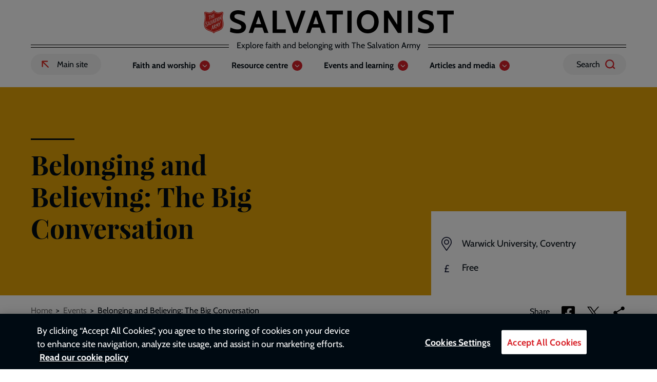

--- FILE ---
content_type: text/html; charset=UTF-8
request_url: https://www.salvationist.org.uk/events/belonging-and-believing-big-conversation
body_size: 16800
content:
<!DOCTYPE html>
<html lang="en" dir="ltr" prefix="og: https://ogp.me/ns#">
<head>

  <link rel="preconnect" href="https://www.youtube.com">
  <link rel="preconnect" href="https://i.ytimg.com">
  <link rel="preconnect" href="https://i9.ytimg.com">
  <link rel="preconnect" href="https://s.ytimg.com">
  <link rel="preconnect" href="https://player.vimeo.com">
  <link rel="preconnect" href="https://i.vimeocdn.com">
  <link rel="preconnect" href="https://f.vimeocdn.com">
  <link rel="preconnect" href="https://cdn.jsdelivr.net">
  <link rel="preconnect" href="https://cdn-ukwest.onetrust.com">
  <link rel="preconnect" href="https://cdn.fundraiseup.com">
  <link rel="preconnect" href="https://www.googletagmanager.com">

  <!-- OneTrust Cookies Consent Notice start for salvationist.org.uk -->
  <script type="text/javascript" src="https://cdn-ukwest.onetrust.com/consent/8b2706fb-cc9c-4e79-adac-99e49c843db8/OtAutoBlock.js" ></script>
  <script src="https://cdn-ukwest.onetrust.com/scripttemplates/otSDKStub.js"  type="text/javascript" charset="UTF-8" data-domain-script="8b2706fb-cc9c-4e79-adac-99e49c843db8" ></script>
  <script type="text/javascript">
    function OptanonWrapper() { }
  </script>
  <!-- OneTrust Cookies Consent Notice end for salvationist.org.uk -->

  <!-- Fundraise Up: the new standard for online giving -->
  <script>(function(w,d,s,n,a){if(!w[n]){var l='call,catch,on,once,set,then,track'
        .split(','),i,o=function(n){return'function'==typeof n?o.l.push([arguments])&&o
        :function(){return o.l.push([n,arguments])&&o}},t=d.getElementsByTagName(s)[0],
      j=d.createElement(s);j.async=!0;j.src='https://cdn.fundraiseup.com/widget/'+a;
      t.parentNode.insertBefore(j,t);o.s=Date.now();o.v=4;o.h=w.location.href;o.l=[];
      for(i=0;i<7;i++)o[l[i]]=o(l[i]);w[n]=o}
    })(window,document,'script','FundraiseUp','ASNVRJLX');</script>
  <!-- End Fundraise Up -->

  <meta charset="utf-8" />
<meta name="description" content="A weekend for all ages to explore belonging, discipleship and membership within the Kingdom of God and The Salvation Army UK and Ireland Territory." />
<link rel="canonical" href="https://www.salvationist.org.uk/events/belonging-and-believing-big-conversation" />
<link rel="image_src" href="https://www.salvationist.org.uk/sites/salvationists/files/styles/social/public/images/2023-12/Together%202023%20diversity.jpg.webp?itok=YNB1bnmj" />
<link rel="icon" sizes="16x16" href="/themes/custom/salvation_army/icons/16.png" />
<link rel="icon" sizes="32x32" href="/themes/custom/salvation_army/icons/32.png" />
<link rel="apple-touch-icon" sizes="180x180" href="/themes/custom/salvation_army/icons/180.png" />
<meta property="og:site_name" content="Salvationist" />
<meta property="og:url" content="https://www.salvationist.org.uk/events/belonging-and-believing-big-conversation" />
<meta property="og:title" content="Belonging and Believing: The Big Conversation" />
<meta property="og:description" content="A weekend for all ages to explore belonging, discipleship and membership within the Kingdom of God and The Salvation Army UK and Ireland Territory." />
<meta property="og:image" content="https://www.salvationist.org.uk/sites/salvationists/files/styles/social/public/images/2023-12/Together%202023%20diversity.jpg.webp?itok=YNB1bnmj" />
<meta name="twitter:card" content="summary_large_image" />
<meta name="twitter:title" content="Belonging and Believing: The Big Conversation" />
<meta name="twitter:site" content="@salvationarmyuk" />
<meta name="twitter:description" content="A weekend for all ages to explore belonging, discipleship and membership within the Kingdom of God and The Salvation Army UK and Ireland Territory." />
<meta name="twitter:image" content="https://www.salvationist.org.uk/sites/salvationists/files/styles/social/public/images/2023-12/Together%202023%20diversity.jpg.webp?itok=YNB1bnmj" />
<meta name="Generator" content="Drupal 10 (https://www.drupal.org)" />
<meta name="MobileOptimized" content="width" />
<meta name="HandheldFriendly" content="true" />
<meta name="viewport" content="width=device-width, initial-scale=1.0" />
<script type="application/ld+json">{
    "@context": "https://schema.org",
    "@graph": [
        {
            "@type": "Event",
            "url": "https://www.salvationist.org.uk/events/belonging-and-believing-big-conversation",
            "name": "Belonging and Believing: The Big Conversation",
            "image": {
                "@type": "ImageObject",
                "url": "https://www.salvationist.org.uk/sites/salvationists/files/styles/social/public/images/2023-12/Together%202023%20diversity.jpg.webp?itok=YNB1bnmj"
            },
            "description": "A weekend for all ages to explore belonging, discipleship and membership within the Kingdom of God and The Salvation Army UK and Ireland Territory.",
            "@id": "https://www.salvationist.org.uk/events/belonging-and-believing-big-conversation",
            "location": {
                "@type": "Place",
                "name": [
                    "Warwick University",
                    "Coventry"
                ]
            },
            "offers": {
                "@type": "Offer",
                "price": "Free",
                "priceCurrency": "GBP"
            }
        },
        {
            "@type": "WebPage",
            "@id": "https://www.salvationist.org.uk/events/belonging-and-believing-big-conversation",
            "publisher": {
                "@type": "NGO",
                "name": "The Salvation Army",
                "url": "https://www.salvationist.org.uk/"
            },
            "inLanguage": "en-GB"
        }
    ]
}</script>
<link rel="icon" href="/sites/salvationists/themes/custom/salvationists/favicon.ico" type="image/vnd.microsoft.icon" />

  <title>Belonging and Believing: The Big Conversation | Salvationist</title>
  <link rel="stylesheet" media="all" href="/sites/salvationists/files/css/css_Z09et0e5LjNXsN5nTym1guJAd0o_T5QNAczv0mQgeo0.css?delta=0&amp;language=en&amp;theme=salvationists&amp;include=eJxtzOEKwjAMBOAXKu0jldsa1krWlCSd-vaKKAruz8F9B4fpktHXKmoJPyWsopSKzgGOuOAWBhSbYlT78Ffi7GMu3KxSCQY-4E16M7e0sSzgYHdz2tMCozBbHnAn7ZZWaInmd_7nbG0fTCcrHdQ9Oz3P9GSupHLCjs3efDS6Wnpl3KVMpgdfami7" />
<link rel="stylesheet" media="all" href="/sites/salvationists/files/css/css_xWsamza8xkFsrDseYO-2vHh0Yyiv_es7dQe9qzmSi8g.css?delta=1&amp;language=en&amp;theme=salvationists&amp;include=eJxtzOEKwjAMBOAXKu0jldsa1krWlCSd-vaKKAruz8F9B4fpktHXKmoJPyWsopSKzgGOuOAWBhSbYlT78Ffi7GMu3KxSCQY-4E16M7e0sSzgYHdz2tMCozBbHnAn7ZZWaInmd_7nbG0fTCcrHdQ9Oz3P9GSupHLCjs3efDS6Wnpl3KVMpgdfami7" />

  <script type="application/json" data-drupal-selector="drupal-settings-json">{"path":{"baseUrl":"\/","pathPrefix":"","currentPath":"node\/26516","currentPathIsAdmin":false,"isFront":false,"currentLanguage":"en"},"pluralDelimiter":"\u0003","gtag":{"tagId":"","consentMode":false,"otherIds":[],"events":[],"additionalConfigInfo":[]},"suppressDeprecationErrors":true,"ajaxPageState":{"libraries":"[base64]","theme":"salvationists","theme_token":null},"ajaxTrustedUrl":{"\/search":true},"gtm":{"tagId":null,"settings":{"data_layer":"dataLayer","include_environment":false},"tagIds":["GTM-W6CZ4XV"]},"auto_anchors":{"show_automatic_anchor_links":false,"root_elements":"body","anchor_elements":"h2, h3, h4, h5, h6","link_content":"#","exclude_admin_pages":true},"user":{"uid":0,"permissionsHash":"8b285f3db42e09b39104d8d85ddca9ab6ad394390920091d2f820ba3f1adb23c"}}</script>
<script src="/sites/salvationists/files/js/js_F9Cjwwa7jWiMMpzh0L5wYRZ-iOdg-R8M30nXhOvIKak.js?scope=header&amp;delta=0&amp;language=en&amp;theme=salvationists&amp;include=eJxdjFEOAiEQQy9E5EiTgjiLDoxhhlVvL4k_6_40aV9bTFdCz5sOiziYwKoshRwcecnZX3DH-z9swUCtWo5XOASfMqjspbstIDu8aq_mFlk0QcKrpJuORjbTWtmivzr5QH7UzvE5baPz2RfArUcv"></script>
<script src="/modules/contrib/google_tag/js/gtag.js?t93uci"></script>
<script src="/modules/contrib/google_tag/js/gtm.js?t93uci"></script>


                              <script>!function(e){var n="https://s.go-mpulse.net/boomerang/";if("False"=="True")e.BOOMR_config=e.BOOMR_config||{},e.BOOMR_config.PageParams=e.BOOMR_config.PageParams||{},e.BOOMR_config.PageParams.pci=!0,n="https://s2.go-mpulse.net/boomerang/";if(window.BOOMR_API_key="EX8MN-MSL3D-DYYC8-RVU2R-WV3L4",function(){function e(){if(!o){var e=document.createElement("script");e.id="boomr-scr-as",e.src=window.BOOMR.url,e.async=!0,i.parentNode.appendChild(e),o=!0}}function t(e){o=!0;var n,t,a,r,d=document,O=window;if(window.BOOMR.snippetMethod=e?"if":"i",t=function(e,n){var t=d.createElement("script");t.id=n||"boomr-if-as",t.src=window.BOOMR.url,BOOMR_lstart=(new Date).getTime(),e=e||d.body,e.appendChild(t)},!window.addEventListener&&window.attachEvent&&navigator.userAgent.match(/MSIE [67]\./))return window.BOOMR.snippetMethod="s",void t(i.parentNode,"boomr-async");a=document.createElement("IFRAME"),a.src="about:blank",a.title="",a.role="presentation",a.loading="eager",r=(a.frameElement||a).style,r.width=0,r.height=0,r.border=0,r.display="none",i.parentNode.appendChild(a);try{O=a.contentWindow,d=O.document.open()}catch(_){n=document.domain,a.src="javascript:var d=document.open();d.domain='"+n+"';void(0);",O=a.contentWindow,d=O.document.open()}if(n)d._boomrl=function(){this.domain=n,t()},d.write("<bo"+"dy onload='document._boomrl();'>");else if(O._boomrl=function(){t()},O.addEventListener)O.addEventListener("load",O._boomrl,!1);else if(O.attachEvent)O.attachEvent("onload",O._boomrl);d.close()}function a(e){window.BOOMR_onload=e&&e.timeStamp||(new Date).getTime()}if(!window.BOOMR||!window.BOOMR.version&&!window.BOOMR.snippetExecuted){window.BOOMR=window.BOOMR||{},window.BOOMR.snippetStart=(new Date).getTime(),window.BOOMR.snippetExecuted=!0,window.BOOMR.snippetVersion=12,window.BOOMR.url=n+"EX8MN-MSL3D-DYYC8-RVU2R-WV3L4";var i=document.currentScript||document.getElementsByTagName("script")[0],o=!1,r=document.createElement("link");if(r.relList&&"function"==typeof r.relList.supports&&r.relList.supports("preload")&&"as"in r)window.BOOMR.snippetMethod="p",r.href=window.BOOMR.url,r.rel="preload",r.as="script",r.addEventListener("load",e),r.addEventListener("error",function(){t(!0)}),setTimeout(function(){if(!o)t(!0)},3e3),BOOMR_lstart=(new Date).getTime(),i.parentNode.appendChild(r);else t(!1);if(window.addEventListener)window.addEventListener("load",a,!1);else if(window.attachEvent)window.attachEvent("onload",a)}}(),"".length>0)if(e&&"performance"in e&&e.performance&&"function"==typeof e.performance.setResourceTimingBufferSize)e.performance.setResourceTimingBufferSize();!function(){if(BOOMR=e.BOOMR||{},BOOMR.plugins=BOOMR.plugins||{},!BOOMR.plugins.AK){var n=""=="true"?1:0,t="",a="gqhm3uqxibybk2ln76uq-f-b5f634e9b-clientnsv4-s.akamaihd.net",i="false"=="true"?2:1,o={"ak.v":"39","ak.cp":"1432502","ak.ai":parseInt("880083",10),"ak.ol":"0","ak.cr":8,"ak.ipv":4,"ak.proto":"h2","ak.rid":"4976a0ff","ak.r":42170,"ak.a2":n,"ak.m":"dscb","ak.n":"essl","ak.bpcip":"52.14.205.0","ak.cport":34962,"ak.gh":"23.52.43.21","ak.quicv":"","ak.tlsv":"tls1.3","ak.0rtt":"","ak.0rtt.ed":"","ak.csrc":"-","ak.acc":"","ak.t":"1768816553","ak.ak":"hOBiQwZUYzCg5VSAfCLimQ==wf9hEdTP4qZP0gcNq1KGLLIRMw28yptjci/8EMwjsKi8iXaiCykhAtrVy8aNSDDJmE7d0i6p1IVW3QcAuvnPoJ3cgdL/GX/WZhVUin7uH6b+JGf2o5fhm1TEq33W5+jp++320NOAlOWQ88BBdImCKY6bXQ72tGGyhle6zKQDR6yuMkaBcKJS/j3k2LKqQ6uelqn2+7wodkPr81ggFJV0px9tQHuSVXICLFrsolCMgq+lQtJXF5deS1dK+d2YqAUlbLKd33qALn+9VOEbpC8+aXCqxZWpchdVjUtmZHC9uRrfwWAq6ep/FrAPqBnE0GhsIRAkfwPY+JtEylwpRKhWa8YqCpya6WKAKuEOBqwvGrsrJvmMWBGkUPsw1BoeSwB1ZOoEPFgfL/7rat4Uk7e83YrEaPqM04i2edEXrMEgeIg=","ak.pv":"9","ak.dpoabenc":"","ak.tf":i};if(""!==t)o["ak.ruds"]=t;var r={i:!1,av:function(n){var t="http.initiator";if(n&&(!n[t]||"spa_hard"===n[t]))o["ak.feo"]=void 0!==e.aFeoApplied?1:0,BOOMR.addVar(o)},rv:function(){var e=["ak.bpcip","ak.cport","ak.cr","ak.csrc","ak.gh","ak.ipv","ak.m","ak.n","ak.ol","ak.proto","ak.quicv","ak.tlsv","ak.0rtt","ak.0rtt.ed","ak.r","ak.acc","ak.t","ak.tf"];BOOMR.removeVar(e)}};BOOMR.plugins.AK={akVars:o,akDNSPreFetchDomain:a,init:function(){if(!r.i){var e=BOOMR.subscribe;e("before_beacon",r.av,null,null),e("onbeacon",r.rv,null,null),r.i=!0}return this},is_complete:function(){return!0}}}}()}(window);</script></head>
<body class="node-event">
    <a href="#main-content" class="visually-hidden focusable">
    Skip to main content
  </a>
  <noscript><iframe src="https://www.googletagmanager.com/ns.html?id=GTM-W6CZ4XV"
                  height="0" width="0" style="display:none;visibility:hidden"></iframe></noscript>

    <div class="dialog-off-canvas-main-canvas" data-off-canvas-main-canvas>
    <header class="c-header" id="js-header" role="banner">
  <div class="e-container">
    <div class="e-flex">
        <div class="c-header__logo">
          <a href="/" title="Home" rel="home">
        <img src="/sites/salvationists/themes/custom/salvationists/logo.svg" alt="Home"/>
      </a>
          </div>

        <div class="c-header-search-mobile c-header-search-mobile__open" id="js-header-search-mobile-open" tabindex="0">
      </div>
      <button aria-controls="js-mobile-menu" aria-expanded="false" aria-label="Open menu" class="e-hamburger e-hamburger--squeeze" id="js-hamburger">
        <span class="e-hamburger-box">
          <span class="e-hamburger-inner"></span>
        </span>
      </button>
    </div>

    <div class="c-header-strapline">
      <div class="c-header-strapline-border">&nbsp;</div>
      <div class="c-header-strapline-text">Explore faith and belonging with The Salvation Army</div>
    </div>

    <div class="c-header--group">

      <div class="c-desktop-menu">
        <nav role="navigation" aria-labelledby="block-salvationists-headerlinks-menu" id="block-salvationists-headerlinks">
            
  <h2 class="visually-hidden" id="block-salvationists-headerlinks-menu">Header links</h2>
  

        <ul class="c-menu c-menu--primary c-menu--header-links">
          <li class="external-link--salvationarmy-org c-menu__item c-menu__item--primary">
      <a href="https://salvationarmy.org.uk" class="c-menu__link c-menu__link--primary"><span class="visually-hidden">External link to Salvation Army website -</span> Main site</a>
    </li>
  </ul>

  </nav>

      </div>

      <div class="c-desktop-menu">
        <nav role="navigation" aria-labelledby="block-salvationists-mainnavigation-menu" id="block-salvationists-mainnavigation">
            
  <h2 class="visually-hidden" id="block-salvationists-mainnavigation-menu">Main navigation</h2>
  

        
              <ul class="c-menu c-menu--primary">
                                  <li class="c-menu__item c-menu__item--primary c-menu__item--expanded">
                          <span data-featured="0" tabindex="0" class="c-menu__link has-children js-menu-has-children c-menu__link--primary">Faith and worship</span>

                                              <ul class="c-menu c-menu--secondary js-menu-secondary">
                      <li class="c-menu__back">
              <button class="c-menu__link js-menu-back">Back</button>
            </li>
          
                                    <li class="c-menu__item c-menu__item--is-featured">
                          <span class="c-menu__link--desktop">
                <span class="c-menu__featured-title">Following Jesus together</span>
                <a href="/faith">Find out more ></a>
              </span>
              <span class="c-menu__link--mobile">
                <a href="/faith" data-featured="1" class="c-menu__link" data-drupal-link-system-path="node/20736">Following Jesus together</a>
              </span>

            
          </li>
                            <li class="c-menu__item c-menu__item--expanded">
                          <span data-featured="0" tabindex="0" class="c-menu__link has-children js-menu-has-children">Faith in action</span>

                                              <ul class="c-menu ">
          
                                    <li class="c-menu__item">
                          <a href="/faith/devotions" data-featured="0" tabindex="0" class="c-menu__link" data-drupal-link-system-path="node/20886">Devotions</a>

                          
          </li>
                            <li class="c-menu__item">
                          <a href="/faith/calling-vocation" data-featured="0" tabindex="0" class="c-menu__link" data-drupal-link-system-path="node/20891">Calling and vocation</a>

                          
          </li>
                            <li class="c-menu__item">
                          <a href="/faith/social-justice-peacemaking" data-featured="0" tabindex="0" class="c-menu__link" data-drupal-link-system-path="node/20896">Social justice and peacemaking</a>

                          
          </li>
                            <li class="c-menu__item">
                          <a href="/faith/giving-fundraising" data-featured="0" tabindex="0" class="c-menu__link" data-drupal-link-system-path="node/20901">Giving and fundraising</a>

                          
          </li>
              </ul>
      
                          
          </li>
                            <li class="c-menu__item c-menu__item--expanded">
                          <span data-featured="0" tabindex="0" class="c-menu__link has-children js-menu-has-children">Being a Salvationist</span>

                                              <ul class="c-menu ">
          
                                    <li class="c-menu__item">
                          <a href="/faith/our-beliefs" tabindex="0" class="c-menu__link" data-drupal-link-system-path="node/20911">Our beliefs</a>

                          
          </li>
                            <li class="c-menu__item">
                          <a href="/faith/our-vision-and-mission" tabindex="0" class="c-menu__link" data-drupal-link-system-path="node/20916">Our vision and mission</a>

                          
          </li>
                            <li class="c-menu__item">
                          <a href="/faith/our-values" tabindex="0" class="c-menu__link" data-drupal-link-system-path="node/21996">Our values</a>

                          
          </li>
                            <li class="c-menu__item">
                          <a href="/faith/our-territory" tabindex="0" class="c-menu__link" data-drupal-link-system-path="node/20921">Our territory</a>

                          
          </li>
                            <li class="c-menu__item">
                          <a href="/faith/membership" tabindex="0" class="c-menu__link" data-drupal-link-system-path="node/20926">Membership</a>

                          
          </li>
                            <li class="c-menu__item">
                          <a href="/faith/our-territory/territorial-directory" tabindex="0" class="c-menu__link" data-drupal-link-system-path="node/20711">Territorial directory</a>

                          
          </li>
              </ul>
      
                          
          </li>
                            <li class="c-menu__item c-menu__item--expanded">
                          <span data-featured="0" tabindex="0" class="c-menu__link has-children js-menu-has-children">New to Christian faith?</span>

                                              <ul class="c-menu ">
          
                                    <li class="c-menu__item">
                          <a href="/faith/explore-faith" data-featured="0" tabindex="0" class="c-menu__link" data-drupal-link-system-path="node/20931">Explore faith</a>

                          
          </li>
                            <li class="c-menu__item">
                          <a href="/faith/explore-faith/becoming-christian" tabindex="0" class="c-menu__link" data-drupal-link-system-path="node/20936">Becoming a Christian</a>

                          
          </li>
                            <li class="c-menu__item">
                          <a href="/faith/explore-faith/god" tabindex="0" class="c-menu__link" data-drupal-link-system-path="node/20941">Who is God?</a>

                          
          </li>
                            <li class="c-menu__item">
                          <a href="/faith/explore-faith/prayer" tabindex="0" class="c-menu__link" data-drupal-link-system-path="node/20951">How do you pray?</a>

                          
          </li>
                            <li class="c-menu__item">
                          <a href="/faith/explore-faith/bible" tabindex="0" class="c-menu__link" data-drupal-link-system-path="node/20946">What is the Bible?</a>

                          
          </li>
                            <li class="c-menu__item">
                          <a href="/faith/explore-faith/what-church" data-featured="0" tabindex="0" class="c-menu__link" data-drupal-link-system-path="node/20956">What is church?</a>

                          
          </li>
              </ul>
      
                          
          </li>
              </ul>
      
                          
          </li>
                            <li class="c-menu__item c-menu__item--primary c-menu__item--expanded">
                          <span data-featured="0" tabindex="0" class="c-menu__link has-children js-menu-has-children c-menu__link--primary">Resource centre</span>

                                              <ul class="c-menu c-menu--secondary js-menu-secondary">
                      <li class="c-menu__back">
              <button class="c-menu__link js-menu-back">Back</button>
            </li>
          
                                    <li class="external-link--salvationist-org c-menu__item c-menu__item--is-featured">
                          <span class="c-menu__link--desktop">
                <span class="c-menu__featured-title">Equipping each other</span>
                <a href="https://www.salvationist.org.uk/node/20741">Find out more ></a>
              </span>
              <span class="c-menu__link--mobile">
                <a href="https://www.salvationist.org.uk/node/20741" data-featured="1" class="c-menu__link">Equipping each other</a>
              </span>

            
          </li>
                            <li class="c-menu__item c-menu__item--expanded">
                          <span data-featured="0" tabindex="0" class="c-menu__link has-children js-menu-has-children">Explore</span>

                                              <ul class="c-menu ">
          
                                    <li class="c-menu__item">
                          <a href="/resources" data-featured="0" tabindex="0" class="c-menu__link" data-drupal-link-system-path="node/20741">Resources home</a>

                          
          </li>
                            <li class="c-menu__item">
                          <a href="/resources/community-engagement" tabindex="0" class="c-menu__link" data-drupal-link-system-path="node/21076">Community engagement</a>

                          
          </li>
                            <li class="c-menu__item">
                          <a href="/resources/discipleship" tabindex="0" class="c-menu__link" data-drupal-link-system-path="node/21061">Discipleship</a>

                          
          </li>
                            <li class="c-menu__item">
                          <a href="/resources/key-dates" tabindex="0" class="c-menu__link" data-drupal-link-system-path="node/21066">Key dates</a>

                          
          </li>
                            <li class="c-menu__item">
                          <a href="/resources/worship" tabindex="0" class="c-menu__link" data-drupal-link-system-path="node/21071">Worship</a>

                          
          </li>
              </ul>
      
                          
          </li>
                            <li class="c-menu__item c-menu__item--expanded">
                          <span data-featured="0" tabindex="0" class="c-menu__link has-children js-menu-has-children">Type</span>

                                              <ul class="c-menu ">
          
                                    <li class="c-menu__item">
                          <a href="/resources/corporate-worship" tabindex="0" class="c-menu__link" data-drupal-link-system-path="node/21081">Corporate worship</a>

                          
          </li>
                            <li class="c-menu__item">
                          <a href="/resources/individual-use" tabindex="0" class="c-menu__link" data-drupal-link-system-path="node/21106">Individual use</a>

                          
          </li>
                            <li class="c-menu__item">
                          <a href="/resources/small-group" tabindex="0" class="c-menu__link" data-drupal-link-system-path="node/21086">Small groups</a>

                          
          </li>
              </ul>
      
                          
          </li>
                            <li class="c-menu__item c-menu__item--expanded">
                          <span data-featured="0" tabindex="0" class="c-menu__link has-children js-menu-has-children">Ministry</span>

                                              <ul class="c-menu ">
          
                                    <li class="c-menu__item">
                          <a href="/resources/childrens-ministry-resources" tabindex="0" class="c-menu__link" data-drupal-link-system-path="node/21556">Children</a>

                          
          </li>
                            <li class="c-menu__item">
                          <a href="/resources/environment-resources" data-featured="0" tabindex="0" class="c-menu__link" data-drupal-link-system-path="node/25196">Environment</a>

                          
          </li>
                            <li class="c-menu__item">
                          <a href="/resources/families" tabindex="0" class="c-menu__link" data-drupal-link-system-path="node/21186">Families</a>

                          
          </li>
                            <li class="c-menu__item">
                          <a href="/resources/music-and-creative-arts" tabindex="0" class="c-menu__link" data-drupal-link-system-path="node/21576">Music and creative arts</a>

                          
          </li>
                            <li class="c-menu__item">
                          <a href="/resources/resources-older-people" tabindex="0" class="c-menu__link" data-drupal-link-system-path="node/21176">Older people</a>

                          
          </li>
                            <li class="c-menu__item">
                          <a href="/resources/schools" data-featured="0" tabindex="0" class="c-menu__link" data-drupal-link-system-path="node/21166">Schools</a>

                          
          </li>
                            <li class="c-menu__item">
                          <a href="/resources/sport-and-wellbeing-resources" tabindex="0" class="c-menu__link" data-drupal-link-system-path="node/21951">Sport and wellbeing</a>

                          
          </li>
                            <li class="c-menu__item">
                          <a href="/resources/youth-ministry-resources" tabindex="0" class="c-menu__link" data-drupal-link-system-path="node/21551">Youth</a>

                          
          </li>
              </ul>
      
                          
          </li>
              </ul>
      
                          
          </li>
                            <li class="c-menu__item c-menu__item--primary c-menu__item--expanded">
                          <span data-featured="0" tabindex="0" class="c-menu__link has-children js-menu-has-children c-menu__link--primary">Events and learning</span>

                                              <ul class="c-menu c-menu--secondary js-menu-secondary">
                      <li class="c-menu__back">
              <button class="c-menu__link js-menu-back">Back</button>
            </li>
          
                                    <li class="c-menu__item c-menu__item--is-featured">
                          <span class="c-menu__link--desktop">
                <span class="c-menu__featured-title">Connecting with each other</span>
                <a href="/events">Find out more ></a>
              </span>
              <span class="c-menu__link--mobile">
                <a href="/events" data-featured="1" class="c-menu__link" data-drupal-link-system-path="node/20716">Connecting with each other</a>
              </span>

            
          </li>
                            <li class="c-menu__item c-menu__item--expanded">
                          <span data-featured="0" tabindex="0" class="c-menu__link has-children js-menu-has-children">Events</span>

                                              <ul class="c-menu ">
          
                                    <li class="c-menu__item">
                          <a href="/events" data-featured="0" tabindex="0" class="c-menu__link" data-drupal-link-system-path="node/20716">Upcoming events</a>

                          
          </li>
                            <li class="c-menu__item">
                          <a href="/events/territorial-calendar" data-featured="0" tabindex="0" class="c-menu__link" data-drupal-link-system-path="node/20866">Territorial calendar</a>

                          
          </li>
                            <li class="c-menu__item">
                          <a href="/events/conferences" tabindex="0" class="c-menu__link" data-drupal-link-system-path="node/21581">Conferences</a>

                          
          </li>
                            <li class="c-menu__item">
                          <a href="/events/music-and-creative-arts-events" data-featured="0" tabindex="0" class="c-menu__link" data-drupal-link-system-path="node/21536">Music and creative arts</a>

                          
          </li>
              </ul>
      
                          
          </li>
                            <li class="c-menu__item c-menu__item--expanded">
                          <span data-featured="0" tabindex="0" class="c-menu__link has-children js-menu-has-children">Learning</span>

                                              <ul class="c-menu ">
          
                                    <li class="c-menu__item">
                          <a href="/learning" data-featured="0" tabindex="0" class="c-menu__link" data-drupal-link-system-path="node/21221">All learning</a>

                          
          </li>
                            <li class="c-menu__item">
                          <a href="/learning/online-learning" tabindex="0" class="c-menu__link" data-drupal-link-system-path="node/21276">Online learning</a>

                          
          </li>
                            <li class="c-menu__item">
                          <a href="/learning/distance-learning" tabindex="0" class="c-menu__link" data-drupal-link-system-path="node/21281">Distance learning</a>

                          
          </li>
                            <li class="c-menu__item">
                          <a href="/learning/safeguarding" tabindex="0" class="c-menu__link" data-drupal-link-system-path="node/21751">Safeguarding</a>

                          
          </li>
              </ul>
      
                          
          </li>
              </ul>
      
                          
          </li>
                            <li class="c-menu__item c-menu__item--primary c-menu__item--expanded">
                          <span data-featured="0" tabindex="0" class="c-menu__link has-children js-menu-has-children c-menu__link--primary">Articles and media</span>

                                              <ul class="c-menu c-menu--secondary js-menu-secondary">
                      <li class="c-menu__back">
              <button class="c-menu__link js-menu-back">Back</button>
            </li>
          
                                    <li class="c-menu__item c-menu__item--is-featured">
                          <span class="c-menu__link--desktop">
                <span class="c-menu__featured-title">Sharing good news</span>
                <a href="/articles">Find out more ></a>
              </span>
              <span class="c-menu__link--mobile">
                <a href="/articles" data-featured="1" class="c-menu__link" data-drupal-link-system-path="node/20871">Sharing good news</a>
              </span>

            
          </li>
                            <li class="c-menu__item c-menu__item--expanded">
                          <span data-featured="0" tabindex="0" class="c-menu__link has-children js-menu-has-children">Articles</span>

                                              <ul class="c-menu ">
          
                                    <li class="c-menu__item">
                          <a href="/articles" data-featured="0" tabindex="0" class="c-menu__link" data-drupal-link-system-path="node/20871">All articles and media</a>

                          
          </li>
                            <li class="c-menu__item">
                          <a href="/articles/news-and-features" tabindex="0" class="c-menu__link" data-drupal-link-system-path="node/20961">News and features</a>

                          
          </li>
                            <li class="c-menu__item">
                          <a href="/articles/appointments" tabindex="0" class="c-menu__link" data-drupal-link-system-path="node/23231">Appointments</a>

                          
          </li>
                            <li class="c-menu__item">
                          <a href="/articles/testimonies" tabindex="0" class="c-menu__link" data-drupal-link-system-path="node/20966">Testimonies</a>

                          
          </li>
                            <li class="c-menu__item">
                          <a href="/articles/viewpoints" tabindex="0" class="c-menu__link" data-drupal-link-system-path="node/23226">Viewpoints</a>

                          
          </li>
                            <li class="c-menu__item">
                          <a href="/articles/interviews" tabindex="0" class="c-menu__link" data-drupal-link-system-path="node/21686">Interviews</a>

                          
          </li>
                            <li class="c-menu__item">
                          <a href="/articles/reviews" tabindex="0" class="c-menu__link" data-drupal-link-system-path="node/23111">Reviews</a>

                          
          </li>
              </ul>
      
                          
          </li>
                            <li class="c-menu__item c-menu__item--expanded">
                          <span data-featured="0" tabindex="0" class="c-menu__link has-children js-menu-has-children">Media</span>

                                              <ul class="c-menu ">
          
                                    <li class="c-menu__item">
                          <a href="/radio" data-featured="0" tabindex="0" class="c-menu__link" data-drupal-link-system-path="node/22451">Salvationist Radio</a>

                          
          </li>
                            <li class="c-menu__item">
                          <a href="/media/magazine" tabindex="0" class="c-menu__link" data-drupal-link-system-path="node/21001">Salvationist magazine</a>

                          
          </li>
                            <li class="c-menu__item">
                          <a href="/podcasts" tabindex="0" class="c-menu__link" data-drupal-link-system-path="node/24161">Podcasts</a>

                          
          </li>
                            <li class="c-menu__item">
                          <a href="/media/warcry" tabindex="0" class="c-menu__link" data-drupal-link-system-path="node/21006">War Cry</a>

                          
          </li>
                            <li class="c-menu__item">
                          <a href="/media/kidsalive" tabindex="0" class="c-menu__link" data-drupal-link-system-path="node/21011">Kids Alive!</a>

                          
          </li>
                            <li class="c-menu__item">
                          <a href="/media/books" data-featured="0" tabindex="0" class="c-menu__link" data-drupal-link-system-path="node/20876">Books</a>

                          
          </li>
              </ul>
      
                          
          </li>
              </ul>
      
                          
          </li>
              </ul>
      


  </nav>

      </div>
      <div class="e-header-cta-wrapper c-desktop-menu">
        
      </div>
      <div class="c-header-search">
        <button aria-label="Search" aria-expanded="false" class="c-header-search__open" id="js-header-search-open" tabindex="0">
          Search
        </button>
        <div class="c-header-search__form" id="js-header-search-form">
          <div class="views-exposed-form" data-drupal-selector="views-exposed-form-acquia-search-page" id="block-search-block-header">
  
    
      
<div class="c-form-module c-form--sitewide-search">
  <div class="e-container">
    <form action="/search" method="get" id="views-exposed-form-acquia-search-page" accept-charset="UTF-8" class="c-form-module__form c-form--views-exposed-form-acquia-search-page">
      <div class="c-form-module__form-wrapper">
        <div class="js-form-item form-item js-form-type-textfield form-item-search js-form-item-search">
      <label for="edit-search">Search</label>
        <input data-drupal-selector="edit-search" type="text" id="edit-search" name="search" value="" size="30" maxlength="128" class="form-text" />

        </div>
<div data-drupal-selector="edit-actions" class="form-actions js-form-wrapper form-wrapper" id="edit-actions"><input data-drupal-selector="edit-submit-acquia-search" type="submit" id="edit-submit-acquia-search" value="Search" class="button js-form-submit form-submit" />
</div>


      </div>
    </form>
  </div>
</div>

  </div>

        </div>
      </div>
    </div>

    <div class="c-mobile-menu" id="js-mobile-menu">
      <div class="c-mobile-menu__wrapper">
        <nav role="navigation" aria-labelledby="block-salvationists-mainnavigation-menu" id="block-salvationists-mainnavigation">
            
  <h2 class="visually-hidden" id="block-salvationists-mainnavigation-menu">Main navigation</h2>
  

        
              <ul class="c-menu c-menu--primary">
                                  <li class="c-menu__item c-menu__item--primary c-menu__item--expanded">
                          <span data-featured="0" tabindex="0" class="c-menu__link has-children js-menu-has-children c-menu__link--primary">Faith and worship</span>

                                              <ul class="c-menu c-menu--secondary js-menu-secondary">
                      <li class="c-menu__back">
              <button class="c-menu__link js-menu-back">Back</button>
            </li>
          
                                    <li class="c-menu__item c-menu__item--is-featured">
                          <span class="c-menu__link--desktop">
                <span class="c-menu__featured-title">Following Jesus together</span>
                <a href="/faith">Find out more ></a>
              </span>
              <span class="c-menu__link--mobile">
                <a href="/faith" data-featured="1" class="c-menu__link" data-drupal-link-system-path="node/20736">Following Jesus together</a>
              </span>

            
          </li>
                            <li class="c-menu__item c-menu__item--expanded">
                          <span data-featured="0" tabindex="0" class="c-menu__link has-children js-menu-has-children">Faith in action</span>

                                              <ul class="c-menu ">
          
                                    <li class="c-menu__item">
                          <a href="/faith/devotions" data-featured="0" tabindex="0" class="c-menu__link" data-drupal-link-system-path="node/20886">Devotions</a>

                          
          </li>
                            <li class="c-menu__item">
                          <a href="/faith/calling-vocation" data-featured="0" tabindex="0" class="c-menu__link" data-drupal-link-system-path="node/20891">Calling and vocation</a>

                          
          </li>
                            <li class="c-menu__item">
                          <a href="/faith/social-justice-peacemaking" data-featured="0" tabindex="0" class="c-menu__link" data-drupal-link-system-path="node/20896">Social justice and peacemaking</a>

                          
          </li>
                            <li class="c-menu__item">
                          <a href="/faith/giving-fundraising" data-featured="0" tabindex="0" class="c-menu__link" data-drupal-link-system-path="node/20901">Giving and fundraising</a>

                          
          </li>
              </ul>
      
                          
          </li>
                            <li class="c-menu__item c-menu__item--expanded">
                          <span data-featured="0" tabindex="0" class="c-menu__link has-children js-menu-has-children">Being a Salvationist</span>

                                              <ul class="c-menu ">
          
                                    <li class="c-menu__item">
                          <a href="/faith/our-beliefs" tabindex="0" class="c-menu__link" data-drupal-link-system-path="node/20911">Our beliefs</a>

                          
          </li>
                            <li class="c-menu__item">
                          <a href="/faith/our-vision-and-mission" tabindex="0" class="c-menu__link" data-drupal-link-system-path="node/20916">Our vision and mission</a>

                          
          </li>
                            <li class="c-menu__item">
                          <a href="/faith/our-values" tabindex="0" class="c-menu__link" data-drupal-link-system-path="node/21996">Our values</a>

                          
          </li>
                            <li class="c-menu__item">
                          <a href="/faith/our-territory" tabindex="0" class="c-menu__link" data-drupal-link-system-path="node/20921">Our territory</a>

                          
          </li>
                            <li class="c-menu__item">
                          <a href="/faith/membership" tabindex="0" class="c-menu__link" data-drupal-link-system-path="node/20926">Membership</a>

                          
          </li>
                            <li class="c-menu__item">
                          <a href="/faith/our-territory/territorial-directory" tabindex="0" class="c-menu__link" data-drupal-link-system-path="node/20711">Territorial directory</a>

                          
          </li>
              </ul>
      
                          
          </li>
                            <li class="c-menu__item c-menu__item--expanded">
                          <span data-featured="0" tabindex="0" class="c-menu__link has-children js-menu-has-children">New to Christian faith?</span>

                                              <ul class="c-menu ">
          
                                    <li class="c-menu__item">
                          <a href="/faith/explore-faith" data-featured="0" tabindex="0" class="c-menu__link" data-drupal-link-system-path="node/20931">Explore faith</a>

                          
          </li>
                            <li class="c-menu__item">
                          <a href="/faith/explore-faith/becoming-christian" tabindex="0" class="c-menu__link" data-drupal-link-system-path="node/20936">Becoming a Christian</a>

                          
          </li>
                            <li class="c-menu__item">
                          <a href="/faith/explore-faith/god" tabindex="0" class="c-menu__link" data-drupal-link-system-path="node/20941">Who is God?</a>

                          
          </li>
                            <li class="c-menu__item">
                          <a href="/faith/explore-faith/prayer" tabindex="0" class="c-menu__link" data-drupal-link-system-path="node/20951">How do you pray?</a>

                          
          </li>
                            <li class="c-menu__item">
                          <a href="/faith/explore-faith/bible" tabindex="0" class="c-menu__link" data-drupal-link-system-path="node/20946">What is the Bible?</a>

                          
          </li>
                            <li class="c-menu__item">
                          <a href="/faith/explore-faith/what-church" data-featured="0" tabindex="0" class="c-menu__link" data-drupal-link-system-path="node/20956">What is church?</a>

                          
          </li>
              </ul>
      
                          
          </li>
              </ul>
      
                          
          </li>
                            <li class="c-menu__item c-menu__item--primary c-menu__item--expanded">
                          <span data-featured="0" tabindex="0" class="c-menu__link has-children js-menu-has-children c-menu__link--primary">Resource centre</span>

                                              <ul class="c-menu c-menu--secondary js-menu-secondary">
                      <li class="c-menu__back">
              <button class="c-menu__link js-menu-back">Back</button>
            </li>
          
                                    <li class="external-link--salvationist-org c-menu__item c-menu__item--is-featured">
                          <span class="c-menu__link--desktop">
                <span class="c-menu__featured-title">Equipping each other</span>
                <a href="https://www.salvationist.org.uk/node/20741">Find out more ></a>
              </span>
              <span class="c-menu__link--mobile">
                <a href="https://www.salvationist.org.uk/node/20741" data-featured="1" class="c-menu__link">Equipping each other</a>
              </span>

            
          </li>
                            <li class="c-menu__item c-menu__item--expanded">
                          <span data-featured="0" tabindex="0" class="c-menu__link has-children js-menu-has-children">Explore</span>

                                              <ul class="c-menu ">
          
                                    <li class="c-menu__item">
                          <a href="/resources" data-featured="0" tabindex="0" class="c-menu__link" data-drupal-link-system-path="node/20741">Resources home</a>

                          
          </li>
                            <li class="c-menu__item">
                          <a href="/resources/community-engagement" tabindex="0" class="c-menu__link" data-drupal-link-system-path="node/21076">Community engagement</a>

                          
          </li>
                            <li class="c-menu__item">
                          <a href="/resources/discipleship" tabindex="0" class="c-menu__link" data-drupal-link-system-path="node/21061">Discipleship</a>

                          
          </li>
                            <li class="c-menu__item">
                          <a href="/resources/key-dates" tabindex="0" class="c-menu__link" data-drupal-link-system-path="node/21066">Key dates</a>

                          
          </li>
                            <li class="c-menu__item">
                          <a href="/resources/worship" tabindex="0" class="c-menu__link" data-drupal-link-system-path="node/21071">Worship</a>

                          
          </li>
              </ul>
      
                          
          </li>
                            <li class="c-menu__item c-menu__item--expanded">
                          <span data-featured="0" tabindex="0" class="c-menu__link has-children js-menu-has-children">Type</span>

                                              <ul class="c-menu ">
          
                                    <li class="c-menu__item">
                          <a href="/resources/corporate-worship" tabindex="0" class="c-menu__link" data-drupal-link-system-path="node/21081">Corporate worship</a>

                          
          </li>
                            <li class="c-menu__item">
                          <a href="/resources/individual-use" tabindex="0" class="c-menu__link" data-drupal-link-system-path="node/21106">Individual use</a>

                          
          </li>
                            <li class="c-menu__item">
                          <a href="/resources/small-group" tabindex="0" class="c-menu__link" data-drupal-link-system-path="node/21086">Small groups</a>

                          
          </li>
              </ul>
      
                          
          </li>
                            <li class="c-menu__item c-menu__item--expanded">
                          <span data-featured="0" tabindex="0" class="c-menu__link has-children js-menu-has-children">Ministry</span>

                                              <ul class="c-menu ">
          
                                    <li class="c-menu__item">
                          <a href="/resources/childrens-ministry-resources" tabindex="0" class="c-menu__link" data-drupal-link-system-path="node/21556">Children</a>

                          
          </li>
                            <li class="c-menu__item">
                          <a href="/resources/environment-resources" data-featured="0" tabindex="0" class="c-menu__link" data-drupal-link-system-path="node/25196">Environment</a>

                          
          </li>
                            <li class="c-menu__item">
                          <a href="/resources/families" tabindex="0" class="c-menu__link" data-drupal-link-system-path="node/21186">Families</a>

                          
          </li>
                            <li class="c-menu__item">
                          <a href="/resources/music-and-creative-arts" tabindex="0" class="c-menu__link" data-drupal-link-system-path="node/21576">Music and creative arts</a>

                          
          </li>
                            <li class="c-menu__item">
                          <a href="/resources/resources-older-people" tabindex="0" class="c-menu__link" data-drupal-link-system-path="node/21176">Older people</a>

                          
          </li>
                            <li class="c-menu__item">
                          <a href="/resources/schools" data-featured="0" tabindex="0" class="c-menu__link" data-drupal-link-system-path="node/21166">Schools</a>

                          
          </li>
                            <li class="c-menu__item">
                          <a href="/resources/sport-and-wellbeing-resources" tabindex="0" class="c-menu__link" data-drupal-link-system-path="node/21951">Sport and wellbeing</a>

                          
          </li>
                            <li class="c-menu__item">
                          <a href="/resources/youth-ministry-resources" tabindex="0" class="c-menu__link" data-drupal-link-system-path="node/21551">Youth</a>

                          
          </li>
              </ul>
      
                          
          </li>
              </ul>
      
                          
          </li>
                            <li class="c-menu__item c-menu__item--primary c-menu__item--expanded">
                          <span data-featured="0" tabindex="0" class="c-menu__link has-children js-menu-has-children c-menu__link--primary">Events and learning</span>

                                              <ul class="c-menu c-menu--secondary js-menu-secondary">
                      <li class="c-menu__back">
              <button class="c-menu__link js-menu-back">Back</button>
            </li>
          
                                    <li class="c-menu__item c-menu__item--is-featured">
                          <span class="c-menu__link--desktop">
                <span class="c-menu__featured-title">Connecting with each other</span>
                <a href="/events">Find out more ></a>
              </span>
              <span class="c-menu__link--mobile">
                <a href="/events" data-featured="1" class="c-menu__link" data-drupal-link-system-path="node/20716">Connecting with each other</a>
              </span>

            
          </li>
                            <li class="c-menu__item c-menu__item--expanded">
                          <span data-featured="0" tabindex="0" class="c-menu__link has-children js-menu-has-children">Events</span>

                                              <ul class="c-menu ">
          
                                    <li class="c-menu__item">
                          <a href="/events" data-featured="0" tabindex="0" class="c-menu__link" data-drupal-link-system-path="node/20716">Upcoming events</a>

                          
          </li>
                            <li class="c-menu__item">
                          <a href="/events/territorial-calendar" data-featured="0" tabindex="0" class="c-menu__link" data-drupal-link-system-path="node/20866">Territorial calendar</a>

                          
          </li>
                            <li class="c-menu__item">
                          <a href="/events/conferences" tabindex="0" class="c-menu__link" data-drupal-link-system-path="node/21581">Conferences</a>

                          
          </li>
                            <li class="c-menu__item">
                          <a href="/events/music-and-creative-arts-events" data-featured="0" tabindex="0" class="c-menu__link" data-drupal-link-system-path="node/21536">Music and creative arts</a>

                          
          </li>
              </ul>
      
                          
          </li>
                            <li class="c-menu__item c-menu__item--expanded">
                          <span data-featured="0" tabindex="0" class="c-menu__link has-children js-menu-has-children">Learning</span>

                                              <ul class="c-menu ">
          
                                    <li class="c-menu__item">
                          <a href="/learning" data-featured="0" tabindex="0" class="c-menu__link" data-drupal-link-system-path="node/21221">All learning</a>

                          
          </li>
                            <li class="c-menu__item">
                          <a href="/learning/online-learning" tabindex="0" class="c-menu__link" data-drupal-link-system-path="node/21276">Online learning</a>

                          
          </li>
                            <li class="c-menu__item">
                          <a href="/learning/distance-learning" tabindex="0" class="c-menu__link" data-drupal-link-system-path="node/21281">Distance learning</a>

                          
          </li>
                            <li class="c-menu__item">
                          <a href="/learning/safeguarding" tabindex="0" class="c-menu__link" data-drupal-link-system-path="node/21751">Safeguarding</a>

                          
          </li>
              </ul>
      
                          
          </li>
              </ul>
      
                          
          </li>
                            <li class="c-menu__item c-menu__item--primary c-menu__item--expanded">
                          <span data-featured="0" tabindex="0" class="c-menu__link has-children js-menu-has-children c-menu__link--primary">Articles and media</span>

                                              <ul class="c-menu c-menu--secondary js-menu-secondary">
                      <li class="c-menu__back">
              <button class="c-menu__link js-menu-back">Back</button>
            </li>
          
                                    <li class="c-menu__item c-menu__item--is-featured">
                          <span class="c-menu__link--desktop">
                <span class="c-menu__featured-title">Sharing good news</span>
                <a href="/articles">Find out more ></a>
              </span>
              <span class="c-menu__link--mobile">
                <a href="/articles" data-featured="1" class="c-menu__link" data-drupal-link-system-path="node/20871">Sharing good news</a>
              </span>

            
          </li>
                            <li class="c-menu__item c-menu__item--expanded">
                          <span data-featured="0" tabindex="0" class="c-menu__link has-children js-menu-has-children">Articles</span>

                                              <ul class="c-menu ">
          
                                    <li class="c-menu__item">
                          <a href="/articles" data-featured="0" tabindex="0" class="c-menu__link" data-drupal-link-system-path="node/20871">All articles and media</a>

                          
          </li>
                            <li class="c-menu__item">
                          <a href="/articles/news-and-features" tabindex="0" class="c-menu__link" data-drupal-link-system-path="node/20961">News and features</a>

                          
          </li>
                            <li class="c-menu__item">
                          <a href="/articles/appointments" tabindex="0" class="c-menu__link" data-drupal-link-system-path="node/23231">Appointments</a>

                          
          </li>
                            <li class="c-menu__item">
                          <a href="/articles/testimonies" tabindex="0" class="c-menu__link" data-drupal-link-system-path="node/20966">Testimonies</a>

                          
          </li>
                            <li class="c-menu__item">
                          <a href="/articles/viewpoints" tabindex="0" class="c-menu__link" data-drupal-link-system-path="node/23226">Viewpoints</a>

                          
          </li>
                            <li class="c-menu__item">
                          <a href="/articles/interviews" tabindex="0" class="c-menu__link" data-drupal-link-system-path="node/21686">Interviews</a>

                          
          </li>
                            <li class="c-menu__item">
                          <a href="/articles/reviews" tabindex="0" class="c-menu__link" data-drupal-link-system-path="node/23111">Reviews</a>

                          
          </li>
              </ul>
      
                          
          </li>
                            <li class="c-menu__item c-menu__item--expanded">
                          <span data-featured="0" tabindex="0" class="c-menu__link has-children js-menu-has-children">Media</span>

                                              <ul class="c-menu ">
          
                                    <li class="c-menu__item">
                          <a href="/radio" data-featured="0" tabindex="0" class="c-menu__link" data-drupal-link-system-path="node/22451">Salvationist Radio</a>

                          
          </li>
                            <li class="c-menu__item">
                          <a href="/media/magazine" tabindex="0" class="c-menu__link" data-drupal-link-system-path="node/21001">Salvationist magazine</a>

                          
          </li>
                            <li class="c-menu__item">
                          <a href="/podcasts" tabindex="0" class="c-menu__link" data-drupal-link-system-path="node/24161">Podcasts</a>

                          
          </li>
                            <li class="c-menu__item">
                          <a href="/media/warcry" tabindex="0" class="c-menu__link" data-drupal-link-system-path="node/21006">War Cry</a>

                          
          </li>
                            <li class="c-menu__item">
                          <a href="/media/kidsalive" tabindex="0" class="c-menu__link" data-drupal-link-system-path="node/21011">Kids Alive!</a>

                          
          </li>
                            <li class="c-menu__item">
                          <a href="/media/books" data-featured="0" tabindex="0" class="c-menu__link" data-drupal-link-system-path="node/20876">Books</a>

                          
          </li>
              </ul>
      
                          
          </li>
              </ul>
      
                          
          </li>
              </ul>
      


  </nav>

        <nav role="navigation" aria-labelledby="block-salvationists-headerlinks-menu" id="block-salvationists-headerlinks">
            
  <h2 class="visually-hidden" id="block-salvationists-headerlinks-menu">Header links</h2>
  

        <ul class="c-menu c-menu--primary c-menu--header-links">
          <li class="external-link--salvationarmy-org c-menu__item c-menu__item--primary">
      <a href="https://salvationarmy.org.uk" class="c-menu__link c-menu__link--primary"><span class="visually-hidden">External link to Salvation Army website -</span> Main site</a>
    </li>
  </ul>

  </nav>

      </div>
    </div>
  </div>
</header>










<main role="main" class="e-main-content">
  <a id="main-content" tabindex="-1"></a>
  
  <div class="layout-content">
      <div>
    <div data-drupal-messages-fallback class="hidden"></div>

<div id="block-salvationists-mainpagecontent">
        <article class="node node--type-event node--promoted node--view-mode-full node--has-breadcrumb">
    
                  

<div class="c-hero c-hero--mustard c-hero--event" ">
  
  <div class="e-container">
    <div class="c-hero__content-wrapper">
      <div class="c-hero__content c-hero__content--white">

        
        <div class="c-hero__title-wrapper">
          <h1 class="hero c-hero__title"><span>Belonging and Believing: The Big Conversation</span>
</h1>
        </div>

        
        

        
              </div>

                  
  <div class="c-hero__event-details c-details c-hero__event-details--desktop ">
          <div class="c-details__item">
                          <ul class="c-hero__event-details__multiple_dates">
                                                                          </ul>
              </div>
    
          <div class="c-details__item">
        <div class="c-details__icon">
          <svg aria-hidden="true" data-prefix="fal" data-icon="map-marker-alt" class="svg-inline--fa fa-map-marker-alt fa-w-12" xmlns="http://www.w3.org/2000/svg" viewBox="0 0 384 512"><path fill="currentColor" d="M192 96c-52.935 0-96 43.065-96 96s43.065 96 96 96 96-43.065 96-96-43.065-96-96-96zm0 160c-35.29 0-64-28.71-64-64s28.71-64 64-64 64 28.71 64 64-28.71 64-64 64zm0-256C85.961 0 0 85.961 0 192c0 77.413 26.97 99.031 172.268 309.67 9.534 13.772 29.929 13.774 39.465 0C357.03 291.031 384 269.413 384 192 384 85.961 298.039 0 192 0zm0 473.931C52.705 272.488 32 256.494 32 192c0-42.738 16.643-82.917 46.863-113.137S149.262 32 192 32s82.917 16.643 113.137 46.863S352 149.262 352 192c0 64.49-20.692 80.47-160 281.931z"/></svg>        </div>
        <p>Warwick University, Coventry</p>
      </div>
    
          <div class="c-details__item">
        <div class="c-details__icon">£</div>
        <p>Free</p>
      </div>
      </div>

    </div>
  </div>
</div>


              
  <div class="c-hero__event-details c-details  c-hero__event-details--mobile">
          <div class="c-details__item">
                          <ul class="c-hero__event-details__multiple_dates">
                                                                          </ul>
              </div>
    
          <div class="c-details__item">
        <div class="c-details__icon">
          <svg aria-hidden="true" data-prefix="fal" data-icon="map-marker-alt" class="svg-inline--fa fa-map-marker-alt fa-w-12" xmlns="http://www.w3.org/2000/svg" viewBox="0 0 384 512"><path fill="currentColor" d="M192 96c-52.935 0-96 43.065-96 96s43.065 96 96 96 96-43.065 96-96-43.065-96-96-96zm0 160c-35.29 0-64-28.71-64-64s28.71-64 64-64 64 28.71 64 64-28.71 64-64 64zm0-256C85.961 0 0 85.961 0 192c0 77.413 26.97 99.031 172.268 309.67 9.534 13.772 29.929 13.774 39.465 0C357.03 291.031 384 269.413 384 192 384 85.961 298.039 0 192 0zm0 473.931C52.705 272.488 32 256.494 32 192c0-42.738 16.643-82.917 46.863-113.137S149.262 32 192 32s82.917 16.643 113.137 46.863S352 149.262 352 192c0 64.49-20.692 80.47-160 281.931z"/></svg>        </div>
        <p>Warwick University, Coventry</p>
      </div>
    
          <div class="c-details__item">
        <div class="c-details__icon">£</div>
        <p>Free</p>
      </div>
      </div>




    <div class="breadcrumb-social-share e-container">
            <div class="breadcrumb-social-share-border">
        <div class="breadcrumb-container">
            <nav class="c-breadcrumb" role="navigation" aria-labelledby="system-breadcrumb">
      <h2 id="system-breadcrumb" class="visually-hidden">Breadcrumb</h2>
      <ol class="c-breadcrumb__list">
              <li class="c-breadcrumb__item">
                      <a href="/">Home</a>
                  </li>
              <li class="c-breadcrumb__item">
                      <a href="/events">Events</a>
                  </li>
              <li class="c-breadcrumb__item">
                      <span>Belonging and Believing: The Big Conversation</span>
                  </li>
            </ol>
  </nav>

        </div>
        <div class="social-share-container">
                <div class="social-share-wrapper">
<p class="share-text">Share</p>
<ul class="o-share__list">
  <li>
    <a href="https://www.facebook.com/sharer.php?u=https://www.salvationist.org.uk/events/belonging-and-believing-big-conversation&amp;t=Belonging and Believing: The Big Conversation" title="Share on Facebook"
       target="_blank" class="o-share__link o-share__link-facebook" rel="nofollow">
      <span class="screen-reader">Share via Facebook</span>
    </a>
  </li>
  <li>
    <a href="https://twitter.com/share?url=https://www.salvationist.org.uk/events/belonging-and-believing-big-conversation&amp;text=Belonging and Believing: The Big Conversation" title="Share this on Twitter"
       target="_blank" class="o-share__link o-share__link-twitter" rel="nofollow">
      <span class="screen-reader">Share via Twitter</span>
    </a>
  </li>
  <li>
      <a id="js-share-link-copy" href="https://www.salvationist.org.uk/events/belonging-and-believing-big-conversation" title="Copy link to current page" class="o-share__link o-share__link-copy"
        target="_blank" rel="nofollow">
        <span class="screen-reader">Copy link to current page</span>
    </a>
  </li>
</ul>
  <p id="ss-copy-label">Copied!</p>
</div>
                </div>
      </div>
          </div>

        <div class="paragraph paragraph--type--wysiwyg paragraph--view-mode--default">
          <div class="e-content">
        <div class="e-container--slim">
            <p><strong>A weekend for all ages to explore belonging, discipleship and membership within the Kingdom of God and The Salvation Army UK and Ireland Territory.</strong></p>
<p>Across the weekend there will be opportunity for creative worship, discussion, Bible study and prayer.</p>
<p>While booking has now closed, you can join the conversation wherever you are:</p>
<ul>
<li>Pray into the conversation – see prayer prompts below</li>
<li>Register for an online prayer meeting with Lyndall Bywater on Saturday 2 March at 10am – more information below</li>
<li>Read feature content from <a href="https://www.salvationist.org.uk/media/magazine"><em>Salvationist </em>magazine</a> and salvationist.org.uk – see latest articles and media below</li>
</ul>


        </div>
      </div>
      </div>

  

<div class="c-accordion js-accordion c-accordion--narrow">
  <div class="e-container--slim">
        <div class="c-accordion__wrapper">
        

<div class="c-accordion-item js-accordion-item">
  <h3 class="c-accordion-item__title">
    <button aria-expanded="false" class="c-accordion__button js-accordion-button" aria-controls="accordion-content-240956">
      Programme
      <span class="c-accordion-item__icon"></span>
    </button>
  </h3>
  <div id="accordion-content-240956" aria-hidden="true" class="c-accordion-item__content js-accordion-content">
    <div class="c-accordion-item__content-layout">
        <div class="c-accordion-item__content-item">
    
  <div class="paragraph paragraph--type--accordion-item-resources paragraph--view-mode--default c-cards">
    <div class="c-cards__header">
                </div>
          <div class="c-cards__content" style="--columns:1;">
          




<div  class="c-card c-card--resource c-card--has-image">
            <div class="c-card__image">
            <img loading="lazy" src="/sites/salvationists/files/styles/card/public/resource_thumbnails/2024-02/Belonging%20and%20Believing%20proramme.png.webp?itok=_Lc94dol" width="540" height="356" alt="" />



      </div>
          
      <div class="c-card__content">

                    <div class="c-cards__meta">
          <div class="c-cards__tags">
            Events
          </div>
                  </div>
            
      <h3  aria-hidden="true" >
                  Belonging and Believing programme
              </h3>

              <p>The event programme, including a welcome message from Lieut-Colonel Drew McCombe and the timetable for the weekend.</p>
      
              <div class="c-card__meta">
                                      <a class="c-cards__meta--download" href="/sites/salvationists/files/resources/2024-02/Belonging_and_Believing_Brochure.pdf" target="_blank">
    <div>
      .pdf <p class="visually-hidden">Belonging and Believing programme</p> PDF / <div>
<div class="extra-field extra-field--filesize extra-field--type-token">
  
  
  <div class="extra-field--content">
    2.71 MB
  </div>
</div>
</div>

    </div>
    <div class="e-round-red-icon">
      
<svg data-prefix="fas" data-icon="arrow-down" class="svg-inline--fa fa-arrow-down fa-w-14" aria-label="Opens in a new window or tab" xmlns="http://www.w3.org/2000/svg" viewBox="0 0 448 512"><path fill="currentColor" d="M413.1 222.5l22.2 22.2c9.4 9.4 9.4 24.6 0 33.9L241 473c-9.4 9.4-24.6 9.4-33.9 0L12.7 278.6c-9.4-9.4-9.4-24.6 0-33.9l22.2-22.2c9.5-9.5 25-9.3 34.3.4L184 343.4V56c0-13.3 10.7-24 24-24h32c13.3 0 24 10.7 24 24v287.4l114.8-120.5c9.3-9.8 24.8-10 34.3-.4z"/></svg>
    </div>
  </a>

                              </div>
          </div>
  
</div>



      </div>
      </div>

  </div>

    </div>
  </div>
</div>

  

<div class="c-accordion-item js-accordion-item">
  <h3 class="c-accordion-item__title">
    <button aria-expanded="false" class="c-accordion__button js-accordion-button" aria-controls="accordion-content-240966">
      Prayer prompts
      <span class="c-accordion-item__icon"></span>
    </button>
  </h3>
  <div id="accordion-content-240966" aria-hidden="true" class="c-accordion-item__content js-accordion-content">
    <div class="c-accordion-item__content-layout">
        <div class="c-accordion-item__content-item">
      <div class="paragraph paragraph--type--accordion-item-text paragraph--view-mode--default">
          <div class="e-content">
        <div class="e-container--slim">
            <p class="MsoNormal"><strong>Territorial Prayer Co-ordinator Major Gary Lacey shares some points to pray into the weekend wherever you are.</strong></p>
<h3>Before the weekend</h3>
<h4>Prepare our hearts</h4>
<p class="MsoNormal">Pray that our motives, our stories and our beliefs are ready to share in a thoughtful and coherent way. Pray that we are ready to share straight from the heart while being totally mindful of other people’s views.</p>
<h4>Set our minds</h4>
<p class="MsoNormal">Set our minds, in prayer, on the face of Jesus, not on earthly things (<a href="https://www.bible.com/en-GB/bible/113/COL.3.2.NIVUK">see Colossians 3:2</a>). Pray that God’s power will fall in clarity on a pathway forward for belonging and believing in the UK and Ireland Territory.</p>
<h4>Set our attitudes</h4>
<p class="MsoNormal">Set our attitudes with grace. Pray that we will not carry our own agendas but seek to find grace in our attitudes towards each other, and bring Godly respect into everything that happens going forward.</p>
<h3>During the weekend</h3>
<h4>Lamenting</h4>
<p class="MsoNormal">Pray a passionate expression of sorrow for the times we have let our own agendas overtake our hearts. Pray that a fresh start in our thinking and discussions will be a gentle and graceful venture.</p>
<h4>Speaking</h4>
<p class="MsoNormal">Pray Ephesians 4:29 over ourselves and the conversations going forward: ‘Do not let any unwholesome talk come out of your mouths, but only what is helpful for building others up according to their needs, that it may benefit those who listen.’</p>
<h4>Listening</h4>
<p class="MsoNormal">Pray that our hearts and our ears will be opened by the Spirit of God to absorb, hear and respond appropriately to other people’s views and thoughts. Pray that we will listen especially to the voice of the Saviour, Jesus Christ.</p>
<h3>After the weekend</h3>
<h4>Change</h4>
<p class="MsoNormal">Pray that change will come as we look to the now and to the future of the UKI Territory with regards to belonging and believing. Pray for God’s navigation as we journey through change.</p>
<h4>Transformation</h4>
<p class="MsoNormal">Pray that we will all be transformed as we move forward. Pray that we will allow God to shape our future and the future of the territory ahead of our own agendas.</p>
<h4>Travel forwards</h4>
<p class="MsoNormal">Pray for a holy excitement to overtake the difficulties that we all face going forward as we journey together. Pray that we remember that God always wins!</p>


        </div>
      </div>
      </div>

  </div>

    </div>
  </div>
</div>

  

<div class="c-accordion-item js-accordion-item">
  <h3 class="c-accordion-item__title">
    <button aria-expanded="false" class="c-accordion__button js-accordion-button" aria-controls="accordion-content-240981">
      Online prayer meeting
      <span class="c-accordion-item__icon"></span>
    </button>
  </h3>
  <div id="accordion-content-240981" aria-hidden="true" class="c-accordion-item__content js-accordion-content">
    <div class="c-accordion-item__content-layout">
        <div class="c-accordion-item__content-item">
      <div class="paragraph paragraph--type--accordion-item-text paragraph--view-mode--default">
          <div class="e-content">
        <div class="e-container--slim">
            <p>Join Lyndall Bywater for a prayer meeting on Zoom at 10am on Saturday 2 March.</p>


        </div>
      </div>
      </div>

  </div>
  <div class="c-accordion-item__content-item">
    

  
  <div class="paragraph paragraph--type--cta-button e-cta--button paragraph--view-mode--default">
                            <a href="https://form-eu.123formbuilder.com/71953/belonging-believing-prayer-zoom"
             class="e-cta e-cta-- e-cta--new-tab">Register for login details</a>
                    </div>

  </div>

    </div>
  </div>
</div>

  

<div class="c-accordion-item js-accordion-item">
  <h3 class="c-accordion-item__title">
    <button aria-expanded="false" class="c-accordion__button js-accordion-button" aria-controls="accordion-content-241001">
      Spotify playlist
      <span class="c-accordion-item__icon"></span>
    </button>
  </h3>
  <div id="accordion-content-241001" aria-hidden="true" class="c-accordion-item__content js-accordion-content">
    <div class="c-accordion-item__content-layout">
        <div class="c-accordion-item__content-item">
      <div class="paragraph paragraph--type--accordion-item-text paragraph--view-mode--default">
          <div class="e-content">
        <div class="e-container--slim">
            <p>Listen to a playlist from the music team that will be supporting worship throughout the weekend.</p>


        </div>
      </div>
      </div>

  </div>
  <div class="c-accordion-item__content-item">
    

  <div class="paragraph paragraph--type--embed paragraph--view-mode--default c-embed e-container--slim">
        <div class="c-embed__content">
      <iframe style="border-radius:12px" src=https://open.spotify.com/embed/playlist/0eHtNYqo0yUtCBpeDIjtEs?utm_source=generator&theme=0 width="100%" height="352" frameBorder="0" allowfullscreen="" allow="autoplay; clipboard-write; encrypted-media; fullscreen; picture-in-picture" loading="lazy"></iframe>
    </div>
  </div>


  </div>
  <div class="c-accordion-item__content-item">
    

  
  <div class="paragraph paragraph--type--cta-button e-cta--button paragraph--view-mode--default">
                            <a href="https://open.spotify.com/playlist/0eHtNYqo0yUtCBpeDIjtEs?si=be3bf9841a32421d"
             class="e-cta e-cta-- e-cta--new-tab">Listen on Spotify</a>
                    </div>

  </div>

    </div>
  </div>
</div>

  

<div class="c-accordion-item js-accordion-item">
  <h3 class="c-accordion-item__title">
    <button aria-expanded="false" class="c-accordion__button js-accordion-button" aria-controls="accordion-content-241091">
      Contact details
      <span class="c-accordion-item__icon"></span>
    </button>
  </h3>
  <div id="accordion-content-241091" aria-hidden="true" class="c-accordion-item__content js-accordion-content">
    <div class="c-accordion-item__content-layout">
        <div class="c-accordion-item__content-item">
      <div class="paragraph paragraph--type--accordion-item-text paragraph--view-mode--default">
          <div class="e-content">
        <div class="e-container--slim">
            <ul>
<li>For questions about the <a href="https://www.salvationist.org.uk/membership-working-group">Membership Working Group</a>, please contact <a href="mailto:belonging@salvationarmy.org.uk">belonging@salvationarmy.org.uk</a>.</li>
<li>For event enquiries, please contact <a href="mailto:events@salvationarmy.org.uk">events@salvationarmy.org.uk</a>.</li>
</ul>


        </div>
      </div>
      </div>

  </div>

    </div>
  </div>
</div>


    </div>
  </div>
</div>

  

  <div class="paragraph paragraph--type--quote paragraph--view-mode--default c-quote c-text-image-banner c-quote--has-image c-quote__navy">
    
              <div class="c-text-image-banner__image">
            <div>
  
          <img loading="lazy" src="/sites/salvationists/files/styles/max_display_size/public/images/2023-12/Together%202023%20diversity.jpg.webp?itok=Q6qdeE04" width="1080" height="712" alt="A photo of a black Salvationist wearing an African Salvation Army shirt and a white Salvationist wearing a white Salvation Army shirt. They are smiling at the camera with an arm around each other and their thumbs up " />




  </div>


        </div>
      
      <div class="e-container">
        <figure class="c-quote__content c-text-image-banner__content navy">

          <blockquote class="h2">
            Consequently, you are no longer foreigners and strangers, but fellow citizens with God’s people and also members of his household.
          </blockquote>

                      <figcaption>Ephesians 2:19</figcaption>
                  </figure>
      </div>
      </div>

  
  <div class="paragraph paragraph--type-- paragraph--view-mode--default c-listing e-container">
          <div class="c-listing__header">
                  <h2 class="c-listing__heading">Latest articles and media</h2>
              </div>
        <div class="c-listing__content">
        <div class="views-element-container"><div class="e-container js-view-dom-id-d341b8a38fc7dbbf0f2c3d19469376977a631da0660beb13072e455ec1c8424b">
  
  
  

  
  
  

      <div class="views-row">  <article class="node node--type-article node--promoted node--view-mode-tag-listing c-tag-item">

    <div class="c-tag-item__left">
      <a href="/articles/why-we-go-army">
        <div class="c-tag-item__image">
            <div>
  
          <img loading="lazy" src="/sites/salvationists/files/styles/card/public/images/2022-05/Thumbnails%202-34.png.webp?itok=GPUCnr65" width="540" height="356" alt="" />




  </div>


        </div>
      </a>
    </div>

    <div class="c-tag-item__right">
      <h2 class="c-tag-item__title h3">
        <a href="/articles/why-we-go-army" rel="bookmark">Why we go to The Salvation Army!</a>
      </h2>

      <div class="c-tag-item__content">

                
                              
          <div class="c-tag-item__content__field c-tag-item__content__article-type c-tag-item__content__details">
            25 Oct 2025 |             Membership, Feature                    </div>

          <div class="c-tag-item__content__field c-tag-item__content__summary">
              Salvationist asks people around the territory why they attend their corps.

          </div>
        
                
                
                      </div>
                      </div>

  </article>
</div>
    <div class="views-row">  <article class="node node--type-article node--promoted node--view-mode-tag-listing c-tag-item">

    <div class="c-tag-item__left">
      <a href="/articles/committed-membership-and-belonging">
        <div class="c-tag-item__image">
            <div>
  
          <img loading="lazy" src="/sites/salvationists/files/styles/card/public/images/2025-02/Cabinet%20update%20-%20IllustrationWeb.jpg.webp?itok=Bz_XT0eD" width="540" height="356" alt="" />




  </div>


        </div>
      </a>
    </div>

    <div class="c-tag-item__right">
      <h2 class="c-tag-item__title h3">
        <a href="/articles/committed-membership-and-belonging" rel="bookmark">Committed to membership and belonging</a>
      </h2>

      <div class="c-tag-item__content">

                
                              
          <div class="c-tag-item__content__field c-tag-item__content__article-type c-tag-item__content__details">
            14 Feb 2025 |             Membership                    </div>

          <div class="c-tag-item__content__field c-tag-item__content__summary">
              Salvationist shares an update from Cabinet about the Membership Working Group.

          </div>
        
                
                
                      </div>
                      </div>

  </article>
</div>
    <div class="views-row">  <article class="node node--type-article node--promoted node--view-mode-tag-listing c-tag-item">

    <div class="c-tag-item__left">
      <a href="/articles/membership-working-group-update">
        <div class="c-tag-item__image">
            <div>
  
          <img loading="lazy" src="/sites/salvationists/files/styles/card/public/images/2024-09/MWG.jpg.webp?itok=c8oTuEJ-" width="540" height="356" alt="" />




  </div>


        </div>
      </a>
    </div>

    <div class="c-tag-item__right">
      <h2 class="c-tag-item__title h3">
        <a href="/articles/membership-working-group-update" rel="bookmark">Membership Working Group update</a>
      </h2>

      <div class="c-tag-item__content">

                
                              
          <div class="c-tag-item__content__field c-tag-item__content__article-type c-tag-item__content__details">
            14 Sep 2024 |             Feature, Membership                    </div>

          <div class="c-tag-item__content__field c-tag-item__content__summary">
              An update following the final report of the Membership Working Group.

          </div>
        
                
                
                      </div>
                      </div>

  </article>
</div>
    <div class="views-row">  <article class="node node--type-article node--promoted node--view-mode-tag-listing c-tag-item">

    <div class="c-tag-item__left">
      <a href="/articles/big-conversation-honest-reflective-insightful">
        <div class="c-tag-item__image">
            <div>
  
          <img loading="lazy" src="/sites/salvationists/files/styles/card/public/images/2024-03/Belonging%20and%20Believing%20table%20discussions%20web.jpg.webp?itok=pdSTt-r8" width="540" height="356" alt="" />




  </div>


        </div>
      </a>
    </div>

    <div class="c-tag-item__right">
      <h2 class="c-tag-item__title h3">
        <a href="/articles/big-conversation-honest-reflective-insightful" rel="bookmark">The Big Conversation: Honest, reflective, insightful</a>
      </h2>

      <div class="c-tag-item__content">

                
                              
          <div class="c-tag-item__content__field c-tag-item__content__article-type c-tag-item__content__details">
            13 Mar 2024 |             Feature, Membership                    </div>

          <div class="c-tag-item__content__field c-tag-item__content__summary">
              Stevie Hope reports from Belonging and Believing: The Big Conversation.

          </div>
        
                
                
                      </div>
                      </div>

  </article>
</div>
    <div class="views-row">  <article class="node node--type-article node--promoted node--view-mode-tag-listing c-tag-item">

    <div class="c-tag-item__left">
      <a href="/articles/belonging-and-believing-territorial-leaders-message">
        <div class="c-tag-item__image">
            <div>
  
          <img loading="lazy" src="/sites/salvationists/files/styles/card/public/images/2024-01/Jenine%20and%20Paul%20Main%202024.png.webp?itok=-EXaF8cw" width="540" height="356" alt="" />




  </div>


        </div>
      </a>
    </div>

    <div class="c-tag-item__right">
      <h2 class="c-tag-item__title h3">
        <a href="/articles/belonging-and-believing-territorial-leaders-message" rel="bookmark">Belonging and Believing: Territorial Leader’s Message</a>
      </h2>

      <div class="c-tag-item__content">

                
                              
          <div class="c-tag-item__content__field c-tag-item__content__article-type c-tag-item__content__details">
            2 Mar 2024 |             Viewpoint, Membership                    </div>

          <div class="c-tag-item__content__field c-tag-item__content__summary">
              Commissioner Paul Main invites us to join in The Big Conversation this weekend.

          </div>
        
                
                
                      </div>
                      </div>

  </article>
</div>
    <div class="views-row">  <article class="node node--type-article node--promoted node--view-mode-tag-listing c-tag-item">

    <div class="c-tag-item__left">
      <a href="/articles/belonging-and-believing-survey-results">
        <div class="c-tag-item__image">
            <div>
  
          <img loading="lazy" src="/sites/salvationists/files/styles/card/public/images/2024-02/MicrosoftTeams-image.png.webp?itok=oc3-hzQb" width="540" height="356" alt="" />




  </div>


        </div>
      </a>
    </div>

    <div class="c-tag-item__right">
      <h2 class="c-tag-item__title h3">
        <a href="/articles/belonging-and-believing-survey-results" rel="bookmark">Belonging and Believing: The survey results</a>
      </h2>

      <div class="c-tag-item__content">

                
                              
          <div class="c-tag-item__content__field c-tag-item__content__article-type c-tag-item__content__details">
            2 Mar 2024 |             Feature, Membership                    </div>

          <div class="c-tag-item__content__field c-tag-item__content__summary">
              Salvationist shares the headline findings of the Membership Working Group’s survey and conversations.

          </div>
        
                
                
                      </div>
                      </div>

  </article>
</div>
    <div class="views-row">  <article class="node node--type-article node--promoted node--view-mode-tag-listing c-tag-item">

    <div class="c-tag-item__left">
      <a href="/article/belonging-and-believing-belonging-and-mission">
        <div class="c-tag-item__image">
            <div>
  
          <img loading="lazy" src="/sites/salvationists/files/styles/card/public/images/2024-02/Membership%20pics.png.webp?itok=AZ5X8Jun" width="540" height="356" alt="" />




  </div>


        </div>
      </a>
    </div>

    <div class="c-tag-item__right">
      <h2 class="c-tag-item__title h3">
        <a href="/article/belonging-and-believing-belonging-and-mission" rel="bookmark">Belonging and Believing: Belonging and mission</a>
      </h2>

      <div class="c-tag-item__content">

                
                              
          <div class="c-tag-item__content__field c-tag-item__content__article-type c-tag-item__content__details">
            2 Mar 2024 |             Interview, Membership                    </div>

          <div class="c-tag-item__content__field c-tag-item__content__summary">
              Major Kerry Coke talks to Salvationist about her session at Belonging and Believing: The Big Conversation.

          </div>
        
                
                
                      </div>
                      </div>

  </article>
</div>
    <div class="views-row">  <article class="node node--type-article node--promoted node--view-mode-tag-listing c-tag-item">

    <div class="c-tag-item__left">
      <a href="/articles/belonging-and-believing-human-sexuality">
        <div class="c-tag-item__image">
            <div>
  
          <img loading="lazy" src="/sites/salvationists/files/styles/card/public/images/2024-02/Julie%20Forrest%20speaking.png.webp?itok=71CeqwXq" width="540" height="356" alt="" />




  </div>


        </div>
      </a>
    </div>

    <div class="c-tag-item__right">
      <h2 class="c-tag-item__title h3">
        <a href="/articles/belonging-and-believing-human-sexuality" rel="bookmark">Belonging and Believing: Human sexuality</a>
      </h2>

      <div class="c-tag-item__content">

                
                              
          <div class="c-tag-item__content__field c-tag-item__content__article-type c-tag-item__content__details">
            2 Mar 2024 |             Interview, Membership                    </div>

          <div class="c-tag-item__content__field c-tag-item__content__summary">
              Colonel Julie Forrest talks to Salvationist about her session at Belonging and Believing: The Big Conversation.

          </div>
        
                
                
                      </div>
                      </div>

  </article>
</div>
    <div class="views-row">  <article class="node node--type-article node--promoted node--view-mode-tag-listing c-tag-item">

    <div class="c-tag-item__left">
      <a href="/articles/continuing-conversation">
        <div class="c-tag-item__image">
            <div>
  
          <img loading="lazy" src="/sites/salvationists/files/styles/card/public/images/2024-02/Two%20people%20at%20Riverbank%202023.png.webp?itok=uvk0VQse" width="540" height="356" alt="" />




  </div>


        </div>
      </a>
    </div>

    <div class="c-tag-item__right">
      <h2 class="c-tag-item__title h3">
        <a href="/articles/continuing-conversation" rel="bookmark">Belonging and Believing: Continuing the conversation</a>
      </h2>

      <div class="c-tag-item__content">

                
                              
          <div class="c-tag-item__content__field c-tag-item__content__article-type c-tag-item__content__details">
            17 Feb 2024 |             Feature, Membership                    </div>

          <div class="c-tag-item__content__field c-tag-item__content__summary">
              Lieut-Colonel Drew McCombe shares an update on the Membership Working Group and what to expect from Belonging and Believing: The Big Conversation.

          </div>
        
                
                
                      </div>
                      </div>

  </article>
</div>
    <div class="views-row">  <article class="node node--type-article node--promoted node--view-mode-tag-listing c-tag-item">

    <div class="c-tag-item__left">
      <a href="/articles/what-does-belonging-look">
        <div class="c-tag-item__image">
            <div>
  
          <img loading="lazy" src="/sites/salvationists/files/styles/card/public/images/2024-01/Sports%20fans.jpg.webp?itok=IgCvjcYp" width="540" height="356" alt="" />




  </div>


        </div>
      </a>
    </div>

    <div class="c-tag-item__right">
      <h2 class="c-tag-item__title h3">
        <a href="/articles/what-does-belonging-look" rel="bookmark">God’s covenant relationship: What does belonging look like?</a>
      </h2>

      <div class="c-tag-item__content">

                
                              
          <div class="c-tag-item__content__field c-tag-item__content__article-type c-tag-item__content__details">
            6 Jan 2024 |             Membership, Viewpoint                    </div>

          <div class="c-tag-item__content__field c-tag-item__content__summary">
              Major Steve Dutfield reflects on how a shared sense of belonging is connected to discipleship.

          </div>
        
                
                
                      </div>
                      </div>

  </article>
</div>

    <div class="e-pager">
    <nav class="pager" role="navigation" aria-labelledby="pagination-heading--3">
    <h4 id="pagination-heading--3" class="visually-hidden">Pagination</h4>
    <ul class="pager__items js-pager__items">
                                                        <li class="pager__item is-active">
                                          <a href="?page=0" title="Current page" aria-current="page">
            <span class="visually-hidden">
              Current page
            </span>1</a>
        </li>
              <li class="pager__item">
                                          <a href="?page=1" title="Go to page 2">
            <span class="visually-hidden">
              Page
            </span>2</a>
        </li>
                                      <li class="pager__item pager__item--next">
          <a href="?page=1" title="Go to next page" rel="next">
            <span class="visually-hidden">Next page</span>
            <span aria-hidden="true">››</span>
          </a>
        </li>
                          <li class="pager__item pager__item--last">
          <a href="?page=1" title="Go to last page">
            <span class="visually-hidden">Last page</span>
            <span aria-hidden="true">Last »</span>
          </a>
        </li>
          </ul>
  </nav>

</div>


  
  

  
  
</div>
</div>


    </div>
  </div>


    
      <div class="paragraph paragraph--type--cards paragraph--view-mode--default c-cards">
      <div class="e-container">
                  <div class="c-cards__header">
                          <h2 class="c-cards__heading">Discover more</h2>
                                  </div>
                          <div class="c-cards__content" style="--columns:4;">
                                                                                                                                                  

<div class="c-card-simple">
      <div class="c-card-simple__image">
                        <img
                    loading="lazy"
                    src="/sites/salvationists/files/styles/card/public/images/2023-06/Bognor%20Regis%20Open%20House%20031.jpg.webp?itok=kk25pGcW"
                    alt=""/>
                
    </div>
  
      <div class="c-card-simple__title full-width-title">
      <a href="/membership-working-group">Membership Working Group</a>
          </div>
  
      <div class="c-card-simple__summary">
    <p>Conversations about belonging and membership in the United Kingdom and Ireland Territory.</p>
    </div>
  </div>

                                                                                                                                                                        

<div class="c-card-simple">
      <div class="c-card-simple__image">
                        <img
                    loading="lazy"
                    src="/sites/salvationists/files/styles/card/public/images/2022-05/Thumbnails%202-38.png.webp?itok=avnBi5jl"
                    alt=""/>
                
    </div>
  
      <div class="c-card-simple__title full-width-title">
      <a href="/faith/membership">Membership</a>
          </div>
  
      <div class="c-card-simple__summary">
    <p>Learn more about soldiership, adherent membership and junior soldiership.</p>
    </div>
  </div>

                                                                                                                                                                        

<div class="c-card-simple">
      <div class="c-card-simple__image">
                        <img
                    loading="lazy"
                    src="/sites/salvationists/files/styles/card/public/images/2022-05/Thumbnails%20-%20youth%20and%20children-8.png.webp?itok=FGPHDD9W"
                    alt=""/>
                
    </div>
  
      <div class="c-card-simple__title full-width-title">
      <a href="/faith/our-vision-and-mission">Our vision and mission</a>
          </div>
  
      <div class="c-card-simple__summary">
    <p>Learn more about our vision and mission priorities.</p>
    </div>
  </div>

                                                                                                                                                                        

<div class="c-card-simple">
      <div class="c-card-simple__image">
                        <img
                    loading="lazy"
                    src="/sites/salvationists/files/styles/card/public/images/2022-05/Thumbnails%202-43.png.webp?itok=Ptv-b-QH"
                    alt=""/>
                
    </div>
  
      <div class="c-card-simple__title full-width-title">
      <a href="/faith/our-values">Our values</a>
          </div>
  
      <div class="c-card-simple__summary">
    <p>Everyone involved in The Salvation Army is encouraged to express our values.</p>
    </div>
  </div>

                                                                      </div>
              </div>
    </div>
  


          

<div class="e-content">
  <div class="e-container--slim">
    <h3 class="e-tags__title">Related tags</h3>
    <div class="e-tags">
            <a href="/tag/membership" hreflang="en">Membership</a>
  
    </div>
  </div>
</div>


      </article>

  </div>

  </div>

  </div>
  
  
  </main>

  <footer class="c-footer" role="contentinfo">
    <div class="e-container">
      <div class="c-footer__row">
        <div class="c-footer__row__footer-menu">
          <nav role="navigation" aria-labelledby="block-salvationists-footer-menu" id="block-salvationists-footer">
            
  <h2 class="visually-hidden" id="block-salvationists-footer-menu">Footer</h2>
  

        
              <ul class="c-footer__menu">
                                            <li class="external-link--salvationist-org">
                <a href="https://www.salvationist.org.uk/privacy-statement">Privacy statement</a>
                              </li>
                                                <li class="external-link--salvationist-org">
                <a href="https://www.salvationist.org.uk/cookie-policy">Cookie policy</a>
                              </li>
                                                <li class="sa-cookie-preferences">
                <button id="ot-sdk-btn" class="optanon-toggle-display">Cookie Preferences</button>
              </li>
                                                <li>
                <a href="/accessibility">Accessibility</a>
                              </li>
                                                <li class="external-link--salvationist-org">
                <a href="https://www.salvationist.org.uk/modern-slavery-statement">Modern slavery statement</a>
                              </li>
                                                <li>
                <a href="/terms-use" data-drupal-link-system-path="node/21986">Terms of use</a>
                              </li>
                                                <li>
                <a href="/acceptable-use-policy" data-drupal-link-system-path="node/21991">Acceptable use policy</a>
                              </li>
                                                <li>
                <a href="/sitemap.xml" data-drupal-link-system-path="sitemap.xml">Sitemap</a>
                              </li>
                                                <li>
                <a href="/contact-us" data-drupal-link-system-path="node/21966">Contact us</a>
                              </li>
                              </ul>
      


  </nav>

        </div>
        <div class="c-footer__row__footer-social-links">
          <nav role="navigation" aria-labelledby="block-salvationists-socialnetworklinks-menu" id="block-salvationists-socialnetworklinks">
            
  <h2 class="visually-hidden" id="block-salvationists-socialnetworklinks-menu">Social network links</h2>
  

        
              <ul class="e-social-icons">

                                                                              <li class="external-link--facebook">
              <a aria-label="Facebook" href="https://www.facebook.com/SalvationistUKI" target="_blank">
                <svg aria-hidden="true" focusable="false" data-prefix="fab" data-icon="facebook-square" class="svg-inline--fa fa-facebook-square fa-w-14" role="img" xmlns="http://www.w3.org/2000/svg" viewBox="0 0 448 512"><path fill="currentColor" d="M400 32H48A48 48 0 0 0 0 80v352a48 48 0 0 0 48 48h137.25V327.69h-63V256h63v-54.64c0-62.15 37-96.48 93.67-96.48 27.14 0 55.52 4.84 55.52 4.84v61h-31.27c-30.81 0-40.42 19.12-40.42 38.73V256h68.78l-11 71.69h-57.78V480H400a48 48 0 0 0 48-48V80a48 48 0 0 0-48-48z"></path></svg>              </a>
            </li>
                                                                                  <li class="external-link--instagram">
              <a aria-label="Instagram" href="https://www.instagram.com/salvationarmyuk/" target="_blank">
                <svg aria-hidden="true" focusable="false" data-prefix="fab" data-icon="instagram" class="svg-inline--fa fa-instagram fa-w-14" role="img" xmlns="http://www.w3.org/2000/svg" viewBox="0 0 448 512"><path fill="currentColor" d="M224.1 141c-63.6 0-114.9 51.3-114.9 114.9s51.3 114.9 114.9 114.9S339 319.5 339 255.9 287.7 141 224.1 141zm0 189.6c-41.1 0-74.7-33.5-74.7-74.7s33.5-74.7 74.7-74.7 74.7 33.5 74.7 74.7-33.6 74.7-74.7 74.7zm146.4-194.3c0 14.9-12 26.8-26.8 26.8-14.9 0-26.8-12-26.8-26.8s12-26.8 26.8-26.8 26.8 12 26.8 26.8zm76.1 27.2c-1.7-35.9-9.9-67.7-36.2-93.9-26.2-26.2-58-34.4-93.9-36.2-37-2.1-147.9-2.1-184.9 0-35.8 1.7-67.6 9.9-93.9 36.1s-34.4 58-36.2 93.9c-2.1 37-2.1 147.9 0 184.9 1.7 35.9 9.9 67.7 36.2 93.9s58 34.4 93.9 36.2c37 2.1 147.9 2.1 184.9 0 35.9-1.7 67.7-9.9 93.9-36.2 26.2-26.2 34.4-58 36.2-93.9 2.1-37 2.1-147.8 0-184.8zM398.8 388c-7.8 19.6-22.9 34.7-42.6 42.6-29.5 11.7-99.5 9-132.1 9s-102.7 2.6-132.1-9c-19.6-7.8-34.7-22.9-42.6-42.6-11.7-29.5-9-99.5-9-132.1s-2.6-102.7 9-132.1c7.8-19.6 22.9-34.7 42.6-42.6 29.5-11.7 99.5-9 132.1-9s102.7-2.6 132.1 9c19.6 7.8 34.7 22.9 42.6 42.6 11.7 29.5 9 99.5 9 132.1s2.7 102.7-9 132.1z"></path></svg>              </a>
            </li>
                                                                                  <li class="external-link--twitter">
              <a aria-label="Twitter" href="https://twitter.com/salvationarmyuk" target="_blank">
                <svg width="36" height="42" viewBox="0 0 1200 1227" fill="none" xmlns="http://www.w3.org/2000/svg">
<path d="M714.163 519.284L1160.89 0H1055.03L667.137 450.887L357.328 0H0L468.492 681.821L0 1226.37H105.866L515.491 750.218L842.672 1226.37H1200L714.137 519.284H714.163ZM569.165 687.828L521.697 619.934L144.011 79.6944H306.615L611.412 515.685L658.88 583.579L1055.08 1150.3H892.476L569.165 687.854V687.828Z" fill="white"/>
</svg>
              </a>
            </li>
                                                                                  <li class="external-link--youtube">
              <a aria-label="YouTube" href="https://www.youtube.com/user/salvationarmyvideo" target="_blank">
                <svg aria-hidden="true" focusable="false" data-prefix="fab" data-icon="youtube" class="svg-inline--fa fa-youtube fa-w-18" role="img" xmlns="http://www.w3.org/2000/svg" viewBox="0 0 576 512"><path fill="currentColor" d="M549.655 124.083c-6.281-23.65-24.787-42.276-48.284-48.597C458.781 64 288 64 288 64S117.22 64 74.629 75.486c-23.497 6.322-42.003 24.947-48.284 48.597-11.412 42.867-11.412 132.305-11.412 132.305s0 89.438 11.412 132.305c6.281 23.65 24.787 41.5 48.284 47.821C117.22 448 288 448 288 448s170.78 0 213.371-11.486c23.497-6.321 42.003-24.171 48.284-47.821 11.412-42.867 11.412-132.305 11.412-132.305s0-89.438-11.412-132.305zm-317.51 213.508V175.185l142.739 81.205-142.739 81.201z"></path></svg>              </a>
            </li>
                        </ul>
      


  </nav>

        </div>
      </div>
      <div class="c-footer__row bottom">
        <div class="c-footer__text"><div id="block-salvationists-footertext">
  
    
        <p>Copyright © The Salvation Army 2026 The Salvation Army is a Christian church and registered charity in England (214779), Wales (214779), Scotland (SC009359) and the Republic of Ireland (CHY6399)</p><p>The Salvation Army Territorial Headquarters, 1 Champion Park, London SE5 8FJ</p><p>Tel: 020 7367 4500</p>

  </div>
</div>
        <div class="c-footer__fundraise">
          <img loading="lazy" class="c-footer__logo" alt="Salvation Army Logo" src="/sites/salvationists/themes/custom/salvationists/tsa-logo.svg"/>
          <!-- Fundraising Regulator Badge -->
          <img loading="lazy" src="https://www.fundraisingregulator.org.uk/fr-badge/eebc1a77-4fe5-4f80-87fe-23eea55401fa/en/white" width="204" height="59" alt="Fundraising Regulator badge">
          <!-- Financial Times best employers badge -->
          <img loading="lazy" width="300" height="79" alt="Financial Times best employers UK 2025 badge" src="/sites/salvationists/themes/custom/salvationists/assets/img/financial-times-logo.png"/>
        </div>
      </div>
    </div>
  </footer>

  </div>

  
  <script src="/sites/salvationists/files/js/js_TRl5ZnHToRuXZyYINMDxGWRN3P7MHm0QTJyh1V11zw0.js?scope=footer&amp;delta=0&amp;language=en&amp;theme=salvationists&amp;include=eJxdjFEOAiEQQy9E5EiTgjiLDoxhhlVvL4k_6_40aV9bTFdCz5sOiziYwKoshRwcecnZX3DH-z9swUCtWo5XOASfMqjspbstIDu8aq_mFlk0QcKrpJuORjbTWtmivzr5QH7UzvE5baPz2RfArUcv"></script>
<script src="/sites/salvationists/themes/custom/salvationists/js/helpers/index.min.js?t93uci" defer></script>
<script src="/sites/salvationists/themes/custom/salvationists/js/script.min.js?t93uci" defer></script>
<script src="/sites/salvationists/files/js/js_fTx8kJg8EYjzIcde9b4BUWTWTbrxK-bJuMoEqcef_jw.js?scope=footer&amp;delta=3&amp;language=en&amp;theme=salvationists&amp;include=eJxdjFEOAiEQQy9E5EiTgjiLDoxhhlVvL4k_6_40aV9bTFdCz5sOiziYwKoshRwcecnZX3DH-z9swUCtWo5XOASfMqjspbstIDu8aq_mFlk0QcKrpJuORjbTWtmivzr5QH7UzvE5baPz2RfArUcv"></script>

  </body>
</html>


--- FILE ---
content_type: text/css; charset=UTF-8
request_url: https://www.salvationist.org.uk/sites/salvationists/files/css/css_Z09et0e5LjNXsN5nTym1guJAd0o_T5QNAczv0mQgeo0.css?delta=0&language=en&theme=salvationists&include=eJxtzOEKwjAMBOAXKu0jldsa1krWlCSd-vaKKAruz8F9B4fpktHXKmoJPyWsopSKzgGOuOAWBhSbYlT78Ffi7GMu3KxSCQY-4E16M7e0sSzgYHdz2tMCozBbHnAn7ZZWaInmd_7nbG0fTCcrHdQ9Oz3P9GSupHLCjs3efDS6Wnpl3KVMpgdfami7
body_size: 3248
content:
/* @license GPL-2.0-or-later https://www.drupal.org/licensing/faq */
.progress{position:relative;}.progress__track{min-width:100px;max-width:100%;height:16px;margin-top:5px;border:1px solid;background-color:#fff;}.progress__bar{width:3%;min-width:3%;max-width:100%;height:1.5em;background-color:#000;}.progress__description,.progress__percentage{overflow:hidden;margin-top:0.2em;color:#555;font-size:0.875em;}.progress__description{float:left;}[dir="rtl"] .progress__description{float:right;}.progress__percentage{float:right;}[dir="rtl"] .progress__percentage{float:left;}.progress--small .progress__track{height:7px;}.progress--small .progress__bar{height:7px;background-size:20px 20px;}
.ajax-progress{display:inline-block;padding:1px 5px 2px 5px;}[dir="rtl"] .ajax-progress{float:right;}.ajax-progress-throbber .throbber{display:inline;padding:1px 5px 2px;background:transparent url(/themes/contrib/stable/images/core/throbber-active.gif) no-repeat 0 center;}.ajax-progress-throbber .message{display:inline;padding:1px 5px 2px;}tr .ajax-progress-throbber .throbber{margin:0 2px;}.ajax-progress-bar{width:16em;}.ajax-progress-fullscreen{position:fixed;z-index:1000;top:48.5%;left:49%;width:24px;height:24px;padding:4px;opacity:0.9;border-radius:7px;background-color:#232323;background-image:url(/themes/contrib/stable/images/core/loading-small.gif);background-repeat:no-repeat;background-position:center center;}[dir="rtl"] .ajax-progress-fullscreen{right:49%;left:auto;}
.text-align-left{text-align:left;}.text-align-right{text-align:right;}.text-align-center{text-align:center;}.text-align-justify{text-align:justify;}.align-left{float:left;}.align-right{float:right;}.align-center{display:block;margin-right:auto;margin-left:auto;}
.fieldgroup{padding:0;border-width:0;}
.container-inline div,.container-inline label{display:inline;}.container-inline .details-wrapper{display:block;}
.clearfix:after{display:table;clear:both;content:"";}
.js details:not([open]) .details-wrapper{display:none;}
.hidden{display:none;}.visually-hidden{position:absolute !important;overflow:hidden;clip:rect(1px,1px,1px,1px);width:1px;height:1px;word-wrap:normal;}.visually-hidden.focusable:active,.visually-hidden.focusable:focus{position:static !important;overflow:visible;clip:auto;width:auto;height:auto;}.invisible{visibility:hidden;}
.item-list__comma-list,.item-list__comma-list li{display:inline;}.item-list__comma-list{margin:0;padding:0;}.item-list__comma-list li:after{content:", ";}.item-list__comma-list li:last-child:after{content:"";}
.js .js-hide{display:none;}.js-show{display:none;}.js .js-show{display:block;}
.nowrap{white-space:nowrap;}
.position-container{position:relative;}
.reset-appearance{margin:0;padding:0;border:0 none;background:transparent;line-height:inherit;-webkit-appearance:none;-moz-appearance:none;appearance:none;}
.resize-none{resize:none;}.resize-vertical{min-height:2em;resize:vertical;}.resize-horizontal{max-width:100%;resize:horizontal;}.resize-both{max-width:100%;min-height:2em;resize:both;}
.system-status-counter__status-icon{display:inline-block;width:25px;height:25px;vertical-align:middle;}.system-status-counter__status-icon:before{display:block;content:"";background-repeat:no-repeat;background-position:center 2px;background-size:20px;}.system-status-counter__status-icon--error:before{background-image:url(/themes/contrib/stable/images/core/icons/e32700/error.svg);}.system-status-counter__status-icon--warning:before{background-image:url(/themes/contrib/stable/images/core/icons/e29700/warning.svg);}.system-status-counter__status-icon--checked:before{background-image:url(/themes/contrib/stable/images/core/icons/73b355/check.svg);}
.system-status-report-counters__item{width:100%;margin-bottom:0.5em;padding:0.5em 0;text-align:center;white-space:nowrap;background-color:rgba(0,0,0,0.063);}@media screen and (min-width:60em){.system-status-report-counters{display:flex;flex-wrap:wrap;justify-content:space-between;}.system-status-report-counters__item--half-width{width:49%;}.system-status-report-counters__item--third-width{width:33%;}}
.system-status-general-info__item{margin-top:1em;padding:0 1em 1em;border:1px solid #ccc;}.system-status-general-info__item-title{border-bottom:1px solid #ccc;}
.tablesort{display:inline-block;width:16px;height:16px;background-size:100%;}.tablesort--asc{background-image:url(/themes/contrib/stable/images/core/icons/787878/twistie-down.svg);}.tablesort--desc{background-image:url(/themes/contrib/stable/images/core/icons/787878/twistie-up.svg);}
.c-card{position:relative;margin-bottom:40px;display:flex;flex-direction:column}.c-card:hover{cursor:pointer}.c-card--focus{outline:4px dashed maroon;border-bottom:none}.c-card--focus a{outline:0}.c-card a{color:#000a12;text-decoration:none}.c-card a:focus,.c-card a:hover{text-decoration:underline}.c-card::after{content:"";width:100%;height:3px;background:#ececec;position:absolute;left:0;bottom:0;transition:all .3s ease-out}.c-card:hover::after{width:0}.c-card h3{font-size:1.5rem;line-height:1.875rem;font-weight:700}.c-card__content{margin-bottom:1.375rem}@media (min-width:50em){.c-card__content{flex-grow:1;display:flex;flex-direction:column}}.c-card__meta{display:flex;justify-content:space-between;align-items:flex-end;font-size:16px;font-weight:700;margin-top:auto;color:#1f1f1f}.c-card__tags{font-weight:700}.c-card__date{font-weight:400;margin-left:1.25rem}.c-card__multiple_dates{display:inline;list-style:none;padding:0}.c-card__multiple_dates li{display:inline}.c-card__multiple_dates li::after{content:", "}.c-card__multiple_dates li:last-child::after{content:""}.c-card__image{overflow:hidden;width:100%;margin-bottom:20px;flex-shrink:0}.c-card__image img{transition:transform .8s;width:100%}.c-card:hover .c-card__image img{transform:scale(1.1)}
.c-card-simple{position:relative;margin-bottom:40px;flex-basis:100%;cursor:pointer}.c-card-simple--link:focus{outline:4px dashed maroon}.c-card-simple--focus{outline:4px dashed maroon}.c-card-simple--focus a{outline:0;text-decoration:underline!important}.c-card-simple:after{content:"";width:100%;height:3px;background:#ececec;position:absolute;left:0;bottom:0;transition:all .3s ease-out}.c-card-simple:hover:after{width:0}.c-card-simple__link{position:absolute;top:0;left:0;width:100%;height:100%;z-index:2;box-shadow:none}.c-card-simple__link:hover{box-shadow:none}.c-card-simple__title{position:relative;padding:1.3125rem 3.5rem 1.4375rem 0;font-size:1.5rem;line-height:1.8125rem;font-weight:700}.c-card-simple__title a{color:#000a12;text-decoration:none}.c-card-simple__title svg{position:absolute;right:0;top:1.125rem}.c-card-simple__title.full-width-title{padding:1.3125rem 0 1.4375rem 0}.c-card-simple__summary{display:inline-block}.c-card-simple__image{overflow:hidden;width:100%}.c-card-simple__image img{transition:transform .8s}.c-card-simple:hover .c-card-simple__title{text-decoration:underline}.c-card-simple:hover .c-card-simple__image img{transform:scale(1.1)}.c-card__image{margin-bottom:20px;flex-shrink:0}.c-card__image img{width:100%}
.paragraph--type--event-teaser{margin-bottom:2.5rem}
.c-hero{width:100%;background-size:cover;background-position:center;background-repeat:no-repeat;position:relative;overflow:hidden;margin-bottom:40px;z-index:1}.c-hero--gradient-overlay::before{display:block;position:absolute;background-image:linear-gradient(to right,#000a12 0,rgba(0,0,0,0) 20%);content:"";z-index:2;width:100%;height:100%}@media only screen and (max-width:500px){.c-hero.c-hero--corporate-style{aspect-ratio:8/7;min-height:21.875rem}}.c-hero--burgundy{background-color:maroon}.c-hero--mustard{background-color:#e3a309}.c-hero--mustard .c-hero__content{color:#000a12}.c-hero--navy,.c-hero-blue{background-color:#171b36}.c-hero__content-wrapper{position:relative;overflow:hidden;z-index:2}.c-hero__content{position:relative;color:#fff;max-width:500px;margin:40px 0}@media (min-width:40.063em){.c-hero__content{margin:100px 0}}.c-hero--event .c-hero__content{padding-top:20px}.c-hero--event .c-hero__content:before{content:"";position:absolute;top:0;left:0;height:3px;background-color:#fff;width:85px;margin-bottom:20px}.c-hero--event.c-hero--mustard .c-hero__content:before{background-color:#000a12}.c-hero__content--burgundy:before{background-color:maroon}.c-hero__content--navy:before{background-color:#171b36}.c-hero__content--mustard:before{background-color:#e3a309}.c-hero__cta{margin-top:10px}.c-hero__pre-text{font-size:20px;font-weight:700;text-transform:uppercase;font-family:Cabin,sans-serif;letter-spacing:1px}.c-hero--event{margin-bottom:0;padding-bottom:3.75rem}@media (min-width:50em){.c-hero--event{padding-bottom:0}}.c-hero--event .c-hero__content{max-width:26.25rem}@media (min-width:64.063em){.c-hero--event .c-hero__content{max-width:31.25rem}}.node.node--has-breadcrumb .c-hero--event{margin-bottom:0}.c-hero__event-details{max-width:100%;position:relative;z-index:2;width:auto;margin:-3.75rem 1.25rem 0}.c-hero__event-details__multiple_dates{margin-bottom:1.25rem}@media (min-width:50em){.c-hero__event-details{position:absolute;bottom:0;right:0;width:21.25rem;margin:0}}@media (min-width:64.063em){.c-hero__event-details{width:23.75rem}}.c-hero__event-details .c-details__icon{color:#171b36}.c-hero__event-details--desktop{display:none}@media (min-width:50em){.c-hero__event-details--desktop{display:block}}.c-hero__event-details--mobile{margin-bottom:40px}@media (min-width:50em){.c-hero__event-details--mobile{display:none}}@media only screen and (max-width:59.375em){.c-hero--with-color-block-mobile .c-hero__content:before{display:none}.c-hero--with-color-block-mobile .c-hero__subheader.h3{padding:.3125rem 0;line-height:1.4;display:inline;background-color:maroon;box-shadow:.5em 0 0 maroon,-1em 0 0 maroon;-webkit-box-decoration-break:clone;box-decoration-break:clone}.c-hero--with-color-block-mobile .c-hero__subheader-wrapper{display:block;margin:0 0 .9375rem .9375rem}.c-hero--with-color-block-mobile .c-hero__pre-text{display:inline;background-color:maroon;box-shadow:.5em 0 0 maroon,-1em 0 0 maroon;-webkit-box-decoration-break:clone;box-decoration-break:clone;padding:.625rem 0;line-height:1.8}.c-hero--with-color-block-mobile .c-hero__pre-text-wrapper{display:block;margin:0 .9375rem 1.25rem}.c-hero--with-color-block-mobile .c-hero__title{display:inline;background-color:maroon;box-shadow:.5em 0 0 maroon,-1em 0 0 maroon;-webkit-box-decoration-break:clone;box-decoration-break:clone;padding:.625rem 0;line-height:1.6}.c-hero--with-color-block-mobile .c-hero__title-wrapper{display:block;margin:0 .625rem 1.875rem .9375rem}.c-hero--with-color-block-mobile.c-hero--burgundy .c-hero__pre-text,.c-hero--with-color-block-mobile.c-hero--burgundy .c-hero__subheader.h3,.c-hero--with-color-block-mobile.c-hero--burgundy .c-hero__title{display:inline;background-color:maroon;box-shadow:.5em 0 0 maroon,-1em 0 0 maroon;-webkit-box-decoration-break:clone;box-decoration-break:clone}.c-hero--with-color-block-mobile.c-hero--mustard .c-hero__pre-text,.c-hero--with-color-block-mobile.c-hero--mustard .c-hero__subheader.h3,.c-hero--with-color-block-mobile.c-hero--mustard .c-hero__title{display:inline;background-color:#e3a309;box-shadow:.5em 0 0 #e3a309,-1em 0 0 #e3a309;-webkit-box-decoration-break:clone;box-decoration-break:clone}.c-hero--with-color-block-mobile.c-hero--navy .c-hero__pre-text,.c-hero--with-color-block-mobile.c-hero--navy .c-hero__subheader.h3,.c-hero--with-color-block-mobile.c-hero--navy .c-hero__title{display:inline;background-color:#171b36;box-shadow:.5em 0 0 #171b36,-1em 0 0 #171b36;-webkit-box-decoration-break:clone;box-decoration-break:clone}}@media only screen and (min-width:59.375em){.c-hero--with-color-block .c-hero__content:before{display:none}.c-hero--with-color-block .c-hero__subheader.h3{padding:.3125rem 0;line-height:1.4;display:inline;background-color:maroon;box-shadow:.5em 0 0 maroon,-1em 0 0 maroon;-webkit-box-decoration-break:clone;box-decoration-break:clone}.c-hero--with-color-block .c-hero__subheader-wrapper{display:block;margin:0 0 .9375rem .9375rem}.c-hero--with-color-block .c-hero__pre-text{display:inline;background-color:maroon;box-shadow:.5em 0 0 maroon,-1em 0 0 maroon;-webkit-box-decoration-break:clone;box-decoration-break:clone;padding:.625rem 0;line-height:1.8}.c-hero--with-color-block .c-hero__pre-text-wrapper{display:block;margin:0 .9375rem 1.25rem}.c-hero--with-color-block .c-hero__title{display:inline;background-color:maroon;box-shadow:.5em 0 0 maroon,-1em 0 0 maroon;-webkit-box-decoration-break:clone;box-decoration-break:clone;padding:.625rem 0;line-height:1.6}.c-hero--with-color-block .c-hero__title-wrapper{display:block;margin:0 .625rem 1.875rem .9375rem}.c-hero--with-color-block.c-hero--burgundy .c-hero__pre-text,.c-hero--with-color-block.c-hero--burgundy .c-hero__subheader.h3,.c-hero--with-color-block.c-hero--burgundy .c-hero__title{display:inline;background-color:maroon;box-shadow:.5em 0 0 maroon,-1em 0 0 maroon;-webkit-box-decoration-break:clone;box-decoration-break:clone}.c-hero--with-color-block.c-hero--mustard .c-hero__pre-text,.c-hero--with-color-block.c-hero--mustard .c-hero__subheader.h3,.c-hero--with-color-block.c-hero--mustard .c-hero__title{display:inline;background-color:#e3a309;box-shadow:.5em 0 0 #e3a309,-1em 0 0 #e3a309;-webkit-box-decoration-break:clone;box-decoration-break:clone}.c-hero--with-color-block.c-hero--navy .c-hero__pre-text,.c-hero--with-color-block.c-hero--navy .c-hero__subheader.h3,.c-hero--with-color-block.c-hero--navy .c-hero__title{display:inline;background-color:#171b36;box-shadow:.5em 0 0 #171b36,-1em 0 0 #171b36;-webkit-box-decoration-break:clone;box-decoration-break:clone}}#c-hero--origin{display:flex;height:100%;justify-content:space-between;align-items:center;min-height:417px!important}#c-hero--destination.c-hero--has-image{margin-top:-7rem}#c-hero--destination{margin-bottom:2.5rem;background:0 0}#c-hero--destination .c-hero__content-wrapper{padding:0 0 1.875rem;max-width:34.375rem}#c-hero--destination .c-hero__content-wrapper .c-hero__pre-text{font-size:1.2rem;text-transform:uppercase}@media (min-width:40.063em){#c-hero--destination .c-hero__content-wrapper .c-hero__pre-text{font-size:20px}}@media (min-width:75em){#c-hero--destination .c-hero__content-wrapper{padding:0 0 2.5rem;max-width:none}}#c-hero--destination.c-hero--with-color-block .c-hero__content:before{display:none}#c-hero--destination.c-hero--with-color-block .c-hero__subheader.h3{padding:.3125rem 0;line-height:1.4;display:inline;background-color:maroon;box-shadow:.5em 0 0 maroon,-1em 0 0 maroon;-webkit-box-decoration-break:clone;box-decoration-break:clone}#c-hero--destination.c-hero--with-color-block .c-hero__subheader-wrapper{display:block;margin:0 0 .9375rem .9375rem}#c-hero--destination.c-hero--with-color-block .c-hero__pre-text{display:inline;background-color:maroon;box-shadow:.5em 0 0 maroon,-1em 0 0 maroon;-webkit-box-decoration-break:clone;box-decoration-break:clone;padding:.625rem 0;line-height:1.8}#c-hero--destination.c-hero--with-color-block .c-hero__pre-text-wrapper{display:block;margin:0 .9375rem 1.25rem}#c-hero--destination.c-hero--with-color-block .c-hero__title{display:inline;background-color:maroon;box-shadow:.5em 0 0 maroon,-1em 0 0 maroon;-webkit-box-decoration-break:clone;box-decoration-break:clone;padding:.625rem 0;line-height:1.6}#c-hero--destination.c-hero--with-color-block .c-hero__title-wrapper{display:block;margin:0 .625rem 1.875rem .9375rem}#c-hero--destination.c-hero--with-color-block.c-hero--burgundy .c-hero__pre-text,#c-hero--destination.c-hero--with-color-block.c-hero--burgundy .c-hero__subheader.h3,#c-hero--destination.c-hero--with-color-block.c-hero--burgundy .c-hero__title{display:inline;background-color:maroon;box-shadow:.5em 0 0 maroon,-1em 0 0 maroon;-webkit-box-decoration-break:clone;box-decoration-break:clone}#c-hero--destination.c-hero--with-color-block.c-hero--mustard .c-hero__pre-text,#c-hero--destination.c-hero--with-color-block.c-hero--mustard .c-hero__subheader.h3,#c-hero--destination.c-hero--with-color-block.c-hero--mustard .c-hero__title{display:inline;background-color:#e3a309;box-shadow:.5em 0 0 #e3a309,-1em 0 0 #e3a309;-webkit-box-decoration-break:clone;box-decoration-break:clone}#c-hero--destination.c-hero--with-color-block.c-hero--navy .c-hero__pre-text,#c-hero--destination.c-hero--with-color-block.c-hero--navy .c-hero__subheader.h3,#c-hero--destination.c-hero--with-color-block.c-hero--navy .c-hero__title{display:inline;background-color:#171b36;box-shadow:.5em 0 0 #171b36,-1em 0 0 #171b36;-webkit-box-decoration-break:clone;box-decoration-break:clone}#c-hero--destination .c-hero__content{padding:0;margin:0}
.e-tags{display:flex;flex-wrap:wrap;align-items:center}.e-tags__title{font-family:Cabin,sans-serif;font-style:normal;font-weight:700;font-size:24px;line-height:29px;color:#000a12;border-bottom:1px solid #1f1f1f;margin-bottom:10px;padding-bottom:14px}.c-tag-item__content__tags .e-tags,.e-content .e-tags{display:flex}.c-tag-item__content__tags .e-tags a,.e-content .e-tags a{border:1px solid #000;text-decoration:none;box-sizing:border-box;border-radius:81px;color:#000a12;font-size:16px;margin:0 8px 8px 0;background-image:url(/sites/salvationists/themes/custom/salvationists/assets/svgs/salvationists-tag.svg);background-size:20px;background-position:20px center;background-repeat:no-repeat;padding:12px 20px 12px 50px;transition:.6s;display:inline-block;font-weight:700}.c-tag-item__content__tags .e-tags a:focus,.c-tag-item__content__tags .e-tags a:hover,.e-content .e-tags a:focus,.e-content .e-tags a:hover{text-decoration:none;background-color:#f4f4f4;background-image:url(/sites/salvationists/themes/custom/salvationists/assets/svgs/salvationists-tag.svg);background-size:20px;background-position:-30px -30px;background-repeat:no-repeat;padding:12px 35px}
.views-align-left{text-align:left;}.views-align-right{text-align:right;}.views-align-center{text-align:center;}.views-view-grid .views-col{float:left;}.views-view-grid .views-row{float:left;clear:both;width:100%;}.views-display-link + .views-display-link{margin-left:0.5em;}
.auto-anchor{color:inherit;opacity:35%;text-decoration:none;display:inline;clear:none;}.auto-anchor:hover{color:inherit;opacity:100%;text-decoration:none;}.auto-anchor::before{content:"\00a0";}
.paragraph--unpublished{background-color:#fff4f4;}


--- FILE ---
content_type: text/css
request_url: https://www.salvationist.org.uk/sites/salvationists/files/css/css_xWsamza8xkFsrDseYO-2vHh0Yyiv_es7dQe9qzmSi8g.css?delta=1&language=en&theme=salvationists&include=eJxtzOEKwjAMBOAXKu0jldsa1krWlCSd-vaKKAruz8F9B4fpktHXKmoJPyWsopSKzgGOuOAWBhSbYlT78Ffi7GMu3KxSCQY-4E16M7e0sSzgYHdz2tMCozBbHnAn7ZZWaInmd_7nbG0fTCcrHdQ9Oz3P9GSupHLCjs3efDS6Wnpl3KVMpgdfami7
body_size: 12747
content:
/* @license GPL-2.0-or-later https://www.drupal.org/licensing/faq */
html{box-sizing:border-box;overflow-y:scroll;-webkit-text-size-adjust:100%}*,::after,::before{background-repeat:no-repeat}::after,::before{text-decoration:inherit;vertical-align:inherit}*{padding:0;margin:0;box-sizing:border-box}audio:not([controls]){display:none;height:0}hr{overflow:visible}article,aside,details,figcaption,figure,footer,header,main,menu,nav,section,summary{display:block}summary{display:list-item}small{font-size:80%}[hidden],template{display:none}abbr[title]{border-bottom:1px dotted;text-decoration:none}a{background-color:transparent;-webkit-text-decoration-skip:objects}a:active,a:hover{outline-width:0}code,kbd,pre,samp{font-family:monospace,monospace}b,strong{font-weight:bolder}dfn{font-style:italic}mark{background-color:#ff0;color:#000}sub,sup{font-size:75%;line-height:0;position:relative;vertical-align:baseline}sub{bottom:-.25em}sup{top:-.5em}input{border-radius:0}[role=button],[type=button],[type=reset],[type=submit],button{cursor:pointer}[disabled]{cursor:default}[type=number]{width:auto}[type=search]{-webkit-appearance:textfield}[type=search]::-webkit-search-cancel-button,[type=search]::-webkit-search-decoration{-webkit-appearance:none}textarea{overflow:auto;resize:vertical}button,input,optgroup,select,textarea{font:inherit}optgroup{font-weight:700}button{overflow:visible}[type=button]::-moz-focus-inner,[type=reset]::-moz-focus-inner,[type=submit]::-moz-focus-inner,button::-moz-focus-inner{border-style:0;padding:0}[type=button]::-moz-focus-inner,[type=reset]::-moz-focus-inner,[type=submit]::-moz-focus-inner,button:-moz-focusring{outline:1px dotted ButtonText}[type=reset],[type=submit],button,html [type=button]{-webkit-appearance:button}button,select{text-transform:none}button,input,select,textarea{background-color:transparent;border-style:none;color:inherit}select{-moz-appearance:none;-webkit-appearance:none}select::-ms-expand{display:none}select::-ms-value{color:currentColor}legend{border:0;color:inherit;display:table;max-width:100%;white-space:normal}::-webkit-file-upload-button{-webkit-appearance:button;font:inherit}[type=search]{-webkit-appearance:textfield;outline-offset:-2px}img{border-style:none;display:inline-block;vertical-align:top}progress{vertical-align:baseline}svg:not(:root){overflow:hidden}audio,canvas,progress,video{display:inline-block}audio,embed,img,object,video{height:auto;max-width:100%}@media screen{[hidden~=screen]{display:inherit}[hidden~=screen]:not(:active):not(:focus):not(:target){position:absolute!important;clip:rect(0 0 0 0)!important}}[aria-busy=true]{cursor:progress}[aria-controls]{cursor:pointer}[aria-disabled]{cursor:default}::-moz-selection{background-color:#b3d4fc;color:#000;text-shadow:none}::selection{background-color:#b3d4fc;color:#000;text-shadow:none}@font-face{font-family:Cabin;src:url(/sites/salvationists/themes/custom/salvationists/assets/fonts/Cabin-Regular.ttf) format("truetype");font-weight:400;font-style:normal}@font-face{font-family:Cabin;src:url(/sites/salvationists/themes/custom/salvationists/assets/fonts/Cabin-Bold.ttf) format("truetype");font-weight:700;font-style:normal}@font-face{font-family:"Playfair Display";src:url(/sites/salvationists/themes/custom/salvationists/assets/fonts/PlayfairDisplay-Bold.ttf) format("truetype");font-weight:700;font-style:normal}.c-accordion__heading,.c-church-listings__directory button,.c-church-listings__no-results,.c-desktop-menu .c-menu__item--is-featured .c-menu__featured-title,.e-load-more a,h1,h2,h3,h4,h5,h6{max-width:100%;margin:0 0 20px;font-weight:400}.c-desktop-menu .c-menu__item--is-featured .hero.c-menu__featured-title,.hero.c-accordion__heading,h1.hero{font-size:2.125rem}@media (min-width:40.063em){.c-desktop-menu .c-menu__item--is-featured .hero.c-menu__featured-title,.hero.c-accordion__heading,h1.hero{font-size:3.25rem}}.c-accordion__heading,.c-desktop-menu .c-menu__item--is-featured .c-menu__featured-title,.h1,h1{font-size:2.125rem;line-height:1.2;font-weight:700;font-family:"Playfair Display",serif}@media (min-width:40.063em){.c-accordion__heading,.c-desktop-menu .c-menu__item--is-featured .c-menu__featured-title,.h1,h1{font-size:2.5rem}}.c-church-listings__directory button,.h2,h2{font-size:1.75rem;line-height:1.2}@media (min-width:40.063em){.c-church-listings__directory button,.h2,h2{font-size:2rem}}#ot-sdk-cookie-policy #ot-sdk-cookie-policy-v2.ot-sdk-cookie-policy .c-church-listings__no-results,#ot-sdk-cookie-policy #ot-sdk-cookie-policy-v2.ot-sdk-cookie-policy h3,.c-church-listings__no-results,.h3,h3{font-size:1.375rem;line-height:1.2}@media (min-width:40.063em){#ot-sdk-cookie-policy #ot-sdk-cookie-policy-v2.ot-sdk-cookie-policy .c-church-listings__no-results,#ot-sdk-cookie-policy #ot-sdk-cookie-policy-v2.ot-sdk-cookie-policy h3,.c-church-listings__no-results,.h3,h3{font-size:1.75rem}}#ot-sdk-cookie-policy #ot-sdk-cookie-policy-v2.ot-sdk-cookie-policy h4,.h4,h4{font-weight:700;font-size:1.25rem;line-height:1.2}@media (min-width:40.063em){#ot-sdk-cookie-policy #ot-sdk-cookie-policy-v2.ot-sdk-cookie-policy h4,.h4,h4{font-size:1.5rem}}.e-load-more a,.h5,h5{font-weight:700;font-size:1.25rem;line-height:1.2}html{width:100%;height:100%;padding:0;box-sizing:border-box;font-synthesis:none;-moz-osx-font-smoothing:grayscale;-webkit-font-smoothing:antialiased;font-smoothing:antialiased;-webkit-text-size-adjust:100%;-moz-text-size-adjust:100%;text-size-adjust:100%;-webkit-tap-highlight-color:transparent}body{width:100%;height:100%;margin:0;color:#000a12;font-family:Cabin,sans-serif;font-size:18px}.dialog-off-canvas-main-canvas{min-height:100%;display:flex;flex-direction:column}.e-main-content{flex-grow:1}#ot-sdk-cookie-policy #ot-sdk-cookie-policy-v2.ot-sdk-cookie-policy #cookie-policy-description,#ot-sdk-cookie-policy #ot-sdk-cookie-policy-v2.ot-sdk-cookie-policy p,p{margin:0 0 20px;line-height:1.5;word-wrap:break-word}@media (min-width:40.063em){#ot-sdk-cookie-policy #ot-sdk-cookie-policy-v2.ot-sdk-cookie-policy #cookie-policy-description,#ot-sdk-cookie-policy #ot-sdk-cookie-policy-v2.ot-sdk-cookie-policy p,p{font-size:1.125rem}}#ot-sdk-cookie-policy #ot-sdk-cookie-policy-v2.ot-sdk-cookie-policy #cookie-policy-description a,#ot-sdk-cookie-policy #ot-sdk-cookie-policy-v2.ot-sdk-cookie-policy p a,p a{color:#000a12;text-decoration:none;border-bottom:2px solid maroon;padding-bottom:0;display:inline;transition:.4s}#ot-sdk-cookie-policy #ot-sdk-cookie-policy-v2.ot-sdk-cookie-policy #cookie-policy-description a:focus,#ot-sdk-cookie-policy #ot-sdk-cookie-policy-v2.ot-sdk-cookie-policy #cookie-policy-description a:hover,#ot-sdk-cookie-policy #ot-sdk-cookie-policy-v2.ot-sdk-cookie-policy p a:focus,#ot-sdk-cookie-policy #ot-sdk-cookie-policy-v2.ot-sdk-cookie-policy p a:hover,p a:focus,p a:hover{color:maroon}.visually-hidden{margin-top:-1px}.e-container{display:block;max-width:1200px;margin:0 auto;padding:0 20px}.e-container--mobile-no-padding{padding:0}@media (min-width:40.063em){.e-container--mobile-no-padding{padding:0 20px}}.e-container--slim{display:block;max-width:600px;margin:0 auto;padding:0 20px}.e-content{margin-bottom:40px}.e-content ol,.e-content ul{margin-bottom:20px;padding:0}.e-content ol li,.e-content ul li{margin-bottom:10px}.e-content ol{list-style-position:inside}.e-content ul{margin-left:1.5em}.e-content ul li{position:relative;list-style:none}.e-content ul li:before{position:absolute;top:4px;left:-1.5em;width:13px;height:13px;background:maroon;border-radius:50%;color:#fff;line-height:25px;text-align:center;content:""}.e-content a{color:#000a12;text-decoration:none;border-bottom:2px solid maroon;padding-bottom:0;display:inline;transition:.4s}.e-content a:focus,.e-content a:hover{color:maroon}.e-content iframe{max-width:100%}.e-content em{font-style:italic}.e-curve svg{height:100%}.c-form-module__form input[type=submit],.c-resource-download .e-cta--button>a,.e-cta,.sa-donation-form input[type=submit]{display:inline-block;padding:.8em 1.5em;background-color:maroon;color:#fff;font-size:16px;text-decoration:none;font-weight:700;border-radius:2px;text-transform:uppercase;position:relative;background-image:radial-gradient(circle,#710000 0,#710000 50%,transparent 51%,transparent 100%);background-position:50%;background-size:0;background-repeat:no-repeat;transition:all .1s ease-out,background-size .2s ease-in,color .15s ease-in}@media (min-width:32em){.c-form-module__form input[type=submit],.c-resource-download .e-cta--button>a,.e-cta,.sa-donation-form input[type=submit]{font-size:20px}}.c-form-module__form input[type=submit]:focus,.c-form-module__form input[type=submit]:hover,.c-resource-download .e-cta--button>a:focus,.c-resource-download .e-cta--button>a:hover,.e-cta:focus,.e-cta:hover,.sa-donation-form input[type=submit]:focus,.sa-donation-form input[type=submit]:hover{background-size:300%}.e-cta--button{text-align:center;padding:20px 0 40px}.e-cta--new-tab{padding:1rem 3.5rem 1rem 2rem}.e-cta--new-tab:after{content:"";position:absolute;background-image:url(/sites/salvationists/themes/custom/salvationists/assets/svgs/new-tab-white.svg);background-size:.9375rem;background-repeat:no-repeat;background-position:right 1.875rem center;width:100%;height:100%;left:0;top:0}.e-cta--white{background-color:#fff;background-image:radial-gradient(circle,#f7f7f7 0,#f7f7f7 50%,transparent 51%,transparent 100%);color:maroon}.e-cta--white.e-cta--new-tab:after{background-image:url(/sites/salvationists/themes/custom/salvationists/assets/svgs/new-tab-red.svg)}.e-cta--white-navy{background-color:#fff;background-image:radial-gradient(circle,#f7f7f7 0,#f7f7f7 50%,transparent 51%,transparent 100%);color:#171b36}.e-cta--white-navy.e-cta--new-tab:after{background-image:url(/sites/salvationists/themes/custom/salvationists/assets/svgs/new-tab-navy.svg)}.c-form-module__form input[type=submit]:not(.c-form-module__submit--red),.e-cta--black{background-color:#000a12;background-image:radial-gradient(circle,#00182c 0,#00182c 50%,transparent 51%,transparent 100%);color:#fff}.e-cta--event-white{background-color:#fff;background-image:radial-gradient(circle,#f7f7f7 0,#f7f7f7 50%,transparent 51%,transparent 100%);color:#171b36}.e-cta--event-white.e-cta--new-tab:after{background-image:url(/sites/salvationists/themes/custom/salvationists/assets/svgs/new-tab-navy.svg)}.e-cta--blue{background-color:#171b36;background-image:radial-gradient(circle,#1f2448 0,#1f2448 50%,transparent 51%,transparent 100%);color:#fff}.e-cta--yellow{background-color:#e3a309;background-image:radial-gradient(circle,#f6b210 0,#f6b210 50%,transparent 51%,transparent 100%);color:#000a12}.e-cta--yellow.e-cta--new-tab:after{background-image:url(/sites/salvationists/themes/custom/salvationists/assets/svgs/new-tab-black.svg)}.e-cta--hero{padding:.8em 2em}.e-cta--new-tab{padding:1rem 3.5rem 1rem 2rem}.e-cta--new-tab:after{content:"";position:absolute;background-image:url(/sites/salvationists/themes/custom/salvationists/assets/svgs/new-tab-white.svg);background-size:.9375rem;background-repeat:no-repeat;background-position:right 1.875rem center;width:100%;height:100%;left:0;top:0}.e-cta--compact{padding:.8em 1em}.e-background-video{position:absolute;top:-9999px;right:-9999px;bottom:-9999px;left:-9999px;min-width:100%;min-height:100%;max-width:none;margin:auto;background-color:#000a12}.e-embed{position:relative;overflow:hidden;padding-top:56.25%}.e-embed iframe{position:absolute;top:0;left:0;width:100%;height:100%;border:0}.e-hamburger{display:flex;justify-content:center;align-items:center;position:absolute;width:2.1875rem;height:2.1875rem;right:.625rem;top:.8125rem;padding:.25rem;cursor:pointer;background:#f4f4f4;border-radius:.3125rem;transition-property:opacity,filter;transition-duration:.15s;transition-timing-function:linear;font:inherit;color:inherit;text-transform:none;border:0;overflow:visible}@media (min-width:40.063em){.e-hamburger{width:3.75rem;height:3.75rem;top:1.5625rem;right:1.25rem}}.e-hamburger:hover{opacity:.7}.e-hamburger.is-active:hover{opacity:.7}.e-hamburger.is-active .e-hamburger-inner,.e-hamburger.is-active .e-hamburger-inner::after,.e-hamburger.is-active .e-hamburger-inner::before{background-color:#000}.e-hamburger-box{width:17px;height:17px;display:inline-block;position:relative}@media (min-width:40.063em){.e-hamburger-box{width:1.875rem;height:1.875rem}}.e-hamburger-inner{display:block;top:50%;margin-top:-1px}.e-hamburger-inner,.e-hamburger-inner::after,.e-hamburger-inner::before{width:17px;height:2px;background-color:#000;border-radius:4px;position:absolute;transition-property:transform;transition-duration:.15s;transition-timing-function:ease}@media (min-width:40.063em){.e-hamburger-inner,.e-hamburger-inner::after,.e-hamburger-inner::before{width:1.875rem}}@media (min-width:40.063em){.e-hamburger-inner,.e-hamburger-inner::after,.e-hamburger-inner::before{height:.1875rem}}.e-hamburger-inner::after,.e-hamburger-inner::before{content:"";display:block}.e-hamburger-inner::before{top:-6px}@media (min-width:40.063em){.e-hamburger-inner::before{top:-.5625rem}}.e-hamburger-inner::after{bottom:-6px}@media (min-width:40.063em){.e-hamburger-inner::after{bottom:-.5625rem}}.e-hamburger--squeeze .e-hamburger-inner{transition-duration:75ms;transition-timing-function:cubic-bezier(.55,.055,.675,.19)}.e-hamburger--squeeze .e-hamburger-inner::before{transition:top 75ms .12s ease,opacity 75ms ease}.e-hamburger--squeeze .e-hamburger-inner::after{transition:bottom 75ms .12s ease,transform 75ms cubic-bezier(.55,.055,.675,.19)}.e-hamburger--squeeze.is-active .e-hamburger-inner{transform:rotate(45deg);transition-delay:.12s;transition-timing-function:cubic-bezier(.215,.61,.355,1)}.e-hamburger--squeeze.is-active .e-hamburger-inner::before{top:0;opacity:0;transition:top 75ms ease,opacity 75ms .12s ease}.e-hamburger--squeeze.is-active .e-hamburger-inner::after{bottom:0;transform:rotate(-90deg);transition:bottom 75ms ease,transform 75ms .12s cubic-bezier(.215,.61,.355,1)}.e-flex{display:flex}.e-flex--center{display:flex;justify-content:center;align-items:center}.e-social-icons{margin:0 0 20px 0}.e-social-icons li{list-style:none;width:37px;display:inline-block;margin-right:20px}.e-social-icons a{color:#fff;transition:.4s}.e-social-icons a svg{height:2.625rem}.e-social-icons a svg path{transition:.4s}.e-social-icons a:focus svg path,.e-social-icons a:hover svg path{fill:#d8232a}@media (min-width:50em){.e-grid-column{display:flex}.e-grid-column>*{flex-basis:0;flex-grow:1;margin:0 20px}.e-grid-column>:first-child{margin-left:0}.e-grid-column>:last-child{margin-right:0}}.e-page-title__header{margin-bottom:2.5rem;padding-bottom:.625rem;position:relative}.e-page-title__header::after{content:"";width:100%;height:2px;background:#000;position:absolute;left:0;bottom:0;transition:all .3s ease-out}.c-desktop-menu .c-menu__item--is-featured .e-page-title .c-menu__featured-title,.e-page-title .c-accordion__heading,.e-page-title .c-desktop-menu .c-menu__item--is-featured .c-menu__featured-title,.e-page-title h1{margin:0}.e-search-input{background-image:url(/sites/salvationists/themes/custom/salvationists/assets/svgs/search-regular.svg);background-size:25px;background-position:10px;padding:15px 15px 15px 50px;background-color:#f4f4f4;max-width:100%;width:300px}.e-round-red-icon{width:36px;height:36px;display:flex;justify-content:center;align-items:center;border-radius:50%;background-color:maroon;color:#fff;flex-shrink:0}.e-round-red-icon svg{width:20px;height:20px}.e-round-red-icon--right{transform:rotate(-90deg)}.e-load-more{text-align:center;margin-bottom:40px}.e-load-more a{color:maroon;font-weight:700;text-decoration:none;text-transform:uppercase}.e-load-more a:hover{text-decoration:underline}.e-content-module-title{text-align:center;padding-top:20px;margin-bottom:60px}.e-donation-form-footer{text-align:center;padding:50px 0}.e-tabs{position:fixed;bottom:0;width:100%;z-index:5;background-color:#000a12;border-top:1px solid #575757}.e-tabs ul{margin:0;padding:0}.e-tabs li{display:inline-block}.e-tabs a{display:block;padding:10px;color:#fff;text-decoration:none}.e-tabs a:hover{background-color:#575757}.social-share-wrapper .share-text{float:left;font-size:16px}.social-share-wrapper .o-share__list{align-items:center;display:flex;margin:0;padding:0}.social-share-wrapper .o-share__list li{list-style:none;margin:0 0 0 1.2em}.social-share-wrapper .o-share__list .o-share__link{position:relative;text-decoration:none;display:inline-block;height:28px;width:28px;background-size:25px;background-repeat:no-repeat;background-position:center}.social-share-wrapper .o-share__list .o-share__link .screen-reader{position:absolute!important;width:1px!important;height:1px!important;padding:0!important;overflow:hidden;border:0!important;clip:rect(1px 1px 1px 1px)}.social-share-wrapper .o-share__list .o-share__link-facebook{background-image:url(/sites/salvationists/themes/custom/salvationists/assets/svgs/facebook-square.svg);background-size:26px}.social-share-wrapper .o-share__list .o-share__link-twitter{background-image:url(/sites/salvationists/themes/custom/salvationists/assets/svgs/x.svg);background-size:24px}.social-share-wrapper .o-share__list .o-share__link-copy{background-image:url(/sites/salvationists/themes/custom/salvationists/assets/svgs/copy-share.svg);cursor:pointer;background-size:22px}.social-share-wrapper #ss-copy-label{display:none;font-size:16px;float:left;border:1px solid #000a12;padding:3px;clear:left}@media (min-width:40.063em){.social-share-wrapper #ss-copy-label{float:right}}.c-accordion{margin:auto}.c-accordion__heading{line-height:3.3125rem;margin-bottom:.625rem}.c-accordion-item{border-bottom:1px solid #000}.c-accordion-item:first-child{border-top:1px solid #000}.c-accordion-item:last-child{margin-bottom:40px}.c-accordion-item__title{margin-bottom:0;position:relative;cursor:pointer;font-size:20px}@media (min-width:40.063em){.c-accordion-item__title{font-size:32px}}.c-accordion__button{display:block;padding:10px 72px 10px 2px;position:relative;width:100%;z-index:1;text-align:left}.c-accordion__button.has-focus{outline:4px dashed maroon}.c-accordion-item.is-active .c-accordion-item__icon:after{transform:rotate(90deg)}.c-accordion-item__icon{position:absolute;right:2px;top:50%;transform:translateY(-50%);font-size:1.5em;line-height:36px;width:36px;height:36px;background:maroon;border-radius:100%;color:#fff;text-align:center}.c-accordion-item__icon:after,.c-accordion-item__icon:before{content:"";width:8%;left:46%;top:22%;bottom:22%;background:#fff;position:absolute;transition:.1s}.c-accordion-item__icon:before{transform:rotate(90deg)}.c-accordion-item__content{display:none;overflow:hidden}.c-accordion-item__content-layout{padding:20px 0}.c-accordion-item__content-layout .e-container--slim{padding:0}.c-accordion-item__content-item{margin-bottom:20px}#ot-sdk-cookie-policy #ot-sdk-cookie-policy-v2.ot-sdk-cookie-policy .c-accordion-item__content-item #cookie-policy-description,#ot-sdk-cookie-policy #ot-sdk-cookie-policy-v2.ot-sdk-cookie-policy .c-accordion-item__content-item p,.c-accordion-item__content-item #ot-sdk-cookie-policy #ot-sdk-cookie-policy-v2.ot-sdk-cookie-policy #cookie-policy-description,.c-accordion-item__content-item #ot-sdk-cookie-policy #ot-sdk-cookie-policy-v2.ot-sdk-cookie-policy p,.c-accordion-item__content-item p{max-width:767px}.c-accordion-item__content-item .e-media-block{margin-bottom:0}.c-accordion--narrow .c-cards__item{flex-basis:100%}.c-accordion .c-cards{padding-top:0}.c-breadcrumb{font-size:16px}.c-breadcrumb__list{padding-bottom:1.125rem}.c-breadcrumb__item{display:inline}.c-breadcrumb__item span{color:#000a12;text-decoration:none}.c-breadcrumb__item a{color:#707070;text-decoration:underline}.c-breadcrumb__item a:hover{text-decoration:none}.c-breadcrumb__item:after{content:">";color:#000a12;padding:0 3px}.c-breadcrumb__item:last-child:after{content:""}.breadcrumb-social-share{margin:20px auto 40px auto}.breadcrumb-social-share .breadcrumb-social-share-border{display:flex;flex-direction:column;justify-content:space-between;width:100%;border-bottom:1px solid #000a12}@media (min-width:40.063em){.breadcrumb-social-share .breadcrumb-social-share-border{justify-content:space-between;flex-direction:row}}.c-details{padding:30px 20px 20px 20px;background-color:#fff;box-sizing:border-box}.c-details__item{display:flex}.c-details__icon{flex-shrink:0;display:block;width:20px;font-size:20px;text-align:center;margin-right:20px;line-height:1.5;max-height:27px}.c-text-image-banner{position:relative;margin-bottom:40px}.c-text-image-banner__content{padding:30px 0}@media (min-width:50em){.c-text-image-banner__content{max-width:50%;padding:60px 0}}@media (min-width:64.063em){.c-text-image-banner__content{padding:80px 0}}.c-text-image-banner__curve{display:none}@media (min-width:50em){.c-text-image-banner__curve{display:block;position:absolute;top:0;bottom:0;left:50%}}.c-text-image-banner__image img{width:100%}@media (min-width:50em){.c-text-image-banner__image{position:absolute;right:0;width:50%;height:100%;overflow:hidden}.c-text-image-banner__image img{position:absolute;left:-10000%;right:-10000%;top:-10000%;bottom:-10000%;margin:auto auto;min-width:1000%;min-height:1000%;transform:scale(.1);-o-object-fit:cover;object-fit:cover;width:auto;height:auto;max-width:none}}.c-cta-banner{position:relative;background-color:#f4f4f4;margin-bottom:40px}.c-cta-banner.e-container{padding:0}@media (min-width:50em){.c-text-image-banner .c-cta-banner__content-title:before{content:"";position:absolute;height:3px;background-color:#000a12;width:85px;margin-top:-20px}}.c-cta-banner--blue{background-color:#171b36}.c-cta-banner--blue .c-cta-banner__content-title:before{background-color:#fff}.c-cta-banner--red{background-color:maroon}.c-cta-banner--red .c-cta-banner__content-title:before{background-color:#fff}.c-cta-banner--yellow{background-color:#e3a309}@media (min-width:50em){.c-cta-banner--image_left .c-text-image-banner__image{left:0}.c-cta-banner--image_left .c-text-image-banner__content{max-width:100%;padding:80px 0 80px 57%}}@media (min-width:50em){.c-cta-banner--image_right .c-text-image-banner__content{padding:80px 60px 80px 0}}.c-cta-banner--blue,.c-cta-banner--red,.c-cta-banner__content--event-white{color:#fff}.c-cta-banner__content-no-image{padding:30px 0}@media (min-width:50em){.c-cta-banner__content-no-image{display:flex;align-items:center;width:100%;justify-content:space-between;max-width:100%;padding:40px 0}}@media (min-width:50em){.c-cta-banner__content-no-image .c-cta-banner__content-title{max-width:60%;margin-bottom:-20px}}.c-cta-banner__content-no-image .c-cta-banner__cta{flex-shrink:0}@media (min-width:50em){.c-cta-banner__content-no-image .c-cta-banner__cta{margin:0 0 0 50px}}.c-cta-banner__cta{margin-top:10px}@media (min-width:50em){.c-cta-banner__cta{margin-top:20px}}.c-quote{margin-bottom:40px}.c-quote figure{margin:0}.c-quote blockquote{margin-bottom:30px;position:relative;padding-top:60px}.c-quote blockquote:before{content:"“";position:absolute;top:0;font-family:"Playfair Display",serif;font-weight:700;font-size:100px;line-height:.8}.c-quote--has-image{background-color:maroon}.c-quote--has-image.c-quote__mustard{background-color:#e3a309}.c-quote--has-image.c-quote__mustard blockquote,.c-quote--has-image.c-quote__mustard figcaption{color:#000a12}.c-quote--has-image.c-quote__navy{background-color:#171b36}.c-quote--has-image blockquote,.c-quote--has-image figcaption{color:#fff}@media (min-width:50em){.c-quote--has-image blockquote,.c-quote--has-image figcaption{padding-right:100px}}.c-quote__content-no-image{padding-left:40px;border-left:3px solid maroon}.c-quote__content-no-image.mustard{border-left:3px solid #e3a309}.c-quote__content-no-image.navy{border-left:3px solid #171b36}.c-cards{padding-top:40px;margin-bottom:2.5rem}@media (min-width:50em){.c-cards__content{display:grid;grid-gap:30px 25px;grid-template-columns:repeat(var(--columns),minmax(0,1fr))}}.c-cards__header{margin-bottom:2.5rem;padding-bottom:.625rem;position:relative}@media (min-width:50em){.c-cards__header{display:flex;justify-content:space-between}}.c-cards__header::after{content:"";width:100%;height:2px;background:#000;position:absolute;left:0;bottom:0;transition:all .3s ease-out}.c-cards__header a{display:flex;align-items:center;text-decoration:none;color:#1f1f1f}.c-cards__header a:focus,.c-cards__header a:hover{text-decoration:underline}.c-cards__header a span{font-size:1.25rem;line-height:1.5rem;letter-spacing:.03em;text-transform:uppercase;margin:0 1.125rem 0 0}.c-cards__heading{font-size:2.5rem;line-height:3.3125rem;margin:0 0 .75rem 0;font-weight:700;font-family:"Playfair Display",serif}@media (min-width:55em){.c-cards__heading{margin:0}}@media (min-width:55em){.c-cards__editorial-content{display:flex}}@media (min-width:55em){.c-cards__featured{margin-right:1.25rem;flex-basis:50%;flex-shrink:0}}@media (min-width:55em){.c-cards__featured .c-card{height:100%}}.c-cards__featured .c-card:hover::after{width:100%}.c-cards__featured .c-card .c-church-listings__no-results,.c-cards__featured .c-card h3{font-size:2rem;line-height:2.4375rem}#ot-sdk-cookie-policy #ot-sdk-cookie-policy-v2.ot-sdk-cookie-policy .c-cards__featured .c-card #cookie-policy-description,#ot-sdk-cookie-policy #ot-sdk-cookie-policy-v2.ot-sdk-cookie-policy .c-cards__featured .c-card p,.c-cards__featured .c-card #ot-sdk-cookie-policy #ot-sdk-cookie-policy-v2.ot-sdk-cookie-policy #cookie-policy-description,.c-cards__featured .c-card #ot-sdk-cookie-policy #ot-sdk-cookie-policy-v2.ot-sdk-cookie-policy p,.c-cards__featured .c-card p{display:none}.c-cards__featured .c-card__content{display:flex;flex-direction:column}.c-cards__featured .c-card__meta{margin-top:auto}.c-cards__meta{width:100%;display:flex;align-items:center;justify-content:space-between;margin-bottom:20px}.c-cards__meta .c-cards__tags{font-weight:700;font-size:16px}.c-cards__meta .c-cards__date{font-size:16px}.c-cards__meta--download{width:100%;display:flex;align-items:center;justify-content:space-between;margin-bottom:0}.c-cards__meta--download:focus,.c-cards__meta--download:hover{text-decoration:underline}.c-cards__meta--download:focus .extra-field--filesize,.c-cards__meta--download:hover .extra-field--filesize{text-decoration:underline}.c-cards__meta--download .extra-field--filesize{display:inline-block;padding-right:10px}.c-cards__list .c-card{margin-bottom:1.25rem}@media (min-width:55em){.c-cards__list .c-card{flex-direction:row}}#ot-sdk-cookie-policy #ot-sdk-cookie-policy-v2.ot-sdk-cookie-policy .c-cards__list .c-card #cookie-policy-description,#ot-sdk-cookie-policy #ot-sdk-cookie-policy-v2.ot-sdk-cookie-policy .c-cards__list .c-card p,.c-cards__list .c-card #ot-sdk-cookie-policy #ot-sdk-cookie-policy-v2.ot-sdk-cookie-policy #cookie-policy-description,.c-cards__list .c-card #ot-sdk-cookie-policy #ot-sdk-cookie-policy-v2.ot-sdk-cookie-policy p,.c-cards__list .c-card p,.c-cards__list .c-card::after{display:none}.c-cards__list .c-card:last-child{margin-bottom:0}@media (min-width:55em){.c-cards__list .c-card__image{flex-basis:17.5rem;margin:0 1.25rem 0 0}}.c-cards__list .c-card__content{display:flex;flex-direction:column;margin:0}.c-cards__list .c-card__meta{margin-top:auto;position:relative;padding-bottom:1.25rem;margin-bottom:0}.c-cards__list .c-card__meta::after{content:"";width:100%;height:3px;background:#ececec;position:absolute;left:0;bottom:0}.c-cards .c-card--resource .c-card__meta{margin-bottom:0}.c-form-module{padding:30px 0}@media (min-width:40.063em){.c-form-module{padding:30px 0}}.c-form-module .c-form-module{padding:0}.c-form-module__embedded{margin-bottom:40px}.c-form-module__form .form-item{margin-bottom:20px}.c-form-module__form input[type=date],.c-form-module__form input[type=email],.c-form-module__form input[type=number],.c-form-module__form input[type=password],.c-form-module__form input[type=text],.c-form-module__form input[type=time],.c-form-module__form input[type=url],.c-form-module__form select,.c-form-module__form textarea{width:100%;background-color:#fff;border:3px solid #000a12;box-sizing:border-box;max-width:100%;padding:10px;border-radius:2px}.c-form-module__form select{width:auto}.c-form-module__form label{margin-bottom:5px;display:inline-block;font-weight:700;font-size:20px;line-height:24px}.c-form-module__form label.form-required:after{color:maroon;content:"*"}.c-form-module__form .fieldset-legend{margin-bottom:5px;display:block}.c-form-module__form .webform-type-checkboxes legend,.c-form-module__form .webform-type-radios legend{font-weight:700;font-size:20px;line-height:24px;margin-bottom:5px}.c-form-module__form .webform-type-checkboxes legend .form-required:after,.c-form-module__form .webform-type-radios legend .form-required:after{color:maroon;content:"*"}.c-form-module__form .webform-type-checkboxes .form-item--error-message,.c-form-module__form .webform-type-radios .form-item--error-message{margin-top:-5px;margin-bottom:8px}.c-form-module__form [type=radio]:checked,.c-form-module__form [type=radio]:not(:checked){position:absolute;left:-9999px}.c-form-module__form [type=radio]:checked+label,.c-form-module__form [type=radio]:not(:checked)+label{position:relative;font-weight:400;padding-left:28px;cursor:pointer;line-height:1}.c-form-module__form [type=radio]:checked+label:before,.c-form-module__form [type=radio]:not(:checked)+label:before{content:"";position:absolute;left:0;top:0;width:16px;height:16px;border:2px solid #000a12;border-radius:100%}.c-form-module__form .webform-type-radios.error input[type=radio]+label:before{border-color:maroon;border:3px solid #d8232a}.c-form-module__form [type=radio]:checked+label:after,.c-form-module__form [type=radio]:not(:checked)+label:after{content:"";width:10px;height:10px;background:maroon;position:absolute;top:5px;left:5px;border-radius:100%;transition:all .2s ease}.c-form-module__form [type=radio]:not(:checked)+label:after{opacity:0;transform:scale(0)}.c-form-module__form [type=radio]:checked+label:after{opacity:1;transform:scale(1)}.c-form-module__form [type=checkbox]:checked{background-color:maroon}.c-form-module__form [type=checkbox]:checked:after{content:"✓";color:#fff;font-size:14px}.c-form-module__form [type=checkbox]{text-align:center;display:table-cell;width:20px!important;height:20px!important;-webkit-appearance:none;-moz-appearance:none;appearance:none;border:2px solid #000a12;box-shadow:none}.c-form-module__form .form-type-checkbox,.c-form-module__form .webform-type-radios{display:flex;flex-wrap:wrap;align-items:center}.c-form-module__form .form-type-checkbox input,.c-form-module__form .webform-type-radios input{margin-top:-.1em}.c-form-module__form .form-type-checkbox label,.c-form-module__form .webform-type-radios label{margin-bottom:0}.c-form-module__form .form-type-checkbox .description,.c-form-module__form .webform-type-radios .description{width:100%;font-size:18px;line-height:24px}.c-form-module__form .webform-type-checkboxes label{font-weight:400}.c-form-module__form .form-checkbox{margin-right:5px;margin-top:2px;display:inline-block;vertical-align:top}.c-form-module__form .form-checkbox+label{width:85%}@media (min-width:40.063em){.c-form-module__form .form-checkbox+label{width:92%}}.c-form-module__form select{width:100%;display:block;position:relative;background:url(/sites/salvationists/themes/custom/salvationists/assets/svgs/down-chevron.svg) no-repeat;background-size:12px;background-position:calc(100% - 10px) center;background-repeat:no-repeat;background-color:#fff;margin-bottom:5px}.c-form-module__form input[type=submit]{margin-top:10px}.c-form-module__form input.error,.c-form-module__form input:valid,.c-form-module__form select.error,.c-form-module__form select:valid,.c-form-module__form textarea.error,.c-form-module__form textarea:valid{border:3x solid #038d4d}.c-form-module__form input.error,.c-form-module__form select.error,.c-form-module__form textarea.error{border:3px solid #d8232a}.c-form-module__form .form-item--error-message{color:#d8232a;font-size:18px;line-height:24px}.c-form-module__form .form-item--error-message:before{display:none}.c-form-module__title{margin-bottom:10px}.c-form-module__confirmation{padding:60px 0}.c-form--find-a-church{margin-bottom:40px}.c-form--find-a-church .c-form-module__form-wrapper{background-color:transparent;max-width:700px;padding:0 20px;margin:0 auto}.c-form--find-a-church .c-form-module__form-wrapper fieldset{border:none;margin:0;padding:0}.c-form--find-a-church .c-form-module__form-wrapper legend{display:none}@media (min-width:40.063em){.c-form--find-a-church .c-form-module__form-wrapper{display:flex;align-items:flex-end}.c-form--find-a-church .c-form-module__form-wrapper .fieldset-wrapper{display:inline-flex;margin:0 0 0 -30px;min-width:520px;justify-content:flex-end}.c-form--find-a-church .c-form-module__form-wrapper .form-item-near-value{width:50%;padding-right:20px}.c-form--find-a-church .c-form-module__form-wrapper .form-item-near-distance-from{width:33.3%;padding-right:20px}}.c-form--white-bg .form-item-near-distance-from label{width:0}.c-form--white-bg .field-prefix,.c-form--white-bg label{font-weight:700}.c-form--white-bg input,.c-form--white-bg select{border:3px solid #000a12}.c-form--white-bg input.form-submit,.c-form--white-bg select.form-submit{border-color:maroon}@media (min-width:50em){.c-form--white-bg input.form-submit,.c-form--white-bg select.form-submit{border-color:#000a12}}.c-form--white-bg input[type=submit]{padding-top:10px;padding-bottom:10px;margin-bottom:10px}.c-form--resources .c-form-module__form-wrapper{background-color:transparent;max-width:700px;padding:0 20px;margin:0 auto 40px auto}@media (min-width:40.063em){.c-form--resources .c-form-module__form-wrapper{display:grid;grid-template-columns:1fr 2fr 2fr 1fr;grid-column-gap:20px;align-items:end}}.c-form--resource-center-search{padding-top:30px}.c-form--resource-center-search .c-form-module__form{display:flex}.c-form--resource-center-search .c-form-module__form .form-item,.c-form--resource-center-search .c-form-module__form input{margin:0}.c-form--resource-center-search .c-form-module__form input{height:3.125rem;color:#000;border-radius:0}.c-form--resource-center-search .c-form__submit-icon,.c-form--resource-center-search .form-submit{width:3.125rem}.c-form--resource-center-search .form-submit{opacity:0;padding:0!important}.c-form--resource-center-search .c-form__submit-icon{background:#fff;padding:10px;margin-left:-3.125rem;height:3.125rem}.c-form--resource-center-search .c-form__submit-icon svg{color:maroon}.c-menu--primary{position:relative;background-color:#f4f4f4}@media (min-width:75em){.c-menu--primary{background:#fff;position:static;display:flex;align-items:center}}.c-menu__item{list-style:none}.c-menu__item--primary>span{font-weight:700}.c-menu__link{color:#000a12;display:block;padding:10px 20px}.c-menu__link.has-children:not(a){font-weight:700}.c-menu__link--desktop{display:none}@media (min-width:75em){.c-menu__link--desktop{display:block}}@media (min-width:75em){.c-menu__link--mobile{display:none}}.c-menu--header-links{position:relative}@media (min-width:75em){.c-menu--header-links{z-index:1}}@media (min-width:75em){.c-menu--header-links .c-menu__link{padding:10px 0}}a.c-menu__link:hover{color:maroon}.c-mobile-menu{position:absolute;left:0;top:70px;width:100%;padding:20px 0;background-color:#f4f4f4;z-index:1;max-width:100%;overflow:hidden;display:none}@media (min-width:40.063em){.c-mobile-menu{top:90px}}.c-mobile-menu.menu-open{overflow:visible;display:block}.c-mobile-menu.menu-open .c-mobile-menu__wrapper{transform:translateX(0)}.c-mobile-menu .c-menu--secondary{width:0;position:absolute;top:0;right:0;height:100%;overflow:hidden;transition:width .2s ease-out;background-color:#f4f4f4;z-index:1;visibility:hidden}.c-mobile-menu .c-menu--secondary.active{width:100%;visibility:inherit}.c-mobile-menu .c-menu--secondary span{color:#575757}.c-mobile-menu .c-menu--secondary>.c-menu__item{border-bottom:1px solid #979797;padding-bottom:10px;margin-bottom:10px}.c-mobile-menu .c-menu__back .c-menu__link{position:relative;padding-right:20px;padding-left:1.875em;display:block;width:100%;text-align:left;font-weight:700}.c-mobile-menu .c-menu__back .c-menu__link:after{display:inline-block;position:absolute;content:"";height:.45em;width:.45em;top:calc(50% - .45em);right:auto;left:15px;border-style:solid;border-width:.2em .2em 0 0;transform:rotate(-135deg) translateX(-50%);vertical-align:top;border-color:#d8232a;font-size:.75em}.c-mobile-menu .c-menu__link--primary.has-children{cursor:pointer;display:block;position:relative;padding-right:50px;padding-left:20px}.c-mobile-menu .c-menu__link--primary.has-children:after{display:inline-block;position:absolute;content:"";height:.45em;width:.45em;top:50%;right:15px;left:auto;border-style:solid;border-width:.2em .2em 0 0;transform:rotate(45deg) translateX(-50%);vertical-align:top;border-color:#d8232a;font-size:1em}.c-mobile-menu .e-cta--compact{display:block;margin:-20px 0 5px}.c-mobile-menu__wrapper{transform:translateX(100%)}.modal{display:none;position:relative;z-index:2;max-width:1100px;box-sizing:border-box;width:90%;padding:0;text-align:left;border-radius:5px;background:maroon url(/sites/salvationists/themes/custom/salvationists/assets/img/snowflakes-transparent.png);background-size:contain;background-position-x:right;overflow:hidden}@media (min-width:50em){.modal{vertical-align:middle}}.modal a.close-modal{position:absolute;top:0;right:0;text-decoration:none;padding:4px 6px;border-top-right-radius:5px;color:#000;background-color:#fff}.modal a.close-modal:before{text-decoration:none;content:"✕ Close";border:0;display:block}.modal .c-cta-banner__content-title{color:#fff}.modal .c-cta-banner__content-title a{text-decoration:underline;color:#fff}.modal .c-cta-banner__cta{display:block;text-align:center;width:70%}@media (min-width:50em){.modal .c-text-image-banner__curve{left:49%}}@media (min-width:50em){.modal .c-text-image-banner__content{max-width:40%}}.blocker{position:fixed;top:0;right:0;bottom:0;left:0;width:100%;height:100%;overflow:auto;z-index:99999;padding:40px 20px 20px;box-sizing:border-box;background-color:#000;background-color:rgba(0,0,0,.75);text-align:center}.blocker:before{content:"";display:inline-block;height:100%;vertical-align:middle;margin-right:-.05em}.blocker.behind{background-color:transparent}.c-node-teaser{margin-bottom:30px}@media (min-width:40.063em){.c-node-teaser{display:flex}}.c-node-teaser--thumbnail{flex-shrink:0;margin-bottom:10px}@media (min-width:40.063em){.c-node-teaser--thumbnail{max-width:200px;margin-right:20px;margin-bottom:0}}.c-node-teaser--title{margin-bottom:5px}.c-node-teaser--title a{color:#000a12}.c-node-teaser--published-date{color:#707070;margin-bottom:10px;font-size:16px}.c-node-teaser--is-featured{margin-bottom:0}.e-node-teaser-highlighting{background:#f4f4f4;margin-bottom:30px;padding:20px;border-right:4px solid maroon}.c-desktop-menu{display:none}@media (min-width:75em){.c-desktop-menu{display:flex}}.c-desktop-menu #block-salvationists-headerlinks .c-menu__link--primary{background:#f4f4f4;border:1px solid #f4f4f4;border-radius:50px;padding:10px 25px 10px 50px;height:auto;background-image:url(/sites/salvationists/themes/custom/salvationists/assets/svgs/main-site-link.svg);background-repeat:no-repeat;background-size:15px;background-position:20px center}.c-desktop-menu #block-salvationists-headerlinks .c-menu__link--primary:focus,.c-desktop-menu #block-salvationists-headerlinks .c-menu__link--primary:hover{border-color:#000a12;color:#000a12}@media (min-width:75em){.c-desktop-menu .c-menu__link--primary{text-decoration:none;font-size:16px;box-sizing:border-box;display:flex;align-items:center}}.c-desktop-menu .c-menu__link--primary.has-children{cursor:pointer;overflow:hidden}@media (min-width:75em){.c-desktop-menu .c-menu__link--primary.has-children{font-size:16px}.c-desktop-menu .c-menu__link--primary.has-children:after{content:" ";transition:.3s;width:25px;height:25px;margin-left:5px;background-image:url(/sites/salvationists/themes/custom/salvationists/assets/svgs/main-menu-arrow.svg);background-size:20px;background-position:center}.c-desktop-menu .c-menu__link--primary.has-children.active{background-color:#f4f4f4}.c-desktop-menu .c-menu__link--primary.has-children.active:after{transform:rotate(180deg)}}.c-desktop-menu .c-menu--secondary{display:none;position:absolute;left:50%;transform:translateX(-50%);width:calc(100% - 40px);padding-bottom:30px;justify-content:center;max-width:1200px;padding:40px 20px;z-index:1}.c-desktop-menu .c-menu--secondary:before{content:"";position:absolute;top:0;width:100vw;height:100%;background:#f4f4f4;z-index:1}.c-desktop-menu .c-menu--secondary>.c-menu__item:not(.c-menu__item--is-featured){padding-left:20px;border-left:1px solid #979797}.c-desktop-menu .c-menu--secondary .c-menu__item{z-index:2;flex:1}.c-desktop-menu .c-menu__link.active+.c-menu--secondary{display:flex}.c-desktop-menu .c-menu__item--is-featured a{color:#000a12}.c-desktop-menu .c-menu__item--is-featured a:focus,.c-desktop-menu .c-menu__item--is-featured a:hover{color:maroon}.c-desktop-menu .c-menu__item--is-featured .c-menu__featured-title{display:block;padding-right:20px}.c-desktop-menu .c-menu__back{display:none}.c-desktop-menu .c-menu--header-links li+li:before{content:"|";position:absolute;top:30%;left:-2px}.c-desktop-menu .c-menu--header-links .c-menu__item{position:relative}.c-desktop-menu .c-menu--header-links .c-menu__link{padding:10px 20px}.c-header{position:relative;max-width:100%;margin-bottom:20px;z-index:10}@media (min-width:75em){.c-header .e-hamburger{display:none}}.c-header .e-flex{justify-content:space-between}.c-header__logo{max-width:100%;margin:20px 0 3px 0;max-height:55px;position:relative;z-index:2}.c-header__logo img{width:10.625rem;height:auto}@media (min-width:22.438em){.c-header__logo img{width:13.125rem}}@media (min-width:32em){.c-header__logo img{width:16.25rem}}@media (min-width:40.063em){.c-header__logo img{width:25rem}}@media (min-width:75em){.c-header__logo{width:487px;margin:20px auto 7px auto}.c-header__logo img{width:487px}}.c-header-strapline{float:left;display:flex;flex-direction:column}@media (min-width:75em){.c-header-strapline{float:none}}.c-header-strapline-border{display:none;width:100%;border-top:1px solid #000;margin-top:15px;height:6px;border-bottom:1px solid #000}@media (min-width:75em){.c-header-strapline-border{display:block}}.c-header-strapline-text{background:#fff;position:relative;text-align:left;font-size:.5625rem}@media (min-width:22.438em){.c-header-strapline-text{font-size:.6875rem}}@media (min-width:32em){.c-header-strapline-text{font-size:.875rem}}@media (min-width:40.063em){.c-header-strapline-text{font-size:1.125rem;margin-top:.1875rem}}@media (min-width:75em){.c-header-strapline-text{margin:-14px auto 7px auto;padding:0 .9375rem;text-align:center;font-size:16px}}.c-header--group{margin-left:auto}@media (min-width:75em){.c-header--group{display:flex;justify-content:space-between;float:left;width:100%}}.c-form-module__form .e-header-cta-wrapper input[type=submit],.c-resource-download .e-header-cta-wrapper .e-cta--button>a,.e-header-cta-wrapper .c-form-module__form input[type=submit],.e-header-cta-wrapper .c-resource-download .e-cta--button>a,.e-header-cta-wrapper .e-cta,.e-header-cta-wrapper .sa-donation-form input[type=submit],.sa-donation-form .e-header-cta-wrapper input[type=submit]{border-radius:0;max-height:55px}.c-header-search{float:right}.c-header-search-mobile{position:absolute;right:3.125rem;top:.8125rem;background-color:#f4f4f4;padding:.8125rem;border-radius:50%;width:2.1875rem;height:2.1875rem;background-image:url(/sites/salvationists/themes/custom/salvationists/assets/svgs/search-icon.svg);background-size:.9375rem;background-repeat:no-repeat;background-position:center}@media (min-width:40.063em){.c-header-search-mobile{right:6.25rem;width:3.75rem;background-size:1.5625rem;height:3.75rem;padding:1.0625rem;top:1.5625rem}}@media (min-width:75em){.c-header-search-mobile{display:none}}.c-header-search-mobile.is-opened{background-image:url(/sites/salvationists/themes/custom/salvationists/assets/svgs/search-close.svg);background-size:.9375rem}.c-header-search__open{display:none;cursor:pointer;border-radius:50px;padding:10px 50px 10px 25px;height:auto;background:#f4f4f4 url(/sites/salvationists/themes/custom/salvationists/assets/svgs/search-icon.svg) no-repeat right 20px center;background-size:20px;font-size:16px;border:1px solid #f4f4f4}.c-header-search__open:focus,.c-header-search__open:hover{border-color:#000a12;color:#000a12}@media (min-width:75em){.c-header-search__open{display:block}}.c-header-search__open:focus,.c-header-search__open:hover{opacity:.9}.c-header-search__form{position:absolute;left:0;right:0;top:3.75rem;height:0;overflow:hidden;visibility:hidden}@media (min-width:40.063em){.c-header-search__form{top:5.3125rem}}@media (min-width:75em){.c-header-search__form{top:auto}}.c-header-search__form.is-opened{height:auto;visibility:initial}.c-footer{background-color:#000a12;color:#fff;padding:30px 0}@media (min-width:40.063em){.c-footer{padding:60px 0}}.c-footer a{color:#fff}@media (min-width:50em){.c-footer .e-social-icons{text-align:right}}.c-footer__logo{width:90px}.c-footer__fundraise{display:flex;flex-wrap:wrap;gap:10px;align-content:flex-start}@media (min-width:40.063em){.c-footer__fundraise{gap:15px;justify-content:flex-end}}@media (min-width:40.063em){.c-footer__row{display:flex;margin-bottom:20px;flex-wrap:wrap;justify-content:space-between;-moz-column-gap:20px;column-gap:20px}}.c-footer__row.bottom>div{flex:1}.c-footer__menu{margin:0 0 40px 0}@media (min-width:40.063em){.c-footer__menu{-moz-column-count:2;-moz-column-gap:20px;-webkit-column-count:2;-webkit-column-gap:20px;column-count:2;column-gap:20px}}.c-footer__menu li{list-style:none;padding:0 20px 15px 0;line-height:1.5em;page-break-inside:avoid}.c-footer__menu li.sa-cookie-preferences button{margin:0!important;color:#fff;background:0 0;border:none;display:inline-block;font-size:18px;padding:0}.c-footer__menu li.sa-cookie-preferences button:focus,.c-footer__menu li.sa-cookie-preferences button:hover{text-decoration:underline}.c-footer__menu a{text-decoration:none}.c-footer__menu a:hover{text-decoration:underline}@media (min-width:40.063em){.c-footer__fundraise{text-align:right}}.c-footer__fundraise svg{width:200px}#ot-sdk-cookie-policy #ot-sdk-cookie-policy-v2.ot-sdk-cookie-policy .c-footer__text #cookie-policy-description,#ot-sdk-cookie-policy #ot-sdk-cookie-policy-v2.ot-sdk-cookie-policy .c-footer__text p,.c-footer__text #ot-sdk-cookie-policy #ot-sdk-cookie-policy-v2.ot-sdk-cookie-policy #cookie-policy-description,.c-footer__text #ot-sdk-cookie-policy #ot-sdk-cookie-policy-v2.ot-sdk-cookie-policy p,.c-footer__text a,.c-footer__text li,.c-footer__text p,.c-footer__text ul{font-size:16px}.c-church-page .address{margin:0}.c-church-contact{margin-bottom:30px}.c-church-contact__item{margin-bottom:10px}.c-church-page__map{position:relative;margin-bottom:40px}.c-church-page__map:before{position:absolute;content:"";display:block;transform:rotate(45deg);width:30px;height:30px;background:#fff;left:50%;top:-15px;margin-left:-15px;z-index:10}.c-church-results{padding-top:40px}.c-church-results .c-list{margin-bottom:0}.c-church-results .c-list__item{border-bottom:1px solid #000a12;margin-bottom:20px;padding-bottom:20px}.c-church-results .c-list__item:last-of-type{margin-bottom:0;border-bottom:none}.c-church-results__list{padding-top:20px;background-color:#f4f4f4}@media (min-width:50em){.c-church-results__cta{display:flex;justify-content:flex-end;align-items:center}}@media (min-width:50em){.c-church-results__bottom-margin{margin-bottom:0}}.c-contact-person{margin-bottom:20px;display:flex;align-items:center}.c-contact-person__details{padding-left:30px;font-size:16px}.c-contact-person__email,.c-contact-person__phone,.c-contact-person__role{margin-bottom:0;font-size:16px}.c-contact-person__email{word-break:break-word;margin-bottom:10px}.c-contact-person__role{font-size:16px;margin-bottom:10px}.c-contact-person__name{margin-bottom:5px}.c-contact-person__image{width:4.625rem;flex:0 0 4.625rem}@media (min-width:50em){.c-contact-person__image{width:7.0625rem;flex:0 0 7.0625rem}}.c-contact-person__image img{border-radius:100%}.c-church-listings{margin-bottom:40px}.c-church-listings__title{margin-bottom:40px}.c-church-listings__text{text-align:center;margin-bottom:30px}.c-church-listings__tabs{margin-bottom:30px}.c-church-listings__tabs-wrapper{background-color:#f4f4f4;padding-left:.5em;padding-right:.5em}@media (min-width:40.063em){.c-church-listings__tabs-wrapper{padding-left:0;padding-right:0}}.c-church-listings__tab-item{margin:.5em}@media (min-width:40.063em){.c-church-listings__tab-item{margin:1em 1.5em}}.c-church-listings__tab-link{color:#707070;text-decoration:none}.c-church-listings__tab-link:hover{text-decoration:underline}.c-church-listings__tab-active{z-index:1}.c-church-listings__tab-active span{color:#000a12;text-decoration:none;border-bottom:2px solid maroon;padding-bottom:0;display:inline;transition:.4s}.c-church-listings__tab-active span:focus,.c-church-listings__tab-active span:hover{color:maroon}.c-church-listings__item{margin-bottom:20px}.c-church-listings__item a{color:#000a12;text-decoration:none;text-decoration:none;color:#000a12;display:inline;text-decoration:none;background-position:0 1.03em;background-repeat:repeat-x;background-size:2px 6px}.c-church-listings__item a:focus,.c-church-listings__item a:hover{color:#002645}.c-church-listings__section-heading{border-bottom:2px solid #979797}.c-church-listings__links-wrapper{display:flex;flex-wrap:wrap}.c-church-listings__links-link{margin-bottom:10px;width:50%;padding-right:20px}@media (min-width:40.063em){.c-church-listings__links-link{width:25%}}.c-church-listings__directory{display:flex;flex-wrap:wrap;justify-content:center;margin-bottom:20px}@media (min-width:40.063em){.c-church-listings__directory{margin-bottom:0;justify-content:flex-start}}.c-church-listings__directory button{margin-right:10px;margin-bottom:0}.c-church-listings__directory button.active{color:#000a12;text-decoration:none;border-bottom:2px solid maroon;padding-bottom:0;display:inline;transition:.4s}.c-church-listings__directory button.active:focus,.c-church-listings__directory button.active:hover{color:maroon}.c-church-listings__directory button:not(.active){font-weight:700;text-decoration:none;color:#000a12;display:inline;text-decoration:none;background-position:0 1.03em;background-repeat:repeat-x;background-size:2px 6px}.c-church-listings__directory button:not(.active):focus,.c-church-listings__directory button:not(.active):hover{color:#002645}.c-church-listings__filter{display:flex;align-items:center;justify-content:space-between;flex-direction:column;margin-bottom:60px}@media (min-width:40.063em){.c-church-listings__filter{flex-direction:row}}.c-church-listings__no-results{display:none;margin-bottom:40px}.c-church-listings__no-results-map{font-size:20px;text-align:center;margin-bottom:40px}.c-list{margin:0 0 20px 0}.c-list__item{list-style:none;margin-bottom:40px 0}.c-listing{padding-top:40px;margin-bottom:2.5rem}.c-listing__content .e-container{padding:0}.c-listing__header{margin-bottom:2.5rem;padding-bottom:.625rem;position:relative}.c-listing__header::after{content:"";width:100%;height:2px;background:#000;position:absolute;left:0;bottom:0;transition:all .3s ease-out}.c-listing__heading{font-size:2.5rem;line-height:3.3125rem;margin:0 0 .75rem 0;font-weight:700;font-family:"Playfair Display",serif}@media (min-width:55em){.c-listing__heading{margin:0}}.paragraph--type--latest-content .latest-content-container .splide{width:100%;padding-bottom:3.75rem}.paragraph--type--latest-content .latest-content-container .splide__pagination{right:unset;padding:0;display:none}@media (min-width:50em){.paragraph--type--latest-content .latest-content-container .splide__pagination{display:block}}.paragraph--type--latest-content .latest-content-container .splide__pagination button{width:1rem;height:1rem;border:2px solid #000a12;background-color:#fff}.paragraph--type--latest-content .latest-content-container .splide__pagination button.is-active{background-color:maroon;transform:none}.paragraph--type--latest-content .latest-content-container .splide__pagination__page{opacity:1}.paragraph--type--latest-content .latest-content-container .splide__pagination__page:hover{opacity:1}.paragraph--type--latest-content .latest-content-container .splide__arrows:has(.splide__arrow--prev:disabled):has(.splide__arrow--next:disabled){display:none}.paragraph--type--latest-content .latest-content-container .splide__arrow{background:0 0;width:2.75rem;height:2.75rem;border-radius:50%;bottom:0;top:unset;opacity:1;transform:none;background-image:url(/sites/salvationists/themes/custom/salvationists/assets/svgs/splide-arrow.svg);background-size:42px;background-repeat:no-repeat}.paragraph--type--latest-content .latest-content-container .splide__arrow:hover{background-image:url(/sites/salvationists/themes/custom/salvationists/assets/svgs/splide-arrow-hover.svg)}.paragraph--type--latest-content .latest-content-container .splide__arrow:disabled{opacity:.4}.paragraph--type--latest-content .latest-content-container .splide__arrow svg{display:none;fill:none;height:2.75rem;width:2.75rem}.paragraph--type--latest-content .latest-content-container .splide__arrow--prev{left:unset;transform:scaleX(-1);right:3.4375rem}.paragraph--type--latest-content .latest-content-container .splide__arrow--next{right:0}.paragraph--type--latest-content .latest-content-container .splide__slide{padding:.1875rem}.paragraph--type--latest-content .latest-content-container .c-card{width:100%;height:100%;margin-bottom:0}.paragraph--type--latest-content .latest-content-container .c-card__content{margin-bottom:1.5625rem}.paragraph--type--latest-content .latest-content-container .c-card:hover .c-card__content .c-church-listings__no-results,.paragraph--type--latest-content .latest-content-container .c-card:hover .c-card__content h3{text-decoration:underline}.c-map{margin-bottom:40px;position:relative}#ot-sdk-cookie-policy #ot-sdk-cookie-policy-v2.ot-sdk-cookie-policy .c-map .title#cookie-policy-description,#ot-sdk-cookie-policy #ot-sdk-cookie-policy-v2.ot-sdk-cookie-policy .c-map p.title,.c-map #ot-sdk-cookie-policy #ot-sdk-cookie-policy-v2.ot-sdk-cookie-policy .title#cookie-policy-description,.c-map #ot-sdk-cookie-policy #ot-sdk-cookie-policy-v2.ot-sdk-cookie-policy p.title,.c-map p.title{margin-bottom:10px;line-height:1.2;font-weight:700;font-size:16px}#ot-sdk-cookie-policy #ot-sdk-cookie-policy-v2.ot-sdk-cookie-policy .c-map #cookie-policy-description,#ot-sdk-cookie-policy #ot-sdk-cookie-policy-v2.ot-sdk-cookie-policy .c-map p,.c-map #ot-sdk-cookie-policy #ot-sdk-cookie-policy-v2.ot-sdk-cookie-policy #cookie-policy-description,.c-map #ot-sdk-cookie-policy #ot-sdk-cookie-policy-v2.ot-sdk-cookie-policy p,.c-map p{font-size:13px;margin-bottom:10px}.c-map__legend-wrapper{background:#1f1f1f;color:#fff;padding:10px 1.4375rem 30px;font-size:16px}@media (min-width:40.063em){.c-map__legend-wrapper{position:absolute;z-index:2}}@media (min-width:50em){.c-map__legend-wrapper{font-size:18px}}.c-map__legend-title{border-bottom:1px solid #fff;margin-bottom:0;line-height:1.8em;margin-bottom:.3125rem}.c-map__legend-item{display:flex;line-height:2rem;padding:.5rem 0}@media (min-width:50em){.c-map__legend-item{line-height:2.625rem;padding-right:2.1875rem}}.c-map__legend-item img,.c-map__legend-item svg{height:2rem;width:2rem;width:auto;margin-right:.9375rem}@media (min-width:50em){.c-map__legend-item img,.c-map__legend-item svg{height:2.625rem;width:2.625rem}}.e-pager{margin:40px 0;border-top:1px solid #000a12;border-bottom:1px solid #000a12;padding:10px 0}.e-pager ul{list-style:none}.e-pager li{display:inline}.e-pager li a{color:#000a12;text-decoration:none;margin:0 2px}.e-pager li.is-active a{text-decoration:underline}.c-form--sitewide-search{margin:.75rem 0 20px;background-color:#f4f4f4;padding:1.5rem 0}@media (min-width:50em){.c-form--sitewide-search{padding:3rem 0}}.c-form--sitewide-search .c-form-module__form-wrapper{display:flex}.c-form--sitewide-search .form-item-search{flex-grow:1;margin-bottom:0}.c-form--sitewide-search .form-item-search label{display:none}.c-form--sitewide-search input[type=text]{font-size:1.5rem;line-height:1.5rem;border:3px solid #000a12;padding:.75rem 1.125rem;border-radius:.125rem 0 0 .125rem}.c-form--sitewide-search input[type=text]:focus{outline:.125rem solid maroon;outline-offset:-.25rem}.c-form--sitewide-search input[type=submit]{font-size:1.25rem;line-height:1.625rem;padding:1rem 2.125rem;margin:0;width:100%;border-radius:0 .125rem .125rem 0}@media (min-width:32em){.c-form--sitewide-search input[type=submit]{width:auto}}.c-form--sitewide-search input[type=submit]:nth-child(2){display:none}#block-search-block-content .c-form--sitewide-search{margin:0;background-color:#fff;padding:.625rem 0 2.6875rem}#block-search-block-content .e-container{max-width:767px}.c-search-result{margin-bottom:30px}.c-search-result__title{margin-bottom:10px}.c-search-result__title a{color:#000a12}.views-element-container .c-sitewide-search__summary{margin-bottom:10px;color:#979797;font-size:16px}.c-sidewide-search__help{margin-bottom:40px}.c-sidewide-search__help a.external-link{display:inline-block}.c-sidewide-search__help a.external-link:after{content:"";background-image:url(/sites/salvationists/themes/custom/salvationists/assets/svgs/new-tab-red.svg);background-size:.625rem;width:.625rem;height:.625rem;display:inline-block;margin-left:.625rem}.c-sidewide-search__help a.external-link:hover{background-position:0 1.5rem}.c-resources-module{margin-bottom:40px}.c-resources-module__wrapper{padding:40px 20px 20px 20px;background-color:#f4f4f4}.c-resources-module__heading{text-align:center;margin-bottom:30px}.c-resources-module__flex-2{display:flex;flex-wrap:wrap}.c-resources-module__flex-2 .c-resource{width:100%}@media (min-width:50em){.c-resources-module__flex-2 .c-resource{width:calc(50% - 10px)}.c-resources-module__flex-2 .c-resource:nth-of-type(2n+1){margin-right:20px}}.c-resources-module__flex-3{display:flex;flex-wrap:wrap}.c-resources-module__flex-3 .c-resource{width:100%}@media (min-width:50em){.c-resources-module__flex-3 .c-resource{width:calc(33.333% - 13.332px);margin-right:20px}.c-resources-module__flex-3 .c-resource:nth-of-type(3n){margin-right:0}}.c-resource{background-color:#fff;margin-bottom:20px;text-decoration:none;color:#000a12}.c-resource:hover{box-shadow:1px 1px 8px rgba(33,33,33,.2)}.c-resource--grey{background-color:#f4f4f4}.c-resource__content-wrapper{display:flex;align-items:center;justify-content:space-between;padding:20px}.c-resource__content{padding-right:30px}.c-resource__type{color:#1f1f1f;font-style:italic;margin-bottom:10px}.c-resource__description{margin-bottom:20px}.c-resource__metadata{font-size:16px;font-weight:700}.c-resource__filesize{font-size:16px;margin-bottom:0;color:#979797}.c-resource-download{margin-bottom:40px}.c-view-resource-centre-search{font-size:20px}.node--has-breadcrumb .c-hero{margin-bottom:20px}.sa-newsletter-subscribe{background-color:#f4f4f4;text-align:center;padding-top:3.125rem;padding-bottom:3.125rem}.sa-newsletter-subscribe .h1{margin-bottom:30px}.c-form--newsletter-subscription .c-form-module__form input[type=submit]{border-top-left-radius:0;border-bottom-left-radius:0;flex-shrink:0;background-color:#000a12}.c-form--newsletter-subscription .form-item-email{flex-grow:1}.c-form--newsletter-subscription .c-form-module__form .form-email::-moz-placeholder,.c-form--newsletter-subscription .c-form-module__form .form-text::-moz-placeholder{color:#000}.c-form--newsletter-subscription .c-form-module__form .form-email:-ms-input-placeholder,.c-form--newsletter-subscription .c-form-module__form .form-text:-ms-input-placeholder{color:#000}.c-form--newsletter-subscription .c-form-module__form .form-email::placeholder,.c-form--newsletter-subscription .c-form-module__form .form-text::placeholder{color:#000}.c-form--newsletter-subscription .c-form--newsletter-subscription-fields{max-width:400px;margin:auto}.c-form--newsletter-subscription .c-form--newsletter-subscription-description{margin-bottom:20px;font-weight:700;font-size:1.25rem;line-height:1.2}@media (min-width:900px){.c-form--newsletter-subscription .c-form-module__form-wrapper{padding:0}.c-form--newsletter-subscription .c-form-module__form .c-form--newsletter-subscription-fields{display:flex;max-width:900px}.c-form--newsletter-subscription .c-form-module__form .c-form-element--newsletter-subscription-email{font-size:25px}.c-form--newsletter-subscription .c-form-module__form .c-form-element--newsletter-subscription-email,.c-form--newsletter-subscription .c-form-module__form .c-form-element--newsletter-subscription-first-name,.c-form--newsletter-subscription .c-form-module__form .c-form-element--newsletter-subscription-title{border-right:0;border-top-right-radius:0;border-bottom-right-radius:0}.c-form--newsletter-subscription .c-form-module__form .c-form-element--newsletter-subscription-first-name,.c-form--newsletter-subscription .c-form-module__form .c-form-element--newsletter-subscription-last-name,.c-form--newsletter-subscription .c-form-module__form .c-form-element--newsletter-subscription-title{width:150px}.c-form--newsletter-subscription .c-form-module__form input,.c-form--newsletter-subscription .c-form-module__form select{height:58px}}.c-form--newsletter-subscription .g-recaptcha{display:flex;justify-content:center}.messages-list{margin-top:2.5rem;margin-bottom:2.5rem;padding:0;list-style:none}.field .messages-list,.form-wrapper .messages-list{margin-bottom:0}.messages{box-sizing:border-box;margin-top:1rem;margin-bottom:1rem;padding:1.5rem 1.5rem 2rem calc(1.5rem - 5px);color:#fff;border-width:0 0 0 5px;border-style:solid;border-color:#353641;border-radius:2px;background-color:#353641}[dir=rtl] .messages{padding-right:calc(1.5rem - 5px);padding-left:1.5rem;border-right-width:5px;border-left-width:0}[dir=rtl] .messages__title{margin-right:2.5rem;margin-left:0}.messages--error .messages__header{background:url("data:image/svg+xml,%3Csvg xmlns='http://www.w3.org/2000/svg' width='16' height='16' viewBox='0 0 14 14'%3E%3Cpath d='M3 11.1931L11.4501 2.99995' stroke='%23e34f4f' stroke-width='2'/%3E%3Ccircle cx='7' cy='7' r='6' fill='none' stroke='%23e34f4f' stroke-width='2'/%3E%3C/svg%3E%0A") no-repeat center left}[dir=rtl] .messages--error .messages__header{background-position:center right}.messages--status .messages__header{background:url("data:image/svg+xml,%3Csvg xmlns='http://www.w3.org/2000/svg' width='16' height='16' viewBox='0 0 16 13'%3E%3Cpath d='M2 6.57143L5.6 10L14 2' fill='none' stroke='%2342a877' stroke-width='3'/%3E%3C/svg%3E%0A") no-repeat center left}[dir=rtl] .messages--status .messages__header{background-position:center right}.messages--warning .messages__header{background:url("data:image/svg+xml,%3Csvg xmlns='http://www.w3.org/2000/svg' width='16' height='16' viewBox='0 0 4 14' fill='%23e0ac00'%3E%3Crect x='0.5' width='3' height='9'/%3E%3Ccircle cx='2' cy='12.5' r='1.5'/%3E%3C/svg%3E%0A") no-repeat center left}[dir=rtl] .messages--warning .messages__header{background-position:center right}.messages__header{display:flex;align-items:center;margin-bottom:1rem}@media screen and (min-width:48rem){.messages__content{margin-left:2.5rem}[dir=rtl] .messages__content{margin-right:2.5rem;margin-left:0}}.messages a{text-decoration:underline;color:#ffd23f}.messages a:hover{color:#fff}.messages pre{margin:0}.messages__list{margin:0;padding:0;list-style:none}.messages__item+.messages__item{margin-top:.75rem}.messages--error{border-color:#b7182b}.messages--error a{color:#fff;text-decoration:none}.messages--error a:focus,.messages--error a:hover{color:#fff;text-decoration:underline}.messages--status{border-color:#42a877}.messages--warning{border-color:#e0ac00}.messages__title{margin:0 0 0 2.5rem;font-size:1rem}@media screen and (-ms-high-contrast:active){.messages{border-width:1px 1px 1px 5px}[dir=rtl] .messages{border-right-width:5px;border-left-width:1px}.messages__header{filter:grayscale(1) brightness(1.5) contrast(10)}}.sa-donation-form{background:#f4f4f4}@media (min-width:40.063em){.sa-donation-form{display:flex}}.sa-donation-form input[type=submit]{margin-top:20px;width:100%}.sa-donation-form input[type=submit]:disabled,.sa-donation-form input[type=submit]:disabled:hover{background:#979797}.sa-donation-form input[type=submit]:hover{background-color:#710000}.sa-donation-form .form-item-custom-amount{display:flex;flex-wrap:wrap}.sa-donation-form .form-item-custom-amount label{display:block;width:100%;font-size:20px;font-weight:700}.sa-donation-form .form-item-custom-amount .field-prefix{background:#fff;padding:15px 0 15px 15px;color:#707070}.sa-donation-form .form-item-custom-amount .form-number{background:#fff;padding:15px 15px 15px 5px;width:20px;flex-grow:1;outline:0}.sa-donation-form .donation-form__description{font-size:16px;padding-top:10px}@media (min-width:40.063em){.sa-donation-form__left{width:54%}}.sa-donation-form__right{padding:30px 20px}@media (min-width:40.063em){.sa-donation-form__right{padding:40px 60px;width:46%}}.sa-donation-form__right .h1{margin-bottom:40px}.sa-donation-form__radio_tab{margin:0 -5px 10px}.sa-donation-form__radio_tab legend{display:none}.sa-donation-form__radio_tab div[id^=edit-donation-regular],.sa-donation-form__radio_tab div[id^=edit-donation-single],.sa-donation-form__radio_tab div[id^=edit-donation-type]{width:100%;display:table;table-layout:fixed}.sa-donation-form__radio_tab div[id^=edit-donation-regular] .form-item,.sa-donation-form__radio_tab div[id^=edit-donation-single] .form-item,.sa-donation-form__radio_tab div[id^=edit-donation-type] .form-item{display:table-cell}.sa-donation-form__radio_tab .form-item{flex-grow:1}.sa-donation-form__radio_tab .option{display:block;background:#fff;color:maroon;padding:0!important;text-align:center;text-transform:uppercase;font-size:20px;font-weight:700;line-height:2.5em!important;margin:0 5px;cursor:pointer}.sa-donation-form__radio_tab .option:after,.sa-donation-form__radio_tab .option:before{display:none}.sa-donation-form__radio_tab .form-radio{position:absolute;z-index:-10000px;left:-10000px;opacity:0}.sa-donation-form__radio_tab .form-radio:checked+.option{background:#1f1f1f;color:#fff}.sa-donation-form__radio_tab div[id^=edit-donation-regular] .form-radio:checked+.option,.sa-donation-form__radio_tab div[id^=edit-donation-single] .form-radio:checked+.option{position:relative}.sa-donation-form__radio_tab div[id^=edit-donation-regular] .form-radio:checked+.option:after,.sa-donation-form__radio_tab div[id^=edit-donation-single] .form-radio:checked+.option:after{display:block;content:"";position:absolute;background:#1f1f1f;width:14px;height:14px;transform:rotate(45deg);left:50%;top:100%;margin:-7px 0 0 -7px}.taxonomy .e-page-title{padding:1.875rem 0;margin-bottom:40px;text-align:left;background-color:#e3a309}@media (min-width:40.063em){.taxonomy .e-page-title{padding:5rem 0}}.taxonomy .e-page-title__header{margin-bottom:inherit;padding-bottom:inherit;position:relative}.taxonomy .e-page-title__header::after{display:none}.c-desktop-menu .c-menu__item--is-featured .taxonomy .e-page-title .c-menu__featured-title,.taxonomy .e-page-title .c-accordion__heading,.taxonomy .e-page-title .c-desktop-menu .c-menu__item--is-featured .c-menu__featured-title,.taxonomy .e-page-title h1{margin:0}.e-tags-list{margin-bottom:40px}.e-tags-list__heading{border-bottom:1px solid #000a12;padding-bottom:10px}.e-tags-list a{border:1px solid #000;text-decoration:none;box-sizing:border-box;border-radius:81px;color:#000a12;font-size:16px;margin:0 8px 8px 0;background-image:url(/sites/salvationists/themes/custom/salvationists/assets/svgs/salvationists-tag.svg);background-size:20px;background-position:20px center;background-repeat:no-repeat;padding:12px 20px 12px 50px;transition:.6s;display:inline-block;font-weight:700}.e-tags-list a:focus,.e-tags-list a:hover{text-decoration:none;background-color:#f4f4f4;background-image:url(/sites/salvationists/themes/custom/salvationists/assets/svgs/salvationists-tag.svg);background-size:20px;background-position:-30px -30px;background-repeat:no-repeat;padding:12px 35px}.e-tags-list.large .e-tags-list__heading{font-family:"Playfair Display",serif}@media (min-width:40.063em){.e-tags-list.large a{border:1px solid #000;text-decoration:none;box-sizing:border-box;border-radius:81px;color:#000a12;font-size:16px;margin:0 8px 8px 0;background-image:url(/sites/salvationists/themes/custom/salvationists/assets/svgs/salvationists-tag.svg);background-size:20px;background-position:20px center;background-repeat:no-repeat;padding:12px 20px 12px 50px;transition:.6s;display:inline-block;font-weight:700;font-size:24px;background-size:25px;padding:25px 30px 24px 60px;background-position:25px center}.e-tags-list.large a:focus,.e-tags-list.large a:hover{text-decoration:none;background-color:#f4f4f4;background-image:url(/sites/salvationists/themes/custom/salvationists/assets/svgs/salvationists-tag.svg);background-size:20px;background-position:-30px -30px;background-repeat:no-repeat;padding:12px 35px}.e-tags-list.large a:hover{padding:25px 45px 24px 45px}}.c-tag-item{display:flex;flex-direction:row;flex-wrap:wrap;justify-content:flex-start;margin-bottom:1.875rem}@media (min-width:32em){.c-tag-item{flex-wrap:nowrap}}@media (min-width:32em){.c-tag-item__left{margin-right:1.875rem}}.c-tag-item__left img{max-width:100%}@media (min-width:32em){.c-tag-item__left img{max-width:12.8125rem}}.c-tag-item__right{padding-bottom:1.25rem;border-bottom:2px solid #ececec;flex-grow:1}.c-tag-item .c-tag__title{margin-bottom:.625rem}.c-tag-item .c-tag__title a{text-decoration:none;color:#000a12}.c-tag-item .c-tag__title a:focus,.c-tag-item .c-tag__title a:hover{text-decoration:underline}.c-tag-item__title{margin-bottom:.625rem;font-size:1.5rem;line-height:1.8125rem;font-weight:700}@media (min-width:32em){.c-tag-item__title{font-size:1.75rem;line-height:2.125rem;font-weight:400}}.c-tag-item__title a{text-decoration:none;color:#000a12}.c-tag-item__title a:focus,.c-tag-item__title a:hover{text-decoration:underline}.c-tag-item__content__details{font-size:1rem;line-height:1.1875rem;color:#1f1f1f}.c-tag-item__content .date-item time::after{content:", "}.c-tag-item__content .date-item:last-child time:after{content:""}.c-tag-item__content label{font-weight:700}.c-tag-item__content__field{margin-bottom:.9375rem}.c-tag-item__content__summary{margin-bottom:0}.c-tag-item__content__event-date time::after{content:","}.c-tag-item__content__event-date time:last-of-type::after{content:""}.c-tag-item__content__tags{display:none}@media (min-width:32em){.c-tag-item__content__tags{display:block}}.c-tag-item__content__tags .e-tags{display:flex}.c-tag-item__content__tags .e-tags a{border:1px solid #000;text-decoration:none;box-sizing:border-box;border-radius:81px;color:#000a12;font-size:16px;margin:0 8px 8px 0;background-image:url(/sites/salvationists/themes/custom/salvationists/assets/svgs/salvationists-tag.svg);background-size:20px;background-position:20px center;background-repeat:no-repeat;padding:12px 20px 12px 50px;transition:.6s;display:inline-block;font-weight:700}.c-tag-item__content__tags .e-tags a:focus,.c-tag-item__content__tags .e-tags a:hover{text-decoration:none;background-color:#f4f4f4;background-image:url(/sites/salvationists/themes/custom/salvationists/assets/svgs/salvationists-tag.svg);background-size:20px;background-position:-30px -30px;background-repeat:no-repeat;padding:12px 35px}.c-tag-item__image{overflow:hidden;width:100%;margin-bottom:20px}@media (min-width:32em){.c-tag-item__image{margin-bottom:0}}.c-tag-item__image img{transition:transform .8s}.c-tag-item:hover .c-tag-item__image img{transform:scale(1.1)}.c-embed{margin-bottom:40px;overflow-x:auto}.c-embed iframe{max-width:100%}.c-embed__header{margin-bottom:2.5rem;padding-bottom:.625rem;position:relative}.c-embed__header::after{content:"";width:100%;height:2px;background:#000;position:absolute;left:0;bottom:0;transition:all .3s ease-out}.c-embed__heading{font-size:2.5rem;line-height:3.3125rem;margin:0 0 .75rem 0;font-weight:700;font-family:"Playfair Display",serif}@media (min-width:55em){.c-embed__heading{margin:0}}.c-video__wrapper{height:0;padding-bottom:56.25%;position:relative}.c-video__wrapper iframe{border:none;bottom:0;height:100%;left:0;position:absolute;right:0;top:0;width:100%}.paragraph--type--profile{margin:0 0 40px 0}.paragraph--type--profile .c-profile--items{border-top:1px solid #000a12;border-bottom:1px solid #000a12;padding:20px 0 0 0}.c-search-listing{margin-bottom:40px}.c-search-result{padding-bottom:1rem;margin-bottom:2.5rem;border-bottom:2px solid #ececec}.c-search-result__title{font-size:1.75rem;line-height:2.125rem}.c-search-result__title a{text-decoration:none;color:#000a12}.c-search-result__title a:focus,.c-search-result__title a:hover{text-decoration:underline}.c-search-result__summary{font-size:1.125rem;line-height:1.5rem}.c-form--resources{padding:1.875rem 0;margin-bottom:1.25rem;text-align:left;background-color:#e3a309}@media (min-width:40.063em){.c-form--resources{padding:5rem 0}}.c-desktop-menu .c-menu__item--is-featured .c-form--resources .c-menu__featured-title,.c-form--resources .c-accordion__heading,.c-form--resources .c-desktop-menu .c-menu__item--is-featured .c-menu__featured-title,.c-form--resources h1{font-size:font-size(34,40);color:#1f1f1f}@media (min-width:40.063em){.c-desktop-menu .c-menu__item--is-featured .c-form--resources .c-menu__featured-title,.c-form--resources .c-accordion__heading,.c-form--resources .c-desktop-menu .c-menu__item--is-featured .c-menu__featured-title,.c-form--resources h1{font-size:3.25rem;line-height:4.3125rem}}.c-form--resources .c-form-module__form{display:flex}.c-form--resources .c-form-module__form .form-item,.c-form--resources .c-form-module__form input{margin:0}.c-form--resources .c-form-module__form input{height:3.125rem;color:#000;border-radius:0;border-color:#fff}.c-form--resources .c-form-module__form .form-item-search input{width:auto}@media (min-width:50em){.c-form--resources .c-form-module__form .form-item-search input{width:500px}}.c-form--resources .c-form-module__form .form-submit{opacity:0;padding:0!important;margin-left:-3.125rem}.c-form--resources .c-form-module__form .c-form__submit-icon{background:#fff;padding:.5rem;margin:.125rem 0 0-3.125rem;height:2.875rem;width:2.875rem}.c-form--resources .c-form-module__form .c-form__submit-icon svg{color:maroon}.c-form--resources .c-form-module__form .form-text{padding:.625rem 3.125rem .625rem .625rem}.c-form--resources .c-form__submit-icon,.c-form--resources .form-submit{width:3.125rem}#ot-sdk-btn{margin-bottom:1.5em}#ot-sdk-cookie-policy *{color:#000a12!important}#ot-sdk-cookie-policy #ot-sdk-cookie-policy-v2.ot-sdk-cookie-policy #cookie-policy-description,#ot-sdk-cookie-policy #ot-sdk-cookie-policy-v2.ot-sdk-cookie-policy p{font-size:18px}#ot-sdk-cookie-policy table{max-width:600px;table-layout:fixed;word-wrap:break-word}.views-element-container header{font-size:1rem;line-height:1.1875rem;margin-bottom:40px;color:#979797}.progress--custom .progress__bar{height:100%}.node-preview-container{height:auto!important}


--- FILE ---
content_type: text/javascript
request_url: https://www.salvationist.org.uk/sites/salvationists/themes/custom/salvationists/js/script.min.js?t93uci
body_size: 2139
content:
"use strict";function makeCardsAccessible(i){document.querySelectorAll(".".concat(i)).forEach(function(e){var t,n,s=e.querySelector("a");s&&(t=s.getAttribute("href"),n=s.getAttribute("target")||"_self",e.addEventListener("click",function(){window.open(t,n)}),e.classList.add("".concat(i,"--link")),s.addEventListener("mousedown",function(e){e.preventDefault()}),s.addEventListener("focus",function(){e.classList.add("".concat(i,"--focus"))}),s.addEventListener("blur",function(){e.classList.remove("".concat(i,"--focus"))}))})}Drupal.behaviors.saAccordion={itemClass:"js-accordion-item",itemContentClass:"js-accordion-content",buttonClass:"js-accordion-button",activeClass:"is-active",focusClass:"has-focus",windowWidth:window.innerWidth,usingMouse:!1,attach:function(){var n=this,e=(this.boundHandleResize=this.handleResize.bind(this),window.addEventListener("resize",this.boundHandleResize),document.getElementsByClassName(this.buttonClass));Array.prototype.forEach.call(e,function(t){helpers.addListenerOnce(t,"click",function(e){return n.handleClick(e,t)}),t.addEventListener("mousedown",function(){n.usingMouse=!0}),t.addEventListener("mouseup",function(){n.usingMouse=!1}),t.addEventListener("focus",function(){n.usingMouse||t.classList.add(n.focusClass)}),t.addEventListener("blur",function(){t.classList.remove(n.focusClass)})})},detach:function(){window.removeEventListener("resize",this.boundHandleResize)},closeAccordion:function(e,t,n){n.setAttribute("aria-expanded","false"),t.setAttribute("aria-hidden","true"),e.classList.remove(this.activeClass),t.style.display="none"},openAccordion:function(e,t,n){n.setAttribute("aria-expanded","true"),t.setAttribute("aria-hidden","false"),e.classList.add(this.activeClass),t.style.display="block"},handleClick:function(e,t){var n=t.parentNode.parentNode,s=n.querySelector(".".concat(this.itemContentClass));n.classList.contains(this.itemClass)&&(n.classList.contains(this.activeClass)?this.closeAccordion(n,s,t):this.openAccordion(n,s,t))},handleResize:function(){var e,s=this;window.innerWidth!==this.windowWidth&&(e=document.getElementsByClassName(s.itemClass),Array.prototype.forEach.call(e,function(e){var t,n;e.classList.contains(s.activeClass)&&(t=e.querySelector(".".concat(s.itemContentClass)),n=e.querySelector(".".concat(s.buttonClass)),s.openAccordion(e,t,n))}))}},document.addEventListener("DOMContentLoaded",function(){"querySelector"in document&&["c-card","c-card-simple"].forEach(function(e){return makeCardsAccessible(e)})}),Drupal.behaviors.saHeaderSearch={attach:function(){var t=this;this.openedCssClass="is-opened",this.searchForm=document.getElementById("js-header-search-form"),this.triggerButton=document.getElementById("js-header-search-open"),this.triggerButtonMobile=document.getElementById("js-header-search-mobile-open"),helpers.addListenerOnce(this.triggerButton,"click",function(e){return t.toggleHeaderSearch(e)}),helpers.addListenerOnce(this.triggerButtonMobile,"click",function(e){return t.toggleHeaderSearch(e)}),this.triggerButton.addEventListener("keyup",function(e){13===e.keyCode&&t.toggleHeaderSearch(e)}),this.triggerButtonMobile.addEventListener("keyup",function(e){13===e.keyCode&&t.toggleHeaderSearch(e)}),this.boundAnywhereClick=this.handleAnywhereClick.bind(this),document.addEventListener("click",this.boundAnywhereClick)},toggleHeaderSearch:function(e){this.triggerButtonMobile.classList.toggle("is-opened"),this.searchForm.classList.toggle(this.openedCssClass);var t=this.searchForm.classList.contains(this.openedCssClass);this.triggerButton.setAttribute("aria-expanded",t),this.searchForm.classList.contains(this.openedCssClass)&&((t=document.getElementById("js-hamburger")).classList.contains("is-active")&&(t.click(),this.triggerButtonMobile.classList.toggle("is-opened"),this.searchForm.classList.toggle(this.openedCssClass)),this.searchForm.querySelector('input[type="text"]').focus())},hideHeaderSearch:function(){this.searchForm.classList.remove(this.openedCssClass),this.triggerButtonMobile.classList.remove("is-opened")},handleAnywhereClick:function(e){document.getElementById("js-header").contains(e.target)||this.hideHeaderSearch()}},function(e){e.behaviors.SocialShare={attach:function(){var t=this,e=document.getElementById("js-share-link-copy");e&&(this.link_href=document.getElementById("js-share-link-copy").getAttribute("href"),helpers.addListenerOnce(e,"click",function(e){return t.copyPageLink(e)}))},copyPageLink:function(e){e.preventDefault();e=document.createElement("textarea");e.value=this.link_href,document.body.appendChild(e),e.select(),document.execCommand("copy"),document.body.removeChild(e),document.getElementById("ss-copy-label").style.display="inline-block"}},e.behaviors.skipLinkFocus={attach:function(e){function t(e){var e=e.getAttribute("href").substring(1),t=document.getElementById(e);t&&setTimeout(function(){return t.focus()},0)}once("skip-link-focus",'a[href^="#"]',e).forEach(function(e){e.addEventListener("click",function(){t(this)}),e.addEventListener("keydown",function(e){"Enter"!==e.key&&13!==e.keyCode||t(this)})})}}}(Drupal,once),Drupal.behaviors.saMenu={desktopWidth:1200,windowWidth:window.innerWidth,attach:function(){var n=this,e=(this.boundAnywhereClick=this.handleAnywhereClick.bind(this),this.searchForm=document.getElementById("js-header-search-form"),this.openedCssClass="is-opened",this.triggerButtonMobile=document.getElementById("js-header-search-mobile-open"),this.triggerButtonDesktop=document.getElementById("js-header-search-open"),this.boundWindowResize=this.handleResize.bind(this),this.mobileMenu=document.getElementById("js-mobile-menu"),this.hamburger=document.getElementById("js-hamburger"),document.getElementById("js-hamburger")),e=(helpers.addListenerOnce(e,"click",function(e){return n.toggleMobileMenu(e)}),document.getElementsByClassName("js-menu-has-children")),e=(Array.prototype.forEach.call(e,function(t){helpers.addListenerOnce(t,"click",function(e){return n.handleMenuItemClick(e,t)}),t.addEventListener("keydown",function(e){13!==e.keyCode&&40!==e.keyCode&&38!==e.keyCode||n.handleMenuItemClick(e,t)})}),this.triggerButtonDesktop.addEventListener("click",function(){n.closeAllSubMenus()}),document.getElementsByClassName("js-menu-back"));Array.prototype.forEach.call(e,function(t){helpers.addListenerOnce(t,"click",function(e){return n.hideMobileSubMenu(e,t)})}),window.addEventListener("resize",this.boundWindowResize),document.addEventListener("click",this.handleAnywhereClick.bind(this))},detach:function(){window.removeEventListener("resize",this.boundWindowResize),document.removeEventListener("click",this.boundAnywhereClick)},handleMenuItemClick:function(e,t){e.preventDefault();e=t.nextElementSibling;e&&(Math.max(document.documentElement.clientWidth,window.innerWidth||0)>this.desktopWidth?this.handleDesktopMenuClick(e,t):this.showMobileSubMenu(e))},toggleMobileMenu:function(e){e.stopPropagation();document.getElementById("js-header-search-mobile-open").classList.contains("is-opened")&&(this.searchForm.classList.remove(this.openedCssClass),this.triggerButtonMobile.classList.remove("is-opened")),this.mobileMenu.classList.toggle("menu-open"),this.hamburger.classList.toggle("is-active");var e=this.hamburger.getAttribute("aria-label"),t="true"===this.hamburger.getAttribute("aria-expanded");this.hamburger.setAttribute("aria-expanded",String(!t)),this.hamburger.setAttribute("aria-label","Open menu"===e?"Close menu":"Open menu"),this.trapFocus(this.mobileMenu)},handleAnywhereClick:function(e){this.staticEventsAddded=!0,document.getElementById("js-header").contains(e.target)||this.closeAllSubMenus()},handleResize:function(){window.innerWidth!==this.windowWidth&&this.closeAllSubMenus()},hideMobileSubMenu:function(e,t){t=t.parentNode.parentNode;t.classList.remove("active"),t.style.display="none",this.mobileMenu.style.height="auto"},showMobileSubMenu:function(e){e.style.display="block";var t=e.scrollHeight;e.style.height="".concat(t,"px"),e.classList.add("active"),this.mobileMenu.style.height="".concat(t,"px"),this.trapFocus(e)},handleDesktopMenuClick:function(e,t){t.classList.contains("active")?this.hideDesktopSubMenu(e,t):this.showDesktopSubMenu(e,t)},closeAllSubMenus:function(){this.mobileMenu.classList.remove("menu-open"),this.hamburger.classList.remove("is-active"),this.hideAllSubMenus()},hideAllSubMenus:function(){var e=document.getElementsByClassName("js-menu-has-children");Array.prototype.forEach.call(e,function(e){e.classList.remove("active")})},showDesktopSubMenu:function(e,t){document.getElementById("js-header-search-form").classList.contains("is-opened")&&(this.searchForm.classList.remove(this.openedCssClass),this.triggerButtonMobile.classList.remove("is-opened")),this.hideAllSubMenus(),t.classList.add("active")},hideDesktopSubMenu:function(e,t){t.classList.remove("active")},trapFocus:function(e){var t=this,e=e.getElementsByClassName("c-menu__link"),n=e[0],s=e[e.length-1];n.addEventListener("keydown",function(e){"Tab"===e.key&&e.shiftKey&&(e.preventDefault(),s.focus())}),s.addEventListener("keydown",function(e){"Tab"!==e.key||e.shiftKey||(e.preventDefault(),t.hamburger.focus())}),e.forEach(function(e){e.addEventListener("keydown",function(e){"Escape"===e.key&&t.closeAllSubMenus()})})}},Drupal.behaviors.Splide={attach:function(e,t){once("Splide","html").forEach(function(){var e=document.querySelectorAll(".splide");e.length&&e.forEach(function(e){var t=e.closest(".splide-container").getAttribute("data-columns");new Splide(e,{perPage:t,gap:"2rem",focus:0,omitEnd:!0,breakpoints:{640:{perPage:"1"===t?"1":"2",gap:".7rem"},480:{perPage:1,gap:".7rem"}}}).mount()})})}};

--- FILE ---
content_type: application/x-javascript
request_url: https://cdn-ukwest.onetrust.com/consent/8b2706fb-cc9c-4e79-adac-99e49c843db8/OtAutoBlock.js
body_size: 8975
content:
(function(){function w(a){try{return JSON.parse(a)}catch(c){return[]}}function r(a){var c=[],b=[],e=function(d,h){if("string"!=typeof d||!d.trim())return{};for(var g={},f=0;f<h.length;f++){var k=h[f];if("CUSTOM_PATTERN"===k.ResourceMatchType){if(d.includes(k.Tag)){g=k;break}}else if("SYSTEM_PATTERN"===k.ResourceMatchType&&k.compiledRegex)try{if(k.compiledRegex.test(d)){g=k;break}}catch(E){console.warn("Invalid regex in blockList:",k.Tag,E)}else{if(k.Tag===d){g=k;break}var l=void 0,m=k.Tag;var F=(m=
-1!==m.indexOf("http:")?m.replace("http:",""):m.replace("https:",""),-1!==(l=m.indexOf("?"))?m.replace(m.substring(l),""):m);!d||-1===d.indexOf(F)&&-1===k.Tag.indexOf(d)||(g=k)}}return g}(a,G);return e.CategoryId&&(c=e.CategoryId),e.Vendor&&(b=e.Vendor.split(":")),!e.Tag&&H&&(b=c=function(d){var h=[],g=function(f){var k=document.createElement("a");return k.href=f,-1!==(f=k.hostname.split(".")).indexOf("www")||2<f.length?f.slice(1).join("."):k.hostname}(d);return h=x.some(function(f){return f===g})?
["C0004"]:h}(a)),{categoryIds:c,vsCatIds:b}}function y(a){return!a||!a.length||(a&&window.OptanonActiveGroups?a.every(function(c){return-1!==window.OptanonActiveGroups.indexOf(","+c+",")}):void 0)}function n(a,c){void 0===c&&(c=null);var b=window,e=b.OneTrust&&b.OneTrust.IsVendorServiceEnabled;b=e&&b.OneTrust.IsVendorServiceEnabled();return"Categories"===t||"All"===t&&e&&!b?y(a):("Vendors"===t||"All"===t&&e&&b)&&y(c)}function p(a){a=a.getAttribute("class")||"";return-1!==a.indexOf("optanon-category")||
-1!==a.indexOf("ot-vscat")}function q(a){return a.hasAttribute("data-ot-ignore")}function z(a,c,b){void 0===b&&(b=null);var e=a.join("-"),d=b&&b.join("-"),h=c.getAttribute("class")||"",g="",f=!1;a&&a.length&&-1===h.indexOf("optanon-category-"+e)&&(g=("optanon-category-"+e).trim(),f=!0);b&&b.length&&-1===h.indexOf("ot-vscat-"+d)&&(g+=" "+("ot-vscat-"+d).trim(),f=!0);f&&c.setAttribute("class",g+" "+h)}function A(a,c,b){void 0===b&&(b=null);var e;a=a.join("-");b=b&&b.join("-");return-1===c.indexOf("optanon-category-"+
a)&&(e=("optanon-category-"+a).trim()),-1===c.indexOf("ot-vscat-"+b)&&(e+=" "+("ot-vscat-"+b).trim()),e+" "+c}function B(a){var c,b=r((null==(b=a)?void 0:b.getAttribute("src"))||"");(b.categoryIds.length||b.vsCatIds.length)&&(z(b.categoryIds,a,b.vsCatIds),n(b.categoryIds,b.vsCatIds)||(a.type="text/plain"),a.addEventListener("beforescriptexecute",c=function(e){"text/plain"===a.getAttribute("type")&&e.preventDefault();a.removeEventListener("beforescriptexecute",c)}))}function C(a){var c=a.src||"",b=
r(c);(b.categoryIds.length||b.vsCatIds.length)&&(z(b.categoryIds,a,b.vsCatIds),n(b.categoryIds,b.vsCatIds)||(a.removeAttribute("src"),a.setAttribute("data-src",c)))}var v=function(){return(v=Object.assign||function(a){for(var c,b=1,e=arguments.length;b<e;b++)for(var d in c=arguments[b])Object.prototype.hasOwnProperty.call(c,d)&&(a[d]=c[d]);return a}).apply(this,arguments)},I=w('[{"Tag":"https://player.vimeo.com/api/player.js","CategoryId":["C0003"],"Vendor":null},{"Tag":"https://player.vimeo.com/video/907036067","CategoryId":["C0003"],"Vendor":null},{"Tag":"https://player.vimeo.com/video/1006943548","CategoryId":["C0003"],"Vendor":null},{"Tag":"https://open.spotify.com/embed/episode/6LjHalRyQOfYRQ2R9Ebw7n","CategoryId":["C0003"],"Vendor":null},{"Tag":"https://player.vimeo.com/video/859779848","CategoryId":["C0003"],"Vendor":null},{"Tag":"https://player.vimeo.com/video/806730454","CategoryId":["C0003"],"Vendor":null},{"Tag":"https://www.youtube.com/embed/n1eV5sachOQ","CategoryId":["C0004"],"Vendor":null},{"Tag":"https://open.spotify.com/embed-podcast/episode/4vvkzA2Rg6I5zxwZpn6AsF","CategoryId":["C0003"],"Vendor":null},{"Tag":"https://player.vimeo.com/video/477985398","CategoryId":["C0003"],"Vendor":null},{"Tag":"https://player.vimeo.com/video/117005393","CategoryId":["C0003"],"Vendor":null},{"Tag":"https://www.youtube.com/embed/sqEDUS_zWG8","CategoryId":["C0004"],"Vendor":null},{"Tag":"https://player.vimeo.com/video/575388740","CategoryId":["C0003"],"Vendor":null},{"Tag":"https://www.youtube.com/embed/lGlzPnjKudg","CategoryId":["C0004"],"Vendor":null},{"Tag":"https://player.vimeo.com/video/788299026","CategoryId":["C0003"],"Vendor":null},{"Tag":"https://player.vimeo.com/video/885666272","CategoryId":["C0003"],"Vendor":null},{"Tag":"https://open.spotify.com/embed/playlist/4OtGnxFhrn5DnO4bz9igc2","CategoryId":["C0003"],"Vendor":null},{"Tag":"https://www.youtube.com/embed/kAj3UnfAhLo","CategoryId":["C0004"],"Vendor":null},{"Tag":"https://www.youtube.com/embed/Rezg4jYFoj0","CategoryId":["C0004"],"Vendor":null},{"Tag":"https://www.youtube.com/embed/esapsbVXXsc","CategoryId":["C0004"],"Vendor":null},{"Tag":"https://player.vimeo.com/video/811226827","CategoryId":["C0003"],"Vendor":null},{"Tag":"https://player.vimeo.com/video/1102205432","CategoryId":["C0003"],"Vendor":null},{"Tag":"https://player.vimeo.com/video/1133784147","CategoryId":["C0003"],"Vendor":null},{"Tag":"https://player.vimeo.com/video/589262286","CategoryId":["C0003"],"Vendor":null},{"Tag":"https://player.vimeo.com/video/817333982","CategoryId":["C0003"],"Vendor":null},{"Tag":"https://player.vimeo.com/video/806709628","CategoryId":["C0003"],"Vendor":null},{"Tag":"https://player.vimeo.com/video/339067852","CategoryId":["C0003"],"Vendor":null},{"Tag":"https://www.youtube.com/embed/F3YywzCsNC0","CategoryId":["C0004"],"Vendor":null},{"Tag":"https://player.vimeo.com/video/214488266","CategoryId":["C0003"],"Vendor":null},{"Tag":"https://player.vimeo.com/video/639018786","CategoryId":["C0003"],"Vendor":null},{"Tag":"https://www.youtube.com/embed/X339ZTpn0Ac","CategoryId":["C0004"],"Vendor":null},{"Tag":"https://player.vimeo.com/video/1072468457","CategoryId":["C0003"],"Vendor":null},{"Tag":"https://www.youtube.com/embed/YTvUYQIOBKc","CategoryId":["C0004"],"Vendor":null},{"Tag":"https://www.youtube.com/embed/0UjOKqLRjlo","CategoryId":["C0004"],"Vendor":null},{"Tag":"https://www.youtube.com/embed/3YxaaGgTQYM","CategoryId":["C0004"],"Vendor":null},{"Tag":"https://open.spotify.com/embed-podcast/episode/4tL09HUBDF5iBaCBbtqNZS","CategoryId":["C0003"],"Vendor":null},{"Tag":"https://player.vimeo.com/video/702903542","CategoryId":["C0003"],"Vendor":null},{"Tag":"https://player.vimeo.com/video/575410623","CategoryId":["C0003"],"Vendor":null},{"Tag":"https://www.youtube.com/embed/VFXAmB_Iq7k","CategoryId":["C0004"],"Vendor":null},{"Tag":"https://open.spotify.com/embed/episode/7vPz90rv9gBWQv6tiGH7vF","CategoryId":["C0003"],"Vendor":null},{"Tag":"https://player.vimeo.com/video/706884295","CategoryId":["C0003"],"Vendor":null},{"Tag":"https://player.vimeo.com/video/1131274892","CategoryId":["C0003"],"Vendor":null},{"Tag":"https://player.vimeo.com/video/885645684","CategoryId":["C0003"],"Vendor":null},{"Tag":"https://player.vimeo.com/video/765636661","CategoryId":["C0003"],"Vendor":null},{"Tag":"https://open.spotify.com/embed/episode/0DXS43JtQv13g11bP5XtOj","CategoryId":["C0003"],"Vendor":null},{"Tag":"https://www.youtube.com/embed/WAqVhhj5khU","CategoryId":["C0004"],"Vendor":null},{"Tag":"https://w.soundcloud.com/player/api.js","CategoryId":["C0003"],"Vendor":null},{"Tag":"https://player.vimeo.com/video/637822350","CategoryId":["C0003"],"Vendor":null},{"Tag":"https://open.spotify.com/embed-podcast/episode/631t1j77tgHv1RvpfkJg3i","CategoryId":["C0003"],"Vendor":null},{"Tag":"https://player.vimeo.com/video/530688920","CategoryId":["C0003"],"Vendor":null},{"Tag":"https://www.youtube.com/embed/lVIBP3UpXTk","CategoryId":["C0004"],"Vendor":null},{"Tag":"https://player.vimeo.com/video/820560207","CategoryId":["C0003"],"Vendor":null},{"Tag":"https://player.vimeo.com/video/1075989630","CategoryId":["C0003"],"Vendor":null},{"Tag":"https://s7.addthis.com/js/300/addthis_widget.js","CategoryId":["C0004"],"Vendor":null},{"Tag":"https://player.vimeo.com/video/575348071","CategoryId":["C0003"],"Vendor":null},{"Tag":"https://player.vimeo.com/video/525469322","CategoryId":["C0003"],"Vendor":null},{"Tag":"https://open.spotify.com/embed/playlist/0EEb0URYdvUysADhhjVaZN","CategoryId":["C0003"],"Vendor":null},{"Tag":"https://player.vimeo.com/video/817608717","CategoryId":["C0003"],"Vendor":null},{"Tag":"https://player.vimeo.com/video/1067744011","CategoryId":["C0003"],"Vendor":null},{"Tag":"https://player.vimeo.com/video/814962501","CategoryId":["C0003"],"Vendor":null},{"Tag":"https://www.apple.com/wss/fonts/SF-Pro-Icons/v1/SFProIcons_semibold.woff","CategoryId":["C0004"],"Vendor":null},{"Tag":"https://www.youtube.com/embed/g_Jq-D_puIM","CategoryId":["C0004"],"Vendor":null},{"Tag":"https://player.vimeo.com/video/1039969282","CategoryId":["C0003"],"Vendor":null},{"Tag":"https://open.spotify.com/embed/episode/3CaJ2r4WNKkzU4rYuJ55nz","CategoryId":["C0003"],"Vendor":null},{"Tag":"https://player.vimeo.com/video/1036346077","CategoryId":["C0003"],"Vendor":null},{"Tag":"https://www.youtube.com/embed/qzav80_4kao","CategoryId":["C0004"],"Vendor":null},{"Tag":"https://open.spotify.com/embed/show/7mzQw1bsuAen95aM3WDUZl","CategoryId":["C0003"],"Vendor":null},{"Tag":"https://player.vimeo.com/video/928072160","CategoryId":["C0003"],"Vendor":null},{"Tag":"https://www.youtube.com/embed/6Su8mZEBm2E","CategoryId":["C0004"],"Vendor":null},{"Tag":"https://player.vimeo.com/video/619009499","CategoryId":["C0003"],"Vendor":null},{"Tag":"https://player.vimeo.com/video/339936872","CategoryId":["C0003"],"Vendor":null},{"Tag":"https://www.youtube.com/embed/_IpyA1_e76E","CategoryId":["C0004"],"Vendor":null},{"Tag":"https://player.vimeo.com/video/117005389","CategoryId":["C0003"],"Vendor":null},{"Tag":"https://www.googletagmanager.com/gtag/js","CategoryId":["C0002"],"Vendor":null},{"Tag":"https://player.vimeo.com/video/806731875","CategoryId":["C0003"],"Vendor":null},{"Tag":"https://www.youtube.com/embed/quJsSmznhJI","CategoryId":["C0004"],"Vendor":null},{"Tag":"https://www.youtube.com/embed/o8Sx_U0Ztr8","CategoryId":["C0004"],"Vendor":null},{"Tag":"https://player.vimeo.com/video/727004426","CategoryId":["C0003"],"Vendor":null},{"Tag":"https://open.spotify.com/embed/playlist/0BTrDfoUAMvikGon1qEIOp","CategoryId":["C0003"],"Vendor":null},{"Tag":"https://player.vimeo.com/video/769807944","CategoryId":["C0003"],"Vendor":null},{"Tag":"https://player.vimeo.com/video/746923668","CategoryId":["C0003"],"Vendor":null},{"Tag":"https://open.spotify.com/embed-podcast/show/6aCbbZ30OoFjWIEqUisErd","CategoryId":["C0003"],"Vendor":null},{"Tag":"https://script.hotjar.com/modules.79484904679daf64371c.js","CategoryId":["C0002"],"Vendor":null},{"Tag":"https://pay.google.com/gp/p/js/pay.js","CategoryId":["C0004"],"Vendor":null},{"Tag":"https://www.youtube.com/embed/APAhPg_CHRA","CategoryId":["C0004"],"Vendor":null},{"Tag":"https://www.youtube.com/embed/hzhKGPireAA","CategoryId":["C0004"],"Vendor":null},{"Tag":"https://player.vimeo.com/video/850139687","CategoryId":["C0003"],"Vendor":null},{"Tag":"https://player.vimeo.com/video/791842739","CategoryId":["C0003"],"Vendor":null},{"Tag":"https://player.vimeo.com/video/791842619","CategoryId":["C0003"],"Vendor":null},{"Tag":"https://www.youtube.com/embed/M3XHzWxN3IM","CategoryId":["C0004"],"Vendor":null},{"Tag":"https://player.vimeo.com/video/639018479","CategoryId":["C0003"],"Vendor":null},{"Tag":"https://open.spotify.com/embed-podcast/episode/64lN9tJt2E5QMaD1p0JQMV","CategoryId":["C0003"],"Vendor":null},{"Tag":"https://www.youtube.com/embed/ysIFfeYqusk","CategoryId":["C0004"],"Vendor":null},{"Tag":"https://www.youtube.com/embed/m62uAngk62I","CategoryId":["C0004"],"Vendor":null},{"Tag":"https://www.youtube.com/embed/Sb5NyzPvi3A","CategoryId":["C0004"],"Vendor":null},{"Tag":"https://static.hotjar.com/c/hotjar-4983216.js","CategoryId":["C0002"],"Vendor":null},{"Tag":"https://player.vimeo.com/video/561795868","CategoryId":["C0003"],"Vendor":null},{"Tag":"https://player.vimeo.com/video/705756486","CategoryId":["C0003"],"Vendor":null},{"Tag":"https://www.youtube.com/embed/KnGGs6GH4Bc","CategoryId":["C0004"],"Vendor":null},{"Tag":"https://www.youtube.com/embed/5SSTtqqeqro","CategoryId":["C0004"],"Vendor":null},{"Tag":"https://player.vimeo.com/video/1140748409","CategoryId":["C0003"],"Vendor":null},{"Tag":"https://player.vimeo.com/video/812828801","CategoryId":["C0003"],"Vendor":null},{"Tag":"https://player.vimeo.com/video/519066243","CategoryId":["C0003"],"Vendor":null},{"Tag":"https://open.spotify.com/embed/episode/3Zn3T3d0m6nWMca0QiJKvD","CategoryId":["C0003"],"Vendor":null},{"Tag":"https://open.spotify.com/embed/episode/5BYLfWSH4TKH6d8RDUwIS4","CategoryId":["C0003"],"Vendor":null},{"Tag":"https://player.vimeo.com/video/492109022","CategoryId":["C0003"],"Vendor":null},{"Tag":"https://player.vimeo.com/video/1038632284","CategoryId":["C0003"],"Vendor":null},{"Tag":"https://www.youtube.com/embed/O-GHpkVEzA4","CategoryId":["C0004"],"Vendor":null},{"Tag":"https://www.youtube.com/embed/K7KeeM9lcgE","CategoryId":["C0004"],"Vendor":null},{"Tag":"https://www.youtube.com/embed/DGIYXuZIWBY","CategoryId":["C0004"],"Vendor":null},{"Tag":"https://www.youtube.com/embed/Rawq3usrzsE","CategoryId":["C0004"],"Vendor":null},{"Tag":"https://player.vimeo.com/video/918326348","CategoryId":["C0003"],"Vendor":null},{"Tag":"https://player.vimeo.com/video/479834561","CategoryId":["C0003"],"Vendor":null},{"Tag":"https://open.spotify.com/embed/playlist/2EtzoRLe8uKFeEt5neHo0X","CategoryId":["C0003"],"Vendor":null},{"Tag":"https://www.youtube.com/embed/iJE4yahElBQ","CategoryId":["C0004"],"Vendor":null},{"Tag":"https://open.spotify.com/embed-podcast/episode/0RuBv9pGi9sxU2nXoFFteb","CategoryId":["C0003"],"Vendor":null},{"Tag":"https://player.vimeo.com/video/918324045","CategoryId":["C0003"],"Vendor":null},{"Tag":"https://open.spotify.com/embed/episode/5LhwGn4snDu3YKSArToO8l","CategoryId":["C0003"],"Vendor":null},{"Tag":"https://www.youtube.com/embed/_ea8yYulD2U","CategoryId":["C0004"],"Vendor":null},{"Tag":"https://player.vimeo.com/video/791842832","CategoryId":["C0003"],"Vendor":null},{"Tag":"https://player.vimeo.com/video/639018139","CategoryId":["C0003"],"Vendor":null},{"Tag":"https://form.typeform.com/forms/F0DAUvOG/insights/performance/view-form-open","CategoryId":["C0004"],"Vendor":null},{"Tag":"https://www.youtube.com/embed/gJOaTM5gBRQ","CategoryId":["C0004"],"Vendor":null},{"Tag":"https://player.vimeo.com/video/370277835","CategoryId":["C0003"],"Vendor":null},{"Tag":"https://player.vimeo.com/video/788297266","CategoryId":["C0003"],"Vendor":null},{"Tag":"https://www.youtube.com/embed/Xq4zWbtgbN8","CategoryId":["C0004"],"Vendor":null},{"Tag":"https://player.vimeo.com/video/691766781","CategoryId":["C0003"],"Vendor":null},{"Tag":"https://www.youtube.com/embed/5BjtbJFz2ug","CategoryId":["C0004"],"Vendor":null},{"Tag":"https://player.vimeo.com/video/710340527","CategoryId":["C0003"],"Vendor":null},{"Tag":"https://player.vimeo.com/video/769804762","CategoryId":["C0003"],"Vendor":null},{"Tag":"https://player.vimeo.com/video/780399050","CategoryId":["C0003"],"Vendor":null},{"Tag":"https://player.vimeo.com/video/1062725759","CategoryId":["C0003"],"Vendor":null},{"Tag":"https://player.vimeo.com/video/1045754116","CategoryId":["C0003"],"Vendor":null},{"Tag":"https://player.vimeo.com/video/589267313","CategoryId":["C0003"],"Vendor":null},{"Tag":"https://open.spotify.com/embed/playlist/46JyqFlKVFwauAQ3inRNX2","CategoryId":["C0003"],"Vendor":null},{"Tag":"https://player.vimeo.com/video/575379816","CategoryId":["C0003"],"Vendor":null},{"Tag":"https://player.vimeo.com/video/1057455426","CategoryId":["C0003"],"Vendor":null},{"Tag":"https://player.vimeo.com/video/561755070","CategoryId":["C0003"],"Vendor":null},{"Tag":"https://www.youtube.com/embed/btXx9Cfg7Us","CategoryId":["C0004"],"Vendor":null},{"Tag":"https://player.vimeo.com/video/836194055","CategoryId":["C0003"],"Vendor":null},{"Tag":"https://player.vimeo.com/video/816526077","CategoryId":["C0003"],"Vendor":null},{"Tag":"https://www.youtube.com/embed/oc3y07FWEAE","CategoryId":["C0004"],"Vendor":null},{"Tag":"https://player.vimeo.com/video/710339648","CategoryId":["C0003"],"Vendor":null},{"Tag":"https://player.vimeo.com/video/658565140","CategoryId":["C0003"],"Vendor":null},{"Tag":"https://open.spotify.com/embed/episode/3T9V5BWmGAlfjwKNmW29iC","CategoryId":["C0003"],"Vendor":null},{"Tag":"https://www.youtube.com/embed/_PfvWwH3VS4","CategoryId":["C0004"],"Vendor":null},{"Tag":"https://www.youtube.com/embed/bw4YOl3dSAw","CategoryId":["C0004"],"Vendor":null},{"Tag":"https://player.vimeo.com/video/561737777","CategoryId":["C0003"],"Vendor":null},{"Tag":"https://player.vimeo.com/video/826875588","CategoryId":["C0003"],"Vendor":null},{"Tag":"https://www.youtube.com/embed/ij_xXZAhJPs","CategoryId":["C0004"],"Vendor":null},{"Tag":"https://open.spotify.com/embed-podcast/episode/2Jw7rUHrOmU2dWS6STcqbM","CategoryId":["C0003"],"Vendor":null},{"Tag":"https://player.vimeo.com/video/791842415","CategoryId":["C0003"],"Vendor":null},{"Tag":"https://player.vimeo.com/video/652905544","CategoryId":["C0003"],"Vendor":null},{"Tag":"https://player.vimeo.com/video/744558254","CategoryId":["C0003"],"Vendor":null},{"Tag":"https://www.youtube.com/embed/7j80g8VkwJs","CategoryId":["C0004"],"Vendor":null},{"Tag":"https://player.vimeo.com/video/306362635","CategoryId":["C0003"],"Vendor":null},{"Tag":"https://player.vimeo.com/video/214490195","CategoryId":["C0003"],"Vendor":null},{"Tag":"https://player.vimeo.com/video/1114190280","CategoryId":["C0003"],"Vendor":null},{"Tag":"https://www.youtube.com/embed/nO1NN2OcVcg","CategoryId":["C0004"],"Vendor":null},{"Tag":"https://player.vimeo.com/video/525422739","CategoryId":["C0003"],"Vendor":null},{"Tag":"https://open.spotify.com/embed-podcast/episode/5BYLfWSH4TKH6d8RDUwIS4","CategoryId":["C0003"],"Vendor":null},{"Tag":"https://www.youtube.com/embed/pIDAG4BIITE","CategoryId":["C0004"],"Vendor":null},{"Tag":"https://player.vimeo.com/video/589276832","CategoryId":["C0003"],"Vendor":null},{"Tag":"https://player.vimeo.com/video/1045756354","CategoryId":["C0003"],"Vendor":null},{"Tag":"https://www.youtube.com/embed/AWG_pS87goU","CategoryId":["C0004"],"Vendor":null},{"Tag":"https://www.youtube.com/embed/ak06MSETeo4","CategoryId":["C0004"],"Vendor":null},{"Tag":"https://www.youtube.com/embed/2kLFCNbjHJk","CategoryId":["C0004"],"Vendor":null},{"Tag":"https://player.vimeo.com/video/691771505","CategoryId":["C0003"],"Vendor":null},{"Tag":"https://open.spotify.com/embed/playlist/3SW1ePYdTc66q0BDh1lexS","CategoryId":["C0003"],"Vendor":null},{"Tag":"https://www.apple.com/wss/fonts/SF-Pro-Icons/v1/SFProIcons_regular.woff","CategoryId":["C0004"],"Vendor":null},{"Tag":"https://player.vimeo.com/video/911520803","CategoryId":["C0003"],"Vendor":null},{"Tag":"https://open.spotify.com/embed/episode/2vTDJvNofDiO5TfiVbFlTH","CategoryId":["C0003"],"Vendor":null},{"Tag":"https://www.youtube.com/iframe_api","CategoryId":["C0004"],"Vendor":null},{"Tag":"https://player.vimeo.com/video/778111234","CategoryId":["C0003"],"Vendor":null},{"Tag":"https://player.vimeo.com/video/865519290","CategoryId":["C0003"],"Vendor":null},{"Tag":"https://player.vimeo.com/video/922355257","CategoryId":["C0003"],"Vendor":null},{"Tag":"https://player.vimeo.com/video/899174648","CategoryId":["C0003"],"Vendor":null},{"Tag":"https://player.vimeo.com/video/1056375913","CategoryId":["C0003"],"Vendor":null},{"Tag":"https://www.youtube.com/embed/uSTHHArfwYM","CategoryId":["C0004"],"Vendor":null},{"Tag":"https://www.youtube.com/embed/PACBcwBIWCM","CategoryId":["C0004"],"Vendor":null},{"Tag":"https://open.spotify.com/embed-podcast/episode/2iT9B9AVDOTH6xoYeUm1jt","CategoryId":["C0003"],"Vendor":null},{"Tag":"https://player.vimeo.com/video/545931997","CategoryId":["C0003"],"Vendor":null},{"Tag":"https://player.vimeo.com/video/1025120257","CategoryId":["C0003"],"Vendor":null},{"Tag":"https://open.spotify.com/embed-podcast/episode/5B3G3HqLlllpxNmQbtOvpZ","CategoryId":["C0003"],"Vendor":null},{"Tag":"https://player.vimeo.com/video/575363618","CategoryId":["C0003"],"Vendor":null},{"Tag":"https://open.spotify.com/embed/episode/6cxoCr4xFDPXZqyg46dfgR","CategoryId":["C0003"],"Vendor":null},{"Tag":"https://www.youtube.com/embed/mXiZKW2teqI","CategoryId":["C0004"],"Vendor":null},{"Tag":"https://open.spotify.com/embed-podcast/episode/1lFSbw5Oe7xqKtfAALH6Fo","CategoryId":["C0003"],"Vendor":null},{"Tag":"https://www.youtube.com/embed/IkHgxKemCRk","CategoryId":["C0004"],"Vendor":null},{"Tag":"https://www.youtube.com/embed/tLgm_TbimoA","CategoryId":["C0004"],"Vendor":null},{"Tag":"https://www.youtube.com/embed/Fs4uHfZh3S4","CategoryId":["C0004"],"Vendor":null},{"Tag":"https://player.vimeo.com/video/918296253","CategoryId":["C0003"],"Vendor":null},{"Tag":"https://player.vimeo.com/video/441307178","CategoryId":["C0003"],"Vendor":null},{"Tag":"https://player.vimeo.com/video/341343644","CategoryId":["C0003"],"Vendor":null},{"Tag":"https://share.transistor.fm","CategoryId":["C0002"],"Vendor":null},{"Tag":"https://player.vimeo.com/video/1102215986","CategoryId":["C0003"],"Vendor":null},{"Tag":"https://www.youtube.com/embed/wN1XZDqZ9Co","CategoryId":["C0004"],"Vendor":null},{"Tag":"https://player.vimeo.com/video/1074603989","CategoryId":["C0003"],"Vendor":null},{"Tag":"https://open.spotify.com/embed-podcast/episode/4wVLbh9UJz9jHLuLogivEP","CategoryId":["C0003"],"Vendor":null},{"Tag":"https://player.vimeo.com/video/1128159828","CategoryId":["C0003"],"Vendor":null},{"Tag":"https://open.spotify.com/embed/episode/3k14NdpecqVw1unB6hc8eb","CategoryId":["C0003"],"Vendor":null},{"Tag":"https://open.spotify.com/embed-podcast/episode/6cxoCr4xFDPXZqyg46dfgR","CategoryId":["C0003"],"Vendor":null},{"Tag":"https://player.vimeo.com/video/885644064","CategoryId":["C0003"],"Vendor":null},{"Tag":"https://player.vimeo.com/video/894906957","CategoryId":["C0003"],"Vendor":null},{"Tag":"https://open.spotify.com/embed/episode/5B3G3HqLlllpxNmQbtOvpZ","CategoryId":["C0003"],"Vendor":null},{"Tag":"https://www.youtube.com/embed/4YfBvPRAjbM","CategoryId":["C0004"],"Vendor":null},{"Tag":"https://open.spotify.com/embed/playlist/3KOD39NPGRemlmFD2IgLyY","CategoryId":["C0003"],"Vendor":null},{"Tag":"https://player.vimeo.com/video/166481431","CategoryId":["C0003"],"Vendor":null},{"Tag":"https://player.vimeo.com/video/702952204","CategoryId":["C0003"],"Vendor":null},{"Tag":"https://player.vimeo.com/video/1132049131","CategoryId":["C0003"],"Vendor":null},{"Tag":"https://player.vimeo.com/video/1115842708","CategoryId":["C0003"],"Vendor":null},{"Tag":"https://open.spotify.com/embed/episode/1lFSbw5Oe7xqKtfAALH6Fo","CategoryId":["C0003"],"Vendor":null},{"Tag":"https://www.youtube.com/embed/dhU-Omwg2rU","CategoryId":["C0004"],"Vendor":null},{"Tag":"https://www.youtube.com/embed/uPeRsaowNTo","CategoryId":["C0004"],"Vendor":null},{"Tag":"https://player.vimeo.com/video/397397767","CategoryId":["C0003"],"Vendor":null},{"Tag":"https://www.youtube.com/embed/eY6OWrV4ieo","CategoryId":["C0004"],"Vendor":null},{"Tag":"https://player.vimeo.com/video/727005358","CategoryId":["C0003"],"Vendor":null},{"Tag":"https://player.vimeo.com/video/906699606","CategoryId":["C0003"],"Vendor":null},{"Tag":"https://f.vimeocdn.com/p/4.1.0/js/player.js","CategoryId":["C0003"],"Vendor":null},{"Tag":"https://open.spotify.com/embed-podcast/episode/3CaJ2r4WNKkzU4rYuJ55nz","CategoryId":["C0003"],"Vendor":null},{"Tag":"https://player.vimeo.com/video/885664046","CategoryId":["C0003"],"Vendor":null},{"Tag":"https://player.vimeo.com/video/806720586","CategoryId":["C0003"],"Vendor":null},{"Tag":"https://player.vimeo.com/video/1049344199","CategoryId":["C0003"],"Vendor":null},{"Tag":"https://player.vimeo.com/video/341343220","CategoryId":["C0003"],"Vendor":null},{"Tag":"https://syndication.twitter.com/settings","CategoryId":["C0004"],"Vendor":null},{"Tag":"https://www.youtube.com/embed/-IOyLERbYrU","CategoryId":["C0004"],"Vendor":null},{"Tag":"https://open.spotify.com/embed/episode/2iT9B9AVDOTH6xoYeUm1jt","CategoryId":["C0003"],"Vendor":null},{"Tag":"https://www.youtube.com/embed/Obp-9BEZe1c","CategoryId":["C0004"],"Vendor":null},{"Tag":"https://www.youtube.com/embed/s69uiSoUGk8","CategoryId":["C0004"],"Vendor":null},{"Tag":"https://www.youtube.com/embed/6I1Fz8P0pfU","CategoryId":["C0004"],"Vendor":null},{"Tag":"https://player.vimeo.com/video/1040793445","CategoryId":["C0003"],"Vendor":null},{"Tag":"https://player.vimeo.com/video/891396062","CategoryId":["C0003"],"Vendor":null},{"Tag":"https://player.vimeo.com/video/885636544","CategoryId":["C0003"],"Vendor":null},{"Tag":"https://www.youtube.com/embed/rVWlitikYGw","CategoryId":["C0004"],"Vendor":null},{"Tag":"https://www.youtube.com/embed/hWGCkovAUWM","CategoryId":["C0004"],"Vendor":null},{"Tag":"https://open.spotify.com/embed/episode/7qGZgDhnl0AhdkFSGVz4mc","CategoryId":["C0003"],"Vendor":null},{"Tag":"https://player.vimeo.com/video/241676274","CategoryId":["C0003"],"Vendor":null},{"Tag":"https://player.vimeo.com/video/1045755184","CategoryId":["C0003"],"Vendor":null},{"Tag":"https://player.vimeo.com/video/765636490","CategoryId":["C0003"],"Vendor":null},{"Tag":"https://www.youtube.com/embed/G3zuDOq4ox0","CategoryId":["C0004"],"Vendor":null},{"Tag":"https://s.go-mpulse.net/boomerang/EX8MN-MSL3D-DYYC8-RVU2R-WV3L4","CategoryId":["C0002"],"Vendor":null},{"Tag":"https://open.spotify.com/embed/playlist/0eHtNYqo0yUtCBpeDIjtEs","CategoryId":["C0003"],"Vendor":null},{"Tag":"https://open.spotify.com/embed/episode/4wVLbh9UJz9jHLuLogivEP","CategoryId":["C0003"],"Vendor":null},{"Tag":"https://player.vimeo.com/video/1131277728","CategoryId":["C0003"],"Vendor":null},{"Tag":"https://www.youtube.com/embed/rAC9k588qZo","CategoryId":["C0004"],"Vendor":null},{"Tag":"https://www.youtube.com/embed/kJRqM45Y8Gk","CategoryId":["C0004"],"Vendor":null},{"Tag":"https://player.vimeo.com/video/710335465","CategoryId":["C0003"],"Vendor":null},{"Tag":"https://player.vimeo.com/video/204265448","CategoryId":["C0003"],"Vendor":null},{"Tag":"https://www.youtube.com/embed/8Yzoqu42wjc","CategoryId":["C0004"],"Vendor":null},{"Tag":"https://www.youtube.com/embed/aW9Q3Jt6Yvk","CategoryId":["C0004"],"Vendor":null},{"Tag":"https://player.vimeo.com/video/907034478","CategoryId":["C0003"],"Vendor":null},{"Tag":"https://open.spotify.com/embed/playlist/054wnVBNKgSZCAvZ8HtmtM","CategoryId":["C0003"],"Vendor":null},{"Tag":"https://www.youtube.com/embed/NxKmY82rL7U","CategoryId":["C0004"],"Vendor":null},{"Tag":"https://open.spotify.com/embed-podcast/episode/2vTDJvNofDiO5TfiVbFlTH","CategoryId":["C0003"],"Vendor":null},{"Tag":"https://www.youtube.com/embed/GhrsXZQZgjs","CategoryId":["C0004"],"Vendor":null},{"Tag":"https://open.spotify.com/embed/playlist/7zqorNeVy5YKvopr7oIZBC","CategoryId":["C0003"],"Vendor":null},{"Tag":"https://player.vimeo.com/video/989625981","CategoryId":["C0003"],"Vendor":null},{"Tag":"https://www.podbean.com/player-v2/","CategoryId":["C0003"],"Vendor":null},{"Tag":"https://open.spotify.com/embed-podcast/episode/7nZgIqbRcfN2BMDxswSbKr","CategoryId":["C0003"],"Vendor":null},{"Tag":"https://player.vimeo.com/video/761014955","CategoryId":["C0003"],"Vendor":null},{"Tag":"https://player.vimeo.com/video/941860917","CategoryId":["C0003"],"Vendor":null},{"Tag":"https://player.vimeo.com/video/1045758208","CategoryId":["C0003"],"Vendor":null},{"Tag":"https://www.youtube.com/embed/5ym6W9K7_tU","CategoryId":["C0004"],"Vendor":null},{"Tag":"https://www.youtube.com/embed/YgfXnIeHjgU","CategoryId":["C0004"],"Vendor":null},{"Tag":"https://open.spotify.com/embed/show/6aCbbZ30OoFjWIEqUisErd","CategoryId":["C0003"],"Vendor":null},{"Tag":"https://player.vimeo.com/video/696987781","CategoryId":["C0003"],"Vendor":null},{"Tag":"https://player.vimeo.com/video/780324833","CategoryId":["C0003"],"Vendor":null},{"Tag":"https://open.spotify.com/embed/episode/7nZgIqbRcfN2BMDxswSbKr","CategoryId":["C0003"],"Vendor":null},{"Tag":"https://player.vimeo.com/video/575384328","CategoryId":["C0003"],"Vendor":null},{"Tag":"https://player.vimeo.com/video/601694793","CategoryId":["C0003"],"Vendor":null},{"Tag":"https://player.vimeo.com/video/726980377","CategoryId":["C0003"],"Vendor":null},{"Tag":"https://www.youtube.com/embed/N-USC1LYTKU","CategoryId":["C0004"],"Vendor":null},{"Tag":"https://open.spotify.com/embed/playlist/4pP2In7zHTx4w6ibvlT7ES","CategoryId":["C0003"],"Vendor":null},{"Tag":"https://e.issuu.com/issuu-reader3-embed-files/129/embed.js","CategoryId":["C0003"],"Vendor":null},{"Tag":"https://player.vimeo.com/video/995414798","CategoryId":["C0003"],"Vendor":null},{"Tag":"https://player.vimeo.com/video/995765706","CategoryId":["C0003"],"Vendor":null},{"Tag":"https://player.vimeo.com/video/441302509","CategoryId":["C0003"],"Vendor":null},{"Tag":"https://open.spotify.com/embed-podcast/episode/5zUe3o15ewITrm9llPeawG","CategoryId":["C0003"],"Vendor":null},{"Tag":"https://open.spotify.com/embed/episode/5auR9mDK92ytCCk5c1YHjQ","CategoryId":["C0003"],"Vendor":null},{"Tag":"https://player.vimeo.com/video/166482562","CategoryId":["C0003"],"Vendor":null},{"Tag":"https://player.vimeo.com/video/702953214","CategoryId":["C0003"],"Vendor":null},{"Tag":"https://open.spotify.com/embed-podcast/episode/5auR9mDK92ytCCk5c1YHjQ","CategoryId":["C0003"],"Vendor":null},{"Tag":"https://open.spotify.com/embed-podcast/episode/2xpV9Ovl7d3FCSwE6tpKPl","CategoryId":["C0003"],"Vendor":null},{"Tag":"https://www.youtube.com/embed/qCpk1s0hXg4","CategoryId":["C0004"],"Vendor":null},{"Tag":"https://open.spotify.com/embed-podcast/episode/1QOOQFQleNdAde0YjwmWzl","CategoryId":["C0003"],"Vendor":null},{"Tag":"https://player.vimeo.com/video/710334476","CategoryId":["C0003"],"Vendor":null},{"Tag":"https://player.vimeo.com/video/1098496160","CategoryId":["C0003"],"Vendor":null},{"Tag":"https://open.spotify.com/embed/episode/2xpV9Ovl7d3FCSwE6tpKPl","CategoryId":["C0003"],"Vendor":null},{"Tag":"https://open.spotify.com/embed/episode/1QOOQFQleNdAde0YjwmWzl","CategoryId":["C0003"],"Vendor":null},{"Tag":"https://player.vimeo.com/video/589271094","CategoryId":["C0003"],"Vendor":null},{"Tag":"https://www.youtube.com/embed/TGmv9q6j2tg","CategoryId":["C0004"],"Vendor":null},{"Tag":"https://open.spotify.com/embed/playlist/1yoanZQYwShaSm80SQN9aN","CategoryId":["C0003"],"Vendor":null},{"Tag":"https://script.hotjar.com/modules.de6b9e294c29aa146ba1.js","CategoryId":["C0002"],"Vendor":null},{"Tag":"https://player.vimeo.com/video/363235746","CategoryId":["C0003"],"Vendor":null},{"Tag":"https://open.spotify.com/embed/episode/5zUe3o15ewITrm9llPeawG","CategoryId":["C0003"],"Vendor":null},{"Tag":"https://open.spotify.com/embed/playlist/22Nr9LfbFxn2Tq9Fs404jV","CategoryId":["C0003"],"Vendor":null},{"Tag":"https://f.vimeocdn.com/js_opt/modules/utils/vuid.min.js","CategoryId":["C0003"],"Vendor":null},{"Tag":"https://open.spotify.com/embed/artist/65Ec00BUNrBbhMJ3mjGLaz","CategoryId":["C0003"],"Vendor":null},{"Tag":"https://www.googletagmanager.com/gtm.js","CategoryId":["C0002","C0004"],"Vendor":null},{"Tag":"https://www.youtube.com/embed/VZwcZUrVNC4","CategoryId":["C0004"],"Vendor":null},{"Tag":"https://www.youtube.com/embed/qevE7mUqH1s","CategoryId":["C0004"],"Vendor":null},{"Tag":"https://player.vimeo.com/video/769810312","CategoryId":["C0003"],"Vendor":null},{"Tag":"https://open.spotify.com/embed/episode/1d0NIhFICcb9noERsSjJ4s","CategoryId":["C0003"],"Vendor":null},{"Tag":"https://www.youtube.com/embed/jzTxTVbkoPg","CategoryId":["C0004"],"Vendor":null},{"Tag":"https://player.vimeo.com/video/807532398","CategoryId":["C0003"],"Vendor":null},{"Tag":"https://player.vimeo.com/video/727011404","CategoryId":["C0003"],"Vendor":null},{"Tag":"https://player.vimeo.com/video/752585579","CategoryId":["C0003"],"Vendor":null},{"Tag":"https://player.vimeo.com/video/1066619025","CategoryId":["C0003"],"Vendor":null},{"Tag":"https://player.vimeo.com/video/788299943","CategoryId":["C0003"],"Vendor":null},{"Tag":"https://player.vimeo.com/video/907035533","CategoryId":["C0003"],"Vendor":null},{"Tag":"https://player.vimeo.com/video/806736799","CategoryId":["C0003"],"Vendor":null},{"Tag":"https://www.youtube.com/embed/sNuc36DHWqI","CategoryId":["C0004"],"Vendor":null},{"Tag":"https://www.youtube.com/embed/jDlNlx_QZ0s","CategoryId":["C0004"],"Vendor":null},{"Tag":"https://open.spotify.com/embed/playlist/4dElb1CvufFaKklP3Lu1yO","CategoryId":["C0003"],"Vendor":null},{"Tag":"https://player.vimeo.com/video/1133783612","CategoryId":["C0003"],"Vendor":null},{"Tag":"https://player.vimeo.com/video/918320270","CategoryId":["C0003"],"Vendor":null},{"Tag":"https://open.spotify.com/embed/episode/5wceks8yFQJk0of7wYSNeD","CategoryId":["C0003"],"Vendor":null},{"Tag":"https://player.vimeo.com/video/700979327","CategoryId":["C0003"],"Vendor":null},{"Tag":"https://open.spotify.com/embed/playlist/4csJc7zadzvBXayrpiYJV1","CategoryId":["C0003"],"Vendor":null},{"Tag":"https://www.youtube.com/embed/IcC1Bp13n_4","CategoryId":["C0004"],"Vendor":null},{"Tag":"https://player.vimeo.com/video/575373936","CategoryId":["C0003"],"Vendor":null},{"Tag":"https://open.spotify.com/embed/playlist/0otWzdia2wVs8dX8UgZDXz","CategoryId":["C0003"],"Vendor":null},{"Tag":"https://player.vimeo.com/video/806725650","CategoryId":["C0003"],"Vendor":null},{"Tag":"https://player.vimeo.com/video/791842487","CategoryId":["C0003"],"Vendor":null},{"Tag":"https://www.youtube.com/embed/w7xslMCSG_M","CategoryId":["C0004"],"Vendor":null},{"Tag":"https://player.vimeo.com/video/840521054","CategoryId":["C0003"],"Vendor":null},{"Tag":"https://www.youtube.com/embed/sgyDAueEjDI","CategoryId":["C0004"],"Vendor":null},{"Tag":"https://open.spotify.com/embed/episode/64lN9tJt2E5QMaD1p0JQMV","CategoryId":["C0003"],"Vendor":null},{"Tag":"https://player.vimeo.com/video/788294262","CategoryId":["C0003"],"Vendor":null},{"Tag":"https://open.spotify.com/embed/episode/6kbrJI9eFuI81KBr8rCL2A","CategoryId":["C0003"],"Vendor":null},{"Tag":"https://player.vimeo.com/video/372597272","CategoryId":["C0003"],"Vendor":null},{"Tag":"https://player.vimeo.com/video/1102224976","CategoryId":["C0003"],"Vendor":null},{"Tag":"https://player.vimeo.com/video/1031502218","CategoryId":["C0003"],"Vendor":null},{"Tag":"https://player.vimeo.com/video/806724791","CategoryId":["C0003"],"Vendor":null},{"Tag":"https://player.vimeo.com/video/702954237","CategoryId":["C0003"],"Vendor":null},{"Tag":"https://player.vimeo.com/video/1100295751","CategoryId":["C0003"],"Vendor":null},{"Tag":"https://www.youtube.com/embed/fJkUGEZoO_w","CategoryId":["C0004"],"Vendor":null},{"Tag":"https://player.vimeo.com/video/453577596","CategoryId":["C0003"],"Vendor":null},{"Tag":"https://www.youtube.com/embed/cEgOCB5bgvM","CategoryId":["C0004"],"Vendor":null},{"Tag":"https://player.vimeo.com/video/223482936","CategoryId":["C0003"],"Vendor":null},{"Tag":"https://player.vimeo.com/video/700979421","CategoryId":["C0003"],"Vendor":null},{"Tag":"https://open.spotify.com/embed/episode/0RuBv9pGi9sxU2nXoFFteb","CategoryId":["C0003"],"Vendor":null},{"Tag":"https://www.youtube.com/embed/EHKORmpW4Cg","CategoryId":["C0004"],"Vendor":null},{"Tag":"https://player.vimeo.com/video/820562189","CategoryId":["C0003"],"Vendor":null},{"Tag":"https://www.youtube.com/embed/EYvDHSyWZDQ","CategoryId":["C0004"],"Vendor":null},{"Tag":"https://open.spotify.com/embed/playlist/1gjYuOJk1xg6ycMYMbmAN3","CategoryId":["C0003"],"Vendor":null},{"Tag":"https://www.youtube.com/embed/wNUEdx6jYCo","CategoryId":["C0004"],"Vendor":null},{"Tag":"https://player.vimeo.com/video/748136747","CategoryId":["C0003"],"Vendor":null},{"Tag":"https://player.vimeo.com/video/806722015","CategoryId":["C0003"],"Vendor":null},{"Tag":"https://www.youtube.com/embed/otF-2nIs90c","CategoryId":["C0004"],"Vendor":null},{"Tag":"https://www.youtube.com/embed/hO6uf4wKJnU","CategoryId":["C0004"],"Vendor":null},{"Tag":"https://open.spotify.com/embed/episode/4tL09HUBDF5iBaCBbtqNZS","CategoryId":["C0003"],"Vendor":null},{"Tag":"https://player.vimeo.com/video/820557720","CategoryId":["C0003"],"Vendor":null},{"Tag":"https://player.vimeo.com/video/769493916","CategoryId":["C0003"],"Vendor":null},{"Tag":"https://www.youtube.com/embed/x8gel7UNVKI","CategoryId":["C0004"],"Vendor":null},{"Tag":"https://www.youtube.com/embed/LpClMfd0MmE","CategoryId":["C0004"],"Vendor":null},{"Tag":"https://player.vimeo.com/video/700909372","CategoryId":["C0003"],"Vendor":null},{"Tag":"https://player.vimeo.com/video/765632610","CategoryId":["C0003"],"Vendor":null},{"Tag":"https://open.spotify.com/embed/playlist/67r2RTa77DtDA6VQvrCBnf","CategoryId":["C0003"],"Vendor":null},{"Tag":"https://www.youtube.com/embed/LJmUuNmzyEQ","CategoryId":["C0004"],"Vendor":null},{"Tag":"https://www.youtube.com/embed/dbBXwklYZIg","CategoryId":["C0004"],"Vendor":null},{"Tag":"https://www.youtube.com/embed/HR-2A6PI6lc","CategoryId":["C0004"],"Vendor":null},{"Tag":"https://www.apple.com/wss/fonts/SF-Pro-Icons/v1/SFProIcons_semibold.ttf","CategoryId":["C0004"],"Vendor":null},{"Tag":"https://www.youtube.com/embed/dMH0bHeiRNg","CategoryId":["C0004"],"Vendor":null},{"Tag":"https://www.youtube.com/embed/0lOJB1WAphg","CategoryId":["C0004"],"Vendor":null},{"Tag":"https://open.spotify.com/embed/episode/5iBtgwxz2umwVqfU9DgHqF","CategoryId":["C0003"],"Vendor":null},{"Tag":"https://open.spotify.com/embed/playlist/0FxPhzoLPT4tpIQnxsVdqw","CategoryId":["C0003"],"Vendor":null},{"Tag":"https://open.spotify.com/embed/episode/2Jw7rUHrOmU2dWS6STcqbM","CategoryId":["C0003"],"Vendor":null},{"Tag":"https://open.spotify.com/embed/playlist/2Rwjv2wNB6fD2B09JqpYIh","CategoryId":["C0003"],"Vendor":null},{"Tag":"https://www.youtube.com/embed/JBpENvmUt94","CategoryId":["C0004"],"Vendor":null},{"Tag":"https://www.youtube.com/embed/D2290z3eULs","CategoryId":["C0004"],"Vendor":null},{"Tag":"https://player.vimeo.com/video/534398379","CategoryId":["C0003"],"Vendor":null},{"Tag":"https://www.youtube.com/embed/KcBaDBFoarc","CategoryId":["C0004"],"Vendor":null},{"Tag":"https://player.vimeo.com/video/885641616","CategoryId":["C0003"],"Vendor":null},{"Tag":"https://www.youtube.com/embed/GveyU8GvxXA","CategoryId":["C0004"],"Vendor":null},{"Tag":"https://player.vimeo.com/video/896828870","CategoryId":["C0003"],"Vendor":null},{"Tag":"https://www.youtube.com/embed/cKgZWy9fm1I","CategoryId":["C0004"],"Vendor":null},{"Tag":"https://open.spotify.com/embed-podcast/episode/2FSOvG6fjKd9KvNMIfP7iY","CategoryId":["C0003"],"Vendor":null},{"Tag":"https://player.vimeo.com/video/759127427","CategoryId":["C0003"],"Vendor":null},{"Tag":"https://player.vimeo.com/video/301176138","CategoryId":["C0003"],"Vendor":null},{"Tag":"https://open.spotify.com/embed-podcast/show/7mzQw1bsuAen95aM3WDUZl","CategoryId":["C0003"],"Vendor":null},{"Tag":"https://player.vimeo.com/video/642319546","CategoryId":["C0003"],"Vendor":null},{"Tag":"https://player.vimeo.com/video/601692070","CategoryId":["C0003"],"Vendor":null},{"Tag":"https://player.vimeo.com/video/728152535","CategoryId":["C0003"],"Vendor":null},{"Tag":"https://open.spotify.com/embed-podcast/episode/7vPz90rv9gBWQv6tiGH7vF","CategoryId":["C0003"],"Vendor":null},{"Tag":"https://player.vimeo.com/video/339069681","CategoryId":["C0003"],"Vendor":null},{"Tag":"https://open.spotify.com/embed-podcast/episode/5LhwGn4snDu3YKSArToO8l","CategoryId":["C0003"],"Vendor":null},{"Tag":"https://player.vimeo.com/video/1102223633","CategoryId":["C0003"],"Vendor":null},{"Tag":"https://www.youtube.com/embed/2xlfdYCaFWU","CategoryId":["C0004"],"Vendor":null},{"Tag":"https://player.vimeo.com/video/1102222300","CategoryId":["C0003"],"Vendor":null},{"Tag":"https://player.vimeo.com/video/589272449","CategoryId":["C0003"],"Vendor":null},{"Tag":"https://www.youtube.com/embed/6v4jKkFj3TI","CategoryId":["C0004"],"Vendor":null},{"Tag":"https://open.spotify.com/embed/playlist/4ljLR3jtGbupDtI46fL4Pl","CategoryId":["C0003"],"Vendor":null},{"Tag":"https://player.vimeo.com/video/700921491","CategoryId":["C0003"],"Vendor":null},{"Tag":"https://www.apple.com/wss/fonts","CategoryId":["C0004"],"Vendor":null},{"Tag":"https://open.spotify.com/embed/episode/2uyMdOB0wweD0g5OKy06Em","CategoryId":["C0003"],"Vendor":null},{"Tag":"https://open.spotify.com/embed/episode/631t1j77tgHv1RvpfkJg3i","CategoryId":["C0003"],"Vendor":null},{"Tag":"https://player.vimeo.com/video/880858715","CategoryId":["C0003"],"Vendor":null},{"Tag":"https://player.vimeo.com/video/726998388","CategoryId":["C0003"],"Vendor":null},{"Tag":"https://www.youtube.com/embed/I5jssOzEKyE","CategoryId":["C0004"],"Vendor":null},{"Tag":"https://player.vimeo.com/video/756298867","CategoryId":["C0003"],"Vendor":null},{"Tag":"https://www.google-analytics.com/analytics.js","CategoryId":["C0002"],"Vendor":null},{"Tag":"https://player.vimeo.com/video/806705955","CategoryId":["C0003"],"Vendor":null},{"Tag":"https://open.spotify.com/embed/episode/4vvkzA2Rg6I5zxwZpn6AsF","CategoryId":["C0003"],"Vendor":null},{"Tag":"https://open.spotify.com/embed/episode/2QSeoflxV6pbKVKMAA3i4F","CategoryId":["C0003"],"Vendor":null},{"Tag":"https://player.vimeo.com/video/453575137","CategoryId":["C0003"],"Vendor":null},{"Tag":"https://www.youtube.com/embed/Y-4NFvI5U9w","CategoryId":["C0004"],"Vendor":null},{"Tag":"https://open.spotify.com/embed-podcast/episode/3Zn3T3d0m6nWMca0QiJKvD","CategoryId":["C0003"],"Vendor":null},{"Tag":"https://player.vimeo.com/video/1045757192","CategoryId":["C0003"],"Vendor":null},{"Tag":"https://player.vimeo.com/video/986480904","CategoryId":["C0003"],"Vendor":null},{"Tag":"https://www.youtube.com/embed/0THRbFLTN84","CategoryId":["C0004"],"Vendor":null},{"Tag":"https://player.vimeo.com/video/1117481126","CategoryId":["C0003"],"Vendor":null},{"Tag":"https://player.vimeo.com/video/919710719","CategoryId":["C0003"],"Vendor":null},{"Tag":"https://www.youtube.com/embed/PSQzQt4XrTU","CategoryId":["C0004"],"Vendor":null},{"Tag":"https://player.vimeo.com/video/918294701","CategoryId":["C0003"],"Vendor":null},{"Tag":"https://player.vimeo.com/video/910742139","CategoryId":["C0003"],"Vendor":null},{"Tag":"https://player.vimeo.com/video/488893206","CategoryId":["C0003"],"Vendor":null},{"Tag":"https://www.youtube.com/embed/wCGlFZUI9Aw","CategoryId":["C0004"],"Vendor":null},{"Tag":"https://www.youtube.com/embed/dxy-HSy01_w","CategoryId":["C0004"],"Vendor":null},{"Tag":"https://player.vimeo.com/video/618987122","CategoryId":["C0003"],"Vendor":null},{"Tag":"https://open.spotify.com/embed/episode/3i7oJqqDFzq772lN71qtyw","CategoryId":["C0003"],"Vendor":null},{"Tag":"https://player.vimeo.com/video/565519447","CategoryId":["C0003"],"Vendor":null},{"Tag":"https://www.youtube.com/embed/kmBZsFLxXh8","CategoryId":["C0004"],"Vendor":null},{"Tag":"https://player.vimeo.com/video/811950234","CategoryId":["C0003"],"Vendor":null},{"Tag":"https://player.vimeo.com/video/788295534","CategoryId":["C0003"],"Vendor":null},{"Tag":"https://open.spotify.com/embed-podcast/episode/3T9V5BWmGAlfjwKNmW29iC","CategoryId":["C0003"],"Vendor":null},{"Tag":"https://open.spotify.com/embed/playlist/5apMw0nS5RnUtYOwsnXPlv","CategoryId":["C0003"],"Vendor":null},{"Tag":"https://player.vimeo.com/video/1134670134","CategoryId":["C0003"],"Vendor":null},{"Tag":"https://player.vimeo.com/video/1016113834","CategoryId":["C0003"],"Vendor":null},{"Tag":"https://open.spotify.com/embed/playlist/0SH0J34FBsWPJ6IrZskHt5","CategoryId":["C0003"],"Vendor":null},{"Tag":"https://player.vimeo.com/video/852655113","CategoryId":["C0003"],"Vendor":null},{"Tag":"https://player.vimeo.com/video/1098525168","CategoryId":["C0003"],"Vendor":null},{"Tag":"https://player.vimeo.com/video/463109921","CategoryId":["C0003"],"Vendor":null},{"Tag":"https://www.youtube.com/embed/kH9lpttKn78","CategoryId":["C0004"],"Vendor":null},{"Tag":"https://player.vimeo.com/video/928328678","CategoryId":["C0003"],"Vendor":null},{"Tag":"https://js-cdn.music.apple.com/musickit/v3/amp/musickit.js","CategoryId":["C0003"],"Vendor":null},{"Tag":"https://open.spotify.com/embed/playlist/30n74OJeXLgUlI4v9oYiUE","CategoryId":["C0003"],"Vendor":null},{"Tag":"https://player.vimeo.com/video/806724294","CategoryId":["C0003"],"Vendor":null},{"Tag":"https://player.vimeo.com/video/829053000","CategoryId":["C0003"],"Vendor":null},{"Tag":"https://www.youtube.com/embed/tHceigynXH8","CategoryId":["C0004"],"Vendor":null},{"Tag":"https://open.spotify.com/embed/episode/5IdRW03PTaLJA0Ywsduqet","CategoryId":["C0003"],"Vendor":null},{"Tag":"https://player.vimeo.com/video/1116178214","CategoryId":["C0003"],"Vendor":null},{"Tag":"https://player.vimeo.com/video/806741757","CategoryId":["C0003"],"Vendor":null},{"Tag":"https://player.vimeo.com/video/918322858","CategoryId":["C0003"],"Vendor":null},{"Tag":"https://open.spotify.com/embed/playlist/70cUO63rQ8YXiwfc8mbvw8","CategoryId":["C0003"],"Vendor":null},{"Tag":"https://player.vimeo.com/video/482989062","CategoryId":["C0003"],"Vendor":null},{"Tag":"https://player.vimeo.com/video/1102502503","CategoryId":["C0003"],"Vendor":null},{"Tag":"https://player.vimeo.com/video/366521302","CategoryId":["C0003"],"Vendor":null},{"Tag":"https://player.vimeo.com/video/1008867817","CategoryId":["C0003"],"Vendor":null},{"Tag":"https://open.spotify.com/embed-podcast/episode/2j1yMxZBp8TgmzKJp7KeDr","CategoryId":["C0003"],"Vendor":null},{"Tag":"https://open.spotify.com/embed/episode/34UHm2lLmTkKyVxSJ4CJyO","CategoryId":["C0003"],"Vendor":null},{"Tag":"https://www.youtube.com/embed/vi1pSdFJaKY","CategoryId":["C0004"],"Vendor":null},{"Tag":"https://player.vimeo.com/video/925345629","CategoryId":["C0003"],"Vendor":null},{"Tag":"https://player.vimeo.com/video/806732908","CategoryId":["C0003"],"Vendor":null},{"Tag":"https://player.vimeo.com/video/918290483","CategoryId":["C0003"],"Vendor":null},{"Tag":"https://open.spotify.com/embed/playlist/034nHdXPXuxHBpIlYRBNEu","CategoryId":["C0003"],"Vendor":null},{"Tag":"https://player.vimeo.com/video/589263092","CategoryId":["C0003"],"Vendor":null},{"Tag":"https://r1.dotdigital-pages.com/p/7D91-88B/prayer-of-hope","CategoryId":["C0004"],"Vendor":null},{"Tag":"https://open.spotify.com/embed-podcast/episode/34UHm2lLmTkKyVxSJ4CJyO","CategoryId":["C0003"],"Vendor":null},{"Tag":"https://player.vimeo.com/video/1057810435","CategoryId":["C0003"],"Vendor":null},{"Tag":"https://www.youtube.com/embed/CGbNDf32RCs","CategoryId":["C0004"],"Vendor":null},{"Tag":"https://player.vimeo.com/video/470557410","CategoryId":["C0003"],"Vendor":null},{"Tag":"https://open.spotify.com/embed/episode/27A2myOV74SeMO28GPpzH8","CategoryId":["C0003"],"Vendor":null},{"Tag":"https://open.spotify.com/embed/episode/3ENRYimv1LsvR8pyPOMYAw","CategoryId":["C0003"],"Vendor":null},{"Tag":"https://open.spotify.com/embed-podcast/episode/5IdRW03PTaLJA0Ywsduqet","CategoryId":["C0003"],"Vendor":null},{"Tag":"https://player.vimeo.com/video/836234640","CategoryId":["C0003"],"Vendor":null},{"Tag":"https://player.vimeo.com/video/765636825","CategoryId":["C0003"],"Vendor":null},{"Tag":"https://open.spotify.com/embed/episode/2vgyYptSzdjip9pQVt2ahZ","CategoryId":["C0003"],"Vendor":null},{"Tag":"https://player.vimeo.com/video/885674523","CategoryId":["C0003"],"Vendor":null},{"Tag":"https://open.spotify.com/embed/episode/2FSOvG6fjKd9KvNMIfP7iY","CategoryId":["C0003"],"Vendor":null},{"Tag":"https://player.vimeo.com/video/726999344","CategoryId":["C0003"],"Vendor":null},{"Tag":"https://www.youtube.com/embed/dV0_ug6_rYQ","CategoryId":["C0004"],"Vendor":null},{"Tag":"https://player.vimeo.com/video/806736372","CategoryId":["C0003"],"Vendor":null},{"Tag":"https://www.youtube.com/embed/abdPwp5O4Ao","CategoryId":["C0004"],"Vendor":null},{"Tag":"https://pixel.quantserve.com/pixel","CategoryId":["C0004"],"Vendor":null},{"Tag":"https://player.vimeo.com/video/1068090120","CategoryId":["C0003"],"Vendor":null},{"Tag":"https://www.apple.com/wss/fonts/SF-Pro-Icons/v1/SFProIcons_regular.ttf","CategoryId":["C0004"],"Vendor":null},{"Tag":"https://open.spotify.com/embed/playlist/4QbdPk816CuPri7syplKKL","CategoryId":["C0003"],"Vendor":null},{"Tag":"https://www.youtube.com/embed/ntex0r5SpoM","CategoryId":["C0004"],"Vendor":null},{"Tag":"https://open.spotify.com/embed/show/6Mn0YwGvfGJsRHqW0y60kJ","CategoryId":["C0003"],"Vendor":null},{"Tag":"https://open.spotify.com/embed/episode/3RR1OluH73tthfKwWIh5o5","CategoryId":["C0003"],"Vendor":null},{"Tag":"https://player.vimeo.com/video/710403932","CategoryId":["C0003"],"Vendor":null},{"Tag":"https://www.youtube.com/embed/IX6vgdULpd8","CategoryId":["C0004"],"Vendor":null},{"Tag":"https://www.youtube.com/embed/OSp--z-pdk8","CategoryId":["C0004"],"Vendor":null},{"Tag":"https://player.vimeo.com/video/700922288","CategoryId":["C0003"],"Vendor":null},{"Tag":"https://open.spotify.com/embed/playlist/7mHUgwcVqJgNrZRza8XwXS","CategoryId":["C0003"],"Vendor":null},{"Tag":"https://open.spotify.com/embed/playlist/4337IUj0G4NYgI9KBokfXY","CategoryId":["C0003"],"Vendor":null},{"Tag":"https://www.youtube.com/embed/G7QFs8oHP3A","CategoryId":["C0004"],"Vendor":null},{"Tag":"https://player.vimeo.com/video/907034971","CategoryId":["C0003"],"Vendor":null},{"Tag":"https://player.vimeo.com/video/736885829","CategoryId":["C0003"],"Vendor":null},{"Tag":"https://open.spotify.com/embed/playlist/3TM8ClOFUkrJl8GhioIOHE","CategoryId":["C0003"],"Vendor":null},{"Tag":"https://open.spotify.com/embed/episode/2j1yMxZBp8TgmzKJp7KeDr","CategoryId":["C0003"],"Vendor":null},{"Tag":"https://player.vimeo.com/video/761015266","CategoryId":["C0003"],"Vendor":null},{"Tag":"https://player.vimeo.com/video/811223149","CategoryId":["C0003"],"Vendor":null},{"Tag":"https://player.vimeo.com/video/339064086","CategoryId":["C0003"],"Vendor":null},{"Tag":"https://player.vimeo.com/video/1090778855","CategoryId":["C0003"],"Vendor":null},{"Tag":"https://player.vimeo.com/video/895755574","CategoryId":["C0003"],"Vendor":null},{"Tag":"https://www.youtube.com/embed/k6chxidblog","CategoryId":["C0004"],"Vendor":null},{"Tag":"https://open.spotify.com/embed-podcast/episode/2vgyYptSzdjip9pQVt2ahZ","CategoryId":["C0003"],"Vendor":null},{"Tag":"https://script.hotjar.com/modules.ce37dfc81afa6fcb9f03.js","CategoryId":["C0002"],"Vendor":null},{"Tag":"https://open.spotify.com/embed-podcast/episode/27A2myOV74SeMO28GPpzH8","CategoryId":["C0003"],"Vendor":null},{"Tag":"https://player.vimeo.com/video/1014687121","CategoryId":["C0003"],"Vendor":null},{"Tag":"https://player.vimeo.com/video/844644078","CategoryId":["C0003"],"Vendor":null},{"Tag":"https://open.spotify.com/embed-podcast/","CategoryId":["C0003"],"Vendor":null},{"Tag":"https://syndication.twitter.com/i/jot/embeds","CategoryId":["C0004"],"Vendor":null},{"Tag":"https://player.vimeo.com/video/750392821","CategoryId":["C0003"],"Vendor":null},{"Tag":"https://open.spotify.com/embed-podcast/episode/0DXS43JtQv13g11bP5XtOj","CategoryId":["C0003"],"Vendor":null},{"Tag":"https://player.vimeo.com/video/888034563","CategoryId":["C0003"],"Vendor":null},{"Tag":"https://www.youtube.com/embed/_y61b-TfdAs","CategoryId":["C0004"],"Vendor":null},{"Tag":"https://player.vimeo.com/video/857873082","CategoryId":["C0003"],"Vendor":null},{"Tag":"https://open.spotify.com/embed/episode/49BSglZOebZx8KedKTiTFg","CategoryId":["C0003"],"Vendor":null},{"Tag":"https://player.vimeo.com/video/806738134","CategoryId":["C0003"],"Vendor":null},{"Tag":"https://player.vimeo.com/video/1131282515","CategoryId":["C0003"],"Vendor":null},{"Tag":"https://player.vimeo.com/video/432786920","CategoryId":["C0003"],"Vendor":null},{"Tag":"https://player.vimeo.com/video/918297917","CategoryId":["C0003"],"Vendor":null},{"Tag":"https://player.vimeo.com/video/792983375","CategoryId":["C0003"],"Vendor":null},{"Tag":"https://open.spotify.com/embed/playlist/13NwW8HmXEOK1TpOQTMUts","CategoryId":["C0003"],"Vendor":null},{"Tag":"https://player.vimeo.com/video/700914441","CategoryId":["C0003"],"Vendor":null},{"Tag":"https://embed.podcasts.apple.com/build/web-embed.esm.js","CategoryId":["C0003"],"Vendor":null},{"Tag":"https://player.vimeo.com/video/637828066","CategoryId":["C0003"],"Vendor":null},{"Tag":"https://www.googletagmanager.com/gtag/destination","CategoryId":["C0002"],"Vendor":null},{"Tag":"https://player.vimeo.com/video/918293311","CategoryId":["C0003"],"Vendor":null},{"Tag":"https://player.vimeo.com/video/806724083","CategoryId":["C0003"],"Vendor":null},{"Tag":"https://player.vimeo.com/video/688415991","CategoryId":["C0003"],"Vendor":null},{"Tag":"https://player.vimeo.com/video/836604498","CategoryId":["C0003"],"Vendor":null},{"Tag":"https://open.spotify.com/embed/playlist/76ZWbfUlAAFJogvTzo5wsE","CategoryId":["C0003"],"Vendor":null},{"Tag":"https://player.vimeo.com/video/1062367847","CategoryId":["C0003"],"Vendor":null},{"Tag":"https://player.vimeo.com/video/192776739","CategoryId":["C0003"],"Vendor":null},{"Tag":"https://player.vimeo.com/video/765633522","CategoryId":["C0003"],"Vendor":null},{"Tag":"https://player.vimeo.com/video/1025056247","CategoryId":["C0003"],"Vendor":null},{"Tag":"https://player.vimeo.com/video/924592046","CategoryId":["C0003"],"Vendor":null},{"Tag":"https://open.spotify.com/embed/episode/3DP9HLfYwWavd8pJhMUjDR","CategoryId":["C0003"],"Vendor":null},{"Tag":"https://open.spotify.com/embed/playlist/6D7Kwlag8BabnLplqcAzdR","CategoryId":["C0003"],"Vendor":null},{"Tag":"https://open.spotify.com/embed-podcast/episode/15XyHJsvTEj3eNurVdUkJp","CategoryId":["C0003"],"Vendor":null},{"Tag":"https://player.vimeo.com/video/1077873635","CategoryId":["C0003"],"Vendor":null},{"Tag":"https://open.spotify.com/embed-podcast/episode/5wceks8yFQJk0of7wYSNeD","CategoryId":["C0003"],"Vendor":null},{"Tag":"https://player.vimeo.com/video/1062728753","CategoryId":["C0003"],"Vendor":null},{"Tag":"https://open.spotify.com/embed/episode/15XyHJsvTEj3eNurVdUkJp","CategoryId":["C0003"],"Vendor":null},{"Tag":"https://open.spotify.com/embed-podcast/episode/49BSglZOebZx8KedKTiTFg","CategoryId":["C0003"],"Vendor":null},{"Tag":"https://www.youtube.com/embed/ceOEdMtTxbk","CategoryId":["C0004"],"Vendor":null},{"Tag":"https://open.spotify.com/embed-podcast/episode/3ENRYimv1LsvR8pyPOMYAw","CategoryId":["C0003"],"Vendor":null},{"Tag":"https://www.youtube.com/embed/VcPBBDckDWs","CategoryId":["C0004"],"Vendor":null},{"Tag":"https://open.spotify.com/embed/playlist/31r328qMZTLlFbtoIkJf1R","CategoryId":["C0003"],"Vendor":null},{"Tag":"https://www.youtube.com/embed/UAgxiALYMSE","CategoryId":["C0004"],"Vendor":null},{"Tag":"https://player.vimeo.com/video/214492512","CategoryId":["C0003"],"Vendor":null},{"Tag":"https://www.youtube.com/embed/bB7NBBU4zU0","CategoryId":["C0004"],"Vendor":null},{"Tag":"https://www.apple.com/wss/fonts/SF-Pro/v4/SFPro.woff2","CategoryId":["C0004"],"Vendor":null},{"Tag":"https://player.vimeo.com/video/688423021","CategoryId":["C0003"],"Vendor":null},{"Tag":"https://player.vimeo.com/video/995777373","CategoryId":["C0003"],"Vendor":null},{"Tag":"https://player.vimeo.com/video/885640582","CategoryId":["C0003"],"Vendor":null},{"Tag":"https://player.vimeo.com/video/545894032","CategoryId":["C0003"],"Vendor":null},{"Tag":"https://player.vimeo.com/video/885603174","CategoryId":["C0003"],"Vendor":null},{"Tag":"https://player.vimeo.com/video/1100357794","CategoryId":["C0003"],"Vendor":null},{"Tag":"https://open.spotify.com/embed-podcast/episode/3DP9HLfYwWavd8pJhMUjDR","CategoryId":["C0003"],"Vendor":null},{"Tag":"https://player.vimeo.com/video/561798036","CategoryId":["C0003"],"Vendor":null},{"Tag":"https://player.vimeo.com/video/918300827","CategoryId":["C0003"],"Vendor":null},{"Tag":"https://open.spotify.com/embed/playlist/6XsF6b6bdXEUXl2X9nWMz0","CategoryId":["C0003"],"Vendor":null},{"Tag":"https://player.vimeo.com/video/700979178","CategoryId":["C0003"],"Vendor":null},{"Tag":"https://player.vimeo.com/video/765675234","CategoryId":["C0003"],"Vendor":null},{"Tag":"https://player.vimeo.com/video/894871669","CategoryId":["C0003"],"Vendor":null},{"Tag":"https://player.vimeo.com/video/806399666","CategoryId":["C0003"],"Vendor":null},{"Tag":"https://player.vimeo.com/video/366509726","CategoryId":["C0003"],"Vendor":null},{"Tag":"https://www.youtube.com/embed/KhafWTKdGmk","CategoryId":["C0004"],"Vendor":null},{"Tag":"https://player.vimeo.com/video/918328267","CategoryId":["C0003"],"Vendor":null}]'),
H=JSON.parse("true"),G=function(){for(var a=0,c=0,b=arguments.length;c<b;c++)a+=arguments[c].length;a=Array(a);var e=0;for(c=0;c<b;c++)for(var d=arguments[c],h=0,g=d.length;h<g;h++,e++)a[e]=d[h];return a}(I||[],w("[]".replace(/\\/g,"\\\\")).map(function(a){var c,b=null;if("SYSTEM_PATTERN"===(null==(c=a)?void 0:c.ResourceMatchType)&&"string"==typeof(null==(c=a)?void 0:c.Tag)&&null!=(c=null==(c=a)?void 0:c.Tag)&&c.trim())try{b=new RegExp(a.Tag)}catch(e){console.warn('Invalid regex pattern: "'+a.Tag+
'"',e)}return v(v({},a),{compiledRegex:b})})||[]),t=JSON.parse('"Categories"'),x=(x=[""]).filter(function(a){if("null"!==a&&a.trim().length)return a}),u=["embed","iframe","img","script"],D=((new MutationObserver(function(a){Array.prototype.forEach.call(a,function(c){Array.prototype.forEach.call(c.addedNodes,function(e){1!==e.nodeType||-1===u.indexOf(e.tagName.toLowerCase())||p(e)||q(e)||("script"===e.tagName.toLowerCase()?B:C)(e)});var b=c.target;!c.attributeName||p(b)&&q(b)||("script"===b.nodeName.toLowerCase()?
B(b):-1!==u.indexOf(c.target.nodeName.toLowerCase())&&C(b))})})).observe(document.documentElement,{childList:!0,subtree:!0,attributes:!0,attributeFilter:["src"]}),document.createElement);document.createElement=function(){for(var a,c,b=[],e=0;e<arguments.length;e++)b[e]=arguments[e];return"script"===b[0].toLowerCase()||-1!==u.indexOf(b[0].toLowerCase())?(a=D.bind(document).apply(void 0,b),c=a.setAttribute.bind(a),Object.defineProperties(a,{src:{get:function(){try{return!/^(https?:|\/\/|file:|ftp:|data:|blob:)/i.test(a.getAttribute("src"))&&
a.getAttribute("src")?(new URL(a.getAttribute("src"),document.baseURI)).href:a.getAttribute("src")||""}catch(d){return a.getAttribute("src")||""}},set:function(d){var h=b[0],g,f,k,l="";l=r(l="string"==typeof d||d instanceof Object?d.toString():l);return f=h,k=a,!(g=l).categoryIds.length&&!g.vsCatIds.length||"script"!==f.toLowerCase()||p(k)||n(g.categoryIds,g.vsCatIds)||q(k)?(f=h,g=a,!(k=l).categoryIds.length||-1===u.indexOf(f.toLowerCase())||p(g)||n(k.categoryIds,k.vsCatIds)||q(g)?c("src",d):(a.removeAttribute("src"),
c("data-src",d),(h=a.getAttribute("class"))||c("class",A(l.categoryIds,h||"",l.vsCatIds)))):(c("type","text/plain"),c("src",d)),!0}},type:{get:function(){return a.getAttribute("type")||""},set:function(d){return g=c,f=r((h=a).src||""),g("type",!f.categoryIds.length&&!f.vsCatIds.length||p(h)||n(f.categoryIds,f.vsCatIds)||q(h)?d:"text/plain"),!0;var h,g,f}},class:{set:function(d){return g=c,!(f=r((h=a).src)).categoryIds.length&&!f.vsCatIds.length||p(h)||n(f.categoryIds,f.vsCatIds)||q(h)?g("class",d):
g("class",A(f.categoryIds,d,f.vsCatIds)),!0;var h,g,f}}}),a.setAttribute=function(d,h,g){"type"!==d&&"src"!==d||g?c(d,h):a[d]=h},a):D.bind(document).apply(void 0,b)}})();

--- FILE ---
content_type: image/svg+xml
request_url: https://www.salvationist.org.uk/sites/salvationists/themes/custom/salvationists/assets/svgs/salvationists-tag.svg
body_size: 56
content:
<svg width="16" height="16" viewBox="0 0 16 16" fill="none" xmlns="http://www.w3.org/2000/svg">
<path d="M15.8911 8.27613L7.82439 0.216797H0.615723V7.42546L8.67506 15.4848L15.8911 8.27613ZM3.18239 3.88346C2.57372 3.88346 2.08239 3.39213 2.08239 2.78346C2.08239 2.1748 2.57372 1.68346 3.18239 1.68346C3.79106 1.68346 4.28239 2.1748 4.28239 2.78346C4.28239 3.39213 3.79106 3.88346 3.18239 3.88346Z" fill="black"/>
</svg>


--- FILE ---
content_type: image/svg+xml
request_url: https://www.salvationist.org.uk/sites/salvationists/themes/custom/salvationists/assets/svgs/main-site-link.svg
body_size: 0
content:
<svg width="14" height="14" viewBox="0 0 14 14" fill="none" xmlns="http://www.w3.org/2000/svg">
<path d="M1.5 11L1.5 2" stroke="#DA251C" stroke-width="2" stroke-linecap="round"/>
<path d="M10.5 1.5L1.5 1.5" stroke="#DA251C" stroke-width="2" stroke-linecap="round"/>
<path d="M12.0104 12.0103L1.55328 1.93799" stroke="#DA251C" stroke-width="2" stroke-linecap="round"/>
</svg>


--- FILE ---
content_type: image/svg+xml
request_url: https://www.salvationist.org.uk/sites/salvationists/themes/custom/salvationists/assets/svgs/copy-share.svg
body_size: 261
content:
<svg width="26" height="30" viewBox="0 0 26 30" fill="none" xmlns="http://www.w3.org/2000/svg">
<path d="M21.5 20.78C20.4233 20.78 19.46 21.205 18.7233 21.8709L8.6225 15.9917C8.69333 15.6659 8.75 15.34 8.75 15C8.75 14.66 8.69333 14.3342 8.6225 14.0084L18.61 8.18587C19.375 8.89421 20.3808 9.33337 21.5 9.33337C23.8517 9.33337 25.75 7.43504 25.75 5.08337C25.75 2.73171 23.8517 0.833374 21.5 0.833374C19.1483 0.833374 17.25 2.73171 17.25 5.08337C17.25 5.42337 17.3067 5.74921 17.3775 6.07504L7.39 11.8975C6.625 11.1892 5.61917 10.75 4.5 10.75C2.14833 10.75 0.25 12.6484 0.25 15C0.25 17.3517 2.14833 19.25 4.5 19.25C5.61917 19.25 6.625 18.8109 7.39 18.1025L17.4767 23.9959C17.4058 24.2934 17.3633 24.605 17.3633 24.9167C17.3633 27.1975 19.2192 29.0534 21.5 29.0534C23.7808 29.0534 25.6367 27.1975 25.6367 24.9167C25.6367 22.6359 23.7808 20.78 21.5 20.78Z" fill="black"/>
</svg>


--- FILE ---
content_type: text/javascript
request_url: https://www.salvationist.org.uk/sites/salvationists/themes/custom/salvationists/js/helpers/index.min.js?t93uci
body_size: -46
content:
"use strict";var helpers={addListenerOnce:function(e,t,d){return e.getAttribute("data-handler-added")?null:(e.setAttribute("data-handler-added","true"),e.addEventListener(t,function(e){return d(e)}))}};

--- FILE ---
content_type: text/javascript
request_url: https://static.fundraiseup.com/embed-data/elements-global/ASNVRJLX.js
body_size: 30588
content:
FUN.elements.addGlobalElementsContent([{"name":"Bo'ness Corps - Sticky Button","type":"stickyButton","key":"XLVPZWHF","config":{"designation":"E6THJ7V4","show":true,"openWidget":"FUNPJHLRTPR","benefit":null,"color":"#EF3E42","shadow":true,"textColor":"#FFFFFF","heartColor":"#FFFFFF","rippleColor":"rgba(255, 255, 255, 0.2)","borderColor":"#000000","borderRadius":6,"borderSize":0,"size":48,"frequency":null,"defaultAmount":1000,"defaultAmountBehavior":"custom","allowToModifyAmount":true,"align":"right-top","offset":0,"customFields":[],"allowToModifyDesignation":true,"deviceRestriction":"all","urlAllow":["https://www.salvationarmy.org.uk/boness"],"urlBlock":["https://www.salvationist.org.uk/","https://www.salvationarmy.org.uk/"],"localization":{"defaultLocale":"en-GB","fields":[{"lang":"en","text":"Gift Bo'ness"}],"supportedLanguages":["en"]}},"data":{"live":{"checkoutTypes":{"checkoutModal":true,"campaignPage":false},"donorPortalUrl":"https://supporter.salvationarmy.org.uk","aiFrequenciesEnabled":false,"hasBenefits":false,"defaultGoal":{"key":"E6THJ7V4","code":"","repeat":"all","default":null,"frequency":null,"localization":{"defaultLocale":"en-GB","fields":[{"lang":"en","name":"Bo'ness"}]}},"benefit":null},"test":{"checkoutTypes":{"checkoutModal":true,"campaignPage":false},"donorPortalUrl":"https://supporter.salvationarmy.org.uk","aiFrequenciesEnabled":false,"hasBenefits":false,"defaultGoal":{"key":"E6THJ7V4","code":"","repeat":"all","default":null,"frequency":null,"localization":{"defaultLocale":"en-GB","fields":[{"lang":"en","name":"Bo'ness"}]}},"benefit":null}}},{"name":"Bognor Regis Corps - Sticky Button","type":"stickyButton","key":"XLHQNGLQ","config":{"designation":"EV7NF898","show":true,"openWidget":"FUNPJHLRTPR","benefit":null,"color":"#EF3E42","shadow":true,"textColor":"#FFFFFF","heartColor":"#FFFFFF","rippleColor":"rgba(255, 255, 255, 0.2)","borderColor":"#000000","borderRadius":6,"borderSize":0,"size":48,"frequency":null,"defaultAmount":1000,"defaultAmountBehavior":"custom","allowToModifyAmount":true,"align":"right-top","offset":0,"customFields":[],"allowToModifyDesignation":true,"deviceRestriction":"all","urlAllow":["https://www.salvationarmy.org.uk/bognor-regis"],"urlBlock":["https://www.salvationist.org.uk/","https://www.salvationarmy.org.uk/"],"localization":{"defaultLocale":"en-GB","fields":[{"lang":"en","text":"Gift Bognor Regis"}],"supportedLanguages":["en"]}},"data":{"live":{"checkoutTypes":{"checkoutModal":true,"campaignPage":false},"donorPortalUrl":"https://supporter.salvationarmy.org.uk","aiFrequenciesEnabled":false,"hasBenefits":false,"defaultGoal":{"key":"EV7NF898","code":"","repeat":"all","default":null,"frequency":null,"localization":{"defaultLocale":"en-GB","fields":[{"lang":"en","name":"Bognor Regis"}]}},"benefit":null},"test":{"checkoutTypes":{"checkoutModal":true,"campaignPage":false},"donorPortalUrl":"https://supporter.salvationarmy.org.uk","aiFrequenciesEnabled":false,"hasBenefits":false,"defaultGoal":{"key":"EV7NF898","code":"","repeat":"all","default":null,"frequency":null,"localization":{"defaultLocale":"en-GB","fields":[{"lang":"en","name":"Bognor Regis"}]}},"benefit":null}}},{"name":"Elgin Corps - Sticky Button","type":"stickyButton","key":"XHMAPTPA","config":{"designation":"EWDM5PPR","show":true,"openWidget":"FUNPJHLRTPR","benefit":null,"color":"#EF3E42","shadow":true,"textColor":"#FFFFFF","heartColor":"#FFFFFF","rippleColor":"rgba(255, 255, 255, 0.2)","borderColor":"#000000","borderRadius":6,"borderSize":0,"size":48,"frequency":null,"defaultAmount":1000,"defaultAmountBehavior":"custom","allowToModifyAmount":true,"align":"right-top","offset":0,"customFields":[],"allowToModifyDesignation":false,"deviceRestriction":"all","urlAllow":["https://www.salvationarmy.org.uk/elgin"],"urlBlock":["https://www.salvationist.org.uk/","https://www.salvationarmy.org.uk/"],"localization":{"defaultLocale":"en-GB","fields":[{"lang":"en","text":"Gift Elgin"}],"supportedLanguages":["en"]}},"data":{"live":{"checkoutTypes":{"checkoutModal":true,"campaignPage":false},"donorPortalUrl":"https://supporter.salvationarmy.org.uk","aiFrequenciesEnabled":false,"hasBenefits":false,"defaultGoal":{"key":"EWDM5PPR","code":"","repeat":"all","default":null,"frequency":null,"localization":{"defaultLocale":"en-GB","fields":[{"lang":"en","name":"Elgin"}]}},"benefit":null},"test":{"checkoutTypes":{"checkoutModal":true,"campaignPage":false},"donorPortalUrl":"https://supporter.salvationarmy.org.uk","aiFrequenciesEnabled":false,"hasBenefits":false,"defaultGoal":{"key":"EWDM5PPR","code":"","repeat":"all","default":null,"frequency":null,"localization":{"defaultLocale":"en-GB","fields":[{"lang":"en","name":"Elgin"}]}},"benefit":null}}},{"name":"Forfar Corps - Sticky Button","type":"stickyButton","key":"XYGQYGHE","config":{"designation":"EDP6VEP6","show":true,"openWidget":"FUNPJHLRTPR","benefit":null,"color":"#EF3E42","shadow":true,"textColor":"#FFFFFF","heartColor":"#FFFFFF","rippleColor":"rgba(255, 255, 255, 0.2)","borderColor":"#000000","borderRadius":6,"borderSize":0,"size":48,"frequency":null,"defaultAmount":1000,"defaultAmountBehavior":"custom","allowToModifyAmount":true,"align":"right-top","offset":0,"customFields":[],"allowToModifyDesignation":false,"deviceRestriction":"all","urlAllow":["https://www.salvationarmy.org.uk/forfar"],"urlBlock":["https://www.salvationist.org.uk/","https://www.salvationarmy.org.uk/"],"localization":{"defaultLocale":"en-GB","fields":[{"lang":"en","text":"Gift Forfar"}],"supportedLanguages":["en"]}},"data":{"live":{"checkoutTypes":{"checkoutModal":true,"campaignPage":false},"donorPortalUrl":"https://supporter.salvationarmy.org.uk","aiFrequenciesEnabled":false,"hasBenefits":false,"defaultGoal":{"key":"EDP6VEP6","code":"","repeat":"all","default":null,"frequency":null,"localization":{"defaultLocale":"en-GB","fields":[{"lang":"en","name":"Forfar"}]}},"benefit":null},"test":{"checkoutTypes":{"checkoutModal":true,"campaignPage":false},"donorPortalUrl":"https://supporter.salvationarmy.org.uk","aiFrequenciesEnabled":false,"hasBenefits":false,"defaultGoal":{"key":"EDP6VEP6","code":"","repeat":"all","default":null,"frequency":null,"localization":{"defaultLocale":"en-GB","fields":[{"lang":"en","name":"Forfar"}]}},"benefit":null}}},{"name":"Helping-hand 2026 sticky button corporate site ","type":"stickyButton","key":"XBTMNAYN","config":{"designation":null,"show":true,"openWidget":"FUNADABPGDD","benefit":null,"color":"#D8232A","shadow":true,"textColor":"#FFFFFF","heartColor":"#FFFFFF","rippleColor":"rgba(255, 255, 255, 0.2)","borderColor":"#000000","borderRadius":6,"borderSize":0,"size":48,"frequency":null,"defaultAmount":null,"defaultAmountBehavior":"checkout","allowToModifyAmount":true,"align":"right-top","offset":500,"customFields":[],"allowToModifyDesignation":false,"deviceRestriction":"desktopOnly","urlAllow":["https://www.salvationarmy.org.uk/international-development/helping-hand-appeal"],"urlBlock":["https://www.salvationarmy.org.uk/","https://www.salvationarmy.org.uk/donate"],"localization":{"defaultLocale":"en-GB","fields":[{"lang":"en","text":"Donate"}],"supportedLanguages":["en"]}},"data":{"live":{"checkoutTypes":{"checkoutModal":true,"campaignPage":false},"donorPortalUrl":"https://supporter.salvationarmy.org.uk","aiFrequenciesEnabled":false,"hasBenefits":false,"defaultGoal":null,"benefit":null},"test":{"checkoutTypes":{"checkoutModal":true,"campaignPage":false},"donorPortalUrl":"https://supporter.salvationarmy.org.uk","aiFrequenciesEnabled":false,"hasBenefits":false,"defaultGoal":null,"benefit":null}}},{"name":"DFU - January enews 2026 (articles) - desktop only","type":"stickyButton","key":"XPZRPMGP","config":{"designation":null,"show":true,"openWidget":"FUNVBANQZHZ","benefit":null,"color":"#D8232A","shadow":true,"textColor":"#FFFFFF","heartColor":"#FFFFFF","rippleColor":"rgba(255, 255, 255, 0.2)","borderColor":"#000000","borderRadius":6,"borderSize":0,"size":48,"frequency":null,"defaultAmount":null,"defaultAmountBehavior":"checkout","allowToModifyAmount":true,"align":"right-top","offset":500,"customFields":[],"allowToModifyDesignation":false,"deviceRestriction":"desktopOnly","urlAllow":["https://www.salvationarmy.org.uk/news/more-18-million-uk-adults-forced-be-alone-christmas-day","https://www.salvationarmy.org.uk/news/lifehouse-residents-enjoy-festive-day-st-helens-college","https://www.salvationarmy.org.uk/news/festive-feast-served-homeless-community-blackburn","https://www.salvationarmy.org.uk/news/adults-learning-disabilities-bring-christmas-cheer"],"urlBlock":["http://www.salvationarmy.org.uk/","https://www.salvationist.org.uk/"],"localization":{"defaultLocale":"en-GB","fields":[{"lang":"en","text":"Donate"}],"supportedLanguages":["en"]}},"data":{"live":{"checkoutTypes":{"checkoutModal":true,"campaignPage":false},"donorPortalUrl":"https://supporter.salvationarmy.org.uk","aiFrequenciesEnabled":false,"hasBenefits":false,"defaultGoal":null,"benefit":null},"test":{"checkoutTypes":{"checkoutModal":true,"campaignPage":false},"donorPortalUrl":"https://supporter.salvationarmy.org.uk","aiFrequenciesEnabled":false,"hasBenefits":false,"defaultGoal":null,"benefit":null}}},{"name":"DFU - January enews 2026 (articles) - mobile only","type":"stickyButton","key":"XXZLKLVD","config":{"designation":null,"show":true,"openWidget":"FUNVBANQZHZ","benefit":null,"color":"#D8232A","shadow":true,"textColor":"#FFFFFF","heartColor":"#FFFFFF","rippleColor":"rgba(255, 255, 255, 0.2)","borderColor":"#000000","borderRadius":6,"borderSize":0,"size":48,"frequency":null,"defaultAmount":null,"defaultAmountBehavior":"checkout","allowToModifyAmount":true,"align":"left-top","offset":500,"customFields":[],"allowToModifyDesignation":false,"deviceRestriction":"mobileOnly","urlAllow":["https://www.salvationarmy.org.uk/news/more-18-million-uk-adults-forced-be-alone-christmas-day","https://www.salvationarmy.org.uk/news/lifehouse-residents-enjoy-festive-day-st-helens-college","https://www.salvationarmy.org.uk/news/festive-feast-served-homeless-community-blackburn","https://www.salvationarmy.org.uk/news/adults-learning-disabilities-bring-christmas-cheer"],"urlBlock":["http://www.salvationarmy.org.uk/","https://www.salvationist.org.uk/"],"localization":{"defaultLocale":"en-GB","fields":[{"lang":"en","text":"Donate"}],"supportedLanguages":["en"]}},"data":{"live":{"checkoutTypes":{"checkoutModal":true,"campaignPage":false},"donorPortalUrl":"https://supporter.salvationarmy.org.uk","aiFrequenciesEnabled":false,"hasBenefits":false,"defaultGoal":null,"benefit":null},"test":{"checkoutTypes":{"checkoutModal":true,"campaignPage":false},"donorPortalUrl":"https://supporter.salvationarmy.org.uk","aiFrequenciesEnabled":false,"hasBenefits":false,"defaultGoal":null,"benefit":null}}},{"name":"Salvationist Self Denial Website sticky button 2026","type":"stickyButton","key":"XGTWNAHB","config":{"designation":null,"show":true,"openWidget":"FUNDFYBFPEW","benefit":null,"color":"#D8232A","shadow":true,"textColor":"#FFFFFF","heartColor":"#FFFFFF","rippleColor":"rgba(255, 255, 255, 0.2)","borderColor":"#000000","borderRadius":6,"borderSize":0,"size":48,"frequency":null,"defaultAmount":null,"defaultAmountBehavior":"checkout","allowToModifyAmount":true,"align":"right-top","offset":500,"customFields":[],"allowToModifyDesignation":false,"deviceRestriction":"all","urlAllow":["https://www.salvationist.org.uk/faith/giving-fundraising/self-denial"],"urlBlock":["https://www.salvationist.org.uk/"],"localization":{"defaultLocale":"en-GB","fields":[{"lang":"en","text":"Give"}],"supportedLanguages":["en"]}},"data":{"live":{"checkoutTypes":{"checkoutModal":true,"campaignPage":false},"donorPortalUrl":"https://supporter.salvationarmy.org.uk","aiFrequenciesEnabled":false,"hasBenefits":false,"defaultGoal":null,"benefit":null},"test":{"checkoutTypes":{"checkoutModal":true,"campaignPage":false},"donorPortalUrl":"https://supporter.salvationarmy.org.uk","aiFrequenciesEnabled":false,"hasBenefits":false,"defaultGoal":null,"benefit":null}}},{"name":"DFU Victory Programme sticky button website - Jan 26","type":"stickyButton","key":"XRTBLNBS","config":{"designation":null,"show":true,"openWidget":"FUNCPEGRRER","benefit":null,"color":"#D8232A","shadow":true,"textColor":"#FFFFFF","heartColor":"#FFFFFF","rippleColor":"rgba(255, 255, 255, 0.2)","borderColor":"#000000","borderRadius":6,"borderSize":0,"size":48,"frequency":null,"defaultAmount":null,"defaultAmountBehavior":"checkout","allowToModifyAmount":true,"align":"right-top","offset":500,"customFields":[],"allowToModifyDesignation":false,"deviceRestriction":"desktopOnly","urlAllow":["https://www.salvationarmy.org.uk/victory-programme-thank-you","https://www.salvationarmy.org.uk/victory-programme","https://www.salvationarmy.org.uk/victory-programme-tips-25"],"urlBlock":["https://www.salvationist.org.uk/","http://salvationarmy.org.uk/"],"localization":{"defaultLocale":"en-GB","fields":[{"lang":"en","text":"Donate"}],"supportedLanguages":["en"]}},"data":{"live":{"checkoutTypes":{"checkoutModal":true,"campaignPage":false},"donorPortalUrl":"https://supporter.salvationarmy.org.uk","aiFrequenciesEnabled":false,"hasBenefits":false,"defaultGoal":null,"benefit":null},"test":{"checkoutTypes":{"checkoutModal":true,"campaignPage":false},"donorPortalUrl":"https://supporter.salvationarmy.org.uk","aiFrequenciesEnabled":false,"hasBenefits":false,"defaultGoal":null,"benefit":null}}},{"name":"IG - Christmas Appeal 2025 - Message Bar - Clothing page","type":"messageBar","key":"XUZXULKM","config":{"show":true,"openWidget":"FUNTCQLHTAM","benefit":null,"frequency":null,"defaultAmount":null,"defaultAmountBehavior":"checkout","allowToModifyAmount":true,"panelTextColor":"#FFFFFF","panelBackgroundColor":"#D8232A","panelPosition":"bottom","panelShowCloseButton":true,"panelShadow":true,"buttonLabelColor":"#D8232A","buttonColor":"#FFFFFF","buttonBorderSize":0,"buttonBorderRadius":6,"buttonBorderColor":"#FFFFFF","buttonShadow":false,"deviceRestriction":"desktopOnly","urlAllow":["https://www.salvationarmy.org.uk/clothing-bank"],"urlBlock":["https://www.salvationarmy.org.uk/","https://www.salvationist.org.uk/"],"localization":{"defaultLocale":"en-GB","fields":[{"lang":"en","panelTitle":"Winter Appeal","panelContent":"Thank you for your interest in recycling clothes. To further support the work of The Salvation Army this winter, please donate to our appeal. ","buttonLabel":"Donate"}],"supportedLanguages":["en"]},"customFields":[],"displayStartDate":"2025-12-11T00:00:00.000+00:00","displayEndDate":"2025-12-31T00:00:00.000+00:00"},"data":{"live":{"checkoutTypes":{"checkoutModal":true,"campaignPage":false},"donorPortalUrl":"https://supporter.salvationarmy.org.uk","aiFrequenciesEnabled":false,"hasBenefits":false,"benefit":null,"displayStartDate":"2025-12-11T00:00:00.000Z","displayEndDate":"2025-12-31T23:59:59.999Z"},"test":{"checkoutTypes":{"checkoutModal":true,"campaignPage":false},"donorPortalUrl":"https://supporter.salvationarmy.org.uk","aiFrequenciesEnabled":false,"hasBenefits":false,"benefit":null,"displayStartDate":"2025-12-11T00:00:00.000Z","displayEndDate":"2025-12-31T23:59:59.999Z"}}},{"name":"IG - Christmas Appeal 2025 - Message Bar - Map page","type":"messageBar","key":"XRLLRHNG","config":{"show":true,"openWidget":"FUNTCQLHTAM","benefit":null,"frequency":null,"defaultAmount":null,"defaultAmountBehavior":"checkout","allowToModifyAmount":true,"panelTextColor":"#FFFFFF","panelBackgroundColor":"#D8232A","panelPosition":"bottom","panelShowCloseButton":true,"panelShadow":true,"buttonLabelColor":"#D8232A","buttonColor":"#FFFFFF","buttonBorderSize":0,"buttonBorderRadius":6,"buttonBorderColor":"#FFFFFF","buttonShadow":false,"deviceRestriction":"desktopOnly","urlAllow":["https://www.salvationarmy.org.uk/map-page"],"urlBlock":["https://www.salvationarmy.org.uk/","https://www.salvationist.org.uk/"],"localization":{"defaultLocale":"en-GB","fields":[{"lang":"en","panelTitle":"Winter Appeal","panelContent":"Thank you for your interest in our local services.  To further support the work of The Salvation Army this winter, please donate to our appeal. ","buttonLabel":"Donate"}],"supportedLanguages":["en"]},"customFields":[],"displayStartDate":"2025-12-08T00:00:00.000+00:00","displayEndDate":"2025-12-31T00:00:00.000+00:00"},"data":{"live":{"checkoutTypes":{"checkoutModal":true,"campaignPage":false},"donorPortalUrl":"https://supporter.salvationarmy.org.uk","aiFrequenciesEnabled":false,"hasBenefits":false,"benefit":null,"displayStartDate":"2025-12-08T00:00:00.000Z","displayEndDate":"2025-12-31T23:59:59.999Z"},"test":{"checkoutTypes":{"checkoutModal":true,"campaignPage":false},"donorPortalUrl":"https://supporter.salvationarmy.org.uk","aiFrequenciesEnabled":false,"hasBenefits":false,"benefit":null,"displayStartDate":"2025-12-08T00:00:00.000Z","displayEndDate":"2025-12-31T23:59:59.999Z"}}},{"name":"Helping-Hand 2026 Sticky Button Salvationist site","type":"stickyButton","key":"XDCLUMNS","config":{"designation":null,"show":true,"openWidget":"FUNMDYEMVCZ","benefit":null,"color":"#D8232A","shadow":true,"textColor":"#FFFFFF","heartColor":"#FFFFFF","rippleColor":"rgba(255, 255, 255, 0.2)","borderColor":"#000000","borderRadius":6,"borderSize":0,"size":48,"frequency":null,"defaultAmount":null,"defaultAmountBehavior":"checkout","allowToModifyAmount":true,"align":"right-top","offset":500,"customFields":[],"allowToModifyDesignation":false,"deviceRestriction":"desktopOnly","urlAllow":["https://www.salvationist.org.uk/faith/giving-fundraising/helping-hand-appeal"],"urlBlock":["https://www.salvationarmy.org.uk/","https://www.salvationarmy.org.uk/donate"],"localization":{"defaultLocale":"en-GB","fields":[{"lang":"en","text":"Give"}],"supportedLanguages":["en"]}},"data":{"live":{"checkoutTypes":{"checkoutModal":true,"campaignPage":false},"donorPortalUrl":"https://supporter.salvationarmy.org.uk","aiFrequenciesEnabled":false,"hasBenefits":false,"defaultGoal":null,"benefit":null},"test":{"checkoutTypes":{"checkoutModal":true,"campaignPage":false},"donorPortalUrl":"https://supporter.salvationarmy.org.uk","aiFrequenciesEnabled":false,"hasBenefits":false,"defaultGoal":null,"benefit":null}}},{"name":"Helping-Hand 2025 Sticky Button Salvationist site","type":"stickyButton","key":"XKSTHCEH","config":{"designation":null,"show":true,"openWidget":"FUNNDSLYRZD","benefit":null,"color":"#D8232A","shadow":true,"textColor":"#FFFFFF","heartColor":"#FFFFFF","rippleColor":"rgba(255, 255, 255, 0.2)","borderColor":"#000000","borderRadius":6,"borderSize":0,"size":48,"frequency":null,"defaultAmount":null,"defaultAmountBehavior":"checkout","allowToModifyAmount":true,"align":"right-top","offset":500,"customFields":[],"allowToModifyDesignation":false,"deviceRestriction":"desktopOnly","urlAllow":["https://www.salvationist.org.uk/faith/giving-fundraising/helping-hand-appeal"],"urlBlock":["https://www.salvationarmy.org.uk/","https://www.salvationarmy.org.uk/donate"],"localization":{"defaultLocale":"en-GB","fields":[{"lang":"en","text":"Give"}],"supportedLanguages":["en"]}},"data":{"live":{"checkoutTypes":{"checkoutModal":true,"campaignPage":false},"donorPortalUrl":"https://supporter.salvationarmy.org.uk","aiFrequenciesEnabled":false,"hasBenefits":false,"defaultGoal":null,"benefit":null},"test":{"checkoutTypes":{"checkoutModal":true,"campaignPage":false},"donorPortalUrl":"https://supporter.salvationarmy.org.uk","aiFrequenciesEnabled":false,"hasBenefits":false,"defaultGoal":null,"benefit":null}}},{"name":"IG - Cold Weather Acquisition Campaign 2026 - Reminder","type":"reminder","key":"XBLPAJBJ","config":{"show":true,"color":"#FFFFFF","textColor":"#212830","rippleColor":"rgba(255, 255, 255, 0.2)","dividerColor":"rgba(33, 40, 48, 0.15)","heartColor":"#D8232A","borderColor":"#000000","borderRadius":6,"borderSize":0,"shadow":true,"urlAllow":["https://www.salvationarmy.org.uk/donate","https://www.salvationarmy.org.uk/volunteer","https://www.salvationarmy.org.uk/contact-us","https://www.salvationarmy.org.uk/clothing-bank","https://www.salvationarmy.org.uk/map-page","https://www.salvationarmy.org.uk/hadleighfarm","https://www.salvationarmy.org.uk/hadleighfarm/rare-breeds-centre","https://dev.salvationarmy.org.uk/","http://dev.salvationist.org.uk/fru-test","https://www.salvationarmy.org.uk/christmas-present-appeal","https://www.salvationarmy.org.uk","https://www.salvationarmy.org.uk/growing-tips","https://www.salvationarmy.org.uk/stories","https://www.salvationarmy.org.uk/news","https://www.salvationarmy.org.uk/christmas","https://www.salvationarmy.org.uk/get-growing-guide","https://www.salvationarmy.org.uk/homelessness","https://www.salvationarmy.org.uk/older-people","https://www.salvationarmy.org.uk/about-us","https://www.salvationarmy.org.uk/about-us/our-history"],"urlBlock":[]},"data":{"live":{},"test":{}}},{"name":"IG - Cold Weather Acquisition Campaign 2026 - Sticky Button","type":"stickyButton","key":"XSPKPXXJ","config":{"designation":null,"show":true,"openWidget":"FUNGAHSTNBB","benefit":null,"color":"#D8232A","shadow":true,"textColor":"#FFFFFF","heartColor":"#FFFFFF","rippleColor":"rgba(255, 255, 255, 0.2)","borderColor":"#000000","borderRadius":6,"borderSize":0,"size":48,"frequency":null,"defaultAmount":null,"defaultAmountBehavior":"checkout","allowToModifyAmount":true,"align":"right-top","offset":500,"customFields":[],"allowToModifyDesignation":false,"deviceRestriction":"desktopOnly","urlAllow":["https://www.salvationarmy.org.uk/christmas"],"urlBlock":["https://www.salvationarmy.org.uk","https://www.salvationarmy.org.uk/donate"],"localization":{"defaultLocale":"en-GB","fields":[{"lang":"en","text":"Donate"}],"supportedLanguages":["en"]}},"data":{"live":{"checkoutTypes":{"checkoutModal":true,"campaignPage":false},"donorPortalUrl":"https://supporter.salvationarmy.org.uk","customHash":"Cold","aiFrequenciesEnabled":false,"hasBenefits":false,"defaultGoal":null,"benefit":null},"test":{"checkoutTypes":{"checkoutModal":true,"campaignPage":false},"donorPortalUrl":"https://supporter.salvationarmy.org.uk","customHash":"Cold","aiFrequenciesEnabled":false,"hasBenefits":false,"defaultGoal":null,"benefit":null}}},{"name":"Livingston Salvation Army Church and Community Centre Corps - Sticky Button","type":"stickyButton","key":"XBZBYSZT","config":{"designation":"EN7HSMMT","show":true,"openWidget":"FUNPJHLRTPR","benefit":null,"color":"#EF3E42","shadow":true,"textColor":"#FFFFFF","heartColor":"#FFFFFF","rippleColor":"rgba(255, 255, 255, 0.2)","borderColor":"#000000","borderRadius":6,"borderSize":0,"size":48,"frequency":null,"defaultAmount":1000,"defaultAmountBehavior":"custom","allowToModifyAmount":true,"align":"right-top","offset":0,"customFields":[],"allowToModifyDesignation":true,"deviceRestriction":"all","urlAllow":["https://www.salvationarmy.org.uk/livingston"],"urlBlock":["https://www.salvationist.org.uk/","https://www.salvationarmy.org.uk/"],"localization":{"defaultLocale":"en-GB","fields":[{"lang":"en","text":"Gift Livingston"}],"supportedLanguages":["en"]}},"data":{"live":{"checkoutTypes":{"checkoutModal":true,"campaignPage":false},"donorPortalUrl":"https://supporter.salvationarmy.org.uk","aiFrequenciesEnabled":false,"hasBenefits":false,"defaultGoal":{"key":"EN7HSMMT","code":"","repeat":"all","default":null,"frequency":null,"localization":{"defaultLocale":"en-GB","fields":[{"lang":"en","name":"Livingston Salvation Army Church and Community Centre"}]}},"benefit":null},"test":{"checkoutTypes":{"checkoutModal":true,"campaignPage":false},"donorPortalUrl":"https://supporter.salvationarmy.org.uk","aiFrequenciesEnabled":false,"hasBenefits":false,"defaultGoal":{"key":"EN7HSMMT","code":"","repeat":"all","default":null,"frequency":null,"localization":{"defaultLocale":"en-GB","fields":[{"lang":"en","name":"Livingston Salvation Army Church and Community Centre"}]}},"benefit":null}}},{"name":"Leigh-on-Sea Corps - Sticky Button","type":"stickyButton","key":"XTNJBGZA","config":{"designation":"EVYB4958","show":true,"openWidget":"FUNPJHLRTPR","benefit":null,"color":"#EF3E42","shadow":true,"textColor":"#FFFFFF","heartColor":"#FFFFFF","rippleColor":"rgba(255, 255, 255, 0.2)","borderColor":"#000000","borderRadius":6,"borderSize":0,"size":48,"frequency":null,"defaultAmount":1000,"defaultAmountBehavior":"custom","allowToModifyAmount":true,"align":"right-top","offset":0,"customFields":[],"allowToModifyDesignation":true,"deviceRestriction":"all","urlAllow":["https://www.salvationarmy.org.uk/leigh-sea"],"urlBlock":["https://www.salvationist.org.uk/","https://www.salvationarmy.org.uk/"],"localization":{"defaultLocale":"en-GB","fields":[{"lang":"en","text":"Gift Leigh-on-Sea"}],"supportedLanguages":["en"]}},"data":{"live":{"checkoutTypes":{"checkoutModal":true,"campaignPage":false},"donorPortalUrl":"https://supporter.salvationarmy.org.uk","aiFrequenciesEnabled":false,"hasBenefits":false,"defaultGoal":{"key":"EVYB4958","code":"","repeat":"all","default":null,"frequency":null,"localization":{"defaultLocale":"en-GB","fields":[{"lang":"en","name":"Leigh-on-Sea"}]}},"benefit":null},"test":{"checkoutTypes":{"checkoutModal":true,"campaignPage":false},"donorPortalUrl":"https://supporter.salvationarmy.org.uk","aiFrequenciesEnabled":false,"hasBenefits":false,"defaultGoal":{"key":"EVYB4958","code":"","repeat":"all","default":null,"frequency":null,"localization":{"defaultLocale":"en-GB","fields":[{"lang":"en","name":"Leigh-on-Sea"}]}},"benefit":null}}},{"name":"Isle of Man Corps Corps - Sticky Button","type":"stickyButton","key":"XWYLBKKU","config":{"designation":"EYNXFFDL","show":true,"openWidget":"FUNPJHLRTPR","benefit":null,"color":"#EF3E42","shadow":true,"textColor":"#FFFFFF","heartColor":"#FFFFFF","rippleColor":"rgba(255, 255, 255, 0.2)","borderColor":"#000000","borderRadius":6,"borderSize":0,"size":48,"frequency":null,"defaultAmount":1000,"defaultAmountBehavior":"custom","allowToModifyAmount":true,"align":"right-top","offset":0,"customFields":[],"allowToModifyDesignation":true,"deviceRestriction":"all","urlAllow":["https://www.salvationarmy.org.uk/isle-man-corps"],"urlBlock":["https://www.salvationist.org.uk/","https://www.salvationarmy.org.uk/"],"localization":{"defaultLocale":"en-GB","fields":[{"lang":"en","text":"Gift Isle of Man"}],"supportedLanguages":["en"]}},"data":{"live":{"checkoutTypes":{"checkoutModal":true,"campaignPage":false},"donorPortalUrl":"https://supporter.salvationarmy.org.uk","aiFrequenciesEnabled":false,"hasBenefits":false,"defaultGoal":{"key":"EYNXFFDL","code":"","repeat":"all","default":null,"frequency":null,"localization":{"defaultLocale":"en-GB","fields":[{"lang":"en","name":"Isle of Man"}]}},"benefit":null},"test":{"checkoutTypes":{"checkoutModal":true,"campaignPage":false},"donorPortalUrl":"https://supporter.salvationarmy.org.uk","aiFrequenciesEnabled":false,"hasBenefits":false,"defaultGoal":{"key":"EYNXFFDL","code":"","repeat":"all","default":null,"frequency":null,"localization":{"defaultLocale":"en-GB","fields":[{"lang":"en","name":"Isle of Man"}]}},"benefit":null}}},{"name":"Isle of Wight Corps - Sticky Button","type":"stickyButton","key":"XTLMRYWM","config":{"designation":"EFLSTH4C","show":true,"openWidget":"FUNPJHLRTPR","benefit":null,"color":"#EF3E42","shadow":true,"textColor":"#FFFFFF","heartColor":"#FFFFFF","rippleColor":"rgba(255, 255, 255, 0.2)","borderColor":"#000000","borderRadius":6,"borderSize":0,"size":48,"frequency":null,"defaultAmount":1000,"defaultAmountBehavior":"custom","allowToModifyAmount":true,"align":"right-top","offset":0,"customFields":[],"allowToModifyDesignation":true,"deviceRestriction":"all","urlAllow":["https://www.salvationarmy.org.uk/isle-wight"],"urlBlock":["https://www.salvationist.org.uk/","https://www.salvationarmy.org.uk/"],"localization":{"defaultLocale":"en-GB","fields":[{"lang":"en","text":"Gift Isle of Wight"}],"supportedLanguages":["en"]}},"data":{"live":{"checkoutTypes":{"checkoutModal":true,"campaignPage":false},"donorPortalUrl":"https://supporter.salvationarmy.org.uk","aiFrequenciesEnabled":false,"hasBenefits":false,"defaultGoal":{"key":"EFLSTH4C","code":"","repeat":"all","default":null,"frequency":null,"localization":{"defaultLocale":"en-GB","fields":[{"lang":"en","name":"Isle of Wight"}]}},"benefit":null},"test":{"checkoutTypes":{"checkoutModal":true,"campaignPage":false},"donorPortalUrl":"https://supporter.salvationarmy.org.uk","aiFrequenciesEnabled":false,"hasBenefits":false,"defaultGoal":{"key":"EFLSTH4C","code":"","repeat":"all","default":null,"frequency":null,"localization":{"defaultLocale":"en-GB","fields":[{"lang":"en","name":"Isle of Wight"}]}},"benefit":null}}},{"name":"Sheffield Hillsborough Corps - Sticky Button","type":"stickyButton","key":"XTGWZNRX","config":{"designation":"E9DWA9VH","show":true,"openWidget":"FUNPJHLRTPR","benefit":null,"color":"#EF3E42","shadow":true,"textColor":"#FFFFFF","heartColor":"#FFFFFF","rippleColor":"rgba(255, 255, 255, 0.2)","borderColor":"#000000","borderRadius":6,"borderSize":0,"size":48,"frequency":null,"defaultAmount":1000,"defaultAmountBehavior":"custom","allowToModifyAmount":true,"align":"right-top","offset":0,"customFields":[],"allowToModifyDesignation":true,"deviceRestriction":"all","urlAllow":["https://www.salvationarmy.org.uk/sheffield-hillsborough"],"urlBlock":["https://www.salvationist.org.uk/","https://www.salvationarmy.org.uk/"],"localization":{"defaultLocale":"en-GB","fields":[{"lang":"en","text":"Gift Sheffield Hillsboro'"}],"supportedLanguages":["en"]}},"data":{"live":{"checkoutTypes":{"checkoutModal":true,"campaignPage":false},"donorPortalUrl":"https://supporter.salvationarmy.org.uk","aiFrequenciesEnabled":false,"hasBenefits":false,"defaultGoal":{"key":"E9DWA9VH","code":"","repeat":"all","default":null,"frequency":null,"localization":{"defaultLocale":"en-GB","fields":[{"lang":"en","name":"Sheffield Hillsborough"}]}},"benefit":null},"test":{"checkoutTypes":{"checkoutModal":true,"campaignPage":false},"donorPortalUrl":"https://supporter.salvationarmy.org.uk","aiFrequenciesEnabled":false,"hasBenefits":false,"defaultGoal":{"key":"E9DWA9VH","code":"","repeat":"all","default":null,"frequency":null,"localization":{"defaultLocale":"en-GB","fields":[{"lang":"en","name":"Sheffield Hillsborough"}]}},"benefit":null}}},{"name":"Middlesbrough Community Outreach Hub Corps - Sticky Button","type":"stickyButton","key":"XFWMQAFW","config":{"designation":"EGZ7CL4M","show":true,"openWidget":"FUNPJHLRTPR","benefit":null,"color":"#EF3E42","shadow":true,"textColor":"#FFFFFF","heartColor":"#FFFFFF","rippleColor":"rgba(255, 255, 255, 0.2)","borderColor":"#000000","borderRadius":6,"borderSize":0,"size":48,"frequency":null,"defaultAmount":1000,"defaultAmountBehavior":"custom","allowToModifyAmount":true,"align":"right-top","offset":0,"customFields":[],"allowToModifyDesignation":true,"deviceRestriction":"all","urlAllow":["https://www.salvationarmy.org.uk/middlesbrough-community-outreach-hub"],"urlBlock":["https://www.salvationist.org.uk/","https://www.salvationarmy.org.uk/"],"localization":{"defaultLocale":"en-GB","fields":[{"lang":"en","text":"Gift M'Boro Community Hub"}],"supportedLanguages":["en"]}},"data":{"live":{"checkoutTypes":{"checkoutModal":true,"campaignPage":false},"donorPortalUrl":"https://supporter.salvationarmy.org.uk","aiFrequenciesEnabled":false,"hasBenefits":false,"defaultGoal":{"key":"EGZ7CL4M","code":"","repeat":"all","default":null,"frequency":null,"localization":{"defaultLocale":"en-GB","fields":[{"lang":"en","name":"Middlesbrough Community Outreach Hub"}]}},"benefit":null},"test":{"checkoutTypes":{"checkoutModal":true,"campaignPage":false},"donorPortalUrl":"https://supporter.salvationarmy.org.uk","aiFrequenciesEnabled":false,"hasBenefits":false,"defaultGoal":{"key":"EGZ7CL4M","code":"","repeat":"all","default":null,"frequency":null,"localization":{"defaultLocale":"en-GB","fields":[{"lang":"en","name":"Middlesbrough Community Outreach Hub"}]}},"benefit":null}}},{"name":"Forest of Dean Corps - Sticky Button","type":"stickyButton","key":"XPFSWRDF","config":{"designation":"ECHKWLWX","show":true,"openWidget":"FUNPJHLRTPR","benefit":null,"color":"#EF3E42","shadow":true,"textColor":"#FFFFFF","heartColor":"#FFFFFF","rippleColor":"rgba(255, 255, 255, 0.2)","borderColor":"#000000","borderRadius":6,"borderSize":0,"size":48,"frequency":null,"defaultAmount":1000,"defaultAmountBehavior":"custom","allowToModifyAmount":true,"align":"right-top","offset":0,"customFields":[],"allowToModifyDesignation":true,"deviceRestriction":"all","urlAllow":["https://www.salvationarmy.org.uk/forest-dean"],"urlBlock":["https://www.salvationist.org.uk/","https://www.salvationarmy.org.uk/"],"localization":{"defaultLocale":"en-GB","fields":[{"lang":"en","text":"Gift Forest of Dean"}],"supportedLanguages":["en"]}},"data":{"live":{"checkoutTypes":{"checkoutModal":true,"campaignPage":false},"donorPortalUrl":"https://supporter.salvationarmy.org.uk","aiFrequenciesEnabled":false,"hasBenefits":false,"defaultGoal":{"key":"ECHKWLWX","code":"","repeat":"all","default":null,"frequency":null,"localization":{"defaultLocale":"en-GB","fields":[{"lang":"en","name":"Forest of Dean"}]}},"benefit":null},"test":{"checkoutTypes":{"checkoutModal":true,"campaignPage":false},"donorPortalUrl":"https://supporter.salvationarmy.org.uk","aiFrequenciesEnabled":false,"hasBenefits":false,"defaultGoal":{"key":"ECHKWLWX","code":"","repeat":"all","default":null,"frequency":null,"localization":{"defaultLocale":"en-GB","fields":[{"lang":"en","name":"Forest of Dean"}]}},"benefit":null}}},{"name":"Erskine Community Church & Centre Corps - Sticky Button","type":"stickyButton","key":"XHNFLJYE","config":{"designation":"E68WK3NG","show":true,"openWidget":"FUNPJHLRTPR","benefit":null,"color":"#EF3E42","shadow":true,"textColor":"#FFFFFF","heartColor":"#FFFFFF","rippleColor":"rgba(255, 255, 255, 0.2)","borderColor":"#000000","borderRadius":6,"borderSize":0,"size":48,"frequency":null,"defaultAmount":1000,"defaultAmountBehavior":"custom","allowToModifyAmount":true,"align":"right-top","offset":0,"customFields":[],"allowToModifyDesignation":true,"deviceRestriction":"all","urlAllow":["https://www.salvationarmy.org.uk/erskine-community-church-centre"],"urlBlock":["https://www.salvationist.org.uk/","https://www.salvationarmy.org.uk/"],"localization":{"defaultLocale":"en-GB","fields":[{"lang":"en","text":"Gift Erskine"}],"supportedLanguages":["en"]}},"data":{"live":{"checkoutTypes":{"checkoutModal":true,"campaignPage":false},"donorPortalUrl":"https://supporter.salvationarmy.org.uk","aiFrequenciesEnabled":false,"hasBenefits":false,"defaultGoal":{"key":"E68WK3NG","code":"","repeat":"all","default":null,"frequency":null,"localization":{"defaultLocale":"en-GB","fields":[{"lang":"en","name":"Erskine Community Church & Centre"}]}},"benefit":null},"test":{"checkoutTypes":{"checkoutModal":true,"campaignPage":false},"donorPortalUrl":"https://supporter.salvationarmy.org.uk","aiFrequenciesEnabled":false,"hasBenefits":false,"defaultGoal":{"key":"E68WK3NG","code":"","repeat":"all","default":null,"frequency":null,"localization":{"defaultLocale":"en-GB","fields":[{"lang":"en","name":"Erskine Community Church & Centre"}]}},"benefit":null}}},{"name":"York Corps - Sticky Button","type":"stickyButton","key":"XAZNMWVR","config":{"designation":"EA2SXAD9","show":true,"openWidget":"FUNPJHLRTPR","benefit":null,"color":"#EF3E42","shadow":true,"textColor":"#FFFFFF","heartColor":"#FFFFFF","rippleColor":"rgba(255, 255, 255, 0.2)","borderColor":"#000000","borderRadius":6,"borderSize":0,"size":48,"frequency":null,"defaultAmount":1000,"defaultAmountBehavior":"custom","allowToModifyAmount":true,"align":"right-top","offset":0,"customFields":[],"allowToModifyDesignation":true,"deviceRestriction":"all","urlAllow":["https://www.salvationarmy.org.uk/york"],"urlBlock":["https://www.salvationist.org.uk/","https://www.salvationarmy.org.uk/"],"localization":{"defaultLocale":"en-GB","fields":[{"lang":"en","text":"Gift York"}],"supportedLanguages":["en"]}},"data":{"live":{"checkoutTypes":{"checkoutModal":true,"campaignPage":false},"donorPortalUrl":"https://supporter.salvationarmy.org.uk","aiFrequenciesEnabled":false,"hasBenefits":false,"defaultGoal":{"key":"EA2SXAD9","code":"","repeat":"all","default":null,"frequency":null,"localization":{"defaultLocale":"en-GB","fields":[{"lang":"en","name":"York"}]}},"benefit":null},"test":{"checkoutTypes":{"checkoutModal":true,"campaignPage":false},"donorPortalUrl":"https://supporter.salvationarmy.org.uk","aiFrequenciesEnabled":false,"hasBenefits":false,"defaultGoal":{"key":"EA2SXAD9","code":"","repeat":"all","default":null,"frequency":null,"localization":{"defaultLocale":"en-GB","fields":[{"lang":"en","name":"York"}]}},"benefit":null}}},{"name":"Yeovil Corps - Sticky Button","type":"stickyButton","key":"XVNVCZMH","config":{"designation":"E3N6TTH5","show":true,"openWidget":"FUNPJHLRTPR","benefit":null,"color":"#EF3E42","shadow":true,"textColor":"#FFFFFF","heartColor":"#FFFFFF","rippleColor":"rgba(255, 255, 255, 0.2)","borderColor":"#000000","borderRadius":6,"borderSize":0,"size":48,"frequency":null,"defaultAmount":1000,"defaultAmountBehavior":"custom","allowToModifyAmount":true,"align":"right-top","offset":0,"customFields":[],"allowToModifyDesignation":true,"deviceRestriction":"all","urlAllow":["https://www.salvationarmy.org.uk/yeovil"],"urlBlock":["https://www.salvationist.org.uk/","https://www.salvationarmy.org.uk/"],"localization":{"defaultLocale":"en-GB","fields":[{"lang":"en","text":"Gift Yeovil"}],"supportedLanguages":["en"]}},"data":{"live":{"checkoutTypes":{"checkoutModal":true,"campaignPage":false},"donorPortalUrl":"https://supporter.salvationarmy.org.uk","aiFrequenciesEnabled":false,"hasBenefits":false,"defaultGoal":{"key":"E3N6TTH5","code":"","repeat":"all","default":null,"frequency":null,"localization":{"defaultLocale":"en-GB","fields":[{"lang":"en","name":"Yeovil"}]}},"benefit":null},"test":{"checkoutTypes":{"checkoutModal":true,"campaignPage":false},"donorPortalUrl":"https://supporter.salvationarmy.org.uk","aiFrequenciesEnabled":false,"hasBenefits":false,"defaultGoal":{"key":"E3N6TTH5","code":"","repeat":"all","default":null,"frequency":null,"localization":{"defaultLocale":"en-GB","fields":[{"lang":"en","name":"Yeovil"}]}},"benefit":null}}},{"name":"Wrexham Corps - Sticky Button","type":"stickyButton","key":"XEJHREMA","config":{"designation":"ED6X7ZXJ","show":true,"openWidget":"FUNPJHLRTPR","benefit":null,"color":"#EF3E42","shadow":true,"textColor":"#FFFFFF","heartColor":"#FFFFFF","rippleColor":"rgba(255, 255, 255, 0.2)","borderColor":"#000000","borderRadius":6,"borderSize":0,"size":48,"frequency":null,"defaultAmount":1000,"defaultAmountBehavior":"custom","allowToModifyAmount":true,"align":"right-top","offset":0,"customFields":[],"allowToModifyDesignation":true,"deviceRestriction":"all","urlAllow":["https://www.salvationarmy.org.uk/wrexham"],"urlBlock":["https://www.salvationist.org.uk/","https://www.salvationarmy.org.uk/"],"localization":{"defaultLocale":"en-GB","fields":[{"lang":"en","text":"Gift Wrexham"}],"supportedLanguages":["en"]}},"data":{"live":{"checkoutTypes":{"checkoutModal":true,"campaignPage":false},"donorPortalUrl":"https://supporter.salvationarmy.org.uk","aiFrequenciesEnabled":false,"hasBenefits":false,"defaultGoal":{"key":"ED6X7ZXJ","code":"","repeat":"all","default":null,"frequency":null,"localization":{"defaultLocale":"en-GB","fields":[{"lang":"en","name":"Wrexham"}]}},"benefit":null},"test":{"checkoutTypes":{"checkoutModal":true,"campaignPage":false},"donorPortalUrl":"https://supporter.salvationarmy.org.uk","aiFrequenciesEnabled":false,"hasBenefits":false,"defaultGoal":{"key":"ED6X7ZXJ","code":"","repeat":"all","default":null,"frequency":null,"localization":{"defaultLocale":"en-GB","fields":[{"lang":"en","name":"Wrexham"}]}},"benefit":null}}},{"name":"Worthing Corps - Sticky Button","type":"stickyButton","key":"XEBQJLNH","config":{"designation":"EUJDN6JP","show":true,"openWidget":"FUNPJHLRTPR","benefit":null,"color":"#EF3E42","shadow":true,"textColor":"#FFFFFF","heartColor":"#FFFFFF","rippleColor":"rgba(255, 255, 255, 0.2)","borderColor":"#000000","borderRadius":6,"borderSize":0,"size":48,"frequency":null,"defaultAmount":1000,"defaultAmountBehavior":"custom","allowToModifyAmount":true,"align":"right-top","offset":0,"customFields":[],"allowToModifyDesignation":true,"deviceRestriction":"all","urlAllow":["https://www.salvationarmy.org.uk/worthing"],"urlBlock":["https://www.salvationist.org.uk/","https://www.salvationarmy.org.uk/"],"localization":{"defaultLocale":"en-GB","fields":[{"lang":"en","text":"Gift Worthing"}],"supportedLanguages":["en"]}},"data":{"live":{"checkoutTypes":{"checkoutModal":true,"campaignPage":false},"donorPortalUrl":"https://supporter.salvationarmy.org.uk","aiFrequenciesEnabled":false,"hasBenefits":false,"defaultGoal":{"key":"EUJDN6JP","code":"","repeat":"all","default":null,"frequency":null,"localization":{"defaultLocale":"en-GB","fields":[{"lang":"en","name":"Worthing"}]}},"benefit":null},"test":{"checkoutTypes":{"checkoutModal":true,"campaignPage":false},"donorPortalUrl":"https://supporter.salvationarmy.org.uk","aiFrequenciesEnabled":false,"hasBenefits":false,"defaultGoal":{"key":"EUJDN6JP","code":"","repeat":"all","default":null,"frequency":null,"localization":{"defaultLocale":"en-GB","fields":[{"lang":"en","name":"Worthing"}]}},"benefit":null}}},{"name":"Worksop Corps - Sticky Button","type":"stickyButton","key":"XKDYZJHL","config":{"designation":"E46WCEXH","show":true,"openWidget":"FUNPJHLRTPR","benefit":null,"color":"#EF3E42","shadow":true,"textColor":"#FFFFFF","heartColor":"#FFFFFF","rippleColor":"rgba(255, 255, 255, 0.2)","borderColor":"#000000","borderRadius":6,"borderSize":0,"size":48,"frequency":null,"defaultAmount":1000,"defaultAmountBehavior":"custom","allowToModifyAmount":true,"align":"right-top","offset":0,"customFields":[],"allowToModifyDesignation":true,"deviceRestriction":"all","urlAllow":["https://www.salvationarmy.org.uk/worksop"],"urlBlock":["https://www.salvationist.org.uk/","https://www.salvationarmy.org.uk/"],"localization":{"defaultLocale":"en-GB","fields":[{"lang":"en","text":"Gift Worksop"}],"supportedLanguages":["en"]}},"data":{"live":{"checkoutTypes":{"checkoutModal":true,"campaignPage":false},"donorPortalUrl":"https://supporter.salvationarmy.org.uk","aiFrequenciesEnabled":false,"hasBenefits":false,"defaultGoal":{"key":"E46WCEXH","code":"","repeat":"all","default":null,"frequency":null,"localization":{"defaultLocale":"en-GB","fields":[{"lang":"en","name":"Worksop"}]}},"benefit":null},"test":{"checkoutTypes":{"checkoutModal":true,"campaignPage":false},"donorPortalUrl":"https://supporter.salvationarmy.org.uk","aiFrequenciesEnabled":false,"hasBenefits":false,"defaultGoal":{"key":"E46WCEXH","code":"","repeat":"all","default":null,"frequency":null,"localization":{"defaultLocale":"en-GB","fields":[{"lang":"en","name":"Worksop"}]}},"benefit":null}}},{"name":"Worcester Corps - Sticky Button","type":"stickyButton","key":"XGSXJBGF","config":{"designation":"E2TLBKYN","show":true,"openWidget":"FUNPJHLRTPR","benefit":null,"color":"#EF3E42","shadow":true,"textColor":"#FFFFFF","heartColor":"#FFFFFF","rippleColor":"rgba(255, 255, 255, 0.2)","borderColor":"#000000","borderRadius":6,"borderSize":0,"size":48,"frequency":null,"defaultAmount":1000,"defaultAmountBehavior":"custom","allowToModifyAmount":true,"align":"right-top","offset":0,"customFields":[],"allowToModifyDesignation":true,"deviceRestriction":"all","urlAllow":["https://www.salvationarmy.org.uk/worcester"],"urlBlock":["https://www.salvationist.org.uk/","https://www.salvationarmy.org.uk/"],"localization":{"defaultLocale":"en-GB","fields":[{"lang":"en","text":"Gift Worcester"}],"supportedLanguages":["en"]}},"data":{"live":{"checkoutTypes":{"checkoutModal":true,"campaignPage":false},"donorPortalUrl":"https://supporter.salvationarmy.org.uk","aiFrequenciesEnabled":false,"hasBenefits":false,"defaultGoal":{"key":"E2TLBKYN","code":"","repeat":"all","default":null,"frequency":null,"localization":{"defaultLocale":"en-GB","fields":[{"lang":"en","name":"Worcester"}]}},"benefit":null},"test":{"checkoutTypes":{"checkoutModal":true,"campaignPage":false},"donorPortalUrl":"https://supporter.salvationarmy.org.uk","aiFrequenciesEnabled":false,"hasBenefits":false,"defaultGoal":{"key":"E2TLBKYN","code":"","repeat":"all","default":null,"frequency":null,"localization":{"defaultLocale":"en-GB","fields":[{"lang":"en","name":"Worcester"}]}},"benefit":null}}},{"name":"Woodhouse Corps - Sticky Button","type":"stickyButton","key":"XWPRTZDV","config":{"designation":"EM7B99QW","show":true,"openWidget":"FUNPJHLRTPR","benefit":null,"color":"#EF3E42","shadow":true,"textColor":"#FFFFFF","heartColor":"#FFFFFF","rippleColor":"rgba(255, 255, 255, 0.2)","borderColor":"#000000","borderRadius":6,"borderSize":0,"size":48,"frequency":null,"defaultAmount":1000,"defaultAmountBehavior":"custom","allowToModifyAmount":true,"align":"right-top","offset":0,"customFields":[],"allowToModifyDesignation":true,"deviceRestriction":"all","urlAllow":["https://www.salvationarmy.org.uk/woodhouse"],"urlBlock":["https://www.salvationist.org.uk/","https://www.salvationarmy.org.uk/"],"localization":{"defaultLocale":"en-GB","fields":[{"lang":"en","text":"Gift Woodhouse"}],"supportedLanguages":["en"]}},"data":{"live":{"checkoutTypes":{"checkoutModal":true,"campaignPage":false},"donorPortalUrl":"https://supporter.salvationarmy.org.uk","aiFrequenciesEnabled":false,"hasBenefits":false,"defaultGoal":{"key":"EM7B99QW","code":"","repeat":"all","default":null,"frequency":null,"localization":{"defaultLocale":"en-GB","fields":[{"lang":"en","name":"Woodhouse"}]}},"benefit":null},"test":{"checkoutTypes":{"checkoutModal":true,"campaignPage":false},"donorPortalUrl":"https://supporter.salvationarmy.org.uk","aiFrequenciesEnabled":false,"hasBenefits":false,"defaultGoal":{"key":"EM7B99QW","code":"","repeat":"all","default":null,"frequency":null,"localization":{"defaultLocale":"en-GB","fields":[{"lang":"en","name":"Woodhouse"}]}},"benefit":null}}},{"name":"Woodford Corps - Sticky Button","type":"stickyButton","key":"XHDQZEFG","config":{"designation":"EZQZHW92","show":true,"openWidget":"FUNPJHLRTPR","benefit":null,"color":"#EF3E42","shadow":true,"textColor":"#FFFFFF","heartColor":"#FFFFFF","rippleColor":"rgba(255, 255, 255, 0.2)","borderColor":"#000000","borderRadius":6,"borderSize":0,"size":48,"frequency":null,"defaultAmount":1000,"defaultAmountBehavior":"custom","allowToModifyAmount":true,"align":"right-top","offset":0,"customFields":[],"allowToModifyDesignation":true,"deviceRestriction":"all","urlAllow":["https://www.salvationarmy.org.uk/woodford"],"urlBlock":["https://www.salvationist.org.uk/","https://www.salvationarmy.org.uk/"],"localization":{"defaultLocale":"en-GB","fields":[{"lang":"en","text":"Gift Woodford"}],"supportedLanguages":["en"]}},"data":{"live":{"checkoutTypes":{"checkoutModal":true,"campaignPage":false},"donorPortalUrl":"https://supporter.salvationarmy.org.uk","aiFrequenciesEnabled":false,"hasBenefits":false,"defaultGoal":{"key":"EZQZHW92","code":"","repeat":"all","default":null,"frequency":null,"localization":{"defaultLocale":"en-GB","fields":[{"lang":"en","name":"Woodford"}]}},"benefit":null},"test":{"checkoutTypes":{"checkoutModal":true,"campaignPage":false},"donorPortalUrl":"https://supporter.salvationarmy.org.uk","aiFrequenciesEnabled":false,"hasBenefits":false,"defaultGoal":{"key":"EZQZHW92","code":"","repeat":"all","default":null,"frequency":null,"localization":{"defaultLocale":"en-GB","fields":[{"lang":"en","name":"Woodford"}]}},"benefit":null}}},{"name":"Woodbridge Corps - Sticky Button","type":"stickyButton","key":"XGHZKUFW","config":{"designation":"EHF3SPJX","show":true,"openWidget":"FUNPJHLRTPR","benefit":null,"color":"#EF3E42","shadow":true,"textColor":"#FFFFFF","heartColor":"#FFFFFF","rippleColor":"rgba(255, 255, 255, 0.2)","borderColor":"#000000","borderRadius":6,"borderSize":0,"size":48,"frequency":null,"defaultAmount":1000,"defaultAmountBehavior":"custom","allowToModifyAmount":true,"align":"right-top","offset":0,"customFields":[],"allowToModifyDesignation":true,"deviceRestriction":"all","urlAllow":["https://www.salvationarmy.org.uk/woodbridge"],"urlBlock":["https://www.salvationist.org.uk/","https://www.salvationarmy.org.uk/"],"localization":{"defaultLocale":"en-GB","fields":[{"lang":"en","text":"Gift Woodbridge"}],"supportedLanguages":["en"]}},"data":{"live":{"checkoutTypes":{"checkoutModal":true,"campaignPage":false},"donorPortalUrl":"https://supporter.salvationarmy.org.uk","aiFrequenciesEnabled":false,"hasBenefits":false,"defaultGoal":{"key":"EHF3SPJX","code":"","repeat":"all","default":null,"frequency":null,"localization":{"defaultLocale":"en-GB","fields":[{"lang":"en","name":"Woodbridge"}]}},"benefit":null},"test":{"checkoutTypes":{"checkoutModal":true,"campaignPage":false},"donorPortalUrl":"https://supporter.salvationarmy.org.uk","aiFrequenciesEnabled":false,"hasBenefits":false,"defaultGoal":{"key":"EHF3SPJX","code":"","repeat":"all","default":null,"frequency":null,"localization":{"defaultLocale":"en-GB","fields":[{"lang":"en","name":"Woodbridge"}]}},"benefit":null}}},{"name":"Wood Green Corps - Sticky Button","type":"stickyButton","key":"XMGCDGNP","config":{"designation":"EJDV4J2C","show":true,"openWidget":"FUNPJHLRTPR","benefit":null,"color":"#EF3E42","shadow":true,"textColor":"#FFFFFF","heartColor":"#FFFFFF","rippleColor":"rgba(255, 255, 255, 0.2)","borderColor":"#000000","borderRadius":6,"borderSize":0,"size":48,"frequency":null,"defaultAmount":1000,"defaultAmountBehavior":"custom","allowToModifyAmount":true,"align":"right-top","offset":0,"customFields":[],"allowToModifyDesignation":true,"deviceRestriction":"all","urlAllow":["https://www.salvationarmy.org.uk/wood-green"],"urlBlock":["https://www.salvationist.org.uk/","https://www.salvationarmy.org.uk/"],"localization":{"defaultLocale":"en-GB","fields":[{"lang":"en","text":"Gift Wood Green"}],"supportedLanguages":["en"]}},"data":{"live":{"checkoutTypes":{"checkoutModal":true,"campaignPage":false},"donorPortalUrl":"https://supporter.salvationarmy.org.uk","aiFrequenciesEnabled":false,"hasBenefits":false,"defaultGoal":{"key":"EJDV4J2C","code":"","repeat":"all","default":null,"frequency":null,"localization":{"defaultLocale":"en-GB","fields":[{"lang":"en","name":"Wood Green"}]}},"benefit":null},"test":{"checkoutTypes":{"checkoutModal":true,"campaignPage":false},"donorPortalUrl":"https://supporter.salvationarmy.org.uk","aiFrequenciesEnabled":false,"hasBenefits":false,"defaultGoal":{"key":"EJDV4J2C","code":"","repeat":"all","default":null,"frequency":null,"localization":{"defaultLocale":"en-GB","fields":[{"lang":"en","name":"Wood Green"}]}},"benefit":null}}},{"name":"Wombwell Barnsley Corps - Sticky Button","type":"stickyButton","key":"XTVCJLZU","config":{"designation":"E5WYMETC","show":true,"openWidget":"FUNPJHLRTPR","benefit":null,"color":"#EF3E42","shadow":true,"textColor":"#FFFFFF","heartColor":"#FFFFFF","rippleColor":"rgba(255, 255, 255, 0.2)","borderColor":"#000000","borderRadius":6,"borderSize":0,"size":48,"frequency":null,"defaultAmount":1000,"defaultAmountBehavior":"custom","allowToModifyAmount":true,"align":"right-top","offset":0,"customFields":[],"allowToModifyDesignation":true,"deviceRestriction":"all","urlAllow":["https://www.salvationarmy.org.uk/wombwell-barnsley"],"urlBlock":["https://www.salvationist.org.uk/","https://www.salvationarmy.org.uk/"],"localization":{"defaultLocale":"en-GB","fields":[{"lang":"en","text":"Gift Wombwell Barnsley"}],"supportedLanguages":["en"]}},"data":{"live":{"checkoutTypes":{"checkoutModal":true,"campaignPage":false},"donorPortalUrl":"https://supporter.salvationarmy.org.uk","aiFrequenciesEnabled":false,"hasBenefits":false,"defaultGoal":{"key":"E5WYMETC","code":"","repeat":"all","default":null,"frequency":null,"localization":{"defaultLocale":"en-GB","fields":[{"lang":"en","name":"Wombwell with Barnsley"}]}},"benefit":null},"test":{"checkoutTypes":{"checkoutModal":true,"campaignPage":false},"donorPortalUrl":"https://supporter.salvationarmy.org.uk","aiFrequenciesEnabled":false,"hasBenefits":false,"defaultGoal":{"key":"E5WYMETC","code":"","repeat":"all","default":null,"frequency":null,"localization":{"defaultLocale":"en-GB","fields":[{"lang":"en","name":"Wombwell with Barnsley"}]}},"benefit":null}}},{"name":"Wollaston Corps - Sticky Button","type":"stickyButton","key":"XWHDLLJF","config":{"designation":"E4BWF9PL","show":true,"openWidget":"FUNPJHLRTPR","benefit":null,"color":"#EF3E42","shadow":true,"textColor":"#FFFFFF","heartColor":"#FFFFFF","rippleColor":"rgba(255, 255, 255, 0.2)","borderColor":"#000000","borderRadius":6,"borderSize":0,"size":48,"frequency":null,"defaultAmount":1000,"defaultAmountBehavior":"custom","allowToModifyAmount":true,"align":"right-top","offset":0,"customFields":[],"allowToModifyDesignation":true,"deviceRestriction":"all","urlAllow":["https://www.salvationarmy.org.uk/wollaston"],"urlBlock":["https://www.salvationist.org.uk/","https://www.salvationarmy.org.uk/"],"localization":{"defaultLocale":"en-GB","fields":[{"lang":"en","text":"Gift Wollaston"}],"supportedLanguages":["en"]}},"data":{"live":{"checkoutTypes":{"checkoutModal":true,"campaignPage":false},"donorPortalUrl":"https://supporter.salvationarmy.org.uk","aiFrequenciesEnabled":false,"hasBenefits":false,"defaultGoal":{"key":"E4BWF9PL","code":"","repeat":"all","default":null,"frequency":null,"localization":{"defaultLocale":"en-GB","fields":[{"lang":"en","name":"Wollaston"}]}},"benefit":null},"test":{"checkoutTypes":{"checkoutModal":true,"campaignPage":false},"donorPortalUrl":"https://supporter.salvationarmy.org.uk","aiFrequenciesEnabled":false,"hasBenefits":false,"defaultGoal":{"key":"E4BWF9PL","code":"","repeat":"all","default":null,"frequency":null,"localization":{"defaultLocale":"en-GB","fields":[{"lang":"en","name":"Wollaston"}]}},"benefit":null}}},{"name":"Wokingham Corps - Sticky Button","type":"stickyButton","key":"XKHGTAVH","config":{"designation":"E9ZYT3LN","show":true,"openWidget":"FUNPJHLRTPR","benefit":null,"color":"#EF3E42","shadow":true,"textColor":"#FFFFFF","heartColor":"#FFFFFF","rippleColor":"rgba(255, 255, 255, 0.2)","borderColor":"#000000","borderRadius":6,"borderSize":0,"size":48,"frequency":null,"defaultAmount":1000,"defaultAmountBehavior":"custom","allowToModifyAmount":true,"align":"right-top","offset":0,"customFields":[],"allowToModifyDesignation":true,"deviceRestriction":"all","urlAllow":["https://www.salvationarmy.org.uk/wokingham"],"urlBlock":["https://www.salvationist.org.uk/","https://www.salvationarmy.org.uk/"],"localization":{"defaultLocale":"en-GB","fields":[{"lang":"en","text":"Gift Wokingham"}],"supportedLanguages":["en"]}},"data":{"live":{"checkoutTypes":{"checkoutModal":true,"campaignPage":false},"donorPortalUrl":"https://supporter.salvationarmy.org.uk","aiFrequenciesEnabled":false,"hasBenefits":false,"defaultGoal":{"key":"E9ZYT3LN","code":"","repeat":"all","default":null,"frequency":null,"localization":{"defaultLocale":"en-GB","fields":[{"lang":"en","name":"Wokingham"}]}},"benefit":null},"test":{"checkoutTypes":{"checkoutModal":true,"campaignPage":false},"donorPortalUrl":"https://supporter.salvationarmy.org.uk","aiFrequenciesEnabled":false,"hasBenefits":false,"defaultGoal":{"key":"E9ZYT3LN","code":"","repeat":"all","default":null,"frequency":null,"localization":{"defaultLocale":"en-GB","fields":[{"lang":"en","name":"Wokingham"}]}},"benefit":null}}},{"name":"Woking Corps - Sticky Button","type":"stickyButton","key":"XFCPCTYH","config":{"designation":"ERAM3N38","show":true,"openWidget":"FUNPJHLRTPR","benefit":null,"color":"#EF3E42","shadow":true,"textColor":"#FFFFFF","heartColor":"#FFFFFF","rippleColor":"rgba(255, 255, 255, 0.2)","borderColor":"#000000","borderRadius":6,"borderSize":0,"size":48,"frequency":null,"defaultAmount":1000,"defaultAmountBehavior":"custom","allowToModifyAmount":true,"align":"right-top","offset":0,"customFields":[],"allowToModifyDesignation":true,"deviceRestriction":"all","urlAllow":["https://www.salvationarmy.org.uk/woking"],"urlBlock":["https://www.salvationist.org.uk/","https://www.salvationarmy.org.uk/"],"localization":{"defaultLocale":"en-GB","fields":[{"lang":"en","text":"Gift Woking"}],"supportedLanguages":["en"]}},"data":{"live":{"checkoutTypes":{"checkoutModal":true,"campaignPage":false},"donorPortalUrl":"https://supporter.salvationarmy.org.uk","aiFrequenciesEnabled":false,"hasBenefits":false,"defaultGoal":{"key":"ERAM3N38","code":"","repeat":"all","default":null,"frequency":null,"localization":{"defaultLocale":"en-GB","fields":[{"lang":"en","name":"Woking"}]}},"benefit":null},"test":{"checkoutTypes":{"checkoutModal":true,"campaignPage":false},"donorPortalUrl":"https://supporter.salvationarmy.org.uk","aiFrequenciesEnabled":false,"hasBenefits":false,"defaultGoal":{"key":"ERAM3N38","code":"","repeat":"all","default":null,"frequency":null,"localization":{"defaultLocale":"en-GB","fields":[{"lang":"en","name":"Woking"}]}},"benefit":null}}},{"name":"Wisbech Corps - Sticky Button","type":"stickyButton","key":"XLMTUJZK","config":{"designation":"EKZYNQU5","show":true,"openWidget":"FUNPJHLRTPR","benefit":null,"color":"#EF3E42","shadow":true,"textColor":"#FFFFFF","heartColor":"#FFFFFF","rippleColor":"rgba(255, 255, 255, 0.2)","borderColor":"#000000","borderRadius":6,"borderSize":0,"size":48,"frequency":null,"defaultAmount":1000,"defaultAmountBehavior":"custom","allowToModifyAmount":true,"align":"right-top","offset":0,"customFields":[],"allowToModifyDesignation":true,"deviceRestriction":"all","urlAllow":["https://www.salvationarmy.org.uk/wisbech"],"urlBlock":["https://www.salvationist.org.uk/","https://www.salvationarmy.org.uk/"],"localization":{"defaultLocale":"en-GB","fields":[{"lang":"en","text":"Gift Wisbech"}],"supportedLanguages":["en"]}},"data":{"live":{"checkoutTypes":{"checkoutModal":true,"campaignPage":false},"donorPortalUrl":"https://supporter.salvationarmy.org.uk","aiFrequenciesEnabled":false,"hasBenefits":false,"defaultGoal":{"key":"EKZYNQU5","code":"","repeat":"all","default":null,"frequency":null,"localization":{"defaultLocale":"en-GB","fields":[{"lang":"en","name":"Wisbech"}]}},"benefit":null},"test":{"checkoutTypes":{"checkoutModal":true,"campaignPage":false},"donorPortalUrl":"https://supporter.salvationarmy.org.uk","aiFrequenciesEnabled":false,"hasBenefits":false,"defaultGoal":{"key":"EKZYNQU5","code":"","repeat":"all","default":null,"frequency":null,"localization":{"defaultLocale":"en-GB","fields":[{"lang":"en","name":"Wisbech"}]}},"benefit":null}}},{"name":"Winton Corps - Sticky Button","type":"stickyButton","key":"XCQZAPCR","config":{"designation":"ELRCG7Q5","show":true,"openWidget":"FUNPJHLRTPR","benefit":null,"color":"#EF3E42","shadow":true,"textColor":"#FFFFFF","heartColor":"#FFFFFF","rippleColor":"rgba(255, 255, 255, 0.2)","borderColor":"#000000","borderRadius":6,"borderSize":0,"size":48,"frequency":null,"defaultAmount":1000,"defaultAmountBehavior":"custom","allowToModifyAmount":true,"align":"right-top","offset":0,"customFields":[],"allowToModifyDesignation":true,"deviceRestriction":"all","urlAllow":["https://www.salvationarmy.org.uk/winton"],"urlBlock":["https://www.salvationist.org.uk/","https://www.salvationarmy.org.uk/"],"localization":{"defaultLocale":"en-GB","fields":[{"lang":"en","text":"Gift Winton"}],"supportedLanguages":["en"]}},"data":{"live":{"checkoutTypes":{"checkoutModal":true,"campaignPage":false},"donorPortalUrl":"https://supporter.salvationarmy.org.uk","aiFrequenciesEnabled":false,"hasBenefits":false,"defaultGoal":{"key":"ELRCG7Q5","code":"","repeat":"all","default":null,"frequency":null,"localization":{"defaultLocale":"en-GB","fields":[{"lang":"en","name":"Winton"}]}},"benefit":null},"test":{"checkoutTypes":{"checkoutModal":true,"campaignPage":false},"donorPortalUrl":"https://supporter.salvationarmy.org.uk","aiFrequenciesEnabled":false,"hasBenefits":false,"defaultGoal":{"key":"ELRCG7Q5","code":"","repeat":"all","default":null,"frequency":null,"localization":{"defaultLocale":"en-GB","fields":[{"lang":"en","name":"Winton"}]}},"benefit":null}}},{"name":"Winsford Corps - Sticky Button","type":"stickyButton","key":"XKETMPEW","config":{"designation":"EVFWCTZR","show":true,"openWidget":"FUNPJHLRTPR","benefit":null,"color":"#EF3E42","shadow":true,"textColor":"#FFFFFF","heartColor":"#FFFFFF","rippleColor":"rgba(255, 255, 255, 0.2)","borderColor":"#000000","borderRadius":6,"borderSize":0,"size":48,"frequency":null,"defaultAmount":1000,"defaultAmountBehavior":"custom","allowToModifyAmount":true,"align":"right-top","offset":0,"customFields":[],"allowToModifyDesignation":true,"deviceRestriction":"all","urlAllow":["https://www.salvationarmy.org.uk/winsford"],"urlBlock":["https://www.salvationist.org.uk/","https://www.salvationarmy.org.uk/"],"localization":{"defaultLocale":"en-GB","fields":[{"lang":"en","text":"Gift Winsford"}],"supportedLanguages":["en"]}},"data":{"live":{"checkoutTypes":{"checkoutModal":true,"campaignPage":false},"donorPortalUrl":"https://supporter.salvationarmy.org.uk","aiFrequenciesEnabled":false,"hasBenefits":false,"defaultGoal":{"key":"EVFWCTZR","code":"","repeat":"all","default":null,"frequency":null,"localization":{"defaultLocale":"en-GB","fields":[{"lang":"en","name":"Winsford"}]}},"benefit":null},"test":{"checkoutTypes":{"checkoutModal":true,"campaignPage":false},"donorPortalUrl":"https://supporter.salvationarmy.org.uk","aiFrequenciesEnabled":false,"hasBenefits":false,"defaultGoal":{"key":"EVFWCTZR","code":"","repeat":"all","default":null,"frequency":null,"localization":{"defaultLocale":"en-GB","fields":[{"lang":"en","name":"Winsford"}]}},"benefit":null}}},{"name":"Winchester Corps - Sticky Button","type":"stickyButton","key":"XXVEPBHZ","config":{"designation":"EGUHSPFC","show":true,"openWidget":"FUNPJHLRTPR","benefit":null,"color":"#EF3E42","shadow":true,"textColor":"#FFFFFF","heartColor":"#FFFFFF","rippleColor":"rgba(255, 255, 255, 0.2)","borderColor":"#000000","borderRadius":6,"borderSize":0,"size":48,"frequency":null,"defaultAmount":1000,"defaultAmountBehavior":"custom","allowToModifyAmount":true,"align":"right-top","offset":0,"customFields":[],"allowToModifyDesignation":true,"deviceRestriction":"all","urlAllow":["https://www.salvationarmy.org.uk/winchester"],"urlBlock":["https://www.salvationist.org.uk/","https://www.salvationarmy.org.uk/"],"localization":{"defaultLocale":"en-GB","fields":[{"lang":"en","text":"Gift Winchester"}],"supportedLanguages":["en"]}},"data":{"live":{"checkoutTypes":{"checkoutModal":true,"campaignPage":false},"donorPortalUrl":"https://supporter.salvationarmy.org.uk","aiFrequenciesEnabled":false,"hasBenefits":false,"defaultGoal":{"key":"EGUHSPFC","code":"","repeat":"all","default":null,"frequency":null,"localization":{"defaultLocale":"en-GB","fields":[{"lang":"en","name":"Winchester"}]}},"benefit":null},"test":{"checkoutTypes":{"checkoutModal":true,"campaignPage":false},"donorPortalUrl":"https://supporter.salvationarmy.org.uk","aiFrequenciesEnabled":false,"hasBenefits":false,"defaultGoal":{"key":"EGUHSPFC","code":"","repeat":"all","default":null,"frequency":null,"localization":{"defaultLocale":"en-GB","fields":[{"lang":"en","name":"Winchester"}]}},"benefit":null}}},{"name":"Wimborne Corps - Sticky Button","type":"stickyButton","key":"XBBTVBCU","config":{"designation":"EMCZZCNY","show":true,"openWidget":"FUNPJHLRTPR","benefit":null,"color":"#EF3E42","shadow":true,"textColor":"#FFFFFF","heartColor":"#FFFFFF","rippleColor":"rgba(255, 255, 255, 0.2)","borderColor":"#000000","borderRadius":6,"borderSize":0,"size":48,"frequency":null,"defaultAmount":1000,"defaultAmountBehavior":"custom","allowToModifyAmount":true,"align":"right-top","offset":0,"customFields":[],"allowToModifyDesignation":true,"deviceRestriction":"all","urlAllow":["https://www.salvationarmy.org.uk/wimborne"],"urlBlock":["https://www.salvationist.org.uk/","https://www.salvationarmy.org.uk/"],"localization":{"defaultLocale":"en-GB","fields":[{"lang":"en","text":"Gift Wimborne"}],"supportedLanguages":["en"]}},"data":{"live":{"checkoutTypes":{"checkoutModal":true,"campaignPage":false},"donorPortalUrl":"https://supporter.salvationarmy.org.uk","aiFrequenciesEnabled":false,"hasBenefits":false,"defaultGoal":{"key":"EMCZZCNY","code":"","repeat":"all","default":null,"frequency":null,"localization":{"defaultLocale":"en-GB","fields":[{"lang":"en","name":"Wimborne"}]}},"benefit":null},"test":{"checkoutTypes":{"checkoutModal":true,"campaignPage":false},"donorPortalUrl":"https://supporter.salvationarmy.org.uk","aiFrequenciesEnabled":false,"hasBenefits":false,"defaultGoal":{"key":"EMCZZCNY","code":"","repeat":"all","default":null,"frequency":null,"localization":{"defaultLocale":"en-GB","fields":[{"lang":"en","name":"Wimborne"}]}},"benefit":null}}},{"name":"Wimbledon Corps - Sticky Button","type":"stickyButton","key":"XVXXPNLB","config":{"designation":"E8KHDTAM","show":true,"openWidget":"FUNPJHLRTPR","benefit":null,"color":"#EF3E42","shadow":true,"textColor":"#FFFFFF","heartColor":"#FFFFFF","rippleColor":"rgba(255, 255, 255, 0.2)","borderColor":"#000000","borderRadius":6,"borderSize":0,"size":48,"frequency":null,"defaultAmount":1000,"defaultAmountBehavior":"custom","allowToModifyAmount":true,"align":"right-top","offset":0,"customFields":[],"allowToModifyDesignation":true,"deviceRestriction":"all","urlAllow":["https://www.salvationarmy.org.uk/wimbledon"],"urlBlock":["https://www.salvationist.org.uk/","https://www.salvationarmy.org.uk/"],"localization":{"defaultLocale":"en-GB","fields":[{"lang":"en","text":"Gift Wimbledon"}],"supportedLanguages":["en"]}},"data":{"live":{"checkoutTypes":{"checkoutModal":true,"campaignPage":false},"donorPortalUrl":"https://supporter.salvationarmy.org.uk","aiFrequenciesEnabled":false,"hasBenefits":false,"defaultGoal":null,"benefit":null},"test":{"checkoutTypes":{"checkoutModal":true,"campaignPage":false},"donorPortalUrl":"https://supporter.salvationarmy.org.uk","aiFrequenciesEnabled":false,"hasBenefits":false,"defaultGoal":null,"benefit":null}}},{"name":"Williamstown Corps - Sticky Button","type":"stickyButton","key":"XAWARLKS","config":{"designation":"E5FJQSD2","show":true,"openWidget":"FUNPJHLRTPR","benefit":null,"color":"#EF3E42","shadow":true,"textColor":"#FFFFFF","heartColor":"#FFFFFF","rippleColor":"rgba(255, 255, 255, 0.2)","borderColor":"#000000","borderRadius":6,"borderSize":0,"size":48,"frequency":null,"defaultAmount":1000,"defaultAmountBehavior":"custom","allowToModifyAmount":true,"align":"right-top","offset":0,"customFields":[],"allowToModifyDesignation":true,"deviceRestriction":"all","urlAllow":["https://www.salvationarmy.org.uk/williamstown"],"urlBlock":["https://www.salvationist.org.uk/","https://www.salvationarmy.org.uk/"],"localization":{"defaultLocale":"en-GB","fields":[{"lang":"en","text":"Gift Williamstown"}],"supportedLanguages":["en"]}},"data":{"live":{"checkoutTypes":{"checkoutModal":true,"campaignPage":false},"donorPortalUrl":"https://supporter.salvationarmy.org.uk","aiFrequenciesEnabled":false,"hasBenefits":false,"defaultGoal":{"key":"E5FJQSD2","code":"","repeat":"all","default":null,"frequency":null,"localization":{"defaultLocale":"en-GB","fields":[{"lang":"en","name":"Williamstown"}]}},"benefit":null},"test":{"checkoutTypes":{"checkoutModal":true,"campaignPage":false},"donorPortalUrl":"https://supporter.salvationarmy.org.uk","aiFrequenciesEnabled":false,"hasBenefits":false,"defaultGoal":{"key":"E5FJQSD2","code":"","repeat":"all","default":null,"frequency":null,"localization":{"defaultLocale":"en-GB","fields":[{"lang":"en","name":"Williamstown"}]}},"benefit":null}}},{"name":"Willenhall Corps - Sticky Button","type":"stickyButton","key":"XPNTDARM","config":{"designation":"EXQ84ZLB","show":true,"openWidget":"FUNPJHLRTPR","benefit":null,"color":"#EF3E42","shadow":true,"textColor":"#FFFFFF","heartColor":"#FFFFFF","rippleColor":"rgba(255, 255, 255, 0.2)","borderColor":"#000000","borderRadius":6,"borderSize":0,"size":48,"frequency":null,"defaultAmount":1000,"defaultAmountBehavior":"custom","allowToModifyAmount":true,"align":"right-top","offset":0,"customFields":[],"allowToModifyDesignation":true,"deviceRestriction":"all","urlAllow":["https://www.salvationarmy.org.uk/willenhall"],"urlBlock":["https://www.salvationist.org.uk/","https://www.salvationarmy.org.uk/"],"localization":{"defaultLocale":"en-GB","fields":[{"lang":"en","text":"Gift Willenhall"}],"supportedLanguages":["en"]}},"data":{"live":{"checkoutTypes":{"checkoutModal":true,"campaignPage":false},"donorPortalUrl":"https://supporter.salvationarmy.org.uk","aiFrequenciesEnabled":false,"hasBenefits":false,"defaultGoal":{"key":"EXQ84ZLB","code":"","repeat":"all","default":null,"frequency":null,"localization":{"defaultLocale":"en-GB","fields":[{"lang":"en","name":"Willenhall"}]}},"benefit":null},"test":{"checkoutTypes":{"checkoutModal":true,"campaignPage":false},"donorPortalUrl":"https://supporter.salvationarmy.org.uk","aiFrequenciesEnabled":false,"hasBenefits":false,"defaultGoal":{"key":"EXQ84ZLB","code":"","repeat":"all","default":null,"frequency":null,"localization":{"defaultLocale":"en-GB","fields":[{"lang":"en","name":"Willenhall"}]}},"benefit":null}}},{"name":"Wigan Corps - Sticky Button","type":"stickyButton","key":"XVCFXADS","config":{"designation":"ESG34UCU","show":true,"openWidget":"FUNPJHLRTPR","benefit":null,"color":"#EF3E42","shadow":true,"textColor":"#FFFFFF","heartColor":"#FFFFFF","rippleColor":"rgba(255, 255, 255, 0.2)","borderColor":"#000000","borderRadius":6,"borderSize":0,"size":48,"frequency":null,"defaultAmount":1000,"defaultAmountBehavior":"custom","allowToModifyAmount":true,"align":"right-top","offset":0,"customFields":[],"allowToModifyDesignation":true,"deviceRestriction":"all","urlAllow":["https://www.salvationarmy.org.uk/wigan"],"urlBlock":["https://www.salvationist.org.uk/","https://www.salvationarmy.org.uk/"],"localization":{"defaultLocale":"en-GB","fields":[{"lang":"en","text":"Gift Wigan"}],"supportedLanguages":["en"]}},"data":{"live":{"checkoutTypes":{"checkoutModal":true,"campaignPage":false},"donorPortalUrl":"https://supporter.salvationarmy.org.uk","aiFrequenciesEnabled":false,"hasBenefits":false,"defaultGoal":{"key":"ESG34UCU","code":"","repeat":"all","default":null,"frequency":null,"localization":{"defaultLocale":"en-GB","fields":[{"lang":"en","name":"Wigan"}]}},"benefit":null},"test":{"checkoutTypes":{"checkoutModal":true,"campaignPage":false},"donorPortalUrl":"https://supporter.salvationarmy.org.uk","aiFrequenciesEnabled":false,"hasBenefits":false,"defaultGoal":{"key":"ESG34UCU","code":"","repeat":"all","default":null,"frequency":null,"localization":{"defaultLocale":"en-GB","fields":[{"lang":"en","name":"Wigan"}]}},"benefit":null}}},{"name":"Wickford Corps - Sticky Button","type":"stickyButton","key":"XBRULXMF","config":{"designation":"ECVKESXD","show":true,"openWidget":"FUNPJHLRTPR","benefit":null,"color":"#EF3E42","shadow":true,"textColor":"#FFFFFF","heartColor":"#FFFFFF","rippleColor":"rgba(255, 255, 255, 0.2)","borderColor":"#000000","borderRadius":6,"borderSize":0,"size":48,"frequency":null,"defaultAmount":1000,"defaultAmountBehavior":"custom","allowToModifyAmount":true,"align":"right-top","offset":0,"customFields":[],"allowToModifyDesignation":true,"deviceRestriction":"all","urlAllow":["https://www.salvationarmy.org.uk/wickford"],"urlBlock":["https://www.salvationist.org.uk/","https://www.salvationarmy.org.uk/"],"localization":{"defaultLocale":"en-GB","fields":[{"lang":"en","text":"Gift Wickford"}],"supportedLanguages":["en"]}},"data":{"live":{"checkoutTypes":{"checkoutModal":true,"campaignPage":false},"donorPortalUrl":"https://supporter.salvationarmy.org.uk","aiFrequenciesEnabled":false,"hasBenefits":false,"defaultGoal":{"key":"ECVKESXD","code":"","repeat":"all","default":null,"frequency":null,"localization":{"defaultLocale":"en-GB","fields":[{"lang":"en","name":"Wickford"}]}},"benefit":null},"test":{"checkoutTypes":{"checkoutModal":true,"campaignPage":false},"donorPortalUrl":"https://supporter.salvationarmy.org.uk","aiFrequenciesEnabled":false,"hasBenefits":false,"defaultGoal":{"key":"ECVKESXD","code":"","repeat":"all","default":null,"frequency":null,"localization":{"defaultLocale":"en-GB","fields":[{"lang":"en","name":"Wickford"}]}},"benefit":null}}},{"name":"Wick Corps - Sticky Button","type":"stickyButton","key":"XYCYRNUS","config":{"designation":"EG6FHKQM","show":true,"openWidget":"FUNPJHLRTPR","benefit":null,"color":"#EF3E42","shadow":true,"textColor":"#FFFFFF","heartColor":"#FFFFFF","rippleColor":"rgba(255, 255, 255, 0.2)","borderColor":"#000000","borderRadius":6,"borderSize":0,"size":48,"frequency":null,"defaultAmount":1000,"defaultAmountBehavior":"custom","allowToModifyAmount":true,"align":"right-top","offset":0,"customFields":[],"allowToModifyDesignation":true,"deviceRestriction":"all","urlAllow":["https://www.salvationarmy.org.uk/wick"],"urlBlock":["https://www.salvationist.org.uk/","https://www.salvationarmy.org.uk/"],"localization":{"defaultLocale":"en-GB","fields":[{"lang":"en","text":"Gift Wick"}],"supportedLanguages":["en"]}},"data":{"live":{"checkoutTypes":{"checkoutModal":true,"campaignPage":false},"donorPortalUrl":"https://supporter.salvationarmy.org.uk","aiFrequenciesEnabled":false,"hasBenefits":false,"defaultGoal":{"key":"EG6FHKQM","code":"","repeat":"all","default":null,"frequency":null,"localization":{"defaultLocale":"en-GB","fields":[{"lang":"en","name":"Wick"}]}},"benefit":null},"test":{"checkoutTypes":{"checkoutModal":true,"campaignPage":false},"donorPortalUrl":"https://supporter.salvationarmy.org.uk","aiFrequenciesEnabled":false,"hasBenefits":false,"defaultGoal":{"key":"EG6FHKQM","code":"","repeat":"all","default":null,"frequency":null,"localization":{"defaultLocale":"en-GB","fields":[{"lang":"en","name":"Wick"}]}},"benefit":null}}},{"name":"Whittlesey Corps - Sticky Button","type":"stickyButton","key":"XVXUDCPM","config":{"designation":"EGMDN9LN","show":true,"openWidget":"FUNPJHLRTPR","benefit":null,"color":"#EF3E42","shadow":true,"textColor":"#FFFFFF","heartColor":"#FFFFFF","rippleColor":"rgba(255, 255, 255, 0.2)","borderColor":"#000000","borderRadius":6,"borderSize":0,"size":48,"frequency":null,"defaultAmount":1000,"defaultAmountBehavior":"custom","allowToModifyAmount":true,"align":"right-top","offset":0,"customFields":[],"allowToModifyDesignation":true,"deviceRestriction":"all","urlAllow":["https://www.salvationarmy.org.uk/whittlesey"],"urlBlock":["https://www.salvationist.org.uk/","https://www.salvationarmy.org.uk/"],"localization":{"defaultLocale":"en-GB","fields":[{"lang":"en","text":"Gift Whittlesey"}],"supportedLanguages":["en"]}},"data":{"live":{"checkoutTypes":{"checkoutModal":true,"campaignPage":false},"donorPortalUrl":"https://supporter.salvationarmy.org.uk","aiFrequenciesEnabled":false,"hasBenefits":false,"defaultGoal":{"key":"EGMDN9LN","code":"","repeat":"all","default":null,"frequency":null,"localization":{"defaultLocale":"en-GB","fields":[{"lang":"en","name":"Whittlesey"}]}},"benefit":null},"test":{"checkoutTypes":{"checkoutModal":true,"campaignPage":false},"donorPortalUrl":"https://supporter.salvationarmy.org.uk","aiFrequenciesEnabled":false,"hasBenefits":false,"defaultGoal":{"key":"EGMDN9LN","code":"","repeat":"all","default":null,"frequency":null,"localization":{"defaultLocale":"en-GB","fields":[{"lang":"en","name":"Whittlesey"}]}},"benefit":null}}},{"name":"Whitleigh Corps - Sticky Button","type":"stickyButton","key":"XDWVTEUM","config":{"designation":"EH64NHND","show":true,"openWidget":"FUNPJHLRTPR","benefit":null,"color":"#EF3E42","shadow":true,"textColor":"#FFFFFF","heartColor":"#FFFFFF","rippleColor":"rgba(255, 255, 255, 0.2)","borderColor":"#000000","borderRadius":6,"borderSize":0,"size":48,"frequency":null,"defaultAmount":1000,"defaultAmountBehavior":"custom","allowToModifyAmount":true,"align":"right-top","offset":0,"customFields":[],"allowToModifyDesignation":true,"deviceRestriction":"all","urlAllow":["https://www.salvationarmy.org.uk/whitleigh"],"urlBlock":["https://www.salvationist.org.uk/","https://www.salvationarmy.org.uk/"],"localization":{"defaultLocale":"en-GB","fields":[{"lang":"en","text":"Gift Whitleigh"}],"supportedLanguages":["en"]}},"data":{"live":{"checkoutTypes":{"checkoutModal":true,"campaignPage":false},"donorPortalUrl":"https://supporter.salvationarmy.org.uk","aiFrequenciesEnabled":false,"hasBenefits":false,"defaultGoal":{"key":"EH64NHND","code":"","repeat":"all","default":null,"frequency":null,"localization":{"defaultLocale":"en-GB","fields":[{"lang":"en","name":"Whitleigh"}]}},"benefit":null},"test":{"checkoutTypes":{"checkoutModal":true,"campaignPage":false},"donorPortalUrl":"https://supporter.salvationarmy.org.uk","aiFrequenciesEnabled":false,"hasBenefits":false,"defaultGoal":{"key":"EH64NHND","code":"","repeat":"all","default":null,"frequency":null,"localization":{"defaultLocale":"en-GB","fields":[{"lang":"en","name":"Whitleigh"}]}},"benefit":null}}},{"name":"Whitehaven Corps - Sticky Button","type":"stickyButton","key":"XGQGZNSK","config":{"designation":"EREQF38E","show":true,"openWidget":"FUNPJHLRTPR","benefit":null,"color":"#EF3E42","shadow":true,"textColor":"#FFFFFF","heartColor":"#FFFFFF","rippleColor":"rgba(255, 255, 255, 0.2)","borderColor":"#000000","borderRadius":6,"borderSize":0,"size":48,"frequency":null,"defaultAmount":1000,"defaultAmountBehavior":"custom","allowToModifyAmount":true,"align":"right-top","offset":0,"customFields":[],"allowToModifyDesignation":true,"deviceRestriction":"all","urlAllow":["https://www.salvationarmy.org.uk/whitehaven"],"urlBlock":["https://www.salvationist.org.uk/","https://www.salvationarmy.org.uk/"],"localization":{"defaultLocale":"en-GB","fields":[{"lang":"en","text":"Gift Whitehaven"}],"supportedLanguages":["en"]}},"data":{"live":{"checkoutTypes":{"checkoutModal":true,"campaignPage":false},"donorPortalUrl":"https://supporter.salvationarmy.org.uk","aiFrequenciesEnabled":false,"hasBenefits":false,"defaultGoal":{"key":"EREQF38E","code":"","repeat":"all","default":null,"frequency":null,"localization":{"defaultLocale":"en-GB","fields":[{"lang":"en","name":"Whitehaven"}]}},"benefit":null},"test":{"checkoutTypes":{"checkoutModal":true,"campaignPage":false},"donorPortalUrl":"https://supporter.salvationarmy.org.uk","aiFrequenciesEnabled":false,"hasBenefits":false,"defaultGoal":{"key":"EREQF38E","code":"","repeat":"all","default":null,"frequency":null,"localization":{"defaultLocale":"en-GB","fields":[{"lang":"en","name":"Whitehaven"}]}},"benefit":null}}},{"name":"Whatfield Corps - Sticky Button","type":"stickyButton","key":"XZXGEMQB","config":{"designation":"E2PVVRNP","show":true,"openWidget":"FUNPJHLRTPR","benefit":null,"color":"#EF3E42","shadow":true,"textColor":"#FFFFFF","heartColor":"#FFFFFF","rippleColor":"rgba(255, 255, 255, 0.2)","borderColor":"#000000","borderRadius":6,"borderSize":0,"size":48,"frequency":null,"defaultAmount":1000,"defaultAmountBehavior":"custom","allowToModifyAmount":true,"align":"right-top","offset":0,"customFields":[],"allowToModifyDesignation":true,"deviceRestriction":"all","urlAllow":["https://www.salvationarmy.org.uk/whatfield"],"urlBlock":["https://www.salvationist.org.uk/","https://www.salvationarmy.org.uk/"],"localization":{"defaultLocale":"en-GB","fields":[{"lang":"en","text":"Gift Whatfield"}],"supportedLanguages":["en"]}},"data":{"live":{"checkoutTypes":{"checkoutModal":true,"campaignPage":false},"donorPortalUrl":"https://supporter.salvationarmy.org.uk","aiFrequenciesEnabled":false,"hasBenefits":false,"defaultGoal":{"key":"E2PVVRNP","code":"","repeat":"all","default":null,"frequency":null,"localization":{"defaultLocale":"en-GB","fields":[{"lang":"en","name":"Whatfield"}]}},"benefit":null},"test":{"checkoutTypes":{"checkoutModal":true,"campaignPage":false},"donorPortalUrl":"https://supporter.salvationarmy.org.uk","aiFrequenciesEnabled":false,"hasBenefits":false,"defaultGoal":{"key":"E2PVVRNP","code":"","repeat":"all","default":null,"frequency":null,"localization":{"defaultLocale":"en-GB","fields":[{"lang":"en","name":"Whatfield"}]}},"benefit":null}}},{"name":"Weymouth Corps - Sticky Button","type":"stickyButton","key":"XDRTQQWM","config":{"designation":"EX4WG7RW","show":true,"openWidget":"FUNPJHLRTPR","benefit":null,"color":"#EF3E42","shadow":true,"textColor":"#FFFFFF","heartColor":"#FFFFFF","rippleColor":"rgba(255, 255, 255, 0.2)","borderColor":"#000000","borderRadius":6,"borderSize":0,"size":48,"frequency":null,"defaultAmount":1000,"defaultAmountBehavior":"custom","allowToModifyAmount":true,"align":"right-top","offset":0,"customFields":[],"allowToModifyDesignation":true,"deviceRestriction":"all","urlAllow":["https://www.salvationarmy.org.uk/weymouth"],"urlBlock":["https://www.salvationist.org.uk/","https://www.salvationarmy.org.uk/"],"localization":{"defaultLocale":"en-GB","fields":[{"lang":"en","text":"Gift Weymouth"}],"supportedLanguages":["en"]}},"data":{"live":{"checkoutTypes":{"checkoutModal":true,"campaignPage":false},"donorPortalUrl":"https://supporter.salvationarmy.org.uk","aiFrequenciesEnabled":false,"hasBenefits":false,"defaultGoal":{"key":"EX4WG7RW","code":"","repeat":"all","default":null,"frequency":null,"localization":{"defaultLocale":"en-GB","fields":[{"lang":"en","name":"Weymouth"}]}},"benefit":null},"test":{"checkoutTypes":{"checkoutModal":true,"campaignPage":false},"donorPortalUrl":"https://supporter.salvationarmy.org.uk","aiFrequenciesEnabled":false,"hasBenefits":false,"defaultGoal":{"key":"EX4WG7RW","code":"","repeat":"all","default":null,"frequency":null,"localization":{"defaultLocale":"en-GB","fields":[{"lang":"en","name":"Weymouth"}]}},"benefit":null}}},{"name":"Wetherby Corps - Sticky Button","type":"stickyButton","key":"XGLSPDAG","config":{"designation":"ESHR2C5E","show":true,"openWidget":"FUNPJHLRTPR","benefit":null,"color":"#EF3E42","shadow":true,"textColor":"#FFFFFF","heartColor":"#FFFFFF","rippleColor":"rgba(255, 255, 255, 0.2)","borderColor":"#000000","borderRadius":6,"borderSize":0,"size":48,"frequency":null,"defaultAmount":1000,"defaultAmountBehavior":"custom","allowToModifyAmount":true,"align":"right-top","offset":0,"customFields":[],"allowToModifyDesignation":true,"deviceRestriction":"all","urlAllow":["https://www.salvationarmy.org.uk/wetherby"],"urlBlock":["https://www.salvationist.org.uk/","https://www.salvationarmy.org.uk/"],"localization":{"defaultLocale":"en-GB","fields":[{"lang":"en","text":"Gift Wetherby"}],"supportedLanguages":["en"]}},"data":{"live":{"checkoutTypes":{"checkoutModal":true,"campaignPage":false},"donorPortalUrl":"https://supporter.salvationarmy.org.uk","aiFrequenciesEnabled":false,"hasBenefits":false,"defaultGoal":{"key":"ESHR2C5E","code":"","repeat":"all","default":null,"frequency":null,"localization":{"defaultLocale":"en-GB","fields":[{"lang":"en","name":"Wetherby"}]}},"benefit":null},"test":{"checkoutTypes":{"checkoutModal":true,"campaignPage":false},"donorPortalUrl":"https://supporter.salvationarmy.org.uk","aiFrequenciesEnabled":false,"hasBenefits":false,"defaultGoal":{"key":"ESHR2C5E","code":"","repeat":"all","default":null,"frequency":null,"localization":{"defaultLocale":"en-GB","fields":[{"lang":"en","name":"Wetherby"}]}},"benefit":null}}},{"name":"Weston-super-Mare Corps - Sticky Button","type":"stickyButton","key":"XGTMGHEP","config":{"designation":"EB96EHWC","show":true,"openWidget":"FUNPJHLRTPR","benefit":null,"color":"#EF3E42","shadow":true,"textColor":"#FFFFFF","heartColor":"#FFFFFF","rippleColor":"rgba(255, 255, 255, 0.2)","borderColor":"#000000","borderRadius":6,"borderSize":0,"size":48,"frequency":null,"defaultAmount":1000,"defaultAmountBehavior":"custom","allowToModifyAmount":true,"align":"right-top","offset":0,"customFields":[],"allowToModifyDesignation":true,"deviceRestriction":"all","urlAllow":["https://www.salvationarmy.org.uk/weston-super-mare"],"urlBlock":["https://www.salvationist.org.uk/","https://www.salvationarmy.org.uk/"],"localization":{"defaultLocale":"en-GB","fields":[{"lang":"en","text":"Gift Weston-super-Mare"}],"supportedLanguages":["en"]}},"data":{"live":{"checkoutTypes":{"checkoutModal":true,"campaignPage":false},"donorPortalUrl":"https://supporter.salvationarmy.org.uk","aiFrequenciesEnabled":false,"hasBenefits":false,"defaultGoal":{"key":"EB96EHWC","code":"","repeat":"all","default":null,"frequency":null,"localization":{"defaultLocale":"en-GB","fields":[{"lang":"en","name":"Weston-super-Mare"}]}},"benefit":null},"test":{"checkoutTypes":{"checkoutModal":true,"campaignPage":false},"donorPortalUrl":"https://supporter.salvationarmy.org.uk","aiFrequenciesEnabled":false,"hasBenefits":false,"defaultGoal":{"key":"EB96EHWC","code":"","repeat":"all","default":null,"frequency":null,"localization":{"defaultLocale":"en-GB","fields":[{"lang":"en","name":"Weston-super-Mare"}]}},"benefit":null}}},{"name":"Welwyn Garden City Corps - Sticky Button","type":"stickyButton","key":"XGZPMXJN","config":{"designation":"EN24D9DY","show":true,"openWidget":"FUNPJHLRTPR","benefit":null,"color":"#EF3E42","shadow":true,"textColor":"#FFFFFF","heartColor":"#FFFFFF","rippleColor":"rgba(255, 255, 255, 0.2)","borderColor":"#000000","borderRadius":6,"borderSize":0,"size":48,"frequency":null,"defaultAmount":1000,"defaultAmountBehavior":"custom","allowToModifyAmount":true,"align":"right-top","offset":0,"customFields":[],"allowToModifyDesignation":true,"deviceRestriction":"all","urlAllow":["https://www.salvationarmy.org.uk/welwyn-garden-city"],"urlBlock":["https://www.salvationist.org.uk/","https://www.salvationarmy.org.uk/"],"localization":{"defaultLocale":"en-GB","fields":[{"lang":"en","text":"Gift Welwyn Garden City"}],"supportedLanguages":["en"]}},"data":{"live":{"checkoutTypes":{"checkoutModal":true,"campaignPage":false},"donorPortalUrl":"https://supporter.salvationarmy.org.uk","aiFrequenciesEnabled":false,"hasBenefits":false,"defaultGoal":{"key":"EN24D9DY","code":"","repeat":"all","default":null,"frequency":null,"localization":{"defaultLocale":"en-GB","fields":[{"lang":"en","name":"Welwyn Garden City"}]}},"benefit":null},"test":{"checkoutTypes":{"checkoutModal":true,"campaignPage":false},"donorPortalUrl":"https://supporter.salvationarmy.org.uk","aiFrequenciesEnabled":false,"hasBenefits":false,"defaultGoal":{"key":"EN24D9DY","code":"","repeat":"all","default":null,"frequency":null,"localization":{"defaultLocale":"en-GB","fields":[{"lang":"en","name":"Welwyn Garden City"}]}},"benefit":null}}},{"name":"Wellingborough Corps - Sticky Button","type":"stickyButton","key":"XUWEXKHC","config":{"designation":"E8FR3SNR","show":true,"openWidget":"FUNPJHLRTPR","benefit":null,"color":"#EF3E42","shadow":true,"textColor":"#FFFFFF","heartColor":"#FFFFFF","rippleColor":"rgba(255, 255, 255, 0.2)","borderColor":"#000000","borderRadius":6,"borderSize":0,"size":48,"frequency":null,"defaultAmount":1000,"defaultAmountBehavior":"custom","allowToModifyAmount":true,"align":"right-top","offset":0,"customFields":[],"allowToModifyDesignation":true,"deviceRestriction":"all","urlAllow":["https://www.salvationarmy.org.uk/wellingborough"],"urlBlock":["https://www.salvationist.org.uk/","https://www.salvationarmy.org.uk/"],"localization":{"defaultLocale":"en-GB","fields":[{"lang":"en","text":"Gift Wellingborough"}],"supportedLanguages":["en"]}},"data":{"live":{"checkoutTypes":{"checkoutModal":true,"campaignPage":false},"donorPortalUrl":"https://supporter.salvationarmy.org.uk","aiFrequenciesEnabled":false,"hasBenefits":false,"defaultGoal":{"key":"E8FR3SNR","code":"","repeat":"all","default":null,"frequency":null,"localization":{"defaultLocale":"en-GB","fields":[{"lang":"en","name":"Wellingborough"}]}},"benefit":null},"test":{"checkoutTypes":{"checkoutModal":true,"campaignPage":false},"donorPortalUrl":"https://supporter.salvationarmy.org.uk","aiFrequenciesEnabled":false,"hasBenefits":false,"defaultGoal":{"key":"E8FR3SNR","code":"","repeat":"all","default":null,"frequency":null,"localization":{"defaultLocale":"en-GB","fields":[{"lang":"en","name":"Wellingborough"}]}},"benefit":null}}},{"name":"Wath-upon-Dearne Corps - Sticky Button","type":"stickyButton","key":"XFNQBHEA","config":{"designation":"EE8Q42QW","show":true,"openWidget":"FUNPJHLRTPR","benefit":null,"color":"#EF3E42","shadow":true,"textColor":"#FFFFFF","heartColor":"#FFFFFF","rippleColor":"rgba(255, 255, 255, 0.2)","borderColor":"#000000","borderRadius":6,"borderSize":0,"size":48,"frequency":null,"defaultAmount":1000,"defaultAmountBehavior":"custom","allowToModifyAmount":true,"align":"right-top","offset":0,"customFields":[],"allowToModifyDesignation":true,"deviceRestriction":"all","urlAllow":["https://www.salvationarmy.org.uk/wath-upon-dearne"],"urlBlock":["https://www.salvationist.org.uk/","https://www.salvationarmy.org.uk/"],"localization":{"defaultLocale":"en-GB","fields":[{"lang":"en","text":"Gift Wath-upon-Dearne"}],"supportedLanguages":["en"]}},"data":{"live":{"checkoutTypes":{"checkoutModal":true,"campaignPage":false},"donorPortalUrl":"https://supporter.salvationarmy.org.uk","aiFrequenciesEnabled":false,"hasBenefits":false,"defaultGoal":{"key":"EE8Q42QW","code":"","repeat":"all","default":null,"frequency":null,"localization":{"defaultLocale":"en-GB","fields":[{"lang":"en","name":"Wath-upon-Dearne"}]}},"benefit":null},"test":{"checkoutTypes":{"checkoutModal":true,"campaignPage":false},"donorPortalUrl":"https://supporter.salvationarmy.org.uk","aiFrequenciesEnabled":false,"hasBenefits":false,"defaultGoal":{"key":"EE8Q42QW","code":"","repeat":"all","default":null,"frequency":null,"localization":{"defaultLocale":"en-GB","fields":[{"lang":"en","name":"Wath-upon-Dearne"}]}},"benefit":null}}},{"name":"Watford Corps - Sticky Button","type":"stickyButton","key":"XRKFMSPM","config":{"designation":"ENCCNV3Z","show":true,"openWidget":"FUNPJHLRTPR","benefit":null,"color":"#EF3E42","shadow":true,"textColor":"#FFFFFF","heartColor":"#FFFFFF","rippleColor":"rgba(255, 255, 255, 0.2)","borderColor":"#000000","borderRadius":6,"borderSize":0,"size":48,"frequency":null,"defaultAmount":1000,"defaultAmountBehavior":"custom","allowToModifyAmount":true,"align":"right-top","offset":0,"customFields":[],"allowToModifyDesignation":true,"deviceRestriction":"all","urlAllow":["https://www.salvationarmy.org.uk/watford"],"urlBlock":["https://www.salvationist.org.uk/","https://www.salvationarmy.org.uk/"],"localization":{"defaultLocale":"en-GB","fields":[{"lang":"en","text":"Gift Watford"}],"supportedLanguages":["en"]}},"data":{"live":{"checkoutTypes":{"checkoutModal":true,"campaignPage":false},"donorPortalUrl":"https://supporter.salvationarmy.org.uk","aiFrequenciesEnabled":false,"hasBenefits":false,"defaultGoal":{"key":"ENCCNV3Z","code":"","repeat":"all","default":null,"frequency":null,"localization":{"defaultLocale":"en-GB","fields":[{"lang":"en","name":"Watford"}]}},"benefit":null},"test":{"checkoutTypes":{"checkoutModal":true,"campaignPage":false},"donorPortalUrl":"https://supporter.salvationarmy.org.uk","aiFrequenciesEnabled":false,"hasBenefits":false,"defaultGoal":{"key":"ENCCNV3Z","code":"","repeat":"all","default":null,"frequency":null,"localization":{"defaultLocale":"en-GB","fields":[{"lang":"en","name":"Watford"}]}},"benefit":null}}},{"name":"Waterbeach Corps - Sticky Button","type":"stickyButton","key":"XXSUDASY","config":{"designation":"EMKV2MRL","show":true,"openWidget":"FUNPJHLRTPR","benefit":null,"color":"#EF3E42","shadow":true,"textColor":"#FFFFFF","heartColor":"#FFFFFF","rippleColor":"rgba(255, 255, 255, 0.2)","borderColor":"#000000","borderRadius":6,"borderSize":0,"size":48,"frequency":null,"defaultAmount":1000,"defaultAmountBehavior":"custom","allowToModifyAmount":true,"align":"right-top","offset":0,"customFields":[],"allowToModifyDesignation":true,"deviceRestriction":"all","urlAllow":["https://www.salvationarmy.org.uk/waterbeach"],"urlBlock":["https://www.salvationist.org.uk/","https://www.salvationarmy.org.uk/"],"localization":{"defaultLocale":"en-GB","fields":[{"lang":"en","text":"Gift Waterbeach"}],"supportedLanguages":["en"]}},"data":{"live":{"checkoutTypes":{"checkoutModal":true,"campaignPage":false},"donorPortalUrl":"https://supporter.salvationarmy.org.uk","aiFrequenciesEnabled":false,"hasBenefits":false,"defaultGoal":{"key":"EMKV2MRL","code":"","repeat":"all","default":null,"frequency":null,"localization":{"defaultLocale":"en-GB","fields":[{"lang":"en","name":"Waterbeach"}]}},"benefit":null},"test":{"checkoutTypes":{"checkoutModal":true,"campaignPage":false},"donorPortalUrl":"https://supporter.salvationarmy.org.uk","aiFrequenciesEnabled":false,"hasBenefits":false,"defaultGoal":{"key":"EMKV2MRL","code":"","repeat":"all","default":null,"frequency":null,"localization":{"defaultLocale":"en-GB","fields":[{"lang":"en","name":"Waterbeach"}]}},"benefit":null}}},{"name":"Watchet Corps - Sticky Button","type":"stickyButton","key":"XETAMUTD","config":{"designation":"EBEJD6SK","show":true,"openWidget":"FUNPJHLRTPR","benefit":null,"color":"#EF3E42","shadow":true,"textColor":"#FFFFFF","heartColor":"#FFFFFF","rippleColor":"rgba(255, 255, 255, 0.2)","borderColor":"#000000","borderRadius":6,"borderSize":0,"size":48,"frequency":null,"defaultAmount":1000,"defaultAmountBehavior":"custom","allowToModifyAmount":true,"align":"right-top","offset":0,"customFields":[],"allowToModifyDesignation":true,"deviceRestriction":"all","urlAllow":["https://www.salvationarmy.org.uk/watchet"],"urlBlock":["https://www.salvationist.org.uk/","https://www.salvationarmy.org.uk/"],"localization":{"defaultLocale":"en-GB","fields":[{"lang":"en","text":"Gift Watchet"}],"supportedLanguages":["en"]}},"data":{"live":{"checkoutTypes":{"checkoutModal":true,"campaignPage":false},"donorPortalUrl":"https://supporter.salvationarmy.org.uk","aiFrequenciesEnabled":false,"hasBenefits":false,"defaultGoal":{"key":"EBEJD6SK","code":"","repeat":"all","default":null,"frequency":null,"localization":{"defaultLocale":"en-GB","fields":[{"lang":"en","name":"Watchet"}]}},"benefit":null},"test":{"checkoutTypes":{"checkoutModal":true,"campaignPage":false},"donorPortalUrl":"https://supporter.salvationarmy.org.uk","aiFrequenciesEnabled":false,"hasBenefits":false,"defaultGoal":{"key":"EBEJD6SK","code":"","repeat":"all","default":null,"frequency":null,"localization":{"defaultLocale":"en-GB","fields":[{"lang":"en","name":"Watchet"}]}},"benefit":null}}},{"name":"Warrington Corps - Sticky Button","type":"stickyButton","key":"XCZBKBKK","config":{"designation":"ECSNLTF9","show":true,"openWidget":"FUNPJHLRTPR","benefit":null,"color":"#EF3E42","shadow":true,"textColor":"#FFFFFF","heartColor":"#FFFFFF","rippleColor":"rgba(255, 255, 255, 0.2)","borderColor":"#000000","borderRadius":6,"borderSize":0,"size":48,"frequency":null,"defaultAmount":1000,"defaultAmountBehavior":"custom","allowToModifyAmount":true,"align":"right-top","offset":0,"customFields":[],"allowToModifyDesignation":true,"deviceRestriction":"all","urlAllow":["https://www.salvationarmy.org.uk/warrington"],"urlBlock":["https://www.salvationist.org.uk/","https://www.salvationarmy.org.uk/"],"localization":{"defaultLocale":"en-GB","fields":[{"lang":"en","text":"Gift Warrington"}],"supportedLanguages":["en"]}},"data":{"live":{"checkoutTypes":{"checkoutModal":true,"campaignPage":false},"donorPortalUrl":"https://supporter.salvationarmy.org.uk","aiFrequenciesEnabled":false,"hasBenefits":false,"defaultGoal":{"key":"ECSNLTF9","code":"","repeat":"all","default":null,"frequency":null,"localization":{"defaultLocale":"en-GB","fields":[{"lang":"en","name":"Warrington"}]}},"benefit":null},"test":{"checkoutTypes":{"checkoutModal":true,"campaignPage":false},"donorPortalUrl":"https://supporter.salvationarmy.org.uk","aiFrequenciesEnabled":false,"hasBenefits":false,"defaultGoal":{"key":"ECSNLTF9","code":"","repeat":"all","default":null,"frequency":null,"localization":{"defaultLocale":"en-GB","fields":[{"lang":"en","name":"Warrington"}]}},"benefit":null}}},{"name":"Walthamstow Corps - Sticky Button","type":"stickyButton","key":"XPMQVNES","config":{"designation":"EM35T8KX","show":true,"openWidget":"FUNPJHLRTPR","benefit":null,"color":"#EF3E42","shadow":true,"textColor":"#FFFFFF","heartColor":"#FFFFFF","rippleColor":"rgba(255, 255, 255, 0.2)","borderColor":"#000000","borderRadius":6,"borderSize":0,"size":48,"frequency":null,"defaultAmount":1000,"defaultAmountBehavior":"custom","allowToModifyAmount":true,"align":"right-top","offset":0,"customFields":[],"allowToModifyDesignation":true,"deviceRestriction":"all","urlAllow":["https://www.salvationarmy.org.uk/walthamstow"],"urlBlock":["https://www.salvationist.org.uk/","https://www.salvationarmy.org.uk/"],"localization":{"defaultLocale":"en-GB","fields":[{"lang":"en","text":"Gift Walthamstow"}],"supportedLanguages":["en"]}},"data":{"live":{"checkoutTypes":{"checkoutModal":true,"campaignPage":false},"donorPortalUrl":"https://supporter.salvationarmy.org.uk","aiFrequenciesEnabled":false,"hasBenefits":false,"defaultGoal":{"key":"EM35T8KX","code":"","repeat":"all","default":null,"frequency":null,"localization":{"defaultLocale":"en-GB","fields":[{"lang":"en","name":"Walthamstow"}]}},"benefit":null},"test":{"checkoutTypes":{"checkoutModal":true,"campaignPage":false},"donorPortalUrl":"https://supporter.salvationarmy.org.uk","aiFrequenciesEnabled":false,"hasBenefits":false,"defaultGoal":{"key":"EM35T8KX","code":"","repeat":"all","default":null,"frequency":null,"localization":{"defaultLocale":"en-GB","fields":[{"lang":"en","name":"Walthamstow"}]}},"benefit":null}}},{"name":"Waltham Abbey Corps - Sticky Button","type":"stickyButton","key":"XSUWUTFN","config":{"designation":"EZR8FHTG","show":true,"openWidget":"FUNPJHLRTPR","benefit":null,"color":"#EF3E42","shadow":true,"textColor":"#FFFFFF","heartColor":"#FFFFFF","rippleColor":"rgba(255, 255, 255, 0.2)","borderColor":"#000000","borderRadius":6,"borderSize":0,"size":48,"frequency":null,"defaultAmount":1000,"defaultAmountBehavior":"custom","allowToModifyAmount":true,"align":"right-top","offset":0,"customFields":[],"allowToModifyDesignation":true,"deviceRestriction":"all","urlAllow":["https://www.salvationarmy.org.uk/waltham-abbey"],"urlBlock":["https://www.salvationist.org.uk/","https://www.salvationarmy.org.uk/"],"localization":{"defaultLocale":"en-GB","fields":[{"lang":"en","text":"Gift Waltham Abbey"}],"supportedLanguages":["en"]}},"data":{"live":{"checkoutTypes":{"checkoutModal":true,"campaignPage":false},"donorPortalUrl":"https://supporter.salvationarmy.org.uk","aiFrequenciesEnabled":false,"hasBenefits":false,"defaultGoal":{"key":"EZR8FHTG","code":"","repeat":"all","default":null,"frequency":null,"localization":{"defaultLocale":"en-GB","fields":[{"lang":"en","name":"Waltham Abbey"}]}},"benefit":null},"test":{"checkoutTypes":{"checkoutModal":true,"campaignPage":false},"donorPortalUrl":"https://supporter.salvationarmy.org.uk","aiFrequenciesEnabled":false,"hasBenefits":false,"defaultGoal":{"key":"EZR8FHTG","code":"","repeat":"all","default":null,"frequency":null,"localization":{"defaultLocale":"en-GB","fields":[{"lang":"en","name":"Waltham Abbey"}]}},"benefit":null}}},{"name":"Wallsend Corps - Sticky Button","type":"stickyButton","key":"XVUGSNYS","config":{"designation":"EZHJ3TFP","show":true,"openWidget":"FUNPJHLRTPR","benefit":null,"color":"#EF3E42","shadow":true,"textColor":"#FFFFFF","heartColor":"#FFFFFF","rippleColor":"rgba(255, 255, 255, 0.2)","borderColor":"#000000","borderRadius":6,"borderSize":0,"size":48,"frequency":null,"defaultAmount":1000,"defaultAmountBehavior":"custom","allowToModifyAmount":true,"align":"right-top","offset":0,"customFields":[],"allowToModifyDesignation":true,"deviceRestriction":"all","urlAllow":["https://www.salvationarmy.org.uk/wallsend"],"urlBlock":["https://www.salvationist.org.uk/","https://www.salvationarmy.org.uk/"],"localization":{"defaultLocale":"en-GB","fields":[{"lang":"en","text":"Gift Wallsend"}],"supportedLanguages":["en"]}},"data":{"live":{"checkoutTypes":{"checkoutModal":true,"campaignPage":false},"donorPortalUrl":"https://supporter.salvationarmy.org.uk","aiFrequenciesEnabled":false,"hasBenefits":false,"defaultGoal":{"key":"EZHJ3TFP","code":"","repeat":"all","default":null,"frequency":null,"localization":{"defaultLocale":"en-GB","fields":[{"lang":"en","name":"Wallsend"}]}},"benefit":null},"test":{"checkoutTypes":{"checkoutModal":true,"campaignPage":false},"donorPortalUrl":"https://supporter.salvationarmy.org.uk","aiFrequenciesEnabled":false,"hasBenefits":false,"defaultGoal":{"key":"EZHJ3TFP","code":"","repeat":"all","default":null,"frequency":null,"localization":{"defaultLocale":"en-GB","fields":[{"lang":"en","name":"Wallsend"}]}},"benefit":null}}},{"name":"Twickenham Corps - Sticky Button","type":"stickyButton","key":"XPQXLMLF","config":{"designation":"EJTL4J7D","show":true,"openWidget":"FUNPJHLRTPR","benefit":null,"color":"#EF3E42","shadow":true,"textColor":"#FFFFFF","heartColor":"#FFFFFF","rippleColor":"rgba(255, 255, 255, 0.2)","borderColor":"#000000","borderRadius":6,"borderSize":0,"size":48,"frequency":null,"defaultAmount":1000,"defaultAmountBehavior":"custom","allowToModifyAmount":true,"align":"right-top","offset":0,"customFields":[],"allowToModifyDesignation":true,"deviceRestriction":"all","urlAllow":["https://www.salvationarmy.org.uk/twickenham"],"urlBlock":["https://www.salvationist.org.uk/","https://www.salvationarmy.org.uk/"],"localization":{"defaultLocale":"en-GB","fields":[{"lang":"en","text":"Gift Twickenham"}],"supportedLanguages":["en"]}},"data":{"live":{"checkoutTypes":{"checkoutModal":true,"campaignPage":false},"donorPortalUrl":"https://supporter.salvationarmy.org.uk","aiFrequenciesEnabled":false,"hasBenefits":false,"defaultGoal":{"key":"EJTL4J7D","code":"","repeat":"all","default":null,"frequency":null,"localization":{"defaultLocale":"en-GB","fields":[{"lang":"en","name":"Twickenham"}]}},"benefit":null},"test":{"checkoutTypes":{"checkoutModal":true,"campaignPage":false},"donorPortalUrl":"https://supporter.salvationarmy.org.uk","aiFrequenciesEnabled":false,"hasBenefits":false,"defaultGoal":{"key":"EJTL4J7D","code":"","repeat":"all","default":null,"frequency":null,"localization":{"defaultLocale":"en-GB","fields":[{"lang":"en","name":"Twickenham"}]}},"benefit":null}}},{"name":"Tunstall Corps - Sticky Button","type":"stickyButton","key":"XCGNEKDE","config":{"designation":"E4DRR233","show":true,"openWidget":"FUNPJHLRTPR","benefit":null,"color":"#EF3E42","shadow":true,"textColor":"#FFFFFF","heartColor":"#FFFFFF","rippleColor":"rgba(255, 255, 255, 0.2)","borderColor":"#000000","borderRadius":6,"borderSize":0,"size":48,"frequency":null,"defaultAmount":1000,"defaultAmountBehavior":"custom","allowToModifyAmount":true,"align":"right-top","offset":0,"customFields":[],"allowToModifyDesignation":true,"deviceRestriction":"all","urlAllow":["https://www.salvationarmy.org.uk/tunstall"],"urlBlock":["https://www.salvationist.org.uk/","https://www.salvationarmy.org.uk/"],"localization":{"defaultLocale":"en-GB","fields":[{"lang":"en","text":"Gift Tunstall"}],"supportedLanguages":["en"]}},"data":{"live":{"checkoutTypes":{"checkoutModal":true,"campaignPage":false},"donorPortalUrl":"https://supporter.salvationarmy.org.uk","aiFrequenciesEnabled":false,"hasBenefits":false,"defaultGoal":{"key":"E4DRR233","code":"","repeat":"all","default":null,"frequency":null,"localization":{"defaultLocale":"en-GB","fields":[{"lang":"en","name":"Tunstall"}]}},"benefit":null},"test":{"checkoutTypes":{"checkoutModal":true,"campaignPage":false},"donorPortalUrl":"https://supporter.salvationarmy.org.uk","aiFrequenciesEnabled":false,"hasBenefits":false,"defaultGoal":{"key":"E4DRR233","code":"","repeat":"all","default":null,"frequency":null,"localization":{"defaultLocale":"en-GB","fields":[{"lang":"en","name":"Tunstall"}]}},"benefit":null}}},{"name":"Tunbridge Wells Corps - Sticky Button","type":"stickyButton","key":"XLXVNNUR","config":{"designation":"EKFU2ZEJ","show":true,"openWidget":"FUNPJHLRTPR","benefit":null,"color":"#EF3E42","shadow":true,"textColor":"#FFFFFF","heartColor":"#FFFFFF","rippleColor":"rgba(255, 255, 255, 0.2)","borderColor":"#000000","borderRadius":6,"borderSize":0,"size":48,"frequency":null,"defaultAmount":1000,"defaultAmountBehavior":"custom","allowToModifyAmount":true,"align":"right-top","offset":0,"customFields":[],"allowToModifyDesignation":true,"deviceRestriction":"all","urlAllow":["https://www.salvationarmy.org.uk/tunbridge-wells"],"urlBlock":["https://www.salvationist.org.uk/","https://www.salvationarmy.org.uk/"],"localization":{"defaultLocale":"en-GB","fields":[{"lang":"en","text":"Gift Tunbridge Wells"}],"supportedLanguages":["en"]}},"data":{"live":{"checkoutTypes":{"checkoutModal":true,"campaignPage":false},"donorPortalUrl":"https://supporter.salvationarmy.org.uk","aiFrequenciesEnabled":false,"hasBenefits":false,"defaultGoal":{"key":"EKFU2ZEJ","code":"","repeat":"all","default":null,"frequency":null,"localization":{"defaultLocale":"en-GB","fields":[{"lang":"en","name":"Tunbridge Wells"}]}},"benefit":null},"test":{"checkoutTypes":{"checkoutModal":true,"campaignPage":false},"donorPortalUrl":"https://supporter.salvationarmy.org.uk","aiFrequenciesEnabled":false,"hasBenefits":false,"defaultGoal":{"key":"EKFU2ZEJ","code":"","repeat":"all","default":null,"frequency":null,"localization":{"defaultLocale":"en-GB","fields":[{"lang":"en","name":"Tunbridge Wells"}]}},"benefit":null}}},{"name":"Trowbridge Corps - Sticky Button","type":"stickyButton","key":"XDKQDHVD","config":{"designation":"EBCP5V7U","show":true,"openWidget":"FUNPJHLRTPR","benefit":null,"color":"#EF3E42","shadow":true,"textColor":"#FFFFFF","heartColor":"#FFFFFF","rippleColor":"rgba(255, 255, 255, 0.2)","borderColor":"#000000","borderRadius":6,"borderSize":0,"size":48,"frequency":null,"defaultAmount":1000,"defaultAmountBehavior":"custom","allowToModifyAmount":true,"align":"right-top","offset":0,"customFields":[],"allowToModifyDesignation":true,"deviceRestriction":"all","urlAllow":["https://www.salvationarmy.org.uk/trowbridge"],"urlBlock":["https://www.salvationist.org.uk/","https://www.salvationarmy.org.uk/"],"localization":{"defaultLocale":"en-GB","fields":[{"lang":"en","text":"Gift Trowbridge"}],"supportedLanguages":["en"]}},"data":{"live":{"checkoutTypes":{"checkoutModal":true,"campaignPage":false},"donorPortalUrl":"https://supporter.salvationarmy.org.uk","aiFrequenciesEnabled":false,"hasBenefits":false,"defaultGoal":{"key":"EBCP5V7U","code":"","repeat":"all","default":null,"frequency":null,"localization":{"defaultLocale":"en-GB","fields":[{"lang":"en","name":"Trowbridge"}]}},"benefit":null},"test":{"checkoutTypes":{"checkoutModal":true,"campaignPage":false},"donorPortalUrl":"https://supporter.salvationarmy.org.uk","aiFrequenciesEnabled":false,"hasBenefits":false,"defaultGoal":{"key":"EBCP5V7U","code":"","repeat":"all","default":null,"frequency":null,"localization":{"defaultLocale":"en-GB","fields":[{"lang":"en","name":"Trowbridge"}]}},"benefit":null}}},{"name":"Torquay Corps - Sticky Button","type":"stickyButton","key":"XHUBWUJH","config":{"designation":"EAUWGMC4","show":true,"openWidget":"FUNPJHLRTPR","benefit":null,"color":"#EF3E42","shadow":true,"textColor":"#FFFFFF","heartColor":"#FFFFFF","rippleColor":"rgba(255, 255, 255, 0.2)","borderColor":"#000000","borderRadius":6,"borderSize":0,"size":48,"frequency":null,"defaultAmount":1000,"defaultAmountBehavior":"custom","allowToModifyAmount":true,"align":"right-top","offset":0,"customFields":[],"allowToModifyDesignation":true,"deviceRestriction":"all","urlAllow":["https://www.salvationarmy.org.uk/torquay"],"urlBlock":["https://www.salvationist.org.uk/","https://www.salvationarmy.org.uk/"],"localization":{"defaultLocale":"en-GB","fields":[{"lang":"en","text":"Gift Torquay"}],"supportedLanguages":["en"]}},"data":{"live":{"checkoutTypes":{"checkoutModal":true,"campaignPage":false},"donorPortalUrl":"https://supporter.salvationarmy.org.uk","aiFrequenciesEnabled":false,"hasBenefits":false,"defaultGoal":{"key":"EAUWGMC4","code":"","repeat":"all","default":null,"frequency":null,"localization":{"defaultLocale":"en-GB","fields":[{"lang":"en","name":"Torquay"}]}},"benefit":null},"test":{"checkoutTypes":{"checkoutModal":true,"campaignPage":false},"donorPortalUrl":"https://supporter.salvationarmy.org.uk","aiFrequenciesEnabled":false,"hasBenefits":false,"defaultGoal":{"key":"EAUWGMC4","code":"","repeat":"all","default":null,"frequency":null,"localization":{"defaultLocale":"en-GB","fields":[{"lang":"en","name":"Torquay"}]}},"benefit":null}}},{"name":"Tiverton Corps - Sticky Button","type":"stickyButton","key":"XERGVUGM","config":{"designation":"E43JMM3P","show":true,"openWidget":"FUNPJHLRTPR","benefit":null,"color":"#EF3E42","shadow":true,"textColor":"#FFFFFF","heartColor":"#FFFFFF","rippleColor":"rgba(255, 255, 255, 0.2)","borderColor":"#000000","borderRadius":6,"borderSize":0,"size":48,"frequency":null,"defaultAmount":1000,"defaultAmountBehavior":"custom","allowToModifyAmount":true,"align":"right-top","offset":0,"customFields":[],"allowToModifyDesignation":true,"deviceRestriction":"all","urlAllow":["https://www.salvationarmy.org.uk/tiverton"],"urlBlock":["https://www.salvationist.org.uk/","https://www.salvationarmy.org.uk/"],"localization":{"defaultLocale":"en-GB","fields":[{"lang":"en","text":"Gift Tiverton"}],"supportedLanguages":["en"]}},"data":{"live":{"checkoutTypes":{"checkoutModal":true,"campaignPage":false},"donorPortalUrl":"https://supporter.salvationarmy.org.uk","aiFrequenciesEnabled":false,"hasBenefits":false,"defaultGoal":{"key":"E43JMM3P","code":"","repeat":"all","default":null,"frequency":null,"localization":{"defaultLocale":"en-GB","fields":[{"lang":"en","name":"Tiverton"}]}},"benefit":null},"test":{"checkoutTypes":{"checkoutModal":true,"campaignPage":false},"donorPortalUrl":"https://supporter.salvationarmy.org.uk","aiFrequenciesEnabled":false,"hasBenefits":false,"defaultGoal":{"key":"E43JMM3P","code":"","repeat":"all","default":null,"frequency":null,"localization":{"defaultLocale":"en-GB","fields":[{"lang":"en","name":"Tiverton"}]}},"benefit":null}}},{"name":"Thornton Heath Corps - Sticky Button","type":"stickyButton","key":"XMEPNHAC","config":{"designation":"E9Z3NA7L","show":true,"openWidget":"FUNPJHLRTPR","benefit":null,"color":"#EF3E42","shadow":true,"textColor":"#FFFFFF","heartColor":"#FFFFFF","rippleColor":"rgba(255, 255, 255, 0.2)","borderColor":"#000000","borderRadius":6,"borderSize":0,"size":48,"frequency":null,"defaultAmount":1000,"defaultAmountBehavior":"custom","allowToModifyAmount":true,"align":"right-top","offset":0,"customFields":[],"allowToModifyDesignation":true,"deviceRestriction":"all","urlAllow":["https://www.salvationarmy.org.uk/thornton-heath"],"urlBlock":["https://www.salvationist.org.uk/","https://www.salvationarmy.org.uk/"],"localization":{"defaultLocale":"en-GB","fields":[{"lang":"en","text":"Gift Thornton Heath"}],"supportedLanguages":["en"]}},"data":{"live":{"checkoutTypes":{"checkoutModal":true,"campaignPage":false},"donorPortalUrl":"https://supporter.salvationarmy.org.uk","aiFrequenciesEnabled":false,"hasBenefits":false,"defaultGoal":{"key":"E9Z3NA7L","code":"","repeat":"all","default":null,"frequency":null,"localization":{"defaultLocale":"en-GB","fields":[{"lang":"en","name":"Thornton Heath"}]}},"benefit":null},"test":{"checkoutTypes":{"checkoutModal":true,"campaignPage":false},"donorPortalUrl":"https://supporter.salvationarmy.org.uk","aiFrequenciesEnabled":false,"hasBenefits":false,"defaultGoal":{"key":"E9Z3NA7L","code":"","repeat":"all","default":null,"frequency":null,"localization":{"defaultLocale":"en-GB","fields":[{"lang":"en","name":"Thornton Heath"}]}},"benefit":null}}},{"name":"Thetford Corps - Sticky Button","type":"stickyButton","key":"XRQLKNVQ","config":{"designation":"EL3W84XG","show":true,"openWidget":"FUNPJHLRTPR","benefit":null,"color":"#EF3E42","shadow":true,"textColor":"#FFFFFF","heartColor":"#FFFFFF","rippleColor":"rgba(255, 255, 255, 0.2)","borderColor":"#000000","borderRadius":6,"borderSize":0,"size":48,"frequency":null,"defaultAmount":1000,"defaultAmountBehavior":"custom","allowToModifyAmount":true,"align":"right-top","offset":0,"customFields":[],"allowToModifyDesignation":true,"deviceRestriction":"all","urlAllow":["https://www.salvationarmy.org.uk/thetford"],"urlBlock":["https://www.salvationist.org.uk/","https://www.salvationarmy.org.uk/"],"localization":{"defaultLocale":"en-GB","fields":[{"lang":"en","text":"Gift Thetford"}],"supportedLanguages":["en"]}},"data":{"live":{"checkoutTypes":{"checkoutModal":true,"campaignPage":false},"donorPortalUrl":"https://supporter.salvationarmy.org.uk","aiFrequenciesEnabled":false,"hasBenefits":false,"defaultGoal":{"key":"EL3W84XG","code":"","repeat":"all","default":null,"frequency":null,"localization":{"defaultLocale":"en-GB","fields":[{"lang":"en","name":"Thetford"}]}},"benefit":null},"test":{"checkoutTypes":{"checkoutModal":true,"campaignPage":false},"donorPortalUrl":"https://supporter.salvationarmy.org.uk","aiFrequenciesEnabled":false,"hasBenefits":false,"defaultGoal":{"key":"EL3W84XG","code":"","repeat":"all","default":null,"frequency":null,"localization":{"defaultLocale":"en-GB","fields":[{"lang":"en","name":"Thetford"}]}},"benefit":null}}},{"name":"Tewkesbury Corps - Sticky Button","type":"stickyButton","key":"XFQUGZJR","config":{"designation":"EUN8AUWE","show":true,"openWidget":"FUNPJHLRTPR","benefit":null,"color":"#EF3E42","shadow":true,"textColor":"#FFFFFF","heartColor":"#FFFFFF","rippleColor":"rgba(255, 255, 255, 0.2)","borderColor":"#000000","borderRadius":6,"borderSize":0,"size":48,"frequency":null,"defaultAmount":1000,"defaultAmountBehavior":"custom","allowToModifyAmount":true,"align":"right-top","offset":0,"customFields":[],"allowToModifyDesignation":true,"deviceRestriction":"all","urlAllow":["https://www.salvationarmy.org.uk/tewkesbury"],"urlBlock":["https://www.salvationist.org.uk/","https://www.salvationarmy.org.uk/"],"localization":{"defaultLocale":"en-GB","fields":[{"lang":"en","text":"Gift Tewkesbury"}],"supportedLanguages":["en"]}},"data":{"live":{"checkoutTypes":{"checkoutModal":true,"campaignPage":false},"donorPortalUrl":"https://supporter.salvationarmy.org.uk","aiFrequenciesEnabled":false,"hasBenefits":false,"defaultGoal":{"key":"EUN8AUWE","code":"","repeat":"all","default":null,"frequency":null,"localization":{"defaultLocale":"en-GB","fields":[{"lang":"en","name":"Tewkesbury"}]}},"benefit":null},"test":{"checkoutTypes":{"checkoutModal":true,"campaignPage":false},"donorPortalUrl":"https://supporter.salvationarmy.org.uk","aiFrequenciesEnabled":false,"hasBenefits":false,"defaultGoal":{"key":"EUN8AUWE","code":"","repeat":"all","default":null,"frequency":null,"localization":{"defaultLocale":"en-GB","fields":[{"lang":"en","name":"Tewkesbury"}]}},"benefit":null}}},{"name":"Tenby Corps - Sticky Button","type":"stickyButton","key":"XPJGHBMS","config":{"designation":"ENMTZ6T5","show":true,"openWidget":"FUNPJHLRTPR","benefit":null,"color":"#EF3E42","shadow":true,"textColor":"#FFFFFF","heartColor":"#FFFFFF","rippleColor":"rgba(255, 255, 255, 0.2)","borderColor":"#000000","borderRadius":6,"borderSize":0,"size":48,"frequency":null,"defaultAmount":1000,"defaultAmountBehavior":"custom","allowToModifyAmount":true,"align":"right-top","offset":0,"customFields":[],"allowToModifyDesignation":true,"deviceRestriction":"all","urlAllow":["https://www.salvationarmy.org.uk/tenby"],"urlBlock":["https://www.salvationist.org.uk/","https://www.salvationarmy.org.uk/"],"localization":{"defaultLocale":"en-GB","fields":[{"lang":"en","text":"Gift Tenby"}],"supportedLanguages":["en"]}},"data":{"live":{"checkoutTypes":{"checkoutModal":true,"campaignPage":false},"donorPortalUrl":"https://supporter.salvationarmy.org.uk","aiFrequenciesEnabled":false,"hasBenefits":false,"defaultGoal":{"key":"ENMTZ6T5","code":"","repeat":"all","default":null,"frequency":null,"localization":{"defaultLocale":"en-GB","fields":[{"lang":"en","name":"Tenby"}]}},"benefit":null},"test":{"checkoutTypes":{"checkoutModal":true,"campaignPage":false},"donorPortalUrl":"https://supporter.salvationarmy.org.uk","aiFrequenciesEnabled":false,"hasBenefits":false,"defaultGoal":{"key":"ENMTZ6T5","code":"","repeat":"all","default":null,"frequency":null,"localization":{"defaultLocale":"en-GB","fields":[{"lang":"en","name":"Tenby"}]}},"benefit":null}}},{"name":"Teignmouth Corps - Sticky Button","type":"stickyButton","key":"XGDBHWGM","config":{"designation":"E2E232VP","show":true,"openWidget":"FUNPJHLRTPR","benefit":null,"color":"#EF3E42","shadow":true,"textColor":"#FFFFFF","heartColor":"#FFFFFF","rippleColor":"rgba(255, 255, 255, 0.2)","borderColor":"#000000","borderRadius":6,"borderSize":0,"size":48,"frequency":null,"defaultAmount":1000,"defaultAmountBehavior":"custom","allowToModifyAmount":true,"align":"right-top","offset":0,"customFields":[],"allowToModifyDesignation":true,"deviceRestriction":"all","urlAllow":["https://www.salvationarmy.org.uk/teignmouth"],"urlBlock":["https://www.salvationist.org.uk/","https://www.salvationarmy.org.uk/"],"localization":{"defaultLocale":"en-GB","fields":[{"lang":"en","text":"Gift Teignmouth"}],"supportedLanguages":["en"]}},"data":{"live":{"checkoutTypes":{"checkoutModal":true,"campaignPage":false},"donorPortalUrl":"https://supporter.salvationarmy.org.uk","aiFrequenciesEnabled":false,"hasBenefits":false,"defaultGoal":{"key":"E2E232VP","code":"","repeat":"all","default":null,"frequency":null,"localization":{"defaultLocale":"en-GB","fields":[{"lang":"en","name":"Teignmouth"}]}},"benefit":null},"test":{"checkoutTypes":{"checkoutModal":true,"campaignPage":false},"donorPortalUrl":"https://supporter.salvationarmy.org.uk","aiFrequenciesEnabled":false,"hasBenefits":false,"defaultGoal":{"key":"E2E232VP","code":"","repeat":"all","default":null,"frequency":null,"localization":{"defaultLocale":"en-GB","fields":[{"lang":"en","name":"Teignmouth"}]}},"benefit":null}}},{"name":"Tavistock Corps - Sticky Button","type":"stickyButton","key":"XJPBDSQM","config":{"designation":"E9W8NQET","show":true,"openWidget":"FUNPJHLRTPR","benefit":null,"color":"#EF3E42","shadow":true,"textColor":"#FFFFFF","heartColor":"#FFFFFF","rippleColor":"rgba(255, 255, 255, 0.2)","borderColor":"#000000","borderRadius":6,"borderSize":0,"size":48,"frequency":null,"defaultAmount":1000,"defaultAmountBehavior":"custom","allowToModifyAmount":true,"align":"right-top","offset":0,"customFields":[],"allowToModifyDesignation":true,"deviceRestriction":"all","urlAllow":["https://www.salvationarmy.org.uk/tavistock"],"urlBlock":["https://www.salvationist.org.uk/","https://www.salvationarmy.org.uk/"],"localization":{"defaultLocale":"en-GB","fields":[{"lang":"en","text":"Gift Tavistock"}],"supportedLanguages":["en"]}},"data":{"live":{"checkoutTypes":{"checkoutModal":true,"campaignPage":false},"donorPortalUrl":"https://supporter.salvationarmy.org.uk","aiFrequenciesEnabled":false,"hasBenefits":false,"defaultGoal":{"key":"E9W8NQET","code":"","repeat":"all","default":null,"frequency":null,"localization":{"defaultLocale":"en-GB","fields":[{"lang":"en","name":"Tavistock"}]}},"benefit":null},"test":{"checkoutTypes":{"checkoutModal":true,"campaignPage":false},"donorPortalUrl":"https://supporter.salvationarmy.org.uk","aiFrequenciesEnabled":false,"hasBenefits":false,"defaultGoal":{"key":"E9W8NQET","code":"","repeat":"all","default":null,"frequency":null,"localization":{"defaultLocale":"en-GB","fields":[{"lang":"en","name":"Tavistock"}]}},"benefit":null}}},{"name":"Taunton Corps - Sticky Button","type":"stickyButton","key":"XJLZNQXJ","config":{"designation":"EEXFEV7C","show":true,"openWidget":"FUNPJHLRTPR","benefit":null,"color":"#EF3E42","shadow":true,"textColor":"#FFFFFF","heartColor":"#FFFFFF","rippleColor":"rgba(255, 255, 255, 0.2)","borderColor":"#000000","borderRadius":6,"borderSize":0,"size":48,"frequency":null,"defaultAmount":1000,"defaultAmountBehavior":"custom","allowToModifyAmount":true,"align":"right-top","offset":0,"customFields":[],"allowToModifyDesignation":true,"deviceRestriction":"all","urlAllow":["https://www.salvationarmy.org.uk/taunton"],"urlBlock":["https://www.salvationist.org.uk/","https://www.salvationarmy.org.uk/"],"localization":{"defaultLocale":"en-GB","fields":[{"lang":"en","text":"Gift Taunton"}],"supportedLanguages":["en"]}},"data":{"live":{"checkoutTypes":{"checkoutModal":true,"campaignPage":false},"donorPortalUrl":"https://supporter.salvationarmy.org.uk","aiFrequenciesEnabled":false,"hasBenefits":false,"defaultGoal":{"key":"EEXFEV7C","code":"","repeat":"all","default":null,"frequency":null,"localization":{"defaultLocale":"en-GB","fields":[{"lang":"en","name":"Taunton"}]}},"benefit":null},"test":{"checkoutTypes":{"checkoutModal":true,"campaignPage":false},"donorPortalUrl":"https://supporter.salvationarmy.org.uk","aiFrequenciesEnabled":false,"hasBenefits":false,"defaultGoal":{"key":"EEXFEV7C","code":"","repeat":"all","default":null,"frequency":null,"localization":{"defaultLocale":"en-GB","fields":[{"lang":"en","name":"Taunton"}]}},"benefit":null}}},{"name":"Tadley Corps - Sticky Button","type":"stickyButton","key":"XMHXQNDB","config":{"designation":"EFRUC2BG","show":true,"openWidget":"FUNPJHLRTPR","benefit":null,"color":"#EF3E42","shadow":true,"textColor":"#FFFFFF","heartColor":"#FFFFFF","rippleColor":"rgba(255, 255, 255, 0.2)","borderColor":"#000000","borderRadius":6,"borderSize":0,"size":48,"frequency":null,"defaultAmount":1000,"defaultAmountBehavior":"custom","allowToModifyAmount":true,"align":"right-top","offset":0,"customFields":[],"allowToModifyDesignation":true,"deviceRestriction":"all","urlAllow":["https://www.salvationarmy.org.uk/tadley"],"urlBlock":["https://www.salvationist.org.uk/","https://www.salvationarmy.org.uk/"],"localization":{"defaultLocale":"en-GB","fields":[{"lang":"en","text":"Gift Tadley"}],"supportedLanguages":["en"]}},"data":{"live":{"checkoutTypes":{"checkoutModal":true,"campaignPage":false},"donorPortalUrl":"https://supporter.salvationarmy.org.uk","aiFrequenciesEnabled":false,"hasBenefits":false,"defaultGoal":{"key":"EFRUC2BG","code":"","repeat":"all","default":null,"frequency":null,"localization":{"defaultLocale":"en-GB","fields":[{"lang":"en","name":"Tadley"}]}},"benefit":null},"test":{"checkoutTypes":{"checkoutModal":true,"campaignPage":false},"donorPortalUrl":"https://supporter.salvationarmy.org.uk","aiFrequenciesEnabled":false,"hasBenefits":false,"defaultGoal":{"key":"EFRUC2BG","code":"","repeat":"all","default":null,"frequency":null,"localization":{"defaultLocale":"en-GB","fields":[{"lang":"en","name":"Tadley"}]}},"benefit":null}}},{"name":"Swinton Corps - Sticky Button","type":"stickyButton","key":"XLZAJJTS","config":{"designation":"EZBR5KLR","show":true,"openWidget":"FUNPJHLRTPR","benefit":null,"color":"#EF3E42","shadow":true,"textColor":"#FFFFFF","heartColor":"#FFFFFF","rippleColor":"rgba(255, 255, 255, 0.2)","borderColor":"#000000","borderRadius":6,"borderSize":0,"size":48,"frequency":null,"defaultAmount":1000,"defaultAmountBehavior":"custom","allowToModifyAmount":true,"align":"right-top","offset":0,"customFields":[],"allowToModifyDesignation":true,"deviceRestriction":"all","urlAllow":["https://www.salvationarmy.org.uk/swinton"],"urlBlock":["https://www.salvationist.org.uk/","https://www.salvationarmy.org.uk/"],"localization":{"defaultLocale":"en-GB","fields":[{"lang":"en","text":"Gift Swinton"}],"supportedLanguages":["en"]}},"data":{"live":{"checkoutTypes":{"checkoutModal":true,"campaignPage":false},"donorPortalUrl":"https://supporter.salvationarmy.org.uk","aiFrequenciesEnabled":false,"hasBenefits":false,"defaultGoal":{"key":"EZBR5KLR","code":"","repeat":"all","default":null,"frequency":null,"localization":{"defaultLocale":"en-GB","fields":[{"lang":"en","name":"Swinton"}]}},"benefit":null},"test":{"checkoutTypes":{"checkoutModal":true,"campaignPage":false},"donorPortalUrl":"https://supporter.salvationarmy.org.uk","aiFrequenciesEnabled":false,"hasBenefits":false,"defaultGoal":{"key":"EZBR5KLR","code":"","repeat":"all","default":null,"frequency":null,"localization":{"defaultLocale":"en-GB","fields":[{"lang":"en","name":"Swinton"}]}},"benefit":null}}},{"name":"Swindon Gorse Hill Corps - Sticky Button","type":"stickyButton","key":"XVQWADHG","config":{"designation":"EUBDXP43","show":true,"openWidget":"FUNPJHLRTPR","benefit":null,"color":"#EF3E42","shadow":true,"textColor":"#FFFFFF","heartColor":"#FFFFFF","rippleColor":"rgba(255, 255, 255, 0.2)","borderColor":"#000000","borderRadius":6,"borderSize":0,"size":48,"frequency":null,"defaultAmount":1000,"defaultAmountBehavior":"custom","allowToModifyAmount":true,"align":"right-top","offset":0,"customFields":[],"allowToModifyDesignation":true,"deviceRestriction":"all","urlAllow":["https://www.salvationarmy.org.uk/swindon-gorse-hill"],"urlBlock":["https://www.salvationist.org.uk/","https://www.salvationarmy.org.uk/"],"localization":{"defaultLocale":"en-GB","fields":[{"lang":"en","text":"Gift Swindon Gorse Hill"}],"supportedLanguages":["en"]}},"data":{"live":{"checkoutTypes":{"checkoutModal":true,"campaignPage":false},"donorPortalUrl":"https://supporter.salvationarmy.org.uk","aiFrequenciesEnabled":false,"hasBenefits":false,"defaultGoal":{"key":"EUBDXP43","code":"","repeat":"all","default":null,"frequency":null,"localization":{"defaultLocale":"en-GB","fields":[{"lang":"en","name":"Swindon Gorse Hill"}]}},"benefit":null},"test":{"checkoutTypes":{"checkoutModal":true,"campaignPage":false},"donorPortalUrl":"https://supporter.salvationarmy.org.uk","aiFrequenciesEnabled":false,"hasBenefits":false,"defaultGoal":{"key":"EUBDXP43","code":"","repeat":"all","default":null,"frequency":null,"localization":{"defaultLocale":"en-GB","fields":[{"lang":"en","name":"Swindon Gorse Hill"}]}},"benefit":null}}},{"name":"Swindon Citadel Corps - Sticky Button","type":"stickyButton","key":"XLNXJAFT","config":{"designation":"EX6SRP8N","show":true,"openWidget":"FUNPJHLRTPR","benefit":null,"color":"#EF3E42","shadow":true,"textColor":"#FFFFFF","heartColor":"#FFFFFF","rippleColor":"rgba(255, 255, 255, 0.2)","borderColor":"#000000","borderRadius":6,"borderSize":0,"size":48,"frequency":null,"defaultAmount":1000,"defaultAmountBehavior":"custom","allowToModifyAmount":true,"align":"right-top","offset":0,"customFields":[],"allowToModifyDesignation":true,"deviceRestriction":"all","urlAllow":["https://www.salvationarmy.org.uk/swindon-citadel"],"urlBlock":["https://www.salvationist.org.uk/","https://www.salvationarmy.org.uk/"],"localization":{"defaultLocale":"en-GB","fields":[{"lang":"en","text":"Gift Swindon Citadel"}],"supportedLanguages":["en"]}},"data":{"live":{"checkoutTypes":{"checkoutModal":true,"campaignPage":false},"donorPortalUrl":"https://supporter.salvationarmy.org.uk","aiFrequenciesEnabled":false,"hasBenefits":false,"defaultGoal":{"key":"EX6SRP8N","code":"","repeat":"all","default":null,"frequency":null,"localization":{"defaultLocale":"en-GB","fields":[{"lang":"en","name":"Swindon Citadel"}]}},"benefit":null},"test":{"checkoutTypes":{"checkoutModal":true,"campaignPage":false},"donorPortalUrl":"https://supporter.salvationarmy.org.uk","aiFrequenciesEnabled":false,"hasBenefits":false,"defaultGoal":{"key":"EX6SRP8N","code":"","repeat":"all","default":null,"frequency":null,"localization":{"defaultLocale":"en-GB","fields":[{"lang":"en","name":"Swindon Citadel"}]}},"benefit":null}}},{"name":"Swansea Citadel Corps - Sticky Button","type":"stickyButton","key":"XBJQARZE","config":{"designation":"EJHQEW3C","show":true,"openWidget":"FUNPJHLRTPR","benefit":null,"color":"#EF3E42","shadow":true,"textColor":"#FFFFFF","heartColor":"#FFFFFF","rippleColor":"rgba(255, 255, 255, 0.2)","borderColor":"#000000","borderRadius":6,"borderSize":0,"size":48,"frequency":null,"defaultAmount":1000,"defaultAmountBehavior":"custom","allowToModifyAmount":true,"align":"right-top","offset":0,"customFields":[],"allowToModifyDesignation":true,"deviceRestriction":"all","urlAllow":["https://www.salvationarmy.org.uk/swansea-citadel"],"urlBlock":["https://www.salvationist.org.uk/","https://www.salvationarmy.org.uk/"],"localization":{"defaultLocale":"en-GB","fields":[{"lang":"en","text":"Gift Swansea Citadel"}],"supportedLanguages":["en"]}},"data":{"live":{"checkoutTypes":{"checkoutModal":true,"campaignPage":false},"donorPortalUrl":"https://supporter.salvationarmy.org.uk","aiFrequenciesEnabled":false,"hasBenefits":false,"defaultGoal":{"key":"EJHQEW3C","code":"","repeat":"all","default":null,"frequency":null,"localization":{"defaultLocale":"en-GB","fields":[{"lang":"en","name":"Swansea Citadel"}]}},"benefit":null},"test":{"checkoutTypes":{"checkoutModal":true,"campaignPage":false},"donorPortalUrl":"https://supporter.salvationarmy.org.uk","aiFrequenciesEnabled":false,"hasBenefits":false,"defaultGoal":{"key":"EJHQEW3C","code":"","repeat":"all","default":null,"frequency":null,"localization":{"defaultLocale":"en-GB","fields":[{"lang":"en","name":"Swansea Citadel"}]}},"benefit":null}}},{"name":"Swanage Corps - Sticky Button","type":"stickyButton","key":"XCTDZAPS","config":{"designation":"EKTGBDV9","show":true,"openWidget":"FUNPJHLRTPR","benefit":null,"color":"#EF3E42","shadow":true,"textColor":"#FFFFFF","heartColor":"#FFFFFF","rippleColor":"rgba(255, 255, 255, 0.2)","borderColor":"#000000","borderRadius":6,"borderSize":0,"size":48,"frequency":null,"defaultAmount":1000,"defaultAmountBehavior":"custom","allowToModifyAmount":true,"align":"right-top","offset":0,"customFields":[],"allowToModifyDesignation":true,"deviceRestriction":"all","urlAllow":["https://www.salvationarmy.org.uk/swanage"],"urlBlock":["https://www.salvationist.org.uk/","https://www.salvationarmy.org.uk/"],"localization":{"defaultLocale":"en-GB","fields":[{"lang":"en","text":"Gift Swanage"}],"supportedLanguages":["en"]}},"data":{"live":{"checkoutTypes":{"checkoutModal":true,"campaignPage":false},"donorPortalUrl":"https://supporter.salvationarmy.org.uk","aiFrequenciesEnabled":false,"hasBenefits":false,"defaultGoal":{"key":"EKTGBDV9","code":"","repeat":"all","default":null,"frequency":null,"localization":{"defaultLocale":"en-GB","fields":[{"lang":"en","name":"Swanage"}]}},"benefit":null},"test":{"checkoutTypes":{"checkoutModal":true,"campaignPage":false},"donorPortalUrl":"https://supporter.salvationarmy.org.uk","aiFrequenciesEnabled":false,"hasBenefits":false,"defaultGoal":{"key":"EKTGBDV9","code":"","repeat":"all","default":null,"frequency":null,"localization":{"defaultLocale":"en-GB","fields":[{"lang":"en","name":"Swanage"}]}},"benefit":null}}},{"name":"Swadlincote Corps - Sticky Button","type":"stickyButton","key":"XUMWXKKA","config":{"designation":"EJLM2GBT","show":true,"openWidget":"FUNPJHLRTPR","benefit":null,"color":"#EF3E42","shadow":true,"textColor":"#FFFFFF","heartColor":"#FFFFFF","rippleColor":"rgba(255, 255, 255, 0.2)","borderColor":"#000000","borderRadius":6,"borderSize":0,"size":48,"frequency":null,"defaultAmount":1000,"defaultAmountBehavior":"custom","allowToModifyAmount":true,"align":"right-top","offset":0,"customFields":[],"allowToModifyDesignation":true,"deviceRestriction":"all","urlAllow":["https://www.salvationarmy.org.uk/swadlincote"],"urlBlock":["https://www.salvationist.org.uk/","https://www.salvationarmy.org.uk/"],"localization":{"defaultLocale":"en-GB","fields":[{"lang":"en","text":"Gift Swadlincote"}],"supportedLanguages":["en"]}},"data":{"live":{"checkoutTypes":{"checkoutModal":true,"campaignPage":false},"donorPortalUrl":"https://supporter.salvationarmy.org.uk","aiFrequenciesEnabled":false,"hasBenefits":false,"defaultGoal":{"key":"EJLM2GBT","code":"","repeat":"all","default":null,"frequency":null,"localization":{"defaultLocale":"en-GB","fields":[{"lang":"en","name":"Swadlincote"}]}},"benefit":null},"test":{"checkoutTypes":{"checkoutModal":true,"campaignPage":false},"donorPortalUrl":"https://supporter.salvationarmy.org.uk","aiFrequenciesEnabled":false,"hasBenefits":false,"defaultGoal":{"key":"EJLM2GBT","code":"","repeat":"all","default":null,"frequency":null,"localization":{"defaultLocale":"en-GB","fields":[{"lang":"en","name":"Swadlincote"}]}},"benefit":null}}},{"name":"Sutton-in-Ashfield Corps - Sticky Button","type":"stickyButton","key":"XHUQSJDG","config":{"designation":"EKKSX7YY","show":true,"openWidget":"FUNPJHLRTPR","benefit":null,"color":"#EF3E42","shadow":true,"textColor":"#FFFFFF","heartColor":"#FFFFFF","rippleColor":"rgba(255, 255, 255, 0.2)","borderColor":"#000000","borderRadius":6,"borderSize":0,"size":48,"frequency":null,"defaultAmount":1000,"defaultAmountBehavior":"custom","allowToModifyAmount":true,"align":"right-top","offset":0,"customFields":[],"allowToModifyDesignation":true,"deviceRestriction":"all","urlAllow":["https://www.salvationarmy.org.uk/sutton-ashfield"],"urlBlock":["https://www.salvationist.org.uk/","https://www.salvationarmy.org.uk/"],"localization":{"defaultLocale":"en-GB","fields":[{"lang":"en","text":"Gift Sutton-in-Ashfield"}],"supportedLanguages":["en"]}},"data":{"live":{"checkoutTypes":{"checkoutModal":true,"campaignPage":false},"donorPortalUrl":"https://supporter.salvationarmy.org.uk","aiFrequenciesEnabled":false,"hasBenefits":false,"defaultGoal":{"key":"EKKSX7YY","code":"","repeat":"all","default":null,"frequency":null,"localization":{"defaultLocale":"en-GB","fields":[{"lang":"en","name":"Sutton-in-Ashfield"}]}},"benefit":null},"test":{"checkoutTypes":{"checkoutModal":true,"campaignPage":false},"donorPortalUrl":"https://supporter.salvationarmy.org.uk","aiFrequenciesEnabled":false,"hasBenefits":false,"defaultGoal":{"key":"EKKSX7YY","code":"","repeat":"all","default":null,"frequency":null,"localization":{"defaultLocale":"en-GB","fields":[{"lang":"en","name":"Sutton-in-Ashfield"}]}},"benefit":null}}},{"name":"Sutton Corps - Sticky Button","type":"stickyButton","key":"XJFYDNGD","config":{"designation":"EWR27Y39","show":true,"openWidget":"FUNPJHLRTPR","benefit":null,"color":"#EF3E42","shadow":true,"textColor":"#FFFFFF","heartColor":"#FFFFFF","rippleColor":"rgba(255, 255, 255, 0.2)","borderColor":"#000000","borderRadius":6,"borderSize":0,"size":48,"frequency":null,"defaultAmount":1000,"defaultAmountBehavior":"custom","allowToModifyAmount":true,"align":"right-top","offset":0,"customFields":[],"allowToModifyDesignation":true,"deviceRestriction":"all","urlAllow":["https://www.salvationarmy.org.uk/sutton"],"urlBlock":["https://www.salvationist.org.uk/","https://www.salvationarmy.org.uk/"],"localization":{"defaultLocale":"en-GB","fields":[{"lang":"en","text":"Gift Sutton"}],"supportedLanguages":["en"]}},"data":{"live":{"checkoutTypes":{"checkoutModal":true,"campaignPage":false},"donorPortalUrl":"https://supporter.salvationarmy.org.uk","aiFrequenciesEnabled":false,"hasBenefits":false,"defaultGoal":{"key":"EWR27Y39","code":"","repeat":"all","default":null,"frequency":null,"localization":{"defaultLocale":"en-GB","fields":[{"lang":"en","name":"Sutton"}]}},"benefit":null},"test":{"checkoutTypes":{"checkoutModal":true,"campaignPage":false},"donorPortalUrl":"https://supporter.salvationarmy.org.uk","aiFrequenciesEnabled":false,"hasBenefits":false,"defaultGoal":{"key":"EWR27Y39","code":"","repeat":"all","default":null,"frequency":null,"localization":{"defaultLocale":"en-GB","fields":[{"lang":"en","name":"Sutton"}]}},"benefit":null}}},{"name":"Sunderland Monkwearmouth Corps - Sticky Button","type":"stickyButton","key":"XTYBTRPD","config":{"designation":"ECLTEULV","show":true,"openWidget":"FUNPJHLRTPR","benefit":null,"color":"#EF3E42","shadow":true,"textColor":"#FFFFFF","heartColor":"#FFFFFF","rippleColor":"rgba(255, 255, 255, 0.2)","borderColor":"#000000","borderRadius":6,"borderSize":0,"size":48,"frequency":null,"defaultAmount":1000,"defaultAmountBehavior":"custom","allowToModifyAmount":true,"align":"right-top","offset":0,"customFields":[],"allowToModifyDesignation":true,"deviceRestriction":"all","urlAllow":["https://www.salvationarmy.org.uk/sunderland-monkwearmouth"],"urlBlock":["https://www.salvationist.org.uk/","https://www.salvationarmy.org.uk/"],"localization":{"defaultLocale":"en-GB","fields":[{"lang":"en","text":"Gift Sunderland Monkwearmouth"}],"supportedLanguages":["en"]}},"data":{"live":{"checkoutTypes":{"checkoutModal":true,"campaignPage":false},"donorPortalUrl":"https://supporter.salvationarmy.org.uk","aiFrequenciesEnabled":false,"hasBenefits":false,"defaultGoal":{"key":"ECLTEULV","code":"","repeat":"all","default":null,"frequency":null,"localization":{"defaultLocale":"en-GB","fields":[{"lang":"en","name":"Sunderland Monkwearmouth"}]}},"benefit":null},"test":{"checkoutTypes":{"checkoutModal":true,"campaignPage":false},"donorPortalUrl":"https://supporter.salvationarmy.org.uk","aiFrequenciesEnabled":false,"hasBenefits":false,"defaultGoal":{"key":"ECLTEULV","code":"","repeat":"all","default":null,"frequency":null,"localization":{"defaultLocale":"en-GB","fields":[{"lang":"en","name":"Sunderland Monkwearmouth"}]}},"benefit":null}}},{"name":"Sunderland Citadel Corps - Sticky Button","type":"stickyButton","key":"XKVTSNGB","config":{"designation":"EK2DR9NF","show":true,"openWidget":"FUNPJHLRTPR","benefit":null,"color":"#EF3E42","shadow":true,"textColor":"#FFFFFF","heartColor":"#FFFFFF","rippleColor":"rgba(255, 255, 255, 0.2)","borderColor":"#000000","borderRadius":6,"borderSize":0,"size":48,"frequency":null,"defaultAmount":1000,"defaultAmountBehavior":"custom","allowToModifyAmount":true,"align":"right-top","offset":0,"customFields":[],"allowToModifyDesignation":true,"deviceRestriction":"all","urlAllow":["https://www.salvationarmy.org.uk/sunderland-citadel"],"urlBlock":["https://www.salvationist.org.uk/","https://www.salvationarmy.org.uk/"],"localization":{"defaultLocale":"en-GB","fields":[{"lang":"en","text":"Gift Sunderland Citadel"}],"supportedLanguages":["en"]}},"data":{"live":{"checkoutTypes":{"checkoutModal":true,"campaignPage":false},"donorPortalUrl":"https://supporter.salvationarmy.org.uk","aiFrequenciesEnabled":false,"hasBenefits":false,"defaultGoal":{"key":"EK2DR9NF","code":"","repeat":"all","default":null,"frequency":null,"localization":{"defaultLocale":"en-GB","fields":[{"lang":"en","name":"Sunderland Citadel"}]}},"benefit":null},"test":{"checkoutTypes":{"checkoutModal":true,"campaignPage":false},"donorPortalUrl":"https://supporter.salvationarmy.org.uk","aiFrequenciesEnabled":false,"hasBenefits":false,"defaultGoal":{"key":"EK2DR9NF","code":"","repeat":"all","default":null,"frequency":null,"localization":{"defaultLocale":"en-GB","fields":[{"lang":"en","name":"Sunderland Citadel"}]}},"benefit":null}}},{"name":"Sudbury Corps - Sticky Button","type":"stickyButton","key":"XABSKAZE","config":{"designation":"EPPBVYW7","show":true,"openWidget":"FUNPJHLRTPR","benefit":null,"color":"#EF3E42","shadow":true,"textColor":"#FFFFFF","heartColor":"#FFFFFF","rippleColor":"rgba(255, 255, 255, 0.2)","borderColor":"#000000","borderRadius":6,"borderSize":0,"size":48,"frequency":null,"defaultAmount":1000,"defaultAmountBehavior":"custom","allowToModifyAmount":true,"align":"right-top","offset":0,"customFields":[],"allowToModifyDesignation":true,"deviceRestriction":"all","urlAllow":["https://www.salvationarmy.org.uk/sudbury"],"urlBlock":["https://www.salvationist.org.uk/","https://www.salvationarmy.org.uk/"],"localization":{"defaultLocale":"en-GB","fields":[{"lang":"en","text":"Gift Sudbury"}],"supportedLanguages":["en"]}},"data":{"live":{"checkoutTypes":{"checkoutModal":true,"campaignPage":false},"donorPortalUrl":"https://supporter.salvationarmy.org.uk","aiFrequenciesEnabled":false,"hasBenefits":false,"defaultGoal":{"key":"EPPBVYW7","code":"","repeat":"all","default":null,"frequency":null,"localization":{"defaultLocale":"en-GB","fields":[{"lang":"en","name":"Sudbury"}]}},"benefit":null},"test":{"checkoutTypes":{"checkoutModal":true,"campaignPage":false},"donorPortalUrl":"https://supporter.salvationarmy.org.uk","aiFrequenciesEnabled":false,"hasBenefits":false,"defaultGoal":{"key":"EPPBVYW7","code":"","repeat":"all","default":null,"frequency":null,"localization":{"defaultLocale":"en-GB","fields":[{"lang":"en","name":"Sudbury"}]}},"benefit":null}}},{"name":"Stroud Corps - Sticky Button","type":"stickyButton","key":"XYBYKRWM","config":{"designation":"E2T3G7FD","show":true,"openWidget":"FUNPJHLRTPR","benefit":null,"color":"#EF3E42","shadow":true,"textColor":"#FFFFFF","heartColor":"#FFFFFF","rippleColor":"rgba(255, 255, 255, 0.2)","borderColor":"#000000","borderRadius":6,"borderSize":0,"size":48,"frequency":null,"defaultAmount":1000,"defaultAmountBehavior":"custom","allowToModifyAmount":true,"align":"right-top","offset":0,"customFields":[],"allowToModifyDesignation":true,"deviceRestriction":"all","urlAllow":["https://www.salvationarmy.org.uk/stroud"],"urlBlock":["https://www.salvationist.org.uk/","https://www.salvationarmy.org.uk/"],"localization":{"defaultLocale":"en-GB","fields":[{"lang":"en","text":"Gift Stroud"}],"supportedLanguages":["en"]}},"data":{"live":{"checkoutTypes":{"checkoutModal":true,"campaignPage":false},"donorPortalUrl":"https://supporter.salvationarmy.org.uk","aiFrequenciesEnabled":false,"hasBenefits":false,"defaultGoal":{"key":"E2T3G7FD","code":"","repeat":"all","default":null,"frequency":null,"localization":{"defaultLocale":"en-GB","fields":[{"lang":"en","name":"Stroud"}]}},"benefit":null},"test":{"checkoutTypes":{"checkoutModal":true,"campaignPage":false},"donorPortalUrl":"https://supporter.salvationarmy.org.uk","aiFrequenciesEnabled":false,"hasBenefits":false,"defaultGoal":{"key":"E2T3G7FD","code":"","repeat":"all","default":null,"frequency":null,"localization":{"defaultLocale":"en-GB","fields":[{"lang":"en","name":"Stroud"}]}},"benefit":null}}},{"name":"Strood Corps - Sticky Button","type":"stickyButton","key":"XWBSVCMB","config":{"designation":"E2RAXNJ5","show":true,"openWidget":"FUNPJHLRTPR","benefit":null,"color":"#EF3E42","shadow":true,"textColor":"#FFFFFF","heartColor":"#FFFFFF","rippleColor":"rgba(255, 255, 255, 0.2)","borderColor":"#000000","borderRadius":6,"borderSize":0,"size":48,"frequency":null,"defaultAmount":1000,"defaultAmountBehavior":"custom","allowToModifyAmount":true,"align":"right-top","offset":0,"customFields":[],"allowToModifyDesignation":true,"deviceRestriction":"all","urlAllow":["https://www.salvationarmy.org.uk/strood"],"urlBlock":["https://www.salvationist.org.uk/","https://www.salvationarmy.org.uk/"],"localization":{"defaultLocale":"en-GB","fields":[{"lang":"en","text":"Gift Strood"}],"supportedLanguages":["en"]}},"data":{"live":{"checkoutTypes":{"checkoutModal":true,"campaignPage":false},"donorPortalUrl":"https://supporter.salvationarmy.org.uk","aiFrequenciesEnabled":false,"hasBenefits":false,"defaultGoal":{"key":"E2RAXNJ5","code":"","repeat":"all","default":null,"frequency":null,"localization":{"defaultLocale":"en-GB","fields":[{"lang":"en","name":"Strood"}]}},"benefit":null},"test":{"checkoutTypes":{"checkoutModal":true,"campaignPage":false},"donorPortalUrl":"https://supporter.salvationarmy.org.uk","aiFrequenciesEnabled":false,"hasBenefits":false,"defaultGoal":{"key":"E2RAXNJ5","code":"","repeat":"all","default":null,"frequency":null,"localization":{"defaultLocale":"en-GB","fields":[{"lang":"en","name":"Strood"}]}},"benefit":null}}},{"name":"Stretford Corps - Sticky Button","type":"stickyButton","key":"XRPAVWMV","config":{"designation":"EYTWER7J","show":true,"openWidget":"FUNPJHLRTPR","benefit":null,"color":"#EF3E42","shadow":true,"textColor":"#FFFFFF","heartColor":"#FFFFFF","rippleColor":"rgba(255, 255, 255, 0.2)","borderColor":"#000000","borderRadius":6,"borderSize":0,"size":48,"frequency":null,"defaultAmount":1000,"defaultAmountBehavior":"custom","allowToModifyAmount":true,"align":"right-top","offset":0,"customFields":[],"allowToModifyDesignation":true,"deviceRestriction":"all","urlAllow":["https://www.salvationarmy.org.uk/stretford"],"urlBlock":["https://www.salvationist.org.uk/","https://www.salvationarmy.org.uk/"],"localization":{"defaultLocale":"en-GB","fields":[{"lang":"en","text":"Gift Stretford"}],"supportedLanguages":["en"]}},"data":{"live":{"checkoutTypes":{"checkoutModal":true,"campaignPage":false},"donorPortalUrl":"https://supporter.salvationarmy.org.uk","aiFrequenciesEnabled":false,"hasBenefits":false,"defaultGoal":{"key":"EYTWER7J","code":"","repeat":"all","default":null,"frequency":null,"localization":{"defaultLocale":"en-GB","fields":[{"lang":"en","name":"Stretford"}]}},"benefit":null},"test":{"checkoutTypes":{"checkoutModal":true,"campaignPage":false},"donorPortalUrl":"https://supporter.salvationarmy.org.uk","aiFrequenciesEnabled":false,"hasBenefits":false,"defaultGoal":{"key":"EYTWER7J","code":"","repeat":"all","default":null,"frequency":null,"localization":{"defaultLocale":"en-GB","fields":[{"lang":"en","name":"Stretford"}]}},"benefit":null}}},{"name":"Street Corps Corps - Sticky Button","type":"stickyButton","key":"XEEFBTGY","config":{"designation":"EE8LK6FR","show":true,"openWidget":"FUNPJHLRTPR","benefit":null,"color":"#EF3E42","shadow":true,"textColor":"#FFFFFF","heartColor":"#FFFFFF","rippleColor":"rgba(255, 255, 255, 0.2)","borderColor":"#000000","borderRadius":6,"borderSize":0,"size":48,"frequency":null,"defaultAmount":1000,"defaultAmountBehavior":"custom","allowToModifyAmount":true,"align":"right-top","offset":0,"customFields":[],"allowToModifyDesignation":true,"deviceRestriction":"all","urlAllow":["https://www.salvationarmy.org.uk/street-corps"],"urlBlock":["https://www.salvationist.org.uk/","https://www.salvationarmy.org.uk/"],"localization":{"defaultLocale":"en-GB","fields":[{"lang":"en","text":"Gift Street Corps"}],"supportedLanguages":["en"]}},"data":{"live":{"checkoutTypes":{"checkoutModal":true,"campaignPage":false},"donorPortalUrl":"https://supporter.salvationarmy.org.uk","aiFrequenciesEnabled":false,"hasBenefits":false,"defaultGoal":{"key":"EE8LK6FR","code":"","repeat":"all","default":null,"frequency":null,"localization":{"defaultLocale":"en-GB","fields":[{"lang":"en","name":"Street Corps"}]}},"benefit":null},"test":{"checkoutTypes":{"checkoutModal":true,"campaignPage":false},"donorPortalUrl":"https://supporter.salvationarmy.org.uk","aiFrequenciesEnabled":false,"hasBenefits":false,"defaultGoal":{"key":"EE8LK6FR","code":"","repeat":"all","default":null,"frequency":null,"localization":{"defaultLocale":"en-GB","fields":[{"lang":"en","name":"Street Corps"}]}},"benefit":null}}},{"name":"Stratford Corps - Sticky Button","type":"stickyButton","key":"XEKMWAPY","config":{"designation":"EKFYM4KS","show":true,"openWidget":"FUNPJHLRTPR","benefit":null,"color":"#EF3E42","shadow":true,"textColor":"#FFFFFF","heartColor":"#FFFFFF","rippleColor":"rgba(255, 255, 255, 0.2)","borderColor":"#000000","borderRadius":6,"borderSize":0,"size":48,"frequency":null,"defaultAmount":1000,"defaultAmountBehavior":"custom","allowToModifyAmount":true,"align":"right-top","offset":0,"customFields":[],"allowToModifyDesignation":true,"deviceRestriction":"all","urlAllow":["https://www.salvationarmy.org.uk/stratford"],"urlBlock":["https://www.salvationist.org.uk/","https://www.salvationarmy.org.uk/"],"localization":{"defaultLocale":"en-GB","fields":[{"lang":"en","text":"Gift Stratford"}],"supportedLanguages":["en"]}},"data":{"live":{"checkoutTypes":{"checkoutModal":true,"campaignPage":false},"donorPortalUrl":"https://supporter.salvationarmy.org.uk","aiFrequenciesEnabled":false,"hasBenefits":false,"defaultGoal":{"key":"EKFYM4KS","code":"","repeat":"all","default":null,"frequency":null,"localization":{"defaultLocale":"en-GB","fields":[{"lang":"en","name":"Stratford"}]}},"benefit":null},"test":{"checkoutTypes":{"checkoutModal":true,"campaignPage":false},"donorPortalUrl":"https://supporter.salvationarmy.org.uk","aiFrequenciesEnabled":false,"hasBenefits":false,"defaultGoal":{"key":"EKFYM4KS","code":"","repeat":"all","default":null,"frequency":null,"localization":{"defaultLocale":"en-GB","fields":[{"lang":"en","name":"Stratford"}]}},"benefit":null}}},{"name":"Stowmarket Corps - Sticky Button","type":"stickyButton","key":"XTPPPPYF","config":{"designation":"EK7ZY6XZ","show":true,"openWidget":"FUNPJHLRTPR","benefit":null,"color":"#EF3E42","shadow":true,"textColor":"#FFFFFF","heartColor":"#FFFFFF","rippleColor":"rgba(255, 255, 255, 0.2)","borderColor":"#000000","borderRadius":6,"borderSize":0,"size":48,"frequency":null,"defaultAmount":1000,"defaultAmountBehavior":"custom","allowToModifyAmount":true,"align":"right-top","offset":0,"customFields":[],"allowToModifyDesignation":true,"deviceRestriction":"all","urlAllow":["https://www.salvationarmy.org.uk/stowmarket"],"urlBlock":["https://www.salvationist.org.uk/","https://www.salvationarmy.org.uk/"],"localization":{"defaultLocale":"en-GB","fields":[{"lang":"en","text":"Gift Stowmarket"}],"supportedLanguages":["en"]}},"data":{"live":{"checkoutTypes":{"checkoutModal":true,"campaignPage":false},"donorPortalUrl":"https://supporter.salvationarmy.org.uk","aiFrequenciesEnabled":false,"hasBenefits":false,"defaultGoal":{"key":"EK7ZY6XZ","code":"","repeat":"all","default":null,"frequency":null,"localization":{"defaultLocale":"en-GB","fields":[{"lang":"en","name":"Stowmarket"}]}},"benefit":null},"test":{"checkoutTypes":{"checkoutModal":true,"campaignPage":false},"donorPortalUrl":"https://supporter.salvationarmy.org.uk","aiFrequenciesEnabled":false,"hasBenefits":false,"defaultGoal":{"key":"EK7ZY6XZ","code":"","repeat":"all","default":null,"frequency":null,"localization":{"defaultLocale":"en-GB","fields":[{"lang":"en","name":"Stowmarket"}]}},"benefit":null}}},{"name":"Stotfold Corps - Sticky Button","type":"stickyButton","key":"XWSPCQYH","config":{"designation":"ESZND57E","show":true,"openWidget":"FUNPJHLRTPR","benefit":null,"color":"#EF3E42","shadow":true,"textColor":"#FFFFFF","heartColor":"#FFFFFF","rippleColor":"rgba(255, 255, 255, 0.2)","borderColor":"#000000","borderRadius":6,"borderSize":0,"size":48,"frequency":null,"defaultAmount":1000,"defaultAmountBehavior":"custom","allowToModifyAmount":true,"align":"right-top","offset":0,"customFields":[],"allowToModifyDesignation":true,"deviceRestriction":"all","urlAllow":["https://www.salvationarmy.org.uk/stotfold"],"urlBlock":["https://www.salvationist.org.uk/","https://www.salvationarmy.org.uk/"],"localization":{"defaultLocale":"en-GB","fields":[{"lang":"en","text":"Gift Stotfold"}],"supportedLanguages":["en"]}},"data":{"live":{"checkoutTypes":{"checkoutModal":true,"campaignPage":false},"donorPortalUrl":"https://supporter.salvationarmy.org.uk","aiFrequenciesEnabled":false,"hasBenefits":false,"defaultGoal":{"key":"ESZND57E","code":"","repeat":"all","default":null,"frequency":null,"localization":{"defaultLocale":"en-GB","fields":[{"lang":"en","name":"Stotfold"}]}},"benefit":null},"test":{"checkoutTypes":{"checkoutModal":true,"campaignPage":false},"donorPortalUrl":"https://supporter.salvationarmy.org.uk","aiFrequenciesEnabled":false,"hasBenefits":false,"defaultGoal":{"key":"ESZND57E","code":"","repeat":"all","default":null,"frequency":null,"localization":{"defaultLocale":"en-GB","fields":[{"lang":"en","name":"Stotfold"}]}},"benefit":null}}},{"name":"Stornoway Corps - Sticky Button","type":"stickyButton","key":"XNMSCPTJ","config":{"designation":"EP4VFA73","show":true,"openWidget":"FUNPJHLRTPR","benefit":null,"color":"#EF3E42","shadow":true,"textColor":"#FFFFFF","heartColor":"#FFFFFF","rippleColor":"rgba(255, 255, 255, 0.2)","borderColor":"#000000","borderRadius":6,"borderSize":0,"size":48,"frequency":null,"defaultAmount":1000,"defaultAmountBehavior":"custom","allowToModifyAmount":true,"align":"right-top","offset":0,"customFields":[],"allowToModifyDesignation":true,"deviceRestriction":"all","urlAllow":["https://www.salvationarmy.org.uk/stornoway"],"urlBlock":["https://www.salvationist.org.uk/","https://www.salvationarmy.org.uk/"],"localization":{"defaultLocale":"en-GB","fields":[{"lang":"en","text":"Gift Stornoway"}],"supportedLanguages":["en"]}},"data":{"live":{"checkoutTypes":{"checkoutModal":true,"campaignPage":false},"donorPortalUrl":"https://supporter.salvationarmy.org.uk","aiFrequenciesEnabled":false,"hasBenefits":false,"defaultGoal":{"key":"EP4VFA73","code":"","repeat":"all","default":null,"frequency":null,"localization":{"defaultLocale":"en-GB","fields":[{"lang":"en","name":"Stornoway"}]}},"benefit":null},"test":{"checkoutTypes":{"checkoutModal":true,"campaignPage":false},"donorPortalUrl":"https://supporter.salvationarmy.org.uk","aiFrequenciesEnabled":false,"hasBenefits":false,"defaultGoal":{"key":"EP4VFA73","code":"","repeat":"all","default":null,"frequency":null,"localization":{"defaultLocale":"en-GB","fields":[{"lang":"en","name":"Stornoway"}]}},"benefit":null}}},{"name":"Stoke-on-Trent Corps - Sticky Button","type":"stickyButton","key":"XZKFYTZP","config":{"designation":"EV8S73FG","show":true,"openWidget":"FUNPJHLRTPR","benefit":null,"color":"#EF3E42","shadow":true,"textColor":"#FFFFFF","heartColor":"#FFFFFF","rippleColor":"rgba(255, 255, 255, 0.2)","borderColor":"#000000","borderRadius":6,"borderSize":0,"size":48,"frequency":null,"defaultAmount":1000,"defaultAmountBehavior":"custom","allowToModifyAmount":true,"align":"right-top","offset":0,"customFields":[],"allowToModifyDesignation":true,"deviceRestriction":"all","urlAllow":["https://www.salvationarmy.org.uk/stoke-trent"],"urlBlock":["https://www.salvationist.org.uk/","https://www.salvationarmy.org.uk/"],"localization":{"defaultLocale":"en-GB","fields":[{"lang":"en","text":"Gift Stoke-on-Trent"}],"supportedLanguages":["en"]}},"data":{"live":{"checkoutTypes":{"checkoutModal":true,"campaignPage":false},"donorPortalUrl":"https://supporter.salvationarmy.org.uk","aiFrequenciesEnabled":false,"hasBenefits":false,"defaultGoal":{"key":"EV8S73FG","code":"","repeat":"all","default":null,"frequency":null,"localization":{"defaultLocale":"en-GB","fields":[{"lang":"en","name":"Stoke-on-Trent"}]}},"benefit":null},"test":{"checkoutTypes":{"checkoutModal":true,"campaignPage":false},"donorPortalUrl":"https://supporter.salvationarmy.org.uk","aiFrequenciesEnabled":false,"hasBenefits":false,"defaultGoal":{"key":"EV8S73FG","code":"","repeat":"all","default":null,"frequency":null,"localization":{"defaultLocale":"en-GB","fields":[{"lang":"en","name":"Stoke-on-Trent"}]}},"benefit":null}}},{"name":"Stoke Newington Corps - Sticky Button","type":"stickyButton","key":"XVPESDUJ","config":{"designation":"EQER4FZ7","show":true,"openWidget":"FUNPJHLRTPR","benefit":null,"color":"#EF3E42","shadow":true,"textColor":"#FFFFFF","heartColor":"#FFFFFF","rippleColor":"rgba(255, 255, 255, 0.2)","borderColor":"#000000","borderRadius":6,"borderSize":0,"size":48,"frequency":null,"defaultAmount":1000,"defaultAmountBehavior":"custom","allowToModifyAmount":true,"align":"right-top","offset":0,"customFields":[],"allowToModifyDesignation":true,"deviceRestriction":"all","urlAllow":["https://www.salvationarmy.org.uk/stoke-newington"],"urlBlock":["https://www.salvationist.org.uk/","https://www.salvationarmy.org.uk/"],"localization":{"defaultLocale":"en-GB","fields":[{"lang":"en","text":"Gift Stoke Newington"}],"supportedLanguages":["en"]}},"data":{"live":{"checkoutTypes":{"checkoutModal":true,"campaignPage":false},"donorPortalUrl":"https://supporter.salvationarmy.org.uk","aiFrequenciesEnabled":false,"hasBenefits":false,"defaultGoal":{"key":"EQER4FZ7","code":"","repeat":"all","default":null,"frequency":null,"localization":{"defaultLocale":"en-GB","fields":[{"lang":"en","name":"Stoke Newington"}]}},"benefit":null},"test":{"checkoutTypes":{"checkoutModal":true,"campaignPage":false},"donorPortalUrl":"https://supporter.salvationarmy.org.uk","aiFrequenciesEnabled":false,"hasBenefits":false,"defaultGoal":{"key":"EQER4FZ7","code":"","repeat":"all","default":null,"frequency":null,"localization":{"defaultLocale":"en-GB","fields":[{"lang":"en","name":"Stoke Newington"}]}},"benefit":null}}},{"name":"Stocksbridge Corps - Sticky Button","type":"stickyButton","key":"XMBZDAGC","config":{"designation":"EK7PJ738","show":true,"openWidget":"FUNPJHLRTPR","benefit":null,"color":"#EF3E42","shadow":true,"textColor":"#FFFFFF","heartColor":"#FFFFFF","rippleColor":"rgba(255, 255, 255, 0.2)","borderColor":"#000000","borderRadius":6,"borderSize":0,"size":48,"frequency":null,"defaultAmount":1000,"defaultAmountBehavior":"custom","allowToModifyAmount":true,"align":"right-top","offset":0,"customFields":[],"allowToModifyDesignation":true,"deviceRestriction":"all","urlAllow":["https://www.salvationarmy.org.uk/stocksbridge"],"urlBlock":["https://www.salvationist.org.uk/","https://www.salvationarmy.org.uk/"],"localization":{"defaultLocale":"en-GB","fields":[{"lang":"en","text":"Gift Stocksbridge"}],"supportedLanguages":["en"]}},"data":{"live":{"checkoutTypes":{"checkoutModal":true,"campaignPage":false},"donorPortalUrl":"https://supporter.salvationarmy.org.uk","aiFrequenciesEnabled":false,"hasBenefits":false,"defaultGoal":{"key":"EK7PJ738","code":"","repeat":"all","default":null,"frequency":null,"localization":{"defaultLocale":"en-GB","fields":[{"lang":"en","name":"Stocksbridge"}]}},"benefit":null},"test":{"checkoutTypes":{"checkoutModal":true,"campaignPage":false},"donorPortalUrl":"https://supporter.salvationarmy.org.uk","aiFrequenciesEnabled":false,"hasBenefits":false,"defaultGoal":{"key":"EK7PJ738","code":"","repeat":"all","default":null,"frequency":null,"localization":{"defaultLocale":"en-GB","fields":[{"lang":"en","name":"Stocksbridge"}]}},"benefit":null}}},{"name":"Stockport Citadel Corps - Sticky Button","type":"stickyButton","key":"XQMJXGBX","config":{"designation":"EK7H74QU","show":true,"openWidget":"FUNPJHLRTPR","benefit":null,"color":"#EF3E42","shadow":true,"textColor":"#FFFFFF","heartColor":"#FFFFFF","rippleColor":"rgba(255, 255, 255, 0.2)","borderColor":"#000000","borderRadius":6,"borderSize":0,"size":48,"frequency":null,"defaultAmount":1000,"defaultAmountBehavior":"custom","allowToModifyAmount":true,"align":"right-top","offset":0,"customFields":[],"allowToModifyDesignation":true,"deviceRestriction":"all","urlAllow":["https://www.salvationarmy.org.uk/stockport-citadel"],"urlBlock":["https://www.salvationist.org.uk/","https://www.salvationarmy.org.uk/"],"localization":{"defaultLocale":"en-GB","fields":[{"lang":"en","text":"Gift Stockport Citadel"}],"supportedLanguages":["en"]}},"data":{"live":{"checkoutTypes":{"checkoutModal":true,"campaignPage":false},"donorPortalUrl":"https://supporter.salvationarmy.org.uk","aiFrequenciesEnabled":false,"hasBenefits":false,"defaultGoal":{"key":"EK7H74QU","code":"","repeat":"all","default":null,"frequency":null,"localization":{"defaultLocale":"en-GB","fields":[{"lang":"en","name":"Stockport Citadel"}]}},"benefit":null},"test":{"checkoutTypes":{"checkoutModal":true,"campaignPage":false},"donorPortalUrl":"https://supporter.salvationarmy.org.uk","aiFrequenciesEnabled":false,"hasBenefits":false,"defaultGoal":{"key":"EK7H74QU","code":"","repeat":"all","default":null,"frequency":null,"localization":{"defaultLocale":"en-GB","fields":[{"lang":"en","name":"Stockport Citadel"}]}},"benefit":null}}},{"name":"Stirling Corps - Sticky Button","type":"stickyButton","key":"XGPZMKUG","config":{"designation":"EUB7NRV7","show":true,"openWidget":"FUNPJHLRTPR","benefit":null,"color":"#EF3E42","shadow":true,"textColor":"#FFFFFF","heartColor":"#FFFFFF","rippleColor":"rgba(255, 255, 255, 0.2)","borderColor":"#000000","borderRadius":6,"borderSize":0,"size":48,"frequency":null,"defaultAmount":1000,"defaultAmountBehavior":"custom","allowToModifyAmount":true,"align":"right-top","offset":0,"customFields":[],"allowToModifyDesignation":true,"deviceRestriction":"all","urlAllow":["https://www.salvationarmy.org.uk/stirling"],"urlBlock":["https://www.salvationist.org.uk/","https://www.salvationarmy.org.uk/"],"localization":{"defaultLocale":"en-GB","fields":[{"lang":"en","text":"Gift Stirling"}],"supportedLanguages":["en"]}},"data":{"live":{"checkoutTypes":{"checkoutModal":true,"campaignPage":false},"donorPortalUrl":"https://supporter.salvationarmy.org.uk","aiFrequenciesEnabled":false,"hasBenefits":false,"defaultGoal":{"key":"EUB7NRV7","code":"","repeat":"all","default":null,"frequency":null,"localization":{"defaultLocale":"en-GB","fields":[{"lang":"en","name":"Stirling"}]}},"benefit":null},"test":{"checkoutTypes":{"checkoutModal":true,"campaignPage":false},"donorPortalUrl":"https://supporter.salvationarmy.org.uk","aiFrequenciesEnabled":false,"hasBenefits":false,"defaultGoal":{"key":"EUB7NRV7","code":"","repeat":"all","default":null,"frequency":null,"localization":{"defaultLocale":"en-GB","fields":[{"lang":"en","name":"Stirling"}]}},"benefit":null}}},{"name":"Stevenage Corps - Sticky Button","type":"stickyButton","key":"XYJGSWHX","config":{"designation":"E7DRM8M9","show":true,"openWidget":"FUNPJHLRTPR","benefit":null,"color":"#EF3E42","shadow":true,"textColor":"#FFFFFF","heartColor":"#FFFFFF","rippleColor":"rgba(255, 255, 255, 0.2)","borderColor":"#000000","borderRadius":6,"borderSize":0,"size":48,"frequency":null,"defaultAmount":1000,"defaultAmountBehavior":"custom","allowToModifyAmount":true,"align":"right-top","offset":0,"customFields":[],"allowToModifyDesignation":true,"deviceRestriction":"all","urlAllow":["https://www.salvationarmy.org.uk/stevenage"],"urlBlock":["https://www.salvationist.org.uk/","https://www.salvationarmy.org.uk/"],"localization":{"defaultLocale":"en-GB","fields":[{"lang":"en","text":"Gift Stevenage"}],"supportedLanguages":["en"]}},"data":{"live":{"checkoutTypes":{"checkoutModal":true,"campaignPage":false},"donorPortalUrl":"https://supporter.salvationarmy.org.uk","aiFrequenciesEnabled":false,"hasBenefits":false,"defaultGoal":{"key":"E7DRM8M9","code":"","repeat":"all","default":null,"frequency":null,"localization":{"defaultLocale":"en-GB","fields":[{"lang":"en","name":"Stevenage"}]}},"benefit":null},"test":{"checkoutTypes":{"checkoutModal":true,"campaignPage":false},"donorPortalUrl":"https://supporter.salvationarmy.org.uk","aiFrequenciesEnabled":false,"hasBenefits":false,"defaultGoal":{"key":"E7DRM8M9","code":"","repeat":"all","default":null,"frequency":null,"localization":{"defaultLocale":"en-GB","fields":[{"lang":"en","name":"Stevenage"}]}},"benefit":null}}},{"name":"Stepney Corps - Sticky Button","type":"stickyButton","key":"XNSMPLGU","config":{"designation":"EH5TMTZH","show":true,"openWidget":"FUNPJHLRTPR","benefit":null,"color":"#EF3E42","shadow":true,"textColor":"#FFFFFF","heartColor":"#FFFFFF","rippleColor":"rgba(255, 255, 255, 0.2)","borderColor":"#000000","borderRadius":6,"borderSize":0,"size":48,"frequency":null,"defaultAmount":1000,"defaultAmountBehavior":"custom","allowToModifyAmount":true,"align":"right-top","offset":0,"customFields":[],"allowToModifyDesignation":true,"deviceRestriction":"all","urlAllow":["https://www.salvationarmy.org.uk/stepney"],"urlBlock":["https://www.salvationist.org.uk/","https://www.salvationarmy.org.uk/"],"localization":{"defaultLocale":"en-GB","fields":[{"lang":"en","text":"Gift Stepney"}],"supportedLanguages":["en"]}},"data":{"live":{"checkoutTypes":{"checkoutModal":true,"campaignPage":false},"donorPortalUrl":"https://supporter.salvationarmy.org.uk","aiFrequenciesEnabled":false,"hasBenefits":false,"defaultGoal":{"key":"EH5TMTZH","code":"","repeat":"all","default":null,"frequency":null,"localization":{"defaultLocale":"en-GB","fields":[{"lang":"en","name":"Stepney"}]}},"benefit":null},"test":{"checkoutTypes":{"checkoutModal":true,"campaignPage":false},"donorPortalUrl":"https://supporter.salvationarmy.org.uk","aiFrequenciesEnabled":false,"hasBenefits":false,"defaultGoal":{"key":"EH5TMTZH","code":"","repeat":"all","default":null,"frequency":null,"localization":{"defaultLocale":"en-GB","fields":[{"lang":"en","name":"Stepney"}]}},"benefit":null}}},{"name":"Staveley Corps - Sticky Button","type":"stickyButton","key":"XBHHLHTC","config":{"designation":"EDKPBY5K","show":true,"openWidget":"FUNPJHLRTPR","benefit":null,"color":"#EF3E42","shadow":true,"textColor":"#FFFFFF","heartColor":"#FFFFFF","rippleColor":"rgba(255, 255, 255, 0.2)","borderColor":"#000000","borderRadius":6,"borderSize":0,"size":48,"frequency":null,"defaultAmount":1000,"defaultAmountBehavior":"custom","allowToModifyAmount":true,"align":"right-top","offset":0,"customFields":[],"allowToModifyDesignation":true,"deviceRestriction":"all","urlAllow":["https://www.salvationarmy.org.uk/staveley"],"urlBlock":["https://www.salvationist.org.uk/","https://www.salvationarmy.org.uk/"],"localization":{"defaultLocale":"en-GB","fields":[{"lang":"en","text":"Gift Staveley"}],"supportedLanguages":["en"]}},"data":{"live":{"checkoutTypes":{"checkoutModal":true,"campaignPage":false},"donorPortalUrl":"https://supporter.salvationarmy.org.uk","aiFrequenciesEnabled":false,"hasBenefits":false,"defaultGoal":{"key":"EDKPBY5K","code":"","repeat":"all","default":null,"frequency":null,"localization":{"defaultLocale":"en-GB","fields":[{"lang":"en","name":"Staveley"}]}},"benefit":null},"test":{"checkoutTypes":{"checkoutModal":true,"campaignPage":false},"donorPortalUrl":"https://supporter.salvationarmy.org.uk","aiFrequenciesEnabled":false,"hasBenefits":false,"defaultGoal":{"key":"EDKPBY5K","code":"","repeat":"all","default":null,"frequency":null,"localization":{"defaultLocale":"en-GB","fields":[{"lang":"en","name":"Staveley"}]}},"benefit":null}}},{"name":"Stapleford Corps - Sticky Button","type":"stickyButton","key":"XJMLDYKF","config":{"designation":"E5ZTFGQB","show":true,"openWidget":"FUNPJHLRTPR","benefit":null,"color":"#EF3E42","shadow":true,"textColor":"#FFFFFF","heartColor":"#FFFFFF","rippleColor":"rgba(255, 255, 255, 0.2)","borderColor":"#000000","borderRadius":6,"borderSize":0,"size":48,"frequency":null,"defaultAmount":1000,"defaultAmountBehavior":"custom","allowToModifyAmount":true,"align":"right-top","offset":0,"customFields":[],"allowToModifyDesignation":true,"deviceRestriction":"all","urlAllow":["https://www.salvationarmy.org.uk/stapleford"],"urlBlock":["https://www.salvationist.org.uk/","https://www.salvationarmy.org.uk/"],"localization":{"defaultLocale":"en-GB","fields":[{"lang":"en","text":"Gift Stapleford"}],"supportedLanguages":["en"]}},"data":{"live":{"checkoutTypes":{"checkoutModal":true,"campaignPage":false},"donorPortalUrl":"https://supporter.salvationarmy.org.uk","aiFrequenciesEnabled":false,"hasBenefits":false,"defaultGoal":{"key":"E5ZTFGQB","code":"","repeat":"all","default":null,"frequency":null,"localization":{"defaultLocale":"en-GB","fields":[{"lang":"en","name":"Stapleford"}]}},"benefit":null},"test":{"checkoutTypes":{"checkoutModal":true,"campaignPage":false},"donorPortalUrl":"https://supporter.salvationarmy.org.uk","aiFrequenciesEnabled":false,"hasBenefits":false,"defaultGoal":{"key":"E5ZTFGQB","code":"","repeat":"all","default":null,"frequency":null,"localization":{"defaultLocale":"en-GB","fields":[{"lang":"en","name":"Stapleford"}]}},"benefit":null}}},{"name":"Staines Corps - Sticky Button","type":"stickyButton","key":"XKMRYPUM","config":{"designation":"ETMPWGRJ","show":true,"openWidget":"FUNPJHLRTPR","benefit":null,"color":"#EF3E42","shadow":true,"textColor":"#FFFFFF","heartColor":"#FFFFFF","rippleColor":"rgba(255, 255, 255, 0.2)","borderColor":"#000000","borderRadius":6,"borderSize":0,"size":48,"frequency":null,"defaultAmount":1000,"defaultAmountBehavior":"custom","allowToModifyAmount":true,"align":"right-top","offset":0,"customFields":[],"allowToModifyDesignation":true,"deviceRestriction":"all","urlAllow":["https://www.salvationarmy.org.uk/staines"],"urlBlock":["https://www.salvationist.org.uk/","https://www.salvationarmy.org.uk/"],"localization":{"defaultLocale":"en-GB","fields":[{"lang":"en","text":"Gift Staines"}],"supportedLanguages":["en"]}},"data":{"live":{"checkoutTypes":{"checkoutModal":true,"campaignPage":false},"donorPortalUrl":"https://supporter.salvationarmy.org.uk","aiFrequenciesEnabled":false,"hasBenefits":false,"defaultGoal":{"key":"ETMPWGRJ","code":"","repeat":"all","default":null,"frequency":null,"localization":{"defaultLocale":"en-GB","fields":[{"lang":"en","name":"Staines"}]}},"benefit":null},"test":{"checkoutTypes":{"checkoutModal":true,"campaignPage":false},"donorPortalUrl":"https://supporter.salvationarmy.org.uk","aiFrequenciesEnabled":false,"hasBenefits":false,"defaultGoal":{"key":"ETMPWGRJ","code":"","repeat":"all","default":null,"frequency":null,"localization":{"defaultLocale":"en-GB","fields":[{"lang":"en","name":"Staines"}]}},"benefit":null}}},{"name":"Stafford Corps - Sticky Button","type":"stickyButton","key":"XCNZFJVK","config":{"designation":"EDHNC2DC","show":true,"openWidget":"FUNPJHLRTPR","benefit":null,"color":"#EF3E42","shadow":true,"textColor":"#FFFFFF","heartColor":"#FFFFFF","rippleColor":"rgba(255, 255, 255, 0.2)","borderColor":"#000000","borderRadius":6,"borderSize":0,"size":48,"frequency":null,"defaultAmount":1000,"defaultAmountBehavior":"custom","allowToModifyAmount":true,"align":"right-top","offset":0,"customFields":[],"allowToModifyDesignation":true,"deviceRestriction":"all","urlAllow":["https://www.salvationarmy.org.uk/stafford"],"urlBlock":["https://www.salvationist.org.uk/","https://www.salvationarmy.org.uk/"],"localization":{"defaultLocale":"en-GB","fields":[{"lang":"en","text":"Gift Stafford"}],"supportedLanguages":["en"]}},"data":{"live":{"checkoutTypes":{"checkoutModal":true,"campaignPage":false},"donorPortalUrl":"https://supporter.salvationarmy.org.uk","aiFrequenciesEnabled":false,"hasBenefits":false,"defaultGoal":{"key":"EDHNC2DC","code":"","repeat":"all","default":null,"frequency":null,"localization":{"defaultLocale":"en-GB","fields":[{"lang":"en","name":"Stafford"}]}},"benefit":null},"test":{"checkoutTypes":{"checkoutModal":true,"campaignPage":false},"donorPortalUrl":"https://supporter.salvationarmy.org.uk","aiFrequenciesEnabled":false,"hasBenefits":false,"defaultGoal":{"key":"EDHNC2DC","code":"","repeat":"all","default":null,"frequency":null,"localization":{"defaultLocale":"en-GB","fields":[{"lang":"en","name":"Stafford"}]}},"benefit":null}}},{"name":"St Mary Cray Corps - Sticky Button","type":"stickyButton","key":"XNBSKJEH","config":{"designation":"EBJFZLPG","show":true,"openWidget":"FUNPJHLRTPR","benefit":null,"color":"#EF3E42","shadow":true,"textColor":"#FFFFFF","heartColor":"#FFFFFF","rippleColor":"rgba(255, 255, 255, 0.2)","borderColor":"#000000","borderRadius":6,"borderSize":0,"size":48,"frequency":null,"defaultAmount":1000,"defaultAmountBehavior":"custom","allowToModifyAmount":true,"align":"right-top","offset":0,"customFields":[],"allowToModifyDesignation":true,"deviceRestriction":"all","urlAllow":["https://www.salvationarmy.org.uk/st-mary-cray"],"urlBlock":["https://www.salvationist.org.uk/","https://www.salvationarmy.org.uk/"],"localization":{"defaultLocale":"en-GB","fields":[{"lang":"en","text":"Gift St Mary Cray"}],"supportedLanguages":["en"]}},"data":{"live":{"checkoutTypes":{"checkoutModal":true,"campaignPage":false},"donorPortalUrl":"https://supporter.salvationarmy.org.uk","aiFrequenciesEnabled":false,"hasBenefits":false,"defaultGoal":{"key":"EBJFZLPG","code":"","repeat":"all","default":null,"frequency":null,"localization":{"defaultLocale":"en-GB","fields":[{"lang":"en","name":"St Mary Cray"}]}},"benefit":null},"test":{"checkoutTypes":{"checkoutModal":true,"campaignPage":false},"donorPortalUrl":"https://supporter.salvationarmy.org.uk","aiFrequenciesEnabled":false,"hasBenefits":false,"defaultGoal":{"key":"EBJFZLPG","code":"","repeat":"all","default":null,"frequency":null,"localization":{"defaultLocale":"en-GB","fields":[{"lang":"en","name":"St Mary Cray"}]}},"benefit":null}}},{"name":"St Ives Corps - Sticky Button","type":"stickyButton","key":"XRGPDZYA","config":{"designation":"EFX8UZV3","show":true,"openWidget":"FUNPJHLRTPR","benefit":null,"color":"#EF3E42","shadow":true,"textColor":"#FFFFFF","heartColor":"#FFFFFF","rippleColor":"rgba(255, 255, 255, 0.2)","borderColor":"#000000","borderRadius":6,"borderSize":0,"size":48,"frequency":null,"defaultAmount":1000,"defaultAmountBehavior":"custom","allowToModifyAmount":true,"align":"right-top","offset":0,"customFields":[],"allowToModifyDesignation":true,"deviceRestriction":"all","urlAllow":["https://www.salvationarmy.org.uk/st-ives"],"urlBlock":["https://www.salvationist.org.uk/","https://www.salvationarmy.org.uk/"],"localization":{"defaultLocale":"en-GB","fields":[{"lang":"en","text":"Gift St Ives"}],"supportedLanguages":["en"]}},"data":{"live":{"checkoutTypes":{"checkoutModal":true,"campaignPage":false},"donorPortalUrl":"https://supporter.salvationarmy.org.uk","aiFrequenciesEnabled":false,"hasBenefits":false,"defaultGoal":{"key":"EFX8UZV3","code":"","repeat":"all","default":null,"frequency":null,"localization":{"defaultLocale":"en-GB","fields":[{"lang":"en","name":"St Ives"}]}},"benefit":null},"test":{"checkoutTypes":{"checkoutModal":true,"campaignPage":false},"donorPortalUrl":"https://supporter.salvationarmy.org.uk","aiFrequenciesEnabled":false,"hasBenefits":false,"defaultGoal":{"key":"EFX8UZV3","code":"","repeat":"all","default":null,"frequency":null,"localization":{"defaultLocale":"en-GB","fields":[{"lang":"en","name":"St Ives"}]}},"benefit":null}}},{"name":"St Helens Corps - Sticky Button","type":"stickyButton","key":"XELAFFAD","config":{"designation":"EW2XSWBH","show":true,"openWidget":"FUNPJHLRTPR","benefit":null,"color":"#EF3E42","shadow":true,"textColor":"#FFFFFF","heartColor":"#FFFFFF","rippleColor":"rgba(255, 255, 255, 0.2)","borderColor":"#000000","borderRadius":6,"borderSize":0,"size":48,"frequency":null,"defaultAmount":1000,"defaultAmountBehavior":"custom","allowToModifyAmount":true,"align":"right-top","offset":0,"customFields":[],"allowToModifyDesignation":true,"deviceRestriction":"all","urlAllow":["https://www.salvationarmy.org.uk/st-helens"],"urlBlock":["https://www.salvationist.org.uk/","https://www.salvationarmy.org.uk/"],"localization":{"defaultLocale":"en-GB","fields":[{"lang":"en","text":"Gift St Helens"}],"supportedLanguages":["en"]}},"data":{"live":{"checkoutTypes":{"checkoutModal":true,"campaignPage":false},"donorPortalUrl":"https://supporter.salvationarmy.org.uk","aiFrequenciesEnabled":false,"hasBenefits":false,"defaultGoal":{"key":"EW2XSWBH","code":"","repeat":"all","default":null,"frequency":null,"localization":{"defaultLocale":"en-GB","fields":[{"lang":"en","name":"St Helens"}]}},"benefit":null},"test":{"checkoutTypes":{"checkoutModal":true,"campaignPage":false},"donorPortalUrl":"https://supporter.salvationarmy.org.uk","aiFrequenciesEnabled":false,"hasBenefits":false,"defaultGoal":{"key":"EW2XSWBH","code":"","repeat":"all","default":null,"frequency":null,"localization":{"defaultLocale":"en-GB","fields":[{"lang":"en","name":"St Helens"}]}},"benefit":null}}},{"name":"St Austell Corps - Sticky Button","type":"stickyButton","key":"XEGMSRND","config":{"designation":"EVGQLD67","show":true,"openWidget":"FUNPJHLRTPR","benefit":null,"color":"#EF3E42","shadow":true,"textColor":"#FFFFFF","heartColor":"#FFFFFF","rippleColor":"rgba(255, 255, 255, 0.2)","borderColor":"#000000","borderRadius":6,"borderSize":0,"size":48,"frequency":null,"defaultAmount":1000,"defaultAmountBehavior":"custom","allowToModifyAmount":true,"align":"right-top","offset":0,"customFields":[],"allowToModifyDesignation":true,"deviceRestriction":"all","urlAllow":["https://www.salvationarmy.org.uk/st-austell"],"urlBlock":["https://www.salvationist.org.uk/","https://www.salvationarmy.org.uk/"],"localization":{"defaultLocale":"en-GB","fields":[{"lang":"en","text":"Gift St Austell"}],"supportedLanguages":["en"]}},"data":{"live":{"checkoutTypes":{"checkoutModal":true,"campaignPage":false},"donorPortalUrl":"https://supporter.salvationarmy.org.uk","aiFrequenciesEnabled":false,"hasBenefits":false,"defaultGoal":{"key":"EVGQLD67","code":"","repeat":"all","default":null,"frequency":null,"localization":{"defaultLocale":"en-GB","fields":[{"lang":"en","name":"St Austell"}]}},"benefit":null},"test":{"checkoutTypes":{"checkoutModal":true,"campaignPage":false},"donorPortalUrl":"https://supporter.salvationarmy.org.uk","aiFrequenciesEnabled":false,"hasBenefits":false,"defaultGoal":{"key":"EVGQLD67","code":"","repeat":"all","default":null,"frequency":null,"localization":{"defaultLocale":"en-GB","fields":[{"lang":"en","name":"St Austell"}]}},"benefit":null}}},{"name":"St Albans Corps - Sticky Button","type":"stickyButton","key":"XNALQPAM","config":{"designation":"EXFW283Z","show":true,"openWidget":"FUNPJHLRTPR","benefit":null,"color":"#EF3E42","shadow":true,"textColor":"#FFFFFF","heartColor":"#FFFFFF","rippleColor":"rgba(255, 255, 255, 0.2)","borderColor":"#000000","borderRadius":6,"borderSize":0,"size":48,"frequency":null,"defaultAmount":1000,"defaultAmountBehavior":"custom","allowToModifyAmount":true,"align":"right-top","offset":0,"customFields":[],"allowToModifyDesignation":true,"deviceRestriction":"all","urlAllow":["https://www.salvationarmy.org.uk/st-albans"],"urlBlock":["https://www.salvationist.org.uk/","https://www.salvationarmy.org.uk/"],"localization":{"defaultLocale":"en-GB","fields":[{"lang":"en","text":"Gift St Albans"}],"supportedLanguages":["en"]}},"data":{"live":{"checkoutTypes":{"checkoutModal":true,"campaignPage":false},"donorPortalUrl":"https://supporter.salvationarmy.org.uk","aiFrequenciesEnabled":false,"hasBenefits":false,"defaultGoal":{"key":"EXFW283Z","code":"","repeat":"all","default":null,"frequency":null,"localization":{"defaultLocale":"en-GB","fields":[{"lang":"en","name":"St Albans"}]}},"benefit":null},"test":{"checkoutTypes":{"checkoutModal":true,"campaignPage":false},"donorPortalUrl":"https://supporter.salvationarmy.org.uk","aiFrequenciesEnabled":false,"hasBenefits":false,"defaultGoal":{"key":"EXFW283Z","code":"","repeat":"all","default":null,"frequency":null,"localization":{"defaultLocale":"en-GB","fields":[{"lang":"en","name":"St Albans"}]}},"benefit":null}}},{"name":"Southwick Corps - Sticky Button","type":"stickyButton","key":"XNCPYHVA","config":{"designation":"ERZ39QZX","show":true,"openWidget":"FUNPJHLRTPR","benefit":null,"color":"#EF3E42","shadow":true,"textColor":"#FFFFFF","heartColor":"#FFFFFF","rippleColor":"rgba(255, 255, 255, 0.2)","borderColor":"#000000","borderRadius":6,"borderSize":0,"size":48,"frequency":null,"defaultAmount":1000,"defaultAmountBehavior":"custom","allowToModifyAmount":true,"align":"right-top","offset":0,"customFields":[],"allowToModifyDesignation":true,"deviceRestriction":"all","urlAllow":["https://www.salvationarmy.org.uk/southwick"],"urlBlock":["https://www.salvationist.org.uk/","https://www.salvationarmy.org.uk/"],"localization":{"defaultLocale":"en-GB","fields":[{"lang":"en","text":"Gift Southwick"}],"supportedLanguages":["en"]}},"data":{"live":{"checkoutTypes":{"checkoutModal":true,"campaignPage":false},"donorPortalUrl":"https://supporter.salvationarmy.org.uk","aiFrequenciesEnabled":false,"hasBenefits":false,"defaultGoal":{"key":"ERZ39QZX","code":"","repeat":"all","default":null,"frequency":null,"localization":{"defaultLocale":"en-GB","fields":[{"lang":"en","name":"Southwick"}]}},"benefit":null},"test":{"checkoutTypes":{"checkoutModal":true,"campaignPage":false},"donorPortalUrl":"https://supporter.salvationarmy.org.uk","aiFrequenciesEnabled":false,"hasBenefits":false,"defaultGoal":{"key":"ERZ39QZX","code":"","repeat":"all","default":null,"frequency":null,"localization":{"defaultLocale":"en-GB","fields":[{"lang":"en","name":"Southwick"}]}},"benefit":null}}},{"name":"Southwark Corps - Sticky Button","type":"stickyButton","key":"XRQQLTQY","config":{"designation":"E2D886FU","show":true,"openWidget":"FUNPJHLRTPR","benefit":null,"color":"#EF3E42","shadow":true,"textColor":"#FFFFFF","heartColor":"#FFFFFF","rippleColor":"rgba(255, 255, 255, 0.2)","borderColor":"#000000","borderRadius":6,"borderSize":0,"size":48,"frequency":null,"defaultAmount":1000,"defaultAmountBehavior":"custom","allowToModifyAmount":true,"align":"right-top","offset":0,"customFields":[],"allowToModifyDesignation":true,"deviceRestriction":"all","urlAllow":["https://www.salvationarmy.org.uk/southwark"],"urlBlock":["https://www.salvationist.org.uk/","https://www.salvationarmy.org.uk/"],"localization":{"defaultLocale":"en-GB","fields":[{"lang":"en","text":"Gift Southwark"}],"supportedLanguages":["en"]}},"data":{"live":{"checkoutTypes":{"checkoutModal":true,"campaignPage":false},"donorPortalUrl":"https://supporter.salvationarmy.org.uk","aiFrequenciesEnabled":false,"hasBenefits":false,"defaultGoal":{"key":"E2D886FU","code":"","repeat":"all","default":null,"frequency":null,"localization":{"defaultLocale":"en-GB","fields":[{"lang":"en","name":"Southwark"}]}},"benefit":null},"test":{"checkoutTypes":{"checkoutModal":true,"campaignPage":false},"donorPortalUrl":"https://supporter.salvationarmy.org.uk","aiFrequenciesEnabled":false,"hasBenefits":false,"defaultGoal":{"key":"E2D886FU","code":"","repeat":"all","default":null,"frequency":null,"localization":{"defaultLocale":"en-GB","fields":[{"lang":"en","name":"Southwark"}]}},"benefit":null}}},{"name":"Southsea Corps - Sticky Button","type":"stickyButton","key":"XFKFYCUH","config":{"designation":"ERNYGPXV","show":true,"openWidget":"FUNPJHLRTPR","benefit":null,"color":"#EF3E42","shadow":true,"textColor":"#FFFFFF","heartColor":"#FFFFFF","rippleColor":"rgba(255, 255, 255, 0.2)","borderColor":"#000000","borderRadius":6,"borderSize":0,"size":48,"frequency":null,"defaultAmount":1000,"defaultAmountBehavior":"custom","allowToModifyAmount":true,"align":"right-top","offset":0,"customFields":[],"allowToModifyDesignation":true,"deviceRestriction":"all","urlAllow":["https://www.salvationarmy.org.uk/southsea"],"urlBlock":["https://www.salvationist.org.uk/","https://www.salvationarmy.org.uk/"],"localization":{"defaultLocale":"en-GB","fields":[{"lang":"en","text":"Gift Southsea"}],"supportedLanguages":["en"]}},"data":{"live":{"checkoutTypes":{"checkoutModal":true,"campaignPage":false},"donorPortalUrl":"https://supporter.salvationarmy.org.uk","aiFrequenciesEnabled":false,"hasBenefits":false,"defaultGoal":{"key":"ERNYGPXV","code":"","repeat":"all","default":null,"frequency":null,"localization":{"defaultLocale":"en-GB","fields":[{"lang":"en","name":"Southsea"}]}},"benefit":null},"test":{"checkoutTypes":{"checkoutModal":true,"campaignPage":false},"donorPortalUrl":"https://supporter.salvationarmy.org.uk","aiFrequenciesEnabled":false,"hasBenefits":false,"defaultGoal":{"key":"ERNYGPXV","code":"","repeat":"all","default":null,"frequency":null,"localization":{"defaultLocale":"en-GB","fields":[{"lang":"en","name":"Southsea"}]}},"benefit":null}}},{"name":"Southport Corps - Sticky Button","type":"stickyButton","key":"XYLDQPDN","config":{"designation":"E6L2CBV9","show":true,"openWidget":"FUNPJHLRTPR","benefit":null,"color":"#EF3E42","shadow":true,"textColor":"#FFFFFF","heartColor":"#FFFFFF","rippleColor":"rgba(255, 255, 255, 0.2)","borderColor":"#000000","borderRadius":6,"borderSize":0,"size":48,"frequency":null,"defaultAmount":1000,"defaultAmountBehavior":"custom","allowToModifyAmount":true,"align":"right-top","offset":0,"customFields":[],"allowToModifyDesignation":true,"deviceRestriction":"all","urlAllow":["https://www.salvationarmy.org.uk/southport"],"urlBlock":["https://www.salvationist.org.uk/","https://www.salvationarmy.org.uk/"],"localization":{"defaultLocale":"en-GB","fields":[{"lang":"en","text":"Gift Southport"}],"supportedLanguages":["en"]}},"data":{"live":{"checkoutTypes":{"checkoutModal":true,"campaignPage":false},"donorPortalUrl":"https://supporter.salvationarmy.org.uk","aiFrequenciesEnabled":false,"hasBenefits":false,"defaultGoal":{"key":"E6L2CBV9","code":"","repeat":"all","default":null,"frequency":null,"localization":{"defaultLocale":"en-GB","fields":[{"lang":"en","name":"Southport"}]}},"benefit":null},"test":{"checkoutTypes":{"checkoutModal":true,"campaignPage":false},"donorPortalUrl":"https://supporter.salvationarmy.org.uk","aiFrequenciesEnabled":false,"hasBenefits":false,"defaultGoal":{"key":"E6L2CBV9","code":"","repeat":"all","default":null,"frequency":null,"localization":{"defaultLocale":"en-GB","fields":[{"lang":"en","name":"Southport"}]}},"benefit":null}}},{"name":"Southend Citadel Corps - Sticky Button","type":"stickyButton","key":"XUDAXSCB","config":{"designation":"E3D2Z2ME","show":true,"openWidget":"FUNPJHLRTPR","benefit":null,"color":"#EF3E42","shadow":true,"textColor":"#FFFFFF","heartColor":"#FFFFFF","rippleColor":"rgba(255, 255, 255, 0.2)","borderColor":"#000000","borderRadius":6,"borderSize":0,"size":48,"frequency":null,"defaultAmount":1000,"defaultAmountBehavior":"custom","allowToModifyAmount":true,"align":"right-top","offset":0,"customFields":[],"allowToModifyDesignation":true,"deviceRestriction":"all","urlAllow":["https://www.salvationarmy.org.uk/southend-citadel"],"urlBlock":["https://www.salvationist.org.uk/","https://www.salvationarmy.org.uk/"],"localization":{"defaultLocale":"en-GB","fields":[{"lang":"en","text":"Gift Southend Citadel"}],"supportedLanguages":["en"]}},"data":{"live":{"checkoutTypes":{"checkoutModal":true,"campaignPage":false},"donorPortalUrl":"https://supporter.salvationarmy.org.uk","aiFrequenciesEnabled":false,"hasBenefits":false,"defaultGoal":{"key":"E3D2Z2ME","code":"","repeat":"all","default":null,"frequency":null,"localization":{"defaultLocale":"en-GB","fields":[{"lang":"en","name":"Southend Citadel"}]}},"benefit":null},"test":{"checkoutTypes":{"checkoutModal":true,"campaignPage":false},"donorPortalUrl":"https://supporter.salvationarmy.org.uk","aiFrequenciesEnabled":false,"hasBenefits":false,"defaultGoal":{"key":"E3D2Z2ME","code":"","repeat":"all","default":null,"frequency":null,"localization":{"defaultLocale":"en-GB","fields":[{"lang":"en","name":"Southend Citadel"}]}},"benefit":null}}},{"name":"Southampton Sholing Corps - Sticky Button","type":"stickyButton","key":"XNADPYUT","config":{"designation":"ECBYFCEL","show":true,"openWidget":"FUNPJHLRTPR","benefit":null,"color":"#EF3E42","shadow":true,"textColor":"#FFFFFF","heartColor":"#FFFFFF","rippleColor":"rgba(255, 255, 255, 0.2)","borderColor":"#000000","borderRadius":6,"borderSize":0,"size":48,"frequency":null,"defaultAmount":1000,"defaultAmountBehavior":"custom","allowToModifyAmount":true,"align":"right-top","offset":0,"customFields":[],"allowToModifyDesignation":true,"deviceRestriction":"all","urlAllow":["https://www.salvationarmy.org.uk/southampton-sholing"],"urlBlock":["https://www.salvationist.org.uk/","https://www.salvationarmy.org.uk/"],"localization":{"defaultLocale":"en-GB","fields":[{"lang":"en","text":"Gift Southampton Sholing"}],"supportedLanguages":["en"]}},"data":{"live":{"checkoutTypes":{"checkoutModal":true,"campaignPage":false},"donorPortalUrl":"https://supporter.salvationarmy.org.uk","aiFrequenciesEnabled":false,"hasBenefits":false,"defaultGoal":{"key":"ECBYFCEL","code":"","repeat":"all","default":null,"frequency":null,"localization":{"defaultLocale":"en-GB","fields":[{"lang":"en","name":"Southampton Sholing"}]}},"benefit":null},"test":{"checkoutTypes":{"checkoutModal":true,"campaignPage":false},"donorPortalUrl":"https://supporter.salvationarmy.org.uk","aiFrequenciesEnabled":false,"hasBenefits":false,"defaultGoal":{"key":"ECBYFCEL","code":"","repeat":"all","default":null,"frequency":null,"localization":{"defaultLocale":"en-GB","fields":[{"lang":"en","name":"Southampton Sholing"}]}},"benefit":null}}},{"name":"Southampton Shirley Corps - Sticky Button","type":"stickyButton","key":"XWWVWYZN","config":{"designation":"EU5EN4KL","show":true,"openWidget":"FUNPJHLRTPR","benefit":null,"color":"#EF3E42","shadow":true,"textColor":"#FFFFFF","heartColor":"#FFFFFF","rippleColor":"rgba(255, 255, 255, 0.2)","borderColor":"#000000","borderRadius":6,"borderSize":0,"size":48,"frequency":null,"defaultAmount":1000,"defaultAmountBehavior":"custom","allowToModifyAmount":true,"align":"right-top","offset":0,"customFields":[],"allowToModifyDesignation":true,"deviceRestriction":"all","urlAllow":["https://www.salvationarmy.org.uk/southampton-shirley"],"urlBlock":["https://www.salvationist.org.uk/","https://www.salvationarmy.org.uk/"],"localization":{"defaultLocale":"en-GB","fields":[{"lang":"en","text":"Gift Southampton Shirley"}],"supportedLanguages":["en"]}},"data":{"live":{"checkoutTypes":{"checkoutModal":true,"campaignPage":false},"donorPortalUrl":"https://supporter.salvationarmy.org.uk","aiFrequenciesEnabled":false,"hasBenefits":false,"defaultGoal":{"key":"EU5EN4KL","code":"","repeat":"all","default":null,"frequency":null,"localization":{"defaultLocale":"en-GB","fields":[{"lang":"en","name":"Southampton Shirley"}]}},"benefit":null},"test":{"checkoutTypes":{"checkoutModal":true,"campaignPage":false},"donorPortalUrl":"https://supporter.salvationarmy.org.uk","aiFrequenciesEnabled":false,"hasBenefits":false,"defaultGoal":{"key":"EU5EN4KL","code":"","repeat":"all","default":null,"frequency":null,"localization":{"defaultLocale":"en-GB","fields":[{"lang":"en","name":"Southampton Shirley"}]}},"benefit":null}}},{"name":"South Shields Corps - Sticky Button","type":"stickyButton","key":"XERZVXWY","config":{"designation":"ECQ5LWSR","show":true,"openWidget":"FUNPJHLRTPR","benefit":null,"color":"#EF3E42","shadow":true,"textColor":"#FFFFFF","heartColor":"#FFFFFF","rippleColor":"rgba(255, 255, 255, 0.2)","borderColor":"#000000","borderRadius":6,"borderSize":0,"size":48,"frequency":null,"defaultAmount":1000,"defaultAmountBehavior":"custom","allowToModifyAmount":true,"align":"right-top","offset":0,"customFields":[],"allowToModifyDesignation":true,"deviceRestriction":"all","urlAllow":["https://www.salvationarmy.org.uk/south-shields"],"urlBlock":["https://www.salvationist.org.uk/","https://www.salvationarmy.org.uk/"],"localization":{"defaultLocale":"en-GB","fields":[{"lang":"en","text":"Gift South Shields"}],"supportedLanguages":["en"]}},"data":{"live":{"checkoutTypes":{"checkoutModal":true,"campaignPage":false},"donorPortalUrl":"https://supporter.salvationarmy.org.uk","aiFrequenciesEnabled":false,"hasBenefits":false,"defaultGoal":{"key":"ECQ5LWSR","code":"","repeat":"all","default":null,"frequency":null,"localization":{"defaultLocale":"en-GB","fields":[{"lang":"en","name":"South Shields"}]}},"benefit":null},"test":{"checkoutTypes":{"checkoutModal":true,"campaignPage":false},"donorPortalUrl":"https://supporter.salvationarmy.org.uk","aiFrequenciesEnabled":false,"hasBenefits":false,"defaultGoal":{"key":"ECQ5LWSR","code":"","repeat":"all","default":null,"frequency":null,"localization":{"defaultLocale":"en-GB","fields":[{"lang":"en","name":"South Shields"}]}},"benefit":null}}},{"name":"South Normanton Corps - Sticky Button","type":"stickyButton","key":"XGCWEXPT","config":{"designation":"EA26WFG4","show":true,"openWidget":"FUNPJHLRTPR","benefit":null,"color":"#EF3E42","shadow":true,"textColor":"#FFFFFF","heartColor":"#FFFFFF","rippleColor":"rgba(255, 255, 255, 0.2)","borderColor":"#000000","borderRadius":6,"borderSize":0,"size":48,"frequency":null,"defaultAmount":1000,"defaultAmountBehavior":"custom","allowToModifyAmount":true,"align":"right-top","offset":0,"customFields":[],"allowToModifyDesignation":true,"deviceRestriction":"all","urlAllow":["https://www.salvationarmy.org.uk/south-normanton"],"urlBlock":["https://www.salvationist.org.uk/","https://www.salvationarmy.org.uk/"],"localization":{"defaultLocale":"en-GB","fields":[{"lang":"en","text":"Gift South Normanton"}],"supportedLanguages":["en"]}},"data":{"live":{"checkoutTypes":{"checkoutModal":true,"campaignPage":false},"donorPortalUrl":"https://supporter.salvationarmy.org.uk","aiFrequenciesEnabled":false,"hasBenefits":false,"defaultGoal":{"key":"EA26WFG4","code":"","repeat":"all","default":null,"frequency":null,"localization":{"defaultLocale":"en-GB","fields":[{"lang":"en","name":"South Normanton"}]}},"benefit":null},"test":{"checkoutTypes":{"checkoutModal":true,"campaignPage":false},"donorPortalUrl":"https://supporter.salvationarmy.org.uk","aiFrequenciesEnabled":false,"hasBenefits":false,"defaultGoal":{"key":"EA26WFG4","code":"","repeat":"all","default":null,"frequency":null,"localization":{"defaultLocale":"en-GB","fields":[{"lang":"en","name":"South Normanton"}]}},"benefit":null}}},{"name":"South Leeds Outreach Centre Corps - Sticky Button","type":"stickyButton","key":"XQYQFWPH","config":{"designation":"EMQV55CD","show":true,"openWidget":"FUNPJHLRTPR","benefit":null,"color":"#EF3E42","shadow":true,"textColor":"#FFFFFF","heartColor":"#FFFFFF","rippleColor":"rgba(255, 255, 255, 0.2)","borderColor":"#000000","borderRadius":6,"borderSize":0,"size":48,"frequency":null,"defaultAmount":1000,"defaultAmountBehavior":"custom","allowToModifyAmount":true,"align":"right-top","offset":0,"customFields":[],"allowToModifyDesignation":true,"deviceRestriction":"all","urlAllow":["https://www.salvationarmy.org.uk/south-leeds-outreach-centre"],"urlBlock":["https://www.salvationist.org.uk/","https://www.salvationarmy.org.uk/"],"localization":{"defaultLocale":"en-GB","fields":[{"lang":"en","text":"Gift South Leeds"}],"supportedLanguages":["en"]}},"data":{"live":{"checkoutTypes":{"checkoutModal":true,"campaignPage":false},"donorPortalUrl":"https://supporter.salvationarmy.org.uk","aiFrequenciesEnabled":false,"hasBenefits":false,"defaultGoal":{"key":"EMQV55CD","code":"","repeat":"all","default":null,"frequency":null,"localization":{"defaultLocale":"en-GB","fields":[{"lang":"en","name":"South Leeds Outreach Centre"}]}},"benefit":null},"test":{"checkoutTypes":{"checkoutModal":true,"campaignPage":false},"donorPortalUrl":"https://supporter.salvationarmy.org.uk","aiFrequenciesEnabled":false,"hasBenefits":false,"defaultGoal":{"key":"EMQV55CD","code":"","repeat":"all","default":null,"frequency":null,"localization":{"defaultLocale":"en-GB","fields":[{"lang":"en","name":"South Leeds Outreach Centre"}]}},"benefit":null}}},{"name":"Somercotes Corps - Sticky Button","type":"stickyButton","key":"XTNPYCWN","config":{"designation":"EUUXERRL","show":true,"openWidget":"FUNPJHLRTPR","benefit":null,"color":"#EF3E42","shadow":true,"textColor":"#FFFFFF","heartColor":"#FFFFFF","rippleColor":"rgba(255, 255, 255, 0.2)","borderColor":"#000000","borderRadius":6,"borderSize":0,"size":48,"frequency":null,"defaultAmount":1000,"defaultAmountBehavior":"custom","allowToModifyAmount":true,"align":"right-top","offset":0,"customFields":[],"allowToModifyDesignation":true,"deviceRestriction":"all","urlAllow":["https://www.salvationarmy.org.uk/somercotes"],"urlBlock":["https://www.salvationist.org.uk/","https://www.salvationarmy.org.uk/"],"localization":{"defaultLocale":"en-GB","fields":[{"lang":"en","text":"Gift Somercotes"}],"supportedLanguages":["en"]}},"data":{"live":{"checkoutTypes":{"checkoutModal":true,"campaignPage":false},"donorPortalUrl":"https://supporter.salvationarmy.org.uk","aiFrequenciesEnabled":false,"hasBenefits":false,"defaultGoal":{"key":"EUUXERRL","code":"","repeat":"all","default":null,"frequency":null,"localization":{"defaultLocale":"en-GB","fields":[{"lang":"en","name":"Somercotes"}]}},"benefit":null},"test":{"checkoutTypes":{"checkoutModal":true,"campaignPage":false},"donorPortalUrl":"https://supporter.salvationarmy.org.uk","aiFrequenciesEnabled":false,"hasBenefits":false,"defaultGoal":{"key":"EUUXERRL","code":"","repeat":"all","default":null,"frequency":null,"localization":{"defaultLocale":"en-GB","fields":[{"lang":"en","name":"Somercotes"}]}},"benefit":null}}},{"name":"Snettisham Corps - Sticky Button","type":"stickyButton","key":"XQVBDVUC","config":{"designation":"EV8WY9UW","show":true,"openWidget":"FUNPJHLRTPR","benefit":null,"color":"#EF3E42","shadow":true,"textColor":"#FFFFFF","heartColor":"#FFFFFF","rippleColor":"rgba(255, 255, 255, 0.2)","borderColor":"#000000","borderRadius":6,"borderSize":0,"size":48,"frequency":null,"defaultAmount":1000,"defaultAmountBehavior":"custom","allowToModifyAmount":true,"align":"right-top","offset":0,"customFields":[],"allowToModifyDesignation":true,"deviceRestriction":"all","urlAllow":["https://www.salvationarmy.org.uk/snettisham"],"urlBlock":["https://www.salvationist.org.uk/","https://www.salvationarmy.org.uk/"],"localization":{"defaultLocale":"en-GB","fields":[{"lang":"en","text":"Gift Snettisham"}],"supportedLanguages":["en"]}},"data":{"live":{"checkoutTypes":{"checkoutModal":true,"campaignPage":false},"donorPortalUrl":"https://supporter.salvationarmy.org.uk","aiFrequenciesEnabled":false,"hasBenefits":false,"defaultGoal":{"key":"EV8WY9UW","code":"","repeat":"all","default":null,"frequency":null,"localization":{"defaultLocale":"en-GB","fields":[{"lang":"en","name":"Snettisham"}]}},"benefit":null},"test":{"checkoutTypes":{"checkoutModal":true,"campaignPage":false},"donorPortalUrl":"https://supporter.salvationarmy.org.uk","aiFrequenciesEnabled":false,"hasBenefits":false,"defaultGoal":{"key":"EV8WY9UW","code":"","repeat":"all","default":null,"frequency":null,"localization":{"defaultLocale":"en-GB","fields":[{"lang":"en","name":"Snettisham"}]}},"benefit":null}}},{"name":"Slough Corps - Sticky Button","type":"stickyButton","key":"XKTDQFSU","config":{"designation":"E2V7SJU9","show":true,"openWidget":"FUNPJHLRTPR","benefit":null,"color":"#EF3E42","shadow":true,"textColor":"#FFFFFF","heartColor":"#FFFFFF","rippleColor":"rgba(255, 255, 255, 0.2)","borderColor":"#000000","borderRadius":6,"borderSize":0,"size":48,"frequency":null,"defaultAmount":1000,"defaultAmountBehavior":"custom","allowToModifyAmount":true,"align":"right-top","offset":0,"customFields":[],"allowToModifyDesignation":true,"deviceRestriction":"all","urlAllow":["https://www.salvationarmy.org.uk/slough"],"urlBlock":["https://www.salvationist.org.uk/","https://www.salvationarmy.org.uk/"],"localization":{"defaultLocale":"en-GB","fields":[{"lang":"en","text":"Gift Slough"}],"supportedLanguages":["en"]}},"data":{"live":{"checkoutTypes":{"checkoutModal":true,"campaignPage":false},"donorPortalUrl":"https://supporter.salvationarmy.org.uk","aiFrequenciesEnabled":false,"hasBenefits":false,"defaultGoal":{"key":"E2V7SJU9","code":"","repeat":"all","default":null,"frequency":null,"localization":{"defaultLocale":"en-GB","fields":[{"lang":"en","name":"Slough"}]}},"benefit":null},"test":{"checkoutTypes":{"checkoutModal":true,"campaignPage":false},"donorPortalUrl":"https://supporter.salvationarmy.org.uk","aiFrequenciesEnabled":false,"hasBenefits":false,"defaultGoal":{"key":"E2V7SJU9","code":"","repeat":"all","default":null,"frequency":null,"localization":{"defaultLocale":"en-GB","fields":[{"lang":"en","name":"Slough"}]}},"benefit":null}}},{"name":"Sleaford Corps - Sticky Button","type":"stickyButton","key":"XLZFKLSH","config":{"designation":"E7F89NF9","show":true,"openWidget":"FUNPJHLRTPR","benefit":null,"color":"#EF3E42","shadow":true,"textColor":"#FFFFFF","heartColor":"#FFFFFF","rippleColor":"rgba(255, 255, 255, 0.2)","borderColor":"#000000","borderRadius":6,"borderSize":0,"size":48,"frequency":null,"defaultAmount":1000,"defaultAmountBehavior":"custom","allowToModifyAmount":true,"align":"right-top","offset":0,"customFields":[],"allowToModifyDesignation":true,"deviceRestriction":"all","urlAllow":["https://www.salvationarmy.org.uk/sleaford"],"urlBlock":["https://www.salvationist.org.uk/","https://www.salvationarmy.org.uk/"],"localization":{"defaultLocale":"en-GB","fields":[{"lang":"en","text":"Gift Sleaford"}],"supportedLanguages":["en"]}},"data":{"live":{"checkoutTypes":{"checkoutModal":true,"campaignPage":false},"donorPortalUrl":"https://supporter.salvationarmy.org.uk","aiFrequenciesEnabled":false,"hasBenefits":false,"defaultGoal":{"key":"E7F89NF9","code":"","repeat":"all","default":null,"frequency":null,"localization":{"defaultLocale":"en-GB","fields":[{"lang":"en","name":"Sleaford"}]}},"benefit":null},"test":{"checkoutTypes":{"checkoutModal":true,"campaignPage":false},"donorPortalUrl":"https://supporter.salvationarmy.org.uk","aiFrequenciesEnabled":false,"hasBenefits":false,"defaultGoal":{"key":"E7F89NF9","code":"","repeat":"all","default":null,"frequency":null,"localization":{"defaultLocale":"en-GB","fields":[{"lang":"en","name":"Sleaford"}]}},"benefit":null}}},{"name":"Skewen Temple Corps Corps - Sticky Button","type":"stickyButton","key":"XKLPPSES","config":{"designation":"EWVVJH4S","show":true,"openWidget":"FUNPJHLRTPR","benefit":null,"color":"#EF3E42","shadow":true,"textColor":"#FFFFFF","heartColor":"#FFFFFF","rippleColor":"rgba(255, 255, 255, 0.2)","borderColor":"#000000","borderRadius":6,"borderSize":0,"size":48,"frequency":null,"defaultAmount":1000,"defaultAmountBehavior":"custom","allowToModifyAmount":true,"align":"right-top","offset":0,"customFields":[],"allowToModifyDesignation":true,"deviceRestriction":"all","urlAllow":["https://www.salvationarmy.org.uk/skewen-temple-corps"],"urlBlock":["https://www.salvationist.org.uk/","https://www.salvationarmy.org.uk/"],"localization":{"defaultLocale":"en-GB","fields":[{"lang":"en","text":"Gift Skewen Temple Corps"}],"supportedLanguages":["en"]}},"data":{"live":{"checkoutTypes":{"checkoutModal":true,"campaignPage":false},"donorPortalUrl":"https://supporter.salvationarmy.org.uk","aiFrequenciesEnabled":false,"hasBenefits":false,"defaultGoal":{"key":"EWVVJH4S","code":"","repeat":"all","default":null,"frequency":null,"localization":{"defaultLocale":"en-GB","fields":[{"lang":"en","name":"Skewen Temple Corps"}]}},"benefit":null},"test":{"checkoutTypes":{"checkoutModal":true,"campaignPage":false},"donorPortalUrl":"https://supporter.salvationarmy.org.uk","aiFrequenciesEnabled":false,"hasBenefits":false,"defaultGoal":{"key":"EWVVJH4S","code":"","repeat":"all","default":null,"frequency":null,"localization":{"defaultLocale":"en-GB","fields":[{"lang":"en","name":"Skewen Temple Corps"}]}},"benefit":null}}},{"name":"Skegness Corps - Sticky Button","type":"stickyButton","key":"XJXXAJUH","config":{"designation":"EDD3GTXJ","show":true,"openWidget":"FUNPJHLRTPR","benefit":null,"color":"#EF3E42","shadow":true,"textColor":"#FFFFFF","heartColor":"#FFFFFF","rippleColor":"rgba(255, 255, 255, 0.2)","borderColor":"#000000","borderRadius":6,"borderSize":0,"size":48,"frequency":null,"defaultAmount":1000,"defaultAmountBehavior":"custom","allowToModifyAmount":true,"align":"right-top","offset":0,"customFields":[],"allowToModifyDesignation":true,"deviceRestriction":"all","urlAllow":["https://www.salvationarmy.org.uk/skegness"],"urlBlock":["https://www.salvationist.org.uk/","https://www.salvationarmy.org.uk/"],"localization":{"defaultLocale":"en-GB","fields":[{"lang":"en","text":"Gift Skegness"}],"supportedLanguages":["en"]}},"data":{"live":{"checkoutTypes":{"checkoutModal":true,"campaignPage":false},"donorPortalUrl":"https://supporter.salvationarmy.org.uk","aiFrequenciesEnabled":false,"hasBenefits":false,"defaultGoal":{"key":"EDD3GTXJ","code":"","repeat":"all","default":null,"frequency":null,"localization":{"defaultLocale":"en-GB","fields":[{"lang":"en","name":"Skegness"}]}},"benefit":null},"test":{"checkoutTypes":{"checkoutModal":true,"campaignPage":false},"donorPortalUrl":"https://supporter.salvationarmy.org.uk","aiFrequenciesEnabled":false,"hasBenefits":false,"defaultGoal":{"key":"EDD3GTXJ","code":"","repeat":"all","default":null,"frequency":null,"localization":{"defaultLocale":"en-GB","fields":[{"lang":"en","name":"Skegness"}]}},"benefit":null}}},{"name":"Sittingbourne Corps - Sticky Button","type":"stickyButton","key":"XNEJNEZE","config":{"designation":"EXRVVZV9","show":true,"openWidget":"FUNPJHLRTPR","benefit":null,"color":"#EF3E42","shadow":true,"textColor":"#FFFFFF","heartColor":"#FFFFFF","rippleColor":"rgba(255, 255, 255, 0.2)","borderColor":"#000000","borderRadius":6,"borderSize":0,"size":48,"frequency":null,"defaultAmount":1000,"defaultAmountBehavior":"custom","allowToModifyAmount":true,"align":"right-top","offset":0,"customFields":[],"allowToModifyDesignation":true,"deviceRestriction":"all","urlAllow":["https://www.salvationarmy.org.uk/sittingbourne"],"urlBlock":["https://www.salvationist.org.uk/","https://www.salvationarmy.org.uk/"],"localization":{"defaultLocale":"en-GB","fields":[{"lang":"en","text":"Gift Sittingbourne"}],"supportedLanguages":["en"]}},"data":{"live":{"checkoutTypes":{"checkoutModal":true,"campaignPage":false},"donorPortalUrl":"https://supporter.salvationarmy.org.uk","aiFrequenciesEnabled":false,"hasBenefits":false,"defaultGoal":{"key":"EXRVVZV9","code":"","repeat":"all","default":null,"frequency":null,"localization":{"defaultLocale":"en-GB","fields":[{"lang":"en","name":"Sittingbourne"}]}},"benefit":null},"test":{"checkoutTypes":{"checkoutModal":true,"campaignPage":false},"donorPortalUrl":"https://supporter.salvationarmy.org.uk","aiFrequenciesEnabled":false,"hasBenefits":false,"defaultGoal":{"key":"EXRVVZV9","code":"","repeat":"all","default":null,"frequency":null,"localization":{"defaultLocale":"en-GB","fields":[{"lang":"en","name":"Sittingbourne"}]}},"benefit":null}}},{"name":"Sidmouth Corps - Sticky Button","type":"stickyButton","key":"XMNGWSSY","config":{"designation":"EDRW5D5N","show":true,"openWidget":"FUNPJHLRTPR","benefit":null,"color":"#EF3E42","shadow":true,"textColor":"#FFFFFF","heartColor":"#FFFFFF","rippleColor":"rgba(255, 255, 255, 0.2)","borderColor":"#000000","borderRadius":6,"borderSize":0,"size":48,"frequency":null,"defaultAmount":1000,"defaultAmountBehavior":"custom","allowToModifyAmount":true,"align":"right-top","offset":0,"customFields":[],"allowToModifyDesignation":true,"deviceRestriction":"all","urlAllow":["https://www.salvationarmy.org.uk/sidmouth"],"urlBlock":["https://www.salvationist.org.uk/","https://www.salvationarmy.org.uk/"],"localization":{"defaultLocale":"en-GB","fields":[{"lang":"en","text":"Gift Sidmouth"}],"supportedLanguages":["en"]}},"data":{"live":{"checkoutTypes":{"checkoutModal":true,"campaignPage":false},"donorPortalUrl":"https://supporter.salvationarmy.org.uk","aiFrequenciesEnabled":false,"hasBenefits":false,"defaultGoal":{"key":"EDRW5D5N","code":"","repeat":"all","default":null,"frequency":null,"localization":{"defaultLocale":"en-GB","fields":[{"lang":"en","name":"Sidmouth"}]}},"benefit":null},"test":{"checkoutTypes":{"checkoutModal":true,"campaignPage":false},"donorPortalUrl":"https://supporter.salvationarmy.org.uk","aiFrequenciesEnabled":false,"hasBenefits":false,"defaultGoal":{"key":"EDRW5D5N","code":"","repeat":"all","default":null,"frequency":null,"localization":{"defaultLocale":"en-GB","fields":[{"lang":"en","name":"Sidmouth"}]}},"benefit":null}}},{"name":"Shrewsbury Corps - Sticky Button","type":"stickyButton","key":"XAFLAPGG","config":{"designation":"EY9VZB3S","show":true,"openWidget":"FUNPJHLRTPR","benefit":null,"color":"#EF3E42","shadow":true,"textColor":"#FFFFFF","heartColor":"#FFFFFF","rippleColor":"rgba(255, 255, 255, 0.2)","borderColor":"#000000","borderRadius":6,"borderSize":0,"size":48,"frequency":null,"defaultAmount":1000,"defaultAmountBehavior":"custom","allowToModifyAmount":true,"align":"right-top","offset":0,"customFields":[],"allowToModifyDesignation":true,"deviceRestriction":"all","urlAllow":["https://www.salvationarmy.org.uk/shrewsbury"],"urlBlock":["https://www.salvationist.org.uk/","https://www.salvationarmy.org.uk/"],"localization":{"defaultLocale":"en-GB","fields":[{"lang":"en","text":"Gift Shrewsbury"}],"supportedLanguages":["en"]}},"data":{"live":{"checkoutTypes":{"checkoutModal":true,"campaignPage":false},"donorPortalUrl":"https://supporter.salvationarmy.org.uk","aiFrequenciesEnabled":false,"hasBenefits":false,"defaultGoal":{"key":"EY9VZB3S","code":"","repeat":"all","default":null,"frequency":null,"localization":{"defaultLocale":"en-GB","fields":[{"lang":"en","name":"Shrewsbury"}]}},"benefit":null},"test":{"checkoutTypes":{"checkoutModal":true,"campaignPage":false},"donorPortalUrl":"https://supporter.salvationarmy.org.uk","aiFrequenciesEnabled":false,"hasBenefits":false,"defaultGoal":{"key":"EY9VZB3S","code":"","repeat":"all","default":null,"frequency":null,"localization":{"defaultLocale":"en-GB","fields":[{"lang":"en","name":"Shrewsbury"}]}},"benefit":null}}},{"name":"Shoeburyness Corps - Sticky Button","type":"stickyButton","key":"XTKQPGQT","config":{"designation":"EZ9NG9MB","show":true,"openWidget":"FUNPJHLRTPR","benefit":null,"color":"#EF3E42","shadow":true,"textColor":"#FFFFFF","heartColor":"#FFFFFF","rippleColor":"rgba(255, 255, 255, 0.2)","borderColor":"#000000","borderRadius":6,"borderSize":0,"size":48,"frequency":null,"defaultAmount":1000,"defaultAmountBehavior":"custom","allowToModifyAmount":true,"align":"right-top","offset":0,"customFields":[],"allowToModifyDesignation":true,"deviceRestriction":"all","urlAllow":["https://www.salvationarmy.org.uk/shoeburyness"],"urlBlock":["https://www.salvationist.org.uk/","https://www.salvationarmy.org.uk/"],"localization":{"defaultLocale":"en-GB","fields":[{"lang":"en","text":"Gift Shoeburyness"}],"supportedLanguages":["en"]}},"data":{"live":{"checkoutTypes":{"checkoutModal":true,"campaignPage":false},"donorPortalUrl":"https://supporter.salvationarmy.org.uk","aiFrequenciesEnabled":false,"hasBenefits":false,"defaultGoal":{"key":"EZ9NG9MB","code":"","repeat":"all","default":null,"frequency":null,"localization":{"defaultLocale":"en-GB","fields":[{"lang":"en","name":"Shoeburyness"}]}},"benefit":null},"test":{"checkoutTypes":{"checkoutModal":true,"campaignPage":false},"donorPortalUrl":"https://supporter.salvationarmy.org.uk","aiFrequenciesEnabled":false,"hasBenefits":false,"defaultGoal":{"key":"EZ9NG9MB","code":"","repeat":"all","default":null,"frequency":null,"localization":{"defaultLocale":"en-GB","fields":[{"lang":"en","name":"Shoeburyness"}]}},"benefit":null}}},{"name":"Shiremoor Corps - Sticky Button","type":"stickyButton","key":"XPCPZXQZ","config":{"designation":"E48LXJXD","show":true,"openWidget":"FUNPJHLRTPR","benefit":null,"color":"#EF3E42","shadow":true,"textColor":"#FFFFFF","heartColor":"#FFFFFF","rippleColor":"rgba(255, 255, 255, 0.2)","borderColor":"#000000","borderRadius":6,"borderSize":0,"size":48,"frequency":null,"defaultAmount":1000,"defaultAmountBehavior":"custom","allowToModifyAmount":true,"align":"right-top","offset":0,"customFields":[],"allowToModifyDesignation":true,"deviceRestriction":"all","urlAllow":["https://www.salvationarmy.org.uk/shiremoor"],"urlBlock":["https://www.salvationist.org.uk/","https://www.salvationarmy.org.uk/"],"localization":{"defaultLocale":"en-GB","fields":[{"lang":"en","text":"Gift Shiremoor"}],"supportedLanguages":["en"]}},"data":{"live":{"checkoutTypes":{"checkoutModal":true,"campaignPage":false},"donorPortalUrl":"https://supporter.salvationarmy.org.uk","aiFrequenciesEnabled":false,"hasBenefits":false,"defaultGoal":{"key":"E48LXJXD","code":"","repeat":"all","default":null,"frequency":null,"localization":{"defaultLocale":"en-GB","fields":[{"lang":"en","name":"Shiremoor"}]}},"benefit":null},"test":{"checkoutTypes":{"checkoutModal":true,"campaignPage":false},"donorPortalUrl":"https://supporter.salvationarmy.org.uk","aiFrequenciesEnabled":false,"hasBenefits":false,"defaultGoal":{"key":"E48LXJXD","code":"","repeat":"all","default":null,"frequency":null,"localization":{"defaultLocale":"en-GB","fields":[{"lang":"en","name":"Shiremoor"}]}},"benefit":null}}},{"name":"Shirebrook Corps - Sticky Button","type":"stickyButton","key":"XWPZUPGS","config":{"designation":"EU6ZNFWH","show":true,"openWidget":"FUNPJHLRTPR","benefit":null,"color":"#EF3E42","shadow":true,"textColor":"#FFFFFF","heartColor":"#FFFFFF","rippleColor":"rgba(255, 255, 255, 0.2)","borderColor":"#000000","borderRadius":6,"borderSize":0,"size":48,"frequency":null,"defaultAmount":1000,"defaultAmountBehavior":"custom","allowToModifyAmount":true,"align":"right-top","offset":0,"customFields":[],"allowToModifyDesignation":true,"deviceRestriction":"all","urlAllow":["https://www.salvationarmy.org.uk/shirebrook"],"urlBlock":["https://www.salvationist.org.uk/","https://www.salvationarmy.org.uk/"],"localization":{"defaultLocale":"en-GB","fields":[{"lang":"en","text":"Gift Shirebrook"}],"supportedLanguages":["en"]}},"data":{"live":{"checkoutTypes":{"checkoutModal":true,"campaignPage":false},"donorPortalUrl":"https://supporter.salvationarmy.org.uk","aiFrequenciesEnabled":false,"hasBenefits":false,"defaultGoal":{"key":"EU6ZNFWH","code":"","repeat":"all","default":null,"frequency":null,"localization":{"defaultLocale":"en-GB","fields":[{"lang":"en","name":"Shirebrook"}]}},"benefit":null},"test":{"checkoutTypes":{"checkoutModal":true,"campaignPage":false},"donorPortalUrl":"https://supporter.salvationarmy.org.uk","aiFrequenciesEnabled":false,"hasBenefits":false,"defaultGoal":{"key":"EU6ZNFWH","code":"","repeat":"all","default":null,"frequency":null,"localization":{"defaultLocale":"en-GB","fields":[{"lang":"en","name":"Shirebrook"}]}},"benefit":null}}},{"name":"Shipley Corps - Sticky Button","type":"stickyButton","key":"XSVCPQVQ","config":{"designation":"E3A4DR7J","show":true,"openWidget":"FUNPJHLRTPR","benefit":null,"color":"#EF3E42","shadow":true,"textColor":"#FFFFFF","heartColor":"#FFFFFF","rippleColor":"rgba(255, 255, 255, 0.2)","borderColor":"#000000","borderRadius":6,"borderSize":0,"size":48,"frequency":null,"defaultAmount":1000,"defaultAmountBehavior":"custom","allowToModifyAmount":true,"align":"right-top","offset":0,"customFields":[],"allowToModifyDesignation":true,"deviceRestriction":"all","urlAllow":["https://www.salvationarmy.org.uk/shipley"],"urlBlock":["https://www.salvationist.org.uk/","https://www.salvationarmy.org.uk/"],"localization":{"defaultLocale":"en-GB","fields":[{"lang":"en","text":"Gift Shipley"}],"supportedLanguages":["en"]}},"data":{"live":{"checkoutTypes":{"checkoutModal":true,"campaignPage":false},"donorPortalUrl":"https://supporter.salvationarmy.org.uk","aiFrequenciesEnabled":false,"hasBenefits":false,"defaultGoal":{"key":"E3A4DR7J","code":"","repeat":"all","default":null,"frequency":null,"localization":{"defaultLocale":"en-GB","fields":[{"lang":"en","name":"Shipley"}]}},"benefit":null},"test":{"checkoutTypes":{"checkoutModal":true,"campaignPage":false},"donorPortalUrl":"https://supporter.salvationarmy.org.uk","aiFrequenciesEnabled":false,"hasBenefits":false,"defaultGoal":{"key":"E3A4DR7J","code":"","repeat":"all","default":null,"frequency":null,"localization":{"defaultLocale":"en-GB","fields":[{"lang":"en","name":"Shipley"}]}},"benefit":null}}},{"name":"Shildon Corps - Sticky Button","type":"stickyButton","key":"XPZCEMLU","config":{"designation":"EAWM85JG","show":true,"openWidget":"FUNPJHLRTPR","benefit":null,"color":"#EF3E42","shadow":true,"textColor":"#FFFFFF","heartColor":"#FFFFFF","rippleColor":"rgba(255, 255, 255, 0.2)","borderColor":"#000000","borderRadius":6,"borderSize":0,"size":48,"frequency":null,"defaultAmount":1000,"defaultAmountBehavior":"custom","allowToModifyAmount":true,"align":"right-top","offset":0,"customFields":[],"allowToModifyDesignation":true,"deviceRestriction":"all","urlAllow":["https://www.salvationarmy.org.uk/shildon"],"urlBlock":["https://www.salvationist.org.uk/","https://www.salvationarmy.org.uk/"],"localization":{"defaultLocale":"en-GB","fields":[{"lang":"en","text":"Gift Shildon"}],"supportedLanguages":["en"]}},"data":{"live":{"checkoutTypes":{"checkoutModal":true,"campaignPage":false},"donorPortalUrl":"https://supporter.salvationarmy.org.uk","aiFrequenciesEnabled":false,"hasBenefits":false,"defaultGoal":{"key":"EAWM85JG","code":"","repeat":"all","default":null,"frequency":null,"localization":{"defaultLocale":"en-GB","fields":[{"lang":"en","name":"Shildon"}]}},"benefit":null},"test":{"checkoutTypes":{"checkoutModal":true,"campaignPage":false},"donorPortalUrl":"https://supporter.salvationarmy.org.uk","aiFrequenciesEnabled":false,"hasBenefits":false,"defaultGoal":{"key":"EAWM85JG","code":"","repeat":"all","default":null,"frequency":null,"localization":{"defaultLocale":"en-GB","fields":[{"lang":"en","name":"Shildon"}]}},"benefit":null}}},{"name":"Sheringham Corps - Sticky Button","type":"stickyButton","key":"XCFGAAWJ","config":{"designation":"ELU6SDDG","show":true,"openWidget":"FUNPJHLRTPR","benefit":null,"color":"#EF3E42","shadow":true,"textColor":"#FFFFFF","heartColor":"#FFFFFF","rippleColor":"rgba(255, 255, 255, 0.2)","borderColor":"#000000","borderRadius":6,"borderSize":0,"size":48,"frequency":null,"defaultAmount":1000,"defaultAmountBehavior":"custom","allowToModifyAmount":true,"align":"right-top","offset":0,"customFields":[],"allowToModifyDesignation":true,"deviceRestriction":"all","urlAllow":["https://www.salvationarmy.org.uk/sheringham"],"urlBlock":["https://www.salvationist.org.uk/","https://www.salvationarmy.org.uk/"],"localization":{"defaultLocale":"en-GB","fields":[{"lang":"en","text":"Gift Sheringham"}],"supportedLanguages":["en"]}},"data":{"live":{"checkoutTypes":{"checkoutModal":true,"campaignPage":false},"donorPortalUrl":"https://supporter.salvationarmy.org.uk","aiFrequenciesEnabled":false,"hasBenefits":false,"defaultGoal":{"key":"ELU6SDDG","code":"","repeat":"all","default":null,"frequency":null,"localization":{"defaultLocale":"en-GB","fields":[{"lang":"en","name":"Sheringham"}]}},"benefit":null},"test":{"checkoutTypes":{"checkoutModal":true,"campaignPage":false},"donorPortalUrl":"https://supporter.salvationarmy.org.uk","aiFrequenciesEnabled":false,"hasBenefits":false,"defaultGoal":{"key":"ELU6SDDG","code":"","repeat":"all","default":null,"frequency":null,"localization":{"defaultLocale":"en-GB","fields":[{"lang":"en","name":"Sheringham"}]}},"benefit":null}}},{"name":"Sherburn Hill Corps - Sticky Button","type":"stickyButton","key":"XVPCVDKB","config":{"designation":"ET37DN3V","show":true,"openWidget":"FUNPJHLRTPR","benefit":null,"color":"#EF3E42","shadow":true,"textColor":"#FFFFFF","heartColor":"#FFFFFF","rippleColor":"rgba(255, 255, 255, 0.2)","borderColor":"#000000","borderRadius":6,"borderSize":0,"size":48,"frequency":null,"defaultAmount":1000,"defaultAmountBehavior":"custom","allowToModifyAmount":true,"align":"right-top","offset":0,"customFields":[],"allowToModifyDesignation":true,"deviceRestriction":"all","urlAllow":["https://www.salvationarmy.org.uk/sherburn-hill"],"urlBlock":["https://www.salvationist.org.uk/","https://www.salvationarmy.org.uk/"],"localization":{"defaultLocale":"en-GB","fields":[{"lang":"en","text":"Gift Sherburn Hill"}],"supportedLanguages":["en"]}},"data":{"live":{"checkoutTypes":{"checkoutModal":true,"campaignPage":false},"donorPortalUrl":"https://supporter.salvationarmy.org.uk","aiFrequenciesEnabled":false,"hasBenefits":false,"defaultGoal":{"key":"ET37DN3V","code":"","repeat":"all","default":null,"frequency":null,"localization":{"defaultLocale":"en-GB","fields":[{"lang":"en","name":"Sherburn Hill"}]}},"benefit":null},"test":{"checkoutTypes":{"checkoutModal":true,"campaignPage":false},"donorPortalUrl":"https://supporter.salvationarmy.org.uk","aiFrequenciesEnabled":false,"hasBenefits":false,"defaultGoal":{"key":"ET37DN3V","code":"","repeat":"all","default":null,"frequency":null,"localization":{"defaultLocale":"en-GB","fields":[{"lang":"en","name":"Sherburn Hill"}]}},"benefit":null}}},{"name":"Shepton Mallet Corps - Sticky Button","type":"stickyButton","key":"XZZDLWDZ","config":{"designation":"EXZ3FUU4","show":true,"openWidget":"FUNPJHLRTPR","benefit":null,"color":"#EF3E42","shadow":true,"textColor":"#FFFFFF","heartColor":"#FFFFFF","rippleColor":"rgba(255, 255, 255, 0.2)","borderColor":"#000000","borderRadius":6,"borderSize":0,"size":48,"frequency":null,"defaultAmount":1000,"defaultAmountBehavior":"custom","allowToModifyAmount":true,"align":"right-top","offset":0,"customFields":[],"allowToModifyDesignation":true,"deviceRestriction":"all","urlAllow":["https://www.salvationarmy.org.uk/shepton-mallet"],"urlBlock":["https://www.salvationist.org.uk/","https://www.salvationarmy.org.uk/"],"localization":{"defaultLocale":"en-GB","fields":[{"lang":"en","text":"Gift Shepton Mallet"}],"supportedLanguages":["en"]}},"data":{"live":{"checkoutTypes":{"checkoutModal":true,"campaignPage":false},"donorPortalUrl":"https://supporter.salvationarmy.org.uk","aiFrequenciesEnabled":false,"hasBenefits":false,"defaultGoal":{"key":"EXZ3FUU4","code":"","repeat":"all","default":null,"frequency":null,"localization":{"defaultLocale":"en-GB","fields":[{"lang":"en","name":"Shepton Mallet"}]}},"benefit":null},"test":{"checkoutTypes":{"checkoutModal":true,"campaignPage":false},"donorPortalUrl":"https://supporter.salvationarmy.org.uk","aiFrequenciesEnabled":false,"hasBenefits":false,"defaultGoal":{"key":"EXZ3FUU4","code":"","repeat":"all","default":null,"frequency":null,"localization":{"defaultLocale":"en-GB","fields":[{"lang":"en","name":"Shepton Mallet"}]}},"benefit":null}}},{"name":"Sheffield Citadel Corps - Sticky Button","type":"stickyButton","key":"XDBKYDYQ","config":{"designation":"EG7YWEFC","show":true,"openWidget":"FUNPJHLRTPR","benefit":null,"color":"#EF3E42","shadow":true,"textColor":"#FFFFFF","heartColor":"#FFFFFF","rippleColor":"rgba(255, 255, 255, 0.2)","borderColor":"#000000","borderRadius":6,"borderSize":0,"size":48,"frequency":null,"defaultAmount":1000,"defaultAmountBehavior":"custom","allowToModifyAmount":true,"align":"right-top","offset":0,"customFields":[],"allowToModifyDesignation":true,"deviceRestriction":"all","urlAllow":["https://www.salvationarmy.org.uk/sheffield-citadel"],"urlBlock":["https://www.salvationist.org.uk/","https://www.salvationarmy.org.uk/"],"localization":{"defaultLocale":"en-GB","fields":[{"lang":"en","text":"Gift Sheffield Citadel"}],"supportedLanguages":["en"]}},"data":{"live":{"checkoutTypes":{"checkoutModal":true,"campaignPage":false},"donorPortalUrl":"https://supporter.salvationarmy.org.uk","aiFrequenciesEnabled":false,"hasBenefits":false,"defaultGoal":{"key":"EG7YWEFC","code":"","repeat":"all","default":null,"frequency":null,"localization":{"defaultLocale":"en-GB","fields":[{"lang":"en","name":"Sheffield Citadel"}]}},"benefit":null},"test":{"checkoutTypes":{"checkoutModal":true,"campaignPage":false},"donorPortalUrl":"https://supporter.salvationarmy.org.uk","aiFrequenciesEnabled":false,"hasBenefits":false,"defaultGoal":{"key":"EG7YWEFC","code":"","repeat":"all","default":null,"frequency":null,"localization":{"defaultLocale":"en-GB","fields":[{"lang":"en","name":"Sheffield Citadel"}]}},"benefit":null}}},{"name":"Sheffield Castle Corps - Sticky Button","type":"stickyButton","key":"XMWBDSYG","config":{"designation":"EV342CDW","show":true,"openWidget":"FUNPJHLRTPR","benefit":null,"color":"#EF3E42","shadow":true,"textColor":"#FFFFFF","heartColor":"#FFFFFF","rippleColor":"rgba(255, 255, 255, 0.2)","borderColor":"#000000","borderRadius":6,"borderSize":0,"size":48,"frequency":null,"defaultAmount":1000,"defaultAmountBehavior":"custom","allowToModifyAmount":true,"align":"right-top","offset":0,"customFields":[],"allowToModifyDesignation":true,"deviceRestriction":"all","urlAllow":["https://www.salvationarmy.org.uk/sheffield-castle"],"urlBlock":["https://www.salvationist.org.uk/","https://www.salvationarmy.org.uk/"],"localization":{"defaultLocale":"en-GB","fields":[{"lang":"en","text":"Gift Sheffield Castle"}],"supportedLanguages":["en"]}},"data":{"live":{"checkoutTypes":{"checkoutModal":true,"campaignPage":false},"donorPortalUrl":"https://supporter.salvationarmy.org.uk","aiFrequenciesEnabled":false,"hasBenefits":false,"defaultGoal":{"key":"EV342CDW","code":"","repeat":"all","default":null,"frequency":null,"localization":{"defaultLocale":"en-GB","fields":[{"lang":"en","name":"Sheffield Castle"}]}},"benefit":null},"test":{"checkoutTypes":{"checkoutModal":true,"campaignPage":false},"donorPortalUrl":"https://supporter.salvationarmy.org.uk","aiFrequenciesEnabled":false,"hasBenefits":false,"defaultGoal":{"key":"EV342CDW","code":"","repeat":"all","default":null,"frequency":null,"localization":{"defaultLocale":"en-GB","fields":[{"lang":"en","name":"Sheffield Castle"}]}},"benefit":null}}},{"name":"Sheerness Corps - Sticky Button","type":"stickyButton","key":"XDNKEAVS","config":{"designation":"E8B3WVET","show":true,"openWidget":"FUNPJHLRTPR","benefit":null,"color":"#EF3E42","shadow":true,"textColor":"#FFFFFF","heartColor":"#FFFFFF","rippleColor":"rgba(255, 255, 255, 0.2)","borderColor":"#000000","borderRadius":6,"borderSize":0,"size":48,"frequency":null,"defaultAmount":1000,"defaultAmountBehavior":"custom","allowToModifyAmount":true,"align":"right-top","offset":0,"customFields":[],"allowToModifyDesignation":true,"deviceRestriction":"all","urlAllow":["https://www.salvationarmy.org.uk/sheerness"],"urlBlock":["https://www.salvationist.org.uk/","https://www.salvationarmy.org.uk/"],"localization":{"defaultLocale":"en-GB","fields":[{"lang":"en","text":"Gift Sheerness"}],"supportedLanguages":["en"]}},"data":{"live":{"checkoutTypes":{"checkoutModal":true,"campaignPage":false},"donorPortalUrl":"https://supporter.salvationarmy.org.uk","aiFrequenciesEnabled":false,"hasBenefits":false,"defaultGoal":{"key":"E8B3WVET","code":"","repeat":"all","default":null,"frequency":null,"localization":{"defaultLocale":"en-GB","fields":[{"lang":"en","name":"Sheerness"}]}},"benefit":null},"test":{"checkoutTypes":{"checkoutModal":true,"campaignPage":false},"donorPortalUrl":"https://supporter.salvationarmy.org.uk","aiFrequenciesEnabled":false,"hasBenefits":false,"defaultGoal":{"key":"E8B3WVET","code":"","repeat":"all","default":null,"frequency":null,"localization":{"defaultLocale":"en-GB","fields":[{"lang":"en","name":"Sheerness"}]}},"benefit":null}}},{"name":"Shaw Corps - Sticky Button","type":"stickyButton","key":"XZHFHWLU","config":{"designation":"E9XVED53","show":true,"openWidget":"FUNPJHLRTPR","benefit":null,"color":"#EF3E42","shadow":true,"textColor":"#FFFFFF","heartColor":"#FFFFFF","rippleColor":"rgba(255, 255, 255, 0.2)","borderColor":"#000000","borderRadius":6,"borderSize":0,"size":48,"frequency":null,"defaultAmount":1000,"defaultAmountBehavior":"custom","allowToModifyAmount":true,"align":"right-top","offset":0,"customFields":[],"allowToModifyDesignation":true,"deviceRestriction":"all","urlAllow":["https://www.salvationarmy.org.uk/shaw"],"urlBlock":["https://www.salvationist.org.uk/","https://www.salvationarmy.org.uk/"],"localization":{"defaultLocale":"en-GB","fields":[{"lang":"en","text":"Gift Shaw"}],"supportedLanguages":["en"]}},"data":{"live":{"checkoutTypes":{"checkoutModal":true,"campaignPage":false},"donorPortalUrl":"https://supporter.salvationarmy.org.uk","aiFrequenciesEnabled":false,"hasBenefits":false,"defaultGoal":{"key":"E9XVED53","code":"","repeat":"all","default":null,"frequency":null,"localization":{"defaultLocale":"en-GB","fields":[{"lang":"en","name":"Shaw"}]}},"benefit":null},"test":{"checkoutTypes":{"checkoutModal":true,"campaignPage":false},"donorPortalUrl":"https://supporter.salvationarmy.org.uk","aiFrequenciesEnabled":false,"hasBenefits":false,"defaultGoal":{"key":"E9XVED53","code":"","repeat":"all","default":null,"frequency":null,"localization":{"defaultLocale":"en-GB","fields":[{"lang":"en","name":"Shaw"}]}},"benefit":null}}},{"name":"Selby Corps - Sticky Button","type":"stickyButton","key":"XNDUADWV","config":{"designation":"EW9U457J","show":true,"openWidget":"FUNPJHLRTPR","benefit":null,"color":"#EF3E42","shadow":true,"textColor":"#FFFFFF","heartColor":"#FFFFFF","rippleColor":"rgba(255, 255, 255, 0.2)","borderColor":"#000000","borderRadius":6,"borderSize":0,"size":48,"frequency":null,"defaultAmount":1000,"defaultAmountBehavior":"custom","allowToModifyAmount":true,"align":"right-top","offset":0,"customFields":[],"allowToModifyDesignation":true,"deviceRestriction":"all","urlAllow":["https://www.salvationarmy.org.uk/selby"],"urlBlock":["https://www.salvationist.org.uk/","https://www.salvationarmy.org.uk/"],"localization":{"defaultLocale":"en-GB","fields":[{"lang":"en","text":"Gift Selby"}],"supportedLanguages":["en"]}},"data":{"live":{"checkoutTypes":{"checkoutModal":true,"campaignPage":false},"donorPortalUrl":"https://supporter.salvationarmy.org.uk","aiFrequenciesEnabled":false,"hasBenefits":false,"defaultGoal":{"key":"EW9U457J","code":"","repeat":"all","default":null,"frequency":null,"localization":{"defaultLocale":"en-GB","fields":[{"lang":"en","name":"Selby"}]}},"benefit":null},"test":{"checkoutTypes":{"checkoutModal":true,"campaignPage":false},"donorPortalUrl":"https://supporter.salvationarmy.org.uk","aiFrequenciesEnabled":false,"hasBenefits":false,"defaultGoal":{"key":"EW9U457J","code":"","repeat":"all","default":null,"frequency":null,"localization":{"defaultLocale":"en-GB","fields":[{"lang":"en","name":"Selby"}]}},"benefit":null}}},{"name":"Scunthorpe Corps - Sticky Button","type":"stickyButton","key":"XHHUCNCE","config":{"designation":"E8Y99S3N","show":true,"openWidget":"FUNPJHLRTPR","benefit":null,"color":"#EF3E42","shadow":true,"textColor":"#FFFFFF","heartColor":"#FFFFFF","rippleColor":"rgba(255, 255, 255, 0.2)","borderColor":"#000000","borderRadius":6,"borderSize":0,"size":48,"frequency":null,"defaultAmount":1000,"defaultAmountBehavior":"custom","allowToModifyAmount":true,"align":"right-top","offset":0,"customFields":[],"allowToModifyDesignation":true,"deviceRestriction":"all","urlAllow":["https://www.salvationarmy.org.uk/scunthorpe"],"urlBlock":["https://www.salvationist.org.uk/","https://www.salvationarmy.org.uk/"],"localization":{"defaultLocale":"en-GB","fields":[{"lang":"en","text":"Gift Scunthorpe"}],"supportedLanguages":["en"]}},"data":{"live":{"checkoutTypes":{"checkoutModal":true,"campaignPage":false},"donorPortalUrl":"https://supporter.salvationarmy.org.uk","aiFrequenciesEnabled":false,"hasBenefits":false,"defaultGoal":{"key":"E8Y99S3N","code":"","repeat":"all","default":null,"frequency":null,"localization":{"defaultLocale":"en-GB","fields":[{"lang":"en","name":"Scunthorpe"}]}},"benefit":null},"test":{"checkoutTypes":{"checkoutModal":true,"campaignPage":false},"donorPortalUrl":"https://supporter.salvationarmy.org.uk","aiFrequenciesEnabled":false,"hasBenefits":false,"defaultGoal":{"key":"E8Y99S3N","code":"","repeat":"all","default":null,"frequency":null,"localization":{"defaultLocale":"en-GB","fields":[{"lang":"en","name":"Scunthorpe"}]}},"benefit":null}}},{"name":"Scarborough Corps - Sticky Button","type":"stickyButton","key":"XHRNUQFS","config":{"designation":"EMTP5XM4","show":true,"openWidget":"FUNPJHLRTPR","benefit":null,"color":"#EF3E42","shadow":true,"textColor":"#FFFFFF","heartColor":"#FFFFFF","rippleColor":"rgba(255, 255, 255, 0.2)","borderColor":"#000000","borderRadius":6,"borderSize":0,"size":48,"frequency":null,"defaultAmount":1000,"defaultAmountBehavior":"custom","allowToModifyAmount":true,"align":"right-top","offset":0,"customFields":[],"allowToModifyDesignation":true,"deviceRestriction":"all","urlAllow":["https://www.salvationarmy.org.uk/scarborough"],"urlBlock":["https://www.salvationist.org.uk/","https://www.salvationarmy.org.uk/"],"localization":{"defaultLocale":"en-GB","fields":[{"lang":"en","text":"Gift Scarborough"}],"supportedLanguages":["en"]}},"data":{"live":{"checkoutTypes":{"checkoutModal":true,"campaignPage":false},"donorPortalUrl":"https://supporter.salvationarmy.org.uk","aiFrequenciesEnabled":false,"hasBenefits":false,"defaultGoal":{"key":"EMTP5XM4","code":"","repeat":"all","default":null,"frequency":null,"localization":{"defaultLocale":"en-GB","fields":[{"lang":"en","name":"Scarborough"}]}},"benefit":null},"test":{"checkoutTypes":{"checkoutModal":true,"campaignPage":false},"donorPortalUrl":"https://supporter.salvationarmy.org.uk","aiFrequenciesEnabled":false,"hasBenefits":false,"defaultGoal":{"key":"EMTP5XM4","code":"","repeat":"all","default":null,"frequency":null,"localization":{"defaultLocale":"en-GB","fields":[{"lang":"en","name":"Scarborough"}]}},"benefit":null}}},{"name":"Salvation Army Wakefield Corps - Sticky Button","type":"stickyButton","key":"XJGRFDGL","config":{"designation":"EY8JMCF6","show":true,"openWidget":"FUNPJHLRTPR","benefit":null,"color":"#EF3E42","shadow":true,"textColor":"#FFFFFF","heartColor":"#FFFFFF","rippleColor":"rgba(255, 255, 255, 0.2)","borderColor":"#000000","borderRadius":6,"borderSize":0,"size":48,"frequency":null,"defaultAmount":1000,"defaultAmountBehavior":"custom","allowToModifyAmount":true,"align":"right-top","offset":0,"customFields":[],"allowToModifyDesignation":true,"deviceRestriction":"all","urlAllow":["https://www.salvationarmy.org.uk/salvation-army-wakefield"],"urlBlock":["https://www.salvationist.org.uk/","https://www.salvationarmy.org.uk/"],"localization":{"defaultLocale":"en-GB","fields":[{"lang":"en","text":"Gift Wakefield"}],"supportedLanguages":["en"]}},"data":{"live":{"checkoutTypes":{"checkoutModal":true,"campaignPage":false},"donorPortalUrl":"https://supporter.salvationarmy.org.uk","aiFrequenciesEnabled":false,"hasBenefits":false,"defaultGoal":{"key":"EY8JMCF6","code":"","repeat":"all","default":null,"frequency":null,"localization":{"defaultLocale":"en-GB","fields":[{"lang":"en","name":"Wakefield"}]}},"benefit":null},"test":{"checkoutTypes":{"checkoutModal":true,"campaignPage":false},"donorPortalUrl":"https://supporter.salvationarmy.org.uk","aiFrequenciesEnabled":false,"hasBenefits":false,"defaultGoal":{"key":"EY8JMCF6","code":"","repeat":"all","default":null,"frequency":null,"localization":{"defaultLocale":"en-GB","fields":[{"lang":"en","name":"Wakefield"}]}},"benefit":null}}},{"name":"Salisbury Corps - Sticky Button","type":"stickyButton","key":"XBNVQEDL","config":{"designation":"E7HX73X5","show":true,"openWidget":"FUNPJHLRTPR","benefit":null,"color":"#EF3E42","shadow":true,"textColor":"#FFFFFF","heartColor":"#FFFFFF","rippleColor":"rgba(255, 255, 255, 0.2)","borderColor":"#000000","borderRadius":6,"borderSize":0,"size":48,"frequency":null,"defaultAmount":1000,"defaultAmountBehavior":"custom","allowToModifyAmount":true,"align":"right-top","offset":0,"customFields":[],"allowToModifyDesignation":true,"deviceRestriction":"all","urlAllow":["https://www.salvationarmy.org.uk/salisbury"],"urlBlock":["https://www.salvationist.org.uk/","https://www.salvationarmy.org.uk/"],"localization":{"defaultLocale":"en-GB","fields":[{"lang":"en","text":"Gift Salisbury"}],"supportedLanguages":["en"]}},"data":{"live":{"checkoutTypes":{"checkoutModal":true,"campaignPage":false},"donorPortalUrl":"https://supporter.salvationarmy.org.uk","aiFrequenciesEnabled":false,"hasBenefits":false,"defaultGoal":{"key":"E7HX73X5","code":"","repeat":"all","default":null,"frequency":null,"localization":{"defaultLocale":"en-GB","fields":[{"lang":"en","name":"Salisbury"}]}},"benefit":null},"test":{"checkoutTypes":{"checkoutModal":true,"campaignPage":false},"donorPortalUrl":"https://supporter.salvationarmy.org.uk","aiFrequenciesEnabled":false,"hasBenefits":false,"defaultGoal":{"key":"E7HX73X5","code":"","repeat":"all","default":null,"frequency":null,"localization":{"defaultLocale":"en-GB","fields":[{"lang":"en","name":"Salisbury"}]}},"benefit":null}}},{"name":"Sale Corps - Sticky Button","type":"stickyButton","key":"XMMAALTF","config":{"designation":"EAU9SANZ","show":true,"openWidget":"FUNPJHLRTPR","benefit":null,"color":"#EF3E42","shadow":true,"textColor":"#FFFFFF","heartColor":"#FFFFFF","rippleColor":"rgba(255, 255, 255, 0.2)","borderColor":"#000000","borderRadius":6,"borderSize":0,"size":48,"frequency":null,"defaultAmount":1000,"defaultAmountBehavior":"custom","allowToModifyAmount":true,"align":"right-top","offset":0,"customFields":[],"allowToModifyDesignation":true,"deviceRestriction":"all","urlAllow":["https://www.salvationarmy.org.uk/sale"],"urlBlock":["https://www.salvationist.org.uk/","https://www.salvationarmy.org.uk/"],"localization":{"defaultLocale":"en-GB","fields":[{"lang":"en","text":"Gift Sale"}],"supportedLanguages":["en"]}},"data":{"live":{"checkoutTypes":{"checkoutModal":true,"campaignPage":false},"donorPortalUrl":"https://supporter.salvationarmy.org.uk","aiFrequenciesEnabled":false,"hasBenefits":false,"defaultGoal":{"key":"EAU9SANZ","code":"","repeat":"all","default":null,"frequency":null,"localization":{"defaultLocale":"en-GB","fields":[{"lang":"en","name":"Sale"}]}},"benefit":null},"test":{"checkoutTypes":{"checkoutModal":true,"campaignPage":false},"donorPortalUrl":"https://supporter.salvationarmy.org.uk","aiFrequenciesEnabled":false,"hasBenefits":false,"defaultGoal":{"key":"EAU9SANZ","code":"","repeat":"all","default":null,"frequency":null,"localization":{"defaultLocale":"en-GB","fields":[{"lang":"en","name":"Sale"}]}},"benefit":null}}},{"name":"Saffron Walden Corps - Sticky Button","type":"stickyButton","key":"XTNXJBRQ","config":{"designation":"ED5A5S5A","show":true,"openWidget":"FUNPJHLRTPR","benefit":null,"color":"#EF3E42","shadow":true,"textColor":"#FFFFFF","heartColor":"#FFFFFF","rippleColor":"rgba(255, 255, 255, 0.2)","borderColor":"#000000","borderRadius":6,"borderSize":0,"size":48,"frequency":null,"defaultAmount":1000,"defaultAmountBehavior":"custom","allowToModifyAmount":true,"align":"right-top","offset":0,"customFields":[],"allowToModifyDesignation":true,"deviceRestriction":"all","urlAllow":["https://www.salvationarmy.org.uk/saffron-walden"],"urlBlock":["https://www.salvationist.org.uk/","https://www.salvationarmy.org.uk/"],"localization":{"defaultLocale":"en-GB","fields":[{"lang":"en","text":"Gift Saffron Walden"}],"supportedLanguages":["en"]}},"data":{"live":{"checkoutTypes":{"checkoutModal":true,"campaignPage":false},"donorPortalUrl":"https://supporter.salvationarmy.org.uk","aiFrequenciesEnabled":false,"hasBenefits":false,"defaultGoal":{"key":"ED5A5S5A","code":"","repeat":"all","default":null,"frequency":null,"localization":{"defaultLocale":"en-GB","fields":[{"lang":"en","name":"Saffron Walden"}]}},"benefit":null},"test":{"checkoutTypes":{"checkoutModal":true,"campaignPage":false},"donorPortalUrl":"https://supporter.salvationarmy.org.uk","aiFrequenciesEnabled":false,"hasBenefits":false,"defaultGoal":{"key":"ED5A5S5A","code":"","repeat":"all","default":null,"frequency":null,"localization":{"defaultLocale":"en-GB","fields":[{"lang":"en","name":"Saffron Walden"}]}},"benefit":null}}},{"name":"Sacriston Corps - Sticky Button","type":"stickyButton","key":"XLRHSANZ","config":{"designation":"EL52FZHM","show":true,"openWidget":"FUNPJHLRTPR","benefit":null,"color":"#EF3E42","shadow":true,"textColor":"#FFFFFF","heartColor":"#FFFFFF","rippleColor":"rgba(255, 255, 255, 0.2)","borderColor":"#000000","borderRadius":6,"borderSize":0,"size":48,"frequency":null,"defaultAmount":1000,"defaultAmountBehavior":"custom","allowToModifyAmount":true,"align":"right-top","offset":0,"customFields":[],"allowToModifyDesignation":true,"deviceRestriction":"all","urlAllow":["https://www.salvationarmy.org.uk/sacriston"],"urlBlock":["https://www.salvationist.org.uk/","https://www.salvationarmy.org.uk/"],"localization":{"defaultLocale":"en-GB","fields":[{"lang":"en","text":"Gift Sacriston"}],"supportedLanguages":["en"]}},"data":{"live":{"checkoutTypes":{"checkoutModal":true,"campaignPage":false},"donorPortalUrl":"https://supporter.salvationarmy.org.uk","aiFrequenciesEnabled":false,"hasBenefits":false,"defaultGoal":{"key":"EL52FZHM","code":"","repeat":"all","default":null,"frequency":null,"localization":{"defaultLocale":"en-GB","fields":[{"lang":"en","name":"Sacriston"}]}},"benefit":null},"test":{"checkoutTypes":{"checkoutModal":true,"campaignPage":false},"donorPortalUrl":"https://supporter.salvationarmy.org.uk","aiFrequenciesEnabled":false,"hasBenefits":false,"defaultGoal":{"key":"EL52FZHM","code":"","repeat":"all","default":null,"frequency":null,"localization":{"defaultLocale":"en-GB","fields":[{"lang":"en","name":"Sacriston"}]}},"benefit":null}}},{"name":"Rutherglen Corps - Sticky Button","type":"stickyButton","key":"XRUEAUCC","config":{"designation":"ES3R66PW","show":true,"openWidget":"FUNPJHLRTPR","benefit":null,"color":"#EF3E42","shadow":true,"textColor":"#FFFFFF","heartColor":"#FFFFFF","rippleColor":"rgba(255, 255, 255, 0.2)","borderColor":"#000000","borderRadius":6,"borderSize":0,"size":48,"frequency":null,"defaultAmount":1000,"defaultAmountBehavior":"custom","allowToModifyAmount":true,"align":"right-top","offset":0,"customFields":[],"allowToModifyDesignation":true,"deviceRestriction":"all","urlAllow":["https://www.salvationarmy.org.uk/rutherglen"],"urlBlock":["https://www.salvationist.org.uk/","https://www.salvationarmy.org.uk/"],"localization":{"defaultLocale":"en-GB","fields":[{"lang":"en","text":"Gift Rutherglen"}],"supportedLanguages":["en"]}},"data":{"live":{"checkoutTypes":{"checkoutModal":true,"campaignPage":false},"donorPortalUrl":"https://supporter.salvationarmy.org.uk","aiFrequenciesEnabled":false,"hasBenefits":false,"defaultGoal":{"key":"ES3R66PW","code":"","repeat":"all","default":null,"frequency":null,"localization":{"defaultLocale":"en-GB","fields":[{"lang":"en","name":"Rutherglen"}]}},"benefit":null},"test":{"checkoutTypes":{"checkoutModal":true,"campaignPage":false},"donorPortalUrl":"https://supporter.salvationarmy.org.uk","aiFrequenciesEnabled":false,"hasBenefits":false,"defaultGoal":{"key":"ES3R66PW","code":"","repeat":"all","default":null,"frequency":null,"localization":{"defaultLocale":"en-GB","fields":[{"lang":"en","name":"Rutherglen"}]}},"benefit":null}}},{"name":"Rushden Corps - Sticky Button","type":"stickyButton","key":"XPUTJGBK","config":{"designation":"EKEU9AUM","show":true,"openWidget":"FUNPJHLRTPR","benefit":null,"color":"#EF3E42","shadow":true,"textColor":"#FFFFFF","heartColor":"#FFFFFF","rippleColor":"rgba(255, 255, 255, 0.2)","borderColor":"#000000","borderRadius":6,"borderSize":0,"size":48,"frequency":null,"defaultAmount":1000,"defaultAmountBehavior":"custom","allowToModifyAmount":true,"align":"right-top","offset":0,"customFields":[],"allowToModifyDesignation":true,"deviceRestriction":"all","urlAllow":["https://www.salvationarmy.org.uk/rushden"],"urlBlock":["https://www.salvationist.org.uk/","https://www.salvationarmy.org.uk/"],"localization":{"defaultLocale":"en-GB","fields":[{"lang":"en","text":"Gift Rushden"}],"supportedLanguages":["en"]}},"data":{"live":{"checkoutTypes":{"checkoutModal":true,"campaignPage":false},"donorPortalUrl":"https://supporter.salvationarmy.org.uk","aiFrequenciesEnabled":false,"hasBenefits":false,"defaultGoal":{"key":"EKEU9AUM","code":"","repeat":"all","default":null,"frequency":null,"localization":{"defaultLocale":"en-GB","fields":[{"lang":"en","name":"Rushden"}]}},"benefit":null},"test":{"checkoutTypes":{"checkoutModal":true,"campaignPage":false},"donorPortalUrl":"https://supporter.salvationarmy.org.uk","aiFrequenciesEnabled":false,"hasBenefits":false,"defaultGoal":{"key":"EKEU9AUM","code":"","repeat":"all","default":null,"frequency":null,"localization":{"defaultLocale":"en-GB","fields":[{"lang":"en","name":"Rushden"}]}},"benefit":null}}},{"name":"Rugby Citadel Corps - Sticky Button","type":"stickyButton","key":"XYBVGSDE","config":{"designation":"EJGFFV8Q","show":true,"openWidget":"FUNPJHLRTPR","benefit":null,"color":"#EF3E42","shadow":true,"textColor":"#FFFFFF","heartColor":"#FFFFFF","rippleColor":"rgba(255, 255, 255, 0.2)","borderColor":"#000000","borderRadius":6,"borderSize":0,"size":48,"frequency":null,"defaultAmount":1000,"defaultAmountBehavior":"custom","allowToModifyAmount":true,"align":"right-top","offset":0,"customFields":[],"allowToModifyDesignation":true,"deviceRestriction":"all","urlAllow":["https://www.salvationarmy.org.uk/rugby-citadel"],"urlBlock":["https://www.salvationist.org.uk/","https://www.salvationarmy.org.uk/"],"localization":{"defaultLocale":"en-GB","fields":[{"lang":"en","text":"Gift Rugby Citadel"}],"supportedLanguages":["en"]}},"data":{"live":{"checkoutTypes":{"checkoutModal":true,"campaignPage":false},"donorPortalUrl":"https://supporter.salvationarmy.org.uk","aiFrequenciesEnabled":false,"hasBenefits":false,"defaultGoal":{"key":"EJGFFV8Q","code":"","repeat":"all","default":null,"frequency":null,"localization":{"defaultLocale":"en-GB","fields":[{"lang":"en","name":"Rugby Citadel"}]}},"benefit":null},"test":{"checkoutTypes":{"checkoutModal":true,"campaignPage":false},"donorPortalUrl":"https://supporter.salvationarmy.org.uk","aiFrequenciesEnabled":false,"hasBenefits":false,"defaultGoal":{"key":"EJGFFV8Q","code":"","repeat":"all","default":null,"frequency":null,"localization":{"defaultLocale":"en-GB","fields":[{"lang":"en","name":"Rugby Citadel"}]}},"benefit":null}}},{"name":"Royston Corps - Sticky Button","type":"stickyButton","key":"XXJNJKXW","config":{"designation":"EY5N38LW","show":true,"openWidget":"FUNPJHLRTPR","benefit":null,"color":"#EF3E42","shadow":true,"textColor":"#FFFFFF","heartColor":"#FFFFFF","rippleColor":"rgba(255, 255, 255, 0.2)","borderColor":"#000000","borderRadius":6,"borderSize":0,"size":48,"frequency":null,"defaultAmount":1000,"defaultAmountBehavior":"custom","allowToModifyAmount":true,"align":"right-top","offset":0,"customFields":[],"allowToModifyDesignation":true,"deviceRestriction":"all","urlAllow":["https://www.salvationarmy.org.uk/royston"],"urlBlock":["https://www.salvationist.org.uk/","https://www.salvationarmy.org.uk/"],"localization":{"defaultLocale":"en-GB","fields":[{"lang":"en","text":"Gift Royston"}],"supportedLanguages":["en"]}},"data":{"live":{"checkoutTypes":{"checkoutModal":true,"campaignPage":false},"donorPortalUrl":"https://supporter.salvationarmy.org.uk","aiFrequenciesEnabled":false,"hasBenefits":false,"defaultGoal":{"key":"EY5N38LW","code":"","repeat":"all","default":null,"frequency":null,"localization":{"defaultLocale":"en-GB","fields":[{"lang":"en","name":"Royston"}]}},"benefit":null},"test":{"checkoutTypes":{"checkoutModal":true,"campaignPage":false},"donorPortalUrl":"https://supporter.salvationarmy.org.uk","aiFrequenciesEnabled":false,"hasBenefits":false,"defaultGoal":{"key":"EY5N38LW","code":"","repeat":"all","default":null,"frequency":null,"localization":{"defaultLocale":"en-GB","fields":[{"lang":"en","name":"Royston"}]}},"benefit":null}}},{"name":"Rotherham Corps - Sticky Button","type":"stickyButton","key":"XLHRESBL","config":{"designation":"E8ZNWA9F","show":true,"openWidget":"FUNPJHLRTPR","benefit":null,"color":"#EF3E42","shadow":true,"textColor":"#FFFFFF","heartColor":"#FFFFFF","rippleColor":"rgba(255, 255, 255, 0.2)","borderColor":"#000000","borderRadius":6,"borderSize":0,"size":48,"frequency":null,"defaultAmount":1000,"defaultAmountBehavior":"custom","allowToModifyAmount":true,"align":"right-top","offset":0,"customFields":[],"allowToModifyDesignation":true,"deviceRestriction":"all","urlAllow":["https://www.salvationarmy.org.uk/rotherham"],"urlBlock":["https://www.salvationist.org.uk/","https://www.salvationarmy.org.uk/"],"localization":{"defaultLocale":"en-GB","fields":[{"lang":"en","text":"Gift Rotherham"}],"supportedLanguages":["en"]}},"data":{"live":{"checkoutTypes":{"checkoutModal":true,"campaignPage":false},"donorPortalUrl":"https://supporter.salvationarmy.org.uk","aiFrequenciesEnabled":false,"hasBenefits":false,"defaultGoal":{"key":"E8ZNWA9F","code":"","repeat":"all","default":null,"frequency":null,"localization":{"defaultLocale":"en-GB","fields":[{"lang":"en","name":"Rotherham"}]}},"benefit":null},"test":{"checkoutTypes":{"checkoutModal":true,"campaignPage":false},"donorPortalUrl":"https://supporter.salvationarmy.org.uk","aiFrequenciesEnabled":false,"hasBenefits":false,"defaultGoal":{"key":"E8ZNWA9F","code":"","repeat":"all","default":null,"frequency":null,"localization":{"defaultLocale":"en-GB","fields":[{"lang":"en","name":"Rotherham"}]}},"benefit":null}}},{"name":"Romford Corps - Sticky Button","type":"stickyButton","key":"XTTUHLSU","config":{"designation":"EJ3AJDQL","show":true,"openWidget":"FUNPJHLRTPR","benefit":null,"color":"#EF3E42","shadow":true,"textColor":"#FFFFFF","heartColor":"#FFFFFF","rippleColor":"rgba(255, 255, 255, 0.2)","borderColor":"#000000","borderRadius":6,"borderSize":0,"size":48,"frequency":null,"defaultAmount":1000,"defaultAmountBehavior":"custom","allowToModifyAmount":true,"align":"right-top","offset":0,"customFields":[],"allowToModifyDesignation":true,"deviceRestriction":"all","urlAllow":["https://www.salvationarmy.org.uk/romford"],"urlBlock":["https://www.salvationist.org.uk/","https://www.salvationarmy.org.uk/"],"localization":{"defaultLocale":"en-GB","fields":[{"lang":"en","text":"Gift Romford"}],"supportedLanguages":["en"]}},"data":{"live":{"checkoutTypes":{"checkoutModal":true,"campaignPage":false},"donorPortalUrl":"https://supporter.salvationarmy.org.uk","aiFrequenciesEnabled":false,"hasBenefits":false,"defaultGoal":{"key":"EJ3AJDQL","code":"","repeat":"all","default":null,"frequency":null,"localization":{"defaultLocale":"en-GB","fields":[{"lang":"en","name":"Romford"}]}},"benefit":null},"test":{"checkoutTypes":{"checkoutModal":true,"campaignPage":false},"donorPortalUrl":"https://supporter.salvationarmy.org.uk","aiFrequenciesEnabled":false,"hasBenefits":false,"defaultGoal":{"key":"EJ3AJDQL","code":"","repeat":"all","default":null,"frequency":null,"localization":{"defaultLocale":"en-GB","fields":[{"lang":"en","name":"Romford"}]}},"benefit":null}}},{"name":"Rock Ferry Corps - Sticky Button","type":"stickyButton","key":"XCFBZRBX","config":{"designation":"E3ALTBXT","show":true,"openWidget":"FUNPJHLRTPR","benefit":null,"color":"#EF3E42","shadow":true,"textColor":"#FFFFFF","heartColor":"#FFFFFF","rippleColor":"rgba(255, 255, 255, 0.2)","borderColor":"#000000","borderRadius":6,"borderSize":0,"size":48,"frequency":null,"defaultAmount":1000,"defaultAmountBehavior":"custom","allowToModifyAmount":true,"align":"right-top","offset":0,"customFields":[],"allowToModifyDesignation":true,"deviceRestriction":"all","urlAllow":["https://www.salvationarmy.org.uk/rock-ferry"],"urlBlock":["https://www.salvationist.org.uk/","https://www.salvationarmy.org.uk/"],"localization":{"defaultLocale":"en-GB","fields":[{"lang":"en","text":"Gift Rock Ferry"}],"supportedLanguages":["en"]}},"data":{"live":{"checkoutTypes":{"checkoutModal":true,"campaignPage":false},"donorPortalUrl":"https://supporter.salvationarmy.org.uk","aiFrequenciesEnabled":false,"hasBenefits":false,"defaultGoal":{"key":"E3ALTBXT","code":"","repeat":"all","default":null,"frequency":null,"localization":{"defaultLocale":"en-GB","fields":[{"lang":"en","name":"Rock Ferry"}]}},"benefit":null},"test":{"checkoutTypes":{"checkoutModal":true,"campaignPage":false},"donorPortalUrl":"https://supporter.salvationarmy.org.uk","aiFrequenciesEnabled":false,"hasBenefits":false,"defaultGoal":{"key":"E3ALTBXT","code":"","repeat":"all","default":null,"frequency":null,"localization":{"defaultLocale":"en-GB","fields":[{"lang":"en","name":"Rock Ferry"}]}},"benefit":null}}},{"name":"Rochdale Corps - Sticky Button","type":"stickyButton","key":"XFJHDQSF","config":{"designation":"EXK9BTNU","show":true,"openWidget":"FUNPJHLRTPR","benefit":null,"color":"#EF3E42","shadow":true,"textColor":"#FFFFFF","heartColor":"#FFFFFF","rippleColor":"rgba(255, 255, 255, 0.2)","borderColor":"#000000","borderRadius":6,"borderSize":0,"size":48,"frequency":null,"defaultAmount":1000,"defaultAmountBehavior":"custom","allowToModifyAmount":true,"align":"right-top","offset":0,"customFields":[],"allowToModifyDesignation":true,"deviceRestriction":"all","urlAllow":["https://www.salvationarmy.org.uk/rochdale"],"urlBlock":["https://www.salvationist.org.uk/","https://www.salvationarmy.org.uk/"],"localization":{"defaultLocale":"en-GB","fields":[{"lang":"en","text":"Gift Rochdale"}],"supportedLanguages":["en"]}},"data":{"live":{"checkoutTypes":{"checkoutModal":true,"campaignPage":false},"donorPortalUrl":"https://supporter.salvationarmy.org.uk","aiFrequenciesEnabled":false,"hasBenefits":false,"defaultGoal":{"key":"EXK9BTNU","code":"","repeat":"all","default":null,"frequency":null,"localization":{"defaultLocale":"en-GB","fields":[{"lang":"en","name":"Rochdale"}]}},"benefit":null},"test":{"checkoutTypes":{"checkoutModal":true,"campaignPage":false},"donorPortalUrl":"https://supporter.salvationarmy.org.uk","aiFrequenciesEnabled":false,"hasBenefits":false,"defaultGoal":{"key":"EXK9BTNU","code":"","repeat":"all","default":null,"frequency":null,"localization":{"defaultLocale":"en-GB","fields":[{"lang":"en","name":"Rochdale"}]}},"benefit":null}}},{"name":"Risca Corps - Sticky Button","type":"stickyButton","key":"XYHRFBYU","config":{"designation":"EUV2BTRF","show":true,"openWidget":"FUNPJHLRTPR","benefit":null,"color":"#EF3E42","shadow":true,"textColor":"#FFFFFF","heartColor":"#FFFFFF","rippleColor":"rgba(255, 255, 255, 0.2)","borderColor":"#000000","borderRadius":6,"borderSize":0,"size":48,"frequency":null,"defaultAmount":1000,"defaultAmountBehavior":"custom","allowToModifyAmount":true,"align":"right-top","offset":0,"customFields":[],"allowToModifyDesignation":true,"deviceRestriction":"all","urlAllow":["https://www.salvationarmy.org.uk/risca"],"urlBlock":["https://www.salvationist.org.uk/","https://www.salvationarmy.org.uk/"],"localization":{"defaultLocale":"en-GB","fields":[{"lang":"en","text":"Gift Risca"}],"supportedLanguages":["en"]}},"data":{"live":{"checkoutTypes":{"checkoutModal":true,"campaignPage":false},"donorPortalUrl":"https://supporter.salvationarmy.org.uk","aiFrequenciesEnabled":false,"hasBenefits":false,"defaultGoal":{"key":"EUV2BTRF","code":"","repeat":"all","default":null,"frequency":null,"localization":{"defaultLocale":"en-GB","fields":[{"lang":"en","name":"Risca"}]}},"benefit":null},"test":{"checkoutTypes":{"checkoutModal":true,"campaignPage":false},"donorPortalUrl":"https://supporter.salvationarmy.org.uk","aiFrequenciesEnabled":false,"hasBenefits":false,"defaultGoal":{"key":"EUV2BTRF","code":"","repeat":"all","default":null,"frequency":null,"localization":{"defaultLocale":"en-GB","fields":[{"lang":"en","name":"Risca"}]}},"benefit":null}}},{"name":"Ringwood Corps - Sticky Button","type":"stickyButton","key":"XCGEPTZD","config":{"designation":"EV7A72S8","show":true,"openWidget":"FUNPJHLRTPR","benefit":null,"color":"#EF3E42","shadow":true,"textColor":"#FFFFFF","heartColor":"#FFFFFF","rippleColor":"rgba(255, 255, 255, 0.2)","borderColor":"#000000","borderRadius":6,"borderSize":0,"size":48,"frequency":null,"defaultAmount":1000,"defaultAmountBehavior":"custom","allowToModifyAmount":true,"align":"right-top","offset":0,"customFields":[],"allowToModifyDesignation":true,"deviceRestriction":"all","urlAllow":["https://www.salvationarmy.org.uk/ringwood"],"urlBlock":["https://www.salvationist.org.uk/","https://www.salvationarmy.org.uk/"],"localization":{"defaultLocale":"en-GB","fields":[{"lang":"en","text":"Gift Ringwood"}],"supportedLanguages":["en"]}},"data":{"live":{"checkoutTypes":{"checkoutModal":true,"campaignPage":false},"donorPortalUrl":"https://supporter.salvationarmy.org.uk","aiFrequenciesEnabled":false,"hasBenefits":false,"defaultGoal":{"key":"EV7A72S8","code":"","repeat":"all","default":null,"frequency":null,"localization":{"defaultLocale":"en-GB","fields":[{"lang":"en","name":"Ringwood"}]}},"benefit":null},"test":{"checkoutTypes":{"checkoutModal":true,"campaignPage":false},"donorPortalUrl":"https://supporter.salvationarmy.org.uk","aiFrequenciesEnabled":false,"hasBenefits":false,"defaultGoal":{"key":"EV7A72S8","code":"","repeat":"all","default":null,"frequency":null,"localization":{"defaultLocale":"en-GB","fields":[{"lang":"en","name":"Ringwood"}]}},"benefit":null}}},{"name":"Rhyl Corps - Sticky Button","type":"stickyButton","key":"XWTGQHYB","config":{"designation":"E4QPVCDN","show":true,"openWidget":"FUNPJHLRTPR","benefit":null,"color":"#EF3E42","shadow":true,"textColor":"#FFFFFF","heartColor":"#FFFFFF","rippleColor":"rgba(255, 255, 255, 0.2)","borderColor":"#000000","borderRadius":6,"borderSize":0,"size":48,"frequency":null,"defaultAmount":1000,"defaultAmountBehavior":"custom","allowToModifyAmount":true,"align":"right-top","offset":0,"customFields":[],"allowToModifyDesignation":true,"deviceRestriction":"all","urlAllow":["https://www.salvationarmy.org.uk/rhyl"],"urlBlock":["https://www.salvationist.org.uk/","https://www.salvationarmy.org.uk/"],"localization":{"defaultLocale":"en-GB","fields":[{"lang":"en","text":"Gift Rhyl"}],"supportedLanguages":["en"]}},"data":{"live":{"checkoutTypes":{"checkoutModal":true,"campaignPage":false},"donorPortalUrl":"https://supporter.salvationarmy.org.uk","aiFrequenciesEnabled":false,"hasBenefits":false,"defaultGoal":{"key":"E4QPVCDN","code":"","repeat":"all","default":null,"frequency":null,"localization":{"defaultLocale":"en-GB","fields":[{"lang":"en","name":"Rhyl"}]}},"benefit":null},"test":{"checkoutTypes":{"checkoutModal":true,"campaignPage":false},"donorPortalUrl":"https://supporter.salvationarmy.org.uk","aiFrequenciesEnabled":false,"hasBenefits":false,"defaultGoal":{"key":"E4QPVCDN","code":"","repeat":"all","default":null,"frequency":null,"localization":{"defaultLocale":"en-GB","fields":[{"lang":"en","name":"Rhyl"}]}},"benefit":null}}},{"name":"Regent Hall Corps - Sticky Button","type":"stickyButton","key":"XAXMXYWX","config":{"designation":"E4BP42GF","show":true,"openWidget":"FUNPJHLRTPR","benefit":null,"color":"#EF3E42","shadow":true,"textColor":"#FFFFFF","heartColor":"#FFFFFF","rippleColor":"rgba(255, 255, 255, 0.2)","borderColor":"#000000","borderRadius":6,"borderSize":0,"size":48,"frequency":null,"defaultAmount":1000,"defaultAmountBehavior":"custom","allowToModifyAmount":true,"align":"right-top","offset":0,"customFields":[],"allowToModifyDesignation":true,"deviceRestriction":"all","urlAllow":["https://www.salvationarmy.org.uk/regent-hall"],"urlBlock":["https://www.salvationist.org.uk/","https://www.salvationarmy.org.uk/"],"localization":{"defaultLocale":"en-GB","fields":[{"lang":"en","text":"Gift Regent Hall"}],"supportedLanguages":["en"]}},"data":{"live":{"checkoutTypes":{"checkoutModal":true,"campaignPage":false},"donorPortalUrl":"https://supporter.salvationarmy.org.uk","aiFrequenciesEnabled":false,"hasBenefits":false,"defaultGoal":{"key":"E4BP42GF","code":"","repeat":"all","default":null,"frequency":null,"localization":{"defaultLocale":"en-GB","fields":[{"lang":"en","name":"Regent Hall"}]}},"benefit":null},"test":{"checkoutTypes":{"checkoutModal":true,"campaignPage":false},"donorPortalUrl":"https://supporter.salvationarmy.org.uk","aiFrequenciesEnabled":false,"hasBenefits":false,"defaultGoal":{"key":"E4BP42GF","code":"","repeat":"all","default":null,"frequency":null,"localization":{"defaultLocale":"en-GB","fields":[{"lang":"en","name":"Regent Hall"}]}},"benefit":null}}},{"name":"Redruth Corps - Sticky Button","type":"stickyButton","key":"XJYHANXD","config":{"designation":"EKAPECYV","show":true,"openWidget":"FUNPJHLRTPR","benefit":null,"color":"#EF3E42","shadow":true,"textColor":"#FFFFFF","heartColor":"#FFFFFF","rippleColor":"rgba(255, 255, 255, 0.2)","borderColor":"#000000","borderRadius":6,"borderSize":0,"size":48,"frequency":null,"defaultAmount":1000,"defaultAmountBehavior":"custom","allowToModifyAmount":true,"align":"right-top","offset":0,"customFields":[],"allowToModifyDesignation":true,"deviceRestriction":"all","urlAllow":["https://www.salvationarmy.org.uk/redruth"],"urlBlock":["https://www.salvationist.org.uk/","https://www.salvationarmy.org.uk/"],"localization":{"defaultLocale":"en-GB","fields":[{"lang":"en","text":"Gift Redruth"}],"supportedLanguages":["en"]}},"data":{"live":{"checkoutTypes":{"checkoutModal":true,"campaignPage":false},"donorPortalUrl":"https://supporter.salvationarmy.org.uk","aiFrequenciesEnabled":false,"hasBenefits":false,"defaultGoal":{"key":"EKAPECYV","code":"","repeat":"all","default":null,"frequency":null,"localization":{"defaultLocale":"en-GB","fields":[{"lang":"en","name":"Redruth"}]}},"benefit":null},"test":{"checkoutTypes":{"checkoutModal":true,"campaignPage":false},"donorPortalUrl":"https://supporter.salvationarmy.org.uk","aiFrequenciesEnabled":false,"hasBenefits":false,"defaultGoal":{"key":"EKAPECYV","code":"","repeat":"all","default":null,"frequency":null,"localization":{"defaultLocale":"en-GB","fields":[{"lang":"en","name":"Redruth"}]}},"benefit":null}}},{"name":"Redditch Corps - Sticky Button","type":"stickyButton","key":"XAYTRBRD","config":{"designation":"E9WV38WG","show":true,"openWidget":"FUNPJHLRTPR","benefit":null,"color":"#EF3E42","shadow":true,"textColor":"#FFFFFF","heartColor":"#FFFFFF","rippleColor":"rgba(255, 255, 255, 0.2)","borderColor":"#000000","borderRadius":6,"borderSize":0,"size":48,"frequency":null,"defaultAmount":1000,"defaultAmountBehavior":"custom","allowToModifyAmount":true,"align":"right-top","offset":0,"customFields":[],"allowToModifyDesignation":true,"deviceRestriction":"all","urlAllow":["https://www.salvationarmy.org.uk/redditch"],"urlBlock":["https://www.salvationist.org.uk/","https://www.salvationarmy.org.uk/"],"localization":{"defaultLocale":"en-GB","fields":[{"lang":"en","text":"Gift Redditch"}],"supportedLanguages":["en"]}},"data":{"live":{"checkoutTypes":{"checkoutModal":true,"campaignPage":false},"donorPortalUrl":"https://supporter.salvationarmy.org.uk","aiFrequenciesEnabled":false,"hasBenefits":false,"defaultGoal":{"key":"E9WV38WG","code":"","repeat":"all","default":null,"frequency":null,"localization":{"defaultLocale":"en-GB","fields":[{"lang":"en","name":"Redditch"}]}},"benefit":null},"test":{"checkoutTypes":{"checkoutModal":true,"campaignPage":false},"donorPortalUrl":"https://supporter.salvationarmy.org.uk","aiFrequenciesEnabled":false,"hasBenefits":false,"defaultGoal":{"key":"E9WV38WG","code":"","repeat":"all","default":null,"frequency":null,"localization":{"defaultLocale":"en-GB","fields":[{"lang":"en","name":"Redditch"}]}},"benefit":null}}},{"name":"Reading West Corps - Sticky Button","type":"stickyButton","key":"XZLZUGQR","config":{"designation":"EEKVETUG","show":true,"openWidget":"FUNPJHLRTPR","benefit":null,"color":"#EF3E42","shadow":true,"textColor":"#FFFFFF","heartColor":"#FFFFFF","rippleColor":"rgba(255, 255, 255, 0.2)","borderColor":"#000000","borderRadius":6,"borderSize":0,"size":48,"frequency":null,"defaultAmount":1000,"defaultAmountBehavior":"custom","allowToModifyAmount":true,"align":"right-top","offset":0,"customFields":[],"allowToModifyDesignation":true,"deviceRestriction":"all","urlAllow":["https://www.salvationarmy.org.uk/reading-west"],"urlBlock":["https://www.salvationist.org.uk/","https://www.salvationarmy.org.uk/"],"localization":{"defaultLocale":"en-GB","fields":[{"lang":"en","text":"Gift Reading West"}],"supportedLanguages":["en"]}},"data":{"live":{"checkoutTypes":{"checkoutModal":true,"campaignPage":false},"donorPortalUrl":"https://supporter.salvationarmy.org.uk","aiFrequenciesEnabled":false,"hasBenefits":false,"defaultGoal":{"key":"EEKVETUG","code":"","repeat":"all","default":null,"frequency":null,"localization":{"defaultLocale":"en-GB","fields":[{"lang":"en","name":"Reading West"}]}},"benefit":null},"test":{"checkoutTypes":{"checkoutModal":true,"campaignPage":false},"donorPortalUrl":"https://supporter.salvationarmy.org.uk","aiFrequenciesEnabled":false,"hasBenefits":false,"defaultGoal":{"key":"EEKVETUG","code":"","repeat":"all","default":null,"frequency":null,"localization":{"defaultLocale":"en-GB","fields":[{"lang":"en","name":"Reading West"}]}},"benefit":null}}},{"name":"Reading Lower Earley Corps - Sticky Button","type":"stickyButton","key":"XUVBKEDZ","config":{"designation":"EQBS5PSD","show":true,"openWidget":"FUNPJHLRTPR","benefit":null,"color":"#EF3E42","shadow":true,"textColor":"#FFFFFF","heartColor":"#FFFFFF","rippleColor":"rgba(255, 255, 255, 0.2)","borderColor":"#000000","borderRadius":6,"borderSize":0,"size":48,"frequency":null,"defaultAmount":1000,"defaultAmountBehavior":"custom","allowToModifyAmount":true,"align":"right-top","offset":0,"customFields":[],"allowToModifyDesignation":true,"deviceRestriction":"all","urlAllow":["https://www.salvationarmy.org.uk/reading-lower-earley"],"urlBlock":["https://www.salvationist.org.uk/","https://www.salvationarmy.org.uk/"],"localization":{"defaultLocale":"en-GB","fields":[{"lang":"en","text":"Gift Reading Lower Earley"}],"supportedLanguages":["en"]}},"data":{"live":{"checkoutTypes":{"checkoutModal":true,"campaignPage":false},"donorPortalUrl":"https://supporter.salvationarmy.org.uk","aiFrequenciesEnabled":false,"hasBenefits":false,"defaultGoal":{"key":"EQBS5PSD","code":"","repeat":"all","default":null,"frequency":null,"localization":{"defaultLocale":"en-GB","fields":[{"lang":"en","name":"Reading Lower Earley"}]}},"benefit":null},"test":{"checkoutTypes":{"checkoutModal":true,"campaignPage":false},"donorPortalUrl":"https://supporter.salvationarmy.org.uk","aiFrequenciesEnabled":false,"hasBenefits":false,"defaultGoal":{"key":"EQBS5PSD","code":"","repeat":"all","default":null,"frequency":null,"localization":{"defaultLocale":"en-GB","fields":[{"lang":"en","name":"Reading Lower Earley"}]}},"benefit":null}}},{"name":"Reading Central Corps - Sticky Button","type":"stickyButton","key":"XNHEGYJJ","config":{"designation":"E8W7BDUW","show":true,"openWidget":"FUNPJHLRTPR","benefit":null,"color":"#EF3E42","shadow":true,"textColor":"#FFFFFF","heartColor":"#FFFFFF","rippleColor":"rgba(255, 255, 255, 0.2)","borderColor":"#000000","borderRadius":6,"borderSize":0,"size":48,"frequency":null,"defaultAmount":1000,"defaultAmountBehavior":"custom","allowToModifyAmount":true,"align":"right-top","offset":0,"customFields":[],"allowToModifyDesignation":true,"deviceRestriction":"all","urlAllow":["https://www.salvationarmy.org.uk/reading-central"],"urlBlock":["https://www.salvationist.org.uk/","https://www.salvationarmy.org.uk/"],"localization":{"defaultLocale":"en-GB","fields":[{"lang":"en","text":"Gift Reading Central"}],"supportedLanguages":["en"]}},"data":{"live":{"checkoutTypes":{"checkoutModal":true,"campaignPage":false},"donorPortalUrl":"https://supporter.salvationarmy.org.uk","aiFrequenciesEnabled":false,"hasBenefits":false,"defaultGoal":{"key":"E8W7BDUW","code":"","repeat":"all","default":null,"frequency":null,"localization":{"defaultLocale":"en-GB","fields":[{"lang":"en","name":"Reading Central"}]}},"benefit":null},"test":{"checkoutTypes":{"checkoutModal":true,"campaignPage":false},"donorPortalUrl":"https://supporter.salvationarmy.org.uk","aiFrequenciesEnabled":false,"hasBenefits":false,"defaultGoal":{"key":"E8W7BDUW","code":"","repeat":"all","default":null,"frequency":null,"localization":{"defaultLocale":"en-GB","fields":[{"lang":"en","name":"Reading Central"}]}},"benefit":null}}},{"name":"Raynes Park Corps - Sticky Button","type":"stickyButton","key":"XANXMRFN","config":{"designation":"EFH6X2YB","show":true,"openWidget":"FUNPJHLRTPR","benefit":null,"color":"#EF3E42","shadow":true,"textColor":"#FFFFFF","heartColor":"#FFFFFF","rippleColor":"rgba(255, 255, 255, 0.2)","borderColor":"#000000","borderRadius":6,"borderSize":0,"size":48,"frequency":null,"defaultAmount":1000,"defaultAmountBehavior":"custom","allowToModifyAmount":true,"align":"right-top","offset":0,"customFields":[],"allowToModifyDesignation":true,"deviceRestriction":"all","urlAllow":["https://www.salvationarmy.org.uk/raynes-park"],"urlBlock":["https://www.salvationist.org.uk/","https://www.salvationarmy.org.uk/"],"localization":{"defaultLocale":"en-GB","fields":[{"lang":"en","text":"Gift Raynes Park"}],"supportedLanguages":["en"]}},"data":{"live":{"checkoutTypes":{"checkoutModal":true,"campaignPage":false},"donorPortalUrl":"https://supporter.salvationarmy.org.uk","aiFrequenciesEnabled":false,"hasBenefits":false,"defaultGoal":{"key":"EFH6X2YB","code":"","repeat":"all","default":null,"frequency":null,"localization":{"defaultLocale":"en-GB","fields":[{"lang":"en","name":"Raynes Park"}]}},"benefit":null},"test":{"checkoutTypes":{"checkoutModal":true,"campaignPage":false},"donorPortalUrl":"https://supporter.salvationarmy.org.uk","aiFrequenciesEnabled":false,"hasBenefits":false,"defaultGoal":{"key":"EFH6X2YB","code":"","repeat":"all","default":null,"frequency":null,"localization":{"defaultLocale":"en-GB","fields":[{"lang":"en","name":"Raynes Park"}]}},"benefit":null}}},{"name":"Rayleigh Corps - Sticky Button","type":"stickyButton","key":"XMCVJVQG","config":{"designation":"EWWMAB8A","show":true,"openWidget":"FUNPJHLRTPR","benefit":null,"color":"#EF3E42","shadow":true,"textColor":"#FFFFFF","heartColor":"#FFFFFF","rippleColor":"rgba(255, 255, 255, 0.2)","borderColor":"#000000","borderRadius":6,"borderSize":0,"size":48,"frequency":null,"defaultAmount":1000,"defaultAmountBehavior":"custom","allowToModifyAmount":true,"align":"right-top","offset":0,"customFields":[],"allowToModifyDesignation":true,"deviceRestriction":"all","urlAllow":["https://www.salvationarmy.org.uk/rayleigh"],"urlBlock":["https://www.salvationist.org.uk/","https://www.salvationarmy.org.uk/"],"localization":{"defaultLocale":"en-GB","fields":[{"lang":"en","text":"Gift Rayleigh"}],"supportedLanguages":["en"]}},"data":{"live":{"checkoutTypes":{"checkoutModal":true,"campaignPage":false},"donorPortalUrl":"https://supporter.salvationarmy.org.uk","aiFrequenciesEnabled":false,"hasBenefits":false,"defaultGoal":{"key":"EWWMAB8A","code":"","repeat":"all","default":null,"frequency":null,"localization":{"defaultLocale":"en-GB","fields":[{"lang":"en","name":"Rayleigh"}]}},"benefit":null},"test":{"checkoutTypes":{"checkoutModal":true,"campaignPage":false},"donorPortalUrl":"https://supporter.salvationarmy.org.uk","aiFrequenciesEnabled":false,"hasBenefits":false,"defaultGoal":{"key":"EWWMAB8A","code":"","repeat":"all","default":null,"frequency":null,"localization":{"defaultLocale":"en-GB","fields":[{"lang":"en","name":"Rayleigh"}]}},"benefit":null}}},{"name":"Prestonpans Corps - Sticky Button","type":"stickyButton","key":"XWCVQQCP","config":{"designation":"ERVQ4ZQ7","show":true,"openWidget":"FUNPJHLRTPR","benefit":null,"color":"#EF3E42","shadow":true,"textColor":"#FFFFFF","heartColor":"#FFFFFF","rippleColor":"rgba(255, 255, 255, 0.2)","borderColor":"#000000","borderRadius":6,"borderSize":0,"size":48,"frequency":null,"defaultAmount":1000,"defaultAmountBehavior":"custom","allowToModifyAmount":true,"align":"right-top","offset":0,"customFields":[],"allowToModifyDesignation":true,"deviceRestriction":"all","urlAllow":["https://www.salvationarmy.org.uk/prestonpans"],"urlBlock":["https://www.salvationist.org.uk/","https://www.salvationarmy.org.uk/"],"localization":{"defaultLocale":"en-GB","fields":[{"lang":"en","text":"Gift Prestonpans"}],"supportedLanguages":["en"]}},"data":{"live":{"checkoutTypes":{"checkoutModal":true,"campaignPage":false},"donorPortalUrl":"https://supporter.salvationarmy.org.uk","aiFrequenciesEnabled":false,"hasBenefits":false,"defaultGoal":{"key":"ERVQ4ZQ7","code":"","repeat":"all","default":null,"frequency":null,"localization":{"defaultLocale":"en-GB","fields":[{"lang":"en","name":"Prestonpans"}]}},"benefit":null},"test":{"checkoutTypes":{"checkoutModal":true,"campaignPage":false},"donorPortalUrl":"https://supporter.salvationarmy.org.uk","aiFrequenciesEnabled":false,"hasBenefits":false,"defaultGoal":{"key":"ERVQ4ZQ7","code":"","repeat":"all","default":null,"frequency":null,"localization":{"defaultLocale":"en-GB","fields":[{"lang":"en","name":"Prestonpans"}]}},"benefit":null}}},{"name":"Preston Corps - Sticky Button","type":"stickyButton","key":"XBTTQBHF","config":{"designation":"EJUKFX2J","show":true,"openWidget":"FUNPJHLRTPR","benefit":null,"color":"#EF3E42","shadow":true,"textColor":"#FFFFFF","heartColor":"#FFFFFF","rippleColor":"rgba(255, 255, 255, 0.2)","borderColor":"#000000","borderRadius":6,"borderSize":0,"size":48,"frequency":null,"defaultAmount":1000,"defaultAmountBehavior":"custom","allowToModifyAmount":true,"align":"right-top","offset":0,"customFields":[],"allowToModifyDesignation":true,"deviceRestriction":"all","urlAllow":["https://www.salvationarmy.org.uk/preston"],"urlBlock":["https://www.salvationist.org.uk/","https://www.salvationarmy.org.uk/"],"localization":{"defaultLocale":"en-GB","fields":[{"lang":"en","text":"Gift Preston"}],"supportedLanguages":["en"]}},"data":{"live":{"checkoutTypes":{"checkoutModal":true,"campaignPage":false},"donorPortalUrl":"https://supporter.salvationarmy.org.uk","aiFrequenciesEnabled":false,"hasBenefits":false,"defaultGoal":{"key":"EJUKFX2J","code":"","repeat":"all","default":null,"frequency":null,"localization":{"defaultLocale":"en-GB","fields":[{"lang":"en","name":"Preston"}]}},"benefit":null},"test":{"checkoutTypes":{"checkoutModal":true,"campaignPage":false},"donorPortalUrl":"https://supporter.salvationarmy.org.uk","aiFrequenciesEnabled":false,"hasBenefits":false,"defaultGoal":{"key":"EJUKFX2J","code":"","repeat":"all","default":null,"frequency":null,"localization":{"defaultLocale":"en-GB","fields":[{"lang":"en","name":"Preston"}]}},"benefit":null}}},{"name":"Prescot Corps - Sticky Button","type":"stickyButton","key":"XRCXNFQN","config":{"designation":"EQP7L45M","show":true,"openWidget":"FUNPJHLRTPR","benefit":null,"color":"#EF3E42","shadow":true,"textColor":"#FFFFFF","heartColor":"#FFFFFF","rippleColor":"rgba(255, 255, 255, 0.2)","borderColor":"#000000","borderRadius":6,"borderSize":0,"size":48,"frequency":null,"defaultAmount":1000,"defaultAmountBehavior":"custom","allowToModifyAmount":true,"align":"right-top","offset":0,"customFields":[],"allowToModifyDesignation":true,"deviceRestriction":"all","urlAllow":["https://www.salvationarmy.org.uk/prescot"],"urlBlock":["https://www.salvationist.org.uk/","https://www.salvationarmy.org.uk/"],"localization":{"defaultLocale":"en-GB","fields":[{"lang":"en","text":"Gift Prescot"}],"supportedLanguages":["en"]}},"data":{"live":{"checkoutTypes":{"checkoutModal":true,"campaignPage":false},"donorPortalUrl":"https://supporter.salvationarmy.org.uk","aiFrequenciesEnabled":false,"hasBenefits":false,"defaultGoal":{"key":"EQP7L45M","code":"","repeat":"all","default":null,"frequency":null,"localization":{"defaultLocale":"en-GB","fields":[{"lang":"en","name":"Prescot"}]}},"benefit":null},"test":{"checkoutTypes":{"checkoutModal":true,"campaignPage":false},"donorPortalUrl":"https://supporter.salvationarmy.org.uk","aiFrequenciesEnabled":false,"hasBenefits":false,"defaultGoal":{"key":"EQP7L45M","code":"","repeat":"all","default":null,"frequency":null,"localization":{"defaultLocale":"en-GB","fields":[{"lang":"en","name":"Prescot"}]}},"benefit":null}}},{"name":"Potton Corps - Sticky Button","type":"stickyButton","key":"XQRVTYNX","config":{"designation":"EQF9LL38","show":true,"openWidget":"FUNPJHLRTPR","benefit":null,"color":"#EF3E42","shadow":true,"textColor":"#FFFFFF","heartColor":"#FFFFFF","rippleColor":"rgba(255, 255, 255, 0.2)","borderColor":"#000000","borderRadius":6,"borderSize":0,"size":48,"frequency":null,"defaultAmount":1000,"defaultAmountBehavior":"custom","allowToModifyAmount":true,"align":"right-top","offset":0,"customFields":[],"allowToModifyDesignation":true,"deviceRestriction":"all","urlAllow":["https://www.salvationarmy.org.uk/potton"],"urlBlock":["https://www.salvationist.org.uk/","https://www.salvationarmy.org.uk/"],"localization":{"defaultLocale":"en-GB","fields":[{"lang":"en","text":"Gift Potton"}],"supportedLanguages":["en"]}},"data":{"live":{"checkoutTypes":{"checkoutModal":true,"campaignPage":false},"donorPortalUrl":"https://supporter.salvationarmy.org.uk","aiFrequenciesEnabled":false,"hasBenefits":false,"defaultGoal":{"key":"EQF9LL38","code":"","repeat":"all","default":null,"frequency":null,"localization":{"defaultLocale":"en-GB","fields":[{"lang":"en","name":"Potton"}]}},"benefit":null},"test":{"checkoutTypes":{"checkoutModal":true,"campaignPage":false},"donorPortalUrl":"https://supporter.salvationarmy.org.uk","aiFrequenciesEnabled":false,"hasBenefits":false,"defaultGoal":{"key":"EQF9LL38","code":"","repeat":"all","default":null,"frequency":null,"localization":{"defaultLocale":"en-GB","fields":[{"lang":"en","name":"Potton"}]}},"benefit":null}}},{"name":"Portsmouth North Corps - Sticky Button","type":"stickyButton","key":"XPLHVVQZ","config":{"designation":"EB6R6337","show":true,"openWidget":"FUNPJHLRTPR","benefit":null,"color":"#EF3E42","shadow":true,"textColor":"#FFFFFF","heartColor":"#FFFFFF","rippleColor":"rgba(255, 255, 255, 0.2)","borderColor":"#000000","borderRadius":6,"borderSize":0,"size":48,"frequency":null,"defaultAmount":1000,"defaultAmountBehavior":"custom","allowToModifyAmount":true,"align":"right-top","offset":0,"customFields":[],"allowToModifyDesignation":true,"deviceRestriction":"all","urlAllow":["https://www.salvationarmy.org.uk/portsmouth-north"],"urlBlock":["https://www.salvationist.org.uk/","https://www.salvationarmy.org.uk/"],"localization":{"defaultLocale":"en-GB","fields":[{"lang":"en","text":"Gift Portsmouth North"}],"supportedLanguages":["en"]}},"data":{"live":{"checkoutTypes":{"checkoutModal":true,"campaignPage":false},"donorPortalUrl":"https://supporter.salvationarmy.org.uk","aiFrequenciesEnabled":false,"hasBenefits":false,"defaultGoal":{"key":"EB6R6337","code":"","repeat":"all","default":null,"frequency":null,"localization":{"defaultLocale":"en-GB","fields":[{"lang":"en","name":"Portsmouth North"}]}},"benefit":null},"test":{"checkoutTypes":{"checkoutModal":true,"campaignPage":false},"donorPortalUrl":"https://supporter.salvationarmy.org.uk","aiFrequenciesEnabled":false,"hasBenefits":false,"defaultGoal":{"key":"EB6R6337","code":"","repeat":"all","default":null,"frequency":null,"localization":{"defaultLocale":"en-GB","fields":[{"lang":"en","name":"Portsmouth North"}]}},"benefit":null}}},{"name":"Portsmouth Citadel Corps - Sticky Button","type":"stickyButton","key":"XCLKQQMY","config":{"designation":"EJRRRW4B","show":true,"openWidget":"FUNPJHLRTPR","benefit":null,"color":"#EF3E42","shadow":true,"textColor":"#FFFFFF","heartColor":"#FFFFFF","rippleColor":"rgba(255, 255, 255, 0.2)","borderColor":"#000000","borderRadius":6,"borderSize":0,"size":48,"frequency":null,"defaultAmount":1000,"defaultAmountBehavior":"custom","allowToModifyAmount":true,"align":"right-top","offset":0,"customFields":[],"allowToModifyDesignation":true,"deviceRestriction":"all","urlAllow":["https://www.salvationarmy.org.uk/portsmouth-citadel"],"urlBlock":["https://www.salvationist.org.uk/","https://www.salvationarmy.org.uk/"],"localization":{"defaultLocale":"en-GB","fields":[{"lang":"en","text":"Gift Portsmouth Citadel"}],"supportedLanguages":["en"]}},"data":{"live":{"checkoutTypes":{"checkoutModal":true,"campaignPage":false},"donorPortalUrl":"https://supporter.salvationarmy.org.uk","aiFrequenciesEnabled":false,"hasBenefits":false,"defaultGoal":{"key":"EJRRRW4B","code":"","repeat":"all","default":null,"frequency":null,"localization":{"defaultLocale":"en-GB","fields":[{"lang":"en","name":"Portsmouth Citadel"}]}},"benefit":null},"test":{"checkoutTypes":{"checkoutModal":true,"campaignPage":false},"donorPortalUrl":"https://supporter.salvationarmy.org.uk","aiFrequenciesEnabled":false,"hasBenefits":false,"defaultGoal":{"key":"EJRRRW4B","code":"","repeat":"all","default":null,"frequency":null,"localization":{"defaultLocale":"en-GB","fields":[{"lang":"en","name":"Portsmouth Citadel"}]}},"benefit":null}}},{"name":"Portland Corps - Sticky Button","type":"stickyButton","key":"XFVGDBYA","config":{"designation":"EMZ8GHDP","show":true,"openWidget":"FUNPJHLRTPR","benefit":null,"color":"#EF3E42","shadow":true,"textColor":"#FFFFFF","heartColor":"#FFFFFF","rippleColor":"rgba(255, 255, 255, 0.2)","borderColor":"#000000","borderRadius":6,"borderSize":0,"size":48,"frequency":null,"defaultAmount":1000,"defaultAmountBehavior":"custom","allowToModifyAmount":true,"align":"right-top","offset":0,"customFields":[],"allowToModifyDesignation":true,"deviceRestriction":"all","urlAllow":["https://www.salvationarmy.org.uk/portland"],"urlBlock":["https://www.salvationist.org.uk/","https://www.salvationarmy.org.uk/"],"localization":{"defaultLocale":"en-GB","fields":[{"lang":"en","text":"Gift Portland"}],"supportedLanguages":["en"]}},"data":{"live":{"checkoutTypes":{"checkoutModal":true,"campaignPage":false},"donorPortalUrl":"https://supporter.salvationarmy.org.uk","aiFrequenciesEnabled":false,"hasBenefits":false,"defaultGoal":{"key":"EMZ8GHDP","code":"","repeat":"all","default":null,"frequency":null,"localization":{"defaultLocale":"en-GB","fields":[{"lang":"en","name":"Portland"}]}},"benefit":null},"test":{"checkoutTypes":{"checkoutModal":true,"campaignPage":false},"donorPortalUrl":"https://supporter.salvationarmy.org.uk","aiFrequenciesEnabled":false,"hasBenefits":false,"defaultGoal":{"key":"EMZ8GHDP","code":"","repeat":"all","default":null,"frequency":null,"localization":{"defaultLocale":"en-GB","fields":[{"lang":"en","name":"Portland"}]}},"benefit":null}}},{"name":"Portadown Corps - Sticky Button","type":"stickyButton","key":"XUDUSQQH","config":{"designation":"EGSV7KFT","show":true,"openWidget":"FUNPJHLRTPR","benefit":null,"color":"#EF3E42","shadow":true,"textColor":"#FFFFFF","heartColor":"#FFFFFF","rippleColor":"rgba(255, 255, 255, 0.2)","borderColor":"#000000","borderRadius":6,"borderSize":0,"size":48,"frequency":null,"defaultAmount":1000,"defaultAmountBehavior":"custom","allowToModifyAmount":true,"align":"right-top","offset":0,"customFields":[],"allowToModifyDesignation":true,"deviceRestriction":"all","urlAllow":["https://www.salvationarmy.org.uk/portadown"],"urlBlock":["https://www.salvationist.org.uk/","https://www.salvationarmy.org.uk/"],"localization":{"defaultLocale":"en-GB","fields":[{"lang":"en","text":"Gift Portadown"}],"supportedLanguages":["en"]}},"data":{"live":{"checkoutTypes":{"checkoutModal":true,"campaignPage":false},"donorPortalUrl":"https://supporter.salvationarmy.org.uk","aiFrequenciesEnabled":false,"hasBenefits":false,"defaultGoal":{"key":"EGSV7KFT","code":"","repeat":"all","default":null,"frequency":null,"localization":{"defaultLocale":"en-GB","fields":[{"lang":"en","name":"Portadown"}]}},"benefit":null},"test":{"checkoutTypes":{"checkoutModal":true,"campaignPage":false},"donorPortalUrl":"https://supporter.salvationarmy.org.uk","aiFrequenciesEnabled":false,"hasBenefits":false,"defaultGoal":{"key":"EGSV7KFT","code":"","repeat":"all","default":null,"frequency":null,"localization":{"defaultLocale":"en-GB","fields":[{"lang":"en","name":"Portadown"}]}},"benefit":null}}},{"name":"Port Glasgow Corps - Sticky Button","type":"stickyButton","key":"XRYJWJUR","config":{"designation":"EVSE4QLM","show":true,"openWidget":"FUNPJHLRTPR","benefit":null,"color":"#EF3E42","shadow":true,"textColor":"#FFFFFF","heartColor":"#FFFFFF","rippleColor":"rgba(255, 255, 255, 0.2)","borderColor":"#000000","borderRadius":6,"borderSize":0,"size":48,"frequency":null,"defaultAmount":1000,"defaultAmountBehavior":"custom","allowToModifyAmount":true,"align":"right-top","offset":0,"customFields":[],"allowToModifyDesignation":true,"deviceRestriction":"all","urlAllow":["https://www.salvationarmy.org.uk/port-glasgow"],"urlBlock":["https://www.salvationist.org.uk/","https://www.salvationarmy.org.uk/"],"localization":{"defaultLocale":"en-GB","fields":[{"lang":"en","text":"Gift Port Glasgow"}],"supportedLanguages":["en"]}},"data":{"live":{"checkoutTypes":{"checkoutModal":true,"campaignPage":false},"donorPortalUrl":"https://supporter.salvationarmy.org.uk","aiFrequenciesEnabled":false,"hasBenefits":false,"defaultGoal":{"key":"EVSE4QLM","code":"","repeat":"all","default":null,"frequency":null,"localization":{"defaultLocale":"en-GB","fields":[{"lang":"en","name":"Port Glasgow"}]}},"benefit":null},"test":{"checkoutTypes":{"checkoutModal":true,"campaignPage":false},"donorPortalUrl":"https://supporter.salvationarmy.org.uk","aiFrequenciesEnabled":false,"hasBenefits":false,"defaultGoal":{"key":"EVSE4QLM","code":"","repeat":"all","default":null,"frequency":null,"localization":{"defaultLocale":"en-GB","fields":[{"lang":"en","name":"Port Glasgow"}]}},"benefit":null}}},{"name":"Poplar Corps - Sticky Button","type":"stickyButton","key":"XBFZRSGX","config":{"designation":"EXUNJ7Z4","show":true,"openWidget":"FUNPJHLRTPR","benefit":null,"color":"#EF3E42","shadow":true,"textColor":"#FFFFFF","heartColor":"#FFFFFF","rippleColor":"rgba(255, 255, 255, 0.2)","borderColor":"#000000","borderRadius":6,"borderSize":0,"size":48,"frequency":null,"defaultAmount":1000,"defaultAmountBehavior":"custom","allowToModifyAmount":true,"align":"right-top","offset":0,"customFields":[],"allowToModifyDesignation":true,"deviceRestriction":"all","urlAllow":["https://www.salvationarmy.org.uk/poplar"],"urlBlock":["https://www.salvationist.org.uk/","https://www.salvationarmy.org.uk/"],"localization":{"defaultLocale":"en-GB","fields":[{"lang":"en","text":"Gift Poplar"}],"supportedLanguages":["en"]}},"data":{"live":{"checkoutTypes":{"checkoutModal":true,"campaignPage":false},"donorPortalUrl":"https://supporter.salvationarmy.org.uk","aiFrequenciesEnabled":false,"hasBenefits":false,"defaultGoal":{"key":"EXUNJ7Z4","code":"","repeat":"all","default":null,"frequency":null,"localization":{"defaultLocale":"en-GB","fields":[{"lang":"en","name":"Poplar"}]}},"benefit":null},"test":{"checkoutTypes":{"checkoutModal":true,"campaignPage":false},"donorPortalUrl":"https://supporter.salvationarmy.org.uk","aiFrequenciesEnabled":false,"hasBenefits":false,"defaultGoal":{"key":"EXUNJ7Z4","code":"","repeat":"all","default":null,"frequency":null,"localization":{"defaultLocale":"en-GB","fields":[{"lang":"en","name":"Poplar"}]}},"benefit":null}}},{"name":"Poole Corps - Sticky Button","type":"stickyButton","key":"XZHXVBZK","config":{"designation":"E2VVC378","show":true,"openWidget":"FUNPJHLRTPR","benefit":null,"color":"#EF3E42","shadow":true,"textColor":"#FFFFFF","heartColor":"#FFFFFF","rippleColor":"rgba(255, 255, 255, 0.2)","borderColor":"#000000","borderRadius":6,"borderSize":0,"size":48,"frequency":null,"defaultAmount":1000,"defaultAmountBehavior":"custom","allowToModifyAmount":true,"align":"right-top","offset":0,"customFields":[],"allowToModifyDesignation":true,"deviceRestriction":"all","urlAllow":["https://www.salvationarmy.org.uk/poole"],"urlBlock":["https://www.salvationist.org.uk/","https://www.salvationarmy.org.uk/"],"localization":{"defaultLocale":"en-GB","fields":[{"lang":"en","text":"Gift Poole"}],"supportedLanguages":["en"]}},"data":{"live":{"checkoutTypes":{"checkoutModal":true,"campaignPage":false},"donorPortalUrl":"https://supporter.salvationarmy.org.uk","aiFrequenciesEnabled":false,"hasBenefits":false,"defaultGoal":{"key":"E2VVC378","code":"","repeat":"all","default":null,"frequency":null,"localization":{"defaultLocale":"en-GB","fields":[{"lang":"en","name":"Poole"}]}},"benefit":null},"test":{"checkoutTypes":{"checkoutModal":true,"campaignPage":false},"donorPortalUrl":"https://supporter.salvationarmy.org.uk","aiFrequenciesEnabled":false,"hasBenefits":false,"defaultGoal":{"key":"E2VVC378","code":"","repeat":"all","default":null,"frequency":null,"localization":{"defaultLocale":"en-GB","fields":[{"lang":"en","name":"Poole"}]}},"benefit":null}}},{"name":"Pontypool Corps - Sticky Button","type":"stickyButton","key":"XZHSKZVQ","config":{"designation":"EZZ4P42C","show":true,"openWidget":"FUNPJHLRTPR","benefit":null,"color":"#EF3E42","shadow":true,"textColor":"#FFFFFF","heartColor":"#FFFFFF","rippleColor":"rgba(255, 255, 255, 0.2)","borderColor":"#000000","borderRadius":6,"borderSize":0,"size":48,"frequency":null,"defaultAmount":1000,"defaultAmountBehavior":"custom","allowToModifyAmount":true,"align":"right-top","offset":0,"customFields":[],"allowToModifyDesignation":true,"deviceRestriction":"all","urlAllow":["https://www.salvationarmy.org.uk/pontypool"],"urlBlock":["https://www.salvationist.org.uk/","https://www.salvationarmy.org.uk/"],"localization":{"defaultLocale":"en-GB","fields":[{"lang":"en","text":"Gift Pontypool"}],"supportedLanguages":["en"]}},"data":{"live":{"checkoutTypes":{"checkoutModal":true,"campaignPage":false},"donorPortalUrl":"https://supporter.salvationarmy.org.uk","aiFrequenciesEnabled":false,"hasBenefits":false,"defaultGoal":{"key":"EZZ4P42C","code":"","repeat":"all","default":null,"frequency":null,"localization":{"defaultLocale":"en-GB","fields":[{"lang":"en","name":"Pontypool"}]}},"benefit":null},"test":{"checkoutTypes":{"checkoutModal":true,"campaignPage":false},"donorPortalUrl":"https://supporter.salvationarmy.org.uk","aiFrequenciesEnabled":false,"hasBenefits":false,"defaultGoal":{"key":"EZZ4P42C","code":"","repeat":"all","default":null,"frequency":null,"localization":{"defaultLocale":"en-GB","fields":[{"lang":"en","name":"Pontypool"}]}},"benefit":null}}},{"name":"Pontefract Corps - Sticky Button","type":"stickyButton","key":"XZMNVVLR","config":{"designation":"ETNXM5Y8","show":true,"openWidget":"FUNPJHLRTPR","benefit":null,"color":"#EF3E42","shadow":true,"textColor":"#FFFFFF","heartColor":"#FFFFFF","rippleColor":"rgba(255, 255, 255, 0.2)","borderColor":"#000000","borderRadius":6,"borderSize":0,"size":48,"frequency":null,"defaultAmount":1000,"defaultAmountBehavior":"custom","allowToModifyAmount":true,"align":"right-top","offset":0,"customFields":[],"allowToModifyDesignation":true,"deviceRestriction":"all","urlAllow":["https://www.salvationarmy.org.uk/pontefract"],"urlBlock":["https://www.salvationist.org.uk/","https://www.salvationarmy.org.uk/"],"localization":{"defaultLocale":"en-GB","fields":[{"lang":"en","text":"Gift Pontefract"}],"supportedLanguages":["en"]}},"data":{"live":{"checkoutTypes":{"checkoutModal":true,"campaignPage":false},"donorPortalUrl":"https://supporter.salvationarmy.org.uk","aiFrequenciesEnabled":false,"hasBenefits":false,"defaultGoal":{"key":"ETNXM5Y8","code":"","repeat":"all","default":null,"frequency":null,"localization":{"defaultLocale":"en-GB","fields":[{"lang":"en","name":"Pontefract"}]}},"benefit":null},"test":{"checkoutTypes":{"checkoutModal":true,"campaignPage":false},"donorPortalUrl":"https://supporter.salvationarmy.org.uk","aiFrequenciesEnabled":false,"hasBenefits":false,"defaultGoal":{"key":"ETNXM5Y8","code":"","repeat":"all","default":null,"frequency":null,"localization":{"defaultLocale":"en-GB","fields":[{"lang":"en","name":"Pontefract"}]}},"benefit":null}}},{"name":"Plymouth Barbican Corps - Sticky Button","type":"stickyButton","key":"XDLDXDDV","config":{"designation":"E32YWHVS","show":true,"openWidget":"FUNPJHLRTPR","benefit":null,"color":"#EF3E42","shadow":true,"textColor":"#FFFFFF","heartColor":"#FFFFFF","rippleColor":"rgba(255, 255, 255, 0.2)","borderColor":"#000000","borderRadius":6,"borderSize":0,"size":48,"frequency":null,"defaultAmount":1000,"defaultAmountBehavior":"custom","allowToModifyAmount":true,"align":"right-top","offset":0,"customFields":[],"allowToModifyDesignation":true,"deviceRestriction":"all","urlAllow":["https://www.salvationarmy.org.uk/plymouth-barbican"],"urlBlock":["https://www.salvationist.org.uk/","https://www.salvationarmy.org.uk/"],"localization":{"defaultLocale":"en-GB","fields":[{"lang":"en","text":"Gift Plymouth Barbican"}],"supportedLanguages":["en"]}},"data":{"live":{"checkoutTypes":{"checkoutModal":true,"campaignPage":false},"donorPortalUrl":"https://supporter.salvationarmy.org.uk","aiFrequenciesEnabled":false,"hasBenefits":false,"defaultGoal":{"key":"E32YWHVS","code":"","repeat":"all","default":null,"frequency":null,"localization":{"defaultLocale":"en-GB","fields":[{"lang":"en","name":"Plymouth Barbican"}]}},"benefit":null},"test":{"checkoutTypes":{"checkoutModal":true,"campaignPage":false},"donorPortalUrl":"https://supporter.salvationarmy.org.uk","aiFrequenciesEnabled":false,"hasBenefits":false,"defaultGoal":{"key":"E32YWHVS","code":"","repeat":"all","default":null,"frequency":null,"localization":{"defaultLocale":"en-GB","fields":[{"lang":"en","name":"Plymouth Barbican"}]}},"benefit":null}}},{"name":"Pill Corps Corps - Sticky Button","type":"stickyButton","key":"XMMWUUTJ","config":{"designation":"ELXNX4KG","show":true,"openWidget":"FUNPJHLRTPR","benefit":null,"color":"#EF3E42","shadow":true,"textColor":"#FFFFFF","heartColor":"#FFFFFF","rippleColor":"rgba(255, 255, 255, 0.2)","borderColor":"#000000","borderRadius":6,"borderSize":0,"size":48,"frequency":null,"defaultAmount":1000,"defaultAmountBehavior":"custom","allowToModifyAmount":true,"align":"right-top","offset":0,"customFields":[],"allowToModifyDesignation":true,"deviceRestriction":"all","urlAllow":["https://www.salvationarmy.org.uk/pill-corps"],"urlBlock":["https://www.salvationist.org.uk/","https://www.salvationarmy.org.uk/"],"localization":{"defaultLocale":"en-GB","fields":[{"lang":"en","text":"Gift Pill Corps"}],"supportedLanguages":["en"]}},"data":{"live":{"checkoutTypes":{"checkoutModal":true,"campaignPage":false},"donorPortalUrl":"https://supporter.salvationarmy.org.uk","aiFrequenciesEnabled":false,"hasBenefits":false,"defaultGoal":{"key":"ELXNX4KG","code":"","repeat":"all","default":null,"frequency":null,"localization":{"defaultLocale":"en-GB","fields":[{"lang":"en","name":"Pill Corps"}]}},"benefit":null},"test":{"checkoutTypes":{"checkoutModal":true,"campaignPage":false},"donorPortalUrl":"https://supporter.salvationarmy.org.uk","aiFrequenciesEnabled":false,"hasBenefits":false,"defaultGoal":{"key":"ELXNX4KG","code":"","repeat":"all","default":null,"frequency":null,"localization":{"defaultLocale":"en-GB","fields":[{"lang":"en","name":"Pill Corps"}]}},"benefit":null}}},{"name":"Petersfield Corps - Sticky Button","type":"stickyButton","key":"XECSXRHZ","config":{"designation":"ELLJX3BJ","show":true,"openWidget":"FUNPJHLRTPR","benefit":null,"color":"#EF3E42","shadow":true,"textColor":"#FFFFFF","heartColor":"#FFFFFF","rippleColor":"rgba(255, 255, 255, 0.2)","borderColor":"#000000","borderRadius":6,"borderSize":0,"size":48,"frequency":null,"defaultAmount":1000,"defaultAmountBehavior":"custom","allowToModifyAmount":true,"align":"right-top","offset":0,"customFields":[],"allowToModifyDesignation":true,"deviceRestriction":"all","urlAllow":["https://www.salvationarmy.org.uk/petersfield"],"urlBlock":["https://www.salvationist.org.uk/","https://www.salvationarmy.org.uk/"],"localization":{"defaultLocale":"en-GB","fields":[{"lang":"en","text":"Gift Petersfield"}],"supportedLanguages":["en"]}},"data":{"live":{"checkoutTypes":{"checkoutModal":true,"campaignPage":false},"donorPortalUrl":"https://supporter.salvationarmy.org.uk","aiFrequenciesEnabled":false,"hasBenefits":false,"defaultGoal":{"key":"ELLJX3BJ","code":"","repeat":"all","default":null,"frequency":null,"localization":{"defaultLocale":"en-GB","fields":[{"lang":"en","name":"Petersfield"}]}},"benefit":null},"test":{"checkoutTypes":{"checkoutModal":true,"campaignPage":false},"donorPortalUrl":"https://supporter.salvationarmy.org.uk","aiFrequenciesEnabled":false,"hasBenefits":false,"defaultGoal":{"key":"ELLJX3BJ","code":"","repeat":"all","default":null,"frequency":null,"localization":{"defaultLocale":"en-GB","fields":[{"lang":"en","name":"Petersfield"}]}},"benefit":null}}},{"name":"Peterhead Corps - Sticky Button","type":"stickyButton","key":"XAGCEYPH","config":{"designation":"E64NVR3Y","show":true,"openWidget":"FUNPJHLRTPR","benefit":null,"color":"#EF3E42","shadow":true,"textColor":"#FFFFFF","heartColor":"#FFFFFF","rippleColor":"rgba(255, 255, 255, 0.2)","borderColor":"#000000","borderRadius":6,"borderSize":0,"size":48,"frequency":null,"defaultAmount":1000,"defaultAmountBehavior":"custom","allowToModifyAmount":true,"align":"right-top","offset":0,"customFields":[],"allowToModifyDesignation":true,"deviceRestriction":"all","urlAllow":["https://www.salvationarmy.org.uk/peterhead"],"urlBlock":["https://www.salvationist.org.uk/","https://www.salvationarmy.org.uk/"],"localization":{"defaultLocale":"en-GB","fields":[{"lang":"en","text":"Gift Peterhead"}],"supportedLanguages":["en"]}},"data":{"live":{"checkoutTypes":{"checkoutModal":true,"campaignPage":false},"donorPortalUrl":"https://supporter.salvationarmy.org.uk","aiFrequenciesEnabled":false,"hasBenefits":false,"defaultGoal":{"key":"E64NVR3Y","code":"","repeat":"all","default":null,"frequency":null,"localization":{"defaultLocale":"en-GB","fields":[{"lang":"en","name":"Peterhead"}]}},"benefit":null},"test":{"checkoutTypes":{"checkoutModal":true,"campaignPage":false},"donorPortalUrl":"https://supporter.salvationarmy.org.uk","aiFrequenciesEnabled":false,"hasBenefits":false,"defaultGoal":{"key":"E64NVR3Y","code":"","repeat":"all","default":null,"frequency":null,"localization":{"defaultLocale":"en-GB","fields":[{"lang":"en","name":"Peterhead"}]}},"benefit":null}}},{"name":"Peterborough Ortons Corps - Sticky Button","type":"stickyButton","key":"XFLNNPMW","config":{"designation":"ERY6PXLL","show":true,"openWidget":"FUNPJHLRTPR","benefit":null,"color":"#EF3E42","shadow":true,"textColor":"#FFFFFF","heartColor":"#FFFFFF","rippleColor":"rgba(255, 255, 255, 0.2)","borderColor":"#000000","borderRadius":6,"borderSize":0,"size":48,"frequency":null,"defaultAmount":1000,"defaultAmountBehavior":"custom","allowToModifyAmount":true,"align":"right-top","offset":0,"customFields":[],"allowToModifyDesignation":true,"deviceRestriction":"all","urlAllow":["https://www.salvationarmy.org.uk/peterborough-ortons"],"urlBlock":["https://www.salvationist.org.uk/","https://www.salvationarmy.org.uk/"],"localization":{"defaultLocale":"en-GB","fields":[{"lang":"en","text":"Gift Peterborough Ortons"}],"supportedLanguages":["en"]}},"data":{"live":{"checkoutTypes":{"checkoutModal":true,"campaignPage":false},"donorPortalUrl":"https://supporter.salvationarmy.org.uk","aiFrequenciesEnabled":false,"hasBenefits":false,"defaultGoal":{"key":"ERY6PXLL","code":"","repeat":"all","default":null,"frequency":null,"localization":{"defaultLocale":"en-GB","fields":[{"lang":"en","name":"Peterborough Ortons"}]}},"benefit":null},"test":{"checkoutTypes":{"checkoutModal":true,"campaignPage":false},"donorPortalUrl":"https://supporter.salvationarmy.org.uk","aiFrequenciesEnabled":false,"hasBenefits":false,"defaultGoal":{"key":"ERY6PXLL","code":"","repeat":"all","default":null,"frequency":null,"localization":{"defaultLocale":"en-GB","fields":[{"lang":"en","name":"Peterborough Ortons"}]}},"benefit":null}}},{"name":"Peterborough Citadel Corps - Sticky Button","type":"stickyButton","key":"XZYFJWHX","config":{"designation":"E2M94A8A","show":true,"openWidget":"FUNPJHLRTPR","benefit":null,"color":"#EF3E42","shadow":true,"textColor":"#FFFFFF","heartColor":"#FFFFFF","rippleColor":"rgba(255, 255, 255, 0.2)","borderColor":"#000000","borderRadius":6,"borderSize":0,"size":48,"frequency":null,"defaultAmount":1000,"defaultAmountBehavior":"custom","allowToModifyAmount":true,"align":"right-top","offset":0,"customFields":[],"allowToModifyDesignation":true,"deviceRestriction":"all","urlAllow":["https://www.salvationarmy.org.uk/peterborough-citadel"],"urlBlock":["https://www.salvationist.org.uk/","https://www.salvationarmy.org.uk/"],"localization":{"defaultLocale":"en-GB","fields":[{"lang":"en","text":"Gift Peterborough Citadel"}],"supportedLanguages":["en"]}},"data":{"live":{"checkoutTypes":{"checkoutModal":true,"campaignPage":false},"donorPortalUrl":"https://supporter.salvationarmy.org.uk","aiFrequenciesEnabled":false,"hasBenefits":false,"defaultGoal":{"key":"E2M94A8A","code":"","repeat":"all","default":null,"frequency":null,"localization":{"defaultLocale":"en-GB","fields":[{"lang":"en","name":"Peterborough Citadel"}]}},"benefit":null},"test":{"checkoutTypes":{"checkoutModal":true,"campaignPage":false},"donorPortalUrl":"https://supporter.salvationarmy.org.uk","aiFrequenciesEnabled":false,"hasBenefits":false,"defaultGoal":{"key":"E2M94A8A","code":"","repeat":"all","default":null,"frequency":null,"localization":{"defaultLocale":"en-GB","fields":[{"lang":"en","name":"Peterborough Citadel"}]}},"benefit":null}}},{"name":"Perth Corps - Sticky Button","type":"stickyButton","key":"XRXACEDR","config":{"designation":"EW9MRFK7","show":true,"openWidget":"FUNPJHLRTPR","benefit":null,"color":"#EF3E42","shadow":true,"textColor":"#FFFFFF","heartColor":"#FFFFFF","rippleColor":"rgba(255, 255, 255, 0.2)","borderColor":"#000000","borderRadius":6,"borderSize":0,"size":48,"frequency":null,"defaultAmount":1000,"defaultAmountBehavior":"custom","allowToModifyAmount":true,"align":"right-top","offset":0,"customFields":[],"allowToModifyDesignation":true,"deviceRestriction":"all","urlAllow":["https://www.salvationarmy.org.uk/perth"],"urlBlock":["https://www.salvationist.org.uk/","https://www.salvationarmy.org.uk/"],"localization":{"defaultLocale":"en-GB","fields":[{"lang":"en","text":"Gift Perth"}],"supportedLanguages":["en"]}},"data":{"live":{"checkoutTypes":{"checkoutModal":true,"campaignPage":false},"donorPortalUrl":"https://supporter.salvationarmy.org.uk","aiFrequenciesEnabled":false,"hasBenefits":false,"defaultGoal":{"key":"EW9MRFK7","code":"","repeat":"all","default":null,"frequency":null,"localization":{"defaultLocale":"en-GB","fields":[{"lang":"en","name":"Perth"}]}},"benefit":null},"test":{"checkoutTypes":{"checkoutModal":true,"campaignPage":false},"donorPortalUrl":"https://supporter.salvationarmy.org.uk","aiFrequenciesEnabled":false,"hasBenefits":false,"defaultGoal":{"key":"EW9MRFK7","code":"","repeat":"all","default":null,"frequency":null,"localization":{"defaultLocale":"en-GB","fields":[{"lang":"en","name":"Perth"}]}},"benefit":null}}},{"name":"Penzance Corps - Sticky Button","type":"stickyButton","key":"XFDBZEGY","config":{"designation":"ERM75RTW","show":true,"openWidget":"FUNPJHLRTPR","benefit":null,"color":"#EF3E42","shadow":true,"textColor":"#FFFFFF","heartColor":"#FFFFFF","rippleColor":"rgba(255, 255, 255, 0.2)","borderColor":"#000000","borderRadius":6,"borderSize":0,"size":48,"frequency":null,"defaultAmount":1000,"defaultAmountBehavior":"custom","allowToModifyAmount":true,"align":"right-top","offset":0,"customFields":[],"allowToModifyDesignation":true,"deviceRestriction":"all","urlAllow":["https://www.salvationarmy.org.uk/penzance"],"urlBlock":["https://www.salvationist.org.uk/","https://www.salvationarmy.org.uk/"],"localization":{"defaultLocale":"en-GB","fields":[{"lang":"en","text":"Gift Penzance"}],"supportedLanguages":["en"]}},"data":{"live":{"checkoutTypes":{"checkoutModal":true,"campaignPage":false},"donorPortalUrl":"https://supporter.salvationarmy.org.uk","aiFrequenciesEnabled":false,"hasBenefits":false,"defaultGoal":{"key":"ERM75RTW","code":"","repeat":"all","default":null,"frequency":null,"localization":{"defaultLocale":"en-GB","fields":[{"lang":"en","name":"Penzance"}]}},"benefit":null},"test":{"checkoutTypes":{"checkoutModal":true,"campaignPage":false},"donorPortalUrl":"https://supporter.salvationarmy.org.uk","aiFrequenciesEnabled":false,"hasBenefits":false,"defaultGoal":{"key":"ERM75RTW","code":"","repeat":"all","default":null,"frequency":null,"localization":{"defaultLocale":"en-GB","fields":[{"lang":"en","name":"Penzance"}]}},"benefit":null}}},{"name":"Pentre Corps - Sticky Button","type":"stickyButton","key":"XWWAYQHE","config":{"designation":"EJWJ5FE4","show":true,"openWidget":"FUNPJHLRTPR","benefit":null,"color":"#EF3E42","shadow":true,"textColor":"#FFFFFF","heartColor":"#FFFFFF","rippleColor":"rgba(255, 255, 255, 0.2)","borderColor":"#000000","borderRadius":6,"borderSize":0,"size":48,"frequency":null,"defaultAmount":1000,"defaultAmountBehavior":"custom","allowToModifyAmount":true,"align":"right-top","offset":0,"customFields":[],"allowToModifyDesignation":true,"deviceRestriction":"all","urlAllow":["https://www.salvationarmy.org.uk/pentre"],"urlBlock":["https://www.salvationist.org.uk/","https://www.salvationarmy.org.uk/"],"localization":{"defaultLocale":"en-GB","fields":[{"lang":"en","text":"Gift Pentre"}],"supportedLanguages":["en"]}},"data":{"live":{"checkoutTypes":{"checkoutModal":true,"campaignPage":false},"donorPortalUrl":"https://supporter.salvationarmy.org.uk","aiFrequenciesEnabled":false,"hasBenefits":false,"defaultGoal":{"key":"EJWJ5FE4","code":"","repeat":"all","default":null,"frequency":null,"localization":{"defaultLocale":"en-GB","fields":[{"lang":"en","name":"Pentre"}]}},"benefit":null},"test":{"checkoutTypes":{"checkoutModal":true,"campaignPage":false},"donorPortalUrl":"https://supporter.salvationarmy.org.uk","aiFrequenciesEnabled":false,"hasBenefits":false,"defaultGoal":{"key":"EJWJ5FE4","code":"","repeat":"all","default":null,"frequency":null,"localization":{"defaultLocale":"en-GB","fields":[{"lang":"en","name":"Pentre"}]}},"benefit":null}}},{"name":"Penrith Corps - Sticky Button","type":"stickyButton","key":"XNZGSAAP","config":{"designation":"EMVY6EKT","show":true,"openWidget":"FUNPJHLRTPR","benefit":null,"color":"#EF3E42","shadow":true,"textColor":"#FFFFFF","heartColor":"#FFFFFF","rippleColor":"rgba(255, 255, 255, 0.2)","borderColor":"#000000","borderRadius":6,"borderSize":0,"size":48,"frequency":null,"defaultAmount":1000,"defaultAmountBehavior":"custom","allowToModifyAmount":true,"align":"right-top","offset":0,"customFields":[],"allowToModifyDesignation":true,"deviceRestriction":"all","urlAllow":["https://www.salvationarmy.org.uk/penrith"],"urlBlock":["https://www.salvationist.org.uk/","https://www.salvationarmy.org.uk/"],"localization":{"defaultLocale":"en-GB","fields":[{"lang":"en","text":"Gift Penrith"}],"supportedLanguages":["en"]}},"data":{"live":{"checkoutTypes":{"checkoutModal":true,"campaignPage":false},"donorPortalUrl":"https://supporter.salvationarmy.org.uk","aiFrequenciesEnabled":false,"hasBenefits":false,"defaultGoal":{"key":"EMVY6EKT","code":"","repeat":"all","default":null,"frequency":null,"localization":{"defaultLocale":"en-GB","fields":[{"lang":"en","name":"Penrith"}]}},"benefit":null},"test":{"checkoutTypes":{"checkoutModal":true,"campaignPage":false},"donorPortalUrl":"https://supporter.salvationarmy.org.uk","aiFrequenciesEnabled":false,"hasBenefits":false,"defaultGoal":{"key":"EMVY6EKT","code":"","repeat":"all","default":null,"frequency":null,"localization":{"defaultLocale":"en-GB","fields":[{"lang":"en","name":"Penrith"}]}},"benefit":null}}},{"name":"Penge Corps - Sticky Button","type":"stickyButton","key":"XUGQVDCC","config":{"designation":"ECK9YXGM","show":true,"openWidget":"FUNPJHLRTPR","benefit":null,"color":"#EF3E42","shadow":true,"textColor":"#FFFFFF","heartColor":"#FFFFFF","rippleColor":"rgba(255, 255, 255, 0.2)","borderColor":"#000000","borderRadius":6,"borderSize":0,"size":48,"frequency":null,"defaultAmount":1000,"defaultAmountBehavior":"custom","allowToModifyAmount":true,"align":"right-top","offset":0,"customFields":[],"allowToModifyDesignation":true,"deviceRestriction":"all","urlAllow":["https://www.salvationarmy.org.uk/penge"],"urlBlock":["https://www.salvationist.org.uk/","https://www.salvationarmy.org.uk/"],"localization":{"defaultLocale":"en-GB","fields":[{"lang":"en","text":"Gift Penge"}],"supportedLanguages":["en"]}},"data":{"live":{"checkoutTypes":{"checkoutModal":true,"campaignPage":false},"donorPortalUrl":"https://supporter.salvationarmy.org.uk","aiFrequenciesEnabled":false,"hasBenefits":false,"defaultGoal":{"key":"ECK9YXGM","code":"","repeat":"all","default":null,"frequency":null,"localization":{"defaultLocale":"en-GB","fields":[{"lang":"en","name":"Penge"}]}},"benefit":null},"test":{"checkoutTypes":{"checkoutModal":true,"campaignPage":false},"donorPortalUrl":"https://supporter.salvationarmy.org.uk","aiFrequenciesEnabled":false,"hasBenefits":false,"defaultGoal":{"key":"ECK9YXGM","code":"","repeat":"all","default":null,"frequency":null,"localization":{"defaultLocale":"en-GB","fields":[{"lang":"en","name":"Penge"}]}},"benefit":null}}},{"name":"Penarth Corps - Sticky Button","type":"stickyButton","key":"XJQHBEHR","config":{"designation":"E8XD3QYN","show":true,"openWidget":"FUNPJHLRTPR","benefit":null,"color":"#EF3E42","shadow":true,"textColor":"#FFFFFF","heartColor":"#FFFFFF","rippleColor":"rgba(255, 255, 255, 0.2)","borderColor":"#000000","borderRadius":6,"borderSize":0,"size":48,"frequency":null,"defaultAmount":1000,"defaultAmountBehavior":"custom","allowToModifyAmount":true,"align":"right-top","offset":0,"customFields":[],"allowToModifyDesignation":true,"deviceRestriction":"all","urlAllow":["https://www.salvationarmy.org.uk/penarth"],"urlBlock":["https://www.salvationist.org.uk/","https://www.salvationarmy.org.uk/"],"localization":{"defaultLocale":"en-GB","fields":[{"lang":"en","text":"Gift Penarth"}],"supportedLanguages":["en"]}},"data":{"live":{"checkoutTypes":{"checkoutModal":true,"campaignPage":false},"donorPortalUrl":"https://supporter.salvationarmy.org.uk","aiFrequenciesEnabled":false,"hasBenefits":false,"defaultGoal":{"key":"E8XD3QYN","code":"","repeat":"all","default":null,"frequency":null,"localization":{"defaultLocale":"en-GB","fields":[{"lang":"en","name":"Penarth"}]}},"benefit":null},"test":{"checkoutTypes":{"checkoutModal":true,"campaignPage":false},"donorPortalUrl":"https://supporter.salvationarmy.org.uk","aiFrequenciesEnabled":false,"hasBenefits":false,"defaultGoal":{"key":"E8XD3QYN","code":"","repeat":"all","default":null,"frequency":null,"localization":{"defaultLocale":"en-GB","fields":[{"lang":"en","name":"Penarth"}]}},"benefit":null}}},{"name":"Parkgate Corps - Sticky Button","type":"stickyButton","key":"XZDMEBGF","config":{"designation":"EHQMRPNY","show":true,"openWidget":"FUNPJHLRTPR","benefit":null,"color":"#EF3E42","shadow":true,"textColor":"#FFFFFF","heartColor":"#FFFFFF","rippleColor":"rgba(255, 255, 255, 0.2)","borderColor":"#000000","borderRadius":6,"borderSize":0,"size":48,"frequency":null,"defaultAmount":1000,"defaultAmountBehavior":"custom","allowToModifyAmount":true,"align":"right-top","offset":0,"customFields":[],"allowToModifyDesignation":true,"deviceRestriction":"all","urlAllow":["https://www.salvationarmy.org.uk/parkgate"],"urlBlock":["https://www.salvationist.org.uk/","https://www.salvationarmy.org.uk/"],"localization":{"defaultLocale":"en-GB","fields":[{"lang":"en","text":"Gift Parkgate"}],"supportedLanguages":["en"]}},"data":{"live":{"checkoutTypes":{"checkoutModal":true,"campaignPage":false},"donorPortalUrl":"https://supporter.salvationarmy.org.uk","aiFrequenciesEnabled":false,"hasBenefits":false,"defaultGoal":{"key":"EHQMRPNY","code":"","repeat":"all","default":null,"frequency":null,"localization":{"defaultLocale":"en-GB","fields":[{"lang":"en","name":"Parkgate"}]}},"benefit":null},"test":{"checkoutTypes":{"checkoutModal":true,"campaignPage":false},"donorPortalUrl":"https://supporter.salvationarmy.org.uk","aiFrequenciesEnabled":false,"hasBenefits":false,"defaultGoal":{"key":"EHQMRPNY","code":"","repeat":"all","default":null,"frequency":null,"localization":{"defaultLocale":"en-GB","fields":[{"lang":"en","name":"Parkgate"}]}},"benefit":null}}},{"name":"Paisley Corps - Sticky Button","type":"stickyButton","key":"XCEEKJMZ","config":{"designation":"E5HXGPYC","show":true,"openWidget":"FUNPJHLRTPR","benefit":null,"color":"#EF3E42","shadow":true,"textColor":"#FFFFFF","heartColor":"#FFFFFF","rippleColor":"rgba(255, 255, 255, 0.2)","borderColor":"#000000","borderRadius":6,"borderSize":0,"size":48,"frequency":null,"defaultAmount":1000,"defaultAmountBehavior":"custom","allowToModifyAmount":true,"align":"right-top","offset":0,"customFields":[],"allowToModifyDesignation":true,"deviceRestriction":"all","urlAllow":["https://www.salvationarmy.org.uk/paisley"],"urlBlock":["https://www.salvationist.org.uk/","https://www.salvationarmy.org.uk/"],"localization":{"defaultLocale":"en-GB","fields":[{"lang":"en","text":"Gift Paisley"}],"supportedLanguages":["en"]}},"data":{"live":{"checkoutTypes":{"checkoutModal":true,"campaignPage":false},"donorPortalUrl":"https://supporter.salvationarmy.org.uk","aiFrequenciesEnabled":false,"hasBenefits":false,"defaultGoal":{"key":"E5HXGPYC","code":"","repeat":"all","default":null,"frequency":null,"localization":{"defaultLocale":"en-GB","fields":[{"lang":"en","name":"Paisley"}]}},"benefit":null},"test":{"checkoutTypes":{"checkoutModal":true,"campaignPage":false},"donorPortalUrl":"https://supporter.salvationarmy.org.uk","aiFrequenciesEnabled":false,"hasBenefits":false,"defaultGoal":{"key":"E5HXGPYC","code":"","repeat":"all","default":null,"frequency":null,"localization":{"defaultLocale":"en-GB","fields":[{"lang":"en","name":"Paisley"}]}},"benefit":null}}},{"name":"Paignton Corps - Sticky Button","type":"stickyButton","key":"XKDLFLVC","config":{"designation":"ENGUZRJQ","show":true,"openWidget":"FUNPJHLRTPR","benefit":null,"color":"#EF3E42","shadow":true,"textColor":"#FFFFFF","heartColor":"#FFFFFF","rippleColor":"rgba(255, 255, 255, 0.2)","borderColor":"#000000","borderRadius":6,"borderSize":0,"size":48,"frequency":null,"defaultAmount":1000,"defaultAmountBehavior":"custom","allowToModifyAmount":true,"align":"right-top","offset":0,"customFields":[],"allowToModifyDesignation":true,"deviceRestriction":"all","urlAllow":["https://www.salvationarmy.org.uk/paignton"],"urlBlock":["https://www.salvationist.org.uk/","https://www.salvationarmy.org.uk/"],"localization":{"defaultLocale":"en-GB","fields":[{"lang":"en","text":"Gift Paignton"}],"supportedLanguages":["en"]}},"data":{"live":{"checkoutTypes":{"checkoutModal":true,"campaignPage":false},"donorPortalUrl":"https://supporter.salvationarmy.org.uk","aiFrequenciesEnabled":false,"hasBenefits":false,"defaultGoal":{"key":"ENGUZRJQ","code":"","repeat":"all","default":null,"frequency":null,"localization":{"defaultLocale":"en-GB","fields":[{"lang":"en","name":"Paignton"}]}},"benefit":null},"test":{"checkoutTypes":{"checkoutModal":true,"campaignPage":false},"donorPortalUrl":"https://supporter.salvationarmy.org.uk","aiFrequenciesEnabled":false,"hasBenefits":false,"defaultGoal":{"key":"ENGUZRJQ","code":"","repeat":"all","default":null,"frequency":null,"localization":{"defaultLocale":"en-GB","fields":[{"lang":"en","name":"Paignton"}]}},"benefit":null}}},{"name":"Oxford Corps - Sticky Button","type":"stickyButton","key":"XUJUXHBW","config":{"designation":"EGYHQQUF","show":true,"openWidget":"FUNPJHLRTPR","benefit":null,"color":"#EF3E42","shadow":true,"textColor":"#FFFFFF","heartColor":"#FFFFFF","rippleColor":"rgba(255, 255, 255, 0.2)","borderColor":"#000000","borderRadius":6,"borderSize":0,"size":48,"frequency":null,"defaultAmount":1000,"defaultAmountBehavior":"custom","allowToModifyAmount":true,"align":"right-top","offset":0,"customFields":[],"allowToModifyDesignation":true,"deviceRestriction":"all","urlAllow":["https://www.salvationarmy.org.uk/oxford"],"urlBlock":["https://www.salvationist.org.uk/","https://www.salvationarmy.org.uk/"],"localization":{"defaultLocale":"en-GB","fields":[{"lang":"en","text":"Gift Oxford"}],"supportedLanguages":["en"]}},"data":{"live":{"checkoutTypes":{"checkoutModal":true,"campaignPage":false},"donorPortalUrl":"https://supporter.salvationarmy.org.uk","aiFrequenciesEnabled":false,"hasBenefits":false,"defaultGoal":{"key":"EGYHQQUF","code":"","repeat":"all","default":null,"frequency":null,"localization":{"defaultLocale":"en-GB","fields":[{"lang":"en","name":"Oxford"}]}},"benefit":null},"test":{"checkoutTypes":{"checkoutModal":true,"campaignPage":false},"donorPortalUrl":"https://supporter.salvationarmy.org.uk","aiFrequenciesEnabled":false,"hasBenefits":false,"defaultGoal":{"key":"EGYHQQUF","code":"","repeat":"all","default":null,"frequency":null,"localization":{"defaultLocale":"en-GB","fields":[{"lang":"en","name":"Oxford"}]}},"benefit":null}}},{"name":"Openshaw Corps - Sticky Button","type":"stickyButton","key":"XQUSZZTC","config":{"designation":"EVUY3CJL","show":true,"openWidget":"FUNPJHLRTPR","benefit":null,"color":"#EF3E42","shadow":true,"textColor":"#FFFFFF","heartColor":"#FFFFFF","rippleColor":"rgba(255, 255, 255, 0.2)","borderColor":"#000000","borderRadius":6,"borderSize":0,"size":48,"frequency":null,"defaultAmount":1000,"defaultAmountBehavior":"custom","allowToModifyAmount":true,"align":"right-top","offset":0,"customFields":[],"allowToModifyDesignation":true,"deviceRestriction":"all","urlAllow":["https://www.salvationarmy.org.uk/openshaw"],"urlBlock":["https://www.salvationist.org.uk/","https://www.salvationarmy.org.uk/"],"localization":{"defaultLocale":"en-GB","fields":[{"lang":"en","text":"Gift Openshaw"}],"supportedLanguages":["en"]}},"data":{"live":{"checkoutTypes":{"checkoutModal":true,"campaignPage":false},"donorPortalUrl":"https://supporter.salvationarmy.org.uk","aiFrequenciesEnabled":false,"hasBenefits":false,"defaultGoal":{"key":"EVUY3CJL","code":"","repeat":"all","default":null,"frequency":null,"localization":{"defaultLocale":"en-GB","fields":[{"lang":"en","name":"Openshaw"}]}},"benefit":null},"test":{"checkoutTypes":{"checkoutModal":true,"campaignPage":false},"donorPortalUrl":"https://supporter.salvationarmy.org.uk","aiFrequenciesEnabled":false,"hasBenefits":false,"defaultGoal":{"key":"EVUY3CJL","code":"","repeat":"all","default":null,"frequency":null,"localization":{"defaultLocale":"en-GB","fields":[{"lang":"en","name":"Openshaw"}]}},"benefit":null}}},{"name":"Oldham Roundthorn Corps - Sticky Button","type":"stickyButton","key":"XNNRKQZG","config":{"designation":"EEVHT8PJ","show":true,"openWidget":"FUNPJHLRTPR","benefit":null,"color":"#EF3E42","shadow":true,"textColor":"#FFFFFF","heartColor":"#FFFFFF","rippleColor":"rgba(255, 255, 255, 0.2)","borderColor":"#000000","borderRadius":6,"borderSize":0,"size":48,"frequency":null,"defaultAmount":1000,"defaultAmountBehavior":"custom","allowToModifyAmount":true,"align":"right-top","offset":0,"customFields":[],"allowToModifyDesignation":true,"deviceRestriction":"all","urlAllow":["https://www.salvationarmy.org.uk/oldham-roundthorn"],"urlBlock":["https://www.salvationist.org.uk/","https://www.salvationarmy.org.uk/"],"localization":{"defaultLocale":"en-GB","fields":[{"lang":"en","text":"Gift Oldham Roundthorn"}],"supportedLanguages":["en"]}},"data":{"live":{"checkoutTypes":{"checkoutModal":true,"campaignPage":false},"donorPortalUrl":"https://supporter.salvationarmy.org.uk","aiFrequenciesEnabled":false,"hasBenefits":false,"defaultGoal":{"key":"EEVHT8PJ","code":"","repeat":"all","default":null,"frequency":null,"localization":{"defaultLocale":"en-GB","fields":[{"lang":"en","name":"Oldham Roundthorn"}]}},"benefit":null},"test":{"checkoutTypes":{"checkoutModal":true,"campaignPage":false},"donorPortalUrl":"https://supporter.salvationarmy.org.uk","aiFrequenciesEnabled":false,"hasBenefits":false,"defaultGoal":{"key":"EEVHT8PJ","code":"","repeat":"all","default":null,"frequency":null,"localization":{"defaultLocale":"en-GB","fields":[{"lang":"en","name":"Oldham Roundthorn"}]}},"benefit":null}}},{"name":"Oldham Fitton Hill Corps - Sticky Button","type":"stickyButton","key":"XWFSHUTJ","config":{"designation":"ECE3X49X","show":true,"openWidget":"FUNPJHLRTPR","benefit":null,"color":"#EF3E42","shadow":true,"textColor":"#FFFFFF","heartColor":"#FFFFFF","rippleColor":"rgba(255, 255, 255, 0.2)","borderColor":"#000000","borderRadius":6,"borderSize":0,"size":48,"frequency":null,"defaultAmount":1000,"defaultAmountBehavior":"custom","allowToModifyAmount":true,"align":"right-top","offset":0,"customFields":[],"allowToModifyDesignation":true,"deviceRestriction":"all","urlAllow":["https://www.salvationarmy.org.uk/oldham-fitton-hill"],"urlBlock":["https://www.salvationist.org.uk/","https://www.salvationarmy.org.uk/"],"localization":{"defaultLocale":"en-GB","fields":[{"lang":"en","text":"Gift Oldham Fitton Hill"}],"supportedLanguages":["en"]}},"data":{"live":{"checkoutTypes":{"checkoutModal":true,"campaignPage":false},"donorPortalUrl":"https://supporter.salvationarmy.org.uk","aiFrequenciesEnabled":false,"hasBenefits":false,"defaultGoal":{"key":"ECE3X49X","code":"","repeat":"all","default":null,"frequency":null,"localization":{"defaultLocale":"en-GB","fields":[{"lang":"en","name":"Oldham Fitton Hill"}]}},"benefit":null},"test":{"checkoutTypes":{"checkoutModal":true,"campaignPage":false},"donorPortalUrl":"https://supporter.salvationarmy.org.uk","aiFrequenciesEnabled":false,"hasBenefits":false,"defaultGoal":{"key":"ECE3X49X","code":"","repeat":"all","default":null,"frequency":null,"localization":{"defaultLocale":"en-GB","fields":[{"lang":"en","name":"Oldham Fitton Hill"}]}},"benefit":null}}},{"name":"Oldbury Corps - Sticky Button","type":"stickyButton","key":"XZLKRYSN","config":{"designation":"EVGUPSCV","show":true,"openWidget":"FUNPJHLRTPR","benefit":null,"color":"#EF3E42","shadow":true,"textColor":"#FFFFFF","heartColor":"#FFFFFF","rippleColor":"rgba(255, 255, 255, 0.2)","borderColor":"#000000","borderRadius":6,"borderSize":0,"size":48,"frequency":null,"defaultAmount":1000,"defaultAmountBehavior":"custom","allowToModifyAmount":true,"align":"right-top","offset":0,"customFields":[],"allowToModifyDesignation":true,"deviceRestriction":"all","urlAllow":["https://www.salvationarmy.org.uk/oldbury"],"urlBlock":["https://www.salvationist.org.uk/","https://www.salvationarmy.org.uk/"],"localization":{"defaultLocale":"en-GB","fields":[{"lang":"en","text":"Gift Oldbury"}],"supportedLanguages":["en"]}},"data":{"live":{"checkoutTypes":{"checkoutModal":true,"campaignPage":false},"donorPortalUrl":"https://supporter.salvationarmy.org.uk","aiFrequenciesEnabled":false,"hasBenefits":false,"defaultGoal":{"key":"EVGUPSCV","code":"","repeat":"all","default":null,"frequency":null,"localization":{"defaultLocale":"en-GB","fields":[{"lang":"en","name":"Oldbury"}]}},"benefit":null},"test":{"checkoutTypes":{"checkoutModal":true,"campaignPage":false},"donorPortalUrl":"https://supporter.salvationarmy.org.uk","aiFrequenciesEnabled":false,"hasBenefits":false,"defaultGoal":{"key":"EVGUPSCV","code":"","repeat":"all","default":null,"frequency":null,"localization":{"defaultLocale":"en-GB","fields":[{"lang":"en","name":"Oldbury"}]}},"benefit":null}}},{"name":"Oakengates Corps - Sticky Button","type":"stickyButton","key":"XCTYNQBJ","config":{"designation":"EF5AJS6R","show":true,"openWidget":"FUNPJHLRTPR","benefit":null,"color":"#EF3E42","shadow":true,"textColor":"#FFFFFF","heartColor":"#FFFFFF","rippleColor":"rgba(255, 255, 255, 0.2)","borderColor":"#000000","borderRadius":6,"borderSize":0,"size":48,"frequency":null,"defaultAmount":1000,"defaultAmountBehavior":"custom","allowToModifyAmount":true,"align":"right-top","offset":0,"customFields":[],"allowToModifyDesignation":true,"deviceRestriction":"all","urlAllow":["https://www.salvationarmy.org.uk/oakengates"],"urlBlock":["https://www.salvationist.org.uk/","https://www.salvationarmy.org.uk/"],"localization":{"defaultLocale":"en-GB","fields":[{"lang":"en","text":"Gift Oakengates"}],"supportedLanguages":["en"]}},"data":{"live":{"checkoutTypes":{"checkoutModal":true,"campaignPage":false},"donorPortalUrl":"https://supporter.salvationarmy.org.uk","aiFrequenciesEnabled":false,"hasBenefits":false,"defaultGoal":{"key":"EF5AJS6R","code":"","repeat":"all","default":null,"frequency":null,"localization":{"defaultLocale":"en-GB","fields":[{"lang":"en","name":"Oakengates"}]}},"benefit":null},"test":{"checkoutTypes":{"checkoutModal":true,"campaignPage":false},"donorPortalUrl":"https://supporter.salvationarmy.org.uk","aiFrequenciesEnabled":false,"hasBenefits":false,"defaultGoal":{"key":"EF5AJS6R","code":"","repeat":"all","default":null,"frequency":null,"localization":{"defaultLocale":"en-GB","fields":[{"lang":"en","name":"Oakengates"}]}},"benefit":null}}},{"name":"Nunhead Corps - Sticky Button","type":"stickyButton","key":"XNRYMVQW","config":{"designation":"EZPDDS8G","show":true,"openWidget":"FUNPJHLRTPR","benefit":null,"color":"#EF3E42","shadow":true,"textColor":"#FFFFFF","heartColor":"#FFFFFF","rippleColor":"rgba(255, 255, 255, 0.2)","borderColor":"#000000","borderRadius":6,"borderSize":0,"size":48,"frequency":null,"defaultAmount":1000,"defaultAmountBehavior":"custom","allowToModifyAmount":true,"align":"right-top","offset":0,"customFields":[],"allowToModifyDesignation":true,"deviceRestriction":"all","urlAllow":["https://www.salvationarmy.org.uk/nunhead"],"urlBlock":["https://www.salvationist.org.uk/","https://www.salvationarmy.org.uk/"],"localization":{"defaultLocale":"en-GB","fields":[{"lang":"en","text":"Gift Nunhead"}],"supportedLanguages":["en"]}},"data":{"live":{"checkoutTypes":{"checkoutModal":true,"campaignPage":false},"donorPortalUrl":"https://supporter.salvationarmy.org.uk","aiFrequenciesEnabled":false,"hasBenefits":false,"defaultGoal":{"key":"EZPDDS8G","code":"","repeat":"all","default":null,"frequency":null,"localization":{"defaultLocale":"en-GB","fields":[{"lang":"en","name":"Nunhead"}]}},"benefit":null},"test":{"checkoutTypes":{"checkoutModal":true,"campaignPage":false},"donorPortalUrl":"https://supporter.salvationarmy.org.uk","aiFrequenciesEnabled":false,"hasBenefits":false,"defaultGoal":{"key":"EZPDDS8G","code":"","repeat":"all","default":null,"frequency":null,"localization":{"defaultLocale":"en-GB","fields":[{"lang":"en","name":"Nunhead"}]}},"benefit":null}}},{"name":"Nuneaton Corps - Sticky Button","type":"stickyButton","key":"XSVJWTFV","config":{"designation":"E7Z7EKN5","show":true,"openWidget":"FUNPJHLRTPR","benefit":null,"color":"#EF3E42","shadow":true,"textColor":"#FFFFFF","heartColor":"#FFFFFF","rippleColor":"rgba(255, 255, 255, 0.2)","borderColor":"#000000","borderRadius":6,"borderSize":0,"size":48,"frequency":null,"defaultAmount":1000,"defaultAmountBehavior":"custom","allowToModifyAmount":true,"align":"right-top","offset":0,"customFields":[],"allowToModifyDesignation":true,"deviceRestriction":"all","urlAllow":["https://www.salvationarmy.org.uk/nuneaton"],"urlBlock":["https://www.salvationist.org.uk/","https://www.salvationarmy.org.uk/"],"localization":{"defaultLocale":"en-GB","fields":[{"lang":"en","text":"Gift Nuneaton"}],"supportedLanguages":["en"]}},"data":{"live":{"checkoutTypes":{"checkoutModal":true,"campaignPage":false},"donorPortalUrl":"https://supporter.salvationarmy.org.uk","aiFrequenciesEnabled":false,"hasBenefits":false,"defaultGoal":{"key":"E7Z7EKN5","code":"","repeat":"all","default":null,"frequency":null,"localization":{"defaultLocale":"en-GB","fields":[{"lang":"en","name":"Nuneaton"}]}},"benefit":null},"test":{"checkoutTypes":{"checkoutModal":true,"campaignPage":false},"donorPortalUrl":"https://supporter.salvationarmy.org.uk","aiFrequenciesEnabled":false,"hasBenefits":false,"defaultGoal":{"key":"E7Z7EKN5","code":"","repeat":"all","default":null,"frequency":null,"localization":{"defaultLocale":"en-GB","fields":[{"lang":"en","name":"Nuneaton"}]}},"benefit":null}}},{"name":"Nottingham Meadows Corps - Sticky Button","type":"stickyButton","key":"XGQNAYCD","config":{"designation":"EZV2HA36","show":true,"openWidget":"FUNPJHLRTPR","benefit":null,"color":"#EF3E42","shadow":true,"textColor":"#FFFFFF","heartColor":"#FFFFFF","rippleColor":"rgba(255, 255, 255, 0.2)","borderColor":"#000000","borderRadius":6,"borderSize":0,"size":48,"frequency":null,"defaultAmount":1000,"defaultAmountBehavior":"custom","allowToModifyAmount":true,"align":"right-top","offset":0,"customFields":[],"allowToModifyDesignation":true,"deviceRestriction":"all","urlAllow":["https://www.salvationarmy.org.uk/nottingham-meadows"],"urlBlock":["https://www.salvationist.org.uk/","https://www.salvationarmy.org.uk/"],"localization":{"defaultLocale":"en-GB","fields":[{"lang":"en","text":"Gift Nottingham Meadows"}],"supportedLanguages":["en"]}},"data":{"live":{"checkoutTypes":{"checkoutModal":true,"campaignPage":false},"donorPortalUrl":"https://supporter.salvationarmy.org.uk","aiFrequenciesEnabled":false,"hasBenefits":false,"defaultGoal":{"key":"EZV2HA36","code":"","repeat":"all","default":null,"frequency":null,"localization":{"defaultLocale":"en-GB","fields":[{"lang":"en","name":"Nottingham Meadows"}]}},"benefit":null},"test":{"checkoutTypes":{"checkoutModal":true,"campaignPage":false},"donorPortalUrl":"https://supporter.salvationarmy.org.uk","aiFrequenciesEnabled":false,"hasBenefits":false,"defaultGoal":{"key":"EZV2HA36","code":"","repeat":"all","default":null,"frequency":null,"localization":{"defaultLocale":"en-GB","fields":[{"lang":"en","name":"Nottingham Meadows"}]}},"benefit":null}}},{"name":"Nottingham Aspley Corps - Sticky Button","type":"stickyButton","key":"XHNLPFUT","config":{"designation":"ENQCAU9J","show":true,"openWidget":"FUNPJHLRTPR","benefit":null,"color":"#EF3E42","shadow":true,"textColor":"#FFFFFF","heartColor":"#FFFFFF","rippleColor":"rgba(255, 255, 255, 0.2)","borderColor":"#000000","borderRadius":6,"borderSize":0,"size":48,"frequency":null,"defaultAmount":1000,"defaultAmountBehavior":"custom","allowToModifyAmount":true,"align":"right-top","offset":0,"customFields":[],"allowToModifyDesignation":true,"deviceRestriction":"all","urlAllow":["https://www.salvationarmy.org.uk/nottingham-aspley"],"urlBlock":["https://www.salvationist.org.uk/","https://www.salvationarmy.org.uk/"],"localization":{"defaultLocale":"en-GB","fields":[{"lang":"en","text":"Gift Nottingham Aspley"}],"supportedLanguages":["en"]}},"data":{"live":{"checkoutTypes":{"checkoutModal":true,"campaignPage":false},"donorPortalUrl":"https://supporter.salvationarmy.org.uk","aiFrequenciesEnabled":false,"hasBenefits":false,"defaultGoal":{"key":"ENQCAU9J","code":"","repeat":"all","default":null,"frequency":null,"localization":{"defaultLocale":"en-GB","fields":[{"lang":"en","name":"Nottingham Aspley"}]}},"benefit":null},"test":{"checkoutTypes":{"checkoutModal":true,"campaignPage":false},"donorPortalUrl":"https://supporter.salvationarmy.org.uk","aiFrequenciesEnabled":false,"hasBenefits":false,"defaultGoal":{"key":"ENQCAU9J","code":"","repeat":"all","default":null,"frequency":null,"localization":{"defaultLocale":"en-GB","fields":[{"lang":"en","name":"Nottingham Aspley"}]}},"benefit":null}}},{"name":"Nottingham Arnold Corps - Sticky Button","type":"stickyButton","key":"XESRNKFU","config":{"designation":"EAF3SV7T","show":true,"openWidget":"FUNPJHLRTPR","benefit":null,"color":"#EF3E42","shadow":true,"textColor":"#FFFFFF","heartColor":"#FFFFFF","rippleColor":"rgba(255, 255, 255, 0.2)","borderColor":"#000000","borderRadius":6,"borderSize":0,"size":48,"frequency":null,"defaultAmount":1000,"defaultAmountBehavior":"custom","allowToModifyAmount":true,"align":"right-top","offset":0,"customFields":[],"allowToModifyDesignation":true,"deviceRestriction":"all","urlAllow":["https://www.salvationarmy.org.uk/nottingham-arnold"],"urlBlock":["https://www.salvationist.org.uk/","https://www.salvationarmy.org.uk/"],"localization":{"defaultLocale":"en-GB","fields":[{"lang":"en","text":"Gift Nottingham Arnold"}],"supportedLanguages":["en"]}},"data":{"live":{"checkoutTypes":{"checkoutModal":true,"campaignPage":false},"donorPortalUrl":"https://supporter.salvationarmy.org.uk","aiFrequenciesEnabled":false,"hasBenefits":false,"defaultGoal":{"key":"EAF3SV7T","code":"","repeat":"all","default":null,"frequency":null,"localization":{"defaultLocale":"en-GB","fields":[{"lang":"en","name":"Nottingham Arnold"}]}},"benefit":null},"test":{"checkoutTypes":{"checkoutModal":true,"campaignPage":false},"donorPortalUrl":"https://supporter.salvationarmy.org.uk","aiFrequenciesEnabled":false,"hasBenefits":false,"defaultGoal":{"key":"EAF3SV7T","code":"","repeat":"all","default":null,"frequency":null,"localization":{"defaultLocale":"en-GB","fields":[{"lang":"en","name":"Nottingham Arnold"}]}},"benefit":null}}},{"name":"Notting Hill Corps - Sticky Button","type":"stickyButton","key":"XYRSAQKL","config":{"designation":"ELLL99C9","show":true,"openWidget":"FUNPJHLRTPR","benefit":null,"color":"#EF3E42","shadow":true,"textColor":"#FFFFFF","heartColor":"#FFFFFF","rippleColor":"rgba(255, 255, 255, 0.2)","borderColor":"#000000","borderRadius":6,"borderSize":0,"size":48,"frequency":null,"defaultAmount":1000,"defaultAmountBehavior":"custom","allowToModifyAmount":true,"align":"right-top","offset":0,"customFields":[],"allowToModifyDesignation":true,"deviceRestriction":"all","urlAllow":["https://www.salvationarmy.org.uk/notting-hill"],"urlBlock":["https://www.salvationist.org.uk/","https://www.salvationarmy.org.uk/"],"localization":{"defaultLocale":"en-GB","fields":[{"lang":"en","text":"Gift Notting Hill"}],"supportedLanguages":["en"]}},"data":{"live":{"checkoutTypes":{"checkoutModal":true,"campaignPage":false},"donorPortalUrl":"https://supporter.salvationarmy.org.uk","aiFrequenciesEnabled":false,"hasBenefits":false,"defaultGoal":{"key":"ELLL99C9","code":"","repeat":"all","default":null,"frequency":null,"localization":{"defaultLocale":"en-GB","fields":[{"lang":"en","name":"Notting Hill"}]}},"benefit":null},"test":{"checkoutTypes":{"checkoutModal":true,"campaignPage":false},"donorPortalUrl":"https://supporter.salvationarmy.org.uk","aiFrequenciesEnabled":false,"hasBenefits":false,"defaultGoal":{"key":"ELLL99C9","code":"","repeat":"all","default":null,"frequency":null,"localization":{"defaultLocale":"en-GB","fields":[{"lang":"en","name":"Notting Hill"}]}},"benefit":null}}},{"name":"Norwich Mile Cross Corps - Sticky Button","type":"stickyButton","key":"XPMWBETN","config":{"designation":"EKG9CDRD","show":true,"openWidget":"FUNPJHLRTPR","benefit":null,"color":"#EF3E42","shadow":true,"textColor":"#FFFFFF","heartColor":"#FFFFFF","rippleColor":"rgba(255, 255, 255, 0.2)","borderColor":"#000000","borderRadius":6,"borderSize":0,"size":48,"frequency":null,"defaultAmount":1000,"defaultAmountBehavior":"custom","allowToModifyAmount":true,"align":"right-top","offset":0,"customFields":[],"allowToModifyDesignation":true,"deviceRestriction":"all","urlAllow":["https://www.salvationarmy.org.uk/norwich-mile-cross"],"urlBlock":["https://www.salvationist.org.uk/","https://www.salvationarmy.org.uk/"],"localization":{"defaultLocale":"en-GB","fields":[{"lang":"en","text":"Gift Norwich Mile Cross"}],"supportedLanguages":["en"]}},"data":{"live":{"checkoutTypes":{"checkoutModal":true,"campaignPage":false},"donorPortalUrl":"https://supporter.salvationarmy.org.uk","aiFrequenciesEnabled":false,"hasBenefits":false,"defaultGoal":{"key":"EKG9CDRD","code":"","repeat":"all","default":null,"frequency":null,"localization":{"defaultLocale":"en-GB","fields":[{"lang":"en","name":"Norwich Mile Cross"}]}},"benefit":null},"test":{"checkoutTypes":{"checkoutModal":true,"campaignPage":false},"donorPortalUrl":"https://supporter.salvationarmy.org.uk","aiFrequenciesEnabled":false,"hasBenefits":false,"defaultGoal":{"key":"EKG9CDRD","code":"","repeat":"all","default":null,"frequency":null,"localization":{"defaultLocale":"en-GB","fields":[{"lang":"en","name":"Norwich Mile Cross"}]}},"benefit":null}}},{"name":"Norwich Citadel Corps - Sticky Button","type":"stickyButton","key":"XKWBGCFM","config":{"designation":"EPCRWPQC","show":true,"openWidget":"FUNPJHLRTPR","benefit":null,"color":"#EF3E42","shadow":true,"textColor":"#FFFFFF","heartColor":"#FFFFFF","rippleColor":"rgba(255, 255, 255, 0.2)","borderColor":"#000000","borderRadius":6,"borderSize":0,"size":48,"frequency":null,"defaultAmount":1000,"defaultAmountBehavior":"custom","allowToModifyAmount":true,"align":"right-top","offset":0,"customFields":[],"allowToModifyDesignation":true,"deviceRestriction":"all","urlAllow":["https://www.salvationarmy.org.uk/norwich-citadel"],"urlBlock":["https://www.salvationist.org.uk/","https://www.salvationarmy.org.uk/"],"localization":{"defaultLocale":"en-GB","fields":[{"lang":"en","text":"Gift Norwich Citadel"}],"supportedLanguages":["en"]}},"data":{"live":{"checkoutTypes":{"checkoutModal":true,"campaignPage":false},"donorPortalUrl":"https://supporter.salvationarmy.org.uk","aiFrequenciesEnabled":false,"hasBenefits":false,"defaultGoal":{"key":"EPCRWPQC","code":"","repeat":"all","default":null,"frequency":null,"localization":{"defaultLocale":"en-GB","fields":[{"lang":"en","name":"Norwich Citadel"}]}},"benefit":null},"test":{"checkoutTypes":{"checkoutModal":true,"campaignPage":false},"donorPortalUrl":"https://supporter.salvationarmy.org.uk","aiFrequenciesEnabled":false,"hasBenefits":false,"defaultGoal":{"key":"EPCRWPQC","code":"","repeat":"all","default":null,"frequency":null,"localization":{"defaultLocale":"en-GB","fields":[{"lang":"en","name":"Norwich Citadel"}]}},"benefit":null}}},{"name":"Norton Corps - Sticky Button","type":"stickyButton","key":"XNBKYRXX","config":{"designation":"EX99SHY8","show":true,"openWidget":"FUNPJHLRTPR","benefit":null,"color":"#EF3E42","shadow":true,"textColor":"#FFFFFF","heartColor":"#FFFFFF","rippleColor":"rgba(255, 255, 255, 0.2)","borderColor":"#000000","borderRadius":6,"borderSize":0,"size":48,"frequency":null,"defaultAmount":1000,"defaultAmountBehavior":"custom","allowToModifyAmount":true,"align":"right-top","offset":0,"customFields":[],"allowToModifyDesignation":true,"deviceRestriction":"all","urlAllow":["https://www.salvationarmy.org.uk/norton"],"urlBlock":["https://www.salvationist.org.uk/","https://www.salvationarmy.org.uk/"],"localization":{"defaultLocale":"en-GB","fields":[{"lang":"en","text":"Gift Norton"}],"supportedLanguages":["en"]}},"data":{"live":{"checkoutTypes":{"checkoutModal":true,"campaignPage":false},"donorPortalUrl":"https://supporter.salvationarmy.org.uk","aiFrequenciesEnabled":false,"hasBenefits":false,"defaultGoal":{"key":"EX99SHY8","code":"","repeat":"all","default":null,"frequency":null,"localization":{"defaultLocale":"en-GB","fields":[{"lang":"en","name":"Norton"}]}},"benefit":null},"test":{"checkoutTypes":{"checkoutModal":true,"campaignPage":false},"donorPortalUrl":"https://supporter.salvationarmy.org.uk","aiFrequenciesEnabled":false,"hasBenefits":false,"defaultGoal":{"key":"EX99SHY8","code":"","repeat":"all","default":null,"frequency":null,"localization":{"defaultLocale":"en-GB","fields":[{"lang":"en","name":"Norton"}]}},"benefit":null}}},{"name":"Northwich Corps - Sticky Button","type":"stickyButton","key":"XCWWJAGT","config":{"designation":"EMLHD7UX","show":true,"openWidget":"FUNPJHLRTPR","benefit":null,"color":"#EF3E42","shadow":true,"textColor":"#FFFFFF","heartColor":"#FFFFFF","rippleColor":"rgba(255, 255, 255, 0.2)","borderColor":"#000000","borderRadius":6,"borderSize":0,"size":48,"frequency":null,"defaultAmount":1000,"defaultAmountBehavior":"custom","allowToModifyAmount":true,"align":"right-top","offset":0,"customFields":[],"allowToModifyDesignation":true,"deviceRestriction":"all","urlAllow":["https://www.salvationarmy.org.uk/northwich"],"urlBlock":["https://www.salvationist.org.uk/","https://www.salvationarmy.org.uk/"],"localization":{"defaultLocale":"en-GB","fields":[{"lang":"en","text":"Gift Northwich"}],"supportedLanguages":["en"]}},"data":{"live":{"checkoutTypes":{"checkoutModal":true,"campaignPage":false},"donorPortalUrl":"https://supporter.salvationarmy.org.uk","aiFrequenciesEnabled":false,"hasBenefits":false,"defaultGoal":{"key":"EMLHD7UX","code":"","repeat":"all","default":null,"frequency":null,"localization":{"defaultLocale":"en-GB","fields":[{"lang":"en","name":"Northwich"}]}},"benefit":null},"test":{"checkoutTypes":{"checkoutModal":true,"campaignPage":false},"donorPortalUrl":"https://supporter.salvationarmy.org.uk","aiFrequenciesEnabled":false,"hasBenefits":false,"defaultGoal":{"key":"EMLHD7UX","code":"","repeat":"all","default":null,"frequency":null,"localization":{"defaultLocale":"en-GB","fields":[{"lang":"en","name":"Northwich"}]}},"benefit":null}}},{"name":"Northampton Corps - Sticky Button","type":"stickyButton","key":"XRMHFMAP","config":{"designation":"EHPHZT4R","show":true,"openWidget":"FUNPJHLRTPR","benefit":null,"color":"#EF3E42","shadow":true,"textColor":"#FFFFFF","heartColor":"#FFFFFF","rippleColor":"rgba(255, 255, 255, 0.2)","borderColor":"#000000","borderRadius":6,"borderSize":0,"size":48,"frequency":null,"defaultAmount":1000,"defaultAmountBehavior":"custom","allowToModifyAmount":true,"align":"right-top","offset":0,"customFields":[],"allowToModifyDesignation":true,"deviceRestriction":"all","urlAllow":["https://www.salvationarmy.org.uk/northampton"],"urlBlock":["https://www.salvationist.org.uk/","https://www.salvationarmy.org.uk/"],"localization":{"defaultLocale":"en-GB","fields":[{"lang":"en","text":"Gift Northampton"}],"supportedLanguages":["en"]}},"data":{"live":{"checkoutTypes":{"checkoutModal":true,"campaignPage":false},"donorPortalUrl":"https://supporter.salvationarmy.org.uk","aiFrequenciesEnabled":false,"hasBenefits":false,"defaultGoal":{"key":"EHPHZT4R","code":"","repeat":"all","default":null,"frequency":null,"localization":{"defaultLocale":"en-GB","fields":[{"lang":"en","name":"Northampton"}]}},"benefit":null},"test":{"checkoutTypes":{"checkoutModal":true,"campaignPage":false},"donorPortalUrl":"https://supporter.salvationarmy.org.uk","aiFrequenciesEnabled":false,"hasBenefits":false,"defaultGoal":{"key":"EHPHZT4R","code":"","repeat":"all","default":null,"frequency":null,"localization":{"defaultLocale":"en-GB","fields":[{"lang":"en","name":"Northampton"}]}},"benefit":null}}},{"name":"North Walsham Corps - Sticky Button","type":"stickyButton","key":"XJEVUEAC","config":{"designation":"E3PDYA8L","show":true,"openWidget":"FUNPJHLRTPR","benefit":null,"color":"#EF3E42","shadow":true,"textColor":"#FFFFFF","heartColor":"#FFFFFF","rippleColor":"rgba(255, 255, 255, 0.2)","borderColor":"#000000","borderRadius":6,"borderSize":0,"size":48,"frequency":null,"defaultAmount":1000,"defaultAmountBehavior":"custom","allowToModifyAmount":true,"align":"right-top","offset":0,"customFields":[],"allowToModifyDesignation":true,"deviceRestriction":"all","urlAllow":["https://www.salvationarmy.org.uk/north-walsham"],"urlBlock":["https://www.salvationist.org.uk/","https://www.salvationarmy.org.uk/"],"localization":{"defaultLocale":"en-GB","fields":[{"lang":"en","text":"Gift North Walsham"}],"supportedLanguages":["en"]}},"data":{"live":{"checkoutTypes":{"checkoutModal":true,"campaignPage":false},"donorPortalUrl":"https://supporter.salvationarmy.org.uk","aiFrequenciesEnabled":false,"hasBenefits":false,"defaultGoal":{"key":"E3PDYA8L","code":"","repeat":"all","default":null,"frequency":null,"localization":{"defaultLocale":"en-GB","fields":[{"lang":"en","name":"North Walsham"}]}},"benefit":null},"test":{"checkoutTypes":{"checkoutModal":true,"campaignPage":false},"donorPortalUrl":"https://supporter.salvationarmy.org.uk","aiFrequenciesEnabled":false,"hasBenefits":false,"defaultGoal":{"key":"E3PDYA8L","code":"","repeat":"all","default":null,"frequency":null,"localization":{"defaultLocale":"en-GB","fields":[{"lang":"en","name":"North Walsham"}]}},"benefit":null}}},{"name":"North Shields Corps - Sticky Button","type":"stickyButton","key":"XDSTEWVV","config":{"designation":"ETKQA3ZQ","show":true,"openWidget":"FUNPJHLRTPR","benefit":null,"color":"#EF3E42","shadow":true,"textColor":"#FFFFFF","heartColor":"#FFFFFF","rippleColor":"rgba(255, 255, 255, 0.2)","borderColor":"#000000","borderRadius":6,"borderSize":0,"size":48,"frequency":null,"defaultAmount":1000,"defaultAmountBehavior":"custom","allowToModifyAmount":true,"align":"right-top","offset":0,"customFields":[],"allowToModifyDesignation":true,"deviceRestriction":"all","urlAllow":["https://www.salvationarmy.org.uk/north-shields"],"urlBlock":["https://www.salvationist.org.uk/","https://www.salvationarmy.org.uk/"],"localization":{"defaultLocale":"en-GB","fields":[{"lang":"en","text":"Gift North Shields"}],"supportedLanguages":["en"]}},"data":{"live":{"checkoutTypes":{"checkoutModal":true,"campaignPage":false},"donorPortalUrl":"https://supporter.salvationarmy.org.uk","aiFrequenciesEnabled":false,"hasBenefits":false,"defaultGoal":{"key":"ETKQA3ZQ","code":"","repeat":"all","default":null,"frequency":null,"localization":{"defaultLocale":"en-GB","fields":[{"lang":"en","name":"North Shields"}]}},"benefit":null},"test":{"checkoutTypes":{"checkoutModal":true,"campaignPage":false},"donorPortalUrl":"https://supporter.salvationarmy.org.uk","aiFrequenciesEnabled":false,"hasBenefits":false,"defaultGoal":{"key":"ETKQA3ZQ","code":"","repeat":"all","default":null,"frequency":null,"localization":{"defaultLocale":"en-GB","fields":[{"lang":"en","name":"North Shields"}]}},"benefit":null}}},{"name":"Newtownards Corps - Sticky Button","type":"stickyButton","key":"XQFZZNVK","config":{"designation":"ED4ZPVFR","show":true,"openWidget":"FUNPJHLRTPR","benefit":null,"color":"#EF3E42","shadow":true,"textColor":"#FFFFFF","heartColor":"#FFFFFF","rippleColor":"rgba(255, 255, 255, 0.2)","borderColor":"#000000","borderRadius":6,"borderSize":0,"size":48,"frequency":null,"defaultAmount":1000,"defaultAmountBehavior":"custom","allowToModifyAmount":true,"align":"right-top","offset":0,"customFields":[],"allowToModifyDesignation":true,"deviceRestriction":"all","urlAllow":["https://www.salvationarmy.org.uk/newtownards"],"urlBlock":["https://www.salvationist.org.uk/","https://www.salvationarmy.org.uk/"],"localization":{"defaultLocale":"en-GB","fields":[{"lang":"en","text":"Gift Newtownards"}],"supportedLanguages":["en"]}},"data":{"live":{"checkoutTypes":{"checkoutModal":true,"campaignPage":false},"donorPortalUrl":"https://supporter.salvationarmy.org.uk","aiFrequenciesEnabled":false,"hasBenefits":false,"defaultGoal":{"key":"ED4ZPVFR","code":"","repeat":"all","default":null,"frequency":null,"localization":{"defaultLocale":"en-GB","fields":[{"lang":"en","name":"Newtownards"}]}},"benefit":null},"test":{"checkoutTypes":{"checkoutModal":true,"campaignPage":false},"donorPortalUrl":"https://supporter.salvationarmy.org.uk","aiFrequenciesEnabled":false,"hasBenefits":false,"defaultGoal":{"key":"ED4ZPVFR","code":"","repeat":"all","default":null,"frequency":null,"localization":{"defaultLocale":"en-GB","fields":[{"lang":"en","name":"Newtownards"}]}},"benefit":null}}},{"name":"Newtown Corps - Sticky Button","type":"stickyButton","key":"XJGNMWXC","config":{"designation":"EE2DMLDD","show":true,"openWidget":"FUNPJHLRTPR","benefit":null,"color":"#EF3E42","shadow":true,"textColor":"#FFFFFF","heartColor":"#FFFFFF","rippleColor":"rgba(255, 255, 255, 0.2)","borderColor":"#000000","borderRadius":6,"borderSize":0,"size":48,"frequency":null,"defaultAmount":1000,"defaultAmountBehavior":"custom","allowToModifyAmount":true,"align":"right-top","offset":0,"customFields":[],"allowToModifyDesignation":true,"deviceRestriction":"all","urlAllow":["https://www.salvationarmy.org.uk/newtown"],"urlBlock":["https://www.salvationist.org.uk/","https://www.salvationarmy.org.uk/"],"localization":{"defaultLocale":"en-GB","fields":[{"lang":"en","text":"Gift Newtown"}],"supportedLanguages":["en"]}},"data":{"live":{"checkoutTypes":{"checkoutModal":true,"campaignPage":false},"donorPortalUrl":"https://supporter.salvationarmy.org.uk","aiFrequenciesEnabled":false,"hasBenefits":false,"defaultGoal":{"key":"EE2DMLDD","code":"","repeat":"all","default":null,"frequency":null,"localization":{"defaultLocale":"en-GB","fields":[{"lang":"en","name":"Newtown"}]}},"benefit":null},"test":{"checkoutTypes":{"checkoutModal":true,"campaignPage":false},"donorPortalUrl":"https://supporter.salvationarmy.org.uk","aiFrequenciesEnabled":false,"hasBenefits":false,"defaultGoal":{"key":"EE2DMLDD","code":"","repeat":"all","default":null,"frequency":null,"localization":{"defaultLocale":"en-GB","fields":[{"lang":"en","name":"Newtown"}]}},"benefit":null}}},{"name":"Newton Abbot Church & Community Centre Corps - Sticky Button","type":"stickyButton","key":"XYKJZQWP","config":{"designation":"EHP6B27U","show":true,"openWidget":"FUNPJHLRTPR","benefit":null,"color":"#EF3E42","shadow":true,"textColor":"#FFFFFF","heartColor":"#FFFFFF","rippleColor":"rgba(255, 255, 255, 0.2)","borderColor":"#000000","borderRadius":6,"borderSize":0,"size":48,"frequency":null,"defaultAmount":1000,"defaultAmountBehavior":"custom","allowToModifyAmount":true,"align":"right-top","offset":0,"customFields":[],"allowToModifyDesignation":true,"deviceRestriction":"all","urlAllow":["https://www.salvationarmy.org.uk/newton-abbot"],"urlBlock":["https://www.salvationist.org.uk/","https://www.salvationarmy.org.uk/"],"localization":{"defaultLocale":"en-GB","fields":[{"lang":"en","text":"Gift Newton Abbot"}],"supportedLanguages":["en"]}},"data":{"live":{"checkoutTypes":{"checkoutModal":true,"campaignPage":false},"donorPortalUrl":"https://supporter.salvationarmy.org.uk","aiFrequenciesEnabled":false,"hasBenefits":false,"defaultGoal":{"key":"EHP6B27U","code":"","repeat":"all","default":null,"frequency":null,"localization":{"defaultLocale":"en-GB","fields":[{"lang":"en","name":"Newton Abbot Church & Community Centre"}]}},"benefit":null},"test":{"checkoutTypes":{"checkoutModal":true,"campaignPage":false},"donorPortalUrl":"https://supporter.salvationarmy.org.uk","aiFrequenciesEnabled":false,"hasBenefits":false,"defaultGoal":{"key":"EHP6B27U","code":"","repeat":"all","default":null,"frequency":null,"localization":{"defaultLocale":"en-GB","fields":[{"lang":"en","name":"Newton Abbot Church & Community Centre"}]}},"benefit":null}}},{"name":"Newry Corps - Sticky Button","type":"stickyButton","key":"XBUNTLNA","config":{"designation":"E6ZETH73","show":true,"openWidget":"FUNPJHLRTPR","benefit":null,"color":"#EF3E42","shadow":true,"textColor":"#FFFFFF","heartColor":"#FFFFFF","rippleColor":"rgba(255, 255, 255, 0.2)","borderColor":"#000000","borderRadius":6,"borderSize":0,"size":48,"frequency":null,"defaultAmount":1000,"defaultAmountBehavior":"custom","allowToModifyAmount":true,"align":"right-top","offset":0,"customFields":[],"allowToModifyDesignation":true,"deviceRestriction":"all","urlAllow":["https://www.salvationarmy.org.uk/newry"],"urlBlock":["https://www.salvationist.org.uk/","https://www.salvationarmy.org.uk/"],"localization":{"defaultLocale":"en-GB","fields":[{"lang":"en","text":"Gift Newry"}],"supportedLanguages":["en"]}},"data":{"live":{"checkoutTypes":{"checkoutModal":true,"campaignPage":false},"donorPortalUrl":"https://supporter.salvationarmy.org.uk","aiFrequenciesEnabled":false,"hasBenefits":false,"defaultGoal":{"key":"E6ZETH73","code":"","repeat":"all","default":null,"frequency":null,"localization":{"defaultLocale":"en-GB","fields":[{"lang":"en","name":"Newry"}]}},"benefit":null},"test":{"checkoutTypes":{"checkoutModal":true,"campaignPage":false},"donorPortalUrl":"https://supporter.salvationarmy.org.uk","aiFrequenciesEnabled":false,"hasBenefits":false,"defaultGoal":{"key":"E6ZETH73","code":"","repeat":"all","default":null,"frequency":null,"localization":{"defaultLocale":"en-GB","fields":[{"lang":"en","name":"Newry"}]}},"benefit":null}}},{"name":"Newquay Corps - Sticky Button","type":"stickyButton","key":"XGFUGLFQ","config":{"designation":"ERNN6PC7","show":true,"openWidget":"FUNPJHLRTPR","benefit":null,"color":"#EF3E42","shadow":true,"textColor":"#FFFFFF","heartColor":"#FFFFFF","rippleColor":"rgba(255, 255, 255, 0.2)","borderColor":"#000000","borderRadius":6,"borderSize":0,"size":48,"frequency":null,"defaultAmount":1000,"defaultAmountBehavior":"custom","allowToModifyAmount":true,"align":"right-top","offset":0,"customFields":[],"allowToModifyDesignation":true,"deviceRestriction":"all","urlAllow":["https://www.salvationarmy.org.uk/newquay"],"urlBlock":["https://www.salvationist.org.uk/","https://www.salvationarmy.org.uk/"],"localization":{"defaultLocale":"en-GB","fields":[{"lang":"en","text":"Gift Newquay"}],"supportedLanguages":["en"]}},"data":{"live":{"checkoutTypes":{"checkoutModal":true,"campaignPage":false},"donorPortalUrl":"https://supporter.salvationarmy.org.uk","aiFrequenciesEnabled":false,"hasBenefits":false,"defaultGoal":{"key":"ERNN6PC7","code":"","repeat":"all","default":null,"frequency":null,"localization":{"defaultLocale":"en-GB","fields":[{"lang":"en","name":"Newquay"}]}},"benefit":null},"test":{"checkoutTypes":{"checkoutModal":true,"campaignPage":false},"donorPortalUrl":"https://supporter.salvationarmy.org.uk","aiFrequenciesEnabled":false,"hasBenefits":false,"defaultGoal":{"key":"ERNN6PC7","code":"","repeat":"all","default":null,"frequency":null,"localization":{"defaultLocale":"en-GB","fields":[{"lang":"en","name":"Newquay"}]}},"benefit":null}}},{"name":"Newport Corps - Sticky Button","type":"stickyButton","key":"XAFAELJQ","config":{"designation":"E24Y4U7A","show":true,"openWidget":"FUNPJHLRTPR","benefit":null,"color":"#EF3E42","shadow":true,"textColor":"#FFFFFF","heartColor":"#FFFFFF","rippleColor":"rgba(255, 255, 255, 0.2)","borderColor":"#000000","borderRadius":6,"borderSize":0,"size":48,"frequency":null,"defaultAmount":1000,"defaultAmountBehavior":"custom","allowToModifyAmount":true,"align":"right-top","offset":0,"customFields":[],"allowToModifyDesignation":true,"deviceRestriction":"all","urlAllow":["https://www.salvationarmy.org.uk/newport"],"urlBlock":["https://www.salvationist.org.uk/","https://www.salvationarmy.org.uk/"],"localization":{"defaultLocale":"en-GB","fields":[{"lang":"en","text":"Gift Newport"}],"supportedLanguages":["en"]}},"data":{"live":{"checkoutTypes":{"checkoutModal":true,"campaignPage":false},"donorPortalUrl":"https://supporter.salvationarmy.org.uk","aiFrequenciesEnabled":false,"hasBenefits":false,"defaultGoal":{"key":"E24Y4U7A","code":"","repeat":"all","default":null,"frequency":null,"localization":{"defaultLocale":"en-GB","fields":[{"lang":"en","name":"Newport"}]}},"benefit":null},"test":{"checkoutTypes":{"checkoutModal":true,"campaignPage":false},"donorPortalUrl":"https://supporter.salvationarmy.org.uk","aiFrequenciesEnabled":false,"hasBenefits":false,"defaultGoal":{"key":"E24Y4U7A","code":"","repeat":"all","default":null,"frequency":null,"localization":{"defaultLocale":"en-GB","fields":[{"lang":"en","name":"Newport"}]}},"benefit":null}}},{"name":"Newcastle-under-Lyme Corps - Sticky Button","type":"stickyButton","key":"XLZCMPCU","config":{"designation":"E95J236H","show":true,"openWidget":"FUNPJHLRTPR","benefit":null,"color":"#EF3E42","shadow":true,"textColor":"#FFFFFF","heartColor":"#FFFFFF","rippleColor":"rgba(255, 255, 255, 0.2)","borderColor":"#000000","borderRadius":6,"borderSize":0,"size":48,"frequency":null,"defaultAmount":1000,"defaultAmountBehavior":"custom","allowToModifyAmount":true,"align":"right-top","offset":0,"customFields":[],"allowToModifyDesignation":true,"deviceRestriction":"all","urlAllow":["https://www.salvationarmy.org.uk/newcastle-under-lyme"],"urlBlock":["https://www.salvationist.org.uk/","https://www.salvationarmy.org.uk/"],"localization":{"defaultLocale":"en-GB","fields":[{"lang":"en","text":"Gift Newcastle-under-Lyme"}],"supportedLanguages":["en"]}},"data":{"live":{"checkoutTypes":{"checkoutModal":true,"campaignPage":false},"donorPortalUrl":"https://supporter.salvationarmy.org.uk","aiFrequenciesEnabled":false,"hasBenefits":false,"defaultGoal":{"key":"E95J236H","code":"","repeat":"all","default":null,"frequency":null,"localization":{"defaultLocale":"en-GB","fields":[{"lang":"en","name":"Newcastle-under-Lyme"}]}},"benefit":null},"test":{"checkoutTypes":{"checkoutModal":true,"campaignPage":false},"donorPortalUrl":"https://supporter.salvationarmy.org.uk","aiFrequenciesEnabled":false,"hasBenefits":false,"defaultGoal":{"key":"E95J236H","code":"","repeat":"all","default":null,"frequency":null,"localization":{"defaultLocale":"en-GB","fields":[{"lang":"en","name":"Newcastle-under-Lyme"}]}},"benefit":null}}},{"name":"Newcastle City Temple Corps - Sticky Button","type":"stickyButton","key":"XDZXWUXM","config":{"designation":"E3HYC5H4","show":true,"openWidget":"FUNPJHLRTPR","benefit":null,"color":"#EF3E42","shadow":true,"textColor":"#FFFFFF","heartColor":"#FFFFFF","rippleColor":"rgba(255, 255, 255, 0.2)","borderColor":"#000000","borderRadius":6,"borderSize":0,"size":48,"frequency":null,"defaultAmount":1000,"defaultAmountBehavior":"custom","allowToModifyAmount":true,"align":"right-top","offset":0,"customFields":[],"allowToModifyDesignation":true,"deviceRestriction":"all","urlAllow":["https://www.salvationarmy.org.uk/newcastle-city-temple"],"urlBlock":["https://www.salvationist.org.uk/","https://www.salvationarmy.org.uk/"],"localization":{"defaultLocale":"en-GB","fields":[{"lang":"en","text":"Gift Newcastle City Temple"}],"supportedLanguages":["en"]}},"data":{"live":{"checkoutTypes":{"checkoutModal":true,"campaignPage":false},"donorPortalUrl":"https://supporter.salvationarmy.org.uk","aiFrequenciesEnabled":false,"hasBenefits":false,"defaultGoal":{"key":"E3HYC5H4","code":"","repeat":"all","default":null,"frequency":null,"localization":{"defaultLocale":"en-GB","fields":[{"lang":"en","name":"Newcastle City Temple"}]}},"benefit":null},"test":{"checkoutTypes":{"checkoutModal":true,"campaignPage":false},"donorPortalUrl":"https://supporter.salvationarmy.org.uk","aiFrequenciesEnabled":false,"hasBenefits":false,"defaultGoal":{"key":"E3HYC5H4","code":"","repeat":"all","default":null,"frequency":null,"localization":{"defaultLocale":"en-GB","fields":[{"lang":"en","name":"Newcastle City Temple"}]}},"benefit":null}}},{"name":"Newbury Corps - Sticky Button","type":"stickyButton","key":"XZBUALCB","config":{"designation":"EL3KT8UH","show":true,"openWidget":"FUNPJHLRTPR","benefit":null,"color":"#EF3E42","shadow":true,"textColor":"#FFFFFF","heartColor":"#FFFFFF","rippleColor":"rgba(255, 255, 255, 0.2)","borderColor":"#000000","borderRadius":6,"borderSize":0,"size":48,"frequency":null,"defaultAmount":1000,"defaultAmountBehavior":"custom","allowToModifyAmount":true,"align":"right-top","offset":0,"customFields":[],"allowToModifyDesignation":true,"deviceRestriction":"all","urlAllow":["https://www.salvationarmy.org.uk/newbury"],"urlBlock":["https://www.salvationist.org.uk/","https://www.salvationarmy.org.uk/"],"localization":{"defaultLocale":"en-GB","fields":[{"lang":"en","text":"Gift Newbury"}],"supportedLanguages":["en"]}},"data":{"live":{"checkoutTypes":{"checkoutModal":true,"campaignPage":false},"donorPortalUrl":"https://supporter.salvationarmy.org.uk","aiFrequenciesEnabled":false,"hasBenefits":false,"defaultGoal":{"key":"EL3KT8UH","code":"","repeat":"all","default":null,"frequency":null,"localization":{"defaultLocale":"en-GB","fields":[{"lang":"en","name":"Newbury"}]}},"benefit":null},"test":{"checkoutTypes":{"checkoutModal":true,"campaignPage":false},"donorPortalUrl":"https://supporter.salvationarmy.org.uk","aiFrequenciesEnabled":false,"hasBenefits":false,"defaultGoal":{"key":"EL3KT8UH","code":"","repeat":"all","default":null,"frequency":null,"localization":{"defaultLocale":"en-GB","fields":[{"lang":"en","name":"Newbury"}]}},"benefit":null}}},{"name":"Newbiggin-by-the-Sea Corps - Sticky Button","type":"stickyButton","key":"XRYYNARK","config":{"designation":"EF548S2N","show":true,"openWidget":"FUNPJHLRTPR","benefit":null,"color":"#EF3E42","shadow":true,"textColor":"#FFFFFF","heartColor":"#FFFFFF","rippleColor":"rgba(255, 255, 255, 0.2)","borderColor":"#000000","borderRadius":6,"borderSize":0,"size":48,"frequency":null,"defaultAmount":1000,"defaultAmountBehavior":"custom","allowToModifyAmount":true,"align":"right-top","offset":0,"customFields":[],"allowToModifyDesignation":true,"deviceRestriction":"all","urlAllow":["https://www.salvationarmy.org.uk/newbiggin-sea"],"urlBlock":["https://www.salvationist.org.uk/","https://www.salvationarmy.org.uk/"],"localization":{"defaultLocale":"en-GB","fields":[{"lang":"en","text":"Gift Newbiggin-by-the-Sea"}],"supportedLanguages":["en"]}},"data":{"live":{"checkoutTypes":{"checkoutModal":true,"campaignPage":false},"donorPortalUrl":"https://supporter.salvationarmy.org.uk","aiFrequenciesEnabled":false,"hasBenefits":false,"defaultGoal":{"key":"EF548S2N","code":"","repeat":"all","default":null,"frequency":null,"localization":{"defaultLocale":"en-GB","fields":[{"lang":"en","name":"Newbiggin-by-the-Sea"}]}},"benefit":null},"test":{"checkoutTypes":{"checkoutModal":true,"campaignPage":false},"donorPortalUrl":"https://supporter.salvationarmy.org.uk","aiFrequenciesEnabled":false,"hasBenefits":false,"defaultGoal":{"key":"EF548S2N","code":"","repeat":"all","default":null,"frequency":null,"localization":{"defaultLocale":"en-GB","fields":[{"lang":"en","name":"Newbiggin-by-the-Sea"}]}},"benefit":null}}},{"name":"Newark Corps - Sticky Button","type":"stickyButton","key":"XUGYCUUU","config":{"designation":"EENS4PDG","show":true,"openWidget":"FUNPJHLRTPR","benefit":null,"color":"#EF3E42","shadow":true,"textColor":"#FFFFFF","heartColor":"#FFFFFF","rippleColor":"rgba(255, 255, 255, 0.2)","borderColor":"#000000","borderRadius":6,"borderSize":0,"size":48,"frequency":null,"defaultAmount":1000,"defaultAmountBehavior":"custom","allowToModifyAmount":true,"align":"right-top","offset":0,"customFields":[],"allowToModifyDesignation":true,"deviceRestriction":"all","urlAllow":["https://www.salvationarmy.org.uk/newark"],"urlBlock":["https://www.salvationist.org.uk/","https://www.salvationarmy.org.uk/"],"localization":{"defaultLocale":"en-GB","fields":[{"lang":"en","text":"Gift Newark"}],"supportedLanguages":["en"]}},"data":{"live":{"checkoutTypes":{"checkoutModal":true,"campaignPage":false},"donorPortalUrl":"https://supporter.salvationarmy.org.uk","aiFrequenciesEnabled":false,"hasBenefits":false,"defaultGoal":{"key":"EENS4PDG","code":"","repeat":"all","default":null,"frequency":null,"localization":{"defaultLocale":"en-GB","fields":[{"lang":"en","name":"Newark"}]}},"benefit":null},"test":{"checkoutTypes":{"checkoutModal":true,"campaignPage":false},"donorPortalUrl":"https://supporter.salvationarmy.org.uk","aiFrequenciesEnabled":false,"hasBenefits":false,"defaultGoal":{"key":"EENS4PDG","code":"","repeat":"all","default":null,"frequency":null,"localization":{"defaultLocale":"en-GB","fields":[{"lang":"en","name":"Newark"}]}},"benefit":null}}},{"name":"New Malden Corps - Sticky Button","type":"stickyButton","key":"XQXDGVKE","config":{"designation":"E6MSM2YE","show":true,"openWidget":"FUNPJHLRTPR","benefit":null,"color":"#EF3E42","shadow":true,"textColor":"#FFFFFF","heartColor":"#FFFFFF","rippleColor":"rgba(255, 255, 255, 0.2)","borderColor":"#000000","borderRadius":6,"borderSize":0,"size":48,"frequency":null,"defaultAmount":1000,"defaultAmountBehavior":"custom","allowToModifyAmount":true,"align":"right-top","offset":0,"customFields":[],"allowToModifyDesignation":true,"deviceRestriction":"all","urlAllow":["https://www.salvationarmy.org.uk/new-malden"],"urlBlock":["https://www.salvationist.org.uk/","https://www.salvationarmy.org.uk/"],"localization":{"defaultLocale":"en-GB","fields":[{"lang":"en","text":"Gift New Malden"}],"supportedLanguages":["en"]}},"data":{"live":{"checkoutTypes":{"checkoutModal":true,"campaignPage":false},"donorPortalUrl":"https://supporter.salvationarmy.org.uk","aiFrequenciesEnabled":false,"hasBenefits":false,"defaultGoal":{"key":"E6MSM2YE","code":"","repeat":"all","default":null,"frequency":null,"localization":{"defaultLocale":"en-GB","fields":[{"lang":"en","name":"New Malden"}]}},"benefit":null},"test":{"checkoutTypes":{"checkoutModal":true,"campaignPage":false},"donorPortalUrl":"https://supporter.salvationarmy.org.uk","aiFrequenciesEnabled":false,"hasBenefits":false,"defaultGoal":{"key":"E6MSM2YE","code":"","repeat":"all","default":null,"frequency":null,"localization":{"defaultLocale":"en-GB","fields":[{"lang":"en","name":"New Malden"}]}},"benefit":null}}},{"name":"New Addington Corps - Sticky Button","type":"stickyButton","key":"XKCTNHBF","config":{"designation":"EXD98CQM","show":true,"openWidget":"FUNPJHLRTPR","benefit":null,"color":"#EF3E42","shadow":true,"textColor":"#FFFFFF","heartColor":"#FFFFFF","rippleColor":"rgba(255, 255, 255, 0.2)","borderColor":"#000000","borderRadius":6,"borderSize":0,"size":48,"frequency":null,"defaultAmount":1000,"defaultAmountBehavior":"custom","allowToModifyAmount":true,"align":"right-top","offset":0,"customFields":[],"allowToModifyDesignation":true,"deviceRestriction":"all","urlAllow":["https://www.salvationarmy.org.uk/new-addington"],"urlBlock":["https://www.salvationist.org.uk/","https://www.salvationarmy.org.uk/"],"localization":{"defaultLocale":"en-GB","fields":[{"lang":"en","text":"Gift New Addington"}],"supportedLanguages":["en"]}},"data":{"live":{"checkoutTypes":{"checkoutModal":true,"campaignPage":false},"donorPortalUrl":"https://supporter.salvationarmy.org.uk","aiFrequenciesEnabled":false,"hasBenefits":false,"defaultGoal":{"key":"EXD98CQM","code":"","repeat":"all","default":null,"frequency":null,"localization":{"defaultLocale":"en-GB","fields":[{"lang":"en","name":"New Addington"}]}},"benefit":null},"test":{"checkoutTypes":{"checkoutModal":true,"campaignPage":false},"donorPortalUrl":"https://supporter.salvationarmy.org.uk","aiFrequenciesEnabled":false,"hasBenefits":false,"defaultGoal":{"key":"EXD98CQM","code":"","repeat":"all","default":null,"frequency":null,"localization":{"defaultLocale":"en-GB","fields":[{"lang":"en","name":"New Addington"}]}},"benefit":null}}},{"name":"Nelson Corps - Sticky Button","type":"stickyButton","key":"XPFUCHUY","config":{"designation":"EMDUAYUB","show":true,"openWidget":"FUNPJHLRTPR","benefit":null,"color":"#EF3E42","shadow":true,"textColor":"#FFFFFF","heartColor":"#FFFFFF","rippleColor":"rgba(255, 255, 255, 0.2)","borderColor":"#000000","borderRadius":6,"borderSize":0,"size":48,"frequency":null,"defaultAmount":1000,"defaultAmountBehavior":"custom","allowToModifyAmount":true,"align":"right-top","offset":0,"customFields":[],"allowToModifyDesignation":true,"deviceRestriction":"all","urlAllow":["https://www.salvationarmy.org.uk/nelson"],"urlBlock":["https://www.salvationist.org.uk/","https://www.salvationarmy.org.uk/"],"localization":{"defaultLocale":"en-GB","fields":[{"lang":"en","text":"Gift Nelson"}],"supportedLanguages":["en"]}},"data":{"live":{"checkoutTypes":{"checkoutModal":true,"campaignPage":false},"donorPortalUrl":"https://supporter.salvationarmy.org.uk","aiFrequenciesEnabled":false,"hasBenefits":false,"defaultGoal":{"key":"EMDUAYUB","code":"","repeat":"all","default":null,"frequency":null,"localization":{"defaultLocale":"en-GB","fields":[{"lang":"en","name":"Nelson"}]}},"benefit":null},"test":{"checkoutTypes":{"checkoutModal":true,"campaignPage":false},"donorPortalUrl":"https://supporter.salvationarmy.org.uk","aiFrequenciesEnabled":false,"hasBenefits":false,"defaultGoal":{"key":"EMDUAYUB","code":"","repeat":"all","default":null,"frequency":null,"localization":{"defaultLocale":"en-GB","fields":[{"lang":"en","name":"Nelson"}]}},"benefit":null}}},{"name":"Neath Corps - Sticky Button","type":"stickyButton","key":"XKDLYNRC","config":{"designation":"EW7G5S4K","show":true,"openWidget":"FUNPJHLRTPR","benefit":null,"color":"#EF3E42","shadow":true,"textColor":"#FFFFFF","heartColor":"#FFFFFF","rippleColor":"rgba(255, 255, 255, 0.2)","borderColor":"#000000","borderRadius":6,"borderSize":0,"size":48,"frequency":null,"defaultAmount":1000,"defaultAmountBehavior":"custom","allowToModifyAmount":true,"align":"right-top","offset":0,"customFields":[],"allowToModifyDesignation":true,"deviceRestriction":"all","urlAllow":["https://www.salvationarmy.org.uk/neath"],"urlBlock":["https://www.salvationist.org.uk/","https://www.salvationarmy.org.uk/"],"localization":{"defaultLocale":"en-GB","fields":[{"lang":"en","text":"Gift Neath"}],"supportedLanguages":["en"]}},"data":{"live":{"checkoutTypes":{"checkoutModal":true,"campaignPage":false},"donorPortalUrl":"https://supporter.salvationarmy.org.uk","aiFrequenciesEnabled":false,"hasBenefits":false,"defaultGoal":{"key":"EW7G5S4K","code":"","repeat":"all","default":null,"frequency":null,"localization":{"defaultLocale":"en-GB","fields":[{"lang":"en","name":"Neath"}]}},"benefit":null},"test":{"checkoutTypes":{"checkoutModal":true,"campaignPage":false},"donorPortalUrl":"https://supporter.salvationarmy.org.uk","aiFrequenciesEnabled":false,"hasBenefits":false,"defaultGoal":{"key":"EW7G5S4K","code":"","repeat":"all","default":null,"frequency":null,"localization":{"defaultLocale":"en-GB","fields":[{"lang":"en","name":"Neath"}]}},"benefit":null}}},{"name":"Murton Corps - Sticky Button","type":"stickyButton","key":"XMCMVWKQ","config":{"designation":"EZVMTB72","show":true,"openWidget":"FUNPJHLRTPR","benefit":null,"color":"#EF3E42","shadow":true,"textColor":"#FFFFFF","heartColor":"#FFFFFF","rippleColor":"rgba(255, 255, 255, 0.2)","borderColor":"#000000","borderRadius":6,"borderSize":0,"size":48,"frequency":null,"defaultAmount":1000,"defaultAmountBehavior":"custom","allowToModifyAmount":true,"align":"right-top","offset":0,"customFields":[],"allowToModifyDesignation":true,"deviceRestriction":"all","urlAllow":["https://www.salvationarmy.org.uk/murton"],"urlBlock":["https://www.salvationist.org.uk/","https://www.salvationarmy.org.uk/"],"localization":{"defaultLocale":"en-GB","fields":[{"lang":"en","text":"Gift Murton"}],"supportedLanguages":["en"]}},"data":{"live":{"checkoutTypes":{"checkoutModal":true,"campaignPage":false},"donorPortalUrl":"https://supporter.salvationarmy.org.uk","aiFrequenciesEnabled":false,"hasBenefits":false,"defaultGoal":{"key":"EZVMTB72","code":"","repeat":"all","default":null,"frequency":null,"localization":{"defaultLocale":"en-GB","fields":[{"lang":"en","name":"Murton"}]}},"benefit":null},"test":{"checkoutTypes":{"checkoutModal":true,"campaignPage":false},"donorPortalUrl":"https://supporter.salvationarmy.org.uk","aiFrequenciesEnabled":false,"hasBenefits":false,"defaultGoal":{"key":"EZVMTB72","code":"","repeat":"all","default":null,"frequency":null,"localization":{"defaultLocale":"en-GB","fields":[{"lang":"en","name":"Murton"}]}},"benefit":null}}},{"name":"Mosborough Corps - Sticky Button","type":"stickyButton","key":"XZPDWQPR","config":{"designation":"EC2BBN4E","show":true,"openWidget":"FUNPJHLRTPR","benefit":null,"color":"#EF3E42","shadow":true,"textColor":"#FFFFFF","heartColor":"#FFFFFF","rippleColor":"rgba(255, 255, 255, 0.2)","borderColor":"#000000","borderRadius":6,"borderSize":0,"size":48,"frequency":null,"defaultAmount":1000,"defaultAmountBehavior":"custom","allowToModifyAmount":true,"align":"right-top","offset":0,"customFields":[],"allowToModifyDesignation":true,"deviceRestriction":"all","urlAllow":["https://www.salvationarmy.org.uk/mosborough"],"urlBlock":["https://www.salvationist.org.uk/","https://www.salvationarmy.org.uk/"],"localization":{"defaultLocale":"en-GB","fields":[{"lang":"en","text":"Gift Mosborough"}],"supportedLanguages":["en"]}},"data":{"live":{"checkoutTypes":{"checkoutModal":true,"campaignPage":false},"donorPortalUrl":"https://supporter.salvationarmy.org.uk","aiFrequenciesEnabled":false,"hasBenefits":false,"defaultGoal":{"key":"EC2BBN4E","code":"","repeat":"all","default":null,"frequency":null,"localization":{"defaultLocale":"en-GB","fields":[{"lang":"en","name":"Mosborough"}]}},"benefit":null},"test":{"checkoutTypes":{"checkoutModal":true,"campaignPage":false},"donorPortalUrl":"https://supporter.salvationarmy.org.uk","aiFrequenciesEnabled":false,"hasBenefits":false,"defaultGoal":{"key":"EC2BBN4E","code":"","repeat":"all","default":null,"frequency":null,"localization":{"defaultLocale":"en-GB","fields":[{"lang":"en","name":"Mosborough"}]}},"benefit":null}}},{"name":"Morriston Corps - Sticky Button","type":"stickyButton","key":"XCYKPYET","config":{"designation":"EWL6JDXW","show":true,"openWidget":"FUNPJHLRTPR","benefit":null,"color":"#EF3E42","shadow":true,"textColor":"#FFFFFF","heartColor":"#FFFFFF","rippleColor":"rgba(255, 255, 255, 0.2)","borderColor":"#000000","borderRadius":6,"borderSize":0,"size":48,"frequency":null,"defaultAmount":1000,"defaultAmountBehavior":"custom","allowToModifyAmount":true,"align":"right-top","offset":0,"customFields":[],"allowToModifyDesignation":true,"deviceRestriction":"all","urlAllow":["https://www.salvationarmy.org.uk/morriston"],"urlBlock":["https://www.salvationist.org.uk/","https://www.salvationarmy.org.uk/"],"localization":{"defaultLocale":"en-GB","fields":[{"lang":"en","text":"Gift Morriston"}],"supportedLanguages":["en"]}},"data":{"live":{"checkoutTypes":{"checkoutModal":true,"campaignPage":false},"donorPortalUrl":"https://supporter.salvationarmy.org.uk","aiFrequenciesEnabled":false,"hasBenefits":false,"defaultGoal":{"key":"EWL6JDXW","code":"","repeat":"all","default":null,"frequency":null,"localization":{"defaultLocale":"en-GB","fields":[{"lang":"en","name":"Morriston"}]}},"benefit":null},"test":{"checkoutTypes":{"checkoutModal":true,"campaignPage":false},"donorPortalUrl":"https://supporter.salvationarmy.org.uk","aiFrequenciesEnabled":false,"hasBenefits":false,"defaultGoal":{"key":"EWL6JDXW","code":"","repeat":"all","default":null,"frequency":null,"localization":{"defaultLocale":"en-GB","fields":[{"lang":"en","name":"Morriston"}]}},"benefit":null}}},{"name":"Morley Corps - Sticky Button","type":"stickyButton","key":"XMQYRVGA","config":{"designation":"E9AR3R6F","show":true,"openWidget":"FUNPJHLRTPR","benefit":null,"color":"#EF3E42","shadow":true,"textColor":"#FFFFFF","heartColor":"#FFFFFF","rippleColor":"rgba(255, 255, 255, 0.2)","borderColor":"#000000","borderRadius":6,"borderSize":0,"size":48,"frequency":null,"defaultAmount":1000,"defaultAmountBehavior":"custom","allowToModifyAmount":true,"align":"right-top","offset":0,"customFields":[],"allowToModifyDesignation":true,"deviceRestriction":"all","urlAllow":["https://www.salvationarmy.org.uk/morley"],"urlBlock":["https://www.salvationist.org.uk/","https://www.salvationarmy.org.uk/"],"localization":{"defaultLocale":"en-GB","fields":[{"lang":"en","text":"Gift Morley"}],"supportedLanguages":["en"]}},"data":{"live":{"checkoutTypes":{"checkoutModal":true,"campaignPage":false},"donorPortalUrl":"https://supporter.salvationarmy.org.uk","aiFrequenciesEnabled":false,"hasBenefits":false,"defaultGoal":{"key":"E9AR3R6F","code":"","repeat":"all","default":null,"frequency":null,"localization":{"defaultLocale":"en-GB","fields":[{"lang":"en","name":"Morley"}]}},"benefit":null},"test":{"checkoutTypes":{"checkoutModal":true,"campaignPage":false},"donorPortalUrl":"https://supporter.salvationarmy.org.uk","aiFrequenciesEnabled":false,"hasBenefits":false,"defaultGoal":{"key":"E9AR3R6F","code":"","repeat":"all","default":null,"frequency":null,"localization":{"defaultLocale":"en-GB","fields":[{"lang":"en","name":"Morley"}]}},"benefit":null}}},{"name":"Morecambe Corps - Sticky Button","type":"stickyButton","key":"XNUKFZMH","config":{"designation":"ESNFM44S","show":true,"openWidget":"FUNPJHLRTPR","benefit":null,"color":"#EF3E42","shadow":true,"textColor":"#FFFFFF","heartColor":"#FFFFFF","rippleColor":"rgba(255, 255, 255, 0.2)","borderColor":"#000000","borderRadius":6,"borderSize":0,"size":48,"frequency":null,"defaultAmount":1000,"defaultAmountBehavior":"custom","allowToModifyAmount":true,"align":"right-top","offset":0,"customFields":[],"allowToModifyDesignation":true,"deviceRestriction":"all","urlAllow":["https://www.salvationarmy.org.uk/morecambe"],"urlBlock":["https://www.salvationist.org.uk/","https://www.salvationarmy.org.uk/"],"localization":{"defaultLocale":"en-GB","fields":[{"lang":"en","text":"Gift Morecambe"}],"supportedLanguages":["en"]}},"data":{"live":{"checkoutTypes":{"checkoutModal":true,"campaignPage":false},"donorPortalUrl":"https://supporter.salvationarmy.org.uk","aiFrequenciesEnabled":false,"hasBenefits":false,"defaultGoal":{"key":"ESNFM44S","code":"","repeat":"all","default":null,"frequency":null,"localization":{"defaultLocale":"en-GB","fields":[{"lang":"en","name":"Morecambe"}]}},"benefit":null},"test":{"checkoutTypes":{"checkoutModal":true,"campaignPage":false},"donorPortalUrl":"https://supporter.salvationarmy.org.uk","aiFrequenciesEnabled":false,"hasBenefits":false,"defaultGoal":{"key":"ESNFM44S","code":"","repeat":"all","default":null,"frequency":null,"localization":{"defaultLocale":"en-GB","fields":[{"lang":"en","name":"Morecambe"}]}},"benefit":null}}},{"name":"Mold Corps - Sticky Button","type":"stickyButton","key":"XDGMVYKU","config":{"designation":"E56LMH97","show":true,"openWidget":"FUNPJHLRTPR","benefit":null,"color":"#EF3E42","shadow":true,"textColor":"#FFFFFF","heartColor":"#FFFFFF","rippleColor":"rgba(255, 255, 255, 0.2)","borderColor":"#000000","borderRadius":6,"borderSize":0,"size":48,"frequency":null,"defaultAmount":1000,"defaultAmountBehavior":"custom","allowToModifyAmount":true,"align":"right-top","offset":0,"customFields":[],"allowToModifyDesignation":true,"deviceRestriction":"all","urlAllow":["https://www.salvationarmy.org.uk/mold"],"urlBlock":["https://www.salvationist.org.uk/","https://www.salvationarmy.org.uk/"],"localization":{"defaultLocale":"en-GB","fields":[{"lang":"en","text":"Gift Mold"}],"supportedLanguages":["en"]}},"data":{"live":{"checkoutTypes":{"checkoutModal":true,"campaignPage":false},"donorPortalUrl":"https://supporter.salvationarmy.org.uk","aiFrequenciesEnabled":false,"hasBenefits":false,"defaultGoal":{"key":"E56LMH97","code":"","repeat":"all","default":null,"frequency":null,"localization":{"defaultLocale":"en-GB","fields":[{"lang":"en","name":"Mold"}]}},"benefit":null},"test":{"checkoutTypes":{"checkoutModal":true,"campaignPage":false},"donorPortalUrl":"https://supporter.salvationarmy.org.uk","aiFrequenciesEnabled":false,"hasBenefits":false,"defaultGoal":{"key":"E56LMH97","code":"","repeat":"all","default":null,"frequency":null,"localization":{"defaultLocale":"en-GB","fields":[{"lang":"en","name":"Mold"}]}},"benefit":null}}},{"name":"Mitcham Corps - Sticky Button","type":"stickyButton","key":"XGBKGFYA","config":{"designation":"E9YLMEYU","show":true,"openWidget":"FUNPJHLRTPR","benefit":null,"color":"#EF3E42","shadow":true,"textColor":"#FFFFFF","heartColor":"#FFFFFF","rippleColor":"rgba(255, 255, 255, 0.2)","borderColor":"#000000","borderRadius":6,"borderSize":0,"size":48,"frequency":null,"defaultAmount":1000,"defaultAmountBehavior":"custom","allowToModifyAmount":true,"align":"right-top","offset":0,"customFields":[],"allowToModifyDesignation":true,"deviceRestriction":"all","urlAllow":["https://www.salvationarmy.org.uk/mitcham"],"urlBlock":["https://www.salvationist.org.uk/","https://www.salvationarmy.org.uk/"],"localization":{"defaultLocale":"en-GB","fields":[{"lang":"en","text":"Gift Mitcham"}],"supportedLanguages":["en"]}},"data":{"live":{"checkoutTypes":{"checkoutModal":true,"campaignPage":false},"donorPortalUrl":"https://supporter.salvationarmy.org.uk","aiFrequenciesEnabled":false,"hasBenefits":false,"defaultGoal":{"key":"E9YLMEYU","code":"","repeat":"all","default":null,"frequency":null,"localization":{"defaultLocale":"en-GB","fields":[{"lang":"en","name":"Mitcham"}]}},"benefit":null},"test":{"checkoutTypes":{"checkoutModal":true,"campaignPage":false},"donorPortalUrl":"https://supporter.salvationarmy.org.uk","aiFrequenciesEnabled":false,"hasBenefits":false,"defaultGoal":{"key":"E9YLMEYU","code":"","repeat":"all","default":null,"frequency":null,"localization":{"defaultLocale":"en-GB","fields":[{"lang":"en","name":"Mitcham"}]}},"benefit":null}}},{"name":"Mirfield Corps - Sticky Button","type":"stickyButton","key":"XDGPFDDE","config":{"designation":"E762B8YF","show":true,"openWidget":"FUNPJHLRTPR","benefit":null,"color":"#EF3E42","shadow":true,"textColor":"#FFFFFF","heartColor":"#FFFFFF","rippleColor":"rgba(255, 255, 255, 0.2)","borderColor":"#000000","borderRadius":6,"borderSize":0,"size":48,"frequency":null,"defaultAmount":1000,"defaultAmountBehavior":"custom","allowToModifyAmount":true,"align":"right-top","offset":0,"customFields":[],"allowToModifyDesignation":true,"deviceRestriction":"all","urlAllow":["https://www.salvationarmy.org.uk/mirfield"],"urlBlock":["https://www.salvationist.org.uk/","https://www.salvationarmy.org.uk/"],"localization":{"defaultLocale":"en-GB","fields":[{"lang":"en","text":"Gift Mirfield"}],"supportedLanguages":["en"]}},"data":{"live":{"checkoutTypes":{"checkoutModal":true,"campaignPage":false},"donorPortalUrl":"https://supporter.salvationarmy.org.uk","aiFrequenciesEnabled":false,"hasBenefits":false,"defaultGoal":{"key":"E762B8YF","code":"","repeat":"all","default":null,"frequency":null,"localization":{"defaultLocale":"en-GB","fields":[{"lang":"en","name":"Mirfield"}]}},"benefit":null},"test":{"checkoutTypes":{"checkoutModal":true,"campaignPage":false},"donorPortalUrl":"https://supporter.salvationarmy.org.uk","aiFrequenciesEnabled":false,"hasBenefits":false,"defaultGoal":{"key":"E762B8YF","code":"","repeat":"all","default":null,"frequency":null,"localization":{"defaultLocale":"en-GB","fields":[{"lang":"en","name":"Mirfield"}]}},"benefit":null}}},{"name":"Minster Corps - Sticky Button","type":"stickyButton","key":"XMBWVCNQ","config":{"designation":"EZG97PGZ","show":true,"openWidget":"FUNPJHLRTPR","benefit":null,"color":"#EF3E42","shadow":true,"textColor":"#FFFFFF","heartColor":"#FFFFFF","rippleColor":"rgba(255, 255, 255, 0.2)","borderColor":"#000000","borderRadius":6,"borderSize":0,"size":48,"frequency":null,"defaultAmount":1000,"defaultAmountBehavior":"custom","allowToModifyAmount":true,"align":"right-top","offset":0,"customFields":[],"allowToModifyDesignation":true,"deviceRestriction":"all","urlAllow":["https://www.salvationarmy.org.uk/minster"],"urlBlock":["https://www.salvationist.org.uk/","https://www.salvationarmy.org.uk/"],"localization":{"defaultLocale":"en-GB","fields":[{"lang":"en","text":"Gift Minster"}],"supportedLanguages":["en"]}},"data":{"live":{"checkoutTypes":{"checkoutModal":true,"campaignPage":false},"donorPortalUrl":"https://supporter.salvationarmy.org.uk","aiFrequenciesEnabled":false,"hasBenefits":false,"defaultGoal":{"key":"EZG97PGZ","code":"","repeat":"all","default":null,"frequency":null,"localization":{"defaultLocale":"en-GB","fields":[{"lang":"en","name":"Minster"}]}},"benefit":null},"test":{"checkoutTypes":{"checkoutModal":true,"campaignPage":false},"donorPortalUrl":"https://supporter.salvationarmy.org.uk","aiFrequenciesEnabled":false,"hasBenefits":false,"defaultGoal":{"key":"EZG97PGZ","code":"","repeat":"all","default":null,"frequency":null,"localization":{"defaultLocale":"en-GB","fields":[{"lang":"en","name":"Minster"}]}},"benefit":null}}},{"name":"Milton Keynes Corps - Sticky Button","type":"stickyButton","key":"XXTRVDHJ","config":{"designation":"EMUVQ8B7","show":true,"openWidget":"FUNPJHLRTPR","benefit":null,"color":"#EF3E42","shadow":true,"textColor":"#FFFFFF","heartColor":"#FFFFFF","rippleColor":"rgba(255, 255, 255, 0.2)","borderColor":"#000000","borderRadius":6,"borderSize":0,"size":48,"frequency":null,"defaultAmount":1000,"defaultAmountBehavior":"custom","allowToModifyAmount":true,"align":"right-top","offset":0,"customFields":[],"allowToModifyDesignation":true,"deviceRestriction":"all","urlAllow":["https://www.salvationarmy.org.uk/milton-keynes"],"urlBlock":["https://www.salvationist.org.uk/","https://www.salvationarmy.org.uk/"],"localization":{"defaultLocale":"en-GB","fields":[{"lang":"en","text":"Gift Milton Keynes"}],"supportedLanguages":["en"]}},"data":{"live":{"checkoutTypes":{"checkoutModal":true,"campaignPage":false},"donorPortalUrl":"https://supporter.salvationarmy.org.uk","aiFrequenciesEnabled":false,"hasBenefits":false,"defaultGoal":{"key":"EMUVQ8B7","code":"","repeat":"all","default":null,"frequency":null,"localization":{"defaultLocale":"en-GB","fields":[{"lang":"en","name":"Milton Keynes"}]}},"benefit":null},"test":{"checkoutTypes":{"checkoutModal":true,"campaignPage":false},"donorPortalUrl":"https://supporter.salvationarmy.org.uk","aiFrequenciesEnabled":false,"hasBenefits":false,"defaultGoal":{"key":"EMUVQ8B7","code":"","repeat":"all","default":null,"frequency":null,"localization":{"defaultLocale":"en-GB","fields":[{"lang":"en","name":"Milton Keynes"}]}},"benefit":null}}},{"name":"Millom Corps - Sticky Button","type":"stickyButton","key":"XCFDZUZN","config":{"designation":"E6BDXD2V","show":true,"openWidget":"FUNPJHLRTPR","benefit":null,"color":"#EF3E42","shadow":true,"textColor":"#FFFFFF","heartColor":"#FFFFFF","rippleColor":"rgba(255, 255, 255, 0.2)","borderColor":"#000000","borderRadius":6,"borderSize":0,"size":48,"frequency":null,"defaultAmount":1000,"defaultAmountBehavior":"custom","allowToModifyAmount":true,"align":"right-top","offset":0,"customFields":[],"allowToModifyDesignation":true,"deviceRestriction":"all","urlAllow":["https://www.salvationarmy.org.uk/millom"],"urlBlock":["https://www.salvationist.org.uk/","https://www.salvationarmy.org.uk/"],"localization":{"defaultLocale":"en-GB","fields":[{"lang":"en","text":"Gift Millom"}],"supportedLanguages":["en"]}},"data":{"live":{"checkoutTypes":{"checkoutModal":true,"campaignPage":false},"donorPortalUrl":"https://supporter.salvationarmy.org.uk","aiFrequenciesEnabled":false,"hasBenefits":false,"defaultGoal":{"key":"E6BDXD2V","code":"","repeat":"all","default":null,"frequency":null,"localization":{"defaultLocale":"en-GB","fields":[{"lang":"en","name":"Millom"}]}},"benefit":null},"test":{"checkoutTypes":{"checkoutModal":true,"campaignPage":false},"donorPortalUrl":"https://supporter.salvationarmy.org.uk","aiFrequenciesEnabled":false,"hasBenefits":false,"defaultGoal":{"key":"E6BDXD2V","code":"","repeat":"all","default":null,"frequency":null,"localization":{"defaultLocale":"en-GB","fields":[{"lang":"en","name":"Millom"}]}},"benefit":null}}},{"name":"Middlesbrough Corps - Sticky Button","type":"stickyButton","key":"XHUVGURS","config":{"designation":"E52GML4L","show":true,"openWidget":"FUNPJHLRTPR","benefit":null,"color":"#EF3E42","shadow":true,"textColor":"#FFFFFF","heartColor":"#FFFFFF","rippleColor":"rgba(255, 255, 255, 0.2)","borderColor":"#000000","borderRadius":6,"borderSize":0,"size":48,"frequency":null,"defaultAmount":1000,"defaultAmountBehavior":"custom","allowToModifyAmount":true,"align":"right-top","offset":0,"customFields":[],"allowToModifyDesignation":true,"deviceRestriction":"all","urlAllow":["https://www.salvationarmy.org.uk/middlesbrough"],"urlBlock":["https://www.salvationist.org.uk/","https://www.salvationarmy.org.uk/"],"localization":{"defaultLocale":"en-GB","fields":[{"lang":"en","text":"Gift Middlesbrough"}],"supportedLanguages":["en"]}},"data":{"live":{"checkoutTypes":{"checkoutModal":true,"campaignPage":false},"donorPortalUrl":"https://supporter.salvationarmy.org.uk","aiFrequenciesEnabled":false,"hasBenefits":false,"defaultGoal":{"key":"E52GML4L","code":"","repeat":"all","default":null,"frequency":null,"localization":{"defaultLocale":"en-GB","fields":[{"lang":"en","name":"Middlesbrough"}]}},"benefit":null},"test":{"checkoutTypes":{"checkoutModal":true,"campaignPage":false},"donorPortalUrl":"https://supporter.salvationarmy.org.uk","aiFrequenciesEnabled":false,"hasBenefits":false,"defaultGoal":{"key":"E52GML4L","code":"","repeat":"all","default":null,"frequency":null,"localization":{"defaultLocale":"en-GB","fields":[{"lang":"en","name":"Middlesbrough"}]}},"benefit":null}}},{"name":"Merthyr Tydfil Corps - Sticky Button","type":"stickyButton","key":"XRWXERUW","config":{"designation":"EXE6GX52","show":true,"openWidget":"FUNPJHLRTPR","benefit":null,"color":"#EF3E42","shadow":true,"textColor":"#FFFFFF","heartColor":"#FFFFFF","rippleColor":"rgba(255, 255, 255, 0.2)","borderColor":"#000000","borderRadius":6,"borderSize":0,"size":48,"frequency":null,"defaultAmount":1000,"defaultAmountBehavior":"custom","allowToModifyAmount":true,"align":"right-top","offset":0,"customFields":[],"allowToModifyDesignation":true,"deviceRestriction":"all","urlAllow":["https://www.salvationarmy.org.uk/merthyr-tydfil"],"urlBlock":["https://www.salvationist.org.uk/","https://www.salvationarmy.org.uk/"],"localization":{"defaultLocale":"en-GB","fields":[{"lang":"en","text":"Gift Merthyr Tydfil"}],"supportedLanguages":["en"]}},"data":{"live":{"checkoutTypes":{"checkoutModal":true,"campaignPage":false},"donorPortalUrl":"https://supporter.salvationarmy.org.uk","aiFrequenciesEnabled":false,"hasBenefits":false,"defaultGoal":{"key":"EXE6GX52","code":"","repeat":"all","default":null,"frequency":null,"localization":{"defaultLocale":"en-GB","fields":[{"lang":"en","name":"Merthyr Tydfil"}]}},"benefit":null},"test":{"checkoutTypes":{"checkoutModal":true,"campaignPage":false},"donorPortalUrl":"https://supporter.salvationarmy.org.uk","aiFrequenciesEnabled":false,"hasBenefits":false,"defaultGoal":{"key":"EXE6GX52","code":"","repeat":"all","default":null,"frequency":null,"localization":{"defaultLocale":"en-GB","fields":[{"lang":"en","name":"Merthyr Tydfil"}]}},"benefit":null}}},{"name":"Market Rasen Corps - Sticky Button","type":"stickyButton","key":"XJSQECPF","config":{"designation":"E644Y3J5","show":true,"openWidget":"FUNPJHLRTPR","benefit":null,"color":"#EF3E42","shadow":true,"textColor":"#FFFFFF","heartColor":"#FFFFFF","rippleColor":"rgba(255, 255, 255, 0.2)","borderColor":"#000000","borderRadius":6,"borderSize":0,"size":48,"frequency":null,"defaultAmount":1000,"defaultAmountBehavior":"custom","allowToModifyAmount":true,"align":"right-top","offset":0,"customFields":[],"allowToModifyDesignation":true,"deviceRestriction":"all","urlAllow":["https://www.salvationarmy.org.uk/market-rasen"],"urlBlock":["https://www.salvationist.org.uk/","https://www.salvationarmy.org.uk/"],"localization":{"defaultLocale":"en-GB","fields":[{"lang":"en","text":"Gift Market Rasen"}],"supportedLanguages":["en"]}},"data":{"live":{"checkoutTypes":{"checkoutModal":true,"campaignPage":false},"donorPortalUrl":"https://supporter.salvationarmy.org.uk","aiFrequenciesEnabled":false,"hasBenefits":false,"defaultGoal":{"key":"E644Y3J5","code":"","repeat":"all","default":null,"frequency":null,"localization":{"defaultLocale":"en-GB","fields":[{"lang":"en","name":"Market Rasen"}]}},"benefit":null},"test":{"checkoutTypes":{"checkoutModal":true,"campaignPage":false},"donorPortalUrl":"https://supporter.salvationarmy.org.uk","aiFrequenciesEnabled":false,"hasBenefits":false,"defaultGoal":{"key":"E644Y3J5","code":"","repeat":"all","default":null,"frequency":null,"localization":{"defaultLocale":"en-GB","fields":[{"lang":"en","name":"Market Rasen"}]}},"benefit":null}}},{"name":"Margate Corps - Sticky Button","type":"stickyButton","key":"XPHVQLQG","config":{"designation":"ESLWFS69","show":true,"openWidget":"FUNPJHLRTPR","benefit":null,"color":"#EF3E42","shadow":true,"textColor":"#FFFFFF","heartColor":"#FFFFFF","rippleColor":"rgba(255, 255, 255, 0.2)","borderColor":"#000000","borderRadius":6,"borderSize":0,"size":48,"frequency":null,"defaultAmount":1000,"defaultAmountBehavior":"custom","allowToModifyAmount":true,"align":"right-top","offset":0,"customFields":[],"allowToModifyDesignation":true,"deviceRestriction":"all","urlAllow":["https://www.salvationarmy.org.uk/margate"],"urlBlock":["https://www.salvationist.org.uk/","https://www.salvationarmy.org.uk/"],"localization":{"defaultLocale":"en-GB","fields":[{"lang":"en","text":"Gift Margate"}],"supportedLanguages":["en"]}},"data":{"live":{"checkoutTypes":{"checkoutModal":true,"campaignPage":false},"donorPortalUrl":"https://supporter.salvationarmy.org.uk","aiFrequenciesEnabled":false,"hasBenefits":false,"defaultGoal":{"key":"ESLWFS69","code":"","repeat":"all","default":null,"frequency":null,"localization":{"defaultLocale":"en-GB","fields":[{"lang":"en","name":"Margate"}]}},"benefit":null},"test":{"checkoutTypes":{"checkoutModal":true,"campaignPage":false},"donorPortalUrl":"https://supporter.salvationarmy.org.uk","aiFrequenciesEnabled":false,"hasBenefits":false,"defaultGoal":{"key":"ESLWFS69","code":"","repeat":"all","default":null,"frequency":null,"localization":{"defaultLocale":"en-GB","fields":[{"lang":"en","name":"Margate"}]}},"benefit":null}}},{"name":"Mansfield Corps - Sticky Button","type":"stickyButton","key":"XVPMKJPM","config":{"designation":"E3R2U25Q","show":true,"openWidget":"FUNPJHLRTPR","benefit":null,"color":"#EF3E42","shadow":true,"textColor":"#FFFFFF","heartColor":"#FFFFFF","rippleColor":"rgba(255, 255, 255, 0.2)","borderColor":"#000000","borderRadius":6,"borderSize":0,"size":48,"frequency":null,"defaultAmount":1000,"defaultAmountBehavior":"custom","allowToModifyAmount":true,"align":"right-top","offset":0,"customFields":[],"allowToModifyDesignation":true,"deviceRestriction":"all","urlAllow":["https://www.salvationarmy.org.uk/mansfield"],"urlBlock":["https://www.salvationist.org.uk/","https://www.salvationarmy.org.uk/"],"localization":{"defaultLocale":"en-GB","fields":[{"lang":"en","text":"Gift Mansfield"}],"supportedLanguages":["en"]}},"data":{"live":{"checkoutTypes":{"checkoutModal":true,"campaignPage":false},"donorPortalUrl":"https://supporter.salvationarmy.org.uk","aiFrequenciesEnabled":false,"hasBenefits":false,"defaultGoal":{"key":"E3R2U25Q","code":"","repeat":"all","default":null,"frequency":null,"localization":{"defaultLocale":"en-GB","fields":[{"lang":"en","name":"Mansfield"}]}},"benefit":null},"test":{"checkoutTypes":{"checkoutModal":true,"campaignPage":false},"donorPortalUrl":"https://supporter.salvationarmy.org.uk","aiFrequenciesEnabled":false,"hasBenefits":false,"defaultGoal":{"key":"E3R2U25Q","code":"","repeat":"all","default":null,"frequency":null,"localization":{"defaultLocale":"en-GB","fields":[{"lang":"en","name":"Mansfield"}]}},"benefit":null}}},{"name":"Manchester Central Corps - Sticky Button","type":"stickyButton","key":"XQDGWHBM","config":{"designation":"EB78FUAC","show":true,"openWidget":"FUNPJHLRTPR","benefit":null,"color":"#EF3E42","shadow":true,"textColor":"#FFFFFF","heartColor":"#FFFFFF","rippleColor":"rgba(255, 255, 255, 0.2)","borderColor":"#000000","borderRadius":6,"borderSize":0,"size":48,"frequency":null,"defaultAmount":1000,"defaultAmountBehavior":"custom","allowToModifyAmount":true,"align":"right-top","offset":0,"customFields":[],"allowToModifyDesignation":true,"deviceRestriction":"all","urlAllow":["https://www.salvationarmy.org.uk/manchester-central"],"urlBlock":["https://www.salvationist.org.uk/","https://www.salvationarmy.org.uk/"],"localization":{"defaultLocale":"en-GB","fields":[{"lang":"en","text":"Gift Manchester Central"}],"supportedLanguages":["en"]}},"data":{"live":{"checkoutTypes":{"checkoutModal":true,"campaignPage":false},"donorPortalUrl":"https://supporter.salvationarmy.org.uk","aiFrequenciesEnabled":false,"hasBenefits":false,"defaultGoal":{"key":"EB78FUAC","code":"","repeat":"all","default":null,"frequency":null,"localization":{"defaultLocale":"en-GB","fields":[{"lang":"en","name":"Manchester Central"}]}},"benefit":null},"test":{"checkoutTypes":{"checkoutModal":true,"campaignPage":false},"donorPortalUrl":"https://supporter.salvationarmy.org.uk","aiFrequenciesEnabled":false,"hasBenefits":false,"defaultGoal":{"key":"EB78FUAC","code":"","repeat":"all","default":null,"frequency":null,"localization":{"defaultLocale":"en-GB","fields":[{"lang":"en","name":"Manchester Central"}]}},"benefit":null}}},{"name":"Malvern Corps - Sticky Button","type":"stickyButton","key":"XMETXHRN","config":{"designation":"EPKCVNQC","show":true,"openWidget":"FUNPJHLRTPR","benefit":null,"color":"#EF3E42","shadow":true,"textColor":"#FFFFFF","heartColor":"#FFFFFF","rippleColor":"rgba(255, 255, 255, 0.2)","borderColor":"#000000","borderRadius":6,"borderSize":0,"size":48,"frequency":null,"defaultAmount":1000,"defaultAmountBehavior":"custom","allowToModifyAmount":true,"align":"right-top","offset":0,"customFields":[],"allowToModifyDesignation":true,"deviceRestriction":"all","urlAllow":["https://www.salvationarmy.org.uk/malvern"],"urlBlock":["https://www.salvationist.org.uk/","https://www.salvationarmy.org.uk/"],"localization":{"defaultLocale":"en-GB","fields":[{"lang":"en","text":"Gift Malvern"}],"supportedLanguages":["en"]}},"data":{"live":{"checkoutTypes":{"checkoutModal":true,"campaignPage":false},"donorPortalUrl":"https://supporter.salvationarmy.org.uk","aiFrequenciesEnabled":false,"hasBenefits":false,"defaultGoal":{"key":"EPKCVNQC","code":"","repeat":"all","default":null,"frequency":null,"localization":{"defaultLocale":"en-GB","fields":[{"lang":"en","name":"Malvern"}]}},"benefit":null},"test":{"checkoutTypes":{"checkoutModal":true,"campaignPage":false},"donorPortalUrl":"https://supporter.salvationarmy.org.uk","aiFrequenciesEnabled":false,"hasBenefits":false,"defaultGoal":{"key":"EPKCVNQC","code":"","repeat":"all","default":null,"frequency":null,"localization":{"defaultLocale":"en-GB","fields":[{"lang":"en","name":"Malvern"}]}},"benefit":null}}},{"name":"Malton Corps - Sticky Button","type":"stickyButton","key":"XMPUURMP","config":{"designation":"EZ37PYQY","show":true,"openWidget":"FUNPJHLRTPR","benefit":null,"color":"#EF3E42","shadow":true,"textColor":"#FFFFFF","heartColor":"#FFFFFF","rippleColor":"rgba(255, 255, 255, 0.2)","borderColor":"#000000","borderRadius":6,"borderSize":0,"size":48,"frequency":null,"defaultAmount":1000,"defaultAmountBehavior":"custom","allowToModifyAmount":true,"align":"right-top","offset":0,"customFields":[],"allowToModifyDesignation":true,"deviceRestriction":"all","urlAllow":["https://www.salvationarmy.org.uk/malton"],"urlBlock":["https://www.salvationist.org.uk/","https://www.salvationarmy.org.uk/"],"localization":{"defaultLocale":"en-GB","fields":[{"lang":"en","text":"Gift Malton"}],"supportedLanguages":["en"]}},"data":{"live":{"checkoutTypes":{"checkoutModal":true,"campaignPage":false},"donorPortalUrl":"https://supporter.salvationarmy.org.uk","aiFrequenciesEnabled":false,"hasBenefits":false,"defaultGoal":{"key":"EZ37PYQY","code":"","repeat":"all","default":null,"frequency":null,"localization":{"defaultLocale":"en-GB","fields":[{"lang":"en","name":"Malton"}]}},"benefit":null},"test":{"checkoutTypes":{"checkoutModal":true,"campaignPage":false},"donorPortalUrl":"https://supporter.salvationarmy.org.uk","aiFrequenciesEnabled":false,"hasBenefits":false,"defaultGoal":{"key":"EZ37PYQY","code":"","repeat":"all","default":null,"frequency":null,"localization":{"defaultLocale":"en-GB","fields":[{"lang":"en","name":"Malton"}]}},"benefit":null}}},{"name":"Maltby Corps - Sticky Button","type":"stickyButton","key":"XQDAWKEF","config":{"designation":"EUUM58CS","show":true,"openWidget":"FUNPJHLRTPR","benefit":null,"color":"#EF3E42","shadow":true,"textColor":"#FFFFFF","heartColor":"#FFFFFF","rippleColor":"rgba(255, 255, 255, 0.2)","borderColor":"#000000","borderRadius":6,"borderSize":0,"size":48,"frequency":null,"defaultAmount":1000,"defaultAmountBehavior":"custom","allowToModifyAmount":true,"align":"right-top","offset":0,"customFields":[],"allowToModifyDesignation":true,"deviceRestriction":"all","urlAllow":["https://www.salvationarmy.org.uk/maltby"],"urlBlock":["https://www.salvationist.org.uk/","https://www.salvationarmy.org.uk/"],"localization":{"defaultLocale":"en-GB","fields":[{"lang":"en","text":"Gift Maltby"}],"supportedLanguages":["en"]}},"data":{"live":{"checkoutTypes":{"checkoutModal":true,"campaignPage":false},"donorPortalUrl":"https://supporter.salvationarmy.org.uk","aiFrequenciesEnabled":false,"hasBenefits":false,"defaultGoal":{"key":"EUUM58CS","code":"","repeat":"all","default":null,"frequency":null,"localization":{"defaultLocale":"en-GB","fields":[{"lang":"en","name":"Maltby"}]}},"benefit":null},"test":{"checkoutTypes":{"checkoutModal":true,"campaignPage":false},"donorPortalUrl":"https://supporter.salvationarmy.org.uk","aiFrequenciesEnabled":false,"hasBenefits":false,"defaultGoal":{"key":"EUUM58CS","code":"","repeat":"all","default":null,"frequency":null,"localization":{"defaultLocale":"en-GB","fields":[{"lang":"en","name":"Maltby"}]}},"benefit":null}}},{"name":"Maldon Corps - Sticky Button","type":"stickyButton","key":"XTWLUNTN","config":{"designation":"E4WDXHN3","show":true,"openWidget":"FUNPJHLRTPR","benefit":null,"color":"#EF3E42","shadow":true,"textColor":"#FFFFFF","heartColor":"#FFFFFF","rippleColor":"rgba(255, 255, 255, 0.2)","borderColor":"#000000","borderRadius":6,"borderSize":0,"size":48,"frequency":null,"defaultAmount":1000,"defaultAmountBehavior":"custom","allowToModifyAmount":true,"align":"right-top","offset":0,"customFields":[],"allowToModifyDesignation":true,"deviceRestriction":"all","urlAllow":["https://www.salvationarmy.org.uk/maldon"],"urlBlock":["https://www.salvationist.org.uk/","https://www.salvationarmy.org.uk/"],"localization":{"defaultLocale":"en-GB","fields":[{"lang":"en","text":"Gift Maldon"}],"supportedLanguages":["en"]}},"data":{"live":{"checkoutTypes":{"checkoutModal":true,"campaignPage":false},"donorPortalUrl":"https://supporter.salvationarmy.org.uk","aiFrequenciesEnabled":false,"hasBenefits":false,"defaultGoal":{"key":"E4WDXHN3","code":"","repeat":"all","default":null,"frequency":null,"localization":{"defaultLocale":"en-GB","fields":[{"lang":"en","name":"Maldon"}]}},"benefit":null},"test":{"checkoutTypes":{"checkoutModal":true,"campaignPage":false},"donorPortalUrl":"https://supporter.salvationarmy.org.uk","aiFrequenciesEnabled":false,"hasBenefits":false,"defaultGoal":{"key":"E4WDXHN3","code":"","repeat":"all","default":null,"frequency":null,"localization":{"defaultLocale":"en-GB","fields":[{"lang":"en","name":"Maldon"}]}},"benefit":null}}},{"name":"Maidenhead Corps - Sticky Button","type":"stickyButton","key":"XSAYTLHG","config":{"designation":"E6ZZ5YBW","show":true,"openWidget":"FUNPJHLRTPR","benefit":null,"color":"#EF3E42","shadow":true,"textColor":"#FFFFFF","heartColor":"#FFFFFF","rippleColor":"rgba(255, 255, 255, 0.2)","borderColor":"#000000","borderRadius":6,"borderSize":0,"size":48,"frequency":null,"defaultAmount":1000,"defaultAmountBehavior":"custom","allowToModifyAmount":true,"align":"right-top","offset":0,"customFields":[],"allowToModifyDesignation":true,"deviceRestriction":"all","urlAllow":["https://www.salvationarmy.org.uk/maidenhead"],"urlBlock":["https://www.salvationist.org.uk/","https://www.salvationarmy.org.uk/"],"localization":{"defaultLocale":"en-GB","fields":[{"lang":"en","text":"Gift Maidenhead"}],"supportedLanguages":["en"]}},"data":{"live":{"checkoutTypes":{"checkoutModal":true,"campaignPage":false},"donorPortalUrl":"https://supporter.salvationarmy.org.uk","aiFrequenciesEnabled":false,"hasBenefits":false,"defaultGoal":{"key":"E6ZZ5YBW","code":"","repeat":"all","default":null,"frequency":null,"localization":{"defaultLocale":"en-GB","fields":[{"lang":"en","name":"Maidenhead"}]}},"benefit":null},"test":{"checkoutTypes":{"checkoutModal":true,"campaignPage":false},"donorPortalUrl":"https://supporter.salvationarmy.org.uk","aiFrequenciesEnabled":false,"hasBenefits":false,"defaultGoal":{"key":"E6ZZ5YBW","code":"","repeat":"all","default":null,"frequency":null,"localization":{"defaultLocale":"en-GB","fields":[{"lang":"en","name":"Maidenhead"}]}},"benefit":null}}},{"name":"Maesteg Corps - Sticky Button","type":"stickyButton","key":"XPRLLFUV","config":{"designation":"EAXRWEZH","show":true,"openWidget":"FUNPJHLRTPR","benefit":null,"color":"#EF3E42","shadow":true,"textColor":"#FFFFFF","heartColor":"#FFFFFF","rippleColor":"rgba(255, 255, 255, 0.2)","borderColor":"#000000","borderRadius":6,"borderSize":0,"size":48,"frequency":null,"defaultAmount":1000,"defaultAmountBehavior":"custom","allowToModifyAmount":true,"align":"right-top","offset":0,"customFields":[],"allowToModifyDesignation":true,"deviceRestriction":"all","urlAllow":["https://www.salvationarmy.org.uk/maesteg"],"urlBlock":["https://www.salvationist.org.uk/","https://www.salvationarmy.org.uk/"],"localization":{"defaultLocale":"en-GB","fields":[{"lang":"en","text":"Gift Maesteg"}],"supportedLanguages":["en"]}},"data":{"live":{"checkoutTypes":{"checkoutModal":true,"campaignPage":false},"donorPortalUrl":"https://supporter.salvationarmy.org.uk","aiFrequenciesEnabled":false,"hasBenefits":false,"defaultGoal":{"key":"EAXRWEZH","code":"","repeat":"all","default":null,"frequency":null,"localization":{"defaultLocale":"en-GB","fields":[{"lang":"en","name":"Maesteg"}]}},"benefit":null},"test":{"checkoutTypes":{"checkoutModal":true,"campaignPage":false},"donorPortalUrl":"https://supporter.salvationarmy.org.uk","aiFrequenciesEnabled":false,"hasBenefits":false,"defaultGoal":{"key":"EAXRWEZH","code":"","repeat":"all","default":null,"frequency":null,"localization":{"defaultLocale":"en-GB","fields":[{"lang":"en","name":"Maesteg"}]}},"benefit":null}}},{"name":"Macclesfield Corps - Sticky Button","type":"stickyButton","key":"XSGSCNCX","config":{"designation":"EL7RR4HC","show":true,"openWidget":"FUNPJHLRTPR","benefit":null,"color":"#EF3E42","shadow":true,"textColor":"#FFFFFF","heartColor":"#FFFFFF","rippleColor":"rgba(255, 255, 255, 0.2)","borderColor":"#000000","borderRadius":6,"borderSize":0,"size":48,"frequency":null,"defaultAmount":1000,"defaultAmountBehavior":"custom","allowToModifyAmount":true,"align":"right-top","offset":0,"customFields":[],"allowToModifyDesignation":true,"deviceRestriction":"all","urlAllow":["https://www.salvationarmy.org.uk/macclesfield"],"urlBlock":["https://www.salvationist.org.uk/","https://www.salvationarmy.org.uk/"],"localization":{"defaultLocale":"en-GB","fields":[{"lang":"en","text":"Gift Macclesfield"}],"supportedLanguages":["en"]}},"data":{"live":{"checkoutTypes":{"checkoutModal":true,"campaignPage":false},"donorPortalUrl":"https://supporter.salvationarmy.org.uk","aiFrequenciesEnabled":false,"hasBenefits":false,"defaultGoal":{"key":"EL7RR4HC","code":"","repeat":"all","default":null,"frequency":null,"localization":{"defaultLocale":"en-GB","fields":[{"lang":"en","name":"Macclesfield"}]}},"benefit":null},"test":{"checkoutTypes":{"checkoutModal":true,"campaignPage":false},"donorPortalUrl":"https://supporter.salvationarmy.org.uk","aiFrequenciesEnabled":false,"hasBenefits":false,"defaultGoal":{"key":"EL7RR4HC","code":"","repeat":"all","default":null,"frequency":null,"localization":{"defaultLocale":"en-GB","fields":[{"lang":"en","name":"Macclesfield"}]}},"benefit":null}}},{"name":"Lymington Corps - Sticky Button","type":"stickyButton","key":"XJFVFSTP","config":{"designation":"EFRQSFZL","show":true,"openWidget":"FUNPJHLRTPR","benefit":null,"color":"#EF3E42","shadow":true,"textColor":"#FFFFFF","heartColor":"#FFFFFF","rippleColor":"rgba(255, 255, 255, 0.2)","borderColor":"#000000","borderRadius":6,"borderSize":0,"size":48,"frequency":null,"defaultAmount":1000,"defaultAmountBehavior":"custom","allowToModifyAmount":true,"align":"right-top","offset":0,"customFields":[],"allowToModifyDesignation":true,"deviceRestriction":"all","urlAllow":["https://www.salvationarmy.org.uk/lymington"],"urlBlock":["https://www.salvationist.org.uk/","https://www.salvationarmy.org.uk/"],"localization":{"defaultLocale":"en-GB","fields":[{"lang":"en","text":"Gift Lymington"}],"supportedLanguages":["en"]}},"data":{"live":{"checkoutTypes":{"checkoutModal":true,"campaignPage":false},"donorPortalUrl":"https://supporter.salvationarmy.org.uk","aiFrequenciesEnabled":false,"hasBenefits":false,"defaultGoal":{"key":"EFRQSFZL","code":"","repeat":"all","default":null,"frequency":null,"localization":{"defaultLocale":"en-GB","fields":[{"lang":"en","name":"Lymington"}]}},"benefit":null},"test":{"checkoutTypes":{"checkoutModal":true,"campaignPage":false},"donorPortalUrl":"https://supporter.salvationarmy.org.uk","aiFrequenciesEnabled":false,"hasBenefits":false,"defaultGoal":{"key":"EFRQSFZL","code":"","repeat":"all","default":null,"frequency":null,"localization":{"defaultLocale":"en-GB","fields":[{"lang":"en","name":"Lymington"}]}},"benefit":null}}},{"name":"Lurgan Corps - Sticky Button","type":"stickyButton","key":"XLVKWDBF","config":{"designation":"EZ5SLAPA","show":true,"openWidget":"FUNPJHLRTPR","benefit":null,"color":"#EF3E42","shadow":true,"textColor":"#FFFFFF","heartColor":"#FFFFFF","rippleColor":"rgba(255, 255, 255, 0.2)","borderColor":"#000000","borderRadius":6,"borderSize":0,"size":48,"frequency":null,"defaultAmount":1000,"defaultAmountBehavior":"custom","allowToModifyAmount":true,"align":"right-top","offset":0,"customFields":[],"allowToModifyDesignation":true,"deviceRestriction":"all","urlAllow":["https://www.salvationarmy.org.uk/lurgan"],"urlBlock":["https://www.salvationist.org.uk/","https://www.salvationarmy.org.uk/"],"localization":{"defaultLocale":"en-GB","fields":[{"lang":"en","text":"Gift Lurgan"}],"supportedLanguages":["en"]}},"data":{"live":{"checkoutTypes":{"checkoutModal":true,"campaignPage":false},"donorPortalUrl":"https://supporter.salvationarmy.org.uk","aiFrequenciesEnabled":false,"hasBenefits":false,"defaultGoal":{"key":"EZ5SLAPA","code":"","repeat":"all","default":null,"frequency":null,"localization":{"defaultLocale":"en-GB","fields":[{"lang":"en","name":"Lurgan"}]}},"benefit":null},"test":{"checkoutTypes":{"checkoutModal":true,"campaignPage":false},"donorPortalUrl":"https://supporter.salvationarmy.org.uk","aiFrequenciesEnabled":false,"hasBenefits":false,"defaultGoal":{"key":"EZ5SLAPA","code":"","repeat":"all","default":null,"frequency":null,"localization":{"defaultLocale":"en-GB","fields":[{"lang":"en","name":"Lurgan"}]}},"benefit":null}}},{"name":"Lowestoft South Corps - Sticky Button","type":"stickyButton","key":"XBDCSGCT","config":{"designation":"ES2NYVQR","show":true,"openWidget":"FUNPJHLRTPR","benefit":null,"color":"#EF3E42","shadow":true,"textColor":"#FFFFFF","heartColor":"#FFFFFF","rippleColor":"rgba(255, 255, 255, 0.2)","borderColor":"#000000","borderRadius":6,"borderSize":0,"size":48,"frequency":null,"defaultAmount":1000,"defaultAmountBehavior":"custom","allowToModifyAmount":true,"align":"right-top","offset":0,"customFields":[],"allowToModifyDesignation":true,"deviceRestriction":"all","urlAllow":["https://www.salvationarmy.org.uk/lowestoft-south"],"urlBlock":["https://www.salvationist.org.uk/","https://www.salvationarmy.org.uk/"],"localization":{"defaultLocale":"en-GB","fields":[{"lang":"en","text":"Gift Lowestoft South"}],"supportedLanguages":["en"]}},"data":{"live":{"checkoutTypes":{"checkoutModal":true,"campaignPage":false},"donorPortalUrl":"https://supporter.salvationarmy.org.uk","aiFrequenciesEnabled":false,"hasBenefits":false,"defaultGoal":{"key":"ES2NYVQR","code":"","repeat":"all","default":null,"frequency":null,"localization":{"defaultLocale":"en-GB","fields":[{"lang":"en","name":"Lowestoft South"}]}},"benefit":null},"test":{"checkoutTypes":{"checkoutModal":true,"campaignPage":false},"donorPortalUrl":"https://supporter.salvationarmy.org.uk","aiFrequenciesEnabled":false,"hasBenefits":false,"defaultGoal":{"key":"ES2NYVQR","code":"","repeat":"all","default":null,"frequency":null,"localization":{"defaultLocale":"en-GB","fields":[{"lang":"en","name":"Lowestoft South"}]}},"benefit":null}}},{"name":"Lowestoft Citadel Corps - Sticky Button","type":"stickyButton","key":"XGZGZJQM","config":{"designation":"ET69L3TD","show":true,"openWidget":"FUNPJHLRTPR","benefit":null,"color":"#EF3E42","shadow":true,"textColor":"#FFFFFF","heartColor":"#FFFFFF","rippleColor":"rgba(255, 255, 255, 0.2)","borderColor":"#000000","borderRadius":6,"borderSize":0,"size":48,"frequency":null,"defaultAmount":1000,"defaultAmountBehavior":"custom","allowToModifyAmount":true,"align":"right-top","offset":0,"customFields":[],"allowToModifyDesignation":true,"deviceRestriction":"all","urlAllow":["https://www.salvationarmy.org.uk/lowestoft-citadel"],"urlBlock":["https://www.salvationist.org.uk/","https://www.salvationarmy.org.uk/"],"localization":{"defaultLocale":"en-GB","fields":[{"lang":"en","text":"Gift Lowestoft Citadel"}],"supportedLanguages":["en"]}},"data":{"live":{"checkoutTypes":{"checkoutModal":true,"campaignPage":false},"donorPortalUrl":"https://supporter.salvationarmy.org.uk","aiFrequenciesEnabled":false,"hasBenefits":false,"defaultGoal":{"key":"ET69L3TD","code":"","repeat":"all","default":null,"frequency":null,"localization":{"defaultLocale":"en-GB","fields":[{"lang":"en","name":"Lowestoft Citadel"}]}},"benefit":null},"test":{"checkoutTypes":{"checkoutModal":true,"campaignPage":false},"donorPortalUrl":"https://supporter.salvationarmy.org.uk","aiFrequenciesEnabled":false,"hasBenefits":false,"defaultGoal":{"key":"ET69L3TD","code":"","repeat":"all","default":null,"frequency":null,"localization":{"defaultLocale":"en-GB","fields":[{"lang":"en","name":"Lowestoft Citadel"}]}},"benefit":null}}},{"name":"Louth Corps - Sticky Button","type":"stickyButton","key":"XYGRSDDD","config":{"designation":"E2WSVC6C","show":true,"openWidget":"FUNPJHLRTPR","benefit":null,"color":"#EF3E42","shadow":true,"textColor":"#FFFFFF","heartColor":"#FFFFFF","rippleColor":"rgba(255, 255, 255, 0.2)","borderColor":"#000000","borderRadius":6,"borderSize":0,"size":48,"frequency":null,"defaultAmount":1000,"defaultAmountBehavior":"custom","allowToModifyAmount":true,"align":"right-top","offset":0,"customFields":[],"allowToModifyDesignation":true,"deviceRestriction":"all","urlAllow":["https://www.salvationarmy.org.uk/louth"],"urlBlock":["https://www.salvationist.org.uk/","https://www.salvationarmy.org.uk/"],"localization":{"defaultLocale":"en-GB","fields":[{"lang":"en","text":"Gift Louth"}],"supportedLanguages":["en"]}},"data":{"live":{"checkoutTypes":{"checkoutModal":true,"campaignPage":false},"donorPortalUrl":"https://supporter.salvationarmy.org.uk","aiFrequenciesEnabled":false,"hasBenefits":false,"defaultGoal":{"key":"E2WSVC6C","code":"","repeat":"all","default":null,"frequency":null,"localization":{"defaultLocale":"en-GB","fields":[{"lang":"en","name":"Louth"}]}},"benefit":null},"test":{"checkoutTypes":{"checkoutModal":true,"campaignPage":false},"donorPortalUrl":"https://supporter.salvationarmy.org.uk","aiFrequenciesEnabled":false,"hasBenefits":false,"defaultGoal":{"key":"E2WSVC6C","code":"","repeat":"all","default":null,"frequency":null,"localization":{"defaultLocale":"en-GB","fields":[{"lang":"en","name":"Louth"}]}},"benefit":null}}},{"name":"Loughborough Corps - Sticky Button","type":"stickyButton","key":"XVTFANUH","config":{"designation":"EEE4BLQC","show":true,"openWidget":"FUNPJHLRTPR","benefit":null,"color":"#EF3E42","shadow":true,"textColor":"#FFFFFF","heartColor":"#FFFFFF","rippleColor":"rgba(255, 255, 255, 0.2)","borderColor":"#000000","borderRadius":6,"borderSize":0,"size":48,"frequency":null,"defaultAmount":1000,"defaultAmountBehavior":"custom","allowToModifyAmount":true,"align":"right-top","offset":0,"customFields":[],"allowToModifyDesignation":true,"deviceRestriction":"all","urlAllow":["https://www.salvationarmy.org.uk/loughborough"],"urlBlock":["https://www.salvationist.org.uk/","https://www.salvationarmy.org.uk/"],"localization":{"defaultLocale":"en-GB","fields":[{"lang":"en","text":"Gift Loughborough"}],"supportedLanguages":["en"]}},"data":{"live":{"checkoutTypes":{"checkoutModal":true,"campaignPage":false},"donorPortalUrl":"https://supporter.salvationarmy.org.uk","aiFrequenciesEnabled":false,"hasBenefits":false,"defaultGoal":{"key":"EEE4BLQC","code":"","repeat":"all","default":null,"frequency":null,"localization":{"defaultLocale":"en-GB","fields":[{"lang":"en","name":"Loughborough"}]}},"benefit":null},"test":{"checkoutTypes":{"checkoutModal":true,"campaignPage":false},"donorPortalUrl":"https://supporter.salvationarmy.org.uk","aiFrequenciesEnabled":false,"hasBenefits":false,"defaultGoal":{"key":"EEE4BLQC","code":"","repeat":"all","default":null,"frequency":null,"localization":{"defaultLocale":"en-GB","fields":[{"lang":"en","name":"Loughborough"}]}},"benefit":null}}},{"name":"Longton Corps - Sticky Button","type":"stickyButton","key":"XZWWMYPG","config":{"designation":"EUMUXDFM","show":true,"openWidget":"FUNPJHLRTPR","benefit":null,"color":"#EF3E42","shadow":true,"textColor":"#FFFFFF","heartColor":"#FFFFFF","rippleColor":"rgba(255, 255, 255, 0.2)","borderColor":"#000000","borderRadius":6,"borderSize":0,"size":48,"frequency":null,"defaultAmount":1000,"defaultAmountBehavior":"custom","allowToModifyAmount":true,"align":"right-top","offset":0,"customFields":[],"allowToModifyDesignation":true,"deviceRestriction":"all","urlAllow":["https://www.salvationarmy.org.uk/longton"],"urlBlock":["https://www.salvationist.org.uk/","https://www.salvationarmy.org.uk/"],"localization":{"defaultLocale":"en-GB","fields":[{"lang":"en","text":"Gift Longton"}],"supportedLanguages":["en"]}},"data":{"live":{"checkoutTypes":{"checkoutModal":true,"campaignPage":false},"donorPortalUrl":"https://supporter.salvationarmy.org.uk","aiFrequenciesEnabled":false,"hasBenefits":false,"defaultGoal":{"key":"EUMUXDFM","code":"","repeat":"all","default":null,"frequency":null,"localization":{"defaultLocale":"en-GB","fields":[{"lang":"en","name":"Longton"}]}},"benefit":null},"test":{"checkoutTypes":{"checkoutModal":true,"campaignPage":false},"donorPortalUrl":"https://supporter.salvationarmy.org.uk","aiFrequenciesEnabled":false,"hasBenefits":false,"defaultGoal":{"key":"EUMUXDFM","code":"","repeat":"all","default":null,"frequency":null,"localization":{"defaultLocale":"en-GB","fields":[{"lang":"en","name":"Longton"}]}},"benefit":null}}},{"name":"Long Eaton Corps - Sticky Button","type":"stickyButton","key":"XCVSQZCH","config":{"designation":"E5H2VG7N","show":true,"openWidget":"FUNPJHLRTPR","benefit":null,"color":"#EF3E42","shadow":true,"textColor":"#FFFFFF","heartColor":"#FFFFFF","rippleColor":"rgba(255, 255, 255, 0.2)","borderColor":"#000000","borderRadius":6,"borderSize":0,"size":48,"frequency":null,"defaultAmount":1000,"defaultAmountBehavior":"custom","allowToModifyAmount":true,"align":"right-top","offset":0,"customFields":[],"allowToModifyDesignation":true,"deviceRestriction":"all","urlAllow":["https://www.salvationarmy.org.uk/long-eaton"],"urlBlock":["https://www.salvationist.org.uk/","https://www.salvationarmy.org.uk/"],"localization":{"defaultLocale":"en-GB","fields":[{"lang":"en","text":"Gift Long Eaton"}],"supportedLanguages":["en"]}},"data":{"live":{"checkoutTypes":{"checkoutModal":true,"campaignPage":false},"donorPortalUrl":"https://supporter.salvationarmy.org.uk","aiFrequenciesEnabled":false,"hasBenefits":false,"defaultGoal":{"key":"E5H2VG7N","code":"","repeat":"all","default":null,"frequency":null,"localization":{"defaultLocale":"en-GB","fields":[{"lang":"en","name":"Long Eaton"}]}},"benefit":null},"test":{"checkoutTypes":{"checkoutModal":true,"campaignPage":false},"donorPortalUrl":"https://supporter.salvationarmy.org.uk","aiFrequenciesEnabled":false,"hasBenefits":false,"defaultGoal":{"key":"E5H2VG7N","code":"","repeat":"all","default":null,"frequency":null,"localization":{"defaultLocale":"en-GB","fields":[{"lang":"en","name":"Long Eaton"}]}},"benefit":null}}},{"name":"Londonderry Corps - Sticky Button","type":"stickyButton","key":"XVENCLUN","config":{"designation":"E4VVNHPF","show":true,"openWidget":"FUNPJHLRTPR","benefit":null,"color":"#EF3E42","shadow":true,"textColor":"#FFFFFF","heartColor":"#FFFFFF","rippleColor":"rgba(255, 255, 255, 0.2)","borderColor":"#000000","borderRadius":6,"borderSize":0,"size":48,"frequency":null,"defaultAmount":1000,"defaultAmountBehavior":"custom","allowToModifyAmount":true,"align":"right-top","offset":0,"customFields":[],"allowToModifyDesignation":true,"deviceRestriction":"all","urlAllow":["https://www.salvationarmy.org.uk/londonderry"],"urlBlock":["https://www.salvationist.org.uk/","https://www.salvationarmy.org.uk/"],"localization":{"defaultLocale":"en-GB","fields":[{"lang":"en","text":"Gift Londonderry"}],"supportedLanguages":["en"]}},"data":{"live":{"checkoutTypes":{"checkoutModal":true,"campaignPage":false},"donorPortalUrl":"https://supporter.salvationarmy.org.uk","aiFrequenciesEnabled":false,"hasBenefits":false,"defaultGoal":{"key":"E4VVNHPF","code":"","repeat":"all","default":null,"frequency":null,"localization":{"defaultLocale":"en-GB","fields":[{"lang":"en","name":"Londonderry"}]}},"benefit":null},"test":{"checkoutTypes":{"checkoutModal":true,"campaignPage":false},"donorPortalUrl":"https://supporter.salvationarmy.org.uk","aiFrequenciesEnabled":false,"hasBenefits":false,"defaultGoal":{"key":"E4VVNHPF","code":"","repeat":"all","default":null,"frequency":null,"localization":{"defaultLocale":"en-GB","fields":[{"lang":"en","name":"Londonderry"}]}},"benefit":null}}},{"name":"Lockerbie Corps - Sticky Button","type":"stickyButton","key":"XEDEEAHB","config":{"designation":"EC869FAY","show":true,"openWidget":"FUNPJHLRTPR","benefit":null,"color":"#EF3E42","shadow":true,"textColor":"#FFFFFF","heartColor":"#FFFFFF","rippleColor":"rgba(255, 255, 255, 0.2)","borderColor":"#000000","borderRadius":6,"borderSize":0,"size":48,"frequency":null,"defaultAmount":1000,"defaultAmountBehavior":"custom","allowToModifyAmount":true,"align":"right-top","offset":0,"customFields":[],"allowToModifyDesignation":true,"deviceRestriction":"all","urlAllow":["https://www.salvationarmy.org.uk/lockerbie"],"urlBlock":["https://www.salvationist.org.uk/","https://www.salvationarmy.org.uk/"],"localization":{"defaultLocale":"en-GB","fields":[{"lang":"en","text":"Gift Lockerbie"}],"supportedLanguages":["en"]}},"data":{"live":{"checkoutTypes":{"checkoutModal":true,"campaignPage":false},"donorPortalUrl":"https://supporter.salvationarmy.org.uk","aiFrequenciesEnabled":false,"hasBenefits":false,"defaultGoal":{"key":"EC869FAY","code":"","repeat":"all","default":null,"frequency":null,"localization":{"defaultLocale":"en-GB","fields":[{"lang":"en","name":"Lockerbie"}]}},"benefit":null},"test":{"checkoutTypes":{"checkoutModal":true,"campaignPage":false},"donorPortalUrl":"https://supporter.salvationarmy.org.uk","aiFrequenciesEnabled":false,"hasBenefits":false,"defaultGoal":{"key":"EC869FAY","code":"","repeat":"all","default":null,"frequency":null,"localization":{"defaultLocale":"en-GB","fields":[{"lang":"en","name":"Lockerbie"}]}},"benefit":null}}},{"name":"Llanelli Corps - Sticky Button","type":"stickyButton","key":"XCHHAKGN","config":{"designation":"E42PNLYP","show":true,"openWidget":"FUNPJHLRTPR","benefit":null,"color":"#EF3E42","shadow":true,"textColor":"#FFFFFF","heartColor":"#FFFFFF","rippleColor":"rgba(255, 255, 255, 0.2)","borderColor":"#000000","borderRadius":6,"borderSize":0,"size":48,"frequency":null,"defaultAmount":1000,"defaultAmountBehavior":"custom","allowToModifyAmount":true,"align":"right-top","offset":0,"customFields":[],"allowToModifyDesignation":true,"deviceRestriction":"all","urlAllow":["https://www.salvationarmy.org.uk/llanelli"],"urlBlock":["https://www.salvationist.org.uk/","https://www.salvationarmy.org.uk/"],"localization":{"defaultLocale":"en-GB","fields":[{"lang":"en","text":"Gift Llanelli"}],"supportedLanguages":["en"]}},"data":{"live":{"checkoutTypes":{"checkoutModal":true,"campaignPage":false},"donorPortalUrl":"https://supporter.salvationarmy.org.uk","aiFrequenciesEnabled":false,"hasBenefits":false,"defaultGoal":{"key":"E42PNLYP","code":"","repeat":"all","default":null,"frequency":null,"localization":{"defaultLocale":"en-GB","fields":[{"lang":"en","name":"Llanelli"}]}},"benefit":null},"test":{"checkoutTypes":{"checkoutModal":true,"campaignPage":false},"donorPortalUrl":"https://supporter.salvationarmy.org.uk","aiFrequenciesEnabled":false,"hasBenefits":false,"defaultGoal":{"key":"E42PNLYP","code":"","repeat":"all","default":null,"frequency":null,"localization":{"defaultLocale":"en-GB","fields":[{"lang":"en","name":"Llanelli"}]}},"benefit":null}}},{"name":"Liverpool Walton Corps - Sticky Button","type":"stickyButton","key":"XCUNXTFC","config":{"designation":"EAAW6V7A","show":true,"openWidget":"FUNPJHLRTPR","benefit":null,"color":"#EF3E42","shadow":true,"textColor":"#FFFFFF","heartColor":"#FFFFFF","rippleColor":"rgba(255, 255, 255, 0.2)","borderColor":"#000000","borderRadius":6,"borderSize":0,"size":48,"frequency":null,"defaultAmount":1000,"defaultAmountBehavior":"custom","allowToModifyAmount":true,"align":"right-top","offset":0,"customFields":[],"allowToModifyDesignation":true,"deviceRestriction":"all","urlAllow":["https://www.salvationarmy.org.uk/liverpool-walton"],"urlBlock":["https://www.salvationist.org.uk/","https://www.salvationarmy.org.uk/"],"localization":{"defaultLocale":"en-GB","fields":[{"lang":"en","text":"Gift Liverpool Walton"}],"supportedLanguages":["en"]}},"data":{"live":{"checkoutTypes":{"checkoutModal":true,"campaignPage":false},"donorPortalUrl":"https://supporter.salvationarmy.org.uk","aiFrequenciesEnabled":false,"hasBenefits":false,"defaultGoal":{"key":"EAAW6V7A","code":"","repeat":"all","default":null,"frequency":null,"localization":{"defaultLocale":"en-GB","fields":[{"lang":"en","name":"Liverpool Walton"}]}},"benefit":null},"test":{"checkoutTypes":{"checkoutModal":true,"campaignPage":false},"donorPortalUrl":"https://supporter.salvationarmy.org.uk","aiFrequenciesEnabled":false,"hasBenefits":false,"defaultGoal":{"key":"EAAW6V7A","code":"","repeat":"all","default":null,"frequency":null,"localization":{"defaultLocale":"en-GB","fields":[{"lang":"en","name":"Liverpool Walton"}]}},"benefit":null}}},{"name":"Liverpool Valley Corps - Sticky Button","type":"stickyButton","key":"XELLNTPG","config":{"designation":"EUDGVFRT","show":true,"openWidget":"FUNPJHLRTPR","benefit":null,"color":"#EF3E42","shadow":true,"textColor":"#FFFFFF","heartColor":"#FFFFFF","rippleColor":"rgba(255, 255, 255, 0.2)","borderColor":"#000000","borderRadius":6,"borderSize":0,"size":48,"frequency":null,"defaultAmount":1000,"defaultAmountBehavior":"custom","allowToModifyAmount":true,"align":"right-top","offset":0,"customFields":[],"allowToModifyDesignation":true,"deviceRestriction":"all","urlAllow":["https://www.salvationarmy.org.uk/liverpool-valley"],"urlBlock":["https://www.salvationist.org.uk/","https://www.salvationarmy.org.uk/"],"localization":{"defaultLocale":"en-GB","fields":[{"lang":"en","text":"Gift Liverpool Valley"}],"supportedLanguages":["en"]}},"data":{"live":{"checkoutTypes":{"checkoutModal":true,"campaignPage":false},"donorPortalUrl":"https://supporter.salvationarmy.org.uk","aiFrequenciesEnabled":false,"hasBenefits":false,"defaultGoal":{"key":"EUDGVFRT","code":"","repeat":"all","default":null,"frequency":null,"localization":{"defaultLocale":"en-GB","fields":[{"lang":"en","name":"Liverpool Valley"}]}},"benefit":null},"test":{"checkoutTypes":{"checkoutModal":true,"campaignPage":false},"donorPortalUrl":"https://supporter.salvationarmy.org.uk","aiFrequenciesEnabled":false,"hasBenefits":false,"defaultGoal":{"key":"EUDGVFRT","code":"","repeat":"all","default":null,"frequency":null,"localization":{"defaultLocale":"en-GB","fields":[{"lang":"en","name":"Liverpool Valley"}]}},"benefit":null}}},{"name":"Liskeard Corps - Sticky Button","type":"stickyButton","key":"XTGVBVTD","config":{"designation":"EXX3VXBL","show":true,"openWidget":"FUNPJHLRTPR","benefit":null,"color":"#EF3E42","shadow":true,"textColor":"#FFFFFF","heartColor":"#FFFFFF","rippleColor":"rgba(255, 255, 255, 0.2)","borderColor":"#000000","borderRadius":6,"borderSize":0,"size":48,"frequency":null,"defaultAmount":1000,"defaultAmountBehavior":"custom","allowToModifyAmount":true,"align":"right-top","offset":0,"customFields":[],"allowToModifyDesignation":true,"deviceRestriction":"all","urlAllow":["https://www.salvationarmy.org.uk/liskeard"],"urlBlock":["https://www.salvationist.org.uk/","https://www.salvationarmy.org.uk/"],"localization":{"defaultLocale":"en-GB","fields":[{"lang":"en","text":"Gift Liskeard"}],"supportedLanguages":["en"]}},"data":{"live":{"checkoutTypes":{"checkoutModal":true,"campaignPage":false},"donorPortalUrl":"https://supporter.salvationarmy.org.uk","aiFrequenciesEnabled":false,"hasBenefits":false,"defaultGoal":{"key":"EXX3VXBL","code":"","repeat":"all","default":null,"frequency":null,"localization":{"defaultLocale":"en-GB","fields":[{"lang":"en","name":"Liskeard"}]}},"benefit":null},"test":{"checkoutTypes":{"checkoutModal":true,"campaignPage":false},"donorPortalUrl":"https://supporter.salvationarmy.org.uk","aiFrequenciesEnabled":false,"hasBenefits":false,"defaultGoal":{"key":"EXX3VXBL","code":"","repeat":"all","default":null,"frequency":null,"localization":{"defaultLocale":"en-GB","fields":[{"lang":"en","name":"Liskeard"}]}},"benefit":null}}},{"name":"Lincoln Corps - Sticky Button","type":"stickyButton","key":"XSEFULCW","config":{"designation":"E88Z4ANK","show":true,"openWidget":"FUNPJHLRTPR","benefit":null,"color":"#EF3E42","shadow":true,"textColor":"#FFFFFF","heartColor":"#FFFFFF","rippleColor":"rgba(255, 255, 255, 0.2)","borderColor":"#000000","borderRadius":6,"borderSize":0,"size":48,"frequency":null,"defaultAmount":1000,"defaultAmountBehavior":"custom","allowToModifyAmount":true,"align":"right-top","offset":0,"customFields":[],"allowToModifyDesignation":true,"deviceRestriction":"all","urlAllow":["https://www.salvationarmy.org.uk/lincoln"],"urlBlock":["https://www.salvationist.org.uk/","https://www.salvationarmy.org.uk/"],"localization":{"defaultLocale":"en-GB","fields":[{"lang":"en","text":"Gift Lincoln"}],"supportedLanguages":["en"]}},"data":{"live":{"checkoutTypes":{"checkoutModal":true,"campaignPage":false},"donorPortalUrl":"https://supporter.salvationarmy.org.uk","aiFrequenciesEnabled":false,"hasBenefits":false,"defaultGoal":{"key":"E88Z4ANK","code":"","repeat":"all","default":null,"frequency":null,"localization":{"defaultLocale":"en-GB","fields":[{"lang":"en","name":"Lincoln"}]}},"benefit":null},"test":{"checkoutTypes":{"checkoutModal":true,"campaignPage":false},"donorPortalUrl":"https://supporter.salvationarmy.org.uk","aiFrequenciesEnabled":false,"hasBenefits":false,"defaultGoal":{"key":"E88Z4ANK","code":"","repeat":"all","default":null,"frequency":null,"localization":{"defaultLocale":"en-GB","fields":[{"lang":"en","name":"Lincoln"}]}},"benefit":null}}},{"name":"Limavady Corps - Sticky Button","type":"stickyButton","key":"XPFBCJMB","config":{"designation":"EZKQLHEU","show":true,"openWidget":"FUNPJHLRTPR","benefit":null,"color":"#EF3E42","shadow":true,"textColor":"#FFFFFF","heartColor":"#FFFFFF","rippleColor":"rgba(255, 255, 255, 0.2)","borderColor":"#000000","borderRadius":6,"borderSize":0,"size":48,"frequency":null,"defaultAmount":1000,"defaultAmountBehavior":"custom","allowToModifyAmount":true,"align":"right-top","offset":0,"customFields":[],"allowToModifyDesignation":true,"deviceRestriction":"all","urlAllow":["https://www.salvationarmy.org.uk/limavady"],"urlBlock":["https://www.salvationist.org.uk/","https://www.salvationarmy.org.uk/"],"localization":{"defaultLocale":"en-GB","fields":[{"lang":"en","text":"Gift Limavady"}],"supportedLanguages":["en"]}},"data":{"live":{"checkoutTypes":{"checkoutModal":true,"campaignPage":false},"donorPortalUrl":"https://supporter.salvationarmy.org.uk","aiFrequenciesEnabled":false,"hasBenefits":false,"defaultGoal":{"key":"EZKQLHEU","code":"","repeat":"all","default":null,"frequency":null,"localization":{"defaultLocale":"en-GB","fields":[{"lang":"en","name":"Limavady"}]}},"benefit":null},"test":{"checkoutTypes":{"checkoutModal":true,"campaignPage":false},"donorPortalUrl":"https://supporter.salvationarmy.org.uk","aiFrequenciesEnabled":false,"hasBenefits":false,"defaultGoal":{"key":"EZKQLHEU","code":"","repeat":"all","default":null,"frequency":null,"localization":{"defaultLocale":"en-GB","fields":[{"lang":"en","name":"Limavady"}]}},"benefit":null}}},{"name":"Leytonstone Corps - Sticky Button","type":"stickyButton","key":"XSAPKSSL","config":{"designation":"ECXVETCP","show":true,"openWidget":"FUNPJHLRTPR","benefit":null,"color":"#EF3E42","shadow":true,"textColor":"#FFFFFF","heartColor":"#FFFFFF","rippleColor":"rgba(255, 255, 255, 0.2)","borderColor":"#000000","borderRadius":6,"borderSize":0,"size":48,"frequency":null,"defaultAmount":1000,"defaultAmountBehavior":"custom","allowToModifyAmount":true,"align":"right-top","offset":0,"customFields":[],"allowToModifyDesignation":true,"deviceRestriction":"all","urlAllow":["https://www.salvationarmy.org.uk/leytonstone"],"urlBlock":["https://www.salvationist.org.uk/","https://www.salvationarmy.org.uk/"],"localization":{"defaultLocale":"en-GB","fields":[{"lang":"en","text":"Gift Leytonstone"}],"supportedLanguages":["en"]}},"data":{"live":{"checkoutTypes":{"checkoutModal":true,"campaignPage":false},"donorPortalUrl":"https://supporter.salvationarmy.org.uk","aiFrequenciesEnabled":false,"hasBenefits":false,"defaultGoal":{"key":"ECXVETCP","code":"","repeat":"all","default":null,"frequency":null,"localization":{"defaultLocale":"en-GB","fields":[{"lang":"en","name":"Leytonstone"}]}},"benefit":null},"test":{"checkoutTypes":{"checkoutModal":true,"campaignPage":false},"donorPortalUrl":"https://supporter.salvationarmy.org.uk","aiFrequenciesEnabled":false,"hasBenefits":false,"defaultGoal":{"key":"ECXVETCP","code":"","repeat":"all","default":null,"frequency":null,"localization":{"defaultLocale":"en-GB","fields":[{"lang":"en","name":"Leytonstone"}]}},"benefit":null}}},{"name":"Lewisham Corps - Sticky Button","type":"stickyButton","key":"XAWAMWRZ","config":{"designation":"ETCL2R5J","show":true,"openWidget":"FUNPJHLRTPR","benefit":null,"color":"#EF3E42","shadow":true,"textColor":"#FFFFFF","heartColor":"#FFFFFF","rippleColor":"rgba(255, 255, 255, 0.2)","borderColor":"#000000","borderRadius":6,"borderSize":0,"size":48,"frequency":null,"defaultAmount":1000,"defaultAmountBehavior":"custom","allowToModifyAmount":true,"align":"right-top","offset":0,"customFields":[],"allowToModifyDesignation":true,"deviceRestriction":"all","urlAllow":["https://www.salvationarmy.org.uk/lewisham"],"urlBlock":["https://www.salvationist.org.uk/","https://www.salvationarmy.org.uk/"],"localization":{"defaultLocale":"en-GB","fields":[{"lang":"en","text":"Gift Lewisham"}],"supportedLanguages":["en"]}},"data":{"live":{"checkoutTypes":{"checkoutModal":true,"campaignPage":false},"donorPortalUrl":"https://supporter.salvationarmy.org.uk","aiFrequenciesEnabled":false,"hasBenefits":false,"defaultGoal":{"key":"ETCL2R5J","code":"","repeat":"all","default":null,"frequency":null,"localization":{"defaultLocale":"en-GB","fields":[{"lang":"en","name":"Lewisham"}]}},"benefit":null},"test":{"checkoutTypes":{"checkoutModal":true,"campaignPage":false},"donorPortalUrl":"https://supporter.salvationarmy.org.uk","aiFrequenciesEnabled":false,"hasBenefits":false,"defaultGoal":{"key":"ETCL2R5J","code":"","repeat":"all","default":null,"frequency":null,"localization":{"defaultLocale":"en-GB","fields":[{"lang":"en","name":"Lewisham"}]}},"benefit":null}}},{"name":"Letchworth Corps - Sticky Button","type":"stickyButton","key":"XULLDXZW","config":{"designation":"EXJZR5TN","show":true,"openWidget":"FUNPJHLRTPR","benefit":null,"color":"#EF3E42","shadow":true,"textColor":"#FFFFFF","heartColor":"#FFFFFF","rippleColor":"rgba(255, 255, 255, 0.2)","borderColor":"#000000","borderRadius":6,"borderSize":0,"size":48,"frequency":null,"defaultAmount":1000,"defaultAmountBehavior":"custom","allowToModifyAmount":true,"align":"right-top","offset":0,"customFields":[],"allowToModifyDesignation":true,"deviceRestriction":"all","urlAllow":["https://www.salvationarmy.org.uk/letchworth"],"urlBlock":["https://www.salvationist.org.uk/","https://www.salvationarmy.org.uk/"],"localization":{"defaultLocale":"en-GB","fields":[{"lang":"en","text":"Gift Letchworth"}],"supportedLanguages":["en"]}},"data":{"live":{"checkoutTypes":{"checkoutModal":true,"campaignPage":false},"donorPortalUrl":"https://supporter.salvationarmy.org.uk","aiFrequenciesEnabled":false,"hasBenefits":false,"defaultGoal":{"key":"EXJZR5TN","code":"","repeat":"all","default":null,"frequency":null,"localization":{"defaultLocale":"en-GB","fields":[{"lang":"en","name":"Letchworth"}]}},"benefit":null},"test":{"checkoutTypes":{"checkoutModal":true,"campaignPage":false},"donorPortalUrl":"https://supporter.salvationarmy.org.uk","aiFrequenciesEnabled":false,"hasBenefits":false,"defaultGoal":{"key":"EXJZR5TN","code":"","repeat":"all","default":null,"frequency":null,"localization":{"defaultLocale":"en-GB","fields":[{"lang":"en","name":"Letchworth"}]}},"benefit":null}}},{"name":"Leighton Buzzard Corps - Sticky Button","type":"stickyButton","key":"XNHMUPED","config":{"designation":"E2T7W65L","show":true,"openWidget":"FUNPJHLRTPR","benefit":null,"color":"#EF3E42","shadow":true,"textColor":"#FFFFFF","heartColor":"#FFFFFF","rippleColor":"rgba(255, 255, 255, 0.2)","borderColor":"#000000","borderRadius":6,"borderSize":0,"size":48,"frequency":null,"defaultAmount":1000,"defaultAmountBehavior":"custom","allowToModifyAmount":true,"align":"right-top","offset":0,"customFields":[],"allowToModifyDesignation":true,"deviceRestriction":"all","urlAllow":["https://www.salvationarmy.org.uk/leighton-buzzard"],"urlBlock":["https://www.salvationist.org.uk/","https://www.salvationarmy.org.uk/"],"localization":{"defaultLocale":"en-GB","fields":[{"lang":"en","text":"Gift Leighton Buzzard"}],"supportedLanguages":["en"]}},"data":{"live":{"checkoutTypes":{"checkoutModal":true,"campaignPage":false},"donorPortalUrl":"https://supporter.salvationarmy.org.uk","aiFrequenciesEnabled":false,"hasBenefits":false,"defaultGoal":{"key":"E2T7W65L","code":"","repeat":"all","default":null,"frequency":null,"localization":{"defaultLocale":"en-GB","fields":[{"lang":"en","name":"Leighton Buzzard"}]}},"benefit":null},"test":{"checkoutTypes":{"checkoutModal":true,"campaignPage":false},"donorPortalUrl":"https://supporter.salvationarmy.org.uk","aiFrequenciesEnabled":false,"hasBenefits":false,"defaultGoal":{"key":"E2T7W65L","code":"","repeat":"all","default":null,"frequency":null,"localization":{"defaultLocale":"en-GB","fields":[{"lang":"en","name":"Leighton Buzzard"}]}},"benefit":null}}},{"name":"Leicester West Corps - Sticky Button","type":"stickyButton","key":"XVBJEGGP","config":{"designation":"EPXSSGQG","show":true,"openWidget":"FUNPJHLRTPR","benefit":null,"color":"#EF3E42","shadow":true,"textColor":"#FFFFFF","heartColor":"#FFFFFF","rippleColor":"rgba(255, 255, 255, 0.2)","borderColor":"#000000","borderRadius":6,"borderSize":0,"size":48,"frequency":null,"defaultAmount":1000,"defaultAmountBehavior":"custom","allowToModifyAmount":true,"align":"right-top","offset":0,"customFields":[],"allowToModifyDesignation":true,"deviceRestriction":"all","urlAllow":["https://www.salvationarmy.org.uk/leicester-west"],"urlBlock":["https://www.salvationist.org.uk/","https://www.salvationarmy.org.uk/"],"localization":{"defaultLocale":"en-GB","fields":[{"lang":"en","text":"Gift Leicester West"}],"supportedLanguages":["en"]}},"data":{"live":{"checkoutTypes":{"checkoutModal":true,"campaignPage":false},"donorPortalUrl":"https://supporter.salvationarmy.org.uk","aiFrequenciesEnabled":false,"hasBenefits":false,"defaultGoal":{"key":"EPXSSGQG","code":"","repeat":"all","default":null,"frequency":null,"localization":{"defaultLocale":"en-GB","fields":[{"lang":"en","name":"Leicester West"}]}},"benefit":null},"test":{"checkoutTypes":{"checkoutModal":true,"campaignPage":false},"donorPortalUrl":"https://supporter.salvationarmy.org.uk","aiFrequenciesEnabled":false,"hasBenefits":false,"defaultGoal":{"key":"EPXSSGQG","code":"","repeat":"all","default":null,"frequency":null,"localization":{"defaultLocale":"en-GB","fields":[{"lang":"en","name":"Leicester West"}]}},"benefit":null}}},{"name":"Leicester South Corps - Sticky Button","type":"stickyButton","key":"XNEEJFHY","config":{"designation":"E5EY82JG","show":true,"openWidget":"FUNPJHLRTPR","benefit":null,"color":"#EF3E42","shadow":true,"textColor":"#FFFFFF","heartColor":"#FFFFFF","rippleColor":"rgba(255, 255, 255, 0.2)","borderColor":"#000000","borderRadius":6,"borderSize":0,"size":48,"frequency":null,"defaultAmount":1000,"defaultAmountBehavior":"custom","allowToModifyAmount":true,"align":"right-top","offset":0,"customFields":[],"allowToModifyDesignation":true,"deviceRestriction":"all","urlAllow":["https://www.salvationarmy.org.uk/leicester-south"],"urlBlock":["https://www.salvationist.org.uk/","https://www.salvationarmy.org.uk/"],"localization":{"defaultLocale":"en-GB","fields":[{"lang":"en","text":"Gift Leicester South"}],"supportedLanguages":["en"]}},"data":{"live":{"checkoutTypes":{"checkoutModal":true,"campaignPage":false},"donorPortalUrl":"https://supporter.salvationarmy.org.uk","aiFrequenciesEnabled":false,"hasBenefits":false,"defaultGoal":{"key":"E5EY82JG","code":"","repeat":"all","default":null,"frequency":null,"localization":{"defaultLocale":"en-GB","fields":[{"lang":"en","name":"Leicester South"}]}},"benefit":null},"test":{"checkoutTypes":{"checkoutModal":true,"campaignPage":false},"donorPortalUrl":"https://supporter.salvationarmy.org.uk","aiFrequenciesEnabled":false,"hasBenefits":false,"defaultGoal":{"key":"E5EY82JG","code":"","repeat":"all","default":null,"frequency":null,"localization":{"defaultLocale":"en-GB","fields":[{"lang":"en","name":"Leicester South"}]}},"benefit":null}}},{"name":"Leek Corps - Sticky Button","type":"stickyButton","key":"XFGFNTVK","config":{"designation":"EXWRGJCL","show":true,"openWidget":"FUNPJHLRTPR","benefit":null,"color":"#EF3E42","shadow":true,"textColor":"#FFFFFF","heartColor":"#FFFFFF","rippleColor":"rgba(255, 255, 255, 0.2)","borderColor":"#000000","borderRadius":6,"borderSize":0,"size":48,"frequency":null,"defaultAmount":1000,"defaultAmountBehavior":"custom","allowToModifyAmount":true,"align":"right-top","offset":0,"customFields":[],"allowToModifyDesignation":true,"deviceRestriction":"all","urlAllow":["https://www.salvationarmy.org.uk/leek"],"urlBlock":["https://www.salvationist.org.uk/","https://www.salvationarmy.org.uk/"],"localization":{"defaultLocale":"en-GB","fields":[{"lang":"en","text":"Gift Leek"}],"supportedLanguages":["en"]}},"data":{"live":{"checkoutTypes":{"checkoutModal":true,"campaignPage":false},"donorPortalUrl":"https://supporter.salvationarmy.org.uk","aiFrequenciesEnabled":false,"hasBenefits":false,"defaultGoal":{"key":"EXWRGJCL","code":"","repeat":"all","default":null,"frequency":null,"localization":{"defaultLocale":"en-GB","fields":[{"lang":"en","name":"Leek"}]}},"benefit":null},"test":{"checkoutTypes":{"checkoutModal":true,"campaignPage":false},"donorPortalUrl":"https://supporter.salvationarmy.org.uk","aiFrequenciesEnabled":false,"hasBenefits":false,"defaultGoal":{"key":"EXWRGJCL","code":"","repeat":"all","default":null,"frequency":null,"localization":{"defaultLocale":"en-GB","fields":[{"lang":"en","name":"Leek"}]}},"benefit":null}}},{"name":"Leeds West Hunslet Corps - Sticky Button","type":"stickyButton","key":"XUUDVKYW","config":{"designation":"ELV45RWJ","show":true,"openWidget":"FUNPJHLRTPR","benefit":null,"color":"#EF3E42","shadow":true,"textColor":"#FFFFFF","heartColor":"#FFFFFF","rippleColor":"rgba(255, 255, 255, 0.2)","borderColor":"#000000","borderRadius":6,"borderSize":0,"size":48,"frequency":null,"defaultAmount":1000,"defaultAmountBehavior":"custom","allowToModifyAmount":true,"align":"right-top","offset":0,"customFields":[],"allowToModifyDesignation":true,"deviceRestriction":"all","urlAllow":["https://www.salvationarmy.org.uk/leeds-west-hunslet"],"urlBlock":["https://www.salvationist.org.uk/","https://www.salvationarmy.org.uk/"],"localization":{"defaultLocale":"en-GB","fields":[{"lang":"en","text":"Gift Leeds West Hunslet"}],"supportedLanguages":["en"]}},"data":{"live":{"checkoutTypes":{"checkoutModal":true,"campaignPage":false},"donorPortalUrl":"https://supporter.salvationarmy.org.uk","aiFrequenciesEnabled":false,"hasBenefits":false,"defaultGoal":{"key":"ELV45RWJ","code":"","repeat":"all","default":null,"frequency":null,"localization":{"defaultLocale":"en-GB","fields":[{"lang":"en","name":"Leeds West Hunslet"}]}},"benefit":null},"test":{"checkoutTypes":{"checkoutModal":true,"campaignPage":false},"donorPortalUrl":"https://supporter.salvationarmy.org.uk","aiFrequenciesEnabled":false,"hasBenefits":false,"defaultGoal":{"key":"ELV45RWJ","code":"","repeat":"all","default":null,"frequency":null,"localization":{"defaultLocale":"en-GB","fields":[{"lang":"en","name":"Leeds West Hunslet"}]}},"benefit":null}}},{"name":"Leeds Central Corps - Sticky Button","type":"stickyButton","key":"XAAKNFMH","config":{"designation":"ESZ4LD4C","show":true,"openWidget":"FUNPJHLRTPR","benefit":null,"color":"#EF3E42","shadow":true,"textColor":"#FFFFFF","heartColor":"#FFFFFF","rippleColor":"rgba(255, 255, 255, 0.2)","borderColor":"#000000","borderRadius":6,"borderSize":0,"size":48,"frequency":null,"defaultAmount":1000,"defaultAmountBehavior":"custom","allowToModifyAmount":true,"align":"right-top","offset":0,"customFields":[],"allowToModifyDesignation":true,"deviceRestriction":"all","urlAllow":["https://www.salvationarmy.org.uk/leeds-central"],"urlBlock":["https://www.salvationist.org.uk/","https://www.salvationarmy.org.uk/"],"localization":{"defaultLocale":"en-GB","fields":[{"lang":"en","text":"Gift Leeds Central"}],"supportedLanguages":["en"]}},"data":{"live":{"checkoutTypes":{"checkoutModal":true,"campaignPage":false},"donorPortalUrl":"https://supporter.salvationarmy.org.uk","aiFrequenciesEnabled":false,"hasBenefits":false,"defaultGoal":{"key":"ESZ4LD4C","code":"","repeat":"all","default":null,"frequency":null,"localization":{"defaultLocale":"en-GB","fields":[{"lang":"en","name":"Leeds Central"}]}},"benefit":null},"test":{"checkoutTypes":{"checkoutModal":true,"campaignPage":false},"donorPortalUrl":"https://supporter.salvationarmy.org.uk","aiFrequenciesEnabled":false,"hasBenefits":false,"defaultGoal":{"key":"ESZ4LD4C","code":"","repeat":"all","default":null,"frequency":null,"localization":{"defaultLocale":"en-GB","fields":[{"lang":"en","name":"Leeds Central"}]}},"benefit":null}}},{"name":"Leamington Spa Corps - Sticky Button","type":"stickyButton","key":"XHWWRPBS","config":{"designation":"EPPRGYK2","show":true,"openWidget":"FUNPJHLRTPR","benefit":null,"color":"#EF3E42","shadow":true,"textColor":"#FFFFFF","heartColor":"#FFFFFF","rippleColor":"rgba(255, 255, 255, 0.2)","borderColor":"#000000","borderRadius":6,"borderSize":0,"size":48,"frequency":null,"defaultAmount":1000,"defaultAmountBehavior":"custom","allowToModifyAmount":true,"align":"right-top","offset":0,"customFields":[],"allowToModifyDesignation":true,"deviceRestriction":"all","urlAllow":["https://www.salvationarmy.org.uk/leamington-spa"],"urlBlock":["https://www.salvationist.org.uk/","https://www.salvationarmy.org.uk/"],"localization":{"defaultLocale":"en-GB","fields":[{"lang":"en","text":"Gift Leamington Spa"}],"supportedLanguages":["en"]}},"data":{"live":{"checkoutTypes":{"checkoutModal":true,"campaignPage":false},"donorPortalUrl":"https://supporter.salvationarmy.org.uk","aiFrequenciesEnabled":false,"hasBenefits":false,"defaultGoal":{"key":"EPPRGYK2","code":"","repeat":"all","default":null,"frequency":null,"localization":{"defaultLocale":"en-GB","fields":[{"lang":"en","name":"Leamington Spa"}]}},"benefit":null},"test":{"checkoutTypes":{"checkoutModal":true,"campaignPage":false},"donorPortalUrl":"https://supporter.salvationarmy.org.uk","aiFrequenciesEnabled":false,"hasBenefits":false,"defaultGoal":{"key":"EPPRGYK2","code":"","repeat":"all","default":null,"frequency":null,"localization":{"defaultLocale":"en-GB","fields":[{"lang":"en","name":"Leamington Spa"}]}},"benefit":null}}},{"name":"Leadgate Corps - Sticky Button","type":"stickyButton","key":"XBGCEKNG","config":{"designation":"E9BWCMSS","show":true,"openWidget":"FUNPJHLRTPR","benefit":null,"color":"#EF3E42","shadow":true,"textColor":"#FFFFFF","heartColor":"#FFFFFF","rippleColor":"rgba(255, 255, 255, 0.2)","borderColor":"#000000","borderRadius":6,"borderSize":0,"size":48,"frequency":null,"defaultAmount":1000,"defaultAmountBehavior":"custom","allowToModifyAmount":true,"align":"right-top","offset":0,"customFields":[],"allowToModifyDesignation":true,"deviceRestriction":"all","urlAllow":["https://www.salvationarmy.org.uk/leadgate"],"urlBlock":["https://www.salvationist.org.uk/","https://www.salvationarmy.org.uk/"],"localization":{"defaultLocale":"en-GB","fields":[{"lang":"en","text":"Gift Leadgate"}],"supportedLanguages":["en"]}},"data":{"live":{"checkoutTypes":{"checkoutModal":true,"campaignPage":false},"donorPortalUrl":"https://supporter.salvationarmy.org.uk","aiFrequenciesEnabled":false,"hasBenefits":false,"defaultGoal":{"key":"E9BWCMSS","code":"","repeat":"all","default":null,"frequency":null,"localization":{"defaultLocale":"en-GB","fields":[{"lang":"en","name":"Leadgate"}]}},"benefit":null},"test":{"checkoutTypes":{"checkoutModal":true,"campaignPage":false},"donorPortalUrl":"https://supporter.salvationarmy.org.uk","aiFrequenciesEnabled":false,"hasBenefits":false,"defaultGoal":{"key":"E9BWCMSS","code":"","repeat":"all","default":null,"frequency":null,"localization":{"defaultLocale":"en-GB","fields":[{"lang":"en","name":"Leadgate"}]}},"benefit":null}}},{"name":"Lavenham Corps - Sticky Button","type":"stickyButton","key":"XKTRTWBU","config":{"designation":"EK4PCAQH","show":true,"openWidget":"FUNPJHLRTPR","benefit":null,"color":"#EF3E42","shadow":true,"textColor":"#FFFFFF","heartColor":"#FFFFFF","rippleColor":"rgba(255, 255, 255, 0.2)","borderColor":"#000000","borderRadius":6,"borderSize":0,"size":48,"frequency":null,"defaultAmount":1000,"defaultAmountBehavior":"custom","allowToModifyAmount":true,"align":"right-top","offset":0,"customFields":[],"allowToModifyDesignation":true,"deviceRestriction":"all","urlAllow":["https://www.salvationarmy.org.uk/lavenham"],"urlBlock":["https://www.salvationist.org.uk/","https://www.salvationarmy.org.uk/"],"localization":{"defaultLocale":"en-GB","fields":[{"lang":"en","text":"Gift Lavenham"}],"supportedLanguages":["en"]}},"data":{"live":{"checkoutTypes":{"checkoutModal":true,"campaignPage":false},"donorPortalUrl":"https://supporter.salvationarmy.org.uk","aiFrequenciesEnabled":false,"hasBenefits":false,"defaultGoal":{"key":"EK4PCAQH","code":"","repeat":"all","default":null,"frequency":null,"localization":{"defaultLocale":"en-GB","fields":[{"lang":"en","name":"Lavenham"}]}},"benefit":null},"test":{"checkoutTypes":{"checkoutModal":true,"campaignPage":false},"donorPortalUrl":"https://supporter.salvationarmy.org.uk","aiFrequenciesEnabled":false,"hasBenefits":false,"defaultGoal":{"key":"EK4PCAQH","code":"","repeat":"all","default":null,"frequency":null,"localization":{"defaultLocale":"en-GB","fields":[{"lang":"en","name":"Lavenham"}]}},"benefit":null}}},{"name":"Larne Corps - Sticky Button","type":"stickyButton","key":"XEKJAXBX","config":{"designation":"EAF77QN8","show":true,"openWidget":"FUNPJHLRTPR","benefit":null,"color":"#EF3E42","shadow":true,"textColor":"#FFFFFF","heartColor":"#FFFFFF","rippleColor":"rgba(255, 255, 255, 0.2)","borderColor":"#000000","borderRadius":6,"borderSize":0,"size":48,"frequency":null,"defaultAmount":1000,"defaultAmountBehavior":"custom","allowToModifyAmount":true,"align":"right-top","offset":0,"customFields":[],"allowToModifyDesignation":true,"deviceRestriction":"all","urlAllow":["https://www.salvationarmy.org.uk/larne"],"urlBlock":["https://www.salvationist.org.uk/","https://www.salvationarmy.org.uk/"],"localization":{"defaultLocale":"en-GB","fields":[{"lang":"en","text":"Gift Larne"}],"supportedLanguages":["en"]}},"data":{"live":{"checkoutTypes":{"checkoutModal":true,"campaignPage":false},"donorPortalUrl":"https://supporter.salvationarmy.org.uk","aiFrequenciesEnabled":false,"hasBenefits":false,"defaultGoal":{"key":"EAF77QN8","code":"","repeat":"all","default":null,"frequency":null,"localization":{"defaultLocale":"en-GB","fields":[{"lang":"en","name":"Larne"}]}},"benefit":null},"test":{"checkoutTypes":{"checkoutModal":true,"campaignPage":false},"donorPortalUrl":"https://supporter.salvationarmy.org.uk","aiFrequenciesEnabled":false,"hasBenefits":false,"defaultGoal":{"key":"EAF77QN8","code":"","repeat":"all","default":null,"frequency":null,"localization":{"defaultLocale":"en-GB","fields":[{"lang":"en","name":"Larne"}]}},"benefit":null}}},{"name":"Langley Moor Corps - Sticky Button","type":"stickyButton","key":"XPYYECWV","config":{"designation":"ET4LTFEZ","show":true,"openWidget":"FUNPJHLRTPR","benefit":null,"color":"#EF3E42","shadow":true,"textColor":"#FFFFFF","heartColor":"#FFFFFF","rippleColor":"rgba(255, 255, 255, 0.2)","borderColor":"#000000","borderRadius":6,"borderSize":0,"size":48,"frequency":null,"defaultAmount":1000,"defaultAmountBehavior":"custom","allowToModifyAmount":true,"align":"right-top","offset":0,"customFields":[],"allowToModifyDesignation":true,"deviceRestriction":"all","urlAllow":["https://www.salvationarmy.org.uk/langley-moor"],"urlBlock":["https://www.salvationist.org.uk/","https://www.salvationarmy.org.uk/"],"localization":{"defaultLocale":"en-GB","fields":[{"lang":"en","text":"Gift Langley Moor"}],"supportedLanguages":["en"]}},"data":{"live":{"checkoutTypes":{"checkoutModal":true,"campaignPage":false},"donorPortalUrl":"https://supporter.salvationarmy.org.uk","aiFrequenciesEnabled":false,"hasBenefits":false,"defaultGoal":{"key":"ET4LTFEZ","code":"","repeat":"all","default":null,"frequency":null,"localization":{"defaultLocale":"en-GB","fields":[{"lang":"en","name":"Langley Moor"}]}},"benefit":null},"test":{"checkoutTypes":{"checkoutModal":true,"campaignPage":false},"donorPortalUrl":"https://supporter.salvationarmy.org.uk","aiFrequenciesEnabled":false,"hasBenefits":false,"defaultGoal":{"key":"ET4LTFEZ","code":"","repeat":"all","default":null,"frequency":null,"localization":{"defaultLocale":"en-GB","fields":[{"lang":"en","name":"Langley Moor"}]}},"benefit":null}}},{"name":"Knottingley Corps - Sticky Button","type":"stickyButton","key":"XDLNQKRK","config":{"designation":"EZ4J37ES","show":true,"openWidget":"FUNPJHLRTPR","benefit":null,"color":"#EF3E42","shadow":true,"textColor":"#FFFFFF","heartColor":"#FFFFFF","rippleColor":"rgba(255, 255, 255, 0.2)","borderColor":"#000000","borderRadius":6,"borderSize":0,"size":48,"frequency":null,"defaultAmount":1000,"defaultAmountBehavior":"custom","allowToModifyAmount":true,"align":"right-top","offset":0,"customFields":[],"allowToModifyDesignation":true,"deviceRestriction":"all","urlAllow":["https://www.salvationarmy.org.uk/knottingley"],"urlBlock":["https://www.salvationist.org.uk/","https://www.salvationarmy.org.uk/"],"localization":{"defaultLocale":"en-GB","fields":[{"lang":"en","text":"Gift Knottingley"}],"supportedLanguages":["en"]}},"data":{"live":{"checkoutTypes":{"checkoutModal":true,"campaignPage":false},"donorPortalUrl":"https://supporter.salvationarmy.org.uk","aiFrequenciesEnabled":false,"hasBenefits":false,"defaultGoal":{"key":"EZ4J37ES","code":"","repeat":"all","default":null,"frequency":null,"localization":{"defaultLocale":"en-GB","fields":[{"lang":"en","name":"Knottingley"}]}},"benefit":null},"test":{"checkoutTypes":{"checkoutModal":true,"campaignPage":false},"donorPortalUrl":"https://supporter.salvationarmy.org.uk","aiFrequenciesEnabled":false,"hasBenefits":false,"defaultGoal":{"key":"EZ4J37ES","code":"","repeat":"all","default":null,"frequency":null,"localization":{"defaultLocale":"en-GB","fields":[{"lang":"en","name":"Knottingley"}]}},"benefit":null}}},{"name":"Kirkwall Corps - Sticky Button","type":"stickyButton","key":"XXNNFAYZ","config":{"designation":"EY4EKA9H","show":true,"openWidget":"FUNPJHLRTPR","benefit":null,"color":"#EF3E42","shadow":true,"textColor":"#FFFFFF","heartColor":"#FFFFFF","rippleColor":"rgba(255, 255, 255, 0.2)","borderColor":"#000000","borderRadius":6,"borderSize":0,"size":48,"frequency":null,"defaultAmount":1000,"defaultAmountBehavior":"custom","allowToModifyAmount":true,"align":"right-top","offset":0,"customFields":[],"allowToModifyDesignation":true,"deviceRestriction":"all","urlAllow":["https://www.salvationarmy.org.uk/kirkwall"],"urlBlock":["https://www.salvationist.org.uk/","https://www.salvationarmy.org.uk/"],"localization":{"defaultLocale":"en-GB","fields":[{"lang":"en","text":"Gift Kirkwall"}],"supportedLanguages":["en"]}},"data":{"live":{"checkoutTypes":{"checkoutModal":true,"campaignPage":false},"donorPortalUrl":"https://supporter.salvationarmy.org.uk","aiFrequenciesEnabled":false,"hasBenefits":false,"defaultGoal":{"key":"EY4EKA9H","code":"","repeat":"all","default":null,"frequency":null,"localization":{"defaultLocale":"en-GB","fields":[{"lang":"en","name":"Kirkwall"}]}},"benefit":null},"test":{"checkoutTypes":{"checkoutModal":true,"campaignPage":false},"donorPortalUrl":"https://supporter.salvationarmy.org.uk","aiFrequenciesEnabled":false,"hasBenefits":false,"defaultGoal":{"key":"EY4EKA9H","code":"","repeat":"all","default":null,"frequency":null,"localization":{"defaultLocale":"en-GB","fields":[{"lang":"en","name":"Kirkwall"}]}},"benefit":null}}},{"name":"Kirkcaldy Corps - Sticky Button","type":"stickyButton","key":"XTNYTGJL","config":{"designation":"ET8K5QX8","show":true,"openWidget":"FUNPJHLRTPR","benefit":null,"color":"#EF3E42","shadow":true,"textColor":"#FFFFFF","heartColor":"#FFFFFF","rippleColor":"rgba(255, 255, 255, 0.2)","borderColor":"#000000","borderRadius":6,"borderSize":0,"size":48,"frequency":null,"defaultAmount":1000,"defaultAmountBehavior":"custom","allowToModifyAmount":true,"align":"right-top","offset":0,"customFields":[],"allowToModifyDesignation":true,"deviceRestriction":"all","urlAllow":["https://www.salvationarmy.org.uk/kirkcaldy"],"urlBlock":["https://www.salvationist.org.uk/","https://www.salvationarmy.org.uk/"],"localization":{"defaultLocale":"en-GB","fields":[{"lang":"en","text":"Gift Kirkcaldy"}],"supportedLanguages":["en"]}},"data":{"live":{"checkoutTypes":{"checkoutModal":true,"campaignPage":false},"donorPortalUrl":"https://supporter.salvationarmy.org.uk","aiFrequenciesEnabled":false,"hasBenefits":false,"defaultGoal":{"key":"ET8K5QX8","code":"","repeat":"all","default":null,"frequency":null,"localization":{"defaultLocale":"en-GB","fields":[{"lang":"en","name":"Kirkcaldy"}]}},"benefit":null},"test":{"checkoutTypes":{"checkoutModal":true,"campaignPage":false},"donorPortalUrl":"https://supporter.salvationarmy.org.uk","aiFrequenciesEnabled":false,"hasBenefits":false,"defaultGoal":{"key":"ET8K5QX8","code":"","repeat":"all","default":null,"frequency":null,"localization":{"defaultLocale":"en-GB","fields":[{"lang":"en","name":"Kirkcaldy"}]}},"benefit":null}}},{"name":"Kinlochleven Corps - Sticky Button","type":"stickyButton","key":"XQCAPVPH","config":{"designation":"EZVDXNYJ","show":true,"openWidget":"FUNPJHLRTPR","benefit":null,"color":"#EF3E42","shadow":true,"textColor":"#FFFFFF","heartColor":"#FFFFFF","rippleColor":"rgba(255, 255, 255, 0.2)","borderColor":"#000000","borderRadius":6,"borderSize":0,"size":48,"frequency":null,"defaultAmount":1000,"defaultAmountBehavior":"custom","allowToModifyAmount":true,"align":"right-top","offset":0,"customFields":[],"allowToModifyDesignation":true,"deviceRestriction":"all","urlAllow":["https://www.salvationarmy.org.uk/kinlochleven"],"urlBlock":["https://www.salvationist.org.uk/","https://www.salvationarmy.org.uk/"],"localization":{"defaultLocale":"en-GB","fields":[{"lang":"en","text":"Gift Kinlochleven"}],"supportedLanguages":["en"]}},"data":{"live":{"checkoutTypes":{"checkoutModal":true,"campaignPage":false},"donorPortalUrl":"https://supporter.salvationarmy.org.uk","aiFrequenciesEnabled":false,"hasBenefits":false,"defaultGoal":{"key":"EZVDXNYJ","code":"","repeat":"all","default":null,"frequency":null,"localization":{"defaultLocale":"en-GB","fields":[{"lang":"en","name":"Kinlochleven"}]}},"benefit":null},"test":{"checkoutTypes":{"checkoutModal":true,"campaignPage":false},"donorPortalUrl":"https://supporter.salvationarmy.org.uk","aiFrequenciesEnabled":false,"hasBenefits":false,"defaultGoal":{"key":"EZVDXNYJ","code":"","repeat":"all","default":null,"frequency":null,"localization":{"defaultLocale":"en-GB","fields":[{"lang":"en","name":"Kinlochleven"}]}},"benefit":null}}},{"name":"Kilmarnock Corps - Sticky Button","type":"stickyButton","key":"XQKQCJMR","config":{"designation":"EUWSSHJN","show":true,"openWidget":"FUNPJHLRTPR","benefit":null,"color":"#EF3E42","shadow":true,"textColor":"#FFFFFF","heartColor":"#FFFFFF","rippleColor":"rgba(255, 255, 255, 0.2)","borderColor":"#000000","borderRadius":6,"borderSize":0,"size":48,"frequency":null,"defaultAmount":1000,"defaultAmountBehavior":"custom","allowToModifyAmount":true,"align":"right-top","offset":0,"customFields":[],"allowToModifyDesignation":true,"deviceRestriction":"all","urlAllow":["https://www.salvationarmy.org.uk/kilmarnock"],"urlBlock":["https://www.salvationist.org.uk/","https://www.salvationarmy.org.uk/"],"localization":{"defaultLocale":"en-GB","fields":[{"lang":"en","text":"Gift Kilmarnock"}],"supportedLanguages":["en"]}},"data":{"live":{"checkoutTypes":{"checkoutModal":true,"campaignPage":false},"donorPortalUrl":"https://supporter.salvationarmy.org.uk","aiFrequenciesEnabled":false,"hasBenefits":false,"defaultGoal":{"key":"EUWSSHJN","code":"","repeat":"all","default":null,"frequency":null,"localization":{"defaultLocale":"en-GB","fields":[{"lang":"en","name":"Kilmarnock"}]}},"benefit":null},"test":{"checkoutTypes":{"checkoutModal":true,"campaignPage":false},"donorPortalUrl":"https://supporter.salvationarmy.org.uk","aiFrequenciesEnabled":false,"hasBenefits":false,"defaultGoal":{"key":"EUWSSHJN","code":"","repeat":"all","default":null,"frequency":null,"localization":{"defaultLocale":"en-GB","fields":[{"lang":"en","name":"Kilmarnock"}]}},"benefit":null}}},{"name":"Kilburn Corps - Sticky Button","type":"stickyButton","key":"XQKKPYHU","config":{"designation":"EVJA72FR","show":true,"openWidget":"FUNPJHLRTPR","benefit":null,"color":"#EF3E42","shadow":true,"textColor":"#FFFFFF","heartColor":"#FFFFFF","rippleColor":"rgba(255, 255, 255, 0.2)","borderColor":"#000000","borderRadius":6,"borderSize":0,"size":48,"frequency":null,"defaultAmount":1000,"defaultAmountBehavior":"custom","allowToModifyAmount":true,"align":"right-top","offset":0,"customFields":[],"allowToModifyDesignation":true,"deviceRestriction":"all","urlAllow":["https://www.salvationarmy.org.uk/kilburn"],"urlBlock":["https://www.salvationist.org.uk/","https://www.salvationarmy.org.uk/"],"localization":{"defaultLocale":"en-GB","fields":[{"lang":"en","text":"Gift Kilburn"}],"supportedLanguages":["en"]}},"data":{"live":{"checkoutTypes":{"checkoutModal":true,"campaignPage":false},"donorPortalUrl":"https://supporter.salvationarmy.org.uk","aiFrequenciesEnabled":false,"hasBenefits":false,"defaultGoal":{"key":"EVJA72FR","code":"","repeat":"all","default":null,"frequency":null,"localization":{"defaultLocale":"en-GB","fields":[{"lang":"en","name":"Kilburn"}]}},"benefit":null},"test":{"checkoutTypes":{"checkoutModal":true,"campaignPage":false},"donorPortalUrl":"https://supporter.salvationarmy.org.uk","aiFrequenciesEnabled":false,"hasBenefits":false,"defaultGoal":{"key":"EVJA72FR","code":"","repeat":"all","default":null,"frequency":null,"localization":{"defaultLocale":"en-GB","fields":[{"lang":"en","name":"Kilburn"}]}},"benefit":null}}},{"name":"Kilbirnie Corps - Sticky Button","type":"stickyButton","key":"XYGRURJZ","config":{"designation":"EJNWABP6","show":true,"openWidget":"FUNPJHLRTPR","benefit":null,"color":"#EF3E42","shadow":true,"textColor":"#FFFFFF","heartColor":"#FFFFFF","rippleColor":"rgba(255, 255, 255, 0.2)","borderColor":"#000000","borderRadius":6,"borderSize":0,"size":48,"frequency":null,"defaultAmount":1000,"defaultAmountBehavior":"custom","allowToModifyAmount":true,"align":"right-top","offset":0,"customFields":[],"allowToModifyDesignation":true,"deviceRestriction":"all","urlAllow":["https://www.salvationarmy.org.uk/kilbirnie"],"urlBlock":["https://www.salvationist.org.uk/","https://www.salvationarmy.org.uk/"],"localization":{"defaultLocale":"en-GB","fields":[{"lang":"en","text":"Gift Kilbirnie"}],"supportedLanguages":["en"]}},"data":{"live":{"checkoutTypes":{"checkoutModal":true,"campaignPage":false},"donorPortalUrl":"https://supporter.salvationarmy.org.uk","aiFrequenciesEnabled":false,"hasBenefits":false,"defaultGoal":{"key":"EJNWABP6","code":"","repeat":"all","default":null,"frequency":null,"localization":{"defaultLocale":"en-GB","fields":[{"lang":"en","name":"Kilbirnie"}]}},"benefit":null},"test":{"checkoutTypes":{"checkoutModal":true,"campaignPage":false},"donorPortalUrl":"https://supporter.salvationarmy.org.uk","aiFrequenciesEnabled":false,"hasBenefits":false,"defaultGoal":{"key":"EJNWABP6","code":"","repeat":"all","default":null,"frequency":null,"localization":{"defaultLocale":"en-GB","fields":[{"lang":"en","name":"Kilbirnie"}]}},"benefit":null}}},{"name":"Kidsgrove Corps - Sticky Button","type":"stickyButton","key":"XHSRQRJF","config":{"designation":"E287P4BV","show":true,"openWidget":"FUNPJHLRTPR","benefit":null,"color":"#EF3E42","shadow":true,"textColor":"#FFFFFF","heartColor":"#FFFFFF","rippleColor":"rgba(255, 255, 255, 0.2)","borderColor":"#000000","borderRadius":6,"borderSize":0,"size":48,"frequency":null,"defaultAmount":1000,"defaultAmountBehavior":"custom","allowToModifyAmount":true,"align":"right-top","offset":0,"customFields":[],"allowToModifyDesignation":true,"deviceRestriction":"all","urlAllow":["https://www.salvationarmy.org.uk/kidsgrove"],"urlBlock":["https://www.salvationist.org.uk/","https://www.salvationarmy.org.uk/"],"localization":{"defaultLocale":"en-GB","fields":[{"lang":"en","text":"Gift Kidsgrove"}],"supportedLanguages":["en"]}},"data":{"live":{"checkoutTypes":{"checkoutModal":true,"campaignPage":false},"donorPortalUrl":"https://supporter.salvationarmy.org.uk","aiFrequenciesEnabled":false,"hasBenefits":false,"defaultGoal":{"key":"E287P4BV","code":"","repeat":"all","default":null,"frequency":null,"localization":{"defaultLocale":"en-GB","fields":[{"lang":"en","name":"Kidsgrove"}]}},"benefit":null},"test":{"checkoutTypes":{"checkoutModal":true,"campaignPage":false},"donorPortalUrl":"https://supporter.salvationarmy.org.uk","aiFrequenciesEnabled":false,"hasBenefits":false,"defaultGoal":{"key":"E287P4BV","code":"","repeat":"all","default":null,"frequency":null,"localization":{"defaultLocale":"en-GB","fields":[{"lang":"en","name":"Kidsgrove"}]}},"benefit":null}}},{"name":"Kettering Citadel Corps - Sticky Button","type":"stickyButton","key":"XDYQVEWC","config":{"designation":"EEPB87HK","show":true,"openWidget":"FUNPJHLRTPR","benefit":null,"color":"#EF3E42","shadow":true,"textColor":"#FFFFFF","heartColor":"#FFFFFF","rippleColor":"rgba(255, 255, 255, 0.2)","borderColor":"#000000","borderRadius":6,"borderSize":0,"size":48,"frequency":null,"defaultAmount":1000,"defaultAmountBehavior":"custom","allowToModifyAmount":true,"align":"right-top","offset":0,"customFields":[],"allowToModifyDesignation":true,"deviceRestriction":"all","urlAllow":["https://www.salvationarmy.org.uk/kettering-citadel"],"urlBlock":["https://www.salvationist.org.uk/","https://www.salvationarmy.org.uk/"],"localization":{"defaultLocale":"en-GB","fields":[{"lang":"en","text":"Gift Kettering Citadel"}],"supportedLanguages":["en"]}},"data":{"live":{"checkoutTypes":{"checkoutModal":true,"campaignPage":false},"donorPortalUrl":"https://supporter.salvationarmy.org.uk","aiFrequenciesEnabled":false,"hasBenefits":false,"defaultGoal":{"key":"EEPB87HK","code":"","repeat":"all","default":null,"frequency":null,"localization":{"defaultLocale":"en-GB","fields":[{"lang":"en","name":"Kettering Citadel"}]}},"benefit":null},"test":{"checkoutTypes":{"checkoutModal":true,"campaignPage":false},"donorPortalUrl":"https://supporter.salvationarmy.org.uk","aiFrequenciesEnabled":false,"hasBenefits":false,"defaultGoal":{"key":"EEPB87HK","code":"","repeat":"all","default":null,"frequency":null,"localization":{"defaultLocale":"en-GB","fields":[{"lang":"en","name":"Kettering Citadel"}]}},"benefit":null}}},{"name":"Kendal Corps - Sticky Button","type":"stickyButton","key":"XANRYZSZ","config":{"designation":"EVTBUW93","show":true,"openWidget":"FUNPJHLRTPR","benefit":null,"color":"#EF3E42","shadow":true,"textColor":"#FFFFFF","heartColor":"#FFFFFF","rippleColor":"rgba(255, 255, 255, 0.2)","borderColor":"#000000","borderRadius":6,"borderSize":0,"size":48,"frequency":null,"defaultAmount":1000,"defaultAmountBehavior":"custom","allowToModifyAmount":true,"align":"right-top","offset":0,"customFields":[],"allowToModifyDesignation":true,"deviceRestriction":"all","urlAllow":["https://www.salvationarmy.org.uk/kendal"],"urlBlock":["https://www.salvationist.org.uk/","https://www.salvationarmy.org.uk/"],"localization":{"defaultLocale":"en-GB","fields":[{"lang":"en","text":"Gift Kendal"}],"supportedLanguages":["en"]}},"data":{"live":{"checkoutTypes":{"checkoutModal":true,"campaignPage":false},"donorPortalUrl":"https://supporter.salvationarmy.org.uk","aiFrequenciesEnabled":false,"hasBenefits":false,"defaultGoal":{"key":"EVTBUW93","code":"","repeat":"all","default":null,"frequency":null,"localization":{"defaultLocale":"en-GB","fields":[{"lang":"en","name":"Kendal"}]}},"benefit":null},"test":{"checkoutTypes":{"checkoutModal":true,"campaignPage":false},"donorPortalUrl":"https://supporter.salvationarmy.org.uk","aiFrequenciesEnabled":false,"hasBenefits":false,"defaultGoal":{"key":"EVTBUW93","code":"","repeat":"all","default":null,"frequency":null,"localization":{"defaultLocale":"en-GB","fields":[{"lang":"en","name":"Kendal"}]}},"benefit":null}}},{"name":"Keighley Corps - Sticky Button","type":"stickyButton","key":"XGRDQHWR","config":{"designation":"EWL6B7DU","show":true,"openWidget":"FUNPJHLRTPR","benefit":null,"color":"#EF3E42","shadow":true,"textColor":"#FFFFFF","heartColor":"#FFFFFF","rippleColor":"rgba(255, 255, 255, 0.2)","borderColor":"#000000","borderRadius":6,"borderSize":0,"size":48,"frequency":null,"defaultAmount":1000,"defaultAmountBehavior":"custom","allowToModifyAmount":true,"align":"right-top","offset":0,"customFields":[],"allowToModifyDesignation":true,"deviceRestriction":"all","urlAllow":["https://www.salvationarmy.org.uk/keighley"],"urlBlock":["https://www.salvationist.org.uk/","https://www.salvationarmy.org.uk/"],"localization":{"defaultLocale":"en-GB","fields":[{"lang":"en","text":"Gift Keighley"}],"supportedLanguages":["en"]}},"data":{"live":{"checkoutTypes":{"checkoutModal":true,"campaignPage":false},"donorPortalUrl":"https://supporter.salvationarmy.org.uk","aiFrequenciesEnabled":false,"hasBenefits":false,"defaultGoal":{"key":"EWL6B7DU","code":"","repeat":"all","default":null,"frequency":null,"localization":{"defaultLocale":"en-GB","fields":[{"lang":"en","name":"Keighley"}]}},"benefit":null},"test":{"checkoutTypes":{"checkoutModal":true,"campaignPage":false},"donorPortalUrl":"https://supporter.salvationarmy.org.uk","aiFrequenciesEnabled":false,"hasBenefits":false,"defaultGoal":{"key":"EWL6B7DU","code":"","repeat":"all","default":null,"frequency":null,"localization":{"defaultLocale":"en-GB","fields":[{"lang":"en","name":"Keighley"}]}},"benefit":null}}},{"name":"Jarrow Corps - Sticky Button","type":"stickyButton","key":"XQEEGHCK","config":{"designation":"EV87PTQ9","show":true,"openWidget":"FUNPJHLRTPR","benefit":null,"color":"#EF3E42","shadow":true,"textColor":"#FFFFFF","heartColor":"#FFFFFF","rippleColor":"rgba(255, 255, 255, 0.2)","borderColor":"#000000","borderRadius":6,"borderSize":0,"size":48,"frequency":null,"defaultAmount":1000,"defaultAmountBehavior":"custom","allowToModifyAmount":true,"align":"right-top","offset":0,"customFields":[],"allowToModifyDesignation":true,"deviceRestriction":"all","urlAllow":["https://www.salvationarmy.org.uk/jarrow"],"urlBlock":["https://www.salvationist.org.uk/","https://www.salvationarmy.org.uk/"],"localization":{"defaultLocale":"en-GB","fields":[{"lang":"en","text":"Gift Jarrow"}],"supportedLanguages":["en"]}},"data":{"live":{"checkoutTypes":{"checkoutModal":true,"campaignPage":false},"donorPortalUrl":"https://supporter.salvationarmy.org.uk","aiFrequenciesEnabled":false,"hasBenefits":false,"defaultGoal":{"key":"EV87PTQ9","code":"","repeat":"all","default":null,"frequency":null,"localization":{"defaultLocale":"en-GB","fields":[{"lang":"en","name":"Jarrow"}]}},"benefit":null},"test":{"checkoutTypes":{"checkoutModal":true,"campaignPage":false},"donorPortalUrl":"https://supporter.salvationarmy.org.uk","aiFrequenciesEnabled":false,"hasBenefits":false,"defaultGoal":{"key":"EV87PTQ9","code":"","repeat":"all","default":null,"frequency":null,"localization":{"defaultLocale":"en-GB","fields":[{"lang":"en","name":"Jarrow"}]}},"benefit":null}}},{"name":"Ivybridge Corps - Sticky Button","type":"stickyButton","key":"XMPZQMDE","config":{"designation":"EFDHJEQA","show":true,"openWidget":"FUNPJHLRTPR","benefit":null,"color":"#EF3E42","shadow":true,"textColor":"#FFFFFF","heartColor":"#FFFFFF","rippleColor":"rgba(255, 255, 255, 0.2)","borderColor":"#000000","borderRadius":6,"borderSize":0,"size":48,"frequency":null,"defaultAmount":1000,"defaultAmountBehavior":"custom","allowToModifyAmount":true,"align":"right-top","offset":0,"customFields":[],"allowToModifyDesignation":true,"deviceRestriction":"all","urlAllow":["https://www.salvationarmy.org.uk/ivybridge"],"urlBlock":["https://www.salvationist.org.uk/","https://www.salvationarmy.org.uk/"],"localization":{"defaultLocale":"en-GB","fields":[{"lang":"en","text":"Gift Ivybridge"}],"supportedLanguages":["en"]}},"data":{"live":{"checkoutTypes":{"checkoutModal":true,"campaignPage":false},"donorPortalUrl":"https://supporter.salvationarmy.org.uk","aiFrequenciesEnabled":false,"hasBenefits":false,"defaultGoal":{"key":"EFDHJEQA","code":"","repeat":"all","default":null,"frequency":null,"localization":{"defaultLocale":"en-GB","fields":[{"lang":"en","name":"Ivybridge"}]}},"benefit":null},"test":{"checkoutTypes":{"checkoutModal":true,"campaignPage":false},"donorPortalUrl":"https://supporter.salvationarmy.org.uk","aiFrequenciesEnabled":false,"hasBenefits":false,"defaultGoal":{"key":"EFDHJEQA","code":"","repeat":"all","default":null,"frequency":null,"localization":{"defaultLocale":"en-GB","fields":[{"lang":"en","name":"Ivybridge"}]}},"benefit":null}}},{"name":"Irvine New Plant Corps - Sticky Button","type":"stickyButton","key":"XFZZNCUF","config":{"designation":"EKMWDNHB","show":true,"openWidget":"FUNPJHLRTPR","benefit":null,"color":"#EF3E42","shadow":true,"textColor":"#FFFFFF","heartColor":"#FFFFFF","rippleColor":"rgba(255, 255, 255, 0.2)","borderColor":"#000000","borderRadius":6,"borderSize":0,"size":48,"frequency":null,"defaultAmount":1000,"defaultAmountBehavior":"custom","allowToModifyAmount":true,"align":"right-top","offset":0,"customFields":[],"allowToModifyDesignation":true,"deviceRestriction":"all","urlAllow":["https://www.salvationarmy.org.uk/irvine-new-plant"],"urlBlock":["https://www.salvationist.org.uk/","https://www.salvationarmy.org.uk/"],"localization":{"defaultLocale":"en-GB","fields":[{"lang":"en","text":"Gift Irvine New Plant"}],"supportedLanguages":["en"]}},"data":{"live":{"checkoutTypes":{"checkoutModal":true,"campaignPage":false},"donorPortalUrl":"https://supporter.salvationarmy.org.uk","aiFrequenciesEnabled":false,"hasBenefits":false,"defaultGoal":{"key":"EKMWDNHB","code":"","repeat":"all","default":null,"frequency":null,"localization":{"defaultLocale":"en-GB","fields":[{"lang":"en","name":"Irvine New Plant"}]}},"benefit":null},"test":{"checkoutTypes":{"checkoutModal":true,"campaignPage":false},"donorPortalUrl":"https://supporter.salvationarmy.org.uk","aiFrequenciesEnabled":false,"hasBenefits":false,"defaultGoal":{"key":"EKMWDNHB","code":"","repeat":"all","default":null,"frequency":null,"localization":{"defaultLocale":"en-GB","fields":[{"lang":"en","name":"Irvine New Plant"}]}},"benefit":null}}},{"name":"Irthlingborough Corps - Sticky Button","type":"stickyButton","key":"XGAXRQYM","config":{"designation":"E9X5WZ4C","show":true,"openWidget":"FUNPJHLRTPR","benefit":null,"color":"#EF3E42","shadow":true,"textColor":"#FFFFFF","heartColor":"#FFFFFF","rippleColor":"rgba(255, 255, 255, 0.2)","borderColor":"#000000","borderRadius":6,"borderSize":0,"size":48,"frequency":null,"defaultAmount":1000,"defaultAmountBehavior":"custom","allowToModifyAmount":true,"align":"right-top","offset":0,"customFields":[],"allowToModifyDesignation":true,"deviceRestriction":"all","urlAllow":["https://www.salvationarmy.org.uk/irthlingborough"],"urlBlock":["https://www.salvationist.org.uk/","https://www.salvationarmy.org.uk/"],"localization":{"defaultLocale":"en-GB","fields":[{"lang":"en","text":"Gift Irthlingborough"}],"supportedLanguages":["en"]}},"data":{"live":{"checkoutTypes":{"checkoutModal":true,"campaignPage":false},"donorPortalUrl":"https://supporter.salvationarmy.org.uk","aiFrequenciesEnabled":false,"hasBenefits":false,"defaultGoal":{"key":"E9X5WZ4C","code":"","repeat":"all","default":null,"frequency":null,"localization":{"defaultLocale":"en-GB","fields":[{"lang":"en","name":"Irthlingborough"}]}},"benefit":null},"test":{"checkoutTypes":{"checkoutModal":true,"campaignPage":false},"donorPortalUrl":"https://supporter.salvationarmy.org.uk","aiFrequenciesEnabled":false,"hasBenefits":false,"defaultGoal":{"key":"E9X5WZ4C","code":"","repeat":"all","default":null,"frequency":null,"localization":{"defaultLocale":"en-GB","fields":[{"lang":"en","name":"Irthlingborough"}]}},"benefit":null}}},{"name":"Ipswich Priory Corps - Sticky Button","type":"stickyButton","key":"XAJWBCGC","config":{"designation":"EVKCA6W4","show":true,"openWidget":"FUNPJHLRTPR","benefit":null,"color":"#EF3E42","shadow":true,"textColor":"#FFFFFF","heartColor":"#FFFFFF","rippleColor":"rgba(255, 255, 255, 0.2)","borderColor":"#000000","borderRadius":6,"borderSize":0,"size":48,"frequency":null,"defaultAmount":1000,"defaultAmountBehavior":"custom","allowToModifyAmount":true,"align":"right-top","offset":0,"customFields":[],"allowToModifyDesignation":true,"deviceRestriction":"all","urlAllow":["https://www.salvationarmy.org.uk/ipswich-priory"],"urlBlock":["https://www.salvationist.org.uk/","https://www.salvationarmy.org.uk/"],"localization":{"defaultLocale":"en-GB","fields":[{"lang":"en","text":"Gift Ipswich Priory"}],"supportedLanguages":["en"]}},"data":{"live":{"checkoutTypes":{"checkoutModal":true,"campaignPage":false},"donorPortalUrl":"https://supporter.salvationarmy.org.uk","aiFrequenciesEnabled":false,"hasBenefits":false,"defaultGoal":{"key":"EVKCA6W4","code":"","repeat":"all","default":null,"frequency":null,"localization":{"defaultLocale":"en-GB","fields":[{"lang":"en","name":"Ipswich Priory"}]}},"benefit":null},"test":{"checkoutTypes":{"checkoutModal":true,"campaignPage":false},"donorPortalUrl":"https://supporter.salvationarmy.org.uk","aiFrequenciesEnabled":false,"hasBenefits":false,"defaultGoal":{"key":"EVKCA6W4","code":"","repeat":"all","default":null,"frequency":null,"localization":{"defaultLocale":"en-GB","fields":[{"lang":"en","name":"Ipswich Priory"}]}},"benefit":null}}},{"name":"Ipswich Citadel Corps - Sticky Button","type":"stickyButton","key":"XUGNPXAA","config":{"designation":"EYXRV57L","show":true,"openWidget":"FUNPJHLRTPR","benefit":null,"color":"#EF3E42","shadow":true,"textColor":"#FFFFFF","heartColor":"#FFFFFF","rippleColor":"rgba(255, 255, 255, 0.2)","borderColor":"#000000","borderRadius":6,"borderSize":0,"size":48,"frequency":null,"defaultAmount":1000,"defaultAmountBehavior":"custom","allowToModifyAmount":true,"align":"right-top","offset":0,"customFields":[],"allowToModifyDesignation":true,"deviceRestriction":"all","urlAllow":["https://www.salvationarmy.org.uk/ipswich-citadel"],"urlBlock":["https://www.salvationist.org.uk/","https://www.salvationarmy.org.uk/"],"localization":{"defaultLocale":"en-GB","fields":[{"lang":"en","text":"Gift Ipswich Citadel"}],"supportedLanguages":["en"]}},"data":{"live":{"checkoutTypes":{"checkoutModal":true,"campaignPage":false},"donorPortalUrl":"https://supporter.salvationarmy.org.uk","aiFrequenciesEnabled":false,"hasBenefits":false,"defaultGoal":{"key":"EYXRV57L","code":"","repeat":"all","default":null,"frequency":null,"localization":{"defaultLocale":"en-GB","fields":[{"lang":"en","name":"Ipswich Citadel"}]}},"benefit":null},"test":{"checkoutTypes":{"checkoutModal":true,"campaignPage":false},"donorPortalUrl":"https://supporter.salvationarmy.org.uk","aiFrequenciesEnabled":false,"hasBenefits":false,"defaultGoal":{"key":"EYXRV57L","code":"","repeat":"all","default":null,"frequency":null,"localization":{"defaultLocale":"en-GB","fields":[{"lang":"en","name":"Ipswich Citadel"}]}},"benefit":null}}},{"name":"Ipswich Bramford Road Corps - Sticky Button","type":"stickyButton","key":"XAKYELBX","config":{"designation":"EJSUR5XY","show":true,"openWidget":"FUNPJHLRTPR","benefit":null,"color":"#EF3E42","shadow":true,"textColor":"#FFFFFF","heartColor":"#FFFFFF","rippleColor":"rgba(255, 255, 255, 0.2)","borderColor":"#000000","borderRadius":6,"borderSize":0,"size":48,"frequency":null,"defaultAmount":1000,"defaultAmountBehavior":"custom","allowToModifyAmount":true,"align":"right-top","offset":0,"customFields":[],"allowToModifyDesignation":true,"deviceRestriction":"all","urlAllow":["https://www.salvationarmy.org.uk/ipswich-bramford-road"],"urlBlock":["https://www.salvationist.org.uk/","https://www.salvationarmy.org.uk/"],"localization":{"defaultLocale":"en-GB","fields":[{"lang":"en","text":"Gift Ipswich Bramford"}],"supportedLanguages":["en"]}},"data":{"live":{"checkoutTypes":{"checkoutModal":true,"campaignPage":false},"donorPortalUrl":"https://supporter.salvationarmy.org.uk","aiFrequenciesEnabled":false,"hasBenefits":false,"defaultGoal":{"key":"EJSUR5XY","code":"","repeat":"all","default":null,"frequency":null,"localization":{"defaultLocale":"en-GB","fields":[{"lang":"en","name":"Ipswich Bramford Road"}]}},"benefit":null},"test":{"checkoutTypes":{"checkoutModal":true,"campaignPage":false},"donorPortalUrl":"https://supporter.salvationarmy.org.uk","aiFrequenciesEnabled":false,"hasBenefits":false,"defaultGoal":{"key":"EJSUR5XY","code":"","repeat":"all","default":null,"frequency":null,"localization":{"defaultLocale":"en-GB","fields":[{"lang":"en","name":"Ipswich Bramford Road"}]}},"benefit":null}}},{"name":"Inverness Corps - Sticky Button","type":"stickyButton","key":"XVGFACQF","config":{"designation":"EU5JBETE","show":true,"openWidget":"FUNPJHLRTPR","benefit":null,"color":"#EF3E42","shadow":true,"textColor":"#FFFFFF","heartColor":"#FFFFFF","rippleColor":"rgba(255, 255, 255, 0.2)","borderColor":"#000000","borderRadius":6,"borderSize":0,"size":48,"frequency":null,"defaultAmount":1000,"defaultAmountBehavior":"custom","allowToModifyAmount":true,"align":"right-top","offset":0,"customFields":[],"allowToModifyDesignation":true,"deviceRestriction":"all","urlAllow":["https://www.salvationarmy.org.uk/inverness"],"urlBlock":["https://www.salvationist.org.uk/","https://www.salvationarmy.org.uk/"],"localization":{"defaultLocale":"en-GB","fields":[{"lang":"en","text":"Gift Inverness"}],"supportedLanguages":["en"]}},"data":{"live":{"checkoutTypes":{"checkoutModal":true,"campaignPage":false},"donorPortalUrl":"https://supporter.salvationarmy.org.uk","aiFrequenciesEnabled":false,"hasBenefits":false,"defaultGoal":{"key":"EU5JBETE","code":"","repeat":"all","default":null,"frequency":null,"localization":{"defaultLocale":"en-GB","fields":[{"lang":"en","name":"Inverness"}]}},"benefit":null},"test":{"checkoutTypes":{"checkoutModal":true,"campaignPage":false},"donorPortalUrl":"https://supporter.salvationarmy.org.uk","aiFrequenciesEnabled":false,"hasBenefits":false,"defaultGoal":{"key":"EU5JBETE","code":"","repeat":"all","default":null,"frequency":null,"localization":{"defaultLocale":"en-GB","fields":[{"lang":"en","name":"Inverness"}]}},"benefit":null}}},{"name":"Ilfracombe Corps - Sticky Button","type":"stickyButton","key":"XURTBZFN","config":{"designation":"EC6QG6ER","show":true,"openWidget":"FUNPJHLRTPR","benefit":null,"color":"#EF3E42","shadow":true,"textColor":"#FFFFFF","heartColor":"#FFFFFF","rippleColor":"rgba(255, 255, 255, 0.2)","borderColor":"#000000","borderRadius":6,"borderSize":0,"size":48,"frequency":null,"defaultAmount":1000,"defaultAmountBehavior":"custom","allowToModifyAmount":true,"align":"right-top","offset":0,"customFields":[],"allowToModifyDesignation":true,"deviceRestriction":"all","urlAllow":["https://www.salvationarmy.org.uk/ilfracombe"],"urlBlock":["https://www.salvationist.org.uk/","https://www.salvationarmy.org.uk/"],"localization":{"defaultLocale":"en-GB","fields":[{"lang":"en","text":"Gift Ilfracombe"}],"supportedLanguages":["en"]}},"data":{"live":{"checkoutTypes":{"checkoutModal":true,"campaignPage":false},"donorPortalUrl":"https://supporter.salvationarmy.org.uk","aiFrequenciesEnabled":false,"hasBenefits":false,"defaultGoal":{"key":"EC6QG6ER","code":"","repeat":"all","default":null,"frequency":null,"localization":{"defaultLocale":"en-GB","fields":[{"lang":"en","name":"Ilfracombe"}]}},"benefit":null},"test":{"checkoutTypes":{"checkoutModal":true,"campaignPage":false},"donorPortalUrl":"https://supporter.salvationarmy.org.uk","aiFrequenciesEnabled":false,"hasBenefits":false,"defaultGoal":{"key":"EC6QG6ER","code":"","repeat":"all","default":null,"frequency":null,"localization":{"defaultLocale":"en-GB","fields":[{"lang":"en","name":"Ilfracombe"}]}},"benefit":null}}},{"name":"Ilford Corps - Sticky Button","type":"stickyButton","key":"XAPMAYFN","config":{"designation":"EGXCYP33","show":true,"openWidget":"FUNPJHLRTPR","benefit":null,"color":"#EF3E42","shadow":true,"textColor":"#FFFFFF","heartColor":"#FFFFFF","rippleColor":"rgba(255, 255, 255, 0.2)","borderColor":"#000000","borderRadius":6,"borderSize":0,"size":48,"frequency":null,"defaultAmount":1000,"defaultAmountBehavior":"custom","allowToModifyAmount":true,"align":"right-top","offset":0,"customFields":[],"allowToModifyDesignation":true,"deviceRestriction":"all","urlAllow":["https://www.salvationarmy.org.uk/ilford"],"urlBlock":["https://www.salvationist.org.uk/","https://www.salvationarmy.org.uk/"],"localization":{"defaultLocale":"en-GB","fields":[{"lang":"en","text":"Gift Ilford"}],"supportedLanguages":["en"]}},"data":{"live":{"checkoutTypes":{"checkoutModal":true,"campaignPage":false},"donorPortalUrl":"https://supporter.salvationarmy.org.uk","aiFrequenciesEnabled":false,"hasBenefits":false,"defaultGoal":{"key":"EGXCYP33","code":"","repeat":"all","default":null,"frequency":null,"localization":{"defaultLocale":"en-GB","fields":[{"lang":"en","name":"Ilford"}]}},"benefit":null},"test":{"checkoutTypes":{"checkoutModal":true,"campaignPage":false},"donorPortalUrl":"https://supporter.salvationarmy.org.uk","aiFrequenciesEnabled":false,"hasBenefits":false,"defaultGoal":{"key":"EGXCYP33","code":"","repeat":"all","default":null,"frequency":null,"localization":{"defaultLocale":"en-GB","fields":[{"lang":"en","name":"Ilford"}]}},"benefit":null}}},{"name":"Hythe Corps - Sticky Button","type":"stickyButton","key":"XWEYCPZY","config":{"designation":"E9QZ8VST","show":true,"openWidget":"FUNPJHLRTPR","benefit":null,"color":"#EF3E42","shadow":true,"textColor":"#FFFFFF","heartColor":"#FFFFFF","rippleColor":"rgba(255, 255, 255, 0.2)","borderColor":"#000000","borderRadius":6,"borderSize":0,"size":48,"frequency":null,"defaultAmount":1000,"defaultAmountBehavior":"custom","allowToModifyAmount":true,"align":"right-top","offset":0,"customFields":[],"allowToModifyDesignation":true,"deviceRestriction":"all","urlAllow":["https://www.salvationarmy.org.uk/hythe"],"urlBlock":["https://www.salvationist.org.uk/","https://www.salvationarmy.org.uk/"],"localization":{"defaultLocale":"en-GB","fields":[{"lang":"en","text":"Gift Hythe"}],"supportedLanguages":["en"]}},"data":{"live":{"checkoutTypes":{"checkoutModal":true,"campaignPage":false},"donorPortalUrl":"https://supporter.salvationarmy.org.uk","aiFrequenciesEnabled":false,"hasBenefits":false,"defaultGoal":{"key":"E9QZ8VST","code":"","repeat":"all","default":null,"frequency":null,"localization":{"defaultLocale":"en-GB","fields":[{"lang":"en","name":"Hythe"}]}},"benefit":null},"test":{"checkoutTypes":{"checkoutModal":true,"campaignPage":false},"donorPortalUrl":"https://supporter.salvationarmy.org.uk","aiFrequenciesEnabled":false,"hasBenefits":false,"defaultGoal":{"key":"E9QZ8VST","code":"","repeat":"all","default":null,"frequency":null,"localization":{"defaultLocale":"en-GB","fields":[{"lang":"en","name":"Hythe"}]}},"benefit":null}}},{"name":"Hull Icehouse Corps - Sticky Button","type":"stickyButton","key":"XKPXZBCG","config":{"designation":"E6EBQHUY","show":true,"openWidget":"FUNPJHLRTPR","benefit":null,"color":"#EF3E42","shadow":true,"textColor":"#FFFFFF","heartColor":"#FFFFFF","rippleColor":"rgba(255, 255, 255, 0.2)","borderColor":"#000000","borderRadius":6,"borderSize":0,"size":48,"frequency":null,"defaultAmount":1000,"defaultAmountBehavior":"custom","allowToModifyAmount":true,"align":"right-top","offset":0,"customFields":[],"allowToModifyDesignation":true,"deviceRestriction":"all","urlAllow":["https://www.salvationarmy.org.uk/hull-icehouse"],"urlBlock":["https://www.salvationist.org.uk/","https://www.salvationarmy.org.uk/"],"localization":{"defaultLocale":"en-GB","fields":[{"lang":"en","text":"Gift Hull Icehouse"}],"supportedLanguages":["en"]}},"data":{"live":{"checkoutTypes":{"checkoutModal":true,"campaignPage":false},"donorPortalUrl":"https://supporter.salvationarmy.org.uk","aiFrequenciesEnabled":false,"hasBenefits":false,"defaultGoal":{"key":"E6EBQHUY","code":"","repeat":"all","default":null,"frequency":null,"localization":{"defaultLocale":"en-GB","fields":[{"lang":"en","name":"Hull Icehouse"}]}},"benefit":null},"test":{"checkoutTypes":{"checkoutModal":true,"campaignPage":false},"donorPortalUrl":"https://supporter.salvationarmy.org.uk","aiFrequenciesEnabled":false,"hasBenefits":false,"defaultGoal":{"key":"E6EBQHUY","code":"","repeat":"all","default":null,"frequency":null,"localization":{"defaultLocale":"en-GB","fields":[{"lang":"en","name":"Hull Icehouse"}]}},"benefit":null}}},{"name":"Hull Citadel Corps - Sticky Button","type":"stickyButton","key":"XUVWRQRR","config":{"designation":"EFSVPCQ5","show":true,"openWidget":"FUNPJHLRTPR","benefit":null,"color":"#EF3E42","shadow":true,"textColor":"#FFFFFF","heartColor":"#FFFFFF","rippleColor":"rgba(255, 255, 255, 0.2)","borderColor":"#000000","borderRadius":6,"borderSize":0,"size":48,"frequency":null,"defaultAmount":1000,"defaultAmountBehavior":"custom","allowToModifyAmount":true,"align":"right-top","offset":0,"customFields":[],"allowToModifyDesignation":true,"deviceRestriction":"all","urlAllow":["https://www.salvationarmy.org.uk/hull-citadel"],"urlBlock":["https://www.salvationist.org.uk/","https://www.salvationarmy.org.uk/"],"localization":{"defaultLocale":"en-GB","fields":[{"lang":"en","text":"Gift Hull Citadel"}],"supportedLanguages":["en"]}},"data":{"live":{"checkoutTypes":{"checkoutModal":true,"campaignPage":false},"donorPortalUrl":"https://supporter.salvationarmy.org.uk","aiFrequenciesEnabled":false,"hasBenefits":false,"defaultGoal":{"key":"EFSVPCQ5","code":"","repeat":"all","default":null,"frequency":null,"localization":{"defaultLocale":"en-GB","fields":[{"lang":"en","name":"Hull Citadel"}]}},"benefit":null},"test":{"checkoutTypes":{"checkoutModal":true,"campaignPage":false},"donorPortalUrl":"https://supporter.salvationarmy.org.uk","aiFrequenciesEnabled":false,"hasBenefits":false,"defaultGoal":{"key":"EFSVPCQ5","code":"","repeat":"all","default":null,"frequency":null,"localization":{"defaultLocale":"en-GB","fields":[{"lang":"en","name":"Hull Citadel"}]}},"benefit":null}}},{"name":"Huddersfield Corps - Sticky Button","type":"stickyButton","key":"XYKFDCZW","config":{"designation":"EG9VGKWS","show":true,"openWidget":"FUNPJHLRTPR","benefit":null,"color":"#EF3E42","shadow":true,"textColor":"#FFFFFF","heartColor":"#FFFFFF","rippleColor":"rgba(255, 255, 255, 0.2)","borderColor":"#000000","borderRadius":6,"borderSize":0,"size":48,"frequency":null,"defaultAmount":1000,"defaultAmountBehavior":"custom","allowToModifyAmount":true,"align":"right-top","offset":0,"customFields":[],"allowToModifyDesignation":true,"deviceRestriction":"all","urlAllow":["https://www.salvationarmy.org.uk/huddersfield"],"urlBlock":["https://www.salvationist.org.uk/","https://www.salvationarmy.org.uk/"],"localization":{"defaultLocale":"en-GB","fields":[{"lang":"en","text":"Gift Huddersfield"}],"supportedLanguages":["en"]}},"data":{"live":{"checkoutTypes":{"checkoutModal":true,"campaignPage":false},"donorPortalUrl":"https://supporter.salvationarmy.org.uk","aiFrequenciesEnabled":false,"hasBenefits":false,"defaultGoal":{"key":"EG9VGKWS","code":"","repeat":"all","default":null,"frequency":null,"localization":{"defaultLocale":"en-GB","fields":[{"lang":"en","name":"Huddersfield"}]}},"benefit":null},"test":{"checkoutTypes":{"checkoutModal":true,"campaignPage":false},"donorPortalUrl":"https://supporter.salvationarmy.org.uk","aiFrequenciesEnabled":false,"hasBenefits":false,"defaultGoal":{"key":"EG9VGKWS","code":"","repeat":"all","default":null,"frequency":null,"localization":{"defaultLocale":"en-GB","fields":[{"lang":"en","name":"Huddersfield"}]}},"benefit":null}}},{"name":"Hucknall Corps - Sticky Button","type":"stickyButton","key":"XCWEQUPB","config":{"designation":"E9U3MW97","show":true,"openWidget":"FUNPJHLRTPR","benefit":null,"color":"#EF3E42","shadow":true,"textColor":"#FFFFFF","heartColor":"#FFFFFF","rippleColor":"rgba(255, 255, 255, 0.2)","borderColor":"#000000","borderRadius":6,"borderSize":0,"size":48,"frequency":null,"defaultAmount":1000,"defaultAmountBehavior":"custom","allowToModifyAmount":true,"align":"right-top","offset":0,"customFields":[],"allowToModifyDesignation":true,"deviceRestriction":"all","urlAllow":["https://www.salvationarmy.org.uk/hucknall"],"urlBlock":["https://www.salvationist.org.uk/","https://www.salvationarmy.org.uk/"],"localization":{"defaultLocale":"en-GB","fields":[{"lang":"en","text":"Gift Hucknall"}],"supportedLanguages":["en"]}},"data":{"live":{"checkoutTypes":{"checkoutModal":true,"campaignPage":false},"donorPortalUrl":"https://supporter.salvationarmy.org.uk","aiFrequenciesEnabled":false,"hasBenefits":false,"defaultGoal":{"key":"E9U3MW97","code":"","repeat":"all","default":null,"frequency":null,"localization":{"defaultLocale":"en-GB","fields":[{"lang":"en","name":"Hucknall"}]}},"benefit":null},"test":{"checkoutTypes":{"checkoutModal":true,"campaignPage":false},"donorPortalUrl":"https://supporter.salvationarmy.org.uk","aiFrequenciesEnabled":false,"hasBenefits":false,"defaultGoal":{"key":"E9U3MW97","code":"","repeat":"all","default":null,"frequency":null,"localization":{"defaultLocale":"en-GB","fields":[{"lang":"en","name":"Hucknall"}]}},"benefit":null}}},{"name":"Hoyland Common Corps - Sticky Button","type":"stickyButton","key":"XVNQTEDC","config":{"designation":"E93ESV8N","show":true,"openWidget":"FUNPJHLRTPR","benefit":null,"color":"#EF3E42","shadow":true,"textColor":"#FFFFFF","heartColor":"#FFFFFF","rippleColor":"rgba(255, 255, 255, 0.2)","borderColor":"#000000","borderRadius":6,"borderSize":0,"size":48,"frequency":null,"defaultAmount":1000,"defaultAmountBehavior":"custom","allowToModifyAmount":true,"align":"right-top","offset":0,"customFields":[],"allowToModifyDesignation":true,"deviceRestriction":"all","urlAllow":["https://www.salvationarmy.org.uk/hoyland-common"],"urlBlock":["https://www.salvationist.org.uk/","https://www.salvationarmy.org.uk/"],"localization":{"defaultLocale":"en-GB","fields":[{"lang":"en","text":"Gift Hoyland Common"}],"supportedLanguages":["en"]}},"data":{"live":{"checkoutTypes":{"checkoutModal":true,"campaignPage":false},"donorPortalUrl":"https://supporter.salvationarmy.org.uk","aiFrequenciesEnabled":false,"hasBenefits":false,"defaultGoal":{"key":"E93ESV8N","code":"","repeat":"all","default":null,"frequency":null,"localization":{"defaultLocale":"en-GB","fields":[{"lang":"en","name":"Hoyland Common"}]}},"benefit":null},"test":{"checkoutTypes":{"checkoutModal":true,"campaignPage":false},"donorPortalUrl":"https://supporter.salvationarmy.org.uk","aiFrequenciesEnabled":false,"hasBenefits":false,"defaultGoal":{"key":"E93ESV8N","code":"","repeat":"all","default":null,"frequency":null,"localization":{"defaultLocale":"en-GB","fields":[{"lang":"en","name":"Hoyland Common"}]}},"benefit":null}}},{"name":"Hoxton Corps - Sticky Button","type":"stickyButton","key":"XXFHTZGQ","config":{"designation":"ESV8BHHA","show":true,"openWidget":"FUNPJHLRTPR","benefit":null,"color":"#EF3E42","shadow":true,"textColor":"#FFFFFF","heartColor":"#FFFFFF","rippleColor":"rgba(255, 255, 255, 0.2)","borderColor":"#000000","borderRadius":6,"borderSize":0,"size":48,"frequency":null,"defaultAmount":1000,"defaultAmountBehavior":"custom","allowToModifyAmount":true,"align":"right-top","offset":0,"customFields":[],"allowToModifyDesignation":true,"deviceRestriction":"all","urlAllow":["https://www.salvationarmy.org.uk/hoxton"],"urlBlock":["https://www.salvationist.org.uk/","https://www.salvationarmy.org.uk/"],"localization":{"defaultLocale":"en-GB","fields":[{"lang":"en","text":"Gift Hoxton"}],"supportedLanguages":["en"]}},"data":{"live":{"checkoutTypes":{"checkoutModal":true,"campaignPage":false},"donorPortalUrl":"https://supporter.salvationarmy.org.uk","aiFrequenciesEnabled":false,"hasBenefits":false,"defaultGoal":{"key":"ESV8BHHA","code":"","repeat":"all","default":null,"frequency":null,"localization":{"defaultLocale":"en-GB","fields":[{"lang":"en","name":"Hoxton"}]}},"benefit":null},"test":{"checkoutTypes":{"checkoutModal":true,"campaignPage":false},"donorPortalUrl":"https://supporter.salvationarmy.org.uk","aiFrequenciesEnabled":false,"hasBenefits":false,"defaultGoal":{"key":"ESV8BHHA","code":"","repeat":"all","default":null,"frequency":null,"localization":{"defaultLocale":"en-GB","fields":[{"lang":"en","name":"Hoxton"}]}},"benefit":null}}},{"name":"Hove Corps - Sticky Button","type":"stickyButton","key":"XXQGDVVL","config":{"designation":"EKG269E2","show":true,"openWidget":"FUNPJHLRTPR","benefit":null,"color":"#EF3E42","shadow":true,"textColor":"#FFFFFF","heartColor":"#FFFFFF","rippleColor":"rgba(255, 255, 255, 0.2)","borderColor":"#000000","borderRadius":6,"borderSize":0,"size":48,"frequency":null,"defaultAmount":1000,"defaultAmountBehavior":"custom","allowToModifyAmount":true,"align":"right-top","offset":0,"customFields":[],"allowToModifyDesignation":true,"deviceRestriction":"all","urlAllow":["https://www.salvationarmy.org.uk/hove"],"urlBlock":["https://www.salvationist.org.uk/","https://www.salvationarmy.org.uk/"],"localization":{"defaultLocale":"en-GB","fields":[{"lang":"en","text":"Gift Hove"}],"supportedLanguages":["en"]}},"data":{"live":{"checkoutTypes":{"checkoutModal":true,"campaignPage":false},"donorPortalUrl":"https://supporter.salvationarmy.org.uk","aiFrequenciesEnabled":false,"hasBenefits":false,"defaultGoal":{"key":"EKG269E2","code":"","repeat":"all","default":null,"frequency":null,"localization":{"defaultLocale":"en-GB","fields":[{"lang":"en","name":"Hove"}]}},"benefit":null},"test":{"checkoutTypes":{"checkoutModal":true,"campaignPage":false},"donorPortalUrl":"https://supporter.salvationarmy.org.uk","aiFrequenciesEnabled":false,"hasBenefits":false,"defaultGoal":{"key":"EKG269E2","code":"","repeat":"all","default":null,"frequency":null,"localization":{"defaultLocale":"en-GB","fields":[{"lang":"en","name":"Hove"}]}},"benefit":null}}},{"name":"Hounslow Corps - Sticky Button","type":"stickyButton","key":"XHBBJTSY","config":{"designation":"ECLVSHDR","show":true,"openWidget":"FUNPJHLRTPR","benefit":null,"color":"#EF3E42","shadow":true,"textColor":"#FFFFFF","heartColor":"#FFFFFF","rippleColor":"rgba(255, 255, 255, 0.2)","borderColor":"#000000","borderRadius":6,"borderSize":0,"size":48,"frequency":null,"defaultAmount":1000,"defaultAmountBehavior":"custom","allowToModifyAmount":true,"align":"right-top","offset":0,"customFields":[],"allowToModifyDesignation":true,"deviceRestriction":"all","urlAllow":["https://www.salvationarmy.org.uk/hounslow"],"urlBlock":["https://www.salvationist.org.uk/","https://www.salvationarmy.org.uk/"],"localization":{"defaultLocale":"en-GB","fields":[{"lang":"en","text":"Gift Hounslow"}],"supportedLanguages":["en"]}},"data":{"live":{"checkoutTypes":{"checkoutModal":true,"campaignPage":false},"donorPortalUrl":"https://supporter.salvationarmy.org.uk","aiFrequenciesEnabled":false,"hasBenefits":false,"defaultGoal":{"key":"ECLVSHDR","code":"","repeat":"all","default":null,"frequency":null,"localization":{"defaultLocale":"en-GB","fields":[{"lang":"en","name":"Hounslow"}]}},"benefit":null},"test":{"checkoutTypes":{"checkoutModal":true,"campaignPage":false},"donorPortalUrl":"https://supporter.salvationarmy.org.uk","aiFrequenciesEnabled":false,"hasBenefits":false,"defaultGoal":{"key":"ECLVSHDR","code":"","repeat":"all","default":null,"frequency":null,"localization":{"defaultLocale":"en-GB","fields":[{"lang":"en","name":"Hounslow"}]}},"benefit":null}}},{"name":"Horsham Corps - Sticky Button","type":"stickyButton","key":"XGUGNZGJ","config":{"designation":"EC3A8FZ9","show":true,"openWidget":"FUNPJHLRTPR","benefit":null,"color":"#EF3E42","shadow":true,"textColor":"#FFFFFF","heartColor":"#FFFFFF","rippleColor":"rgba(255, 255, 255, 0.2)","borderColor":"#000000","borderRadius":6,"borderSize":0,"size":48,"frequency":null,"defaultAmount":1000,"defaultAmountBehavior":"custom","allowToModifyAmount":true,"align":"right-top","offset":0,"customFields":[],"allowToModifyDesignation":true,"deviceRestriction":"all","urlAllow":["https://www.salvationarmy.org.uk/horsham"],"urlBlock":["https://www.salvationist.org.uk/","https://www.salvationarmy.org.uk/"],"localization":{"defaultLocale":"en-GB","fields":[{"lang":"en","text":"Gift Horsham"}],"supportedLanguages":["en"]}},"data":{"live":{"checkoutTypes":{"checkoutModal":true,"campaignPage":false},"donorPortalUrl":"https://supporter.salvationarmy.org.uk","aiFrequenciesEnabled":false,"hasBenefits":false,"defaultGoal":{"key":"EC3A8FZ9","code":"","repeat":"all","default":null,"frequency":null,"localization":{"defaultLocale":"en-GB","fields":[{"lang":"en","name":"Horsham"}]}},"benefit":null},"test":{"checkoutTypes":{"checkoutModal":true,"campaignPage":false},"donorPortalUrl":"https://supporter.salvationarmy.org.uk","aiFrequenciesEnabled":false,"hasBenefits":false,"defaultGoal":{"key":"EC3A8FZ9","code":"","repeat":"all","default":null,"frequency":null,"localization":{"defaultLocale":"en-GB","fields":[{"lang":"en","name":"Horsham"}]}},"benefit":null}}},{"name":"Horden Corps - Sticky Button","type":"stickyButton","key":"XQSFYGJS","config":{"designation":"ET5GKCJC","show":true,"openWidget":"FUNPJHLRTPR","benefit":null,"color":"#EF3E42","shadow":true,"textColor":"#FFFFFF","heartColor":"#FFFFFF","rippleColor":"rgba(255, 255, 255, 0.2)","borderColor":"#000000","borderRadius":6,"borderSize":0,"size":48,"frequency":null,"defaultAmount":1000,"defaultAmountBehavior":"custom","allowToModifyAmount":true,"align":"right-top","offset":0,"customFields":[],"allowToModifyDesignation":true,"deviceRestriction":"all","urlAllow":["https://www.salvationarmy.org.uk/horden"],"urlBlock":["https://www.salvationist.org.uk/","https://www.salvationarmy.org.uk/"],"localization":{"defaultLocale":"en-GB","fields":[{"lang":"en","text":"Gift Horden"}],"supportedLanguages":["en"]}},"data":{"live":{"checkoutTypes":{"checkoutModal":true,"campaignPage":false},"donorPortalUrl":"https://supporter.salvationarmy.org.uk","aiFrequenciesEnabled":false,"hasBenefits":false,"defaultGoal":{"key":"ET5GKCJC","code":"","repeat":"all","default":null,"frequency":null,"localization":{"defaultLocale":"en-GB","fields":[{"lang":"en","name":"Horden"}]}},"benefit":null},"test":{"checkoutTypes":{"checkoutModal":true,"campaignPage":false},"donorPortalUrl":"https://supporter.salvationarmy.org.uk","aiFrequenciesEnabled":false,"hasBenefits":false,"defaultGoal":{"key":"ET5GKCJC","code":"","repeat":"all","default":null,"frequency":null,"localization":{"defaultLocale":"en-GB","fields":[{"lang":"en","name":"Horden"}]}},"benefit":null}}},{"name":"Histon Corps - Sticky Button","type":"stickyButton","key":"XAWNBHDE","config":{"designation":"E36Q9UXH","show":true,"openWidget":"FUNPJHLRTPR","benefit":null,"color":"#EF3E42","shadow":true,"textColor":"#FFFFFF","heartColor":"#FFFFFF","rippleColor":"rgba(255, 255, 255, 0.2)","borderColor":"#000000","borderRadius":6,"borderSize":0,"size":48,"frequency":null,"defaultAmount":1000,"defaultAmountBehavior":"custom","allowToModifyAmount":true,"align":"right-top","offset":0,"customFields":[],"allowToModifyDesignation":true,"deviceRestriction":"all","urlAllow":["https://www.salvationarmy.org.uk/histon"],"urlBlock":["https://www.salvationist.org.uk/","https://www.salvationarmy.org.uk/"],"localization":{"defaultLocale":"en-GB","fields":[{"lang":"en","text":"Gift Histon"}],"supportedLanguages":["en"]}},"data":{"live":{"checkoutTypes":{"checkoutModal":true,"campaignPage":false},"donorPortalUrl":"https://supporter.salvationarmy.org.uk","aiFrequenciesEnabled":false,"hasBenefits":false,"defaultGoal":{"key":"E36Q9UXH","code":"","repeat":"all","default":null,"frequency":null,"localization":{"defaultLocale":"en-GB","fields":[{"lang":"en","name":"Histon"}]}},"benefit":null},"test":{"checkoutTypes":{"checkoutModal":true,"campaignPage":false},"donorPortalUrl":"https://supporter.salvationarmy.org.uk","aiFrequenciesEnabled":false,"hasBenefits":false,"defaultGoal":{"key":"E36Q9UXH","code":"","repeat":"all","default":null,"frequency":null,"localization":{"defaultLocale":"en-GB","fields":[{"lang":"en","name":"Histon"}]}},"benefit":null}}},{"name":"Hinckley Corps - Sticky Button","type":"stickyButton","key":"XHWYVPVY","config":{"designation":"E7ZT3QBY","show":true,"openWidget":"FUNPJHLRTPR","benefit":null,"color":"#EF3E42","shadow":true,"textColor":"#FFFFFF","heartColor":"#FFFFFF","rippleColor":"rgba(255, 255, 255, 0.2)","borderColor":"#000000","borderRadius":6,"borderSize":0,"size":48,"frequency":null,"defaultAmount":1000,"defaultAmountBehavior":"custom","allowToModifyAmount":true,"align":"right-top","offset":0,"customFields":[],"allowToModifyDesignation":true,"deviceRestriction":"all","urlAllow":["https://www.salvationarmy.org.uk/hinckley"],"urlBlock":["https://www.salvationist.org.uk/","https://www.salvationarmy.org.uk/"],"localization":{"defaultLocale":"en-GB","fields":[{"lang":"en","text":"Gift Hinckley"}],"supportedLanguages":["en"]}},"data":{"live":{"checkoutTypes":{"checkoutModal":true,"campaignPage":false},"donorPortalUrl":"https://supporter.salvationarmy.org.uk","aiFrequenciesEnabled":false,"hasBenefits":false,"defaultGoal":{"key":"E7ZT3QBY","code":"","repeat":"all","default":null,"frequency":null,"localization":{"defaultLocale":"en-GB","fields":[{"lang":"en","name":"Hinckley"}]}},"benefit":null},"test":{"checkoutTypes":{"checkoutModal":true,"campaignPage":false},"donorPortalUrl":"https://supporter.salvationarmy.org.uk","aiFrequenciesEnabled":false,"hasBenefits":false,"defaultGoal":{"key":"E7ZT3QBY","code":"","repeat":"all","default":null,"frequency":null,"localization":{"defaultLocale":"en-GB","fields":[{"lang":"en","name":"Hinckley"}]}},"benefit":null}}},{"name":"Hillingdon Borough Corps - Sticky Button","type":"stickyButton","key":"XRYAEPCH","config":{"designation":"E9R8M4C8","show":true,"openWidget":"FUNPJHLRTPR","benefit":null,"color":"#EF3E42","shadow":true,"textColor":"#FFFFFF","heartColor":"#FFFFFF","rippleColor":"rgba(255, 255, 255, 0.2)","borderColor":"#000000","borderRadius":6,"borderSize":0,"size":48,"frequency":null,"defaultAmount":1000,"defaultAmountBehavior":"custom","allowToModifyAmount":true,"align":"right-top","offset":0,"customFields":[],"allowToModifyDesignation":true,"deviceRestriction":"all","urlAllow":["https://www.salvationarmy.org.uk/hillingdon-borough"],"urlBlock":["https://www.salvationist.org.uk/","https://www.salvationarmy.org.uk/"],"localization":{"defaultLocale":"en-GB","fields":[{"lang":"en","text":"Gift Hillingdon Borough"}],"supportedLanguages":["en"]}},"data":{"live":{"checkoutTypes":{"checkoutModal":true,"campaignPage":false},"donorPortalUrl":"https://supporter.salvationarmy.org.uk","aiFrequenciesEnabled":false,"hasBenefits":false,"defaultGoal":{"key":"E9R8M4C8","code":"","repeat":"all","default":null,"frequency":null,"localization":{"defaultLocale":"en-GB","fields":[{"lang":"en","name":"Hillingdon Borough"}]}},"benefit":null},"test":{"checkoutTypes":{"checkoutModal":true,"campaignPage":false},"donorPortalUrl":"https://supporter.salvationarmy.org.uk","aiFrequenciesEnabled":false,"hasBenefits":false,"defaultGoal":{"key":"E9R8M4C8","code":"","repeat":"all","default":null,"frequency":null,"localization":{"defaultLocale":"en-GB","fields":[{"lang":"en","name":"Hillingdon Borough"}]}},"benefit":null}}},{"name":"High Wycombe Corps - Sticky Button","type":"stickyButton","key":"XNCCMXTA","config":{"designation":"E7M4SZ8Y","show":true,"openWidget":"FUNPJHLRTPR","benefit":null,"color":"#EF3E42","shadow":true,"textColor":"#FFFFFF","heartColor":"#FFFFFF","rippleColor":"rgba(255, 255, 255, 0.2)","borderColor":"#000000","borderRadius":6,"borderSize":0,"size":48,"frequency":null,"defaultAmount":1000,"defaultAmountBehavior":"custom","allowToModifyAmount":true,"align":"right-top","offset":0,"customFields":[],"allowToModifyDesignation":true,"deviceRestriction":"all","urlAllow":["https://www.salvationarmy.org.uk/high-wycombe"],"urlBlock":["https://www.salvationist.org.uk/","https://www.salvationarmy.org.uk/"],"localization":{"defaultLocale":"en-GB","fields":[{"lang":"en","text":"Gift High Wycombe"}],"supportedLanguages":["en"]}},"data":{"live":{"checkoutTypes":{"checkoutModal":true,"campaignPage":false},"donorPortalUrl":"https://supporter.salvationarmy.org.uk","aiFrequenciesEnabled":false,"hasBenefits":false,"defaultGoal":{"key":"E7M4SZ8Y","code":"","repeat":"all","default":null,"frequency":null,"localization":{"defaultLocale":"en-GB","fields":[{"lang":"en","name":"High Wycombe"}]}},"benefit":null},"test":{"checkoutTypes":{"checkoutModal":true,"campaignPage":false},"donorPortalUrl":"https://supporter.salvationarmy.org.uk","aiFrequenciesEnabled":false,"hasBenefits":false,"defaultGoal":{"key":"E7M4SZ8Y","code":"","repeat":"all","default":null,"frequency":null,"localization":{"defaultLocale":"en-GB","fields":[{"lang":"en","name":"High Wycombe"}]}},"benefit":null}}},{"name":"Hexham Corps - Sticky Button","type":"stickyButton","key":"XHKELZVK","config":{"designation":"E3FKHPFF","show":true,"openWidget":"FUNPJHLRTPR","benefit":null,"color":"#EF3E42","shadow":true,"textColor":"#FFFFFF","heartColor":"#FFFFFF","rippleColor":"rgba(255, 255, 255, 0.2)","borderColor":"#000000","borderRadius":6,"borderSize":0,"size":48,"frequency":null,"defaultAmount":1000,"defaultAmountBehavior":"custom","allowToModifyAmount":true,"align":"right-top","offset":0,"customFields":[],"allowToModifyDesignation":true,"deviceRestriction":"all","urlAllow":["https://www.salvationarmy.org.uk/hexham"],"urlBlock":["https://www.salvationist.org.uk/","https://www.salvationarmy.org.uk/"],"localization":{"defaultLocale":"en-GB","fields":[{"lang":"en","text":"Gift Hexham"}],"supportedLanguages":["en"]}},"data":{"live":{"checkoutTypes":{"checkoutModal":true,"campaignPage":false},"donorPortalUrl":"https://supporter.salvationarmy.org.uk","aiFrequenciesEnabled":false,"hasBenefits":false,"defaultGoal":{"key":"E3FKHPFF","code":"","repeat":"all","default":null,"frequency":null,"localization":{"defaultLocale":"en-GB","fields":[{"lang":"en","name":"Hexham"}]}},"benefit":null},"test":{"checkoutTypes":{"checkoutModal":true,"campaignPage":false},"donorPortalUrl":"https://supporter.salvationarmy.org.uk","aiFrequenciesEnabled":false,"hasBenefits":false,"defaultGoal":{"key":"E3FKHPFF","code":"","repeat":"all","default":null,"frequency":null,"localization":{"defaultLocale":"en-GB","fields":[{"lang":"en","name":"Hexham"}]}},"benefit":null}}},{"name":"Herne Bay Corps - Sticky Button","type":"stickyButton","key":"XEKQNARX","config":{"designation":"EHHJKMLE","show":true,"openWidget":"FUNPJHLRTPR","benefit":null,"color":"#EF3E42","shadow":true,"textColor":"#FFFFFF","heartColor":"#FFFFFF","rippleColor":"rgba(255, 255, 255, 0.2)","borderColor":"#000000","borderRadius":6,"borderSize":0,"size":48,"frequency":null,"defaultAmount":1000,"defaultAmountBehavior":"custom","allowToModifyAmount":true,"align":"right-top","offset":0,"customFields":[],"allowToModifyDesignation":true,"deviceRestriction":"all","urlAllow":["https://www.salvationarmy.org.uk/herne-bay"],"urlBlock":["https://www.salvationist.org.uk/","https://www.salvationarmy.org.uk/"],"localization":{"defaultLocale":"en-GB","fields":[{"lang":"en","text":"Gift Herne Bay"}],"supportedLanguages":["en"]}},"data":{"live":{"checkoutTypes":{"checkoutModal":true,"campaignPage":false},"donorPortalUrl":"https://supporter.salvationarmy.org.uk","aiFrequenciesEnabled":false,"hasBenefits":false,"defaultGoal":{"key":"EHHJKMLE","code":"","repeat":"all","default":null,"frequency":null,"localization":{"defaultLocale":"en-GB","fields":[{"lang":"en","name":"Herne Bay"}]}},"benefit":null},"test":{"checkoutTypes":{"checkoutModal":true,"campaignPage":false},"donorPortalUrl":"https://supporter.salvationarmy.org.uk","aiFrequenciesEnabled":false,"hasBenefits":false,"defaultGoal":{"key":"EHHJKMLE","code":"","repeat":"all","default":null,"frequency":null,"localization":{"defaultLocale":"en-GB","fields":[{"lang":"en","name":"Herne Bay"}]}},"benefit":null}}},{"name":"Hereford Corps - Sticky Button","type":"stickyButton","key":"XGFXHPNE","config":{"designation":"ES2A8FJB","show":true,"openWidget":"FUNPJHLRTPR","benefit":null,"color":"#EF3E42","shadow":true,"textColor":"#FFFFFF","heartColor":"#FFFFFF","rippleColor":"rgba(255, 255, 255, 0.2)","borderColor":"#000000","borderRadius":6,"borderSize":0,"size":48,"frequency":null,"defaultAmount":1000,"defaultAmountBehavior":"custom","allowToModifyAmount":true,"align":"right-top","offset":0,"customFields":[],"allowToModifyDesignation":true,"deviceRestriction":"all","urlAllow":["https://www.salvationarmy.org.uk/hereford"],"urlBlock":["https://www.salvationist.org.uk/","https://www.salvationarmy.org.uk/"],"localization":{"defaultLocale":"en-GB","fields":[{"lang":"en","text":"Gift Hereford"}],"supportedLanguages":["en"]}},"data":{"live":{"checkoutTypes":{"checkoutModal":true,"campaignPage":false},"donorPortalUrl":"https://supporter.salvationarmy.org.uk","aiFrequenciesEnabled":false,"hasBenefits":false,"defaultGoal":{"key":"ES2A8FJB","code":"","repeat":"all","default":null,"frequency":null,"localization":{"defaultLocale":"en-GB","fields":[{"lang":"en","name":"Hereford"}]}},"benefit":null},"test":{"checkoutTypes":{"checkoutModal":true,"campaignPage":false},"donorPortalUrl":"https://supporter.salvationarmy.org.uk","aiFrequenciesEnabled":false,"hasBenefits":false,"defaultGoal":{"key":"ES2A8FJB","code":"","repeat":"all","default":null,"frequency":null,"localization":{"defaultLocale":"en-GB","fields":[{"lang":"en","name":"Hereford"}]}},"benefit":null}}},{"name":"Hendon Corps - Sticky Button","type":"stickyButton","key":"XQYHXBJM","config":{"designation":"E6YB7N2X","show":true,"openWidget":"FUNPJHLRTPR","benefit":null,"color":"#EF3E42","shadow":true,"textColor":"#FFFFFF","heartColor":"#FFFFFF","rippleColor":"rgba(255, 255, 255, 0.2)","borderColor":"#000000","borderRadius":6,"borderSize":0,"size":48,"frequency":null,"defaultAmount":1000,"defaultAmountBehavior":"custom","allowToModifyAmount":true,"align":"right-top","offset":0,"customFields":[],"allowToModifyDesignation":true,"deviceRestriction":"all","urlAllow":["https://www.salvationarmy.org.uk/hendon"],"urlBlock":["https://www.salvationist.org.uk/","https://www.salvationarmy.org.uk/"],"localization":{"defaultLocale":"en-GB","fields":[{"lang":"en","text":"Gift Hendon"}],"supportedLanguages":["en"]}},"data":{"live":{"checkoutTypes":{"checkoutModal":true,"campaignPage":false},"donorPortalUrl":"https://supporter.salvationarmy.org.uk","aiFrequenciesEnabled":false,"hasBenefits":false,"defaultGoal":{"key":"E6YB7N2X","code":"","repeat":"all","default":null,"frequency":null,"localization":{"defaultLocale":"en-GB","fields":[{"lang":"en","name":"Hendon"}]}},"benefit":null},"test":{"checkoutTypes":{"checkoutModal":true,"campaignPage":false},"donorPortalUrl":"https://supporter.salvationarmy.org.uk","aiFrequenciesEnabled":false,"hasBenefits":false,"defaultGoal":{"key":"E6YB7N2X","code":"","repeat":"all","default":null,"frequency":null,"localization":{"defaultLocale":"en-GB","fields":[{"lang":"en","name":"Hendon"}]}},"benefit":null}}},{"name":"Hemel Hempstead Corps - Sticky Button","type":"stickyButton","key":"XFKVBBTY","config":{"designation":"E3XZ3FQV","show":true,"openWidget":"FUNPJHLRTPR","benefit":null,"color":"#EF3E42","shadow":true,"textColor":"#FFFFFF","heartColor":"#FFFFFF","rippleColor":"rgba(255, 255, 255, 0.2)","borderColor":"#000000","borderRadius":6,"borderSize":0,"size":48,"frequency":null,"defaultAmount":1000,"defaultAmountBehavior":"custom","allowToModifyAmount":true,"align":"right-top","offset":0,"customFields":[],"allowToModifyDesignation":true,"deviceRestriction":"all","urlAllow":["https://www.salvationarmy.org.uk/hemel-hempstead"],"urlBlock":["https://www.salvationist.org.uk/","https://www.salvationarmy.org.uk/"],"localization":{"defaultLocale":"en-GB","fields":[{"lang":"en","text":"Gift Hemel Hempstead"}],"supportedLanguages":["en"]}},"data":{"live":{"checkoutTypes":{"checkoutModal":true,"campaignPage":false},"donorPortalUrl":"https://supporter.salvationarmy.org.uk","aiFrequenciesEnabled":false,"hasBenefits":false,"defaultGoal":{"key":"E3XZ3FQV","code":"","repeat":"all","default":null,"frequency":null,"localization":{"defaultLocale":"en-GB","fields":[{"lang":"en","name":"Hemel Hempstead"}]}},"benefit":null},"test":{"checkoutTypes":{"checkoutModal":true,"campaignPage":false},"donorPortalUrl":"https://supporter.salvationarmy.org.uk","aiFrequenciesEnabled":false,"hasBenefits":false,"defaultGoal":{"key":"E3XZ3FQV","code":"","repeat":"all","default":null,"frequency":null,"localization":{"defaultLocale":"en-GB","fields":[{"lang":"en","name":"Hemel Hempstead"}]}},"benefit":null}}},{"name":"Hednesford Corps - Sticky Button","type":"stickyButton","key":"XXKLGDZD","config":{"designation":"E5L7HT4M","show":true,"openWidget":"FUNPJHLRTPR","benefit":null,"color":"#EF3E42","shadow":true,"textColor":"#FFFFFF","heartColor":"#FFFFFF","rippleColor":"rgba(255, 255, 255, 0.2)","borderColor":"#000000","borderRadius":6,"borderSize":0,"size":48,"frequency":null,"defaultAmount":1000,"defaultAmountBehavior":"custom","allowToModifyAmount":true,"align":"right-top","offset":0,"customFields":[],"allowToModifyDesignation":true,"deviceRestriction":"all","urlAllow":["https://www.salvationarmy.org.uk/hednesford"],"urlBlock":["https://www.salvationist.org.uk/","https://www.salvationarmy.org.uk/"],"localization":{"defaultLocale":"en-GB","fields":[{"lang":"en","text":"Gift Hednesford"}],"supportedLanguages":["en"]}},"data":{"live":{"checkoutTypes":{"checkoutModal":true,"campaignPage":false},"donorPortalUrl":"https://supporter.salvationarmy.org.uk","aiFrequenciesEnabled":false,"hasBenefits":false,"defaultGoal":{"key":"E5L7HT4M","code":"","repeat":"all","default":null,"frequency":null,"localization":{"defaultLocale":"en-GB","fields":[{"lang":"en","name":"Hednesford"}]}},"benefit":null},"test":{"checkoutTypes":{"checkoutModal":true,"campaignPage":false},"donorPortalUrl":"https://supporter.salvationarmy.org.uk","aiFrequenciesEnabled":false,"hasBenefits":false,"defaultGoal":{"key":"E5L7HT4M","code":"","repeat":"all","default":null,"frequency":null,"localization":{"defaultLocale":"en-GB","fields":[{"lang":"en","name":"Hednesford"}]}},"benefit":null}}},{"name":"Hedge End Corps - Sticky Button","type":"stickyButton","key":"XDTCNBMA","config":{"designation":"E9LCCZVM","show":true,"openWidget":"FUNPJHLRTPR","benefit":null,"color":"#EF3E42","shadow":true,"textColor":"#FFFFFF","heartColor":"#FFFFFF","rippleColor":"rgba(255, 255, 255, 0.2)","borderColor":"#000000","borderRadius":6,"borderSize":0,"size":48,"frequency":null,"defaultAmount":1000,"defaultAmountBehavior":"custom","allowToModifyAmount":true,"align":"right-top","offset":0,"customFields":[],"allowToModifyDesignation":true,"deviceRestriction":"all","urlAllow":["https://www.salvationarmy.org.uk/hedge-end"],"urlBlock":["https://www.salvationist.org.uk/","https://www.salvationarmy.org.uk/"],"localization":{"defaultLocale":"en-GB","fields":[{"lang":"en","text":"Gift Hedge End"}],"supportedLanguages":["en"]}},"data":{"live":{"checkoutTypes":{"checkoutModal":true,"campaignPage":false},"donorPortalUrl":"https://supporter.salvationarmy.org.uk","aiFrequenciesEnabled":false,"hasBenefits":false,"defaultGoal":{"key":"E9LCCZVM","code":"","repeat":"all","default":"all","frequency":null,"localization":{"defaultLocale":"en-GB","fields":[{"lang":"en","name":"Hedge End"}]}},"benefit":null},"test":{"checkoutTypes":{"checkoutModal":true,"campaignPage":false},"donorPortalUrl":"https://supporter.salvationarmy.org.uk","aiFrequenciesEnabled":false,"hasBenefits":false,"defaultGoal":{"key":"E9LCCZVM","code":"","repeat":"all","default":"all","frequency":null,"localization":{"defaultLocale":"en-GB","fields":[{"lang":"en","name":"Hedge End"}]}},"benefit":null}}},{"name":"Heckmondwike Corps - Sticky Button","type":"stickyButton","key":"XSHTQLYK","config":{"designation":"E5AK9AX6","show":true,"openWidget":"FUNPJHLRTPR","benefit":null,"color":"#EF3E42","shadow":true,"textColor":"#FFFFFF","heartColor":"#FFFFFF","rippleColor":"rgba(255, 255, 255, 0.2)","borderColor":"#000000","borderRadius":6,"borderSize":0,"size":48,"frequency":null,"defaultAmount":1000,"defaultAmountBehavior":"custom","allowToModifyAmount":true,"align":"right-top","offset":0,"customFields":[],"allowToModifyDesignation":true,"deviceRestriction":"all","urlAllow":["https://www.salvationarmy.org.uk/heckmondwike"],"urlBlock":["https://www.salvationist.org.uk/","https://www.salvationarmy.org.uk/"],"localization":{"defaultLocale":"en-GB","fields":[{"lang":"en","text":"Gift Heckmondwike"}],"supportedLanguages":["en"]}},"data":{"live":{"checkoutTypes":{"checkoutModal":true,"campaignPage":false},"donorPortalUrl":"https://supporter.salvationarmy.org.uk","aiFrequenciesEnabled":false,"hasBenefits":false,"defaultGoal":{"key":"E5AK9AX6","code":"","repeat":"all","default":null,"frequency":null,"localization":{"defaultLocale":"en-GB","fields":[{"lang":"en","name":"Heckmondwike"}]}},"benefit":null},"test":{"checkoutTypes":{"checkoutModal":true,"campaignPage":false},"donorPortalUrl":"https://supporter.salvationarmy.org.uk","aiFrequenciesEnabled":false,"hasBenefits":false,"defaultGoal":{"key":"E5AK9AX6","code":"","repeat":"all","default":null,"frequency":null,"localization":{"defaultLocale":"en-GB","fields":[{"lang":"en","name":"Heckmondwike"}]}},"benefit":null}}},{"name":"Hayle Corps - Sticky Button","type":"stickyButton","key":"XUTVHJRU","config":{"designation":"EY8QW5Q4","show":true,"openWidget":"FUNPJHLRTPR","benefit":null,"color":"#EF3E42","shadow":true,"textColor":"#FFFFFF","heartColor":"#FFFFFF","rippleColor":"rgba(255, 255, 255, 0.2)","borderColor":"#000000","borderRadius":6,"borderSize":0,"size":48,"frequency":null,"defaultAmount":1000,"defaultAmountBehavior":"custom","allowToModifyAmount":true,"align":"right-top","offset":0,"customFields":[],"allowToModifyDesignation":true,"deviceRestriction":"all","urlAllow":["https://www.salvationarmy.org.uk/hayle"],"urlBlock":["https://www.salvationist.org.uk/","https://www.salvationarmy.org.uk/"],"localization":{"defaultLocale":"en-GB","fields":[{"lang":"en","text":"Gift Hayle"}],"supportedLanguages":["en"]}},"data":{"live":{"checkoutTypes":{"checkoutModal":true,"campaignPage":false},"donorPortalUrl":"https://supporter.salvationarmy.org.uk","aiFrequenciesEnabled":false,"hasBenefits":false,"defaultGoal":{"key":"EY8QW5Q4","code":"","repeat":"all","default":null,"frequency":null,"localization":{"defaultLocale":"en-GB","fields":[{"lang":"en","name":"Hayle"}]}},"benefit":null},"test":{"checkoutTypes":{"checkoutModal":true,"campaignPage":false},"donorPortalUrl":"https://supporter.salvationarmy.org.uk","aiFrequenciesEnabled":false,"hasBenefits":false,"defaultGoal":{"key":"EY8QW5Q4","code":"","repeat":"all","default":null,"frequency":null,"localization":{"defaultLocale":"en-GB","fields":[{"lang":"en","name":"Hayle"}]}},"benefit":null}}},{"name":"Hawick Corps - Sticky Button","type":"stickyButton","key":"XTPCBMQQ","config":{"designation":"ESM9J55L","show":true,"openWidget":"FUNPJHLRTPR","benefit":null,"color":"#EF3E42","shadow":true,"textColor":"#FFFFFF","heartColor":"#FFFFFF","rippleColor":"rgba(255, 255, 255, 0.2)","borderColor":"#000000","borderRadius":6,"borderSize":0,"size":48,"frequency":null,"defaultAmount":1000,"defaultAmountBehavior":"custom","allowToModifyAmount":true,"align":"right-top","offset":0,"customFields":[],"allowToModifyDesignation":true,"deviceRestriction":"all","urlAllow":["https://www.salvationarmy.org.uk/hawick"],"urlBlock":["https://www.salvationist.org.uk/","https://www.salvationarmy.org.uk/"],"localization":{"defaultLocale":"en-GB","fields":[{"lang":"en","text":"Gift Hawick"}],"supportedLanguages":["en"]}},"data":{"live":{"checkoutTypes":{"checkoutModal":true,"campaignPage":false},"donorPortalUrl":"https://supporter.salvationarmy.org.uk","aiFrequenciesEnabled":false,"hasBenefits":false,"defaultGoal":{"key":"ESM9J55L","code":"","repeat":"all","default":null,"frequency":null,"localization":{"defaultLocale":"en-GB","fields":[{"lang":"en","name":"Hawick"}]}},"benefit":null},"test":{"checkoutTypes":{"checkoutModal":true,"campaignPage":false},"donorPortalUrl":"https://supporter.salvationarmy.org.uk","aiFrequenciesEnabled":false,"hasBenefits":false,"defaultGoal":{"key":"ESM9J55L","code":"","repeat":"all","default":null,"frequency":null,"localization":{"defaultLocale":"en-GB","fields":[{"lang":"en","name":"Hawick"}]}},"benefit":null}}},{"name":"Haverhill Corps - Sticky Button","type":"stickyButton","key":"XANPTEVS","config":{"designation":"ESGSDP7S","show":true,"openWidget":"FUNPJHLRTPR","benefit":null,"color":"#EF3E42","shadow":true,"textColor":"#FFFFFF","heartColor":"#FFFFFF","rippleColor":"rgba(255, 255, 255, 0.2)","borderColor":"#000000","borderRadius":6,"borderSize":0,"size":48,"frequency":null,"defaultAmount":1000,"defaultAmountBehavior":"custom","allowToModifyAmount":true,"align":"right-top","offset":0,"customFields":[],"allowToModifyDesignation":true,"deviceRestriction":"all","urlAllow":["https://www.salvationarmy.org.uk/haverhill"],"urlBlock":["https://www.salvationist.org.uk/","https://www.salvationarmy.org.uk/"],"localization":{"defaultLocale":"en-GB","fields":[{"lang":"en","text":"Gift Haverhill"}],"supportedLanguages":["en"]}},"data":{"live":{"checkoutTypes":{"checkoutModal":true,"campaignPage":false},"donorPortalUrl":"https://supporter.salvationarmy.org.uk","aiFrequenciesEnabled":false,"hasBenefits":false,"defaultGoal":{"key":"ESGSDP7S","code":"","repeat":"all","default":null,"frequency":null,"localization":{"defaultLocale":"en-GB","fields":[{"lang":"en","name":"Haverhill"}]}},"benefit":null},"test":{"checkoutTypes":{"checkoutModal":true,"campaignPage":false},"donorPortalUrl":"https://supporter.salvationarmy.org.uk","aiFrequenciesEnabled":false,"hasBenefits":false,"defaultGoal":{"key":"ESGSDP7S","code":"","repeat":"all","default":null,"frequency":null,"localization":{"defaultLocale":"en-GB","fields":[{"lang":"en","name":"Haverhill"}]}},"benefit":null}}},{"name":"Hastings Temple Corps - Sticky Button","type":"stickyButton","key":"XUYJJLWU","config":{"designation":"ES55DRLF","show":true,"openWidget":"FUNPJHLRTPR","benefit":null,"color":"#EF3E42","shadow":true,"textColor":"#FFFFFF","heartColor":"#FFFFFF","rippleColor":"rgba(255, 255, 255, 0.2)","borderColor":"#000000","borderRadius":6,"borderSize":0,"size":48,"frequency":null,"defaultAmount":1000,"defaultAmountBehavior":"custom","allowToModifyAmount":true,"align":"right-top","offset":0,"customFields":[],"allowToModifyDesignation":true,"deviceRestriction":"all","urlAllow":["https://www.salvationarmy.org.uk/hastings-temple"],"urlBlock":["https://www.salvationist.org.uk/","https://www.salvationarmy.org.uk/"],"localization":{"defaultLocale":"en-GB","fields":[{"lang":"en","text":"Gift Hastings Temple"}],"supportedLanguages":["en"]}},"data":{"live":{"checkoutTypes":{"checkoutModal":true,"campaignPage":false},"donorPortalUrl":"https://supporter.salvationarmy.org.uk","aiFrequenciesEnabled":false,"hasBenefits":false,"defaultGoal":{"key":"ES55DRLF","code":"","repeat":"all","default":null,"frequency":null,"localization":{"defaultLocale":"en-GB","fields":[{"lang":"en","name":"Hastings Temple"}]}},"benefit":null},"test":{"checkoutTypes":{"checkoutModal":true,"campaignPage":false},"donorPortalUrl":"https://supporter.salvationarmy.org.uk","aiFrequenciesEnabled":false,"hasBenefits":false,"defaultGoal":{"key":"ES55DRLF","code":"","repeat":"all","default":null,"frequency":null,"localization":{"defaultLocale":"en-GB","fields":[{"lang":"en","name":"Hastings Temple"}]}},"benefit":null}}},{"name":"Hastings Citadel Corps - Sticky Button","type":"stickyButton","key":"XLEJCYYW","config":{"designation":"E6LQGHL2","show":true,"openWidget":"FUNPJHLRTPR","benefit":null,"color":"#EF3E42","shadow":true,"textColor":"#FFFFFF","heartColor":"#FFFFFF","rippleColor":"rgba(255, 255, 255, 0.2)","borderColor":"#000000","borderRadius":6,"borderSize":0,"size":48,"frequency":null,"defaultAmount":1000,"defaultAmountBehavior":"custom","allowToModifyAmount":true,"align":"right-top","offset":0,"customFields":[],"allowToModifyDesignation":true,"deviceRestriction":"all","urlAllow":["https://www.salvationarmy.org.uk/hastings-citadel"],"urlBlock":["https://www.salvationist.org.uk/","https://www.salvationarmy.org.uk/"],"localization":{"defaultLocale":"en-GB","fields":[{"lang":"en","text":"Gift Hastings Citadel"}],"supportedLanguages":["en"]}},"data":{"live":{"checkoutTypes":{"checkoutModal":true,"campaignPage":false},"donorPortalUrl":"https://supporter.salvationarmy.org.uk","aiFrequenciesEnabled":false,"hasBenefits":false,"defaultGoal":{"key":"E6LQGHL2","code":"","repeat":"all","default":null,"frequency":null,"localization":{"defaultLocale":"en-GB","fields":[{"lang":"en","name":"Hastings Citadel"}]}},"benefit":null},"test":{"checkoutTypes":{"checkoutModal":true,"campaignPage":false},"donorPortalUrl":"https://supporter.salvationarmy.org.uk","aiFrequenciesEnabled":false,"hasBenefits":false,"defaultGoal":{"key":"E6LQGHL2","code":"","repeat":"all","default":null,"frequency":null,"localization":{"defaultLocale":"en-GB","fields":[{"lang":"en","name":"Hastings Citadel"}]}},"benefit":null}}},{"name":"Harwich Corps - Sticky Button","type":"stickyButton","key":"XYQTURFX","config":{"designation":"E95MZHWN","show":true,"openWidget":"FUNPJHLRTPR","benefit":null,"color":"#EF3E42","shadow":true,"textColor":"#FFFFFF","heartColor":"#FFFFFF","rippleColor":"rgba(255, 255, 255, 0.2)","borderColor":"#000000","borderRadius":6,"borderSize":0,"size":48,"frequency":null,"defaultAmount":1000,"defaultAmountBehavior":"custom","allowToModifyAmount":true,"align":"right-top","offset":0,"customFields":[],"allowToModifyDesignation":true,"deviceRestriction":"all","urlAllow":["https://www.salvationarmy.org.uk/harwich"],"urlBlock":["https://www.salvationist.org.uk/","https://www.salvationarmy.org.uk/"],"localization":{"defaultLocale":"en-GB","fields":[{"lang":"en","text":"Gift Harwich"}],"supportedLanguages":["en"]}},"data":{"live":{"checkoutTypes":{"checkoutModal":true,"campaignPage":false},"donorPortalUrl":"https://supporter.salvationarmy.org.uk","aiFrequenciesEnabled":false,"hasBenefits":false,"defaultGoal":{"key":"E95MZHWN","code":"","repeat":"all","default":null,"frequency":null,"localization":{"defaultLocale":"en-GB","fields":[{"lang":"en","name":"Harwich"}]}},"benefit":null},"test":{"checkoutTypes":{"checkoutModal":true,"campaignPage":false},"donorPortalUrl":"https://supporter.salvationarmy.org.uk","aiFrequenciesEnabled":false,"hasBenefits":false,"defaultGoal":{"key":"E95MZHWN","code":"","repeat":"all","default":null,"frequency":null,"localization":{"defaultLocale":"en-GB","fields":[{"lang":"en","name":"Harwich"}]}},"benefit":null}}},{"name":"Hartlepool Corps - Sticky Button","type":"stickyButton","key":"XKNEHDBL","config":{"designation":"ERZ6YP5E","show":true,"openWidget":"FUNPJHLRTPR","benefit":null,"color":"#EF3E42","shadow":true,"textColor":"#FFFFFF","heartColor":"#FFFFFF","rippleColor":"rgba(255, 255, 255, 0.2)","borderColor":"#000000","borderRadius":6,"borderSize":0,"size":48,"frequency":null,"defaultAmount":1000,"defaultAmountBehavior":"custom","allowToModifyAmount":true,"align":"right-top","offset":0,"customFields":[],"allowToModifyDesignation":true,"deviceRestriction":"all","urlAllow":["https://www.salvationarmy.org.uk/hartlepool"],"urlBlock":["https://www.salvationist.org.uk/","https://www.salvationarmy.org.uk/"],"localization":{"defaultLocale":"en-GB","fields":[{"lang":"en","text":"Gift Hartlepool"}],"supportedLanguages":["en"]}},"data":{"live":{"checkoutTypes":{"checkoutModal":true,"campaignPage":false},"donorPortalUrl":"https://supporter.salvationarmy.org.uk","aiFrequenciesEnabled":false,"hasBenefits":false,"defaultGoal":{"key":"ERZ6YP5E","code":"","repeat":"all","default":null,"frequency":null,"localization":{"defaultLocale":"en-GB","fields":[{"lang":"en","name":"Hartlepool"}]}},"benefit":null},"test":{"checkoutTypes":{"checkoutModal":true,"campaignPage":false},"donorPortalUrl":"https://supporter.salvationarmy.org.uk","aiFrequenciesEnabled":false,"hasBenefits":false,"defaultGoal":{"key":"ERZ6YP5E","code":"","repeat":"all","default":null,"frequency":null,"localization":{"defaultLocale":"en-GB","fields":[{"lang":"en","name":"Hartlepool"}]}},"benefit":null}}},{"name":"Harrow Corps - Sticky Button","type":"stickyButton","key":"XGATJDUJ","config":{"designation":"EC3LBYVS","show":true,"openWidget":"FUNPJHLRTPR","benefit":null,"color":"#EF3E42","shadow":true,"textColor":"#FFFFFF","heartColor":"#FFFFFF","rippleColor":"rgba(255, 255, 255, 0.2)","borderColor":"#000000","borderRadius":6,"borderSize":0,"size":48,"frequency":null,"defaultAmount":1000,"defaultAmountBehavior":"custom","allowToModifyAmount":true,"align":"right-top","offset":0,"customFields":[],"allowToModifyDesignation":true,"deviceRestriction":"all","urlAllow":["https://www.salvationarmy.org.uk/harrow"],"urlBlock":["https://www.salvationist.org.uk/","https://www.salvationarmy.org.uk/"],"localization":{"defaultLocale":"en-GB","fields":[{"lang":"en","text":"Gift Harrow"}],"supportedLanguages":["en"]}},"data":{"live":{"checkoutTypes":{"checkoutModal":true,"campaignPage":false},"donorPortalUrl":"https://supporter.salvationarmy.org.uk","aiFrequenciesEnabled":false,"hasBenefits":false,"defaultGoal":{"key":"EC3LBYVS","code":"","repeat":"all","default":null,"frequency":null,"localization":{"defaultLocale":"en-GB","fields":[{"lang":"en","name":"Harrow"}]}},"benefit":null},"test":{"checkoutTypes":{"checkoutModal":true,"campaignPage":false},"donorPortalUrl":"https://supporter.salvationarmy.org.uk","aiFrequenciesEnabled":false,"hasBenefits":false,"defaultGoal":{"key":"EC3LBYVS","code":"","repeat":"all","default":null,"frequency":null,"localization":{"defaultLocale":"en-GB","fields":[{"lang":"en","name":"Harrow"}]}},"benefit":null}}},{"name":"Harpenden Corps - Sticky Button","type":"stickyButton","key":"XTDYEHBY","config":{"designation":"EKMEZ6KU","show":true,"openWidget":"FUNPJHLRTPR","benefit":null,"color":"#EF3E42","shadow":true,"textColor":"#FFFFFF","heartColor":"#FFFFFF","rippleColor":"rgba(255, 255, 255, 0.2)","borderColor":"#000000","borderRadius":6,"borderSize":0,"size":48,"frequency":null,"defaultAmount":1000,"defaultAmountBehavior":"custom","allowToModifyAmount":true,"align":"right-top","offset":0,"customFields":[],"allowToModifyDesignation":true,"deviceRestriction":"all","urlAllow":["https://www.salvationarmy.org.uk/harpenden"],"urlBlock":["https://www.salvationist.org.uk/","https://www.salvationarmy.org.uk/"],"localization":{"defaultLocale":"en-GB","fields":[{"lang":"en","text":"Gift Harpenden"}],"supportedLanguages":["en"]}},"data":{"live":{"checkoutTypes":{"checkoutModal":true,"campaignPage":false},"donorPortalUrl":"https://supporter.salvationarmy.org.uk","aiFrequenciesEnabled":false,"hasBenefits":false,"defaultGoal":{"key":"EKMEZ6KU","code":"","repeat":"all","default":null,"frequency":null,"localization":{"defaultLocale":"en-GB","fields":[{"lang":"en","name":"Harpenden"}]}},"benefit":null},"test":{"checkoutTypes":{"checkoutModal":true,"campaignPage":false},"donorPortalUrl":"https://supporter.salvationarmy.org.uk","aiFrequenciesEnabled":false,"hasBenefits":false,"defaultGoal":{"key":"EKMEZ6KU","code":"","repeat":"all","default":null,"frequency":null,"localization":{"defaultLocale":"en-GB","fields":[{"lang":"en","name":"Harpenden"}]}},"benefit":null}}},{"name":"Harold Hill Corps - Sticky Button","type":"stickyButton","key":"XWEKDDUP","config":{"designation":"E2A2XKB6","show":true,"openWidget":"FUNPJHLRTPR","benefit":null,"color":"#EF3E42","shadow":true,"textColor":"#FFFFFF","heartColor":"#FFFFFF","rippleColor":"rgba(255, 255, 255, 0.2)","borderColor":"#000000","borderRadius":6,"borderSize":0,"size":48,"frequency":null,"defaultAmount":1000,"defaultAmountBehavior":"custom","allowToModifyAmount":true,"align":"right-top","offset":0,"customFields":[],"allowToModifyDesignation":true,"deviceRestriction":"all","urlAllow":["https://www.salvationarmy.org.uk/harold-hill"],"urlBlock":["https://www.salvationist.org.uk/","https://www.salvationarmy.org.uk/"],"localization":{"defaultLocale":"en-GB","fields":[{"lang":"en","text":"Gift Harold Hill"}],"supportedLanguages":["en"]}},"data":{"live":{"checkoutTypes":{"checkoutModal":true,"campaignPage":false},"donorPortalUrl":"https://supporter.salvationarmy.org.uk","aiFrequenciesEnabled":false,"hasBenefits":false,"defaultGoal":{"key":"E2A2XKB6","code":"","repeat":"all","default":null,"frequency":null,"localization":{"defaultLocale":"en-GB","fields":[{"lang":"en","name":"Harold Hill"}]}},"benefit":null},"test":{"checkoutTypes":{"checkoutModal":true,"campaignPage":false},"donorPortalUrl":"https://supporter.salvationarmy.org.uk","aiFrequenciesEnabled":false,"hasBenefits":false,"defaultGoal":{"key":"E2A2XKB6","code":"","repeat":"all","default":null,"frequency":null,"localization":{"defaultLocale":"en-GB","fields":[{"lang":"en","name":"Harold Hill"}]}},"benefit":null}}},{"name":"Harlow Corps - Sticky Button","type":"stickyButton","key":"XAUNXDAR","config":{"designation":"E25L4C6U","show":true,"openWidget":"FUNPJHLRTPR","benefit":null,"color":"#EF3E42","shadow":true,"textColor":"#FFFFFF","heartColor":"#FFFFFF","rippleColor":"rgba(255, 255, 255, 0.2)","borderColor":"#000000","borderRadius":6,"borderSize":0,"size":48,"frequency":null,"defaultAmount":1000,"defaultAmountBehavior":"custom","allowToModifyAmount":true,"align":"right-top","offset":0,"customFields":[],"allowToModifyDesignation":true,"deviceRestriction":"all","urlAllow":["https://www.salvationarmy.org.uk/harlow"],"urlBlock":["https://www.salvationist.org.uk/","https://www.salvationarmy.org.uk/"],"localization":{"defaultLocale":"en-GB","fields":[{"lang":"en","text":"Gift Harlow"}],"supportedLanguages":["en"]}},"data":{"live":{"checkoutTypes":{"checkoutModal":true,"campaignPage":false},"donorPortalUrl":"https://supporter.salvationarmy.org.uk","aiFrequenciesEnabled":false,"hasBenefits":false,"defaultGoal":{"key":"E25L4C6U","code":"","repeat":"all","default":null,"frequency":null,"localization":{"defaultLocale":"en-GB","fields":[{"lang":"en","name":"Harlow"}]}},"benefit":null},"test":{"checkoutTypes":{"checkoutModal":true,"campaignPage":false},"donorPortalUrl":"https://supporter.salvationarmy.org.uk","aiFrequenciesEnabled":false,"hasBenefits":false,"defaultGoal":{"key":"E25L4C6U","code":"","repeat":"all","default":null,"frequency":null,"localization":{"defaultLocale":"en-GB","fields":[{"lang":"en","name":"Harlow"}]}},"benefit":null}}},{"name":"Harlesden Corps - Sticky Button","type":"stickyButton","key":"XVBKKCFX","config":{"designation":"EXN9GAMN","show":true,"openWidget":"FUNPJHLRTPR","benefit":null,"color":"#EF3E42","shadow":true,"textColor":"#FFFFFF","heartColor":"#FFFFFF","rippleColor":"rgba(255, 255, 255, 0.2)","borderColor":"#000000","borderRadius":6,"borderSize":0,"size":48,"frequency":null,"defaultAmount":1000,"defaultAmountBehavior":"custom","allowToModifyAmount":true,"align":"right-top","offset":0,"customFields":[],"allowToModifyDesignation":true,"deviceRestriction":"all","urlAllow":["https://www.salvationarmy.org.uk/harlesden"],"urlBlock":["https://www.salvationist.org.uk/","https://www.salvationarmy.org.uk/"],"localization":{"defaultLocale":"en-GB","fields":[{"lang":"en","text":"Gift Harlesden"}],"supportedLanguages":["en"]}},"data":{"live":{"checkoutTypes":{"checkoutModal":true,"campaignPage":false},"donorPortalUrl":"https://supporter.salvationarmy.org.uk","aiFrequenciesEnabled":false,"hasBenefits":false,"defaultGoal":{"key":"EXN9GAMN","code":"","repeat":"all","default":null,"frequency":null,"localization":{"defaultLocale":"en-GB","fields":[{"lang":"en","name":"Harlesden"}]}},"benefit":null},"test":{"checkoutTypes":{"checkoutModal":true,"campaignPage":false},"donorPortalUrl":"https://supporter.salvationarmy.org.uk","aiFrequenciesEnabled":false,"hasBenefits":false,"defaultGoal":{"key":"EXN9GAMN","code":"","repeat":"all","default":null,"frequency":null,"localization":{"defaultLocale":"en-GB","fields":[{"lang":"en","name":"Harlesden"}]}},"benefit":null}}},{"name":"Hamilton Corps - Sticky Button","type":"stickyButton","key":"XMNUJHNZ","config":{"designation":"EQPLQMAN","show":true,"openWidget":"FUNPJHLRTPR","benefit":null,"color":"#EF3E42","shadow":true,"textColor":"#FFFFFF","heartColor":"#FFFFFF","rippleColor":"rgba(255, 255, 255, 0.2)","borderColor":"#000000","borderRadius":6,"borderSize":0,"size":48,"frequency":null,"defaultAmount":1000,"defaultAmountBehavior":"custom","allowToModifyAmount":true,"align":"right-top","offset":0,"customFields":[],"allowToModifyDesignation":true,"deviceRestriction":"all","urlAllow":["https://www.salvationarmy.org.uk/hamilton"],"urlBlock":["https://www.salvationist.org.uk/","https://www.salvationarmy.org.uk/"],"localization":{"defaultLocale":"en-GB","fields":[{"lang":"en","text":"Gift Hamilton"}],"supportedLanguages":["en"]}},"data":{"live":{"checkoutTypes":{"checkoutModal":true,"campaignPage":false},"donorPortalUrl":"https://supporter.salvationarmy.org.uk","aiFrequenciesEnabled":false,"hasBenefits":false,"defaultGoal":{"key":"EQPLQMAN","code":"","repeat":"all","default":null,"frequency":null,"localization":{"defaultLocale":"en-GB","fields":[{"lang":"en","name":"Hamilton"}]}},"benefit":null},"test":{"checkoutTypes":{"checkoutModal":true,"campaignPage":false},"donorPortalUrl":"https://supporter.salvationarmy.org.uk","aiFrequenciesEnabled":false,"hasBenefits":false,"defaultGoal":{"key":"EQPLQMAN","code":"","repeat":"all","default":null,"frequency":null,"localization":{"defaultLocale":"en-GB","fields":[{"lang":"en","name":"Hamilton"}]}},"benefit":null}}},{"name":"Hadleigh Temple Corps - Sticky Button","type":"stickyButton","key":"XDHDUHGH","config":{"designation":"ESLV9U93","show":true,"openWidget":"FUNPJHLRTPR","benefit":null,"color":"#EF3E42","shadow":true,"textColor":"#FFFFFF","heartColor":"#FFFFFF","rippleColor":"rgba(255, 255, 255, 0.2)","borderColor":"#000000","borderRadius":6,"borderSize":0,"size":48,"frequency":null,"defaultAmount":1000,"defaultAmountBehavior":"custom","allowToModifyAmount":true,"align":"right-top","offset":0,"customFields":[],"allowToModifyDesignation":true,"deviceRestriction":"all","urlAllow":["https://www.salvationarmy.org.uk/hadleigh-temple"],"urlBlock":["https://www.salvationist.org.uk/","https://www.salvationarmy.org.uk/"],"localization":{"defaultLocale":"en-GB","fields":[{"lang":"en","text":"Gift Hadleigh Temple"}],"supportedLanguages":["en"]}},"data":{"live":{"checkoutTypes":{"checkoutModal":true,"campaignPage":false},"donorPortalUrl":"https://supporter.salvationarmy.org.uk","aiFrequenciesEnabled":false,"hasBenefits":false,"defaultGoal":{"key":"ESLV9U93","code":"","repeat":"all","default":null,"frequency":null,"localization":{"defaultLocale":"en-GB","fields":[{"lang":"en","name":"Hadleigh Temple"}]}},"benefit":null},"test":{"checkoutTypes":{"checkoutModal":true,"campaignPage":false},"donorPortalUrl":"https://supporter.salvationarmy.org.uk","aiFrequenciesEnabled":false,"hasBenefits":false,"defaultGoal":{"key":"ESLV9U93","code":"","repeat":"all","default":null,"frequency":null,"localization":{"defaultLocale":"en-GB","fields":[{"lang":"en","name":"Hadleigh Temple"}]}},"benefit":null}}},{"name":"Hadleigh Corps - Sticky Button","type":"stickyButton","key":"XCFPNGMY","config":{"designation":"EKLUZDJL","show":true,"openWidget":"FUNPJHLRTPR","benefit":null,"color":"#EF3E42","shadow":true,"textColor":"#FFFFFF","heartColor":"#FFFFFF","rippleColor":"rgba(255, 255, 255, 0.2)","borderColor":"#000000","borderRadius":6,"borderSize":0,"size":48,"frequency":null,"defaultAmount":1000,"defaultAmountBehavior":"custom","allowToModifyAmount":true,"align":"right-top","offset":0,"customFields":[],"allowToModifyDesignation":true,"deviceRestriction":"all","urlAllow":["https://www.salvationarmy.org.uk/hadleigh"],"urlBlock":["https://www.salvationist.org.uk/","https://www.salvationarmy.org.uk/"],"localization":{"defaultLocale":"en-GB","fields":[{"lang":"en","text":"Gift Hadleigh"}],"supportedLanguages":["en"]}},"data":{"live":{"checkoutTypes":{"checkoutModal":true,"campaignPage":false},"donorPortalUrl":"https://supporter.salvationarmy.org.uk","aiFrequenciesEnabled":false,"hasBenefits":false,"defaultGoal":{"key":"EKLUZDJL","code":"","repeat":"all","default":null,"frequency":null,"localization":{"defaultLocale":"en-GB","fields":[{"lang":"en","name":"Hadleigh"}]}},"benefit":null},"test":{"checkoutTypes":{"checkoutModal":true,"campaignPage":false},"donorPortalUrl":"https://supporter.salvationarmy.org.uk","aiFrequenciesEnabled":false,"hasBenefits":false,"defaultGoal":{"key":"EKLUZDJL","code":"","repeat":"all","default":null,"frequency":null,"localization":{"defaultLocale":"en-GB","fields":[{"lang":"en","name":"Hadleigh"}]}},"benefit":null}}},{"name":"Hackney Mare Street Corps - Sticky Button","type":"stickyButton","key":"XSJFYAAR","config":{"designation":"ELPZ6FAN","show":true,"openWidget":"FUNPJHLRTPR","benefit":null,"color":"#EF3E42","shadow":true,"textColor":"#FFFFFF","heartColor":"#FFFFFF","rippleColor":"rgba(255, 255, 255, 0.2)","borderColor":"#000000","borderRadius":6,"borderSize":0,"size":48,"frequency":null,"defaultAmount":1000,"defaultAmountBehavior":"custom","allowToModifyAmount":true,"align":"right-top","offset":0,"customFields":[],"allowToModifyDesignation":true,"deviceRestriction":"all","urlAllow":["https://www.salvationarmy.org.uk/hackney-mare-street"],"urlBlock":["https://www.salvationist.org.uk/","https://www.salvationarmy.org.uk/"],"localization":{"defaultLocale":"en-GB","fields":[{"lang":"en","text":"Gift Hackney Mare"}],"supportedLanguages":["en"]}},"data":{"live":{"checkoutTypes":{"checkoutModal":true,"campaignPage":false},"donorPortalUrl":"https://supporter.salvationarmy.org.uk","aiFrequenciesEnabled":false,"hasBenefits":false,"defaultGoal":{"key":"ELPZ6FAN","code":"","repeat":"all","default":null,"frequency":null,"localization":{"defaultLocale":"en-GB","fields":[{"lang":"en","name":"Hackney Mare Street"}]}},"benefit":null},"test":{"checkoutTypes":{"checkoutModal":true,"campaignPage":false},"donorPortalUrl":"https://supporter.salvationarmy.org.uk","aiFrequenciesEnabled":false,"hasBenefits":false,"defaultGoal":{"key":"ELPZ6FAN","code":"","repeat":"all","default":null,"frequency":null,"localization":{"defaultLocale":"en-GB","fields":[{"lang":"en","name":"Hackney Mare Street"}]}},"benefit":null}}},{"name":"Guisborough Citadel Corps - Sticky Button","type":"stickyButton","key":"XARZJGQK","config":{"designation":"EMZKAVJD","show":true,"openWidget":"FUNPJHLRTPR","benefit":null,"color":"#EF3E42","shadow":true,"textColor":"#FFFFFF","heartColor":"#FFFFFF","rippleColor":"rgba(255, 255, 255, 0.2)","borderColor":"#000000","borderRadius":6,"borderSize":0,"size":48,"frequency":null,"defaultAmount":1000,"defaultAmountBehavior":"custom","allowToModifyAmount":true,"align":"right-top","offset":0,"customFields":[],"allowToModifyDesignation":true,"deviceRestriction":"all","urlAllow":["https://www.salvationarmy.org.uk/guisborough-citadel"],"urlBlock":["https://www.salvationist.org.uk/","https://www.salvationarmy.org.uk/"],"localization":{"defaultLocale":"en-GB","fields":[{"lang":"en","text":"Gift Guisborough Citadel"}],"supportedLanguages":["en"]}},"data":{"live":{"checkoutTypes":{"checkoutModal":true,"campaignPage":false},"donorPortalUrl":"https://supporter.salvationarmy.org.uk","aiFrequenciesEnabled":false,"hasBenefits":false,"defaultGoal":{"key":"EMZKAVJD","code":"","repeat":"all","default":null,"frequency":null,"localization":{"defaultLocale":"en-GB","fields":[{"lang":"en","name":"Guisborough Citadel"}]}},"benefit":null},"test":{"checkoutTypes":{"checkoutModal":true,"campaignPage":false},"donorPortalUrl":"https://supporter.salvationarmy.org.uk","aiFrequenciesEnabled":false,"hasBenefits":false,"defaultGoal":{"key":"EMZKAVJD","code":"","repeat":"all","default":null,"frequency":null,"localization":{"defaultLocale":"en-GB","fields":[{"lang":"en","name":"Guisborough Citadel"}]}},"benefit":null}}},{"name":"Guildford Corps - Sticky Button","type":"stickyButton","key":"XTVRAQBS","config":{"designation":"EUYEP44R","show":true,"openWidget":"FUNPJHLRTPR","benefit":null,"color":"#EF3E42","shadow":true,"textColor":"#FFFFFF","heartColor":"#FFFFFF","rippleColor":"rgba(255, 255, 255, 0.2)","borderColor":"#000000","borderRadius":6,"borderSize":0,"size":48,"frequency":null,"defaultAmount":1000,"defaultAmountBehavior":"custom","allowToModifyAmount":true,"align":"right-top","offset":0,"customFields":[],"allowToModifyDesignation":true,"deviceRestriction":"all","urlAllow":["https://www.salvationarmy.org.uk/guildford"],"urlBlock":["https://www.salvationist.org.uk/","https://www.salvationarmy.org.uk/"],"localization":{"defaultLocale":"en-GB","fields":[{"lang":"en","text":"Gift Guildford"}],"supportedLanguages":["en"]}},"data":{"live":{"checkoutTypes":{"checkoutModal":true,"campaignPage":false},"donorPortalUrl":"https://supporter.salvationarmy.org.uk","aiFrequenciesEnabled":false,"hasBenefits":false,"defaultGoal":{"key":"EUYEP44R","code":"","repeat":"all","default":null,"frequency":null,"localization":{"defaultLocale":"en-GB","fields":[{"lang":"en","name":"Guildford"}]}},"benefit":null},"test":{"checkoutTypes":{"checkoutModal":true,"campaignPage":false},"donorPortalUrl":"https://supporter.salvationarmy.org.uk","aiFrequenciesEnabled":false,"hasBenefits":false,"defaultGoal":{"key":"EUYEP44R","code":"","repeat":"all","default":null,"frequency":null,"localization":{"defaultLocale":"en-GB","fields":[{"lang":"en","name":"Guildford"}]}},"benefit":null}}},{"name":"Guernsey Corps - Sticky Button","type":"stickyButton","key":"XGBBQAAG","config":{"designation":"E6FY9R7D","show":true,"openWidget":"FUNPJHLRTPR","benefit":null,"color":"#EF3E42","shadow":true,"textColor":"#FFFFFF","heartColor":"#FFFFFF","rippleColor":"rgba(255, 255, 255, 0.2)","borderColor":"#000000","borderRadius":6,"borderSize":0,"size":48,"frequency":null,"defaultAmount":1000,"defaultAmountBehavior":"custom","allowToModifyAmount":true,"align":"right-top","offset":0,"customFields":[],"allowToModifyDesignation":true,"deviceRestriction":"all","urlAllow":["https://www.salvationarmy.org.uk/guernsey"],"urlBlock":["https://www.salvationist.org.uk/","https://www.salvationarmy.org.uk/"],"localization":{"defaultLocale":"en-GB","fields":[{"lang":"en","text":"Gift Guernsey"}],"supportedLanguages":["en"]}},"data":{"live":{"checkoutTypes":{"checkoutModal":true,"campaignPage":false},"donorPortalUrl":"https://supporter.salvationarmy.org.uk","aiFrequenciesEnabled":false,"hasBenefits":false,"defaultGoal":{"key":"E6FY9R7D","code":"","repeat":"all","default":null,"frequency":null,"localization":{"defaultLocale":"en-GB","fields":[{"lang":"en","name":"Guernsey"}]}},"benefit":null},"test":{"checkoutTypes":{"checkoutModal":true,"campaignPage":false},"donorPortalUrl":"https://supporter.salvationarmy.org.uk","aiFrequenciesEnabled":false,"hasBenefits":false,"defaultGoal":{"key":"E6FY9R7D","code":"","repeat":"all","default":null,"frequency":null,"localization":{"defaultLocale":"en-GB","fields":[{"lang":"en","name":"Guernsey"}]}},"benefit":null}}},{"name":"Grimsby Corps - Sticky Button","type":"stickyButton","key":"XMNVKPCQ","config":{"designation":"ERSNUGQ5","show":true,"openWidget":"FUNPJHLRTPR","benefit":null,"color":"#EF3E42","shadow":true,"textColor":"#FFFFFF","heartColor":"#FFFFFF","rippleColor":"rgba(255, 255, 255, 0.2)","borderColor":"#000000","borderRadius":6,"borderSize":0,"size":48,"frequency":null,"defaultAmount":1000,"defaultAmountBehavior":"custom","allowToModifyAmount":true,"align":"right-top","offset":0,"customFields":[],"allowToModifyDesignation":true,"deviceRestriction":"all","urlAllow":["https://www.salvationarmy.org.uk/grimsby"],"urlBlock":["https://www.salvationist.org.uk/","https://www.salvationarmy.org.uk/"],"localization":{"defaultLocale":"en-GB","fields":[{"lang":"en","text":"Gift Grimsby"}],"supportedLanguages":["en"]}},"data":{"live":{"checkoutTypes":{"checkoutModal":true,"campaignPage":false},"donorPortalUrl":"https://supporter.salvationarmy.org.uk","aiFrequenciesEnabled":false,"hasBenefits":false,"defaultGoal":{"key":"ERSNUGQ5","code":"","repeat":"all","default":null,"frequency":null,"localization":{"defaultLocale":"en-GB","fields":[{"lang":"en","name":"Grimsby"}]}},"benefit":null},"test":{"checkoutTypes":{"checkoutModal":true,"campaignPage":false},"donorPortalUrl":"https://supporter.salvationarmy.org.uk","aiFrequenciesEnabled":false,"hasBenefits":false,"defaultGoal":{"key":"ERSNUGQ5","code":"","repeat":"all","default":null,"frequency":null,"localization":{"defaultLocale":"en-GB","fields":[{"lang":"en","name":"Grimsby"}]}},"benefit":null}}},{"name":"Greenock Corps - Sticky Button","type":"stickyButton","key":"XCVPQCDH","config":{"designation":"ECLYQNFK","show":true,"openWidget":"FUNPJHLRTPR","benefit":null,"color":"#EF3E42","shadow":true,"textColor":"#FFFFFF","heartColor":"#FFFFFF","rippleColor":"rgba(255, 255, 255, 0.2)","borderColor":"#000000","borderRadius":6,"borderSize":0,"size":48,"frequency":null,"defaultAmount":1000,"defaultAmountBehavior":"custom","allowToModifyAmount":true,"align":"right-top","offset":0,"customFields":[],"allowToModifyDesignation":true,"deviceRestriction":"all","urlAllow":["https://www.salvationarmy.org.uk/greenock"],"urlBlock":["https://www.salvationist.org.uk/","https://www.salvationarmy.org.uk/"],"localization":{"defaultLocale":"en-GB","fields":[{"lang":"en","text":"Gift Greenock"}],"supportedLanguages":["en"]}},"data":{"live":{"checkoutTypes":{"checkoutModal":true,"campaignPage":false},"donorPortalUrl":"https://supporter.salvationarmy.org.uk","aiFrequenciesEnabled":false,"hasBenefits":false,"defaultGoal":{"key":"ECLYQNFK","code":"","repeat":"all","default":null,"frequency":null,"localization":{"defaultLocale":"en-GB","fields":[{"lang":"en","name":"Greenock"}]}},"benefit":null},"test":{"checkoutTypes":{"checkoutModal":true,"campaignPage":false},"donorPortalUrl":"https://supporter.salvationarmy.org.uk","aiFrequenciesEnabled":false,"hasBenefits":false,"defaultGoal":{"key":"ECLYQNFK","code":"","repeat":"all","default":null,"frequency":null,"localization":{"defaultLocale":"en-GB","fields":[{"lang":"en","name":"Greenock"}]}},"benefit":null}}},{"name":"Greenford Corps - Sticky Button","type":"stickyButton","key":"XAXTGZKR","config":{"designation":"ET864RPL","show":true,"openWidget":"FUNPJHLRTPR","benefit":null,"color":"#EF3E42","shadow":true,"textColor":"#FFFFFF","heartColor":"#FFFFFF","rippleColor":"rgba(255, 255, 255, 0.2)","borderColor":"#000000","borderRadius":6,"borderSize":0,"size":48,"frequency":null,"defaultAmount":1000,"defaultAmountBehavior":"custom","allowToModifyAmount":true,"align":"right-top","offset":0,"customFields":[],"allowToModifyDesignation":true,"deviceRestriction":"all","urlAllow":["https://www.salvationarmy.org.uk/greenford"],"urlBlock":["https://www.salvationist.org.uk/","https://www.salvationarmy.org.uk/"],"localization":{"defaultLocale":"en-GB","fields":[{"lang":"en","text":"Gift Greenford"}],"supportedLanguages":["en"]}},"data":{"live":{"checkoutTypes":{"checkoutModal":true,"campaignPage":false},"donorPortalUrl":"https://supporter.salvationarmy.org.uk","aiFrequenciesEnabled":false,"hasBenefits":false,"defaultGoal":{"key":"ET864RPL","code":"","repeat":"all","default":null,"frequency":null,"localization":{"defaultLocale":"en-GB","fields":[{"lang":"en","name":"Greenford"}]}},"benefit":null},"test":{"checkoutTypes":{"checkoutModal":true,"campaignPage":false},"donorPortalUrl":"https://supporter.salvationarmy.org.uk","aiFrequenciesEnabled":false,"hasBenefits":false,"defaultGoal":{"key":"ET864RPL","code":"","repeat":"all","default":null,"frequency":null,"localization":{"defaultLocale":"en-GB","fields":[{"lang":"en","name":"Greenford"}]}},"benefit":null}}},{"name":"Great Yarmouth Corps - Sticky Button","type":"stickyButton","key":"XBJGACUG","config":{"designation":"EYURV4HA","show":true,"openWidget":"FUNPJHLRTPR","benefit":null,"color":"#EF3E42","shadow":true,"textColor":"#FFFFFF","heartColor":"#FFFFFF","rippleColor":"rgba(255, 255, 255, 0.2)","borderColor":"#000000","borderRadius":6,"borderSize":0,"size":48,"frequency":null,"defaultAmount":1000,"defaultAmountBehavior":"custom","allowToModifyAmount":true,"align":"right-top","offset":0,"customFields":[],"allowToModifyDesignation":true,"deviceRestriction":"all","urlAllow":["https://www.salvationarmy.org.uk/great-yarmouth"],"urlBlock":["https://www.salvationist.org.uk/","https://www.salvationarmy.org.uk/"],"localization":{"defaultLocale":"en-GB","fields":[{"lang":"en","text":"Gift Great Yarmouth"}],"supportedLanguages":["en"]}},"data":{"live":{"checkoutTypes":{"checkoutModal":true,"campaignPage":false},"donorPortalUrl":"https://supporter.salvationarmy.org.uk","aiFrequenciesEnabled":false,"hasBenefits":false,"defaultGoal":{"key":"EYURV4HA","code":"","repeat":"all","default":null,"frequency":null,"localization":{"defaultLocale":"en-GB","fields":[{"lang":"en","name":"Great Yarmouth"}]}},"benefit":null},"test":{"checkoutTypes":{"checkoutModal":true,"campaignPage":false},"donorPortalUrl":"https://supporter.salvationarmy.org.uk","aiFrequenciesEnabled":false,"hasBenefits":false,"defaultGoal":{"key":"EYURV4HA","code":"","repeat":"all","default":null,"frequency":null,"localization":{"defaultLocale":"en-GB","fields":[{"lang":"en","name":"Great Yarmouth"}]}},"benefit":null}}},{"name":"Grays Corps - Sticky Button","type":"stickyButton","key":"XEKUGMWK","config":{"designation":"EKUGT34C","show":true,"openWidget":"FUNPJHLRTPR","benefit":null,"color":"#EF3E42","shadow":true,"textColor":"#FFFFFF","heartColor":"#FFFFFF","rippleColor":"rgba(255, 255, 255, 0.2)","borderColor":"#000000","borderRadius":6,"borderSize":0,"size":48,"frequency":null,"defaultAmount":1000,"defaultAmountBehavior":"custom","allowToModifyAmount":true,"align":"right-top","offset":0,"customFields":[],"allowToModifyDesignation":true,"deviceRestriction":"all","urlAllow":["https://www.salvationarmy.org.uk/grays"],"urlBlock":["https://www.salvationist.org.uk/","https://www.salvationarmy.org.uk/"],"localization":{"defaultLocale":"en-GB","fields":[{"lang":"en","text":"Gift Grays"}],"supportedLanguages":["en"]}},"data":{"live":{"checkoutTypes":{"checkoutModal":true,"campaignPage":false},"donorPortalUrl":"https://supporter.salvationarmy.org.uk","aiFrequenciesEnabled":false,"hasBenefits":false,"defaultGoal":{"key":"EKUGT34C","code":"","repeat":"all","default":null,"frequency":null,"localization":{"defaultLocale":"en-GB","fields":[{"lang":"en","name":"Grays"}]}},"benefit":null},"test":{"checkoutTypes":{"checkoutModal":true,"campaignPage":false},"donorPortalUrl":"https://supporter.salvationarmy.org.uk","aiFrequenciesEnabled":false,"hasBenefits":false,"defaultGoal":{"key":"EKUGT34C","code":"","repeat":"all","default":null,"frequency":null,"localization":{"defaultLocale":"en-GB","fields":[{"lang":"en","name":"Grays"}]}},"benefit":null}}},{"name":"Gravesend Corps - Sticky Button","type":"stickyButton","key":"XKGNWCNT","config":{"designation":"E6A6X6HZ","show":true,"openWidget":"FUNPJHLRTPR","benefit":null,"color":"#EF3E42","shadow":true,"textColor":"#FFFFFF","heartColor":"#FFFFFF","rippleColor":"rgba(255, 255, 255, 0.2)","borderColor":"#000000","borderRadius":6,"borderSize":0,"size":48,"frequency":null,"defaultAmount":1000,"defaultAmountBehavior":"custom","allowToModifyAmount":true,"align":"right-top","offset":0,"customFields":[],"allowToModifyDesignation":true,"deviceRestriction":"all","urlAllow":["https://www.salvationarmy.org.uk/gravesend"],"urlBlock":["https://www.salvationist.org.uk/","https://www.salvationarmy.org.uk/"],"localization":{"defaultLocale":"en-GB","fields":[{"lang":"en","text":"Gift Gravesend"}],"supportedLanguages":["en"]}},"data":{"live":{"checkoutTypes":{"checkoutModal":true,"campaignPage":false},"donorPortalUrl":"https://supporter.salvationarmy.org.uk","aiFrequenciesEnabled":false,"hasBenefits":false,"defaultGoal":{"key":"E6A6X6HZ","code":"","repeat":"all","default":null,"frequency":null,"localization":{"defaultLocale":"en-GB","fields":[{"lang":"en","name":"Gravesend"}]}},"benefit":null},"test":{"checkoutTypes":{"checkoutModal":true,"campaignPage":false},"donorPortalUrl":"https://supporter.salvationarmy.org.uk","aiFrequenciesEnabled":false,"hasBenefits":false,"defaultGoal":{"key":"E6A6X6HZ","code":"","repeat":"all","default":null,"frequency":null,"localization":{"defaultLocale":"en-GB","fields":[{"lang":"en","name":"Gravesend"}]}},"benefit":null}}},{"name":"Govan Corps - Sticky Button","type":"stickyButton","key":"XZKNFXMW","config":{"designation":"EGARRJBK","show":true,"openWidget":"FUNPJHLRTPR","benefit":null,"color":"#EF3E42","shadow":true,"textColor":"#FFFFFF","heartColor":"#FFFFFF","rippleColor":"rgba(255, 255, 255, 0.2)","borderColor":"#000000","borderRadius":6,"borderSize":0,"size":48,"frequency":null,"defaultAmount":1000,"defaultAmountBehavior":"custom","allowToModifyAmount":true,"align":"right-top","offset":0,"customFields":[],"allowToModifyDesignation":true,"deviceRestriction":"all","urlAllow":["https://www.salvationarmy.org.uk/govan"],"urlBlock":["https://www.salvationist.org.uk/","https://www.salvationarmy.org.uk/"],"localization":{"defaultLocale":"en-GB","fields":[{"lang":"en","text":"Gift Govan"}],"supportedLanguages":["en"]}},"data":{"live":{"checkoutTypes":{"checkoutModal":true,"campaignPage":false},"donorPortalUrl":"https://supporter.salvationarmy.org.uk","aiFrequenciesEnabled":false,"hasBenefits":false,"defaultGoal":{"key":"EGARRJBK","code":"","repeat":"all","default":null,"frequency":null,"localization":{"defaultLocale":"en-GB","fields":[{"lang":"en","name":"Govan"}]}},"benefit":null},"test":{"checkoutTypes":{"checkoutModal":true,"campaignPage":false},"donorPortalUrl":"https://supporter.salvationarmy.org.uk","aiFrequenciesEnabled":false,"hasBenefits":false,"defaultGoal":{"key":"EGARRJBK","code":"","repeat":"all","default":null,"frequency":null,"localization":{"defaultLocale":"en-GB","fields":[{"lang":"en","name":"Govan"}]}},"benefit":null}}},{"name":"Gosport Corps - Sticky Button","type":"stickyButton","key":"XYYPVPKN","config":{"designation":"EG62XR4D","show":true,"openWidget":"FUNPJHLRTPR","benefit":null,"color":"#EF3E42","shadow":true,"textColor":"#FFFFFF","heartColor":"#FFFFFF","rippleColor":"rgba(255, 255, 255, 0.2)","borderColor":"#000000","borderRadius":6,"borderSize":0,"size":48,"frequency":null,"defaultAmount":1000,"defaultAmountBehavior":"custom","allowToModifyAmount":true,"align":"right-top","offset":0,"customFields":[],"allowToModifyDesignation":true,"deviceRestriction":"all","urlAllow":["https://www.salvationarmy.org.uk/gosport"],"urlBlock":["https://www.salvationist.org.uk/","https://www.salvationarmy.org.uk/"],"localization":{"defaultLocale":"en-GB","fields":[{"lang":"en","text":"Gift Gosport"}],"supportedLanguages":["en"]}},"data":{"live":{"checkoutTypes":{"checkoutModal":true,"campaignPage":false},"donorPortalUrl":"https://supporter.salvationarmy.org.uk","aiFrequenciesEnabled":false,"hasBenefits":false,"defaultGoal":{"key":"EG62XR4D","code":"","repeat":"all","default":null,"frequency":null,"localization":{"defaultLocale":"en-GB","fields":[{"lang":"en","name":"Gosport"}]}},"benefit":null},"test":{"checkoutTypes":{"checkoutModal":true,"campaignPage":false},"donorPortalUrl":"https://supporter.salvationarmy.org.uk","aiFrequenciesEnabled":false,"hasBenefits":false,"defaultGoal":{"key":"EG62XR4D","code":"","repeat":"all","default":null,"frequency":null,"localization":{"defaultLocale":"en-GB","fields":[{"lang":"en","name":"Gosport"}]}},"benefit":null}}},{"name":"Gorseinon Corps - Sticky Button","type":"stickyButton","key":"XDUFKAQB","config":{"designation":"EPYXWW7X","show":true,"openWidget":"FUNPJHLRTPR","benefit":null,"color":"#EF3E42","shadow":true,"textColor":"#FFFFFF","heartColor":"#FFFFFF","rippleColor":"rgba(255, 255, 255, 0.2)","borderColor":"#000000","borderRadius":6,"borderSize":0,"size":48,"frequency":null,"defaultAmount":1000,"defaultAmountBehavior":"custom","allowToModifyAmount":true,"align":"right-top","offset":0,"customFields":[],"allowToModifyDesignation":true,"deviceRestriction":"all","urlAllow":["https://www.salvationarmy.org.uk/gorseinon"],"urlBlock":["https://www.salvationist.org.uk/","https://www.salvationarmy.org.uk/"],"localization":{"defaultLocale":"en-GB","fields":[{"lang":"en","text":"Gift Gorseinon"}],"supportedLanguages":["en"]}},"data":{"live":{"checkoutTypes":{"checkoutModal":true,"campaignPage":false},"donorPortalUrl":"https://supporter.salvationarmy.org.uk","aiFrequenciesEnabled":false,"hasBenefits":false,"defaultGoal":{"key":"EPYXWW7X","code":"","repeat":"all","default":null,"frequency":null,"localization":{"defaultLocale":"en-GB","fields":[{"lang":"en","name":"Gorseinon"}]}},"benefit":null},"test":{"checkoutTypes":{"checkoutModal":true,"campaignPage":false},"donorPortalUrl":"https://supporter.salvationarmy.org.uk","aiFrequenciesEnabled":false,"hasBenefits":false,"defaultGoal":{"key":"EPYXWW7X","code":"","repeat":"all","default":null,"frequency":null,"localization":{"defaultLocale":"en-GB","fields":[{"lang":"en","name":"Gorseinon"}]}},"benefit":null}}},{"name":"Gloucester Corps - Sticky Button","type":"stickyButton","key":"XFRARDGP","config":{"designation":"EY2CZ3HR","show":true,"openWidget":"FUNPJHLRTPR","benefit":null,"color":"#EF3E42","shadow":true,"textColor":"#FFFFFF","heartColor":"#FFFFFF","rippleColor":"rgba(255, 255, 255, 0.2)","borderColor":"#000000","borderRadius":6,"borderSize":0,"size":48,"frequency":null,"defaultAmount":1000,"defaultAmountBehavior":"custom","allowToModifyAmount":true,"align":"right-top","offset":0,"customFields":[],"allowToModifyDesignation":true,"deviceRestriction":"all","urlAllow":["https://www.salvationarmy.org.uk/gloucester"],"urlBlock":["https://www.salvationist.org.uk/","https://www.salvationarmy.org.uk/"],"localization":{"defaultLocale":"en-GB","fields":[{"lang":"en","text":"Gift Gloucester"}],"supportedLanguages":["en"]}},"data":{"live":{"checkoutTypes":{"checkoutModal":true,"campaignPage":false},"donorPortalUrl":"https://supporter.salvationarmy.org.uk","aiFrequenciesEnabled":false,"hasBenefits":false,"defaultGoal":{"key":"EY2CZ3HR","code":"","repeat":"all","default":null,"frequency":null,"localization":{"defaultLocale":"en-GB","fields":[{"lang":"en","name":"Gloucester"}]}},"benefit":null},"test":{"checkoutTypes":{"checkoutModal":true,"campaignPage":false},"donorPortalUrl":"https://supporter.salvationarmy.org.uk","aiFrequenciesEnabled":false,"hasBenefits":false,"defaultGoal":{"key":"EY2CZ3HR","code":"","repeat":"all","default":null,"frequency":null,"localization":{"defaultLocale":"en-GB","fields":[{"lang":"en","name":"Gloucester"}]}},"benefit":null}}},{"name":"Glenrothes Corps - Sticky Button","type":"stickyButton","key":"XDMHXSMW","config":{"designation":"E8FW67QF","show":true,"openWidget":"FUNPJHLRTPR","benefit":null,"color":"#EF3E42","shadow":true,"textColor":"#FFFFFF","heartColor":"#FFFFFF","rippleColor":"rgba(255, 255, 255, 0.2)","borderColor":"#000000","borderRadius":6,"borderSize":0,"size":48,"frequency":null,"defaultAmount":1000,"defaultAmountBehavior":"custom","allowToModifyAmount":true,"align":"right-top","offset":0,"customFields":[],"allowToModifyDesignation":true,"deviceRestriction":"all","urlAllow":["https://www.salvationarmy.org.uk/glenrothes"],"urlBlock":["https://www.salvationist.org.uk/","https://www.salvationarmy.org.uk/"],"localization":{"defaultLocale":"en-GB","fields":[{"lang":"en","text":"Gift Glenrothes"}],"supportedLanguages":["en"]}},"data":{"live":{"checkoutTypes":{"checkoutModal":true,"campaignPage":false},"donorPortalUrl":"https://supporter.salvationarmy.org.uk","aiFrequenciesEnabled":false,"hasBenefits":false,"defaultGoal":{"key":"E8FW67QF","code":"","repeat":"all","default":null,"frequency":null,"localization":{"defaultLocale":"en-GB","fields":[{"lang":"en","name":"Glenrothes"}]}},"benefit":null},"test":{"checkoutTypes":{"checkoutModal":true,"campaignPage":false},"donorPortalUrl":"https://supporter.salvationarmy.org.uk","aiFrequenciesEnabled":false,"hasBenefits":false,"defaultGoal":{"key":"E8FW67QF","code":"","repeat":"all","default":null,"frequency":null,"localization":{"defaultLocale":"en-GB","fields":[{"lang":"en","name":"Glenrothes"}]}},"benefit":null}}},{"name":"Glasgow West Corps - Sticky Button","type":"stickyButton","key":"XRSJWCMY","config":{"designation":"ENR3T63J","show":true,"openWidget":"FUNPJHLRTPR","benefit":null,"color":"#EF3E42","shadow":true,"textColor":"#FFFFFF","heartColor":"#FFFFFF","rippleColor":"rgba(255, 255, 255, 0.2)","borderColor":"#000000","borderRadius":6,"borderSize":0,"size":48,"frequency":null,"defaultAmount":1000,"defaultAmountBehavior":"custom","allowToModifyAmount":true,"align":"right-top","offset":0,"customFields":[],"allowToModifyDesignation":true,"deviceRestriction":"all","urlAllow":["https://www.salvationarmy.org.uk/glasgow-west"],"urlBlock":["https://www.salvationist.org.uk/","https://www.salvationarmy.org.uk/"],"localization":{"defaultLocale":"en-GB","fields":[{"lang":"en","text":"Gift Glasgow West"}],"supportedLanguages":["en"]}},"data":{"live":{"checkoutTypes":{"checkoutModal":true,"campaignPage":false},"donorPortalUrl":"https://supporter.salvationarmy.org.uk","aiFrequenciesEnabled":false,"hasBenefits":false,"defaultGoal":{"key":"ENR3T63J","code":"","repeat":"all","default":null,"frequency":null,"localization":{"defaultLocale":"en-GB","fields":[{"lang":"en","name":"Glasgow West"}]}},"benefit":null},"test":{"checkoutTypes":{"checkoutModal":true,"campaignPage":false},"donorPortalUrl":"https://supporter.salvationarmy.org.uk","aiFrequenciesEnabled":false,"hasBenefits":false,"defaultGoal":{"key":"ENR3T63J","code":"","repeat":"all","default":null,"frequency":null,"localization":{"defaultLocale":"en-GB","fields":[{"lang":"en","name":"Glasgow West"}]}},"benefit":null}}},{"name":"Glasgow City Centre Corps - Sticky Button","type":"stickyButton","key":"XLMNWTPQ","config":{"designation":"EJHPXDZ5","show":true,"openWidget":"FUNPJHLRTPR","benefit":null,"color":"#EF3E42","shadow":true,"textColor":"#FFFFFF","heartColor":"#FFFFFF","rippleColor":"rgba(255, 255, 255, 0.2)","borderColor":"#000000","borderRadius":6,"borderSize":0,"size":48,"frequency":null,"defaultAmount":1000,"defaultAmountBehavior":"custom","allowToModifyAmount":true,"align":"right-top","offset":0,"customFields":[],"allowToModifyDesignation":true,"deviceRestriction":"all","urlAllow":["https://www.salvationarmy.org.uk/glasgow-city-centre"],"urlBlock":["https://www.salvationist.org.uk/","https://www.salvationarmy.org.uk/"],"localization":{"defaultLocale":"en-GB","fields":[{"lang":"en","text":"Gift Glasgow City Centre"}],"supportedLanguages":["en"]}},"data":{"live":{"checkoutTypes":{"checkoutModal":true,"campaignPage":false},"donorPortalUrl":"https://supporter.salvationarmy.org.uk","aiFrequenciesEnabled":false,"hasBenefits":false,"defaultGoal":{"key":"EJHPXDZ5","code":"","repeat":"all","default":null,"frequency":null,"localization":{"defaultLocale":"en-GB","fields":[{"lang":"en","name":"Glasgow City Centre"}]}},"benefit":null},"test":{"checkoutTypes":{"checkoutModal":true,"campaignPage":false},"donorPortalUrl":"https://supporter.salvationarmy.org.uk","aiFrequenciesEnabled":false,"hasBenefits":false,"defaultGoal":{"key":"EJHPXDZ5","code":"","repeat":"all","default":null,"frequency":null,"localization":{"defaultLocale":"en-GB","fields":[{"lang":"en","name":"Glasgow City Centre"}]}},"benefit":null}}},{"name":"Gateshead Corps - Sticky Button","type":"stickyButton","key":"XAUKXTSK","config":{"designation":"EX4RGJ6H","show":true,"openWidget":"FUNPJHLRTPR","benefit":null,"color":"#EF3E42","shadow":true,"textColor":"#FFFFFF","heartColor":"#FFFFFF","rippleColor":"rgba(255, 255, 255, 0.2)","borderColor":"#000000","borderRadius":6,"borderSize":0,"size":48,"frequency":null,"defaultAmount":1000,"defaultAmountBehavior":"custom","allowToModifyAmount":true,"align":"right-top","offset":0,"customFields":[],"allowToModifyDesignation":true,"deviceRestriction":"all","urlAllow":["https://www.salvationarmy.org.uk/gateshead"],"urlBlock":["https://www.salvationist.org.uk/","https://www.salvationarmy.org.uk/"],"localization":{"defaultLocale":"en-GB","fields":[{"lang":"en","text":"Gift Gateshead"}],"supportedLanguages":["en"]}},"data":{"live":{"checkoutTypes":{"checkoutModal":true,"campaignPage":false},"donorPortalUrl":"https://supporter.salvationarmy.org.uk","aiFrequenciesEnabled":false,"hasBenefits":false,"defaultGoal":{"key":"EX4RGJ6H","code":"","repeat":"all","default":null,"frequency":null,"localization":{"defaultLocale":"en-GB","fields":[{"lang":"en","name":"Gateshead"}]}},"benefit":null},"test":{"checkoutTypes":{"checkoutModal":true,"campaignPage":false},"donorPortalUrl":"https://supporter.salvationarmy.org.uk","aiFrequenciesEnabled":false,"hasBenefits":false,"defaultGoal":{"key":"EX4RGJ6H","code":"","repeat":"all","default":null,"frequency":null,"localization":{"defaultLocale":"en-GB","fields":[{"lang":"en","name":"Gateshead"}]}},"benefit":null}}},{"name":"Gainsborough Corps - Sticky Button","type":"stickyButton","key":"XQETMKAJ","config":{"designation":"E468RCBZ","show":true,"openWidget":"FUNPJHLRTPR","benefit":null,"color":"#EF3E42","shadow":true,"textColor":"#FFFFFF","heartColor":"#FFFFFF","rippleColor":"rgba(255, 255, 255, 0.2)","borderColor":"#000000","borderRadius":6,"borderSize":0,"size":48,"frequency":null,"defaultAmount":1000,"defaultAmountBehavior":"custom","allowToModifyAmount":true,"align":"right-top","offset":0,"customFields":[],"allowToModifyDesignation":true,"deviceRestriction":"all","urlAllow":["https://www.salvationarmy.org.uk/gainsborough"],"urlBlock":["https://www.salvationist.org.uk/","https://www.salvationarmy.org.uk/"],"localization":{"defaultLocale":"en-GB","fields":[{"lang":"en","text":"Gift Gainsborough"}],"supportedLanguages":["en"]}},"data":{"live":{"checkoutTypes":{"checkoutModal":true,"campaignPage":false},"donorPortalUrl":"https://supporter.salvationarmy.org.uk","aiFrequenciesEnabled":false,"hasBenefits":false,"defaultGoal":{"key":"E468RCBZ","code":"","repeat":"all","default":null,"frequency":null,"localization":{"defaultLocale":"en-GB","fields":[{"lang":"en","name":"Gainsborough"}]}},"benefit":null},"test":{"checkoutTypes":{"checkoutModal":true,"campaignPage":false},"donorPortalUrl":"https://supporter.salvationarmy.org.uk","aiFrequenciesEnabled":false,"hasBenefits":false,"defaultGoal":{"key":"E468RCBZ","code":"","repeat":"all","default":null,"frequency":null,"localization":{"defaultLocale":"en-GB","fields":[{"lang":"en","name":"Gainsborough"}]}},"benefit":null}}},{"name":"Fraserburgh Corps - Sticky Button","type":"stickyButton","key":"XZMUTRNF","config":{"designation":"E97WURXG","show":true,"openWidget":"FUNPJHLRTPR","benefit":null,"color":"#EF3E42","shadow":true,"textColor":"#FFFFFF","heartColor":"#FFFFFF","rippleColor":"rgba(255, 255, 255, 0.2)","borderColor":"#000000","borderRadius":6,"borderSize":0,"size":48,"frequency":null,"defaultAmount":1000,"defaultAmountBehavior":"custom","allowToModifyAmount":true,"align":"right-top","offset":0,"customFields":[],"allowToModifyDesignation":true,"deviceRestriction":"all","urlAllow":["https://www.salvationarmy.org.uk/fraserburgh"],"urlBlock":["https://www.salvationist.org.uk/","https://www.salvationarmy.org.uk/"],"localization":{"defaultLocale":"en-GB","fields":[{"lang":"en","text":"Gift Fraserburgh"}],"supportedLanguages":["en"]}},"data":{"live":{"checkoutTypes":{"checkoutModal":true,"campaignPage":false},"donorPortalUrl":"https://supporter.salvationarmy.org.uk","aiFrequenciesEnabled":false,"hasBenefits":false,"defaultGoal":{"key":"E97WURXG","code":"","repeat":"all","default":null,"frequency":null,"localization":{"defaultLocale":"en-GB","fields":[{"lang":"en","name":"Fraserburgh"}]}},"benefit":null},"test":{"checkoutTypes":{"checkoutModal":true,"campaignPage":false},"donorPortalUrl":"https://supporter.salvationarmy.org.uk","aiFrequenciesEnabled":false,"hasBenefits":false,"defaultGoal":{"key":"E97WURXG","code":"","repeat":"all","default":null,"frequency":null,"localization":{"defaultLocale":"en-GB","fields":[{"lang":"en","name":"Fraserburgh"}]}},"benefit":null}}},{"name":"Fort William Corps - Sticky Button","type":"stickyButton","key":"XRSTTASR","config":{"designation":"EZURY534","show":true,"openWidget":"FUNPJHLRTPR","benefit":null,"color":"#EF3E42","shadow":true,"textColor":"#FFFFFF","heartColor":"#FFFFFF","rippleColor":"rgba(255, 255, 255, 0.2)","borderColor":"#000000","borderRadius":6,"borderSize":0,"size":48,"frequency":null,"defaultAmount":1000,"defaultAmountBehavior":"custom","allowToModifyAmount":true,"align":"right-top","offset":0,"customFields":[],"allowToModifyDesignation":true,"deviceRestriction":"all","urlAllow":["https://www.salvationarmy.org.uk/fort-william"],"urlBlock":["https://www.salvationist.org.uk/","https://www.salvationarmy.org.uk/"],"localization":{"defaultLocale":"en-GB","fields":[{"lang":"en","text":"Gift Fort William"}],"supportedLanguages":["en"]}},"data":{"live":{"checkoutTypes":{"checkoutModal":true,"campaignPage":false},"donorPortalUrl":"https://supporter.salvationarmy.org.uk","aiFrequenciesEnabled":false,"hasBenefits":false,"defaultGoal":{"key":"EZURY534","code":"","repeat":"all","default":null,"frequency":null,"localization":{"defaultLocale":"en-GB","fields":[{"lang":"en","name":"Fort William"}]}},"benefit":null},"test":{"checkoutTypes":{"checkoutModal":true,"campaignPage":false},"donorPortalUrl":"https://supporter.salvationarmy.org.uk","aiFrequenciesEnabled":false,"hasBenefits":false,"defaultGoal":{"key":"EZURY534","code":"","repeat":"all","default":null,"frequency":null,"localization":{"defaultLocale":"en-GB","fields":[{"lang":"en","name":"Fort William"}]}},"benefit":null}}},{"name":"Fordingbridge Corps - Sticky Button","type":"stickyButton","key":"XDZQRDKR","config":{"designation":"EZ8EFLR6","show":true,"openWidget":"FUNPJHLRTPR","benefit":null,"color":"#EF3E42","shadow":true,"textColor":"#FFFFFF","heartColor":"#FFFFFF","rippleColor":"rgba(255, 255, 255, 0.2)","borderColor":"#000000","borderRadius":6,"borderSize":0,"size":48,"frequency":null,"defaultAmount":1000,"defaultAmountBehavior":"custom","allowToModifyAmount":true,"align":"right-top","offset":0,"customFields":[],"allowToModifyDesignation":true,"deviceRestriction":"all","urlAllow":["https://www.salvationarmy.org.uk/fordingbridge"],"urlBlock":["https://www.salvationist.org.uk/","https://www.salvationarmy.org.uk/"],"localization":{"defaultLocale":"en-GB","fields":[{"lang":"en","text":"Gift Fordingbridge"}],"supportedLanguages":["en"]}},"data":{"live":{"checkoutTypes":{"checkoutModal":true,"campaignPage":false},"donorPortalUrl":"https://supporter.salvationarmy.org.uk","aiFrequenciesEnabled":false,"hasBenefits":false,"defaultGoal":{"key":"EZ8EFLR6","code":"","repeat":"all","default":null,"frequency":null,"localization":{"defaultLocale":"en-GB","fields":[{"lang":"en","name":"Fordingbridge"}]}},"benefit":null},"test":{"checkoutTypes":{"checkoutModal":true,"campaignPage":false},"donorPortalUrl":"https://supporter.salvationarmy.org.uk","aiFrequenciesEnabled":false,"hasBenefits":false,"defaultGoal":{"key":"EZ8EFLR6","code":"","repeat":"all","default":null,"frequency":null,"localization":{"defaultLocale":"en-GB","fields":[{"lang":"en","name":"Fordingbridge"}]}},"benefit":null}}},{"name":"Folkestone Corps - Sticky Button","type":"stickyButton","key":"XJWYCRYT","config":{"designation":"E2QZUMBQ","show":true,"openWidget":"FUNPJHLRTPR","benefit":null,"color":"#EF3E42","shadow":true,"textColor":"#FFFFFF","heartColor":"#FFFFFF","rippleColor":"rgba(255, 255, 255, 0.2)","borderColor":"#000000","borderRadius":6,"borderSize":0,"size":48,"frequency":null,"defaultAmount":1000,"defaultAmountBehavior":"custom","allowToModifyAmount":true,"align":"right-top","offset":0,"customFields":[],"allowToModifyDesignation":true,"deviceRestriction":"all","urlAllow":["https://www.salvationarmy.org.uk/folkestone"],"urlBlock":["https://www.salvationist.org.uk/","https://www.salvationarmy.org.uk/"],"localization":{"defaultLocale":"en-GB","fields":[{"lang":"en","text":"Gift Folkestone"}],"supportedLanguages":["en"]}},"data":{"live":{"checkoutTypes":{"checkoutModal":true,"campaignPage":false},"donorPortalUrl":"https://supporter.salvationarmy.org.uk","aiFrequenciesEnabled":false,"hasBenefits":false,"defaultGoal":{"key":"E2QZUMBQ","code":"","repeat":"all","default":null,"frequency":null,"localization":{"defaultLocale":"en-GB","fields":[{"lang":"en","name":"Folkestone"}]}},"benefit":null},"test":{"checkoutTypes":{"checkoutModal":true,"campaignPage":false},"donorPortalUrl":"https://supporter.salvationarmy.org.uk","aiFrequenciesEnabled":false,"hasBenefits":false,"defaultGoal":{"key":"E2QZUMBQ","code":"","repeat":"all","default":null,"frequency":null,"localization":{"defaultLocale":"en-GB","fields":[{"lang":"en","name":"Folkestone"}]}},"benefit":null}}},{"name":"Filey Corps - Sticky Button","type":"stickyButton","key":"XUCKGLLH","config":{"designation":"EYH6HD7F","show":true,"openWidget":"FUNPJHLRTPR","benefit":null,"color":"#EF3E42","shadow":true,"textColor":"#FFFFFF","heartColor":"#FFFFFF","rippleColor":"rgba(255, 255, 255, 0.2)","borderColor":"#000000","borderRadius":6,"borderSize":0,"size":48,"frequency":null,"defaultAmount":1000,"defaultAmountBehavior":"custom","allowToModifyAmount":true,"align":"right-top","offset":0,"customFields":[],"allowToModifyDesignation":true,"deviceRestriction":"all","urlAllow":["https://www.salvationarmy.org.uk/filey"],"urlBlock":["https://www.salvationist.org.uk/","https://www.salvationarmy.org.uk/"],"localization":{"defaultLocale":"en-GB","fields":[{"lang":"en","text":"Gift Filey"}],"supportedLanguages":["en"]}},"data":{"live":{"checkoutTypes":{"checkoutModal":true,"campaignPage":false},"donorPortalUrl":"https://supporter.salvationarmy.org.uk","aiFrequenciesEnabled":false,"hasBenefits":false,"defaultGoal":{"key":"EYH6HD7F","code":"","repeat":"all","default":null,"frequency":null,"localization":{"defaultLocale":"en-GB","fields":[{"lang":"en","name":"Filey"}]}},"benefit":null},"test":{"checkoutTypes":{"checkoutModal":true,"campaignPage":false},"donorPortalUrl":"https://supporter.salvationarmy.org.uk","aiFrequenciesEnabled":false,"hasBenefits":false,"defaultGoal":{"key":"EYH6HD7F","code":"","repeat":"all","default":null,"frequency":null,"localization":{"defaultLocale":"en-GB","fields":[{"lang":"en","name":"Filey"}]}},"benefit":null}}},{"name":"Feltham Corps - Sticky Button","type":"stickyButton","key":"XPSJATDP","config":{"designation":"EHNZVNT5","show":true,"openWidget":"FUNPJHLRTPR","benefit":null,"color":"#EF3E42","shadow":true,"textColor":"#FFFFFF","heartColor":"#FFFFFF","rippleColor":"rgba(255, 255, 255, 0.2)","borderColor":"#000000","borderRadius":6,"borderSize":0,"size":48,"frequency":null,"defaultAmount":1000,"defaultAmountBehavior":"custom","allowToModifyAmount":true,"align":"right-top","offset":0,"customFields":[],"allowToModifyDesignation":true,"deviceRestriction":"all","urlAllow":["https://www.salvationarmy.org.uk/feltham"],"urlBlock":["https://www.salvationist.org.uk/","https://www.salvationarmy.org.uk/"],"localization":{"defaultLocale":"en-GB","fields":[{"lang":"en","text":"Gift Feltham"}],"supportedLanguages":["en"]}},"data":{"live":{"checkoutTypes":{"checkoutModal":true,"campaignPage":false},"donorPortalUrl":"https://supporter.salvationarmy.org.uk","aiFrequenciesEnabled":false,"hasBenefits":false,"defaultGoal":{"key":"EHNZVNT5","code":"","repeat":"all","default":null,"frequency":null,"localization":{"defaultLocale":"en-GB","fields":[{"lang":"en","name":"Feltham"}]}},"benefit":null},"test":{"checkoutTypes":{"checkoutModal":true,"campaignPage":false},"donorPortalUrl":"https://supporter.salvationarmy.org.uk","aiFrequenciesEnabled":false,"hasBenefits":false,"defaultGoal":{"key":"EHNZVNT5","code":"","repeat":"all","default":null,"frequency":null,"localization":{"defaultLocale":"en-GB","fields":[{"lang":"en","name":"Feltham"}]}},"benefit":null}}},{"name":"Felixstowe Corps - Sticky Button","type":"stickyButton","key":"XJFEJQRV","config":{"designation":"EM5WSSKJ","show":true,"openWidget":"FUNPJHLRTPR","benefit":null,"color":"#EF3E42","shadow":true,"textColor":"#FFFFFF","heartColor":"#FFFFFF","rippleColor":"rgba(255, 255, 255, 0.2)","borderColor":"#000000","borderRadius":6,"borderSize":0,"size":48,"frequency":null,"defaultAmount":1000,"defaultAmountBehavior":"custom","allowToModifyAmount":true,"align":"right-top","offset":0,"customFields":[],"allowToModifyDesignation":true,"deviceRestriction":"all","urlAllow":["https://www.salvationarmy.org.uk/felixstowe"],"urlBlock":["https://www.salvationist.org.uk/","https://www.salvationarmy.org.uk/"],"localization":{"defaultLocale":"en-GB","fields":[{"lang":"en","text":"Gift Felixstowe"}],"supportedLanguages":["en"]}},"data":{"live":{"checkoutTypes":{"checkoutModal":true,"campaignPage":false},"donorPortalUrl":"https://supporter.salvationarmy.org.uk","aiFrequenciesEnabled":false,"hasBenefits":false,"defaultGoal":{"key":"EM5WSSKJ","code":"","repeat":"all","default":null,"frequency":null,"localization":{"defaultLocale":"en-GB","fields":[{"lang":"en","name":"Felixstowe"}]}},"benefit":null},"test":{"checkoutTypes":{"checkoutModal":true,"campaignPage":false},"donorPortalUrl":"https://supporter.salvationarmy.org.uk","aiFrequenciesEnabled":false,"hasBenefits":false,"defaultGoal":{"key":"EM5WSSKJ","code":"","repeat":"all","default":null,"frequency":null,"localization":{"defaultLocale":"en-GB","fields":[{"lang":"en","name":"Felixstowe"}]}},"benefit":null}}},{"name":"Faversham Corps - Sticky Button","type":"stickyButton","key":"XSHANYQE","config":{"designation":"ED7VA3YC","show":true,"openWidget":"FUNPJHLRTPR","benefit":null,"color":"#EF3E42","shadow":true,"textColor":"#FFFFFF","heartColor":"#FFFFFF","rippleColor":"rgba(255, 255, 255, 0.2)","borderColor":"#000000","borderRadius":6,"borderSize":0,"size":48,"frequency":null,"defaultAmount":1000,"defaultAmountBehavior":"custom","allowToModifyAmount":true,"align":"right-top","offset":0,"customFields":[],"allowToModifyDesignation":true,"deviceRestriction":"all","urlAllow":["https://www.salvationarmy.org.uk/faversham"],"urlBlock":["https://www.salvationist.org.uk/","https://www.salvationarmy.org.uk/"],"localization":{"defaultLocale":"en-GB","fields":[{"lang":"en","text":"Gift Faversham"}],"supportedLanguages":["en"]}},"data":{"live":{"checkoutTypes":{"checkoutModal":true,"campaignPage":false},"donorPortalUrl":"https://supporter.salvationarmy.org.uk","aiFrequenciesEnabled":false,"hasBenefits":false,"defaultGoal":{"key":"ED7VA3YC","code":"","repeat":"all","default":null,"frequency":null,"localization":{"defaultLocale":"en-GB","fields":[{"lang":"en","name":"Faversham"}]}},"benefit":null},"test":{"checkoutTypes":{"checkoutModal":true,"campaignPage":false},"donorPortalUrl":"https://supporter.salvationarmy.org.uk","aiFrequenciesEnabled":false,"hasBenefits":false,"defaultGoal":{"key":"ED7VA3YC","code":"","repeat":"all","default":null,"frequency":null,"localization":{"defaultLocale":"en-GB","fields":[{"lang":"en","name":"Faversham"}]}},"benefit":null}}},{"name":"Fauldhouse Corps - Sticky Button","type":"stickyButton","key":"XKZWBRVA","config":{"designation":"EAPEBJTF","show":true,"openWidget":"FUNPJHLRTPR","benefit":null,"color":"#EF3E42","shadow":true,"textColor":"#FFFFFF","heartColor":"#FFFFFF","rippleColor":"rgba(255, 255, 255, 0.2)","borderColor":"#000000","borderRadius":6,"borderSize":0,"size":48,"frequency":null,"defaultAmount":1000,"defaultAmountBehavior":"custom","allowToModifyAmount":true,"align":"right-top","offset":0,"customFields":[],"allowToModifyDesignation":true,"deviceRestriction":"all","urlAllow":["https://www.salvationarmy.org.uk/fauldhouse"],"urlBlock":["https://www.salvationist.org.uk/","https://www.salvationarmy.org.uk/"],"localization":{"defaultLocale":"en-GB","fields":[{"lang":"en","text":"Gift Fauldhouse"}],"supportedLanguages":["en"]}},"data":{"live":{"checkoutTypes":{"checkoutModal":true,"campaignPage":false},"donorPortalUrl":"https://supporter.salvationarmy.org.uk","aiFrequenciesEnabled":false,"hasBenefits":false,"defaultGoal":{"key":"EAPEBJTF","code":"","repeat":"all","default":null,"frequency":null,"localization":{"defaultLocale":"en-GB","fields":[{"lang":"en","name":"Fauldhouse"}]}},"benefit":null},"test":{"checkoutTypes":{"checkoutModal":true,"campaignPage":false},"donorPortalUrl":"https://supporter.salvationarmy.org.uk","aiFrequenciesEnabled":false,"hasBenefits":false,"defaultGoal":{"key":"EAPEBJTF","code":"","repeat":"all","default":null,"frequency":null,"localization":{"defaultLocale":"en-GB","fields":[{"lang":"en","name":"Fauldhouse"}]}},"benefit":null}}},{"name":"Farnworth Corps - Sticky Button","type":"stickyButton","key":"XYYREQPQ","config":{"designation":"EEGC4EX2","show":true,"openWidget":"FUNPJHLRTPR","benefit":null,"color":"#EF3E42","shadow":true,"textColor":"#FFFFFF","heartColor":"#FFFFFF","rippleColor":"rgba(255, 255, 255, 0.2)","borderColor":"#000000","borderRadius":6,"borderSize":0,"size":48,"frequency":null,"defaultAmount":1000,"defaultAmountBehavior":"custom","allowToModifyAmount":true,"align":"right-top","offset":0,"customFields":[],"allowToModifyDesignation":true,"deviceRestriction":"all","urlAllow":["https://www.salvationarmy.org.uk/farnworth"],"urlBlock":["https://www.salvationist.org.uk/","https://www.salvationarmy.org.uk/"],"localization":{"defaultLocale":"en-GB","fields":[{"lang":"en","text":"Gift Farnworth"}],"supportedLanguages":["en"]}},"data":{"live":{"checkoutTypes":{"checkoutModal":true,"campaignPage":false},"donorPortalUrl":"https://supporter.salvationarmy.org.uk","aiFrequenciesEnabled":false,"hasBenefits":false,"defaultGoal":{"key":"EEGC4EX2","code":"","repeat":"all","default":null,"frequency":null,"localization":{"defaultLocale":"en-GB","fields":[{"lang":"en","name":"Farnworth"}]}},"benefit":null},"test":{"checkoutTypes":{"checkoutModal":true,"campaignPage":false},"donorPortalUrl":"https://supporter.salvationarmy.org.uk","aiFrequenciesEnabled":false,"hasBenefits":false,"defaultGoal":{"key":"EEGC4EX2","code":"","repeat":"all","default":null,"frequency":null,"localization":{"defaultLocale":"en-GB","fields":[{"lang":"en","name":"Farnworth"}]}},"benefit":null}}},{"name":"Farcet Corps - Sticky Button","type":"stickyButton","key":"XKGLDBFZ","config":{"designation":"E7RQAALA","show":true,"openWidget":"FUNPJHLRTPR","benefit":null,"color":"#EF3E42","shadow":true,"textColor":"#FFFFFF","heartColor":"#FFFFFF","rippleColor":"rgba(255, 255, 255, 0.2)","borderColor":"#000000","borderRadius":6,"borderSize":0,"size":48,"frequency":null,"defaultAmount":1000,"defaultAmountBehavior":"custom","allowToModifyAmount":true,"align":"right-top","offset":0,"customFields":[],"allowToModifyDesignation":true,"deviceRestriction":"all","urlAllow":["https://www.salvationarmy.org.uk/farcet"],"urlBlock":["https://www.salvationist.org.uk/","https://www.salvationarmy.org.uk/"],"localization":{"defaultLocale":"en-GB","fields":[{"lang":"en","text":"Gift Farcet"}],"supportedLanguages":["en"]}},"data":{"live":{"checkoutTypes":{"checkoutModal":true,"campaignPage":false},"donorPortalUrl":"https://supporter.salvationarmy.org.uk","aiFrequenciesEnabled":false,"hasBenefits":false,"defaultGoal":{"key":"E7RQAALA","code":"","repeat":"all","default":null,"frequency":null,"localization":{"defaultLocale":"en-GB","fields":[{"lang":"en","name":"Farcet"}]}},"benefit":null},"test":{"checkoutTypes":{"checkoutModal":true,"campaignPage":false},"donorPortalUrl":"https://supporter.salvationarmy.org.uk","aiFrequenciesEnabled":false,"hasBenefits":false,"defaultGoal":{"key":"E7RQAALA","code":"","repeat":"all","default":null,"frequency":null,"localization":{"defaultLocale":"en-GB","fields":[{"lang":"en","name":"Farcet"}]}},"benefit":null}}},{"name":"Falmouth Corps - Sticky Button","type":"stickyButton","key":"XRHKPCHS","config":{"designation":"EA8VQQKR","show":true,"openWidget":"FUNPJHLRTPR","benefit":null,"color":"#EF3E42","shadow":true,"textColor":"#FFFFFF","heartColor":"#FFFFFF","rippleColor":"rgba(255, 255, 255, 0.2)","borderColor":"#000000","borderRadius":6,"borderSize":0,"size":48,"frequency":null,"defaultAmount":1000,"defaultAmountBehavior":"custom","allowToModifyAmount":true,"align":"right-top","offset":0,"customFields":[],"allowToModifyDesignation":true,"deviceRestriction":"all","urlAllow":["https://www.salvationarmy.org.uk/falmouth"],"urlBlock":["https://www.salvationist.org.uk/","https://www.salvationarmy.org.uk/"],"localization":{"defaultLocale":"en-GB","fields":[{"lang":"en","text":"Gift Falmouth"}],"supportedLanguages":["en"]}},"data":{"live":{"checkoutTypes":{"checkoutModal":true,"campaignPage":false},"donorPortalUrl":"https://supporter.salvationarmy.org.uk","aiFrequenciesEnabled":false,"hasBenefits":false,"defaultGoal":{"key":"EA8VQQKR","code":"","repeat":"all","default":null,"frequency":null,"localization":{"defaultLocale":"en-GB","fields":[{"lang":"en","name":"Falmouth"}]}},"benefit":null},"test":{"checkoutTypes":{"checkoutModal":true,"campaignPage":false},"donorPortalUrl":"https://supporter.salvationarmy.org.uk","aiFrequenciesEnabled":false,"hasBenefits":false,"defaultGoal":{"key":"EA8VQQKR","code":"","repeat":"all","default":null,"frequency":null,"localization":{"defaultLocale":"en-GB","fields":[{"lang":"en","name":"Falmouth"}]}},"benefit":null}}},{"name":"Falkirk Corps - Sticky Button","type":"stickyButton","key":"XFARKEXD","config":{"designation":"EQHYMXKY","show":true,"openWidget":"FUNPJHLRTPR","benefit":null,"color":"#EF3E42","shadow":true,"textColor":"#FFFFFF","heartColor":"#FFFFFF","rippleColor":"rgba(255, 255, 255, 0.2)","borderColor":"#000000","borderRadius":6,"borderSize":0,"size":48,"frequency":null,"defaultAmount":1000,"defaultAmountBehavior":"custom","allowToModifyAmount":true,"align":"right-top","offset":0,"customFields":[],"allowToModifyDesignation":true,"deviceRestriction":"all","urlAllow":["https://www.salvationarmy.org.uk/falkirk"],"urlBlock":["https://www.salvationist.org.uk/","https://www.salvationarmy.org.uk/"],"localization":{"defaultLocale":"en-GB","fields":[{"lang":"en","text":"Gift Falkirk"}],"supportedLanguages":["en"]}},"data":{"live":{"checkoutTypes":{"checkoutModal":true,"campaignPage":false},"donorPortalUrl":"https://supporter.salvationarmy.org.uk","aiFrequenciesEnabled":false,"hasBenefits":false,"defaultGoal":{"key":"EQHYMXKY","code":"","repeat":"all","default":null,"frequency":null,"localization":{"defaultLocale":"en-GB","fields":[{"lang":"en","name":"Falkirk"}]}},"benefit":null},"test":{"checkoutTypes":{"checkoutModal":true,"campaignPage":false},"donorPortalUrl":"https://supporter.salvationarmy.org.uk","aiFrequenciesEnabled":false,"hasBenefits":false,"defaultGoal":{"key":"EQHYMXKY","code":"","repeat":"all","default":null,"frequency":null,"localization":{"defaultLocale":"en-GB","fields":[{"lang":"en","name":"Falkirk"}]}},"benefit":null}}},{"name":"Fakenham Corps - Sticky Button","type":"stickyButton","key":"XXEQEDGD","config":{"designation":"EZQ6TNX5","show":true,"openWidget":"FUNPJHLRTPR","benefit":null,"color":"#EF3E42","shadow":true,"textColor":"#FFFFFF","heartColor":"#FFFFFF","rippleColor":"rgba(255, 255, 255, 0.2)","borderColor":"#000000","borderRadius":6,"borderSize":0,"size":48,"frequency":null,"defaultAmount":1000,"defaultAmountBehavior":"custom","allowToModifyAmount":true,"align":"right-top","offset":0,"customFields":[],"allowToModifyDesignation":true,"deviceRestriction":"all","urlAllow":["https://www.salvationarmy.org.uk/fakenham"],"urlBlock":["https://www.salvationist.org.uk/","https://www.salvationarmy.org.uk/"],"localization":{"defaultLocale":"en-GB","fields":[{"lang":"en","text":"Gift Fakenham"}],"supportedLanguages":["en"]}},"data":{"live":{"checkoutTypes":{"checkoutModal":true,"campaignPage":false},"donorPortalUrl":"https://supporter.salvationarmy.org.uk","aiFrequenciesEnabled":false,"hasBenefits":false,"defaultGoal":{"key":"EZQ6TNX5","code":"","repeat":"all","default":null,"frequency":null,"localization":{"defaultLocale":"en-GB","fields":[{"lang":"en","name":"Fakenham"}]}},"benefit":null},"test":{"checkoutTypes":{"checkoutModal":true,"campaignPage":false},"donorPortalUrl":"https://supporter.salvationarmy.org.uk","aiFrequenciesEnabled":false,"hasBenefits":false,"defaultGoal":{"key":"EZQ6TNX5","code":"","repeat":"all","default":null,"frequency":null,"localization":{"defaultLocale":"en-GB","fields":[{"lang":"en","name":"Fakenham"}]}},"benefit":null}}},{"name":"Failsworth Corps - Sticky Button","type":"stickyButton","key":"XYETTBUS","config":{"designation":"E8KV2MFE","show":true,"openWidget":"FUNPJHLRTPR","benefit":null,"color":"#EF3E42","shadow":true,"textColor":"#FFFFFF","heartColor":"#FFFFFF","rippleColor":"rgba(255, 255, 255, 0.2)","borderColor":"#000000","borderRadius":6,"borderSize":0,"size":48,"frequency":null,"defaultAmount":1000,"defaultAmountBehavior":"custom","allowToModifyAmount":true,"align":"right-top","offset":0,"customFields":[],"allowToModifyDesignation":true,"deviceRestriction":"all","urlAllow":["https://www.salvationarmy.org.uk/failsworth"],"urlBlock":["https://www.salvationist.org.uk/","https://www.salvationarmy.org.uk/"],"localization":{"defaultLocale":"en-GB","fields":[{"lang":"en","text":"Gift Failsworth"}],"supportedLanguages":["en"]}},"data":{"live":{"checkoutTypes":{"checkoutModal":true,"campaignPage":false},"donorPortalUrl":"https://supporter.salvationarmy.org.uk","aiFrequenciesEnabled":false,"hasBenefits":false,"defaultGoal":{"key":"E8KV2MFE","code":"","repeat":"all","default":null,"frequency":null,"localization":{"defaultLocale":"en-GB","fields":[{"lang":"en","name":"Failsworth"}]}},"benefit":null},"test":{"checkoutTypes":{"checkoutModal":true,"campaignPage":false},"donorPortalUrl":"https://supporter.salvationarmy.org.uk","aiFrequenciesEnabled":false,"hasBenefits":false,"defaultGoal":{"key":"E8KV2MFE","code":"","repeat":"all","default":null,"frequency":null,"localization":{"defaultLocale":"en-GB","fields":[{"lang":"en","name":"Failsworth"}]}},"benefit":null}}},{"name":"Exmouth Corps - Sticky Button","type":"stickyButton","key":"XXELHMBD","config":{"designation":"E9PAGPYX","show":true,"openWidget":"FUNPJHLRTPR","benefit":null,"color":"#EF3E42","shadow":true,"textColor":"#FFFFFF","heartColor":"#FFFFFF","rippleColor":"rgba(255, 255, 255, 0.2)","borderColor":"#000000","borderRadius":6,"borderSize":0,"size":48,"frequency":null,"defaultAmount":1000,"defaultAmountBehavior":"custom","allowToModifyAmount":true,"align":"right-top","offset":0,"customFields":[],"allowToModifyDesignation":true,"deviceRestriction":"all","urlAllow":["https://www.salvationarmy.org.uk/exmouth"],"urlBlock":["https://www.salvationist.org.uk/","https://www.salvationarmy.org.uk/"],"localization":{"defaultLocale":"en-GB","fields":[{"lang":"en","text":"Gift Exmouth"}],"supportedLanguages":["en"]}},"data":{"live":{"checkoutTypes":{"checkoutModal":true,"campaignPage":false},"donorPortalUrl":"https://supporter.salvationarmy.org.uk","aiFrequenciesEnabled":false,"hasBenefits":false,"defaultGoal":{"key":"E9PAGPYX","code":"","repeat":"all","default":null,"frequency":null,"localization":{"defaultLocale":"en-GB","fields":[{"lang":"en","name":"Exmouth"}]}},"benefit":null},"test":{"checkoutTypes":{"checkoutModal":true,"campaignPage":false},"donorPortalUrl":"https://supporter.salvationarmy.org.uk","aiFrequenciesEnabled":false,"hasBenefits":false,"defaultGoal":{"key":"E9PAGPYX","code":"","repeat":"all","default":null,"frequency":null,"localization":{"defaultLocale":"en-GB","fields":[{"lang":"en","name":"Exmouth"}]}},"benefit":null}}},{"name":"Evesham Corps - Sticky Button","type":"stickyButton","key":"XHVZCLME","config":{"designation":"EUB29CNG","show":true,"openWidget":"FUNPJHLRTPR","benefit":null,"color":"#EF3E42","shadow":true,"textColor":"#FFFFFF","heartColor":"#FFFFFF","rippleColor":"rgba(255, 255, 255, 0.2)","borderColor":"#000000","borderRadius":6,"borderSize":0,"size":48,"frequency":null,"defaultAmount":1000,"defaultAmountBehavior":"custom","allowToModifyAmount":true,"align":"right-top","offset":0,"customFields":[],"allowToModifyDesignation":true,"deviceRestriction":"all","urlAllow":["https://www.salvationarmy.org.uk/evesham"],"urlBlock":["https://www.salvationist.org.uk/","https://www.salvationarmy.org.uk/"],"localization":{"defaultLocale":"en-GB","fields":[{"lang":"en","text":"Gift Evesham"}],"supportedLanguages":["en"]}},"data":{"live":{"checkoutTypes":{"checkoutModal":true,"campaignPage":false},"donorPortalUrl":"https://supporter.salvationarmy.org.uk","aiFrequenciesEnabled":false,"hasBenefits":false,"defaultGoal":{"key":"EUB29CNG","code":"","repeat":"all","default":null,"frequency":null,"localization":{"defaultLocale":"en-GB","fields":[{"lang":"en","name":"Evesham"}]}},"benefit":null},"test":{"checkoutTypes":{"checkoutModal":true,"campaignPage":false},"donorPortalUrl":"https://supporter.salvationarmy.org.uk","aiFrequenciesEnabled":false,"hasBenefits":false,"defaultGoal":{"key":"EUB29CNG","code":"","repeat":"all","default":null,"frequency":null,"localization":{"defaultLocale":"en-GB","fields":[{"lang":"en","name":"Evesham"}]}},"benefit":null}}},{"name":"Eston Corps - Sticky Button","type":"stickyButton","key":"XMQQRYBC","config":{"designation":"E4MBNFE9","show":true,"openWidget":"FUNPJHLRTPR","benefit":null,"color":"#EF3E42","shadow":true,"textColor":"#FFFFFF","heartColor":"#FFFFFF","rippleColor":"rgba(255, 255, 255, 0.2)","borderColor":"#000000","borderRadius":6,"borderSize":0,"size":48,"frequency":null,"defaultAmount":1000,"defaultAmountBehavior":"custom","allowToModifyAmount":true,"align":"right-top","offset":0,"customFields":[],"allowToModifyDesignation":true,"deviceRestriction":"all","urlAllow":["https://www.salvationarmy.org.uk/eston"],"urlBlock":["https://www.salvationist.org.uk/","https://www.salvationarmy.org.uk/"],"localization":{"defaultLocale":"en-GB","fields":[{"lang":"en","text":"Gift Eston"}],"supportedLanguages":["en"]}},"data":{"live":{"checkoutTypes":{"checkoutModal":true,"campaignPage":false},"donorPortalUrl":"https://supporter.salvationarmy.org.uk","aiFrequenciesEnabled":false,"hasBenefits":false,"defaultGoal":{"key":"E4MBNFE9","code":"","repeat":"all","default":null,"frequency":null,"localization":{"defaultLocale":"en-GB","fields":[{"lang":"en","name":"Eston"}]}},"benefit":null},"test":{"checkoutTypes":{"checkoutModal":true,"campaignPage":false},"donorPortalUrl":"https://supporter.salvationarmy.org.uk","aiFrequenciesEnabled":false,"hasBenefits":false,"defaultGoal":{"key":"E4MBNFE9","code":"","repeat":"all","default":null,"frequency":null,"localization":{"defaultLocale":"en-GB","fields":[{"lang":"en","name":"Eston"}]}},"benefit":null}}},{"name":"Enniskillen Corps - Sticky Button","type":"stickyButton","key":"XPZFQECE","config":{"designation":"EJ4LUXZD","show":true,"openWidget":"FUNPJHLRTPR","benefit":null,"color":"#EF3E42","shadow":true,"textColor":"#FFFFFF","heartColor":"#FFFFFF","rippleColor":"rgba(255, 255, 255, 0.2)","borderColor":"#000000","borderRadius":6,"borderSize":0,"size":48,"frequency":null,"defaultAmount":1000,"defaultAmountBehavior":"custom","allowToModifyAmount":true,"align":"right-top","offset":0,"customFields":[],"allowToModifyDesignation":true,"deviceRestriction":"all","urlAllow":["https://www.salvationarmy.org.uk/enniskillen"],"urlBlock":["https://www.salvationist.org.uk/","https://www.salvationarmy.org.uk/"],"localization":{"defaultLocale":"en-GB","fields":[{"lang":"en","text":"Gift Enniskillen"}],"supportedLanguages":["en"]}},"data":{"live":{"checkoutTypes":{"checkoutModal":true,"campaignPage":false},"donorPortalUrl":"https://supporter.salvationarmy.org.uk","aiFrequenciesEnabled":false,"hasBenefits":false,"defaultGoal":{"key":"EJ4LUXZD","code":"","repeat":"all","default":null,"frequency":null,"localization":{"defaultLocale":"en-GB","fields":[{"lang":"en","name":"Enniskillen"}]}},"benefit":null},"test":{"checkoutTypes":{"checkoutModal":true,"campaignPage":false},"donorPortalUrl":"https://supporter.salvationarmy.org.uk","aiFrequenciesEnabled":false,"hasBenefits":false,"defaultGoal":{"key":"EJ4LUXZD","code":"","repeat":"all","default":null,"frequency":null,"localization":{"defaultLocale":"en-GB","fields":[{"lang":"en","name":"Enniskillen"}]}},"benefit":null}}},{"name":"Enfield Corps - Sticky Button","type":"stickyButton","key":"XSAAQYDP","config":{"designation":"EFK4BBNK","show":true,"openWidget":"FUNPJHLRTPR","benefit":null,"color":"#EF3E42","shadow":true,"textColor":"#FFFFFF","heartColor":"#FFFFFF","rippleColor":"rgba(255, 255, 255, 0.2)","borderColor":"#000000","borderRadius":6,"borderSize":0,"size":48,"frequency":null,"defaultAmount":1000,"defaultAmountBehavior":"custom","allowToModifyAmount":true,"align":"right-top","offset":0,"customFields":[],"allowToModifyDesignation":true,"deviceRestriction":"all","urlAllow":["https://www.salvationarmy.org.uk/enfield"],"urlBlock":["https://www.salvationist.org.uk/","https://www.salvationarmy.org.uk/"],"localization":{"defaultLocale":"en-GB","fields":[{"lang":"en","text":"Gift Enfield"}],"supportedLanguages":["en"]}},"data":{"live":{"checkoutTypes":{"checkoutModal":true,"campaignPage":false},"donorPortalUrl":"https://supporter.salvationarmy.org.uk","aiFrequenciesEnabled":false,"hasBenefits":false,"defaultGoal":{"key":"EFK4BBNK","code":"","repeat":"all","default":null,"frequency":null,"localization":{"defaultLocale":"en-GB","fields":[{"lang":"en","name":"Enfield"}]}},"benefit":null},"test":{"checkoutTypes":{"checkoutModal":true,"campaignPage":false},"donorPortalUrl":"https://supporter.salvationarmy.org.uk","aiFrequenciesEnabled":false,"hasBenefits":false,"defaultGoal":{"key":"EFK4BBNK","code":"","repeat":"all","default":null,"frequency":null,"localization":{"defaultLocale":"en-GB","fields":[{"lang":"en","name":"Enfield"}]}},"benefit":null}}},{"name":"Ellesmere Port Corps - Sticky Button","type":"stickyButton","key":"XKQYQPTT","config":{"designation":"ENQURR3C","show":true,"openWidget":"FUNPJHLRTPR","benefit":null,"color":"#EF3E42","shadow":true,"textColor":"#FFFFFF","heartColor":"#FFFFFF","rippleColor":"rgba(255, 255, 255, 0.2)","borderColor":"#000000","borderRadius":6,"borderSize":0,"size":48,"frequency":null,"defaultAmount":1000,"defaultAmountBehavior":"custom","allowToModifyAmount":true,"align":"right-top","offset":0,"customFields":[],"allowToModifyDesignation":true,"deviceRestriction":"all","urlAllow":["https://www.salvationarmy.org.uk/ellesmere-port"],"urlBlock":["https://www.salvationist.org.uk/","https://www.salvationarmy.org.uk/"],"localization":{"defaultLocale":"en-GB","fields":[{"lang":"en","text":"Gift Ellesmere Port"}],"supportedLanguages":["en"]}},"data":{"live":{"checkoutTypes":{"checkoutModal":true,"campaignPage":false},"donorPortalUrl":"https://supporter.salvationarmy.org.uk","aiFrequenciesEnabled":false,"hasBenefits":false,"defaultGoal":{"key":"ENQURR3C","code":"","repeat":"all","default":null,"frequency":null,"localization":{"defaultLocale":"en-GB","fields":[{"lang":"en","name":"Ellesmere Port"}]}},"benefit":null},"test":{"checkoutTypes":{"checkoutModal":true,"campaignPage":false},"donorPortalUrl":"https://supporter.salvationarmy.org.uk","aiFrequenciesEnabled":false,"hasBenefits":false,"defaultGoal":{"key":"ENQURR3C","code":"","repeat":"all","default":null,"frequency":null,"localization":{"defaultLocale":"en-GB","fields":[{"lang":"en","name":"Ellesmere Port"}]}},"benefit":null}}},{"name":"Edmonton Corps - Sticky Button","type":"stickyButton","key":"XWBVDGZE","config":{"designation":"EA7VDJYM","show":true,"openWidget":"FUNPJHLRTPR","benefit":null,"color":"#EF3E42","shadow":true,"textColor":"#FFFFFF","heartColor":"#FFFFFF","rippleColor":"rgba(255, 255, 255, 0.2)","borderColor":"#000000","borderRadius":6,"borderSize":0,"size":48,"frequency":null,"defaultAmount":1000,"defaultAmountBehavior":"custom","allowToModifyAmount":true,"align":"right-top","offset":0,"customFields":[],"allowToModifyDesignation":true,"deviceRestriction":"all","urlAllow":["https://www.salvationarmy.org.uk/edmonton"],"urlBlock":["https://www.salvationist.org.uk/","https://www.salvationarmy.org.uk/"],"localization":{"defaultLocale":"en-GB","fields":[{"lang":"en","text":"Gift Edmonton"}],"supportedLanguages":["en"]}},"data":{"live":{"checkoutTypes":{"checkoutModal":true,"campaignPage":false},"donorPortalUrl":"https://supporter.salvationarmy.org.uk","aiFrequenciesEnabled":false,"hasBenefits":false,"defaultGoal":{"key":"EA7VDJYM","code":"","repeat":"all","default":null,"frequency":null,"localization":{"defaultLocale":"en-GB","fields":[{"lang":"en","name":"Edmonton"}]}},"benefit":null},"test":{"checkoutTypes":{"checkoutModal":true,"campaignPage":false},"donorPortalUrl":"https://supporter.salvationarmy.org.uk","aiFrequenciesEnabled":false,"hasBenefits":false,"defaultGoal":{"key":"EA7VDJYM","code":"","repeat":"all","default":null,"frequency":null,"localization":{"defaultLocale":"en-GB","fields":[{"lang":"en","name":"Edmonton"}]}},"benefit":null}}},{"name":"Edinburgh Granton Corps - Sticky Button","type":"stickyButton","key":"XTCWSZPR","config":{"designation":"EFC5UHVV","show":true,"openWidget":"FUNPJHLRTPR","benefit":null,"color":"#EF3E42","shadow":true,"textColor":"#FFFFFF","heartColor":"#FFFFFF","rippleColor":"rgba(255, 255, 255, 0.2)","borderColor":"#000000","borderRadius":6,"borderSize":0,"size":48,"frequency":null,"defaultAmount":1000,"defaultAmountBehavior":"custom","allowToModifyAmount":true,"align":"right-top","offset":0,"customFields":[],"allowToModifyDesignation":true,"deviceRestriction":"all","urlAllow":["https://www.salvationarmy.org.uk/edinburgh-granton"],"urlBlock":["https://www.salvationist.org.uk/","https://www.salvationarmy.org.uk/"],"localization":{"defaultLocale":"en-GB","fields":[{"lang":"en","text":"Gift Edinburgh Granton"}],"supportedLanguages":["en"]}},"data":{"live":{"checkoutTypes":{"checkoutModal":true,"campaignPage":false},"donorPortalUrl":"https://supporter.salvationarmy.org.uk","aiFrequenciesEnabled":false,"hasBenefits":false,"defaultGoal":{"key":"EFC5UHVV","code":"","repeat":"all","default":null,"frequency":null,"localization":{"defaultLocale":"en-GB","fields":[{"lang":"en","name":"Edinburgh Granton"}]}},"benefit":null},"test":{"checkoutTypes":{"checkoutModal":true,"campaignPage":false},"donorPortalUrl":"https://supporter.salvationarmy.org.uk","aiFrequenciesEnabled":false,"hasBenefits":false,"defaultGoal":{"key":"EFC5UHVV","code":"","repeat":"all","default":null,"frequency":null,"localization":{"defaultLocale":"en-GB","fields":[{"lang":"en","name":"Edinburgh Granton"}]}},"benefit":null}}},{"name":"Edinburgh Gorgie Corps - Sticky Button","type":"stickyButton","key":"XMURXMRK","config":{"designation":"ECJHX48Z","show":true,"openWidget":"FUNPJHLRTPR","benefit":null,"color":"#EF3E42","shadow":true,"textColor":"#FFFFFF","heartColor":"#FFFFFF","rippleColor":"rgba(255, 255, 255, 0.2)","borderColor":"#000000","borderRadius":6,"borderSize":0,"size":48,"frequency":null,"defaultAmount":1000,"defaultAmountBehavior":"custom","allowToModifyAmount":true,"align":"right-top","offset":0,"customFields":[],"allowToModifyDesignation":true,"deviceRestriction":"all","urlAllow":["https://www.salvationarmy.org.uk/edinburgh-gorgie"],"urlBlock":["https://www.salvationist.org.uk/","https://www.salvationarmy.org.uk/"],"localization":{"defaultLocale":"en-GB","fields":[{"lang":"en","text":"Gift Edinburgh Gorgie"}],"supportedLanguages":["en"]}},"data":{"live":{"checkoutTypes":{"checkoutModal":true,"campaignPage":false},"donorPortalUrl":"https://supporter.salvationarmy.org.uk","aiFrequenciesEnabled":false,"hasBenefits":false,"defaultGoal":{"key":"ECJHX48Z","code":"","repeat":"all","default":null,"frequency":null,"localization":{"defaultLocale":"en-GB","fields":[{"lang":"en","name":"Edinburgh Gorgie"}]}},"benefit":null},"test":{"checkoutTypes":{"checkoutModal":true,"campaignPage":false},"donorPortalUrl":"https://supporter.salvationarmy.org.uk","aiFrequenciesEnabled":false,"hasBenefits":false,"defaultGoal":{"key":"ECJHX48Z","code":"","repeat":"all","default":null,"frequency":null,"localization":{"defaultLocale":"en-GB","fields":[{"lang":"en","name":"Edinburgh Gorgie"}]}},"benefit":null}}},{"name":"Eccles Corps - Sticky Button","type":"stickyButton","key":"XHGQJZTE","config":{"designation":"E7FRQHAN","show":true,"openWidget":"FUNPJHLRTPR","benefit":null,"color":"#EF3E42","shadow":true,"textColor":"#FFFFFF","heartColor":"#FFFFFF","rippleColor":"rgba(255, 255, 255, 0.2)","borderColor":"#000000","borderRadius":6,"borderSize":0,"size":48,"frequency":null,"defaultAmount":1000,"defaultAmountBehavior":"custom","allowToModifyAmount":true,"align":"right-top","offset":0,"customFields":[],"allowToModifyDesignation":true,"deviceRestriction":"all","urlAllow":["https://www.salvationarmy.org.uk/eccles"],"urlBlock":["https://www.salvationist.org.uk/","https://www.salvationarmy.org.uk/"],"localization":{"defaultLocale":"en-GB","fields":[{"lang":"en","text":"Gift Eccles"}],"supportedLanguages":["en"]}},"data":{"live":{"checkoutTypes":{"checkoutModal":true,"campaignPage":false},"donorPortalUrl":"https://supporter.salvationarmy.org.uk","aiFrequenciesEnabled":false,"hasBenefits":false,"defaultGoal":{"key":"E7FRQHAN","code":"","repeat":"all","default":null,"frequency":null,"localization":{"defaultLocale":"en-GB","fields":[{"lang":"en","name":"Eccles"}]}},"benefit":null},"test":{"checkoutTypes":{"checkoutModal":true,"campaignPage":false},"donorPortalUrl":"https://supporter.salvationarmy.org.uk","aiFrequenciesEnabled":false,"hasBenefits":false,"defaultGoal":{"key":"E7FRQHAN","code":"","repeat":"all","default":null,"frequency":null,"localization":{"defaultLocale":"en-GB","fields":[{"lang":"en","name":"Eccles"}]}},"benefit":null}}},{"name":"Eaton Bray Corps - Sticky Button","type":"stickyButton","key":"XTDXYAFY","config":{"designation":"EPWFDZJM","show":true,"openWidget":"FUNPJHLRTPR","benefit":null,"color":"#EF3E42","shadow":true,"textColor":"#FFFFFF","heartColor":"#FFFFFF","rippleColor":"rgba(255, 255, 255, 0.2)","borderColor":"#000000","borderRadius":6,"borderSize":0,"size":48,"frequency":null,"defaultAmount":1000,"defaultAmountBehavior":"custom","allowToModifyAmount":true,"align":"right-top","offset":0,"customFields":[],"allowToModifyDesignation":true,"deviceRestriction":"all","urlAllow":["https://www.salvationarmy.org.uk/eaton-bray"],"urlBlock":["https://www.salvationist.org.uk/","https://www.salvationarmy.org.uk/"],"localization":{"defaultLocale":"en-GB","fields":[{"lang":"en","text":"Gift Eaton Bray"}],"supportedLanguages":["en"]}},"data":{"live":{"checkoutTypes":{"checkoutModal":true,"campaignPage":false},"donorPortalUrl":"https://supporter.salvationarmy.org.uk","aiFrequenciesEnabled":false,"hasBenefits":false,"defaultGoal":{"key":"EPWFDZJM","code":"","repeat":"all","default":null,"frequency":null,"localization":{"defaultLocale":"en-GB","fields":[{"lang":"en","name":"Eaton Bray"}]}},"benefit":null},"test":{"checkoutTypes":{"checkoutModal":true,"campaignPage":false},"donorPortalUrl":"https://supporter.salvationarmy.org.uk","aiFrequenciesEnabled":false,"hasBenefits":false,"defaultGoal":{"key":"EPWFDZJM","code":"","repeat":"all","default":null,"frequency":null,"localization":{"defaultLocale":"en-GB","fields":[{"lang":"en","name":"Eaton Bray"}]}},"benefit":null}}},{"name":"Eastleigh Corps - Sticky Button","type":"stickyButton","key":"XULBLFRM","config":{"designation":"EW5LVLXA","show":true,"openWidget":"FUNPJHLRTPR","benefit":null,"color":"#EF3E42","shadow":true,"textColor":"#FFFFFF","heartColor":"#FFFFFF","rippleColor":"rgba(255, 255, 255, 0.2)","borderColor":"#000000","borderRadius":6,"borderSize":0,"size":48,"frequency":null,"defaultAmount":1000,"defaultAmountBehavior":"custom","allowToModifyAmount":true,"align":"right-top","offset":0,"customFields":[],"allowToModifyDesignation":true,"deviceRestriction":"all","urlAllow":["https://www.salvationarmy.org.uk/eastleigh"],"urlBlock":["https://www.salvationist.org.uk/","https://www.salvationarmy.org.uk/"],"localization":{"defaultLocale":"en-GB","fields":[{"lang":"en","text":"Gift Eastleigh"}],"supportedLanguages":["en"]}},"data":{"live":{"checkoutTypes":{"checkoutModal":true,"campaignPage":false},"donorPortalUrl":"https://supporter.salvationarmy.org.uk","aiFrequenciesEnabled":false,"hasBenefits":false,"defaultGoal":{"key":"EW5LVLXA","code":"","repeat":"all","default":null,"frequency":null,"localization":{"defaultLocale":"en-GB","fields":[{"lang":"en","name":"Eastleigh"}]}},"benefit":null},"test":{"checkoutTypes":{"checkoutModal":true,"campaignPage":false},"donorPortalUrl":"https://supporter.salvationarmy.org.uk","aiFrequenciesEnabled":false,"hasBenefits":false,"defaultGoal":{"key":"EW5LVLXA","code":"","repeat":"all","default":null,"frequency":null,"localization":{"defaultLocale":"en-GB","fields":[{"lang":"en","name":"Eastleigh"}]}},"benefit":null}}},{"name":"Easterhouse Corps - Sticky Button","type":"stickyButton","key":"XYXQEZCZ","config":{"designation":"ENYTQSG3","show":true,"openWidget":"FUNPJHLRTPR","benefit":null,"color":"#EF3E42","shadow":true,"textColor":"#FFFFFF","heartColor":"#FFFFFF","rippleColor":"rgba(255, 255, 255, 0.2)","borderColor":"#000000","borderRadius":6,"borderSize":0,"size":48,"frequency":null,"defaultAmount":1000,"defaultAmountBehavior":"custom","allowToModifyAmount":true,"align":"right-top","offset":0,"customFields":[],"allowToModifyDesignation":true,"deviceRestriction":"all","urlAllow":["https://www.salvationarmy.org.uk/easterhouse"],"urlBlock":["https://www.salvationist.org.uk/","https://www.salvationarmy.org.uk/"],"localization":{"defaultLocale":"en-GB","fields":[{"lang":"en","text":"Gift Easterhouse"}],"supportedLanguages":["en"]}},"data":{"live":{"checkoutTypes":{"checkoutModal":true,"campaignPage":false},"donorPortalUrl":"https://supporter.salvationarmy.org.uk","aiFrequenciesEnabled":false,"hasBenefits":false,"defaultGoal":{"key":"ENYTQSG3","code":"","repeat":"all","default":null,"frequency":null,"localization":{"defaultLocale":"en-GB","fields":[{"lang":"en","name":"Easterhouse"}]}},"benefit":null},"test":{"checkoutTypes":{"checkoutModal":true,"campaignPage":false},"donorPortalUrl":"https://supporter.salvationarmy.org.uk","aiFrequenciesEnabled":false,"hasBenefits":false,"defaultGoal":{"key":"ENYTQSG3","code":"","repeat":"all","default":null,"frequency":null,"localization":{"defaultLocale":"en-GB","fields":[{"lang":"en","name":"Easterhouse"}]}},"benefit":null}}},{"name":"Eastbourne Old Town Corps - Sticky Button","type":"stickyButton","key":"XRMAGWHK","config":{"designation":"EBXKQSPA","show":true,"openWidget":"FUNPJHLRTPR","benefit":null,"color":"#EF3E42","shadow":true,"textColor":"#FFFFFF","heartColor":"#FFFFFF","rippleColor":"rgba(255, 255, 255, 0.2)","borderColor":"#000000","borderRadius":6,"borderSize":0,"size":48,"frequency":null,"defaultAmount":1000,"defaultAmountBehavior":"custom","allowToModifyAmount":true,"align":"right-top","offset":0,"customFields":[],"allowToModifyDesignation":true,"deviceRestriction":"all","urlAllow":["https://www.salvationarmy.org.uk/eastbourne-old-town"],"urlBlock":["https://www.salvationist.org.uk/","https://www.salvationarmy.org.uk/"],"localization":{"defaultLocale":"en-GB","fields":[{"lang":"en","text":"Gift Eastbourne Old Town"}],"supportedLanguages":["en"]}},"data":{"live":{"checkoutTypes":{"checkoutModal":true,"campaignPage":false},"donorPortalUrl":"https://supporter.salvationarmy.org.uk","aiFrequenciesEnabled":false,"hasBenefits":false,"defaultGoal":{"key":"EBXKQSPA","code":"","repeat":"all","default":null,"frequency":null,"localization":{"defaultLocale":"en-GB","fields":[{"lang":"en","name":"Eastbourne Old Town"}]}},"benefit":null},"test":{"checkoutTypes":{"checkoutModal":true,"campaignPage":false},"donorPortalUrl":"https://supporter.salvationarmy.org.uk","aiFrequenciesEnabled":false,"hasBenefits":false,"defaultGoal":{"key":"EBXKQSPA","code":"","repeat":"all","default":null,"frequency":null,"localization":{"defaultLocale":"en-GB","fields":[{"lang":"en","name":"Eastbourne Old Town"}]}},"benefit":null}}},{"name":"East Peckham Corps - Sticky Button","type":"stickyButton","key":"XKSBAZKP","config":{"designation":"EXNR7CXW","show":true,"openWidget":"FUNPJHLRTPR","benefit":null,"color":"#EF3E42","shadow":true,"textColor":"#FFFFFF","heartColor":"#FFFFFF","rippleColor":"rgba(255, 255, 255, 0.2)","borderColor":"#000000","borderRadius":6,"borderSize":0,"size":48,"frequency":null,"defaultAmount":1000,"defaultAmountBehavior":"custom","allowToModifyAmount":true,"align":"right-top","offset":0,"customFields":[],"allowToModifyDesignation":true,"deviceRestriction":"all","urlAllow":["https://www.salvationarmy.org.uk/east-peckham"],"urlBlock":["https://www.salvationist.org.uk/","https://www.salvationarmy.org.uk/"],"localization":{"defaultLocale":"en-GB","fields":[{"lang":"en","text":"Gift East Peckham"}],"supportedLanguages":["en"]}},"data":{"live":{"checkoutTypes":{"checkoutModal":true,"campaignPage":false},"donorPortalUrl":"https://supporter.salvationarmy.org.uk","aiFrequenciesEnabled":false,"hasBenefits":false,"defaultGoal":{"key":"EXNR7CXW","code":"","repeat":"all","default":null,"frequency":null,"localization":{"defaultLocale":"en-GB","fields":[{"lang":"en","name":"East of England"}]}},"benefit":null},"test":{"checkoutTypes":{"checkoutModal":true,"campaignPage":false},"donorPortalUrl":"https://supporter.salvationarmy.org.uk","aiFrequenciesEnabled":false,"hasBenefits":false,"defaultGoal":{"key":"EXNR7CXW","code":"","repeat":"all","default":null,"frequency":null,"localization":{"defaultLocale":"en-GB","fields":[{"lang":"en","name":"East of England"}]}},"benefit":null}}},{"name":"East Kilbride Corps - Sticky Button","type":"stickyButton","key":"XDKHWJCA","config":{"designation":"EBC5LA3H","show":true,"openWidget":"FUNPJHLRTPR","benefit":null,"color":"#EF3E42","shadow":true,"textColor":"#FFFFFF","heartColor":"#FFFFFF","rippleColor":"rgba(255, 255, 255, 0.2)","borderColor":"#000000","borderRadius":6,"borderSize":0,"size":48,"frequency":null,"defaultAmount":1000,"defaultAmountBehavior":"custom","allowToModifyAmount":true,"align":"right-top","offset":0,"customFields":[],"allowToModifyDesignation":true,"deviceRestriction":"all","urlAllow":["https://www.salvationarmy.org.uk/east-kilbride"],"urlBlock":["https://www.salvationist.org.uk/","https://www.salvationarmy.org.uk/"],"localization":{"defaultLocale":"en-GB","fields":[{"lang":"en","text":"Gift East Kilbride"}],"supportedLanguages":["en"]}},"data":{"live":{"checkoutTypes":{"checkoutModal":true,"campaignPage":false},"donorPortalUrl":"https://supporter.salvationarmy.org.uk","aiFrequenciesEnabled":false,"hasBenefits":false,"defaultGoal":{"key":"EBC5LA3H","code":"","repeat":"all","default":null,"frequency":null,"localization":{"defaultLocale":"en-GB","fields":[{"lang":"en","name":"East Kilbride"}]}},"benefit":null},"test":{"checkoutTypes":{"checkoutModal":true,"campaignPage":false},"donorPortalUrl":"https://supporter.salvationarmy.org.uk","aiFrequenciesEnabled":false,"hasBenefits":false,"defaultGoal":{"key":"EBC5LA3H","code":"","repeat":"all","default":null,"frequency":null,"localization":{"defaultLocale":"en-GB","fields":[{"lang":"en","name":"East Kilbride"}]}},"benefit":null}}},{"name":"Ealing Corps - Sticky Button","type":"stickyButton","key":"XQCUWHEG","config":{"designation":"EPU9Q8H8","show":true,"openWidget":"FUNPJHLRTPR","benefit":null,"color":"#EF3E42","shadow":true,"textColor":"#FFFFFF","heartColor":"#FFFFFF","rippleColor":"rgba(255, 255, 255, 0.2)","borderColor":"#000000","borderRadius":6,"borderSize":0,"size":48,"frequency":null,"defaultAmount":1000,"defaultAmountBehavior":"custom","allowToModifyAmount":true,"align":"right-top","offset":0,"customFields":[],"allowToModifyDesignation":true,"deviceRestriction":"all","urlAllow":["https://www.salvationarmy.org.uk/ealing"],"urlBlock":["https://www.salvationist.org.uk/","https://www.salvationarmy.org.uk/"],"localization":{"defaultLocale":"en-GB","fields":[{"lang":"en","text":"Gift Ealing"}],"supportedLanguages":["en"]}},"data":{"live":{"checkoutTypes":{"checkoutModal":true,"campaignPage":false},"donorPortalUrl":"https://supporter.salvationarmy.org.uk","aiFrequenciesEnabled":false,"hasBenefits":false,"defaultGoal":{"key":"EPU9Q8H8","code":"","repeat":"all","default":null,"frequency":null,"localization":{"defaultLocale":"en-GB","fields":[{"lang":"en","name":"Ealing"}]}},"benefit":null},"test":{"checkoutTypes":{"checkoutModal":true,"campaignPage":false},"donorPortalUrl":"https://supporter.salvationarmy.org.uk","aiFrequenciesEnabled":false,"hasBenefits":false,"defaultGoal":{"key":"EPU9Q8H8","code":"","repeat":"all","default":null,"frequency":null,"localization":{"defaultLocale":"en-GB","fields":[{"lang":"en","name":"Ealing"}]}},"benefit":null}}},{"name":"Durham Corps - Sticky Button","type":"stickyButton","key":"XVFEBPJV","config":{"designation":"E92DMFCQ","show":true,"openWidget":"FUNPJHLRTPR","benefit":null,"color":"#EF3E42","shadow":true,"textColor":"#FFFFFF","heartColor":"#FFFFFF","rippleColor":"rgba(255, 255, 255, 0.2)","borderColor":"#000000","borderRadius":6,"borderSize":0,"size":48,"frequency":null,"defaultAmount":1000,"defaultAmountBehavior":"custom","allowToModifyAmount":true,"align":"right-top","offset":0,"customFields":[],"allowToModifyDesignation":true,"deviceRestriction":"all","urlAllow":["https://www.salvationarmy.org.uk/durham"],"urlBlock":["https://www.salvationist.org.uk/","https://www.salvationarmy.org.uk/"],"localization":{"defaultLocale":"en-GB","fields":[{"lang":"en","text":"Gift Durham"}],"supportedLanguages":["en"]}},"data":{"live":{"checkoutTypes":{"checkoutModal":true,"campaignPage":false},"donorPortalUrl":"https://supporter.salvationarmy.org.uk","aiFrequenciesEnabled":false,"hasBenefits":false,"defaultGoal":{"key":"E92DMFCQ","code":"","repeat":"all","default":null,"frequency":null,"localization":{"defaultLocale":"en-GB","fields":[{"lang":"en","name":"Durham"}]}},"benefit":null},"test":{"checkoutTypes":{"checkoutModal":true,"campaignPage":false},"donorPortalUrl":"https://supporter.salvationarmy.org.uk","aiFrequenciesEnabled":false,"hasBenefits":false,"defaultGoal":{"key":"E92DMFCQ","code":"","repeat":"all","default":null,"frequency":null,"localization":{"defaultLocale":"en-GB","fields":[{"lang":"en","name":"Durham"}]}},"benefit":null}}},{"name":"Dunstable Corps - Sticky Button","type":"stickyButton","key":"XRNBLKDF","config":{"designation":"ET748FT4","show":true,"openWidget":"FUNPJHLRTPR","benefit":null,"color":"#EF3E42","shadow":true,"textColor":"#FFFFFF","heartColor":"#FFFFFF","rippleColor":"rgba(255, 255, 255, 0.2)","borderColor":"#000000","borderRadius":6,"borderSize":0,"size":48,"frequency":null,"defaultAmount":1000,"defaultAmountBehavior":"custom","allowToModifyAmount":true,"align":"right-top","offset":0,"customFields":[],"allowToModifyDesignation":true,"deviceRestriction":"all","urlAllow":["https://www.salvationarmy.org.uk/dunstable"],"urlBlock":["https://www.salvationist.org.uk/","https://www.salvationarmy.org.uk/"],"localization":{"defaultLocale":"en-GB","fields":[{"lang":"en","text":"Gift Dunstable"}],"supportedLanguages":["en"]}},"data":{"live":{"checkoutTypes":{"checkoutModal":true,"campaignPage":false},"donorPortalUrl":"https://supporter.salvationarmy.org.uk","aiFrequenciesEnabled":false,"hasBenefits":false,"defaultGoal":{"key":"ET748FT4","code":"","repeat":"all","default":null,"frequency":null,"localization":{"defaultLocale":"en-GB","fields":[{"lang":"en","name":"Dunstable"}]}},"benefit":null},"test":{"checkoutTypes":{"checkoutModal":true,"campaignPage":false},"donorPortalUrl":"https://supporter.salvationarmy.org.uk","aiFrequenciesEnabled":false,"hasBenefits":false,"defaultGoal":{"key":"ET748FT4","code":"","repeat":"all","default":null,"frequency":null,"localization":{"defaultLocale":"en-GB","fields":[{"lang":"en","name":"Dunstable"}]}},"benefit":null}}},{"name":"Dunfermline Corps - Sticky Button","type":"stickyButton","key":"XSPAUXHY","config":{"designation":"EDBHAG72","show":true,"openWidget":"FUNPJHLRTPR","benefit":null,"color":"#EF3E42","shadow":true,"textColor":"#FFFFFF","heartColor":"#FFFFFF","rippleColor":"rgba(255, 255, 255, 0.2)","borderColor":"#000000","borderRadius":6,"borderSize":0,"size":48,"frequency":null,"defaultAmount":1000,"defaultAmountBehavior":"custom","allowToModifyAmount":true,"align":"right-top","offset":0,"customFields":[],"allowToModifyDesignation":true,"deviceRestriction":"all","urlAllow":["https://www.salvationarmy.org.uk/dunfermline"],"urlBlock":["https://www.salvationist.org.uk/","https://www.salvationarmy.org.uk/"],"localization":{"defaultLocale":"en-GB","fields":[{"lang":"en","text":"Gift Dunfermline"}],"supportedLanguages":["en"]}},"data":{"live":{"checkoutTypes":{"checkoutModal":true,"campaignPage":false},"donorPortalUrl":"https://supporter.salvationarmy.org.uk","aiFrequenciesEnabled":false,"hasBenefits":false,"defaultGoal":{"key":"EDBHAG72","code":"","repeat":"all","default":null,"frequency":null,"localization":{"defaultLocale":"en-GB","fields":[{"lang":"en","name":"Dunfermline"}]}},"benefit":null},"test":{"checkoutTypes":{"checkoutModal":true,"campaignPage":false},"donorPortalUrl":"https://supporter.salvationarmy.org.uk","aiFrequenciesEnabled":false,"hasBenefits":false,"defaultGoal":{"key":"EDBHAG72","code":"","repeat":"all","default":null,"frequency":null,"localization":{"defaultLocale":"en-GB","fields":[{"lang":"en","name":"Dunfermline"}]}},"benefit":null}}},{"name":"Dundonald Corps - Sticky Button","type":"stickyButton","key":"XAXRVQER","config":{"designation":"EJWLXRLF","show":true,"openWidget":"FUNPJHLRTPR","benefit":null,"color":"#EF3E42","shadow":true,"textColor":"#FFFFFF","heartColor":"#FFFFFF","rippleColor":"rgba(255, 255, 255, 0.2)","borderColor":"#000000","borderRadius":6,"borderSize":0,"size":48,"frequency":null,"defaultAmount":1000,"defaultAmountBehavior":"custom","allowToModifyAmount":true,"align":"right-top","offset":0,"customFields":[],"allowToModifyDesignation":true,"deviceRestriction":"all","urlAllow":["https://www.salvationarmy.org.uk/dundonald"],"urlBlock":["https://www.salvationist.org.uk/","https://www.salvationarmy.org.uk/"],"localization":{"defaultLocale":"en-GB","fields":[{"lang":"en","text":"Gift Dundonald"}],"supportedLanguages":["en"]}},"data":{"live":{"checkoutTypes":{"checkoutModal":true,"campaignPage":false},"donorPortalUrl":"https://supporter.salvationarmy.org.uk","aiFrequenciesEnabled":false,"hasBenefits":false,"defaultGoal":{"key":"EJWLXRLF","code":"","repeat":"all","default":null,"frequency":null,"localization":{"defaultLocale":"en-GB","fields":[{"lang":"en","name":"Dundonald"}]}},"benefit":null},"test":{"checkoutTypes":{"checkoutModal":true,"campaignPage":false},"donorPortalUrl":"https://supporter.salvationarmy.org.uk","aiFrequenciesEnabled":false,"hasBenefits":false,"defaultGoal":{"key":"EJWLXRLF","code":"","repeat":"all","default":null,"frequency":null,"localization":{"defaultLocale":"en-GB","fields":[{"lang":"en","name":"Dundonald"}]}},"benefit":null}}},{"name":"Dundee Corps - Sticky Button","type":"stickyButton","key":"XHDAUKFN","config":{"designation":"ELWBR3DT","show":true,"openWidget":"FUNPJHLRTPR","benefit":null,"color":"#EF3E42","shadow":true,"textColor":"#FFFFFF","heartColor":"#FFFFFF","rippleColor":"rgba(255, 255, 255, 0.2)","borderColor":"#000000","borderRadius":6,"borderSize":0,"size":48,"frequency":null,"defaultAmount":1000,"defaultAmountBehavior":"custom","allowToModifyAmount":true,"align":"right-top","offset":0,"customFields":[],"allowToModifyDesignation":true,"deviceRestriction":"all","urlAllow":["https://www.salvationarmy.org.uk/dundee"],"urlBlock":["https://www.salvationist.org.uk/","https://www.salvationarmy.org.uk/"],"localization":{"defaultLocale":"en-GB","fields":[{"lang":"en","text":"Gift Dundee"}],"supportedLanguages":["en"]}},"data":{"live":{"checkoutTypes":{"checkoutModal":true,"campaignPage":false},"donorPortalUrl":"https://supporter.salvationarmy.org.uk","aiFrequenciesEnabled":false,"hasBenefits":false,"defaultGoal":{"key":"ELWBR3DT","code":"","repeat":"all","default":null,"frequency":null,"localization":{"defaultLocale":"en-GB","fields":[{"lang":"en","name":"Dundee"}]}},"benefit":null},"test":{"checkoutTypes":{"checkoutModal":true,"campaignPage":false},"donorPortalUrl":"https://supporter.salvationarmy.org.uk","aiFrequenciesEnabled":false,"hasBenefits":false,"defaultGoal":{"key":"ELWBR3DT","code":"","repeat":"all","default":null,"frequency":null,"localization":{"defaultLocale":"en-GB","fields":[{"lang":"en","name":"Dundee"}]}},"benefit":null}}},{"name":"Dumfries Corps - Sticky Button","type":"stickyButton","key":"XXLEBSPC","config":{"designation":"EAFBYKDG","show":true,"openWidget":"FUNPJHLRTPR","benefit":null,"color":"#EF3E42","shadow":true,"textColor":"#FFFFFF","heartColor":"#FFFFFF","rippleColor":"rgba(255, 255, 255, 0.2)","borderColor":"#000000","borderRadius":6,"borderSize":0,"size":48,"frequency":null,"defaultAmount":1000,"defaultAmountBehavior":"custom","allowToModifyAmount":true,"align":"right-top","offset":0,"customFields":[],"allowToModifyDesignation":true,"deviceRestriction":"all","urlAllow":["https://www.salvationarmy.org.uk/dumfries"],"urlBlock":["https://www.salvationist.org.uk/","https://www.salvationarmy.org.uk/"],"localization":{"defaultLocale":"en-GB","fields":[{"lang":"en","text":"Gift Dumfries"}],"supportedLanguages":["en"]}},"data":{"live":{"checkoutTypes":{"checkoutModal":true,"campaignPage":false},"donorPortalUrl":"https://supporter.salvationarmy.org.uk","aiFrequenciesEnabled":false,"hasBenefits":false,"defaultGoal":{"key":"EAFBYKDG","code":"","repeat":"all","default":null,"frequency":null,"localization":{"defaultLocale":"en-GB","fields":[{"lang":"en","name":"Dumfries"}]}},"benefit":null},"test":{"checkoutTypes":{"checkoutModal":true,"campaignPage":false},"donorPortalUrl":"https://supporter.salvationarmy.org.uk","aiFrequenciesEnabled":false,"hasBenefits":false,"defaultGoal":{"key":"EAFBYKDG","code":"","repeat":"all","default":null,"frequency":null,"localization":{"defaultLocale":"en-GB","fields":[{"lang":"en","name":"Dumfries"}]}},"benefit":null}}},{"name":"Dudley Corps - Sticky Button","type":"stickyButton","key":"XAZBDDBK","config":{"designation":"EWWQ24XW","show":true,"openWidget":"FUNPJHLRTPR","benefit":null,"color":"#EF3E42","shadow":true,"textColor":"#FFFFFF","heartColor":"#FFFFFF","rippleColor":"rgba(255, 255, 255, 0.2)","borderColor":"#000000","borderRadius":6,"borderSize":0,"size":48,"frequency":null,"defaultAmount":1000,"defaultAmountBehavior":"custom","allowToModifyAmount":true,"align":"right-top","offset":0,"customFields":[],"allowToModifyDesignation":true,"deviceRestriction":"all","urlAllow":["https://www.salvationarmy.org.uk/dudley"],"urlBlock":["https://www.salvationist.org.uk/","https://www.salvationarmy.org.uk/"],"localization":{"defaultLocale":"en-GB","fields":[{"lang":"en","text":"Gift Dudley"}],"supportedLanguages":["en"]}},"data":{"live":{"checkoutTypes":{"checkoutModal":true,"campaignPage":false},"donorPortalUrl":"https://supporter.salvationarmy.org.uk","aiFrequenciesEnabled":false,"hasBenefits":false,"defaultGoal":{"key":"EWWQ24XW","code":"","repeat":"all","default":null,"frequency":null,"localization":{"defaultLocale":"en-GB","fields":[{"lang":"en","name":"Dudley"}]}},"benefit":null},"test":{"checkoutTypes":{"checkoutModal":true,"campaignPage":false},"donorPortalUrl":"https://supporter.salvationarmy.org.uk","aiFrequenciesEnabled":false,"hasBenefits":false,"defaultGoal":{"key":"EWWQ24XW","code":"","repeat":"all","default":null,"frequency":null,"localization":{"defaultLocale":"en-GB","fields":[{"lang":"en","name":"Dudley"}]}},"benefit":null}}},{"name":"Dublin South Corps - Sticky Button","type":"stickyButton","key":"XHLMPEXU","config":{"designation":"EB3E9Y6G","show":true,"openWidget":"FUNPJHLRTPR","benefit":null,"color":"#EF3E42","shadow":true,"textColor":"#FFFFFF","heartColor":"#FFFFFF","rippleColor":"rgba(255, 255, 255, 0.2)","borderColor":"#000000","borderRadius":6,"borderSize":0,"size":48,"frequency":null,"defaultAmount":1000,"defaultAmountBehavior":"custom","allowToModifyAmount":true,"align":"right-top","offset":0,"customFields":[],"allowToModifyDesignation":true,"deviceRestriction":"all","urlAllow":["https://www.salvationarmy.org.uk/dublin-south"],"urlBlock":["https://www.salvationist.org.uk/","https://www.salvationarmy.org.uk/"],"localization":{"defaultLocale":"en-GB","fields":[{"lang":"en","text":"Gift Dublin South"}],"supportedLanguages":["en"]}},"data":{"live":{"checkoutTypes":{"checkoutModal":true,"campaignPage":false},"donorPortalUrl":"https://supporter.salvationarmy.org.uk","aiFrequenciesEnabled":false,"hasBenefits":false,"defaultGoal":{"key":"EB3E9Y6G","code":"","repeat":"all","default":null,"frequency":null,"localization":{"defaultLocale":"en-GB","fields":[{"lang":"en","name":"Dublin South"}]}},"benefit":null},"test":{"checkoutTypes":{"checkoutModal":true,"campaignPage":false},"donorPortalUrl":"https://supporter.salvationarmy.org.uk","aiFrequenciesEnabled":false,"hasBenefits":false,"defaultGoal":{"key":"EB3E9Y6G","code":"","repeat":"all","default":null,"frequency":null,"localization":{"defaultLocale":"en-GB","fields":[{"lang":"en","name":"Dublin South"}]}},"benefit":null}}},{"name":"Dublin City Corps - Sticky Button","type":"stickyButton","key":"XQTGEDVL","config":{"designation":"EYC94T7U","show":true,"openWidget":"FUNPJHLRTPR","benefit":null,"color":"#EF3E42","shadow":true,"textColor":"#FFFFFF","heartColor":"#FFFFFF","rippleColor":"rgba(255, 255, 255, 0.2)","borderColor":"#000000","borderRadius":6,"borderSize":0,"size":48,"frequency":null,"defaultAmount":1000,"defaultAmountBehavior":"custom","allowToModifyAmount":true,"align":"right-top","offset":0,"customFields":[],"allowToModifyDesignation":true,"deviceRestriction":"all","urlAllow":["https://www.salvationarmy.org.uk/dublin-city"],"urlBlock":["https://www.salvationist.org.uk/","https://www.salvationarmy.org.uk/"],"localization":{"defaultLocale":"en-GB","fields":[{"lang":"en","text":"Gift Dublin City"}],"supportedLanguages":["en"]}},"data":{"live":{"checkoutTypes":{"checkoutModal":true,"campaignPage":false},"donorPortalUrl":"https://supporter.salvationarmy.org.uk","aiFrequenciesEnabled":false,"hasBenefits":false,"defaultGoal":{"key":"EYC94T7U","code":"","repeat":"all","default":null,"frequency":null,"localization":{"defaultLocale":"en-GB","fields":[{"lang":"en","name":"Dublin City"}]}},"benefit":null},"test":{"checkoutTypes":{"checkoutModal":true,"campaignPage":false},"donorPortalUrl":"https://supporter.salvationarmy.org.uk","aiFrequenciesEnabled":false,"hasBenefits":false,"defaultGoal":{"key":"EYC94T7U","code":"","repeat":"all","default":null,"frequency":null,"localization":{"defaultLocale":"en-GB","fields":[{"lang":"en","name":"Dublin City"}]}},"benefit":null}}},{"name":"Droitwich Corps - Sticky Button","type":"stickyButton","key":"XNNBPWVP","config":{"designation":"EAWEKQQ7","show":true,"openWidget":"FUNPJHLRTPR","benefit":null,"color":"#EF3E42","shadow":true,"textColor":"#FFFFFF","heartColor":"#FFFFFF","rippleColor":"rgba(255, 255, 255, 0.2)","borderColor":"#000000","borderRadius":6,"borderSize":0,"size":48,"frequency":null,"defaultAmount":1000,"defaultAmountBehavior":"custom","allowToModifyAmount":true,"align":"right-top","offset":0,"customFields":[],"allowToModifyDesignation":true,"deviceRestriction":"all","urlAllow":["https://www.salvationarmy.org.uk/droitwich"],"urlBlock":["https://www.salvationist.org.uk/","https://www.salvationarmy.org.uk/"],"localization":{"defaultLocale":"en-GB","fields":[{"lang":"en","text":"Gift Droitwich"}],"supportedLanguages":["en"]}},"data":{"live":{"checkoutTypes":{"checkoutModal":true,"campaignPage":false},"donorPortalUrl":"https://supporter.salvationarmy.org.uk","aiFrequenciesEnabled":false,"hasBenefits":false,"defaultGoal":{"key":"EAWEKQQ7","code":"","repeat":"all","default":null,"frequency":null,"localization":{"defaultLocale":"en-GB","fields":[{"lang":"en","name":"Droitwich"}]}},"benefit":null},"test":{"checkoutTypes":{"checkoutModal":true,"campaignPage":false},"donorPortalUrl":"https://supporter.salvationarmy.org.uk","aiFrequenciesEnabled":false,"hasBenefits":false,"defaultGoal":{"key":"EAWEKQQ7","code":"","repeat":"all","default":null,"frequency":null,"localization":{"defaultLocale":"en-GB","fields":[{"lang":"en","name":"Droitwich"}]}},"benefit":null}}},{"name":"Driffield Corps - Sticky Button","type":"stickyButton","key":"XBESSKLX","config":{"designation":"EDMVVT3H","show":true,"openWidget":"FUNPJHLRTPR","benefit":null,"color":"#EF3E42","shadow":true,"textColor":"#FFFFFF","heartColor":"#FFFFFF","rippleColor":"rgba(255, 255, 255, 0.2)","borderColor":"#000000","borderRadius":6,"borderSize":0,"size":48,"frequency":null,"defaultAmount":1000,"defaultAmountBehavior":"custom","allowToModifyAmount":true,"align":"right-top","offset":0,"customFields":[],"allowToModifyDesignation":true,"deviceRestriction":"all","urlAllow":["https://www.salvationarmy.org.uk/driffield"],"urlBlock":["https://www.salvationist.org.uk/","https://www.salvationarmy.org.uk/"],"localization":{"defaultLocale":"en-GB","fields":[{"lang":"en","text":"Gift Driffield"}],"supportedLanguages":["en"]}},"data":{"live":{"checkoutTypes":{"checkoutModal":true,"campaignPage":false},"donorPortalUrl":"https://supporter.salvationarmy.org.uk","aiFrequenciesEnabled":false,"hasBenefits":false,"defaultGoal":{"key":"EDMVVT3H","code":"","repeat":"all","default":null,"frequency":null,"localization":{"defaultLocale":"en-GB","fields":[{"lang":"en","name":"Driffield"}]}},"benefit":null},"test":{"checkoutTypes":{"checkoutModal":true,"campaignPage":false},"donorPortalUrl":"https://supporter.salvationarmy.org.uk","aiFrequenciesEnabled":false,"hasBenefits":false,"defaultGoal":{"key":"EDMVVT3H","code":"","repeat":"all","default":null,"frequency":null,"localization":{"defaultLocale":"en-GB","fields":[{"lang":"en","name":"Driffield"}]}},"benefit":null}}},{"name":"Downham Market Corps - Sticky Button","type":"stickyButton","key":"XCNNMJKS","config":{"designation":"E55L6NHF","show":true,"openWidget":"FUNPJHLRTPR","benefit":null,"color":"#EF3E42","shadow":true,"textColor":"#FFFFFF","heartColor":"#FFFFFF","rippleColor":"rgba(255, 255, 255, 0.2)","borderColor":"#000000","borderRadius":6,"borderSize":0,"size":48,"frequency":null,"defaultAmount":1000,"defaultAmountBehavior":"custom","allowToModifyAmount":true,"align":"right-top","offset":0,"customFields":[],"allowToModifyDesignation":true,"deviceRestriction":"all","urlAllow":["https://www.salvationarmy.org.uk/downham-market"],"urlBlock":["https://www.salvationist.org.uk/","https://www.salvationarmy.org.uk/"],"localization":{"defaultLocale":"en-GB","fields":[{"lang":"en","text":"Gift Downham Market"}],"supportedLanguages":["en"]}},"data":{"live":{"checkoutTypes":{"checkoutModal":true,"campaignPage":false},"donorPortalUrl":"https://supporter.salvationarmy.org.uk","aiFrequenciesEnabled":false,"hasBenefits":false,"defaultGoal":{"key":"E55L6NHF","code":"","repeat":"all","default":null,"frequency":null,"localization":{"defaultLocale":"en-GB","fields":[{"lang":"en","name":"Downham Market"}]}},"benefit":null},"test":{"checkoutTypes":{"checkoutModal":true,"campaignPage":false},"donorPortalUrl":"https://supporter.salvationarmy.org.uk","aiFrequenciesEnabled":false,"hasBenefits":false,"defaultGoal":{"key":"E55L6NHF","code":"","repeat":"all","default":null,"frequency":null,"localization":{"defaultLocale":"en-GB","fields":[{"lang":"en","name":"Downham Market"}]}},"benefit":null}}},{"name":"Dorchester Corps - Sticky Button","type":"stickyButton","key":"XYRPLFLX","config":{"designation":"EEJTYFV7","show":true,"openWidget":"FUNPJHLRTPR","benefit":null,"color":"#EF3E42","shadow":true,"textColor":"#FFFFFF","heartColor":"#FFFFFF","rippleColor":"rgba(255, 255, 255, 0.2)","borderColor":"#000000","borderRadius":6,"borderSize":0,"size":48,"frequency":null,"defaultAmount":1000,"defaultAmountBehavior":"custom","allowToModifyAmount":true,"align":"right-top","offset":0,"customFields":[],"allowToModifyDesignation":true,"deviceRestriction":"all","urlAllow":["https://www.salvationarmy.org.uk/dorchester"],"urlBlock":["https://www.salvationist.org.uk/","https://www.salvationarmy.org.uk/"],"localization":{"defaultLocale":"en-GB","fields":[{"lang":"en","text":"Gift Dorchester"}],"supportedLanguages":["en"]}},"data":{"live":{"checkoutTypes":{"checkoutModal":true,"campaignPage":false},"donorPortalUrl":"https://supporter.salvationarmy.org.uk","aiFrequenciesEnabled":false,"hasBenefits":false,"defaultGoal":{"key":"EEJTYFV7","code":"","repeat":"all","default":null,"frequency":null,"localization":{"defaultLocale":"en-GB","fields":[{"lang":"en","name":"Dorchester"}]}},"benefit":null},"test":{"checkoutTypes":{"checkoutModal":true,"campaignPage":false},"donorPortalUrl":"https://supporter.salvationarmy.org.uk","aiFrequenciesEnabled":false,"hasBenefits":false,"defaultGoal":{"key":"EEJTYFV7","code":"","repeat":"all","default":null,"frequency":null,"localization":{"defaultLocale":"en-GB","fields":[{"lang":"en","name":"Dorchester"}]}},"benefit":null}}},{"name":"Doncaster Corps - Sticky Button","type":"stickyButton","key":"XJMLVRND","config":{"designation":"EQKYQT6M","show":true,"openWidget":"FUNPJHLRTPR","benefit":null,"color":"#EF3E42","shadow":true,"textColor":"#FFFFFF","heartColor":"#FFFFFF","rippleColor":"rgba(255, 255, 255, 0.2)","borderColor":"#000000","borderRadius":6,"borderSize":0,"size":48,"frequency":null,"defaultAmount":1000,"defaultAmountBehavior":"custom","allowToModifyAmount":true,"align":"right-top","offset":0,"customFields":[],"allowToModifyDesignation":true,"deviceRestriction":"all","urlAllow":["https://www.salvationarmy.org.uk/doncaster"],"urlBlock":["https://www.salvationist.org.uk/","https://www.salvationarmy.org.uk/"],"localization":{"defaultLocale":"en-GB","fields":[{"lang":"en","text":"Gift Doncaster"}],"supportedLanguages":["en"]}},"data":{"live":{"checkoutTypes":{"checkoutModal":true,"campaignPage":false},"donorPortalUrl":"https://supporter.salvationarmy.org.uk","aiFrequenciesEnabled":false,"hasBenefits":false,"defaultGoal":{"key":"EQKYQT6M","code":"","repeat":"all","default":null,"frequency":null,"localization":{"defaultLocale":"en-GB","fields":[{"lang":"en","name":"Doncaster"}]}},"benefit":null},"test":{"checkoutTypes":{"checkoutModal":true,"campaignPage":false},"donorPortalUrl":"https://supporter.salvationarmy.org.uk","aiFrequenciesEnabled":false,"hasBenefits":false,"defaultGoal":{"key":"EQKYQT6M","code":"","repeat":"all","default":null,"frequency":null,"localization":{"defaultLocale":"en-GB","fields":[{"lang":"en","name":"Doncaster"}]}},"benefit":null}}},{"name":"Diss Corps - Sticky Button","type":"stickyButton","key":"XXSZTNPS","config":{"designation":"EJY6HQKT","show":true,"openWidget":"FUNPJHLRTPR","benefit":null,"color":"#EF3E42","shadow":true,"textColor":"#FFFFFF","heartColor":"#FFFFFF","rippleColor":"rgba(255, 255, 255, 0.2)","borderColor":"#000000","borderRadius":6,"borderSize":0,"size":48,"frequency":null,"defaultAmount":1000,"defaultAmountBehavior":"custom","allowToModifyAmount":true,"align":"right-top","offset":0,"customFields":[],"allowToModifyDesignation":true,"deviceRestriction":"all","urlAllow":["https://www.salvationarmy.org.uk/diss"],"urlBlock":["https://www.salvationist.org.uk/","https://www.salvationarmy.org.uk/"],"localization":{"defaultLocale":"en-GB","fields":[{"lang":"en","text":"Gift Diss"}],"supportedLanguages":["en"]}},"data":{"live":{"checkoutTypes":{"checkoutModal":true,"campaignPage":false},"donorPortalUrl":"https://supporter.salvationarmy.org.uk","aiFrequenciesEnabled":false,"hasBenefits":false,"defaultGoal":{"key":"EJY6HQKT","code":"","repeat":"all","default":null,"frequency":null,"localization":{"defaultLocale":"en-GB","fields":[{"lang":"en","name":"Diss"}]}},"benefit":null},"test":{"checkoutTypes":{"checkoutModal":true,"campaignPage":false},"donorPortalUrl":"https://supporter.salvationarmy.org.uk","aiFrequenciesEnabled":false,"hasBenefits":false,"defaultGoal":{"key":"EJY6HQKT","code":"","repeat":"all","default":null,"frequency":null,"localization":{"defaultLocale":"en-GB","fields":[{"lang":"en","name":"Diss"}]}},"benefit":null}}},{"name":"Dinnington Corps - Sticky Button","type":"stickyButton","key":"XLNCKMZP","config":{"designation":"EXKD8PJC","show":true,"openWidget":"FUNPJHLRTPR","benefit":null,"color":"#EF3E42","shadow":true,"textColor":"#FFFFFF","heartColor":"#FFFFFF","rippleColor":"rgba(255, 255, 255, 0.2)","borderColor":"#000000","borderRadius":6,"borderSize":0,"size":48,"frequency":null,"defaultAmount":1000,"defaultAmountBehavior":"custom","allowToModifyAmount":true,"align":"right-top","offset":0,"customFields":[],"allowToModifyDesignation":true,"deviceRestriction":"all","urlAllow":["https://www.salvationarmy.org.uk/dinnington"],"urlBlock":["https://www.salvationist.org.uk/","https://www.salvationarmy.org.uk/"],"localization":{"defaultLocale":"en-GB","fields":[{"lang":"en","text":"Gift Dinnington"}],"supportedLanguages":["en"]}},"data":{"live":{"checkoutTypes":{"checkoutModal":true,"campaignPage":false},"donorPortalUrl":"https://supporter.salvationarmy.org.uk","aiFrequenciesEnabled":false,"hasBenefits":false,"defaultGoal":{"key":"EXKD8PJC","code":"","repeat":"all","default":null,"frequency":null,"localization":{"defaultLocale":"en-GB","fields":[{"lang":"en","name":"Dinnington"}]}},"benefit":null},"test":{"checkoutTypes":{"checkoutModal":true,"campaignPage":false},"donorPortalUrl":"https://supporter.salvationarmy.org.uk","aiFrequenciesEnabled":false,"hasBenefits":false,"defaultGoal":{"key":"EXKD8PJC","code":"","repeat":"all","default":null,"frequency":null,"localization":{"defaultLocale":"en-GB","fields":[{"lang":"en","name":"Dinnington"}]}},"benefit":null}}},{"name":"Devonport Morice Town Church and Community Centre Corps - Sticky Button","type":"stickyButton","key":"XFLCDUHD","config":{"designation":"EVCSYY3N","show":true,"openWidget":"FUNPJHLRTPR","benefit":null,"color":"#EF3E42","shadow":true,"textColor":"#FFFFFF","heartColor":"#FFFFFF","rippleColor":"rgba(255, 255, 255, 0.2)","borderColor":"#000000","borderRadius":6,"borderSize":0,"size":48,"frequency":null,"defaultAmount":1000,"defaultAmountBehavior":"custom","allowToModifyAmount":true,"align":"right-top","offset":0,"customFields":[],"allowToModifyDesignation":true,"deviceRestriction":"all","urlAllow":["https://www.salvationarmy.org.uk/devonport-morice-town-church-and-community-centre"],"urlBlock":["https://www.salvationist.org.uk/","https://www.salvationarmy.org.uk/"],"localization":{"defaultLocale":"en-GB","fields":[{"lang":"en","text":"Gift Devonport Morice"}],"supportedLanguages":["en"]}},"data":{"live":{"checkoutTypes":{"checkoutModal":true,"campaignPage":false},"donorPortalUrl":"https://supporter.salvationarmy.org.uk","aiFrequenciesEnabled":false,"hasBenefits":false,"defaultGoal":{"key":"EVCSYY3N","code":"","repeat":"all","default":null,"frequency":null,"localization":{"defaultLocale":"en-GB","fields":[{"lang":"en","name":"Devonport Morice Town Church and Community Centre"}]}},"benefit":null},"test":{"checkoutTypes":{"checkoutModal":true,"campaignPage":false},"donorPortalUrl":"https://supporter.salvationarmy.org.uk","aiFrequenciesEnabled":false,"hasBenefits":false,"defaultGoal":{"key":"EVCSYY3N","code":"","repeat":"all","default":null,"frequency":null,"localization":{"defaultLocale":"en-GB","fields":[{"lang":"en","name":"Devonport Morice Town Church and Community Centre"}]}},"benefit":null}}},{"name":"Dereham Corps - Sticky Button","type":"stickyButton","key":"XNYRXEEJ","config":{"designation":"EEJ5UFLB","show":true,"openWidget":"FUNPJHLRTPR","benefit":null,"color":"#EF3E42","shadow":true,"textColor":"#FFFFFF","heartColor":"#FFFFFF","rippleColor":"rgba(255, 255, 255, 0.2)","borderColor":"#000000","borderRadius":6,"borderSize":0,"size":48,"frequency":null,"defaultAmount":1000,"defaultAmountBehavior":"custom","allowToModifyAmount":true,"align":"right-top","offset":0,"customFields":[],"allowToModifyDesignation":true,"deviceRestriction":"all","urlAllow":["https://www.salvationarmy.org.uk/dereham"],"urlBlock":["https://www.salvationist.org.uk/","https://www.salvationarmy.org.uk/"],"localization":{"defaultLocale":"en-GB","fields":[{"lang":"en","text":"Gift Dereham"}],"supportedLanguages":["en"]}},"data":{"live":{"checkoutTypes":{"checkoutModal":true,"campaignPage":false},"donorPortalUrl":"https://supporter.salvationarmy.org.uk","aiFrequenciesEnabled":false,"hasBenefits":false,"defaultGoal":{"key":"EEJ5UFLB","code":"","repeat":"all","default":null,"frequency":null,"localization":{"defaultLocale":"en-GB","fields":[{"lang":"en","name":"Dereham"}]}},"benefit":null},"test":{"checkoutTypes":{"checkoutModal":true,"campaignPage":false},"donorPortalUrl":"https://supporter.salvationarmy.org.uk","aiFrequenciesEnabled":false,"hasBenefits":false,"defaultGoal":{"key":"EEJ5UFLB","code":"","repeat":"all","default":null,"frequency":null,"localization":{"defaultLocale":"en-GB","fields":[{"lang":"en","name":"Dereham"}]}},"benefit":null}}},{"name":"Derby South Corps - Sticky Button","type":"stickyButton","key":"XMSNNNCG","config":{"designation":"ENQJ7EWE","show":true,"openWidget":"FUNPJHLRTPR","benefit":null,"color":"#EF3E42","shadow":true,"textColor":"#FFFFFF","heartColor":"#FFFFFF","rippleColor":"rgba(255, 255, 255, 0.2)","borderColor":"#000000","borderRadius":6,"borderSize":0,"size":48,"frequency":null,"defaultAmount":1000,"defaultAmountBehavior":"custom","allowToModifyAmount":true,"align":"right-top","offset":0,"customFields":[],"allowToModifyDesignation":true,"deviceRestriction":"all","urlAllow":["https://www.salvationarmy.org.uk/derby-south"],"urlBlock":["https://www.salvationist.org.uk/","https://www.salvationarmy.org.uk/"],"localization":{"defaultLocale":"en-GB","fields":[{"lang":"en","text":"Gift Derby South"}],"supportedLanguages":["en"]}},"data":{"live":{"checkoutTypes":{"checkoutModal":true,"campaignPage":false},"donorPortalUrl":"https://supporter.salvationarmy.org.uk","aiFrequenciesEnabled":false,"hasBenefits":false,"defaultGoal":{"key":"ENQJ7EWE","code":"","repeat":"all","default":null,"frequency":null,"localization":{"defaultLocale":"en-GB","fields":[{"lang":"en","name":"Derby South"}]}},"benefit":null},"test":{"checkoutTypes":{"checkoutModal":true,"campaignPage":false},"donorPortalUrl":"https://supporter.salvationarmy.org.uk","aiFrequenciesEnabled":false,"hasBenefits":false,"defaultGoal":{"key":"ENQJ7EWE","code":"","repeat":"all","default":null,"frequency":null,"localization":{"defaultLocale":"en-GB","fields":[{"lang":"en","name":"Derby South"}]}},"benefit":null}}},{"name":"Derby Central Corps - Sticky Button","type":"stickyButton","key":"XASJXYEE","config":{"designation":"EDY7MNJX","show":true,"openWidget":"FUNPJHLRTPR","benefit":null,"color":"#EF3E42","shadow":true,"textColor":"#FFFFFF","heartColor":"#FFFFFF","rippleColor":"rgba(255, 255, 255, 0.2)","borderColor":"#000000","borderRadius":6,"borderSize":0,"size":48,"frequency":null,"defaultAmount":1000,"defaultAmountBehavior":"custom","allowToModifyAmount":true,"align":"right-top","offset":0,"customFields":[],"allowToModifyDesignation":true,"deviceRestriction":"all","urlAllow":["https://www.salvationarmy.org.uk/derby-central"],"urlBlock":["https://www.salvationist.org.uk/","https://www.salvationarmy.org.uk/"],"localization":{"defaultLocale":"en-GB","fields":[{"lang":"en","text":"Gift Derby Central"}],"supportedLanguages":["en"]}},"data":{"live":{"checkoutTypes":{"checkoutModal":true,"campaignPage":false},"donorPortalUrl":"https://supporter.salvationarmy.org.uk","aiFrequenciesEnabled":false,"hasBenefits":false,"defaultGoal":{"key":"EDY7MNJX","code":"","repeat":"all","default":null,"frequency":null,"localization":{"defaultLocale":"en-GB","fields":[{"lang":"en","name":"Derby Central"}]}},"benefit":null},"test":{"checkoutTypes":{"checkoutModal":true,"campaignPage":false},"donorPortalUrl":"https://supporter.salvationarmy.org.uk","aiFrequenciesEnabled":false,"hasBenefits":false,"defaultGoal":{"key":"EDY7MNJX","code":"","repeat":"all","default":null,"frequency":null,"localization":{"defaultLocale":"en-GB","fields":[{"lang":"en","name":"Derby Central"}]}},"benefit":null}}},{"name":"Deptford Corps - Sticky Button","type":"stickyButton","key":"XLSFHPBF","config":{"designation":"EPUT9BRF","show":true,"openWidget":"FUNPJHLRTPR","benefit":null,"color":"#EF3E42","shadow":true,"textColor":"#FFFFFF","heartColor":"#FFFFFF","rippleColor":"rgba(255, 255, 255, 0.2)","borderColor":"#000000","borderRadius":6,"borderSize":0,"size":48,"frequency":null,"defaultAmount":1000,"defaultAmountBehavior":"custom","allowToModifyAmount":true,"align":"right-top","offset":0,"customFields":[],"allowToModifyDesignation":true,"deviceRestriction":"all","urlAllow":["https://www.salvationarmy.org.uk/deptford"],"urlBlock":["https://www.salvationist.org.uk/","https://www.salvationarmy.org.uk/"],"localization":{"defaultLocale":"en-GB","fields":[{"lang":"en","text":"Gift Deptford"}],"supportedLanguages":["en"]}},"data":{"live":{"checkoutTypes":{"checkoutModal":true,"campaignPage":false},"donorPortalUrl":"https://supporter.salvationarmy.org.uk","aiFrequenciesEnabled":false,"hasBenefits":false,"defaultGoal":{"key":"EPUT9BRF","code":"","repeat":"all","default":null,"frequency":null,"localization":{"defaultLocale":"en-GB","fields":[{"lang":"en","name":"Deptford"}]}},"benefit":null},"test":{"checkoutTypes":{"checkoutModal":true,"campaignPage":false},"donorPortalUrl":"https://supporter.salvationarmy.org.uk","aiFrequenciesEnabled":false,"hasBenefits":false,"defaultGoal":{"key":"EPUT9BRF","code":"","repeat":"all","default":null,"frequency":null,"localization":{"defaultLocale":"en-GB","fields":[{"lang":"en","name":"Deptford"}]}},"benefit":null}}},{"name":"Deal Corps - Sticky Button","type":"stickyButton","key":"XBKUBCTF","config":{"designation":"EGJUHJC9","show":true,"openWidget":"FUNPJHLRTPR","benefit":null,"color":"#EF3E42","shadow":true,"textColor":"#FFFFFF","heartColor":"#FFFFFF","rippleColor":"rgba(255, 255, 255, 0.2)","borderColor":"#000000","borderRadius":6,"borderSize":0,"size":48,"frequency":null,"defaultAmount":1000,"defaultAmountBehavior":"custom","allowToModifyAmount":true,"align":"right-top","offset":0,"customFields":[],"allowToModifyDesignation":true,"deviceRestriction":"all","urlAllow":["https://www.salvationarmy.org.uk/deal"],"urlBlock":["https://www.salvationist.org.uk/","https://www.salvationarmy.org.uk/"],"localization":{"defaultLocale":"en-GB","fields":[{"lang":"en","text":"Gift Deal"}],"supportedLanguages":["en"]}},"data":{"live":{"checkoutTypes":{"checkoutModal":true,"campaignPage":false},"donorPortalUrl":"https://supporter.salvationarmy.org.uk","aiFrequenciesEnabled":false,"hasBenefits":false,"defaultGoal":{"key":"EGJUHJC9","code":"","repeat":"all","default":null,"frequency":null,"localization":{"defaultLocale":"en-GB","fields":[{"lang":"en","name":"Deal"}]}},"benefit":null},"test":{"checkoutTypes":{"checkoutModal":true,"campaignPage":false},"donorPortalUrl":"https://supporter.salvationarmy.org.uk","aiFrequenciesEnabled":false,"hasBenefits":false,"defaultGoal":{"key":"EGJUHJC9","code":"","repeat":"all","default":null,"frequency":null,"localization":{"defaultLocale":"en-GB","fields":[{"lang":"en","name":"Deal"}]}},"benefit":null}}},{"name":"Dartford Corps - Sticky Button","type":"stickyButton","key":"XBZEDYGH","config":{"designation":"ECKAMSWS","show":true,"openWidget":"FUNPJHLRTPR","benefit":null,"color":"#EF3E42","shadow":true,"textColor":"#FFFFFF","heartColor":"#FFFFFF","rippleColor":"rgba(255, 255, 255, 0.2)","borderColor":"#000000","borderRadius":6,"borderSize":0,"size":48,"frequency":null,"defaultAmount":1000,"defaultAmountBehavior":"custom","allowToModifyAmount":true,"align":"right-top","offset":0,"customFields":[],"allowToModifyDesignation":true,"deviceRestriction":"all","urlAllow":["https://www.salvationarmy.org.uk/dartford"],"urlBlock":["https://www.salvationist.org.uk/","https://www.salvationarmy.org.uk/"],"localization":{"defaultLocale":"en-GB","fields":[{"lang":"en","text":"Gift Dartford"}],"supportedLanguages":["en"]}},"data":{"live":{"checkoutTypes":{"checkoutModal":true,"campaignPage":false},"donorPortalUrl":"https://supporter.salvationarmy.org.uk","aiFrequenciesEnabled":false,"hasBenefits":false,"defaultGoal":{"key":"ECKAMSWS","code":"","repeat":"all","default":null,"frequency":null,"localization":{"defaultLocale":"en-GB","fields":[{"lang":"en","name":"Dartford"}]}},"benefit":null},"test":{"checkoutTypes":{"checkoutModal":true,"campaignPage":false},"donorPortalUrl":"https://supporter.salvationarmy.org.uk","aiFrequenciesEnabled":false,"hasBenefits":false,"defaultGoal":{"key":"ECKAMSWS","code":"","repeat":"all","default":null,"frequency":null,"localization":{"defaultLocale":"en-GB","fields":[{"lang":"en","name":"Dartford"}]}},"benefit":null}}},{"name":"Darlington Citadel Corps - Sticky Button","type":"stickyButton","key":"XDRFZDXH","config":{"designation":"EWS6YDS3","show":true,"openWidget":"FUNPJHLRTPR","benefit":null,"color":"#EF3E42","shadow":true,"textColor":"#FFFFFF","heartColor":"#FFFFFF","rippleColor":"rgba(255, 255, 255, 0.2)","borderColor":"#000000","borderRadius":6,"borderSize":0,"size":48,"frequency":null,"defaultAmount":1000,"defaultAmountBehavior":"custom","allowToModifyAmount":true,"align":"right-top","offset":0,"customFields":[],"allowToModifyDesignation":true,"deviceRestriction":"all","urlAllow":["https://www.salvationarmy.org.uk/darlington-citadel"],"urlBlock":["https://www.salvationist.org.uk/","https://www.salvationarmy.org.uk/"],"localization":{"defaultLocale":"en-GB","fields":[{"lang":"en","text":"Gift Darlington Citadel"}],"supportedLanguages":["en"]}},"data":{"live":{"checkoutTypes":{"checkoutModal":true,"campaignPage":false},"donorPortalUrl":"https://supporter.salvationarmy.org.uk","aiFrequenciesEnabled":false,"hasBenefits":false,"defaultGoal":{"key":"EWS6YDS3","code":"","repeat":"all","default":null,"frequency":null,"localization":{"defaultLocale":"en-GB","fields":[{"lang":"en","name":"Darlington Citadel"}]}},"benefit":null},"test":{"checkoutTypes":{"checkoutModal":true,"campaignPage":false},"donorPortalUrl":"https://supporter.salvationarmy.org.uk","aiFrequenciesEnabled":false,"hasBenefits":false,"defaultGoal":{"key":"EWS6YDS3","code":"","repeat":"all","default":null,"frequency":null,"localization":{"defaultLocale":"en-GB","fields":[{"lang":"en","name":"Darlington Citadel"}]}},"benefit":null}}},{"name":"Darlaston Corps - Sticky Button","type":"stickyButton","key":"XZENUQXX","config":{"designation":"EGWGKF7H","show":true,"openWidget":"FUNPJHLRTPR","benefit":null,"color":"#EF3E42","shadow":true,"textColor":"#FFFFFF","heartColor":"#FFFFFF","rippleColor":"rgba(255, 255, 255, 0.2)","borderColor":"#000000","borderRadius":6,"borderSize":0,"size":48,"frequency":null,"defaultAmount":1000,"defaultAmountBehavior":"custom","allowToModifyAmount":true,"align":"right-top","offset":0,"customFields":[],"allowToModifyDesignation":true,"deviceRestriction":"all","urlAllow":["https://www.salvationarmy.org.uk/darlaston"],"urlBlock":["https://www.salvationist.org.uk/","https://www.salvationarmy.org.uk/"],"localization":{"defaultLocale":"en-GB","fields":[{"lang":"en","text":"Gift Darlaston"}],"supportedLanguages":["en"]}},"data":{"live":{"checkoutTypes":{"checkoutModal":true,"campaignPage":false},"donorPortalUrl":"https://supporter.salvationarmy.org.uk","aiFrequenciesEnabled":false,"hasBenefits":false,"defaultGoal":{"key":"EGWGKF7H","code":"","repeat":"all","default":null,"frequency":null,"localization":{"defaultLocale":"en-GB","fields":[{"lang":"en","name":"Darlaston"}]}},"benefit":null},"test":{"checkoutTypes":{"checkoutModal":true,"campaignPage":false},"donorPortalUrl":"https://supporter.salvationarmy.org.uk","aiFrequenciesEnabled":false,"hasBenefits":false,"defaultGoal":{"key":"EGWGKF7H","code":"","repeat":"all","default":null,"frequency":null,"localization":{"defaultLocale":"en-GB","fields":[{"lang":"en","name":"Darlaston"}]}},"benefit":null}}},{"name":"Cwmbran Corps - Sticky Button","type":"stickyButton","key":"XUFTADAW","config":{"designation":"ESDCYWQ4","show":true,"openWidget":"FUNPJHLRTPR","benefit":null,"color":"#EF3E42","shadow":true,"textColor":"#FFFFFF","heartColor":"#FFFFFF","rippleColor":"rgba(255, 255, 255, 0.2)","borderColor":"#000000","borderRadius":6,"borderSize":0,"size":48,"frequency":null,"defaultAmount":1000,"defaultAmountBehavior":"custom","allowToModifyAmount":true,"align":"right-top","offset":0,"customFields":[],"allowToModifyDesignation":true,"deviceRestriction":"all","urlAllow":["https://www.salvationarmy.org.uk/cwmbran"],"urlBlock":["https://www.salvationist.org.uk/","https://www.salvationarmy.org.uk/"],"localization":{"defaultLocale":"en-GB","fields":[{"lang":"en","text":"Gift Cwmbran"}],"supportedLanguages":["en"]}},"data":{"live":{"checkoutTypes":{"checkoutModal":true,"campaignPage":false},"donorPortalUrl":"https://supporter.salvationarmy.org.uk","aiFrequenciesEnabled":false,"hasBenefits":false,"defaultGoal":{"key":"ESDCYWQ4","code":"","repeat":"all","default":null,"frequency":null,"localization":{"defaultLocale":"en-GB","fields":[{"lang":"en","name":"Cwmbran"}]}},"benefit":null},"test":{"checkoutTypes":{"checkoutModal":true,"campaignPage":false},"donorPortalUrl":"https://supporter.salvationarmy.org.uk","aiFrequenciesEnabled":false,"hasBenefits":false,"defaultGoal":{"key":"ESDCYWQ4","code":"","repeat":"all","default":null,"frequency":null,"localization":{"defaultLocale":"en-GB","fields":[{"lang":"en","name":"Cwmbran"}]}},"benefit":null}}},{"name":"Cwm Corps - Sticky Button","type":"stickyButton","key":"XQFHHEKY","config":{"designation":"EUSDB897","show":true,"openWidget":"FUNPJHLRTPR","benefit":null,"color":"#EF3E42","shadow":true,"textColor":"#FFFFFF","heartColor":"#FFFFFF","rippleColor":"rgba(255, 255, 255, 0.2)","borderColor":"#000000","borderRadius":6,"borderSize":0,"size":48,"frequency":null,"defaultAmount":1000,"defaultAmountBehavior":"custom","allowToModifyAmount":true,"align":"right-top","offset":0,"customFields":[],"allowToModifyDesignation":true,"deviceRestriction":"all","urlAllow":["https://www.salvationarmy.org.uk/cwm"],"urlBlock":["https://www.salvationist.org.uk/","https://www.salvationarmy.org.uk/"],"localization":{"defaultLocale":"en-GB","fields":[{"lang":"en","text":"Gift Cwm"}],"supportedLanguages":["en"]}},"data":{"live":{"checkoutTypes":{"checkoutModal":true,"campaignPage":false},"donorPortalUrl":"https://supporter.salvationarmy.org.uk","aiFrequenciesEnabled":false,"hasBenefits":false,"defaultGoal":{"key":"EUSDB897","code":"","repeat":"all","default":null,"frequency":null,"localization":{"defaultLocale":"en-GB","fields":[{"lang":"en","name":"Cwm"}]}},"benefit":null},"test":{"checkoutTypes":{"checkoutModal":true,"campaignPage":false},"donorPortalUrl":"https://supporter.salvationarmy.org.uk","aiFrequenciesEnabled":false,"hasBenefits":false,"defaultGoal":{"key":"EUSDB897","code":"","repeat":"all","default":null,"frequency":null,"localization":{"defaultLocale":"en-GB","fields":[{"lang":"en","name":"Cwm"}]}},"benefit":null}}},{"name":"Cumbernauld Corps - Sticky Button","type":"stickyButton","key":"XFSQDXSX","config":{"designation":"ERQXU66R","show":true,"openWidget":"FUNPJHLRTPR","benefit":null,"color":"#EF3E42","shadow":true,"textColor":"#FFFFFF","heartColor":"#FFFFFF","rippleColor":"rgba(255, 255, 255, 0.2)","borderColor":"#000000","borderRadius":6,"borderSize":0,"size":48,"frequency":null,"defaultAmount":1000,"defaultAmountBehavior":"custom","allowToModifyAmount":true,"align":"right-top","offset":0,"customFields":[],"allowToModifyDesignation":true,"deviceRestriction":"all","urlAllow":["https://www.salvationarmy.org.uk/cumbernauld"],"urlBlock":["https://www.salvationist.org.uk/","https://www.salvationarmy.org.uk/"],"localization":{"defaultLocale":"en-GB","fields":[{"lang":"en","text":"Gift Cumbernauld"}],"supportedLanguages":["en"]}},"data":{"live":{"checkoutTypes":{"checkoutModal":true,"campaignPage":false},"donorPortalUrl":"https://supporter.salvationarmy.org.uk","aiFrequenciesEnabled":false,"hasBenefits":false,"defaultGoal":{"key":"ERQXU66R","code":"","repeat":"all","default":null,"frequency":null,"localization":{"defaultLocale":"en-GB","fields":[{"lang":"en","name":"Cumbernauld"}]}},"benefit":null},"test":{"checkoutTypes":{"checkoutModal":true,"campaignPage":false},"donorPortalUrl":"https://supporter.salvationarmy.org.uk","aiFrequenciesEnabled":false,"hasBenefits":false,"defaultGoal":{"key":"ERQXU66R","code":"","repeat":"all","default":null,"frequency":null,"localization":{"defaultLocale":"en-GB","fields":[{"lang":"en","name":"Cumbernauld"}]}},"benefit":null}}},{"name":"Croydon Citadel Corps - Sticky Button","type":"stickyButton","key":"XYBXPZAZ","config":{"designation":"E7JA3TK2","show":true,"openWidget":"FUNPJHLRTPR","benefit":null,"color":"#EF3E42","shadow":true,"textColor":"#FFFFFF","heartColor":"#FFFFFF","rippleColor":"rgba(255, 255, 255, 0.2)","borderColor":"#000000","borderRadius":6,"borderSize":0,"size":48,"frequency":null,"defaultAmount":1000,"defaultAmountBehavior":"custom","allowToModifyAmount":true,"align":"right-top","offset":0,"customFields":[],"allowToModifyDesignation":true,"deviceRestriction":"all","urlAllow":["https://www.salvationarmy.org.uk/croydon-citadel"],"urlBlock":["https://www.salvationist.org.uk/","https://www.salvationarmy.org.uk/"],"localization":{"defaultLocale":"en-GB","fields":[{"lang":"en","text":"Gift Croydon Citadel"}],"supportedLanguages":["en"]}},"data":{"live":{"checkoutTypes":{"checkoutModal":true,"campaignPage":false},"donorPortalUrl":"https://supporter.salvationarmy.org.uk","aiFrequenciesEnabled":false,"hasBenefits":false,"defaultGoal":{"key":"E7JA3TK2","code":"","repeat":"all","default":null,"frequency":null,"localization":{"defaultLocale":"en-GB","fields":[{"lang":"en","name":"Croydon Citadel"}]}},"benefit":null},"test":{"checkoutTypes":{"checkoutModal":true,"campaignPage":false},"donorPortalUrl":"https://supporter.salvationarmy.org.uk","aiFrequenciesEnabled":false,"hasBenefits":false,"defaultGoal":{"key":"E7JA3TK2","code":"","repeat":"all","default":null,"frequency":null,"localization":{"defaultLocale":"en-GB","fields":[{"lang":"en","name":"Croydon Citadel"}]}},"benefit":null}}},{"name":"Crook Corps - Sticky Button","type":"stickyButton","key":"XGJVNREA","config":{"designation":"E8WV3SB4","show":true,"openWidget":"FUNPJHLRTPR","benefit":null,"color":"#EF3E42","shadow":true,"textColor":"#FFFFFF","heartColor":"#FFFFFF","rippleColor":"rgba(255, 255, 255, 0.2)","borderColor":"#000000","borderRadius":6,"borderSize":0,"size":48,"frequency":null,"defaultAmount":1000,"defaultAmountBehavior":"custom","allowToModifyAmount":true,"align":"right-top","offset":0,"customFields":[],"allowToModifyDesignation":true,"deviceRestriction":"all","urlAllow":["https://www.salvationarmy.org.uk/crook"],"urlBlock":["https://www.salvationist.org.uk/","https://www.salvationarmy.org.uk/"],"localization":{"defaultLocale":"en-GB","fields":[{"lang":"en","text":"Gift Crook"}],"supportedLanguages":["en"]}},"data":{"live":{"checkoutTypes":{"checkoutModal":true,"campaignPage":false},"donorPortalUrl":"https://supporter.salvationarmy.org.uk","aiFrequenciesEnabled":false,"hasBenefits":false,"defaultGoal":{"key":"E8WV3SB4","code":"","repeat":"all","default":null,"frequency":null,"localization":{"defaultLocale":"en-GB","fields":[{"lang":"en","name":"Crook"}]}},"benefit":null},"test":{"checkoutTypes":{"checkoutModal":true,"campaignPage":false},"donorPortalUrl":"https://supporter.salvationarmy.org.uk","aiFrequenciesEnabled":false,"hasBenefits":false,"defaultGoal":{"key":"E8WV3SB4","code":"","repeat":"all","default":null,"frequency":null,"localization":{"defaultLocale":"en-GB","fields":[{"lang":"en","name":"Crook"}]}},"benefit":null}}},{"name":"Crewe Corps - Sticky Button","type":"stickyButton","key":"XDMJZZKA","config":{"designation":"EQXWU6E9","show":true,"openWidget":"FUNPJHLRTPR","benefit":null,"color":"#EF3E42","shadow":true,"textColor":"#FFFFFF","heartColor":"#FFFFFF","rippleColor":"rgba(255, 255, 255, 0.2)","borderColor":"#000000","borderRadius":6,"borderSize":0,"size":48,"frequency":null,"defaultAmount":1000,"defaultAmountBehavior":"custom","allowToModifyAmount":true,"align":"right-top","offset":0,"customFields":[],"allowToModifyDesignation":true,"deviceRestriction":"all","urlAllow":["https://www.salvationarmy.org.uk/crewe"],"urlBlock":["https://www.salvationist.org.uk/","https://www.salvationarmy.org.uk/"],"localization":{"defaultLocale":"en-GB","fields":[{"lang":"en","text":"Gift Crewe"}],"supportedLanguages":["en"]}},"data":{"live":{"checkoutTypes":{"checkoutModal":true,"campaignPage":false},"donorPortalUrl":"https://supporter.salvationarmy.org.uk","aiFrequenciesEnabled":false,"hasBenefits":false,"defaultGoal":{"key":"EQXWU6E9","code":"","repeat":"all","default":null,"frequency":null,"localization":{"defaultLocale":"en-GB","fields":[{"lang":"en","name":"Crewe"}]}},"benefit":null},"test":{"checkoutTypes":{"checkoutModal":true,"campaignPage":false},"donorPortalUrl":"https://supporter.salvationarmy.org.uk","aiFrequenciesEnabled":false,"hasBenefits":false,"defaultGoal":{"key":"EQXWU6E9","code":"","repeat":"all","default":null,"frequency":null,"localization":{"defaultLocale":"en-GB","fields":[{"lang":"en","name":"Crewe"}]}},"benefit":null}}},{"name":"Cramlington Corps - Sticky Button","type":"stickyButton","key":"XALJUEKM","config":{"designation":"EQY6NZ77","show":true,"openWidget":"FUNPJHLRTPR","benefit":null,"color":"#EF3E42","shadow":true,"textColor":"#FFFFFF","heartColor":"#FFFFFF","rippleColor":"rgba(255, 255, 255, 0.2)","borderColor":"#000000","borderRadius":6,"borderSize":0,"size":48,"frequency":null,"defaultAmount":1000,"defaultAmountBehavior":"custom","allowToModifyAmount":true,"align":"right-top","offset":0,"customFields":[],"allowToModifyDesignation":true,"deviceRestriction":"all","urlAllow":["https://www.salvationarmy.org.uk/cramlington"],"urlBlock":["https://www.salvationist.org.uk/","https://www.salvationarmy.org.uk/"],"localization":{"defaultLocale":"en-GB","fields":[{"lang":"en","text":"Gift Cramlington"}],"supportedLanguages":["en"]}},"data":{"live":{"checkoutTypes":{"checkoutModal":true,"campaignPage":false},"donorPortalUrl":"https://supporter.salvationarmy.org.uk","aiFrequenciesEnabled":false,"hasBenefits":false,"defaultGoal":{"key":"EQY6NZ77","code":"","repeat":"all","default":null,"frequency":null,"localization":{"defaultLocale":"en-GB","fields":[{"lang":"en","name":"Cramlington"}]}},"benefit":null},"test":{"checkoutTypes":{"checkoutModal":true,"campaignPage":false},"donorPortalUrl":"https://supporter.salvationarmy.org.uk","aiFrequenciesEnabled":false,"hasBenefits":false,"defaultGoal":{"key":"EQY6NZ77","code":"","repeat":"all","default":null,"frequency":null,"localization":{"defaultLocale":"en-GB","fields":[{"lang":"en","name":"Cramlington"}]}},"benefit":null}}},{"name":"Cradley Heath Corps - Sticky Button","type":"stickyButton","key":"XKUFDDTE","config":{"designation":"EM8N3AD6","show":true,"openWidget":"FUNPJHLRTPR","benefit":null,"color":"#EF3E42","shadow":true,"textColor":"#FFFFFF","heartColor":"#FFFFFF","rippleColor":"rgba(255, 255, 255, 0.2)","borderColor":"#000000","borderRadius":6,"borderSize":0,"size":48,"frequency":null,"defaultAmount":1000,"defaultAmountBehavior":"custom","allowToModifyAmount":true,"align":"right-top","offset":0,"customFields":[],"allowToModifyDesignation":true,"deviceRestriction":"all","urlAllow":["https://www.salvationarmy.org.uk/cradley-heath"],"urlBlock":["https://www.salvationist.org.uk/","https://www.salvationarmy.org.uk/"],"localization":{"defaultLocale":"en-GB","fields":[{"lang":"en","text":"Gift Cradley Heath"}],"supportedLanguages":["en"]}},"data":{"live":{"checkoutTypes":{"checkoutModal":true,"campaignPage":false},"donorPortalUrl":"https://supporter.salvationarmy.org.uk","aiFrequenciesEnabled":false,"hasBenefits":false,"defaultGoal":{"key":"EM8N3AD6","code":"","repeat":"all","default":null,"frequency":null,"localization":{"defaultLocale":"en-GB","fields":[{"lang":"en","name":"Cradley Heath"}]}},"benefit":null},"test":{"checkoutTypes":{"checkoutModal":true,"campaignPage":false},"donorPortalUrl":"https://supporter.salvationarmy.org.uk","aiFrequenciesEnabled":false,"hasBenefits":false,"defaultGoal":{"key":"EM8N3AD6","code":"","repeat":"all","default":null,"frequency":null,"localization":{"defaultLocale":"en-GB","fields":[{"lang":"en","name":"Cradley Heath"}]}},"benefit":null}}},{"name":"Cowdenbeath Corps - Sticky Button","type":"stickyButton","key":"XTFMPZHA","config":{"designation":"EAX9N2SD","show":true,"openWidget":"FUNPJHLRTPR","benefit":null,"color":"#EF3E42","shadow":true,"textColor":"#FFFFFF","heartColor":"#FFFFFF","rippleColor":"rgba(255, 255, 255, 0.2)","borderColor":"#000000","borderRadius":6,"borderSize":0,"size":48,"frequency":null,"defaultAmount":1000,"defaultAmountBehavior":"custom","allowToModifyAmount":true,"align":"right-top","offset":0,"customFields":[],"allowToModifyDesignation":true,"deviceRestriction":"all","urlAllow":["https://www.salvationarmy.org.uk/cowdenbeath"],"urlBlock":["https://www.salvationist.org.uk/","https://www.salvationarmy.org.uk/"],"localization":{"defaultLocale":"en-GB","fields":[{"lang":"en","text":"Gift Cowdenbeath"}],"supportedLanguages":["en"]}},"data":{"live":{"checkoutTypes":{"checkoutModal":true,"campaignPage":false},"donorPortalUrl":"https://supporter.salvationarmy.org.uk","aiFrequenciesEnabled":false,"hasBenefits":false,"defaultGoal":{"key":"EAX9N2SD","code":"","repeat":"all","default":null,"frequency":null,"localization":{"defaultLocale":"en-GB","fields":[{"lang":"en","name":"Cowdenbeath"}]}},"benefit":null},"test":{"checkoutTypes":{"checkoutModal":true,"campaignPage":false},"donorPortalUrl":"https://supporter.salvationarmy.org.uk","aiFrequenciesEnabled":false,"hasBenefits":false,"defaultGoal":{"key":"EAX9N2SD","code":"","repeat":"all","default":null,"frequency":null,"localization":{"defaultLocale":"en-GB","fields":[{"lang":"en","name":"Cowdenbeath"}]}},"benefit":null}}},{"name":"Coventry City Corps - Sticky Button","type":"stickyButton","key":"XGTTQZDR","config":{"designation":"EP4K972B","show":true,"openWidget":"FUNPJHLRTPR","benefit":null,"color":"#EF3E42","shadow":true,"textColor":"#FFFFFF","heartColor":"#FFFFFF","rippleColor":"rgba(255, 255, 255, 0.2)","borderColor":"#000000","borderRadius":6,"borderSize":0,"size":48,"frequency":null,"defaultAmount":1000,"defaultAmountBehavior":"custom","allowToModifyAmount":true,"align":"right-top","offset":0,"customFields":[],"allowToModifyDesignation":true,"deviceRestriction":"all","urlAllow":["https://www.salvationarmy.org.uk/coventry-city"],"urlBlock":["https://www.salvationist.org.uk/","https://www.salvationarmy.org.uk/"],"localization":{"defaultLocale":"en-GB","fields":[{"lang":"en","text":"Gift Coventry City"}],"supportedLanguages":["en"]}},"data":{"live":{"checkoutTypes":{"checkoutModal":true,"campaignPage":false},"donorPortalUrl":"https://supporter.salvationarmy.org.uk","aiFrequenciesEnabled":false,"hasBenefits":false,"defaultGoal":{"key":"EP4K972B","code":"","repeat":"all","default":null,"frequency":null,"localization":{"defaultLocale":"en-GB","fields":[{"lang":"en","name":"Coventry City"}]}},"benefit":null},"test":{"checkoutTypes":{"checkoutModal":true,"campaignPage":false},"donorPortalUrl":"https://supporter.salvationarmy.org.uk","aiFrequenciesEnabled":false,"hasBenefits":false,"defaultGoal":{"key":"EP4K972B","code":"","repeat":"all","default":null,"frequency":null,"localization":{"defaultLocale":"en-GB","fields":[{"lang":"en","name":"Coventry City"}]}},"benefit":null}}},{"name":"Cottenham Corps - Sticky Button","type":"stickyButton","key":"XVLUUEED","config":{"designation":"EVEHAHBL","show":true,"openWidget":"FUNPJHLRTPR","benefit":null,"color":"#EF3E42","shadow":true,"textColor":"#FFFFFF","heartColor":"#FFFFFF","rippleColor":"rgba(255, 255, 255, 0.2)","borderColor":"#000000","borderRadius":6,"borderSize":0,"size":48,"frequency":null,"defaultAmount":1000,"defaultAmountBehavior":"custom","allowToModifyAmount":true,"align":"right-top","offset":0,"customFields":[],"allowToModifyDesignation":true,"deviceRestriction":"all","urlAllow":["https://www.salvationarmy.org.uk/cottenham"],"urlBlock":["https://www.salvationist.org.uk/","https://www.salvationarmy.org.uk/"],"localization":{"defaultLocale":"en-GB","fields":[{"lang":"en","text":"Gift Cottenham"}],"supportedLanguages":["en"]}},"data":{"live":{"checkoutTypes":{"checkoutModal":true,"campaignPage":false},"donorPortalUrl":"https://supporter.salvationarmy.org.uk","aiFrequenciesEnabled":false,"hasBenefits":false,"defaultGoal":{"key":"EVEHAHBL","code":"","repeat":"all","default":null,"frequency":null,"localization":{"defaultLocale":"en-GB","fields":[{"lang":"en","name":"Cottenham"}]}},"benefit":null},"test":{"checkoutTypes":{"checkoutModal":true,"campaignPage":false},"donorPortalUrl":"https://supporter.salvationarmy.org.uk","aiFrequenciesEnabled":false,"hasBenefits":false,"defaultGoal":{"key":"EVEHAHBL","code":"","repeat":"all","default":null,"frequency":null,"localization":{"defaultLocale":"en-GB","fields":[{"lang":"en","name":"Cottenham"}]}},"benefit":null}}},{"name":"Core Recovery Fellowship Swindon Corps - Sticky Button","type":"stickyButton","key":"XYTCZCDU","config":{"designation":"EQRP82YD","show":true,"openWidget":"FUNPJHLRTPR","benefit":null,"color":"#EF3E42","shadow":true,"textColor":"#FFFFFF","heartColor":"#FFFFFF","rippleColor":"rgba(255, 255, 255, 0.2)","borderColor":"#000000","borderRadius":6,"borderSize":0,"size":48,"frequency":null,"defaultAmount":1000,"defaultAmountBehavior":"custom","allowToModifyAmount":true,"align":"right-top","offset":0,"customFields":[],"allowToModifyDesignation":true,"deviceRestriction":"all","urlAllow":["https://www.salvationarmy.org.uk/core-recovery-fellowship-swindon"],"urlBlock":["https://www.salvationist.org.uk/","https://www.salvationarmy.org.uk/"],"localization":{"defaultLocale":"en-GB","fields":[{"lang":"en","text":"Gift Core Recovery"}],"supportedLanguages":["en"]}},"data":{"live":{"checkoutTypes":{"checkoutModal":true,"campaignPage":false},"donorPortalUrl":"https://supporter.salvationarmy.org.uk","aiFrequenciesEnabled":false,"hasBenefits":false,"defaultGoal":{"key":"EQRP82YD","code":"","repeat":"all","default":null,"frequency":null,"localization":{"defaultLocale":"en-GB","fields":[{"lang":"en","name":"Core Recovery Fellowship Swindon"}]}},"benefit":null},"test":{"checkoutTypes":{"checkoutModal":true,"campaignPage":false},"donorPortalUrl":"https://supporter.salvationarmy.org.uk","aiFrequenciesEnabled":false,"hasBenefits":false,"defaultGoal":{"key":"EQRP82YD","code":"","repeat":"all","default":null,"frequency":null,"localization":{"defaultLocale":"en-GB","fields":[{"lang":"en","name":"Core Recovery Fellowship Swindon"}]}},"benefit":null}}},{"name":"Corby Corps - Sticky Button","type":"stickyButton","key":"XNLSDQKU","config":{"designation":"ELDB2SU8","show":true,"openWidget":"FUNPJHLRTPR","benefit":null,"color":"#EF3E42","shadow":true,"textColor":"#FFFFFF","heartColor":"#FFFFFF","rippleColor":"rgba(255, 255, 255, 0.2)","borderColor":"#000000","borderRadius":6,"borderSize":0,"size":48,"frequency":null,"defaultAmount":1000,"defaultAmountBehavior":"custom","allowToModifyAmount":true,"align":"right-top","offset":0,"customFields":[],"allowToModifyDesignation":true,"deviceRestriction":"all","urlAllow":["https://www.salvationarmy.org.uk/corby"],"urlBlock":["https://www.salvationist.org.uk/","https://www.salvationarmy.org.uk/"],"localization":{"defaultLocale":"en-GB","fields":[{"lang":"en","text":"Gift Corby"}],"supportedLanguages":["en"]}},"data":{"live":{"checkoutTypes":{"checkoutModal":true,"campaignPage":false},"donorPortalUrl":"https://supporter.salvationarmy.org.uk","aiFrequenciesEnabled":false,"hasBenefits":false,"defaultGoal":{"key":"ELDB2SU8","code":"","repeat":"all","default":null,"frequency":null,"localization":{"defaultLocale":"en-GB","fields":[{"lang":"en","name":"Corby"}]}},"benefit":null},"test":{"checkoutTypes":{"checkoutModal":true,"campaignPage":false},"donorPortalUrl":"https://supporter.salvationarmy.org.uk","aiFrequenciesEnabled":false,"hasBenefits":false,"defaultGoal":{"key":"ELDB2SU8","code":"","repeat":"all","default":null,"frequency":null,"localization":{"defaultLocale":"en-GB","fields":[{"lang":"en","name":"Corby"}]}},"benefit":null}}},{"name":"Copper Beech Corps - Sticky Button","type":"stickyButton","key":"XGDGENWC","config":{"designation":"EH2FYQXZ","show":true,"openWidget":"FUNPJHLRTPR","benefit":null,"color":"#EF3E42","shadow":true,"textColor":"#FFFFFF","heartColor":"#FFFFFF","rippleColor":"rgba(255, 255, 255, 0.2)","borderColor":"#000000","borderRadius":6,"borderSize":0,"size":48,"frequency":null,"defaultAmount":1000,"defaultAmountBehavior":"custom","allowToModifyAmount":true,"align":"right-top","offset":0,"customFields":[],"allowToModifyDesignation":true,"deviceRestriction":"all","urlAllow":["https://www.salvationarmy.org.uk/copper-beech"],"urlBlock":["https://www.salvationist.org.uk/","https://www.salvationarmy.org.uk/"],"localization":{"defaultLocale":"en-GB","fields":[{"lang":"en","text":"Gift Copper Beech"}],"supportedLanguages":["en"]}},"data":{"live":{"checkoutTypes":{"checkoutModal":true,"campaignPage":false},"donorPortalUrl":"https://supporter.salvationarmy.org.uk","aiFrequenciesEnabled":false,"hasBenefits":false,"defaultGoal":{"key":"EH2FYQXZ","code":"","repeat":"all","default":null,"frequency":null,"localization":{"defaultLocale":"en-GB","fields":[{"lang":"en","name":"Copper Beech"}]}},"benefit":null},"test":{"checkoutTypes":{"checkoutModal":true,"campaignPage":false},"donorPortalUrl":"https://supporter.salvationarmy.org.uk","aiFrequenciesEnabled":false,"hasBenefits":false,"defaultGoal":{"key":"EH2FYQXZ","code":"","repeat":"all","default":null,"frequency":null,"localization":{"defaultLocale":"en-GB","fields":[{"lang":"en","name":"Copper Beech"}]}},"benefit":null}}},{"name":"Consett Corps - Sticky Button","type":"stickyButton","key":"XKLRQUNU","config":{"designation":"EE767T62","show":true,"openWidget":"FUNPJHLRTPR","benefit":null,"color":"#EF3E42","shadow":true,"textColor":"#FFFFFF","heartColor":"#FFFFFF","rippleColor":"rgba(255, 255, 255, 0.2)","borderColor":"#000000","borderRadius":6,"borderSize":0,"size":48,"frequency":null,"defaultAmount":1000,"defaultAmountBehavior":"custom","allowToModifyAmount":true,"align":"right-top","offset":0,"customFields":[],"allowToModifyDesignation":true,"deviceRestriction":"all","urlAllow":["https://www.salvationarmy.org.uk/consett"],"urlBlock":["https://www.salvationist.org.uk/","https://www.salvationarmy.org.uk/"],"localization":{"defaultLocale":"en-GB","fields":[{"lang":"en","text":"Gift Consett"}],"supportedLanguages":["en"]}},"data":{"live":{"checkoutTypes":{"checkoutModal":true,"campaignPage":false},"donorPortalUrl":"https://supporter.salvationarmy.org.uk","aiFrequenciesEnabled":false,"hasBenefits":false,"defaultGoal":{"key":"EE767T62","code":"","repeat":"all","default":null,"frequency":null,"localization":{"defaultLocale":"en-GB","fields":[{"lang":"en","name":"Consett"}]}},"benefit":null},"test":{"checkoutTypes":{"checkoutModal":true,"campaignPage":false},"donorPortalUrl":"https://supporter.salvationarmy.org.uk","aiFrequenciesEnabled":false,"hasBenefits":false,"defaultGoal":{"key":"EE767T62","code":"","repeat":"all","default":null,"frequency":null,"localization":{"defaultLocale":"en-GB","fields":[{"lang":"en","name":"Consett"}]}},"benefit":null}}},{"name":"Connah's Quay Corps - Sticky Button","type":"stickyButton","key":"XDCCXGUU","config":{"designation":"EAUCA3LL","show":true,"openWidget":"FUNPJHLRTPR","benefit":null,"color":"#EF3E42","shadow":true,"textColor":"#FFFFFF","heartColor":"#FFFFFF","rippleColor":"rgba(255, 255, 255, 0.2)","borderColor":"#000000","borderRadius":6,"borderSize":0,"size":48,"frequency":null,"defaultAmount":1000,"defaultAmountBehavior":"custom","allowToModifyAmount":true,"align":"right-top","offset":0,"customFields":[],"allowToModifyDesignation":true,"deviceRestriction":"all","urlAllow":["https://www.salvationarmy.org.uk/connahs-quay"],"urlBlock":["https://www.salvationist.org.uk/","https://www.salvationarmy.org.uk/"],"localization":{"defaultLocale":"en-GB","fields":[{"lang":"en","text":"Gift Connah's Quay"}],"supportedLanguages":["en"]}},"data":{"live":{"checkoutTypes":{"checkoutModal":true,"campaignPage":false},"donorPortalUrl":"https://supporter.salvationarmy.org.uk","aiFrequenciesEnabled":false,"hasBenefits":false,"defaultGoal":{"key":"EAUCA3LL","code":"","repeat":"all","default":null,"frequency":null,"localization":{"defaultLocale":"en-GB","fields":[{"lang":"en","name":"Connah's Quay"}]}},"benefit":null},"test":{"checkoutTypes":{"checkoutModal":true,"campaignPage":false},"donorPortalUrl":"https://supporter.salvationarmy.org.uk","aiFrequenciesEnabled":false,"hasBenefits":false,"defaultGoal":{"key":"EAUCA3LL","code":"","repeat":"all","default":null,"frequency":null,"localization":{"defaultLocale":"en-GB","fields":[{"lang":"en","name":"Connah's Quay"}]}},"benefit":null}}},{"name":"Colchester Mount Zion Corps - Sticky Button","type":"stickyButton","key":"XPTYRSYN","config":{"designation":"ERN36NER","show":true,"openWidget":"FUNPJHLRTPR","benefit":null,"color":"#EF3E42","shadow":true,"textColor":"#FFFFFF","heartColor":"#FFFFFF","rippleColor":"rgba(255, 255, 255, 0.2)","borderColor":"#000000","borderRadius":6,"borderSize":0,"size":48,"frequency":null,"defaultAmount":1000,"defaultAmountBehavior":"custom","allowToModifyAmount":true,"align":"right-top","offset":0,"customFields":[],"allowToModifyDesignation":true,"deviceRestriction":"all","urlAllow":["https://www.salvationarmy.org.uk/colchester-mount-zion"],"urlBlock":["https://www.salvationist.org.uk/","https://www.salvationarmy.org.uk/"],"localization":{"defaultLocale":"en-GB","fields":[{"lang":"en","text":"Gift Colchester M't Zion"}],"supportedLanguages":["en"]}},"data":{"live":{"checkoutTypes":{"checkoutModal":true,"campaignPage":false},"donorPortalUrl":"https://supporter.salvationarmy.org.uk","aiFrequenciesEnabled":false,"hasBenefits":false,"defaultGoal":{"key":"ERN36NER","code":"","repeat":"all","default":null,"frequency":null,"localization":{"defaultLocale":"en-GB","fields":[{"lang":"en","name":"Colchester Mount Zion"}]}},"benefit":null},"test":{"checkoutTypes":{"checkoutModal":true,"campaignPage":false},"donorPortalUrl":"https://supporter.salvationarmy.org.uk","aiFrequenciesEnabled":false,"hasBenefits":false,"defaultGoal":{"key":"ERN36NER","code":"","repeat":"all","default":null,"frequency":null,"localization":{"defaultLocale":"en-GB","fields":[{"lang":"en","name":"Colchester Mount Zion"}]}},"benefit":null}}},{"name":"Colchester Citadel Corps - Sticky Button","type":"stickyButton","key":"XASKKEMD","config":{"designation":"E8JBQHVT","show":true,"openWidget":"FUNPJHLRTPR","benefit":null,"color":"#EF3E42","shadow":true,"textColor":"#FFFFFF","heartColor":"#FFFFFF","rippleColor":"rgba(255, 255, 255, 0.2)","borderColor":"#000000","borderRadius":6,"borderSize":0,"size":48,"frequency":null,"defaultAmount":1000,"defaultAmountBehavior":"custom","allowToModifyAmount":true,"align":"right-top","offset":0,"customFields":[],"allowToModifyDesignation":true,"deviceRestriction":"all","urlAllow":["https://www.salvationarmy.org.uk/colchester-citadel"],"urlBlock":["https://www.salvationist.org.uk/","https://www.salvationarmy.org.uk/"],"localization":{"defaultLocale":"en-GB","fields":[{"lang":"en","text":"Gift Colchester Citadel"}],"supportedLanguages":["en"]}},"data":{"live":{"checkoutTypes":{"checkoutModal":true,"campaignPage":false},"donorPortalUrl":"https://supporter.salvationarmy.org.uk","aiFrequenciesEnabled":false,"hasBenefits":false,"defaultGoal":{"key":"E8JBQHVT","code":"","repeat":"all","default":null,"frequency":null,"localization":{"defaultLocale":"en-GB","fields":[{"lang":"en","name":"Colchester Citadel"}]}},"benefit":null},"test":{"checkoutTypes":{"checkoutModal":true,"campaignPage":false},"donorPortalUrl":"https://supporter.salvationarmy.org.uk","aiFrequenciesEnabled":false,"hasBenefits":false,"defaultGoal":{"key":"E8JBQHVT","code":"","repeat":"all","default":null,"frequency":null,"localization":{"defaultLocale":"en-GB","fields":[{"lang":"en","name":"Colchester Citadel"}]}},"benefit":null}}},{"name":"Coedpoeth Corps - Sticky Button","type":"stickyButton","key":"XNYPALSD","config":{"designation":"EL37GV7R","show":true,"openWidget":"FUNPJHLRTPR","benefit":null,"color":"#EF3E42","shadow":true,"textColor":"#FFFFFF","heartColor":"#FFFFFF","rippleColor":"rgba(255, 255, 255, 0.2)","borderColor":"#000000","borderRadius":6,"borderSize":0,"size":48,"frequency":null,"defaultAmount":1000,"defaultAmountBehavior":"custom","allowToModifyAmount":true,"align":"right-top","offset":0,"customFields":[],"allowToModifyDesignation":true,"deviceRestriction":"all","urlAllow":["https://www.salvationarmy.org.uk/coedpoeth"],"urlBlock":["https://www.salvationist.org.uk/","https://www.salvationarmy.org.uk/"],"localization":{"defaultLocale":"en-GB","fields":[{"lang":"en","text":"Gift Coedpoeth"}],"supportedLanguages":["en"]}},"data":{"live":{"checkoutTypes":{"checkoutModal":true,"campaignPage":false},"donorPortalUrl":"https://supporter.salvationarmy.org.uk","aiFrequenciesEnabled":false,"hasBenefits":false,"defaultGoal":{"key":"EL37GV7R","code":"","repeat":"all","default":null,"frequency":null,"localization":{"defaultLocale":"en-GB","fields":[{"lang":"en","name":"Coedpoeth"}]}},"benefit":null},"test":{"checkoutTypes":{"checkoutModal":true,"campaignPage":false},"donorPortalUrl":"https://supporter.salvationarmy.org.uk","aiFrequenciesEnabled":false,"hasBenefits":false,"defaultGoal":{"key":"EL37GV7R","code":"","repeat":"all","default":null,"frequency":null,"localization":{"defaultLocale":"en-GB","fields":[{"lang":"en","name":"Coedpoeth"}]}},"benefit":null}}},{"name":"Clydebank Corps - Sticky Button","type":"stickyButton","key":"XEXXENZT","config":{"designation":"EYTQ46HM","show":true,"openWidget":"FUNPJHLRTPR","benefit":null,"color":"#EF3E42","shadow":true,"textColor":"#FFFFFF","heartColor":"#FFFFFF","rippleColor":"rgba(255, 255, 255, 0.2)","borderColor":"#000000","borderRadius":6,"borderSize":0,"size":48,"frequency":null,"defaultAmount":1000,"defaultAmountBehavior":"custom","allowToModifyAmount":true,"align":"right-top","offset":0,"customFields":[],"allowToModifyDesignation":true,"deviceRestriction":"all","urlAllow":["https://www.salvationarmy.org.uk/clydebank"],"urlBlock":["https://www.salvationist.org.uk/","https://www.salvationarmy.org.uk/"],"localization":{"defaultLocale":"en-GB","fields":[{"lang":"en","text":"Gift Clydebank"}],"supportedLanguages":["en"]}},"data":{"live":{"checkoutTypes":{"checkoutModal":true,"campaignPage":false},"donorPortalUrl":"https://supporter.salvationarmy.org.uk","aiFrequenciesEnabled":false,"hasBenefits":false,"defaultGoal":{"key":"EYTQ46HM","code":"","repeat":"all","default":null,"frequency":null,"localization":{"defaultLocale":"en-GB","fields":[{"lang":"en","name":"Clydebank"}]}},"benefit":null},"test":{"checkoutTypes":{"checkoutModal":true,"campaignPage":false},"donorPortalUrl":"https://supporter.salvationarmy.org.uk","aiFrequenciesEnabled":false,"hasBenefits":false,"defaultGoal":{"key":"EYTQ46HM","code":"","repeat":"all","default":null,"frequency":null,"localization":{"defaultLocale":"en-GB","fields":[{"lang":"en","name":"Clydebank"}]}},"benefit":null}}},{"name":"Clowne Corps - Sticky Button","type":"stickyButton","key":"XWSMKUJJ","config":{"designation":"EPPV6PEM","show":true,"openWidget":"FUNPJHLRTPR","benefit":null,"color":"#EF3E42","shadow":true,"textColor":"#FFFFFF","heartColor":"#FFFFFF","rippleColor":"rgba(255, 255, 255, 0.2)","borderColor":"#000000","borderRadius":6,"borderSize":0,"size":48,"frequency":null,"defaultAmount":1000,"defaultAmountBehavior":"custom","allowToModifyAmount":true,"align":"right-top","offset":0,"customFields":[],"allowToModifyDesignation":true,"deviceRestriction":"all","urlAllow":["https://www.salvationarmy.org.uk/clowne"],"urlBlock":["https://www.salvationist.org.uk/","https://www.salvationarmy.org.uk/"],"localization":{"defaultLocale":"en-GB","fields":[{"lang":"en","text":"Gift Clowne"}],"supportedLanguages":["en"]}},"data":{"live":{"checkoutTypes":{"checkoutModal":true,"campaignPage":false},"donorPortalUrl":"https://supporter.salvationarmy.org.uk","aiFrequenciesEnabled":false,"hasBenefits":false,"defaultGoal":{"key":"EPPV6PEM","code":"","repeat":"all","default":null,"frequency":null,"localization":{"defaultLocale":"en-GB","fields":[{"lang":"en","name":"Clowne"}]}},"benefit":null},"test":{"checkoutTypes":{"checkoutModal":true,"campaignPage":false},"donorPortalUrl":"https://supporter.salvationarmy.org.uk","aiFrequenciesEnabled":false,"hasBenefits":false,"defaultGoal":{"key":"EPPV6PEM","code":"","repeat":"all","default":null,"frequency":null,"localization":{"defaultLocale":"en-GB","fields":[{"lang":"en","name":"Clowne"}]}},"benefit":null}}},{"name":"Clitheroe Corps - Sticky Button","type":"stickyButton","key":"XYCCYVBG","config":{"designation":"EHTGSCVF","show":true,"openWidget":"FUNPJHLRTPR","benefit":null,"color":"#EF3E42","shadow":true,"textColor":"#FFFFFF","heartColor":"#FFFFFF","rippleColor":"rgba(255, 255, 255, 0.2)","borderColor":"#000000","borderRadius":6,"borderSize":0,"size":48,"frequency":null,"defaultAmount":1000,"defaultAmountBehavior":"custom","allowToModifyAmount":true,"align":"right-top","offset":0,"customFields":[],"allowToModifyDesignation":true,"deviceRestriction":"all","urlAllow":["https://www.salvationarmy.org.uk/clitheroe"],"urlBlock":["https://www.salvationist.org.uk/","https://www.salvationarmy.org.uk/"],"localization":{"defaultLocale":"en-GB","fields":[{"lang":"en","text":"Gift Clitheroe"}],"supportedLanguages":["en"]}},"data":{"live":{"checkoutTypes":{"checkoutModal":true,"campaignPage":false},"donorPortalUrl":"https://supporter.salvationarmy.org.uk","aiFrequenciesEnabled":false,"hasBenefits":false,"defaultGoal":{"key":"EHTGSCVF","code":"","repeat":"all","default":null,"frequency":null,"localization":{"defaultLocale":"en-GB","fields":[{"lang":"en","name":"Clitheroe"}]}},"benefit":null},"test":{"checkoutTypes":{"checkoutModal":true,"campaignPage":false},"donorPortalUrl":"https://supporter.salvationarmy.org.uk","aiFrequenciesEnabled":false,"hasBenefits":false,"defaultGoal":{"key":"EHTGSCVF","code":"","repeat":"all","default":null,"frequency":null,"localization":{"defaultLocale":"en-GB","fields":[{"lang":"en","name":"Clitheroe"}]}},"benefit":null}}},{"name":"Clevedon Corps - Sticky Button","type":"stickyButton","key":"XEMYHVKJ","config":{"designation":"EYDNKWBR","show":true,"openWidget":"FUNPJHLRTPR","benefit":null,"color":"#EF3E42","shadow":true,"textColor":"#FFFFFF","heartColor":"#FFFFFF","rippleColor":"rgba(255, 255, 255, 0.2)","borderColor":"#000000","borderRadius":6,"borderSize":0,"size":48,"frequency":null,"defaultAmount":1000,"defaultAmountBehavior":"custom","allowToModifyAmount":true,"align":"right-top","offset":0,"customFields":[],"allowToModifyDesignation":true,"deviceRestriction":"all","urlAllow":["https://www.salvationarmy.org.uk/clevedon"],"urlBlock":["https://www.salvationist.org.uk/","https://www.salvationarmy.org.uk/"],"localization":{"defaultLocale":"en-GB","fields":[{"lang":"en","text":"Gift Clevedon"}],"supportedLanguages":["en"]}},"data":{"live":{"checkoutTypes":{"checkoutModal":true,"campaignPage":false},"donorPortalUrl":"https://supporter.salvationarmy.org.uk","aiFrequenciesEnabled":false,"hasBenefits":false,"defaultGoal":{"key":"EYDNKWBR","code":"","repeat":"all","default":null,"frequency":null,"localization":{"defaultLocale":"en-GB","fields":[{"lang":"en","name":"Clevedon"}]}},"benefit":null},"test":{"checkoutTypes":{"checkoutModal":true,"campaignPage":false},"donorPortalUrl":"https://supporter.salvationarmy.org.uk","aiFrequenciesEnabled":false,"hasBenefits":false,"defaultGoal":{"key":"EYDNKWBR","code":"","repeat":"all","default":null,"frequency":null,"localization":{"defaultLocale":"en-GB","fields":[{"lang":"en","name":"Clevedon"}]}},"benefit":null}}},{"name":"Clay Cross Corps - Sticky Button","type":"stickyButton","key":"XMRZRJTR","config":{"designation":"E3GKGUCF","show":true,"openWidget":"FUNPJHLRTPR","benefit":null,"color":"#EF3E42","shadow":true,"textColor":"#FFFFFF","heartColor":"#FFFFFF","rippleColor":"rgba(255, 255, 255, 0.2)","borderColor":"#000000","borderRadius":6,"borderSize":0,"size":48,"frequency":null,"defaultAmount":1000,"defaultAmountBehavior":"custom","allowToModifyAmount":true,"align":"right-top","offset":0,"customFields":[],"allowToModifyDesignation":true,"deviceRestriction":"all","urlAllow":["https://www.salvationarmy.org.uk/clay-cross"],"urlBlock":["https://www.salvationist.org.uk/","https://www.salvationarmy.org.uk/"],"localization":{"defaultLocale":"en-GB","fields":[{"lang":"en","text":"Gift Clay Cross"}],"supportedLanguages":["en"]}},"data":{"live":{"checkoutTypes":{"checkoutModal":true,"campaignPage":false},"donorPortalUrl":"https://supporter.salvationarmy.org.uk","aiFrequenciesEnabled":false,"hasBenefits":false,"defaultGoal":{"key":"E3GKGUCF","code":"","repeat":"all","default":null,"frequency":null,"localization":{"defaultLocale":"en-GB","fields":[{"lang":"en","name":"Clay Cross"}]}},"benefit":null},"test":{"checkoutTypes":{"checkoutModal":true,"campaignPage":false},"donorPortalUrl":"https://supporter.salvationarmy.org.uk","aiFrequenciesEnabled":false,"hasBenefits":false,"defaultGoal":{"key":"E3GKGUCF","code":"","repeat":"all","default":null,"frequency":null,"localization":{"defaultLocale":"en-GB","fields":[{"lang":"en","name":"Clay Cross"}]}},"benefit":null}}},{"name":"Clapton Corps - Sticky Button","type":"stickyButton","key":"XXRMEAXE","config":{"designation":"E7NDBYEP","show":true,"openWidget":"FUNPJHLRTPR","benefit":null,"color":"#EF3E42","shadow":true,"textColor":"#FFFFFF","heartColor":"#FFFFFF","rippleColor":"rgba(255, 255, 255, 0.2)","borderColor":"#000000","borderRadius":6,"borderSize":0,"size":48,"frequency":null,"defaultAmount":1000,"defaultAmountBehavior":"custom","allowToModifyAmount":true,"align":"right-top","offset":0,"customFields":[],"allowToModifyDesignation":true,"deviceRestriction":"all","urlAllow":["https://www.salvationarmy.org.uk/clapton"],"urlBlock":["https://www.salvationist.org.uk/","https://www.salvationarmy.org.uk/"],"localization":{"defaultLocale":"en-GB","fields":[{"lang":"en","text":"Gift Clapton"}],"supportedLanguages":["en"]}},"data":{"live":{"checkoutTypes":{"checkoutModal":true,"campaignPage":false},"donorPortalUrl":"https://supporter.salvationarmy.org.uk","aiFrequenciesEnabled":false,"hasBenefits":false,"defaultGoal":{"key":"E7NDBYEP","code":"","repeat":"all","default":null,"frequency":null,"localization":{"defaultLocale":"en-GB","fields":[{"lang":"en","name":"Clapton"}]}},"benefit":null},"test":{"checkoutTypes":{"checkoutModal":true,"campaignPage":false},"donorPortalUrl":"https://supporter.salvationarmy.org.uk","aiFrequenciesEnabled":false,"hasBenefits":false,"defaultGoal":{"key":"E7NDBYEP","code":"","repeat":"all","default":null,"frequency":null,"localization":{"defaultLocale":"en-GB","fields":[{"lang":"en","name":"Clapton"}]}},"benefit":null}}},{"name":"Clacton-on-Sea Corps - Sticky Button","type":"stickyButton","key":"XMFGWDRW","config":{"designation":"EFSLVCFX","show":true,"openWidget":"FUNPJHLRTPR","benefit":null,"color":"#EF3E42","shadow":true,"textColor":"#FFFFFF","heartColor":"#FFFFFF","rippleColor":"rgba(255, 255, 255, 0.2)","borderColor":"#000000","borderRadius":6,"borderSize":0,"size":48,"frequency":null,"defaultAmount":1000,"defaultAmountBehavior":"custom","allowToModifyAmount":true,"align":"right-top","offset":0,"customFields":[],"allowToModifyDesignation":true,"deviceRestriction":"all","urlAllow":["https://www.salvationarmy.org.uk/clacton-sea"],"urlBlock":["https://www.salvationist.org.uk/","https://www.salvationarmy.org.uk/"],"localization":{"defaultLocale":"en-GB","fields":[{"lang":"en","text":"Gift Clacton-on-Sea"}],"supportedLanguages":["en"]}},"data":{"live":{"checkoutTypes":{"checkoutModal":true,"campaignPage":false},"donorPortalUrl":"https://supporter.salvationarmy.org.uk","aiFrequenciesEnabled":false,"hasBenefits":false,"defaultGoal":{"key":"EFSLVCFX","code":"","repeat":"all","default":null,"frequency":null,"localization":{"defaultLocale":"en-GB","fields":[{"lang":"en","name":"Clacton-on-Sea"}]}},"benefit":null},"test":{"checkoutTypes":{"checkoutModal":true,"campaignPage":false},"donorPortalUrl":"https://supporter.salvationarmy.org.uk","aiFrequenciesEnabled":false,"hasBenefits":false,"defaultGoal":{"key":"EFSLVCFX","code":"","repeat":"all","default":null,"frequency":null,"localization":{"defaultLocale":"en-GB","fields":[{"lang":"en","name":"Clacton-on-Sea"}]}},"benefit":null}}},{"name":"Cirencester Corps - Sticky Button","type":"stickyButton","key":"XMVVCXUF","config":{"designation":"EPKL4HLB","show":true,"openWidget":"FUNPJHLRTPR","benefit":null,"color":"#EF3E42","shadow":true,"textColor":"#FFFFFF","heartColor":"#FFFFFF","rippleColor":"rgba(255, 255, 255, 0.2)","borderColor":"#000000","borderRadius":6,"borderSize":0,"size":48,"frequency":null,"defaultAmount":1000,"defaultAmountBehavior":"custom","allowToModifyAmount":true,"align":"right-top","offset":0,"customFields":[],"allowToModifyDesignation":true,"deviceRestriction":"all","urlAllow":["https://www.salvationarmy.org.uk/cirencester"],"urlBlock":["https://www.salvationist.org.uk/","https://www.salvationarmy.org.uk/"],"localization":{"defaultLocale":"en-GB","fields":[{"lang":"en","text":"Gift Cirencester"}],"supportedLanguages":["en"]}},"data":{"live":{"checkoutTypes":{"checkoutModal":true,"campaignPage":false},"donorPortalUrl":"https://supporter.salvationarmy.org.uk","aiFrequenciesEnabled":false,"hasBenefits":false,"defaultGoal":{"key":"EPKL4HLB","code":"","repeat":"all","default":null,"frequency":null,"localization":{"defaultLocale":"en-GB","fields":[{"lang":"en","name":"Cirencester"}]}},"benefit":null},"test":{"checkoutTypes":{"checkoutModal":true,"campaignPage":false},"donorPortalUrl":"https://supporter.salvationarmy.org.uk","aiFrequenciesEnabled":false,"hasBenefits":false,"defaultGoal":{"key":"EPKL4HLB","code":"","repeat":"all","default":null,"frequency":null,"localization":{"defaultLocale":"en-GB","fields":[{"lang":"en","name":"Cirencester"}]}},"benefit":null}}},{"name":"Christchurch Corps - Sticky Button","type":"stickyButton","key":"XNYGFGUH","config":{"designation":"EL3Q56X2","show":true,"openWidget":"FUNPJHLRTPR","benefit":null,"color":"#EF3E42","shadow":true,"textColor":"#FFFFFF","heartColor":"#FFFFFF","rippleColor":"rgba(255, 255, 255, 0.2)","borderColor":"#000000","borderRadius":6,"borderSize":0,"size":48,"frequency":null,"defaultAmount":1000,"defaultAmountBehavior":"custom","allowToModifyAmount":true,"align":"right-top","offset":0,"customFields":[],"allowToModifyDesignation":true,"deviceRestriction":"all","urlAllow":["https://www.salvationarmy.org.uk/christchurch"],"urlBlock":["https://www.salvationist.org.uk/","https://www.salvationarmy.org.uk/"],"localization":{"defaultLocale":"en-GB","fields":[{"lang":"en","text":"Gift Christchurch"}],"supportedLanguages":["en"]}},"data":{"live":{"checkoutTypes":{"checkoutModal":true,"campaignPage":false},"donorPortalUrl":"https://supporter.salvationarmy.org.uk","aiFrequenciesEnabled":false,"hasBenefits":false,"defaultGoal":{"key":"EL3Q56X2","code":"","repeat":"all","default":null,"frequency":null,"localization":{"defaultLocale":"en-GB","fields":[{"lang":"en","name":"Christchurch"}]}},"benefit":null},"test":{"checkoutTypes":{"checkoutModal":true,"campaignPage":false},"donorPortalUrl":"https://supporter.salvationarmy.org.uk","aiFrequenciesEnabled":false,"hasBenefits":false,"defaultGoal":{"key":"EL3Q56X2","code":"","repeat":"all","default":null,"frequency":null,"localization":{"defaultLocale":"en-GB","fields":[{"lang":"en","name":"Christchurch"}]}},"benefit":null}}},{"name":"Chippenham Corps - Sticky Button","type":"stickyButton","key":"XZWTXWLV","config":{"designation":"E259ZNWA","show":true,"openWidget":"FUNPJHLRTPR","benefit":null,"color":"#EF3E42","shadow":true,"textColor":"#FFFFFF","heartColor":"#FFFFFF","rippleColor":"rgba(255, 255, 255, 0.2)","borderColor":"#000000","borderRadius":6,"borderSize":0,"size":48,"frequency":null,"defaultAmount":1000,"defaultAmountBehavior":"custom","allowToModifyAmount":true,"align":"right-top","offset":0,"customFields":[],"allowToModifyDesignation":true,"deviceRestriction":"all","urlAllow":["https://www.salvationarmy.org.uk/chippenham"],"urlBlock":["https://www.salvationist.org.uk/","https://www.salvationarmy.org.uk/"],"localization":{"defaultLocale":"en-GB","fields":[{"lang":"en","text":"Gift Chippenham"}],"supportedLanguages":["en"]}},"data":{"live":{"checkoutTypes":{"checkoutModal":true,"campaignPage":false},"donorPortalUrl":"https://supporter.salvationarmy.org.uk","aiFrequenciesEnabled":false,"hasBenefits":false,"defaultGoal":{"key":"E259ZNWA","code":"","repeat":"all","default":null,"frequency":null,"localization":{"defaultLocale":"en-GB","fields":[{"lang":"en","name":"Chippenham"}]}},"benefit":null},"test":{"checkoutTypes":{"checkoutModal":true,"campaignPage":false},"donorPortalUrl":"https://supporter.salvationarmy.org.uk","aiFrequenciesEnabled":false,"hasBenefits":false,"defaultGoal":{"key":"E259ZNWA","code":"","repeat":"all","default":null,"frequency":null,"localization":{"defaultLocale":"en-GB","fields":[{"lang":"en","name":"Chippenham"}]}},"benefit":null}}},{"name":"Chesterton Corps - Sticky Button","type":"stickyButton","key":"XKUNLNYL","config":{"designation":"ECS2JPLB","show":true,"openWidget":"FUNPJHLRTPR","benefit":null,"color":"#EF3E42","shadow":true,"textColor":"#FFFFFF","heartColor":"#FFFFFF","rippleColor":"rgba(255, 255, 255, 0.2)","borderColor":"#000000","borderRadius":6,"borderSize":0,"size":48,"frequency":null,"defaultAmount":1000,"defaultAmountBehavior":"custom","allowToModifyAmount":true,"align":"right-top","offset":0,"customFields":[],"allowToModifyDesignation":true,"deviceRestriction":"all","urlAllow":["https://www.salvationarmy.org.uk/chesterton"],"urlBlock":["https://www.salvationist.org.uk/","https://www.salvationarmy.org.uk/"],"localization":{"defaultLocale":"en-GB","fields":[{"lang":"en","text":"Gift Chesterton"}],"supportedLanguages":["en"]}},"data":{"live":{"checkoutTypes":{"checkoutModal":true,"campaignPage":false},"donorPortalUrl":"https://supporter.salvationarmy.org.uk","aiFrequenciesEnabled":false,"hasBenefits":false,"defaultGoal":{"key":"ECS2JPLB","code":"","repeat":"all","default":null,"frequency":null,"localization":{"defaultLocale":"en-GB","fields":[{"lang":"en","name":"Chesterton"}]}},"benefit":null},"test":{"checkoutTypes":{"checkoutModal":true,"campaignPage":false},"donorPortalUrl":"https://supporter.salvationarmy.org.uk","aiFrequenciesEnabled":false,"hasBenefits":false,"defaultGoal":{"key":"ECS2JPLB","code":"","repeat":"all","default":null,"frequency":null,"localization":{"defaultLocale":"en-GB","fields":[{"lang":"en","name":"Chesterton"}]}},"benefit":null}}},{"name":"Chester-le-Street Corps - Sticky Button","type":"stickyButton","key":"XCYMZRVQ","config":{"designation":"E9QWNXTB","show":true,"openWidget":"FUNPJHLRTPR","benefit":null,"color":"#EF3E42","shadow":true,"textColor":"#FFFFFF","heartColor":"#FFFFFF","rippleColor":"rgba(255, 255, 255, 0.2)","borderColor":"#000000","borderRadius":6,"borderSize":0,"size":48,"frequency":null,"defaultAmount":1000,"defaultAmountBehavior":"custom","allowToModifyAmount":true,"align":"right-top","offset":0,"customFields":[],"allowToModifyDesignation":true,"deviceRestriction":"all","urlAllow":["https://www.salvationarmy.org.uk/chester-le-street"],"urlBlock":["https://www.salvationist.org.uk/","https://www.salvationarmy.org.uk/"],"localization":{"defaultLocale":"en-GB","fields":[{"lang":"en","text":"Gift Chester-le-Street"}],"supportedLanguages":["en"]}},"data":{"live":{"checkoutTypes":{"checkoutModal":true,"campaignPage":false},"donorPortalUrl":"https://supporter.salvationarmy.org.uk","aiFrequenciesEnabled":false,"hasBenefits":false,"defaultGoal":{"key":"E9QWNXTB","code":"","repeat":"all","default":null,"frequency":null,"localization":{"defaultLocale":"en-GB","fields":[{"lang":"en","name":"Chesterfield"}]}},"benefit":null},"test":{"checkoutTypes":{"checkoutModal":true,"campaignPage":false},"donorPortalUrl":"https://supporter.salvationarmy.org.uk","aiFrequenciesEnabled":false,"hasBenefits":false,"defaultGoal":{"key":"E9QWNXTB","code":"","repeat":"all","default":null,"frequency":null,"localization":{"defaultLocale":"en-GB","fields":[{"lang":"en","name":"Chesterfield"}]}},"benefit":null}}},{"name":"Chesterfield Corps - Sticky Button","type":"stickyButton","key":"XJYXVLVC","config":{"designation":"E5QYARPB","show":true,"openWidget":"FUNPJHLRTPR","benefit":null,"color":"#EF3E42","shadow":true,"textColor":"#FFFFFF","heartColor":"#FFFFFF","rippleColor":"rgba(255, 255, 255, 0.2)","borderColor":"#000000","borderRadius":6,"borderSize":0,"size":48,"frequency":null,"defaultAmount":1000,"defaultAmountBehavior":"custom","allowToModifyAmount":true,"align":"right-top","offset":0,"customFields":[],"allowToModifyDesignation":true,"deviceRestriction":"all","urlAllow":["https://www.salvationarmy.org.uk/chesterfield"],"urlBlock":["https://www.salvationist.org.uk/","https://www.salvationarmy.org.uk/"],"localization":{"defaultLocale":"en-GB","fields":[{"lang":"en","text":"Gift Chesterfield"}],"supportedLanguages":["en"]}},"data":{"live":{"checkoutTypes":{"checkoutModal":true,"campaignPage":false},"donorPortalUrl":"https://supporter.salvationarmy.org.uk","aiFrequenciesEnabled":false,"hasBenefits":false,"defaultGoal":{"key":"E5QYARPB","code":"","repeat":"all","default":null,"frequency":null,"localization":{"defaultLocale":"en-GB","fields":[{"lang":"en","name":"Chester-le-Street"}]}},"benefit":null},"test":{"checkoutTypes":{"checkoutModal":true,"campaignPage":false},"donorPortalUrl":"https://supporter.salvationarmy.org.uk","aiFrequenciesEnabled":false,"hasBenefits":false,"defaultGoal":{"key":"E5QYARPB","code":"","repeat":"all","default":null,"frequency":null,"localization":{"defaultLocale":"en-GB","fields":[{"lang":"en","name":"Chester-le-Street"}]}},"benefit":null}}},{"name":"Chester Corps - Sticky Button","type":"stickyButton","key":"XXCGZWWM","config":{"designation":"E29N8TE6","show":true,"openWidget":"FUNPJHLRTPR","benefit":null,"color":"#EF3E42","shadow":true,"textColor":"#FFFFFF","heartColor":"#FFFFFF","rippleColor":"rgba(255, 255, 255, 0.2)","borderColor":"#000000","borderRadius":6,"borderSize":0,"size":48,"frequency":null,"defaultAmount":1000,"defaultAmountBehavior":"custom","allowToModifyAmount":true,"align":"right-top","offset":0,"customFields":[],"allowToModifyDesignation":true,"deviceRestriction":"all","urlAllow":["https://www.salvationarmy.org.uk/chester"],"urlBlock":["https://www.salvationist.org.uk/","https://www.salvationarmy.org.uk/"],"localization":{"defaultLocale":"en-GB","fields":[{"lang":"en","text":"Gift Chester"}],"supportedLanguages":["en"]}},"data":{"live":{"checkoutTypes":{"checkoutModal":true,"campaignPage":false},"donorPortalUrl":"https://supporter.salvationarmy.org.uk","aiFrequenciesEnabled":false,"hasBenefits":false,"defaultGoal":{"key":"E29N8TE6","code":"","repeat":"all","default":null,"frequency":null,"localization":{"defaultLocale":"en-GB","fields":[{"lang":"en","name":"Chester"}]}},"benefit":null},"test":{"checkoutTypes":{"checkoutModal":true,"campaignPage":false},"donorPortalUrl":"https://supporter.salvationarmy.org.uk","aiFrequenciesEnabled":false,"hasBenefits":false,"defaultGoal":{"key":"E29N8TE6","code":"","repeat":"all","default":null,"frequency":null,"localization":{"defaultLocale":"en-GB","fields":[{"lang":"en","name":"Chester"}]}},"benefit":null}}},{"name":"Cheltenham Corps - Sticky Button","type":"stickyButton","key":"XYJNDQPX","config":{"designation":"EHRHSLWW","show":true,"openWidget":"FUNPJHLRTPR","benefit":null,"color":"#EF3E42","shadow":true,"textColor":"#FFFFFF","heartColor":"#FFFFFF","rippleColor":"rgba(255, 255, 255, 0.2)","borderColor":"#000000","borderRadius":6,"borderSize":0,"size":48,"frequency":null,"defaultAmount":1000,"defaultAmountBehavior":"custom","allowToModifyAmount":true,"align":"right-top","offset":0,"customFields":[],"allowToModifyDesignation":true,"deviceRestriction":"all","urlAllow":["https://www.salvationarmy.org.uk/cheltenham"],"urlBlock":["https://www.salvationist.org.uk/","https://www.salvationarmy.org.uk/"],"localization":{"defaultLocale":"en-GB","fields":[{"lang":"en","text":"Gift Cheltenham"}],"supportedLanguages":["en"]}},"data":{"live":{"checkoutTypes":{"checkoutModal":true,"campaignPage":false},"donorPortalUrl":"https://supporter.salvationarmy.org.uk","aiFrequenciesEnabled":false,"hasBenefits":false,"defaultGoal":{"key":"EHRHSLWW","code":"","repeat":"all","default":null,"frequency":null,"localization":{"defaultLocale":"en-GB","fields":[{"lang":"en","name":"Cheltenham"}]}},"benefit":null},"test":{"checkoutTypes":{"checkoutModal":true,"campaignPage":false},"donorPortalUrl":"https://supporter.salvationarmy.org.uk","aiFrequenciesEnabled":false,"hasBenefits":false,"defaultGoal":{"key":"EHRHSLWW","code":"","repeat":"all","default":null,"frequency":null,"localization":{"defaultLocale":"en-GB","fields":[{"lang":"en","name":"Cheltenham"}]}},"benefit":null}}},{"name":"Chelsea Corps - Sticky Button","type":"stickyButton","key":"XGBBXCPE","config":{"designation":"EAJAEDAJ","show":true,"openWidget":"FUNPJHLRTPR","benefit":null,"color":"#EF3E42","shadow":true,"textColor":"#FFFFFF","heartColor":"#FFFFFF","rippleColor":"rgba(255, 255, 255, 0.2)","borderColor":"#000000","borderRadius":6,"borderSize":0,"size":48,"frequency":null,"defaultAmount":1000,"defaultAmountBehavior":"custom","allowToModifyAmount":true,"align":"right-top","offset":0,"customFields":[],"allowToModifyDesignation":true,"deviceRestriction":"all","urlAllow":["https://www.salvationarmy.org.uk/chelsea"],"urlBlock":["https://www.salvationist.org.uk/","https://www.salvationarmy.org.uk/"],"localization":{"defaultLocale":"en-GB","fields":[{"lang":"en","text":"Gift Chelsea"}],"supportedLanguages":["en"]}},"data":{"live":{"checkoutTypes":{"checkoutModal":true,"campaignPage":false},"donorPortalUrl":"https://supporter.salvationarmy.org.uk","aiFrequenciesEnabled":false,"hasBenefits":false,"defaultGoal":{"key":"EAJAEDAJ","code":"","repeat":"all","default":null,"frequency":null,"localization":{"defaultLocale":"en-GB","fields":[{"lang":"en","name":"Chelsea"}]}},"benefit":null},"test":{"checkoutTypes":{"checkoutModal":true,"campaignPage":false},"donorPortalUrl":"https://supporter.salvationarmy.org.uk","aiFrequenciesEnabled":false,"hasBenefits":false,"defaultGoal":{"key":"EAJAEDAJ","code":"","repeat":"all","default":null,"frequency":null,"localization":{"defaultLocale":"en-GB","fields":[{"lang":"en","name":"Chelsea"}]}},"benefit":null}}},{"name":"Chelmsford Citadel Corps - Sticky Button","type":"stickyButton","key":"XHLMZHYM","config":{"designation":"EB2AKSCY","show":true,"openWidget":"FUNPJHLRTPR","benefit":null,"color":"#EF3E42","shadow":true,"textColor":"#FFFFFF","heartColor":"#FFFFFF","rippleColor":"rgba(255, 255, 255, 0.2)","borderColor":"#000000","borderRadius":6,"borderSize":0,"size":48,"frequency":null,"defaultAmount":1000,"defaultAmountBehavior":"custom","allowToModifyAmount":true,"align":"right-top","offset":0,"customFields":[],"allowToModifyDesignation":true,"deviceRestriction":"all","urlAllow":["https://www.salvationarmy.org.uk/chelmsford-citadel"],"urlBlock":["https://www.salvationist.org.uk/","https://www.salvationarmy.org.uk/"],"localization":{"defaultLocale":"en-GB","fields":[{"lang":"en","text":"Gift Chelmsford Citadel"}],"supportedLanguages":["en"]}},"data":{"live":{"checkoutTypes":{"checkoutModal":true,"campaignPage":false},"donorPortalUrl":"https://supporter.salvationarmy.org.uk","aiFrequenciesEnabled":false,"hasBenefits":false,"defaultGoal":{"key":"EB2AKSCY","code":"","repeat":"all","default":null,"frequency":null,"localization":{"defaultLocale":"en-GB","fields":[{"lang":"en","name":"Chelmsford Citadel"}]}},"benefit":null},"test":{"checkoutTypes":{"checkoutModal":true,"campaignPage":false},"donorPortalUrl":"https://supporter.salvationarmy.org.uk","aiFrequenciesEnabled":false,"hasBenefits":false,"defaultGoal":{"key":"EB2AKSCY","code":"","repeat":"all","default":null,"frequency":null,"localization":{"defaultLocale":"en-GB","fields":[{"lang":"en","name":"Chelmsford Citadel"}]}},"benefit":null}}},{"name":"Chatteris Corps - Sticky Button","type":"stickyButton","key":"XMYFNWUB","config":{"designation":"EW8PDTQP","show":true,"openWidget":"FUNPJHLRTPR","benefit":null,"color":"#EF3E42","shadow":true,"textColor":"#FFFFFF","heartColor":"#FFFFFF","rippleColor":"rgba(255, 255, 255, 0.2)","borderColor":"#000000","borderRadius":6,"borderSize":0,"size":48,"frequency":null,"defaultAmount":1000,"defaultAmountBehavior":"custom","allowToModifyAmount":true,"align":"right-top","offset":0,"customFields":[],"allowToModifyDesignation":true,"deviceRestriction":"all","urlAllow":["https://www.salvationarmy.org.uk/chatteris"],"urlBlock":["https://www.salvationist.org.uk/","https://www.salvationarmy.org.uk/"],"localization":{"defaultLocale":"en-GB","fields":[{"lang":"en","text":"Gift Chatteris"}],"supportedLanguages":["en"]}},"data":{"live":{"checkoutTypes":{"checkoutModal":true,"campaignPage":false},"donorPortalUrl":"https://supporter.salvationarmy.org.uk","aiFrequenciesEnabled":false,"hasBenefits":false,"defaultGoal":{"key":"EW8PDTQP","code":"","repeat":"all","default":null,"frequency":null,"localization":{"defaultLocale":"en-GB","fields":[{"lang":"en","name":"Chatteris"}]}},"benefit":null},"test":{"checkoutTypes":{"checkoutModal":true,"campaignPage":false},"donorPortalUrl":"https://supporter.salvationarmy.org.uk","aiFrequenciesEnabled":false,"hasBenefits":false,"defaultGoal":{"key":"EW8PDTQP","code":"","repeat":"all","default":null,"frequency":null,"localization":{"defaultLocale":"en-GB","fields":[{"lang":"en","name":"Chatteris"}]}},"benefit":null}}},{"name":"Chatham Corps - Sticky Button","type":"stickyButton","key":"XDNCKNYY","config":{"designation":"EW43T5K7","show":true,"openWidget":"FUNPJHLRTPR","benefit":null,"color":"#EF3E42","shadow":true,"textColor":"#FFFFFF","heartColor":"#FFFFFF","rippleColor":"rgba(255, 255, 255, 0.2)","borderColor":"#000000","borderRadius":6,"borderSize":0,"size":48,"frequency":null,"defaultAmount":1000,"defaultAmountBehavior":"custom","allowToModifyAmount":true,"align":"right-top","offset":0,"customFields":[],"allowToModifyDesignation":true,"deviceRestriction":"all","urlAllow":["https://www.salvationarmy.org.uk/chatham"],"urlBlock":["https://www.salvationist.org.uk/","https://www.salvationarmy.org.uk/"],"localization":{"defaultLocale":"en-GB","fields":[{"lang":"en","text":"Gift Chatham"}],"supportedLanguages":["en"]}},"data":{"live":{"checkoutTypes":{"checkoutModal":true,"campaignPage":false},"donorPortalUrl":"https://supporter.salvationarmy.org.uk","aiFrequenciesEnabled":false,"hasBenefits":false,"defaultGoal":{"key":"EW43T5K7","code":"","repeat":"all","default":null,"frequency":null,"localization":{"defaultLocale":"en-GB","fields":[{"lang":"en","name":"Chatham"}]}},"benefit":null},"test":{"checkoutTypes":{"checkoutModal":true,"campaignPage":false},"donorPortalUrl":"https://supporter.salvationarmy.org.uk","aiFrequenciesEnabled":false,"hasBenefits":false,"defaultGoal":{"key":"EW43T5K7","code":"","repeat":"all","default":null,"frequency":null,"localization":{"defaultLocale":"en-GB","fields":[{"lang":"en","name":"Chatham"}]}},"benefit":null}}},{"name":"Chalk Farm Corps - Sticky Button","type":"stickyButton","key":"XQELDCSB","config":{"designation":"E775FXVE","show":true,"openWidget":"FUNPJHLRTPR","benefit":null,"color":"#EF3E42","shadow":true,"textColor":"#FFFFFF","heartColor":"#FFFFFF","rippleColor":"rgba(255, 255, 255, 0.2)","borderColor":"#000000","borderRadius":6,"borderSize":0,"size":48,"frequency":null,"defaultAmount":1000,"defaultAmountBehavior":"custom","allowToModifyAmount":true,"align":"right-top","offset":0,"customFields":[],"allowToModifyDesignation":true,"deviceRestriction":"all","urlAllow":["https://www.salvationarmy.org.uk/chalk-farm"],"urlBlock":["https://www.salvationist.org.uk/","https://www.salvationarmy.org.uk/"],"localization":{"defaultLocale":"en-GB","fields":[{"lang":"en","text":"Gift Chalk Farm"}],"supportedLanguages":["en"]}},"data":{"live":{"checkoutTypes":{"checkoutModal":true,"campaignPage":false},"donorPortalUrl":"https://supporter.salvationarmy.org.uk","aiFrequenciesEnabled":false,"hasBenefits":false,"defaultGoal":{"key":"E775FXVE","code":"","repeat":"all","default":null,"frequency":null,"localization":{"defaultLocale":"en-GB","fields":[{"lang":"en","name":"Chalk Farm"}]}},"benefit":null},"test":{"checkoutTypes":{"checkoutModal":true,"campaignPage":false},"donorPortalUrl":"https://supporter.salvationarmy.org.uk","aiFrequenciesEnabled":false,"hasBenefits":false,"defaultGoal":{"key":"E775FXVE","code":"","repeat":"all","default":null,"frequency":null,"localization":{"defaultLocale":"en-GB","fields":[{"lang":"en","name":"Chalk Farm"}]}},"benefit":null}}},{"name":"Catterick Corps - Sticky Button","type":"stickyButton","key":"XMMVUFLV","config":{"designation":"ECVKEMBY","show":true,"openWidget":"FUNPJHLRTPR","benefit":null,"color":"#EF3E42","shadow":true,"textColor":"#FFFFFF","heartColor":"#FFFFFF","rippleColor":"rgba(255, 255, 255, 0.2)","borderColor":"#000000","borderRadius":6,"borderSize":0,"size":48,"frequency":null,"defaultAmount":1000,"defaultAmountBehavior":"custom","allowToModifyAmount":true,"align":"right-top","offset":0,"customFields":[],"allowToModifyDesignation":true,"deviceRestriction":"all","urlAllow":["https://www.salvationarmy.org.uk/catterick"],"urlBlock":["https://www.salvationist.org.uk/","https://www.salvationarmy.org.uk/"],"localization":{"defaultLocale":"en-GB","fields":[{"lang":"en","text":"Gift Catterick"}],"supportedLanguages":["en"]}},"data":{"live":{"checkoutTypes":{"checkoutModal":true,"campaignPage":false},"donorPortalUrl":"https://supporter.salvationarmy.org.uk","aiFrequenciesEnabled":false,"hasBenefits":false,"defaultGoal":{"key":"ECVKEMBY","code":"","repeat":"all","default":null,"frequency":null,"localization":{"defaultLocale":"en-GB","fields":[{"lang":"en","name":"Catterick"}]}},"benefit":null},"test":{"checkoutTypes":{"checkoutModal":true,"campaignPage":false},"donorPortalUrl":"https://supporter.salvationarmy.org.uk","aiFrequenciesEnabled":false,"hasBenefits":false,"defaultGoal":{"key":"ECVKEMBY","code":"","repeat":"all","default":null,"frequency":null,"localization":{"defaultLocale":"en-GB","fields":[{"lang":"en","name":"Catterick"}]}},"benefit":null}}},{"name":"Catford Salvation Army Corps - Sticky Button","type":"stickyButton","key":"XCVUBFLH","config":{"designation":"EFSQDCJ3","show":true,"openWidget":"FUNPJHLRTPR","benefit":null,"color":"#EF3E42","shadow":true,"textColor":"#FFFFFF","heartColor":"#FFFFFF","rippleColor":"rgba(255, 255, 255, 0.2)","borderColor":"#000000","borderRadius":6,"borderSize":0,"size":48,"frequency":null,"defaultAmount":1000,"defaultAmountBehavior":"custom","allowToModifyAmount":true,"align":"right-top","offset":0,"customFields":[],"allowToModifyDesignation":true,"deviceRestriction":"all","urlAllow":["https://www.salvationarmy.org.uk/catford-salvation-army"],"urlBlock":["https://www.salvationist.org.uk/","https://www.salvationarmy.org.uk/"],"localization":{"defaultLocale":"en-GB","fields":[{"lang":"en","text":"Gift Catford"}],"supportedLanguages":["en"]}},"data":{"live":{"checkoutTypes":{"checkoutModal":true,"campaignPage":false},"donorPortalUrl":"https://supporter.salvationarmy.org.uk","aiFrequenciesEnabled":false,"hasBenefits":false,"defaultGoal":{"key":"EFSQDCJ3","code":"","repeat":"all","default":null,"frequency":null,"localization":{"defaultLocale":"en-GB","fields":[{"lang":"en","name":"Catford"}]}},"benefit":null},"test":{"checkoutTypes":{"checkoutModal":true,"campaignPage":false},"donorPortalUrl":"https://supporter.salvationarmy.org.uk","aiFrequenciesEnabled":false,"hasBenefits":false,"defaultGoal":{"key":"EFSQDCJ3","code":"","repeat":"all","default":null,"frequency":null,"localization":{"defaultLocale":"en-GB","fields":[{"lang":"en","name":"Catford"}]}},"benefit":null}}},{"name":"Castleford Corps - Sticky Button","type":"stickyButton","key":"XNBVDQEP","config":{"designation":"ESFD2L9Z","show":true,"openWidget":"FUNPJHLRTPR","benefit":null,"color":"#EF3E42","shadow":true,"textColor":"#FFFFFF","heartColor":"#FFFFFF","rippleColor":"rgba(255, 255, 255, 0.2)","borderColor":"#000000","borderRadius":6,"borderSize":0,"size":48,"frequency":null,"defaultAmount":1000,"defaultAmountBehavior":"custom","allowToModifyAmount":true,"align":"right-top","offset":0,"customFields":[],"allowToModifyDesignation":true,"deviceRestriction":"all","urlAllow":["https://www.salvationarmy.org.uk/castleford"],"urlBlock":["https://www.salvationist.org.uk/","https://www.salvationarmy.org.uk/"],"localization":{"defaultLocale":"en-GB","fields":[{"lang":"en","text":"Gift Castleford"}],"supportedLanguages":["en"]}},"data":{"live":{"checkoutTypes":{"checkoutModal":true,"campaignPage":false},"donorPortalUrl":"https://supporter.salvationarmy.org.uk","aiFrequenciesEnabled":false,"hasBenefits":false,"defaultGoal":{"key":"ESFD2L9Z","code":"","repeat":"all","default":null,"frequency":null,"localization":{"defaultLocale":"en-GB","fields":[{"lang":"en","name":"Castleford"}]}},"benefit":null},"test":{"checkoutTypes":{"checkoutModal":true,"campaignPage":false},"donorPortalUrl":"https://supporter.salvationarmy.org.uk","aiFrequenciesEnabled":false,"hasBenefits":false,"defaultGoal":{"key":"ESFD2L9Z","code":"","repeat":"all","default":null,"frequency":null,"localization":{"defaultLocale":"en-GB","fields":[{"lang":"en","name":"Castleford"}]}},"benefit":null}}},{"name":"Carshalton Corps - Sticky Button","type":"stickyButton","key":"XEGMXVQB","config":{"designation":"EZU5V74W","show":true,"openWidget":"FUNPJHLRTPR","benefit":null,"color":"#EF3E42","shadow":true,"textColor":"#FFFFFF","heartColor":"#FFFFFF","rippleColor":"rgba(255, 255, 255, 0.2)","borderColor":"#000000","borderRadius":6,"borderSize":0,"size":48,"frequency":null,"defaultAmount":1000,"defaultAmountBehavior":"custom","allowToModifyAmount":true,"align":"right-top","offset":0,"customFields":[],"allowToModifyDesignation":true,"deviceRestriction":"all","urlAllow":["https://www.salvationarmy.org.uk/carshalton"],"urlBlock":["https://www.salvationist.org.uk/","https://www.salvationarmy.org.uk/"],"localization":{"defaultLocale":"en-GB","fields":[{"lang":"en","text":"Gift Carshalton"}],"supportedLanguages":["en"]}},"data":{"live":{"checkoutTypes":{"checkoutModal":true,"campaignPage":false},"donorPortalUrl":"https://supporter.salvationarmy.org.uk","aiFrequenciesEnabled":false,"hasBenefits":false,"defaultGoal":{"key":"EZU5V74W","code":"","repeat":"all","default":null,"frequency":null,"localization":{"defaultLocale":"en-GB","fields":[{"lang":"en","name":"Carshalton"}]}},"benefit":null},"test":{"checkoutTypes":{"checkoutModal":true,"campaignPage":false},"donorPortalUrl":"https://supporter.salvationarmy.org.uk","aiFrequenciesEnabled":false,"hasBenefits":false,"defaultGoal":{"key":"EZU5V74W","code":"","repeat":"all","default":null,"frequency":null,"localization":{"defaultLocale":"en-GB","fields":[{"lang":"en","name":"Carshalton"}]}},"benefit":null}}},{"name":"Carnforth Corps - Sticky Button","type":"stickyButton","key":"XFJWWDNK","config":{"designation":"EK2TBA2T","show":true,"openWidget":"FUNPJHLRTPR","benefit":null,"color":"#EF3E42","shadow":true,"textColor":"#FFFFFF","heartColor":"#FFFFFF","rippleColor":"rgba(255, 255, 255, 0.2)","borderColor":"#000000","borderRadius":6,"borderSize":0,"size":48,"frequency":null,"defaultAmount":1000,"defaultAmountBehavior":"custom","allowToModifyAmount":true,"align":"right-top","offset":0,"customFields":[],"allowToModifyDesignation":true,"deviceRestriction":"all","urlAllow":["https://www.salvationarmy.org.uk/carnforth"],"urlBlock":["https://www.salvationist.org.uk/","https://www.salvationarmy.org.uk/"],"localization":{"defaultLocale":"en-GB","fields":[{"lang":"en","text":"Gift Carnforth"}],"supportedLanguages":["en"]}},"data":{"live":{"checkoutTypes":{"checkoutModal":true,"campaignPage":false},"donorPortalUrl":"https://supporter.salvationarmy.org.uk","aiFrequenciesEnabled":false,"hasBenefits":false,"defaultGoal":{"key":"EK2TBA2T","code":"","repeat":"all","default":null,"frequency":null,"localization":{"defaultLocale":"en-GB","fields":[{"lang":"en","name":"Carnforth"}]}},"benefit":null},"test":{"checkoutTypes":{"checkoutModal":true,"campaignPage":false},"donorPortalUrl":"https://supporter.salvationarmy.org.uk","aiFrequenciesEnabled":false,"hasBenefits":false,"defaultGoal":{"key":"EK2TBA2T","code":"","repeat":"all","default":null,"frequency":null,"localization":{"defaultLocale":"en-GB","fields":[{"lang":"en","name":"Carnforth"}]}},"benefit":null}}},{"name":"Carmarthen Corps - Sticky Button","type":"stickyButton","key":"XXMUZALT","config":{"designation":"ETXJVCH2","show":true,"openWidget":"FUNPJHLRTPR","benefit":null,"color":"#EF3E42","shadow":true,"textColor":"#FFFFFF","heartColor":"#FFFFFF","rippleColor":"rgba(255, 255, 255, 0.2)","borderColor":"#000000","borderRadius":6,"borderSize":0,"size":48,"frequency":null,"defaultAmount":1000,"defaultAmountBehavior":"custom","allowToModifyAmount":true,"align":"right-top","offset":0,"customFields":[],"allowToModifyDesignation":true,"deviceRestriction":"all","urlAllow":["https://www.salvationarmy.org.uk/carmarthen"],"urlBlock":["https://www.salvationist.org.uk/","https://www.salvationarmy.org.uk/"],"localization":{"defaultLocale":"en-GB","fields":[{"lang":"en","text":"Gift Carmarthen"}],"supportedLanguages":["en"]}},"data":{"live":{"checkoutTypes":{"checkoutModal":true,"campaignPage":false},"donorPortalUrl":"https://supporter.salvationarmy.org.uk","aiFrequenciesEnabled":false,"hasBenefits":false,"defaultGoal":{"key":"ETXJVCH2","code":"","repeat":"all","default":null,"frequency":null,"localization":{"defaultLocale":"en-GB","fields":[{"lang":"en","name":"Carmarthen"}]}},"benefit":null},"test":{"checkoutTypes":{"checkoutModal":true,"campaignPage":false},"donorPortalUrl":"https://supporter.salvationarmy.org.uk","aiFrequenciesEnabled":false,"hasBenefits":false,"defaultGoal":{"key":"ETXJVCH2","code":"","repeat":"all","default":null,"frequency":null,"localization":{"defaultLocale":"en-GB","fields":[{"lang":"en","name":"Carmarthen"}]}},"benefit":null}}},{"name":"Carlisle Corps - Sticky Button","type":"stickyButton","key":"XEFZQCED","config":{"designation":"EZ8UT9L5","show":true,"openWidget":"FUNPJHLRTPR","benefit":null,"color":"#EF3E42","shadow":true,"textColor":"#FFFFFF","heartColor":"#FFFFFF","rippleColor":"rgba(255, 255, 255, 0.2)","borderColor":"#000000","borderRadius":6,"borderSize":0,"size":48,"frequency":null,"defaultAmount":1000,"defaultAmountBehavior":"custom","allowToModifyAmount":true,"align":"right-top","offset":0,"customFields":[],"allowToModifyDesignation":true,"deviceRestriction":"all","urlAllow":["https://www.salvationarmy.org.uk/carlisle"],"urlBlock":["https://www.salvationist.org.uk/","https://www.salvationarmy.org.uk/"],"localization":{"defaultLocale":"en-GB","fields":[{"lang":"en","text":"Gift Carlisle"}],"supportedLanguages":["en"]}},"data":{"live":{"checkoutTypes":{"checkoutModal":true,"campaignPage":false},"donorPortalUrl":"https://supporter.salvationarmy.org.uk","aiFrequenciesEnabled":false,"hasBenefits":false,"defaultGoal":{"key":"EZ8UT9L5","code":"","repeat":"all","default":null,"frequency":null,"localization":{"defaultLocale":"en-GB","fields":[{"lang":"en","name":"Carlisle"}]}},"benefit":null},"test":{"checkoutTypes":{"checkoutModal":true,"campaignPage":false},"donorPortalUrl":"https://supporter.salvationarmy.org.uk","aiFrequenciesEnabled":false,"hasBenefits":false,"defaultGoal":{"key":"EZ8UT9L5","code":"","repeat":"all","default":null,"frequency":null,"localization":{"defaultLocale":"en-GB","fields":[{"lang":"en","name":"Carlisle"}]}},"benefit":null}}},{"name":"Cardiff Grangetown Corps - Sticky Button","type":"stickyButton","key":"XKMZTYVE","config":{"designation":"E9FLURKQ","show":true,"openWidget":"FUNPJHLRTPR","benefit":null,"color":"#EF3E42","shadow":true,"textColor":"#FFFFFF","heartColor":"#FFFFFF","rippleColor":"rgba(255, 255, 255, 0.2)","borderColor":"#000000","borderRadius":6,"borderSize":0,"size":48,"frequency":null,"defaultAmount":1000,"defaultAmountBehavior":"custom","allowToModifyAmount":true,"align":"right-top","offset":0,"customFields":[],"allowToModifyDesignation":true,"deviceRestriction":"all","urlAllow":["https://www.salvationarmy.org.uk/cardiff-grangetown"],"urlBlock":["https://www.salvationist.org.uk/","https://www.salvationarmy.org.uk/"],"localization":{"defaultLocale":"en-GB","fields":[{"lang":"en","text":"Gift Cardiff Grangetown"}],"supportedLanguages":["en"]}},"data":{"live":{"checkoutTypes":{"checkoutModal":true,"campaignPage":false},"donorPortalUrl":"https://supporter.salvationarmy.org.uk","aiFrequenciesEnabled":false,"hasBenefits":false,"defaultGoal":{"key":"E9FLURKQ","code":"","repeat":"all","default":null,"frequency":null,"localization":{"defaultLocale":"en-GB","fields":[{"lang":"en","name":"Cardiff Grangetown"}]}},"benefit":null},"test":{"checkoutTypes":{"checkoutModal":true,"campaignPage":false},"donorPortalUrl":"https://supporter.salvationarmy.org.uk","aiFrequenciesEnabled":false,"hasBenefits":false,"defaultGoal":{"key":"E9FLURKQ","code":"","repeat":"all","default":null,"frequency":null,"localization":{"defaultLocale":"en-GB","fields":[{"lang":"en","name":"Cardiff Grangetown"}]}},"benefit":null}}},{"name":"Cardiff Ely Corps - Sticky Button","type":"stickyButton","key":"XESXGGZY","config":{"designation":"ECBK37DA","show":true,"openWidget":"FUNPJHLRTPR","benefit":null,"color":"#EF3E42","shadow":true,"textColor":"#FFFFFF","heartColor":"#FFFFFF","rippleColor":"rgba(255, 255, 255, 0.2)","borderColor":"#000000","borderRadius":6,"borderSize":0,"size":48,"frequency":null,"defaultAmount":1000,"defaultAmountBehavior":"custom","allowToModifyAmount":true,"align":"right-top","offset":0,"customFields":[],"allowToModifyDesignation":true,"deviceRestriction":"all","urlAllow":["https://www.salvationarmy.org.uk/cardiff-ely"],"urlBlock":["https://www.salvationist.org.uk/","https://www.salvationarmy.org.uk/"],"localization":{"defaultLocale":"en-GB","fields":[{"lang":"en","text":"Gift Cardiff Ely"}],"supportedLanguages":["en"]}},"data":{"live":{"checkoutTypes":{"checkoutModal":true,"campaignPage":false},"donorPortalUrl":"https://supporter.salvationarmy.org.uk","aiFrequenciesEnabled":false,"hasBenefits":false,"defaultGoal":{"key":"ECBK37DA","code":"","repeat":"all","default":null,"frequency":null,"localization":{"defaultLocale":"en-GB","fields":[{"lang":"en","name":"Cardiff Ely"}]}},"benefit":null},"test":{"checkoutTypes":{"checkoutModal":true,"campaignPage":false},"donorPortalUrl":"https://supporter.salvationarmy.org.uk","aiFrequenciesEnabled":false,"hasBenefits":false,"defaultGoal":{"key":"ECBK37DA","code":"","repeat":"all","default":null,"frequency":null,"localization":{"defaultLocale":"en-GB","fields":[{"lang":"en","name":"Cardiff Ely"}]}},"benefit":null}}},{"name":"Cardiff East Corps - Sticky Button","type":"stickyButton","key":"XJRUQSYC","config":{"designation":"ERQKDJNF","show":true,"openWidget":"FUNPJHLRTPR","benefit":null,"color":"#EF3E42","shadow":true,"textColor":"#FFFFFF","heartColor":"#FFFFFF","rippleColor":"rgba(255, 255, 255, 0.2)","borderColor":"#000000","borderRadius":6,"borderSize":0,"size":48,"frequency":null,"defaultAmount":1000,"defaultAmountBehavior":"custom","allowToModifyAmount":true,"align":"right-top","offset":0,"customFields":[],"allowToModifyDesignation":true,"deviceRestriction":"all","urlAllow":["https://www.salvationarmy.org.uk/cardiff-east"],"urlBlock":["https://www.salvationist.org.uk/","https://www.salvationarmy.org.uk/"],"localization":{"defaultLocale":"en-GB","fields":[{"lang":"en","text":"Gift Cardiff East"}],"supportedLanguages":["en"]}},"data":{"live":{"checkoutTypes":{"checkoutModal":true,"campaignPage":false},"donorPortalUrl":"https://supporter.salvationarmy.org.uk","aiFrequenciesEnabled":false,"hasBenefits":false,"defaultGoal":{"key":"ERQKDJNF","code":"","repeat":"all","default":null,"frequency":null,"localization":{"defaultLocale":"en-GB","fields":[{"lang":"en","name":"Cardiff East"}]}},"benefit":null},"test":{"checkoutTypes":{"checkoutModal":true,"campaignPage":false},"donorPortalUrl":"https://supporter.salvationarmy.org.uk","aiFrequenciesEnabled":false,"hasBenefits":false,"defaultGoal":{"key":"ERQKDJNF","code":"","repeat":"all","default":null,"frequency":null,"localization":{"defaultLocale":"en-GB","fields":[{"lang":"en","name":"Cardiff East"}]}},"benefit":null}}},{"name":"Cardiff Canton Corps - Sticky Button","type":"stickyButton","key":"XULVDVCH","config":{"designation":"EZU8UWGN","show":true,"openWidget":"FUNPJHLRTPR","benefit":null,"color":"#EF3E42","shadow":true,"textColor":"#FFFFFF","heartColor":"#FFFFFF","rippleColor":"rgba(255, 255, 255, 0.2)","borderColor":"#000000","borderRadius":6,"borderSize":0,"size":48,"frequency":null,"defaultAmount":1000,"defaultAmountBehavior":"custom","allowToModifyAmount":true,"align":"right-top","offset":0,"customFields":[],"allowToModifyDesignation":true,"deviceRestriction":"all","urlAllow":["https://www.salvationarmy.org.uk/cardiff-canton"],"urlBlock":["https://www.salvationist.org.uk/","https://www.salvationarmy.org.uk/"],"localization":{"defaultLocale":"en-GB","fields":[{"lang":"en","text":"Gift Cardiff Canton"}],"supportedLanguages":["en"]}},"data":{"live":{"checkoutTypes":{"checkoutModal":true,"campaignPage":false},"donorPortalUrl":"https://supporter.salvationarmy.org.uk","aiFrequenciesEnabled":false,"hasBenefits":false,"defaultGoal":{"key":"EZU8UWGN","code":"","repeat":"all","default":null,"frequency":null,"localization":{"defaultLocale":"en-GB","fields":[{"lang":"en","name":"Cardiff Canton"}]}},"benefit":null},"test":{"checkoutTypes":{"checkoutModal":true,"campaignPage":false},"donorPortalUrl":"https://supporter.salvationarmy.org.uk","aiFrequenciesEnabled":false,"hasBenefits":false,"defaultGoal":{"key":"EZU8UWGN","code":"","repeat":"all","default":null,"frequency":null,"localization":{"defaultLocale":"en-GB","fields":[{"lang":"en","name":"Cardiff Canton"}]}},"benefit":null}}},{"name":"Canvey Island Corps - Sticky Button","type":"stickyButton","key":"XZRTXCFT","config":{"designation":"EUQTY85Y","show":true,"openWidget":"FUNPJHLRTPR","benefit":null,"color":"#EF3E42","shadow":true,"textColor":"#FFFFFF","heartColor":"#FFFFFF","rippleColor":"rgba(255, 255, 255, 0.2)","borderColor":"#000000","borderRadius":6,"borderSize":0,"size":48,"frequency":null,"defaultAmount":1000,"defaultAmountBehavior":"custom","allowToModifyAmount":true,"align":"right-top","offset":0,"customFields":[],"allowToModifyDesignation":true,"deviceRestriction":"all","urlAllow":["https://www.salvationarmy.org.uk/canvey-island"],"urlBlock":["https://www.salvationist.org.uk/","https://www.salvationarmy.org.uk/"],"localization":{"defaultLocale":"en-GB","fields":[{"lang":"en","text":"Gift Canvey Island"}],"supportedLanguages":["en"]}},"data":{"live":{"checkoutTypes":{"checkoutModal":true,"campaignPage":false},"donorPortalUrl":"https://supporter.salvationarmy.org.uk","aiFrequenciesEnabled":false,"hasBenefits":false,"defaultGoal":{"key":"EUQTY85Y","code":"","repeat":"all","default":null,"frequency":null,"localization":{"defaultLocale":"en-GB","fields":[{"lang":"en","name":"Canvey Island"}]}},"benefit":null},"test":{"checkoutTypes":{"checkoutModal":true,"campaignPage":false},"donorPortalUrl":"https://supporter.salvationarmy.org.uk","aiFrequenciesEnabled":false,"hasBenefits":false,"defaultGoal":{"key":"EUQTY85Y","code":"","repeat":"all","default":null,"frequency":null,"localization":{"defaultLocale":"en-GB","fields":[{"lang":"en","name":"Canvey Island"}]}},"benefit":null}}},{"name":"Canterbury Corps - Sticky Button","type":"stickyButton","key":"XWRVWWCP","config":{"designation":"E9VJ5PR6","show":true,"openWidget":"FUNPJHLRTPR","benefit":null,"color":"#EF3E42","shadow":true,"textColor":"#FFFFFF","heartColor":"#FFFFFF","rippleColor":"rgba(255, 255, 255, 0.2)","borderColor":"#000000","borderRadius":6,"borderSize":0,"size":48,"frequency":null,"defaultAmount":1000,"defaultAmountBehavior":"custom","allowToModifyAmount":true,"align":"right-top","offset":0,"customFields":[],"allowToModifyDesignation":true,"deviceRestriction":"all","urlAllow":["https://www.salvationarmy.org.uk/canterbury"],"urlBlock":["https://www.salvationist.org.uk/","https://www.salvationarmy.org.uk/"],"localization":{"defaultLocale":"en-GB","fields":[{"lang":"en","text":"Gift Canterbury"}],"supportedLanguages":["en"]}},"data":{"live":{"checkoutTypes":{"checkoutModal":true,"campaignPage":false},"donorPortalUrl":"https://supporter.salvationarmy.org.uk","aiFrequenciesEnabled":false,"hasBenefits":false,"defaultGoal":{"key":"E9VJ5PR6","code":"","repeat":"all","default":null,"frequency":null,"localization":{"defaultLocale":"en-GB","fields":[{"lang":"en","name":"Canterbury"}]}},"benefit":null},"test":{"checkoutTypes":{"checkoutModal":true,"campaignPage":false},"donorPortalUrl":"https://supporter.salvationarmy.org.uk","aiFrequenciesEnabled":false,"hasBenefits":false,"defaultGoal":{"key":"E9VJ5PR6","code":"","repeat":"all","default":null,"frequency":null,"localization":{"defaultLocale":"en-GB","fields":[{"lang":"en","name":"Canterbury"}]}},"benefit":null}}},{"name":"Cannock Corps - Sticky Button","type":"stickyButton","key":"XFSYFKSM","config":{"designation":"EV8VSHF3","show":true,"openWidget":"FUNPJHLRTPR","benefit":null,"color":"#EF3E42","shadow":true,"textColor":"#FFFFFF","heartColor":"#FFFFFF","rippleColor":"rgba(255, 255, 255, 0.2)","borderColor":"#000000","borderRadius":6,"borderSize":0,"size":48,"frequency":null,"defaultAmount":1000,"defaultAmountBehavior":"custom","allowToModifyAmount":true,"align":"right-top","offset":0,"customFields":[],"allowToModifyDesignation":true,"deviceRestriction":"all","urlAllow":["https://www.salvationarmy.org.uk/cannock"],"urlBlock":["https://www.salvationist.org.uk/","https://www.salvationarmy.org.uk/"],"localization":{"defaultLocale":"en-GB","fields":[{"lang":"en","text":"Gift Cannock"}],"supportedLanguages":["en"]}},"data":{"live":{"checkoutTypes":{"checkoutModal":true,"campaignPage":false},"donorPortalUrl":"https://supporter.salvationarmy.org.uk","aiFrequenciesEnabled":false,"hasBenefits":false,"defaultGoal":{"key":"EV8VSHF3","code":"","repeat":"all","default":null,"frequency":null,"localization":{"defaultLocale":"en-GB","fields":[{"lang":"en","name":"Cannock"}]}},"benefit":null},"test":{"checkoutTypes":{"checkoutModal":true,"campaignPage":false},"donorPortalUrl":"https://supporter.salvationarmy.org.uk","aiFrequenciesEnabled":false,"hasBenefits":false,"defaultGoal":{"key":"EV8VSHF3","code":"","repeat":"all","default":null,"frequency":null,"localization":{"defaultLocale":"en-GB","fields":[{"lang":"en","name":"Cannock"}]}},"benefit":null}}},{"name":"Campbeltown Corps - Sticky Button","type":"stickyButton","key":"XBJSQYWR","config":{"designation":"E4LK5QLZ","show":true,"openWidget":"FUNPJHLRTPR","benefit":null,"color":"#EF3E42","shadow":true,"textColor":"#FFFFFF","heartColor":"#FFFFFF","rippleColor":"rgba(255, 255, 255, 0.2)","borderColor":"#000000","borderRadius":6,"borderSize":0,"size":48,"frequency":null,"defaultAmount":1000,"defaultAmountBehavior":"custom","allowToModifyAmount":true,"align":"right-top","offset":0,"customFields":[],"allowToModifyDesignation":true,"deviceRestriction":"all","urlAllow":["https://www.salvationarmy.org.uk/campbeltown"],"urlBlock":["https://www.salvationist.org.uk/","https://www.salvationarmy.org.uk/"],"localization":{"defaultLocale":"en-GB","fields":[{"lang":"en","text":"Gift Campbeltown"}],"supportedLanguages":["en"]}},"data":{"live":{"checkoutTypes":{"checkoutModal":true,"campaignPage":false},"donorPortalUrl":"https://supporter.salvationarmy.org.uk","aiFrequenciesEnabled":false,"hasBenefits":false,"defaultGoal":{"key":"E4LK5QLZ","code":"","repeat":"all","default":null,"frequency":null,"localization":{"defaultLocale":"en-GB","fields":[{"lang":"en","name":"Campbeltown"}]}},"benefit":null},"test":{"checkoutTypes":{"checkoutModal":true,"campaignPage":false},"donorPortalUrl":"https://supporter.salvationarmy.org.uk","aiFrequenciesEnabled":false,"hasBenefits":false,"defaultGoal":{"key":"E4LK5QLZ","code":"","repeat":"all","default":null,"frequency":null,"localization":{"defaultLocale":"en-GB","fields":[{"lang":"en","name":"Campbeltown"}]}},"benefit":null}}},{"name":"Cambridge Citadel Corps - Sticky Button","type":"stickyButton","key":"XGNCYGYT","config":{"designation":"E4QSENGY","show":true,"openWidget":"FUNPJHLRTPR","benefit":null,"color":"#EF3E42","shadow":true,"textColor":"#FFFFFF","heartColor":"#FFFFFF","rippleColor":"rgba(255, 255, 255, 0.2)","borderColor":"#000000","borderRadius":6,"borderSize":0,"size":48,"frequency":null,"defaultAmount":1000,"defaultAmountBehavior":"custom","allowToModifyAmount":true,"align":"right-top","offset":0,"customFields":[],"allowToModifyDesignation":true,"deviceRestriction":"all","urlAllow":["https://www.salvationarmy.org.uk/cambridge-citadel"],"urlBlock":["https://www.salvationist.org.uk/","https://www.salvationarmy.org.uk/"],"localization":{"defaultLocale":"en-GB","fields":[{"lang":"en","text":"Gift Cambridge Citadel"}],"supportedLanguages":["en"]}},"data":{"live":{"checkoutTypes":{"checkoutModal":true,"campaignPage":false},"donorPortalUrl":"https://supporter.salvationarmy.org.uk","aiFrequenciesEnabled":false,"hasBenefits":false,"defaultGoal":{"key":"E4QSENGY","code":"","repeat":"all","default":null,"frequency":null,"localization":{"defaultLocale":"en-GB","fields":[{"lang":"en","name":"Cambridge Citadel"}]}},"benefit":null},"test":{"checkoutTypes":{"checkoutModal":true,"campaignPage":false},"donorPortalUrl":"https://supporter.salvationarmy.org.uk","aiFrequenciesEnabled":false,"hasBenefits":false,"defaultGoal":{"key":"E4QSENGY","code":"","repeat":"all","default":null,"frequency":null,"localization":{"defaultLocale":"en-GB","fields":[{"lang":"en","name":"Cambridge Citadel"}]}},"benefit":null}}},{"name":"Camberwell Corps - Sticky Button","type":"stickyButton","key":"XLZBJVLZ","config":{"designation":"E82KPXVN","show":true,"openWidget":"FUNPJHLRTPR","benefit":null,"color":"#EF3E42","shadow":true,"textColor":"#FFFFFF","heartColor":"#FFFFFF","rippleColor":"rgba(255, 255, 255, 0.2)","borderColor":"#000000","borderRadius":6,"borderSize":0,"size":48,"frequency":null,"defaultAmount":1000,"defaultAmountBehavior":"custom","allowToModifyAmount":true,"align":"right-top","offset":0,"customFields":[],"allowToModifyDesignation":true,"deviceRestriction":"all","urlAllow":["https://www.salvationarmy.org.uk/camberwell"],"urlBlock":["https://www.salvationist.org.uk/","https://www.salvationarmy.org.uk/"],"localization":{"defaultLocale":"en-GB","fields":[{"lang":"en","text":"Gift Camberwell"}],"supportedLanguages":["en"]}},"data":{"live":{"checkoutTypes":{"checkoutModal":true,"campaignPage":false},"donorPortalUrl":"https://supporter.salvationarmy.org.uk","aiFrequenciesEnabled":false,"hasBenefits":false,"defaultGoal":{"key":"E82KPXVN","code":"","repeat":"all","default":null,"frequency":null,"localization":{"defaultLocale":"en-GB","fields":[{"lang":"en","name":"Camberwell"}]}},"benefit":null},"test":{"checkoutTypes":{"checkoutModal":true,"campaignPage":false},"donorPortalUrl":"https://supporter.salvationarmy.org.uk","aiFrequenciesEnabled":false,"hasBenefits":false,"defaultGoal":{"key":"E82KPXVN","code":"","repeat":"all","default":null,"frequency":null,"localization":{"defaultLocale":"en-GB","fields":[{"lang":"en","name":"Camberwell"}]}},"benefit":null}}},{"name":"Bury St Edmunds Corps - Sticky Button","type":"stickyButton","key":"XYAAYLNF","config":{"designation":"EHJ3WVZH","show":true,"openWidget":"FUNPJHLRTPR","benefit":null,"color":"#EF3E42","shadow":true,"textColor":"#FFFFFF","heartColor":"#FFFFFF","rippleColor":"rgba(255, 255, 255, 0.2)","borderColor":"#000000","borderRadius":6,"borderSize":0,"size":48,"frequency":null,"defaultAmount":1000,"defaultAmountBehavior":"custom","allowToModifyAmount":true,"align":"right-top","offset":0,"customFields":[],"allowToModifyDesignation":true,"deviceRestriction":"all","urlAllow":["https://www.salvationarmy.org.uk/bury-st-edmunds"],"urlBlock":["https://www.salvationist.org.uk/","https://www.salvationarmy.org.uk/"],"localization":{"defaultLocale":"en-GB","fields":[{"lang":"en","text":"Gift Bury St Edmunds"}],"supportedLanguages":["en"]}},"data":{"live":{"checkoutTypes":{"checkoutModal":true,"campaignPage":false},"donorPortalUrl":"https://supporter.salvationarmy.org.uk","aiFrequenciesEnabled":false,"hasBenefits":false,"defaultGoal":{"key":"EHJ3WVZH","code":"","repeat":"all","default":null,"frequency":null,"localization":{"defaultLocale":"en-GB","fields":[{"lang":"en","name":"Bury St Edmunds"}]}},"benefit":null},"test":{"checkoutTypes":{"checkoutModal":true,"campaignPage":false},"donorPortalUrl":"https://supporter.salvationarmy.org.uk","aiFrequenciesEnabled":false,"hasBenefits":false,"defaultGoal":{"key":"EHJ3WVZH","code":"","repeat":"all","default":null,"frequency":null,"localization":{"defaultLocale":"en-GB","fields":[{"lang":"en","name":"Bury St Edmunds"}]}},"benefit":null}}},{"name":"Burton-on-Trent Corps - Sticky Button","type":"stickyButton","key":"XLDJPJMU","config":{"designation":"E5784689","show":true,"openWidget":"FUNPJHLRTPR","benefit":null,"color":"#EF3E42","shadow":true,"textColor":"#FFFFFF","heartColor":"#FFFFFF","rippleColor":"rgba(255, 255, 255, 0.2)","borderColor":"#000000","borderRadius":6,"borderSize":0,"size":48,"frequency":null,"defaultAmount":1000,"defaultAmountBehavior":"custom","allowToModifyAmount":true,"align":"right-top","offset":0,"customFields":[],"allowToModifyDesignation":true,"deviceRestriction":"all","urlAllow":["https://www.salvationarmy.org.uk/burton-trent"],"urlBlock":["https://www.salvationist.org.uk/","https://www.salvationarmy.org.uk/"],"localization":{"defaultLocale":"en-GB","fields":[{"lang":"en","text":"Gift Burton-on-Trent"}],"supportedLanguages":["en"]}},"data":{"live":{"checkoutTypes":{"checkoutModal":true,"campaignPage":false},"donorPortalUrl":"https://supporter.salvationarmy.org.uk","aiFrequenciesEnabled":false,"hasBenefits":false,"defaultGoal":{"key":"E5784689","code":"","repeat":"all","default":null,"frequency":null,"localization":{"defaultLocale":"en-GB","fields":[{"lang":"en","name":"Burton-on-Trent"}]}},"benefit":null},"test":{"checkoutTypes":{"checkoutModal":true,"campaignPage":false},"donorPortalUrl":"https://supporter.salvationarmy.org.uk","aiFrequenciesEnabled":false,"hasBenefits":false,"defaultGoal":{"key":"E5784689","code":"","repeat":"all","default":null,"frequency":null,"localization":{"defaultLocale":"en-GB","fields":[{"lang":"en","name":"Burton-on-Trent"}]}},"benefit":null}}},{"name":"Burnley Corps - Sticky Button","type":"stickyButton","key":"XMKUTTKH","config":{"designation":"E4JFBW5R","show":true,"openWidget":"FUNPJHLRTPR","benefit":null,"color":"#EF3E42","shadow":true,"textColor":"#FFFFFF","heartColor":"#FFFFFF","rippleColor":"rgba(255, 255, 255, 0.2)","borderColor":"#000000","borderRadius":6,"borderSize":0,"size":48,"frequency":null,"defaultAmount":1000,"defaultAmountBehavior":"custom","allowToModifyAmount":true,"align":"right-top","offset":0,"customFields":[],"allowToModifyDesignation":true,"deviceRestriction":"all","urlAllow":["https://www.salvationarmy.org.uk/burnley"],"urlBlock":["https://www.salvationist.org.uk/","https://www.salvationarmy.org.uk/"],"localization":{"defaultLocale":"en-GB","fields":[{"lang":"en","text":"Gift Burnley"}],"supportedLanguages":["en"]}},"data":{"live":{"checkoutTypes":{"checkoutModal":true,"campaignPage":false},"donorPortalUrl":"https://supporter.salvationarmy.org.uk","aiFrequenciesEnabled":false,"hasBenefits":false,"defaultGoal":{"key":"E4JFBW5R","code":"","repeat":"all","default":null,"frequency":null,"localization":{"defaultLocale":"en-GB","fields":[{"lang":"en","name":"Burnley"}]}},"benefit":null},"test":{"checkoutTypes":{"checkoutModal":true,"campaignPage":false},"donorPortalUrl":"https://supporter.salvationarmy.org.uk","aiFrequenciesEnabled":false,"hasBenefits":false,"defaultGoal":{"key":"E4JFBW5R","code":"","repeat":"all","default":null,"frequency":null,"localization":{"defaultLocale":"en-GB","fields":[{"lang":"en","name":"Burnley"}]}},"benefit":null}}},{"name":"Burgess Hill Corps - Sticky Button","type":"stickyButton","key":"XMZVAYEZ","config":{"designation":"E2UAQN2E","show":true,"openWidget":"FUNPJHLRTPR","benefit":null,"color":"#EF3E42","shadow":true,"textColor":"#FFFFFF","heartColor":"#FFFFFF","rippleColor":"rgba(255, 255, 255, 0.2)","borderColor":"#000000","borderRadius":6,"borderSize":0,"size":48,"frequency":null,"defaultAmount":1000,"defaultAmountBehavior":"custom","allowToModifyAmount":true,"align":"right-top","offset":0,"customFields":[],"allowToModifyDesignation":true,"deviceRestriction":"all","urlAllow":["https://www.salvationarmy.org.uk/burgess-hill"],"urlBlock":["https://www.salvationist.org.uk/","https://www.salvationarmy.org.uk/"],"localization":{"defaultLocale":"en-GB","fields":[{"lang":"en","text":"Gift Burgess Hill"}],"supportedLanguages":["en"]}},"data":{"live":{"checkoutTypes":{"checkoutModal":true,"campaignPage":false},"donorPortalUrl":"https://supporter.salvationarmy.org.uk","aiFrequenciesEnabled":false,"hasBenefits":false,"defaultGoal":{"key":"E2UAQN2E","code":"","repeat":"all","default":null,"frequency":null,"localization":{"defaultLocale":"en-GB","fields":[{"lang":"en","name":"Burgess Hill"}]}},"benefit":null},"test":{"checkoutTypes":{"checkoutModal":true,"campaignPage":false},"donorPortalUrl":"https://supporter.salvationarmy.org.uk","aiFrequenciesEnabled":false,"hasBenefits":false,"defaultGoal":{"key":"E2UAQN2E","code":"","repeat":"all","default":null,"frequency":null,"localization":{"defaultLocale":"en-GB","fields":[{"lang":"en","name":"Burgess Hill"}]}},"benefit":null}}},{"name":"Buckingham Corps - Sticky Button","type":"stickyButton","key":"XUGKSVFE","config":{"designation":"EJH5K3BK","show":true,"openWidget":"FUNPJHLRTPR","benefit":null,"color":"#EF3E42","shadow":true,"textColor":"#FFFFFF","heartColor":"#FFFFFF","rippleColor":"rgba(255, 255, 255, 0.2)","borderColor":"#000000","borderRadius":6,"borderSize":0,"size":48,"frequency":null,"defaultAmount":1000,"defaultAmountBehavior":"custom","allowToModifyAmount":true,"align":"right-top","offset":0,"customFields":[],"allowToModifyDesignation":true,"deviceRestriction":"all","urlAllow":["https://www.salvationarmy.org.uk/buckingham"],"urlBlock":["https://www.salvationist.org.uk/","https://www.salvationarmy.org.uk/"],"localization":{"defaultLocale":"en-GB","fields":[{"lang":"en","text":"Gift Buckingham"}],"supportedLanguages":["en"]}},"data":{"live":{"checkoutTypes":{"checkoutModal":true,"campaignPage":false},"donorPortalUrl":"https://supporter.salvationarmy.org.uk","aiFrequenciesEnabled":false,"hasBenefits":false,"defaultGoal":{"key":"EJH5K3BK","code":"","repeat":"all","default":null,"frequency":null,"localization":{"defaultLocale":"en-GB","fields":[{"lang":"en","name":"Buckingham"}]}},"benefit":null},"test":{"checkoutTypes":{"checkoutModal":true,"campaignPage":false},"donorPortalUrl":"https://supporter.salvationarmy.org.uk","aiFrequenciesEnabled":false,"hasBenefits":false,"defaultGoal":{"key":"EJH5K3BK","code":"","repeat":"all","default":null,"frequency":null,"localization":{"defaultLocale":"en-GB","fields":[{"lang":"en","name":"Buckingham"}]}},"benefit":null}}},{"name":"Buckie & Findochty Corps - Sticky Button","type":"stickyButton","key":"XSQJRVJR","config":{"designation":"EU3M5EQS","show":true,"openWidget":"FUNPJHLRTPR","benefit":null,"color":"#EF3E42","shadow":true,"textColor":"#FFFFFF","heartColor":"#FFFFFF","rippleColor":"rgba(255, 255, 255, 0.2)","borderColor":"#000000","borderRadius":6,"borderSize":0,"size":48,"frequency":null,"defaultAmount":1000,"defaultAmountBehavior":"custom","allowToModifyAmount":true,"align":"right-top","offset":0,"customFields":[],"allowToModifyDesignation":true,"deviceRestriction":"all","urlAllow":["https://www.salvationarmy.org.uk/buckie"],"urlBlock":["https://www.salvationist.org.uk/","https://www.salvationarmy.org.uk/"],"localization":{"defaultLocale":"en-GB","fields":[{"lang":"en","text":"Gift Buckie & Findochty"}],"supportedLanguages":["en"]}},"data":{"live":{"checkoutTypes":{"checkoutModal":true,"campaignPage":false},"donorPortalUrl":"https://supporter.salvationarmy.org.uk","aiFrequenciesEnabled":false,"hasBenefits":false,"defaultGoal":{"key":"EU3M5EQS","code":"","repeat":"all","default":null,"frequency":null,"localization":{"defaultLocale":"en-GB","fields":[{"lang":"en","name":"Buckie & Findochty"}]}},"benefit":null},"test":{"checkoutTypes":{"checkoutModal":true,"campaignPage":false},"donorPortalUrl":"https://supporter.salvationarmy.org.uk","aiFrequenciesEnabled":false,"hasBenefits":false,"defaultGoal":{"key":"EU3M5EQS","code":"","repeat":"all","default":null,"frequency":null,"localization":{"defaultLocale":"en-GB","fields":[{"lang":"en","name":"Buckie & Findochty"}]}},"benefit":null}}},{"name":"Buckhaven Corps - Sticky Button","type":"stickyButton","key":"XSNWFYXG","config":{"designation":"E3BYLLBB","show":true,"openWidget":"FUNPJHLRTPR","benefit":null,"color":"#EF3E42","shadow":true,"textColor":"#FFFFFF","heartColor":"#FFFFFF","rippleColor":"rgba(255, 255, 255, 0.2)","borderColor":"#000000","borderRadius":6,"borderSize":0,"size":48,"frequency":null,"defaultAmount":1000,"defaultAmountBehavior":"custom","allowToModifyAmount":true,"align":"right-top","offset":0,"customFields":[],"allowToModifyDesignation":true,"deviceRestriction":"all","urlAllow":["https://www.salvationarmy.org.uk/buckhaven"],"urlBlock":["https://www.salvationist.org.uk/","https://www.salvationarmy.org.uk/"],"localization":{"defaultLocale":"en-GB","fields":[{"lang":"en","text":"Gift Buckhaven"}],"supportedLanguages":["en"]}},"data":{"live":{"checkoutTypes":{"checkoutModal":true,"campaignPage":false},"donorPortalUrl":"https://supporter.salvationarmy.org.uk","aiFrequenciesEnabled":false,"hasBenefits":false,"defaultGoal":{"key":"E3BYLLBB","code":"","repeat":"all","default":null,"frequency":null,"localization":{"defaultLocale":"en-GB","fields":[{"lang":"en","name":"Buckhaven"}]}},"benefit":null},"test":{"checkoutTypes":{"checkoutModal":true,"campaignPage":false},"donorPortalUrl":"https://supporter.salvationarmy.org.uk","aiFrequenciesEnabled":false,"hasBenefits":false,"defaultGoal":{"key":"E3BYLLBB","code":"","repeat":"all","default":null,"frequency":null,"localization":{"defaultLocale":"en-GB","fields":[{"lang":"en","name":"Buckhaven"}]}},"benefit":null}}},{"name":"Bromsgrove Corps - Sticky Button","type":"stickyButton","key":"XMBFZPTH","config":{"designation":"EEGC3DSV","show":true,"openWidget":"FUNPJHLRTPR","benefit":null,"color":"#EF3E42","shadow":true,"textColor":"#FFFFFF","heartColor":"#FFFFFF","rippleColor":"rgba(255, 255, 255, 0.2)","borderColor":"#000000","borderRadius":6,"borderSize":0,"size":48,"frequency":null,"defaultAmount":1000,"defaultAmountBehavior":"custom","allowToModifyAmount":true,"align":"right-top","offset":0,"customFields":[],"allowToModifyDesignation":true,"deviceRestriction":"all","urlAllow":["https://www.salvationarmy.org.uk/bromsgrove"],"urlBlock":["https://www.salvationist.org.uk/","https://www.salvationarmy.org.uk/"],"localization":{"defaultLocale":"en-GB","fields":[{"lang":"en","text":"Gift Bromsgrove"}],"supportedLanguages":["en"]}},"data":{"live":{"checkoutTypes":{"checkoutModal":true,"campaignPage":false},"donorPortalUrl":"https://supporter.salvationarmy.org.uk","aiFrequenciesEnabled":false,"hasBenefits":false,"defaultGoal":{"key":"EEGC3DSV","code":"","repeat":"all","default":null,"frequency":null,"localization":{"defaultLocale":"en-GB","fields":[{"lang":"en","name":"Bromsgrove"}]}},"benefit":null},"test":{"checkoutTypes":{"checkoutModal":true,"campaignPage":false},"donorPortalUrl":"https://supporter.salvationarmy.org.uk","aiFrequenciesEnabled":false,"hasBenefits":false,"defaultGoal":{"key":"EEGC3DSV","code":"","repeat":"all","default":null,"frequency":null,"localization":{"defaultLocale":"en-GB","fields":[{"lang":"en","name":"Bromsgrove"}]}},"benefit":null}}},{"name":"Briston Corps - Sticky Button","type":"stickyButton","key":"XXNZRTFT","config":{"designation":"E7QVFDMT","show":true,"openWidget":"FUNPJHLRTPR","benefit":null,"color":"#EF3E42","shadow":true,"textColor":"#FFFFFF","heartColor":"#FFFFFF","rippleColor":"rgba(255, 255, 255, 0.2)","borderColor":"#000000","borderRadius":6,"borderSize":0,"size":48,"frequency":null,"defaultAmount":1000,"defaultAmountBehavior":"custom","allowToModifyAmount":true,"align":"right-top","offset":0,"customFields":[],"allowToModifyDesignation":true,"deviceRestriction":"all","urlAllow":["https://www.salvationarmy.org.uk/briston"],"urlBlock":["https://www.salvationist.org.uk/","https://www.salvationarmy.org.uk/"],"localization":{"defaultLocale":"en-GB","fields":[{"lang":"en","text":"Gift Briston"}],"supportedLanguages":["en"]}},"data":{"live":{"checkoutTypes":{"checkoutModal":true,"campaignPage":false},"donorPortalUrl":"https://supporter.salvationarmy.org.uk","aiFrequenciesEnabled":false,"hasBenefits":false,"defaultGoal":{"key":"E7QVFDMT","code":"","repeat":"all","default":null,"frequency":null,"localization":{"defaultLocale":"en-GB","fields":[{"lang":"en","name":"Briston"}]}},"benefit":null},"test":{"checkoutTypes":{"checkoutModal":true,"campaignPage":false},"donorPortalUrl":"https://supporter.salvationarmy.org.uk","aiFrequenciesEnabled":false,"hasBenefits":false,"defaultGoal":{"key":"E7QVFDMT","code":"","repeat":"all","default":null,"frequency":null,"localization":{"defaultLocale":"en-GB","fields":[{"lang":"en","name":"Briston"}]}},"benefit":null}}},{"name":"Bristol Staple Hill Corps - Sticky Button","type":"stickyButton","key":"XPLHEQTL","config":{"designation":"ECJ6E99W","show":true,"openWidget":"FUNPJHLRTPR","benefit":null,"color":"#EF3E42","shadow":true,"textColor":"#FFFFFF","heartColor":"#FFFFFF","rippleColor":"rgba(255, 255, 255, 0.2)","borderColor":"#000000","borderRadius":6,"borderSize":0,"size":48,"frequency":null,"defaultAmount":1000,"defaultAmountBehavior":"custom","allowToModifyAmount":true,"align":"right-top","offset":0,"customFields":[],"allowToModifyDesignation":true,"deviceRestriction":"all","urlAllow":["https://www.salvationarmy.org.uk/bristol-staple-hill"],"urlBlock":["https://www.salvationist.org.uk/","https://www.salvationarmy.org.uk/"],"localization":{"defaultLocale":"en-GB","fields":[{"lang":"en","text":"Gift Bristol Staple Hill"}],"supportedLanguages":["en"]}},"data":{"live":{"checkoutTypes":{"checkoutModal":true,"campaignPage":false},"donorPortalUrl":"https://supporter.salvationarmy.org.uk","aiFrequenciesEnabled":false,"hasBenefits":false,"defaultGoal":{"key":"ECJ6E99W","code":"","repeat":"all","default":null,"frequency":null,"localization":{"defaultLocale":"en-GB","fields":[{"lang":"en","name":"Bristol Staple Hill"}]}},"benefit":null},"test":{"checkoutTypes":{"checkoutModal":true,"campaignPage":false},"donorPortalUrl":"https://supporter.salvationarmy.org.uk","aiFrequenciesEnabled":false,"hasBenefits":false,"defaultGoal":{"key":"ECJ6E99W","code":"","repeat":"all","default":null,"frequency":null,"localization":{"defaultLocale":"en-GB","fields":[{"lang":"en","name":"Bristol Staple Hill"}]}},"benefit":null}}},{"name":"Bristol Kingswood Corps - Sticky Button","type":"stickyButton","key":"XSKRAVZN","config":{"designation":"EWHM763Y","show":true,"openWidget":"FUNPJHLRTPR","benefit":null,"color":"#EF3E42","shadow":true,"textColor":"#FFFFFF","heartColor":"#FFFFFF","rippleColor":"rgba(255, 255, 255, 0.2)","borderColor":"#000000","borderRadius":6,"borderSize":0,"size":48,"frequency":null,"defaultAmount":1000,"defaultAmountBehavior":"custom","allowToModifyAmount":true,"align":"right-top","offset":0,"customFields":[],"allowToModifyDesignation":true,"deviceRestriction":"all","urlAllow":["https://www.salvationarmy.org.uk/bristol-kingswood"],"urlBlock":["https://www.salvationist.org.uk/","https://www.salvationarmy.org.uk/"],"localization":{"defaultLocale":"en-GB","fields":[{"lang":"en","text":"Gift Bristol Kingswood"}],"supportedLanguages":["en"]}},"data":{"live":{"checkoutTypes":{"checkoutModal":true,"campaignPage":false},"donorPortalUrl":"https://supporter.salvationarmy.org.uk","aiFrequenciesEnabled":false,"hasBenefits":false,"defaultGoal":{"key":"EWHM763Y","code":"","repeat":"all","default":null,"frequency":null,"localization":{"defaultLocale":"en-GB","fields":[{"lang":"en","name":"Bristol Kingswood"}]}},"benefit":null},"test":{"checkoutTypes":{"checkoutModal":true,"campaignPage":false},"donorPortalUrl":"https://supporter.salvationarmy.org.uk","aiFrequenciesEnabled":false,"hasBenefits":false,"defaultGoal":{"key":"EWHM763Y","code":"","repeat":"all","default":null,"frequency":null,"localization":{"defaultLocale":"en-GB","fields":[{"lang":"en","name":"Bristol Kingswood"}]}},"benefit":null}}},{"name":"Bristol Easton Corps - Sticky Button","type":"stickyButton","key":"XRHKCQQS","config":{"designation":"E9GDP95Q","show":true,"openWidget":"FUNPJHLRTPR","benefit":null,"color":"#EF3E42","shadow":true,"textColor":"#FFFFFF","heartColor":"#FFFFFF","rippleColor":"rgba(255, 255, 255, 0.2)","borderColor":"#000000","borderRadius":6,"borderSize":0,"size":48,"frequency":null,"defaultAmount":1000,"defaultAmountBehavior":"custom","allowToModifyAmount":true,"align":"right-top","offset":0,"customFields":[],"allowToModifyDesignation":true,"deviceRestriction":"all","urlAllow":["https://www.salvationarmy.org.uk/bristol-easton"],"urlBlock":["https://www.salvationist.org.uk/","https://www.salvationarmy.org.uk/"],"localization":{"defaultLocale":"en-GB","fields":[{"lang":"en","text":"Gift Bristol Easton"}],"supportedLanguages":["en"]}},"data":{"live":{"checkoutTypes":{"checkoutModal":true,"campaignPage":false},"donorPortalUrl":"https://supporter.salvationarmy.org.uk","aiFrequenciesEnabled":false,"hasBenefits":false,"defaultGoal":{"key":"E9GDP95Q","code":"","repeat":"all","default":null,"frequency":null,"localization":{"defaultLocale":"en-GB","fields":[{"lang":"en","name":"Bristol Easton"}]}},"benefit":null},"test":{"checkoutTypes":{"checkoutModal":true,"campaignPage":false},"donorPortalUrl":"https://supporter.salvationarmy.org.uk","aiFrequenciesEnabled":false,"hasBenefits":false,"defaultGoal":{"key":"E9GDP95Q","code":"","repeat":"all","default":null,"frequency":null,"localization":{"defaultLocale":"en-GB","fields":[{"lang":"en","name":"Bristol Easton"}]}},"benefit":null}}},{"name":"Bristol Citadel Corps - Sticky Button","type":"stickyButton","key":"XJNMBZEF","config":{"designation":"EQKR7TZY","show":true,"openWidget":"FUNPJHLRTPR","benefit":null,"color":"#EF3E42","shadow":true,"textColor":"#FFFFFF","heartColor":"#FFFFFF","rippleColor":"rgba(255, 255, 255, 0.2)","borderColor":"#000000","borderRadius":6,"borderSize":0,"size":48,"frequency":null,"defaultAmount":1000,"defaultAmountBehavior":"custom","allowToModifyAmount":true,"align":"right-top","offset":0,"customFields":[],"allowToModifyDesignation":true,"deviceRestriction":"all","urlAllow":["https://www.salvationarmy.org.uk/bristol-citadel"],"urlBlock":["https://www.salvationist.org.uk/","https://www.salvationarmy.org.uk/"],"localization":{"defaultLocale":"en-GB","fields":[{"lang":"en","text":"Gift Bristol Citadel"}],"supportedLanguages":["en"]}},"data":{"live":{"checkoutTypes":{"checkoutModal":true,"campaignPage":false},"donorPortalUrl":"https://supporter.salvationarmy.org.uk","aiFrequenciesEnabled":false,"hasBenefits":false,"defaultGoal":{"key":"EQKR7TZY","code":"","repeat":"all","default":null,"frequency":null,"localization":{"defaultLocale":"en-GB","fields":[{"lang":"en","name":"Bristol Citadel"}]}},"benefit":null},"test":{"checkoutTypes":{"checkoutModal":true,"campaignPage":false},"donorPortalUrl":"https://supporter.salvationarmy.org.uk","aiFrequenciesEnabled":false,"hasBenefits":false,"defaultGoal":{"key":"EQKR7TZY","code":"","repeat":"all","default":null,"frequency":null,"localization":{"defaultLocale":"en-GB","fields":[{"lang":"en","name":"Bristol Citadel"}]}},"benefit":null}}},{"name":"Brighton Congress Hall Corps - Sticky Button","type":"stickyButton","key":"XSXVXSGA","config":{"designation":"E7XFMKDV","show":true,"openWidget":"FUNPJHLRTPR","benefit":null,"color":"#EF3E42","shadow":true,"textColor":"#FFFFFF","heartColor":"#FFFFFF","rippleColor":"rgba(255, 255, 255, 0.2)","borderColor":"#000000","borderRadius":6,"borderSize":0,"size":48,"frequency":null,"defaultAmount":1000,"defaultAmountBehavior":"custom","allowToModifyAmount":true,"align":"right-top","offset":0,"customFields":[],"allowToModifyDesignation":true,"deviceRestriction":"all","urlAllow":["https://www.salvationarmy.org.uk/brighton-congress-hall"],"urlBlock":["https://www.salvationist.org.uk/","https://www.salvationarmy.org.uk/"],"localization":{"defaultLocale":"en-GB","fields":[{"lang":"en","text":"Gift Brighton Congress"}],"supportedLanguages":["en"]}},"data":{"live":{"checkoutTypes":{"checkoutModal":true,"campaignPage":false},"donorPortalUrl":"https://supporter.salvationarmy.org.uk","aiFrequenciesEnabled":false,"hasBenefits":false,"defaultGoal":{"key":"E7XFMKDV","code":"","repeat":"all","default":null,"frequency":null,"localization":{"defaultLocale":"en-GB","fields":[{"lang":"en","name":"Brighton Congress Hall"}]}},"benefit":null},"test":{"checkoutTypes":{"checkoutModal":true,"campaignPage":false},"donorPortalUrl":"https://supporter.salvationarmy.org.uk","aiFrequenciesEnabled":false,"hasBenefits":false,"defaultGoal":{"key":"E7XFMKDV","code":"","repeat":"all","default":null,"frequency":null,"localization":{"defaultLocale":"en-GB","fields":[{"lang":"en","name":"Brighton Congress Hall"}]}},"benefit":null}}},{"name":"Brighton Bevendean Corps - Sticky Button","type":"stickyButton","key":"XPGUZFFF","config":{"designation":"EC28G4ST","show":true,"openWidget":"FUNPJHLRTPR","benefit":null,"color":"#EF3E42","shadow":true,"textColor":"#FFFFFF","heartColor":"#FFFFFF","rippleColor":"rgba(255, 255, 255, 0.2)","borderColor":"#000000","borderRadius":6,"borderSize":0,"size":48,"frequency":null,"defaultAmount":1000,"defaultAmountBehavior":"custom","allowToModifyAmount":true,"align":"right-top","offset":0,"customFields":[],"allowToModifyDesignation":true,"deviceRestriction":"all","urlAllow":["https://www.salvationarmy.org.uk/brighton-bevendean"],"urlBlock":["https://www.salvationist.org.uk/","https://www.salvationarmy.org.uk/"],"localization":{"defaultLocale":"en-GB","fields":[{"lang":"en","text":"Gift Brighton Bevendean"}],"supportedLanguages":["en"]}},"data":{"live":{"checkoutTypes":{"checkoutModal":true,"campaignPage":false},"donorPortalUrl":"https://supporter.salvationarmy.org.uk","aiFrequenciesEnabled":false,"hasBenefits":false,"defaultGoal":{"key":"EC28G4ST","code":"","repeat":"all","default":null,"frequency":null,"localization":{"defaultLocale":"en-GB","fields":[{"lang":"en","name":"Brighton Bevendean"}]}},"benefit":null},"test":{"checkoutTypes":{"checkoutModal":true,"campaignPage":false},"donorPortalUrl":"https://supporter.salvationarmy.org.uk","aiFrequenciesEnabled":false,"hasBenefits":false,"defaultGoal":{"key":"EC28G4ST","code":"","repeat":"all","default":null,"frequency":null,"localization":{"defaultLocale":"en-GB","fields":[{"lang":"en","name":"Brighton Bevendean"}]}},"benefit":null}}},{"name":"Brighouse Corps - Sticky Button","type":"stickyButton","key":"XLMCTYMR","config":{"designation":"E5PVK8NA","show":true,"openWidget":"FUNPJHLRTPR","benefit":null,"color":"#EF3E42","shadow":true,"textColor":"#FFFFFF","heartColor":"#FFFFFF","rippleColor":"rgba(255, 255, 255, 0.2)","borderColor":"#000000","borderRadius":6,"borderSize":0,"size":48,"frequency":null,"defaultAmount":1000,"defaultAmountBehavior":"custom","allowToModifyAmount":true,"align":"right-top","offset":0,"customFields":[],"allowToModifyDesignation":true,"deviceRestriction":"all","urlAllow":["https://www.salvationarmy.org.uk/brighouse"],"urlBlock":["https://www.salvationist.org.uk/","https://www.salvationarmy.org.uk/"],"localization":{"defaultLocale":"en-GB","fields":[{"lang":"en","text":"Gift Brighouse"}],"supportedLanguages":["en"]}},"data":{"live":{"checkoutTypes":{"checkoutModal":true,"campaignPage":false},"donorPortalUrl":"https://supporter.salvationarmy.org.uk","aiFrequenciesEnabled":false,"hasBenefits":false,"defaultGoal":{"key":"E5PVK8NA","code":"","repeat":"all","default":null,"frequency":null,"localization":{"defaultLocale":"en-GB","fields":[{"lang":"en","name":"Brighouse"}]}},"benefit":null},"test":{"checkoutTypes":{"checkoutModal":true,"campaignPage":false},"donorPortalUrl":"https://supporter.salvationarmy.org.uk","aiFrequenciesEnabled":false,"hasBenefits":false,"defaultGoal":{"key":"E5PVK8NA","code":"","repeat":"all","default":null,"frequency":null,"localization":{"defaultLocale":"en-GB","fields":[{"lang":"en","name":"Brighouse"}]}},"benefit":null}}},{"name":"Bridlington Corps - Sticky Button","type":"stickyButton","key":"XNHXCLKJ","config":{"designation":"EX4N9UHE","show":true,"openWidget":"FUNPJHLRTPR","benefit":null,"color":"#EF3E42","shadow":true,"textColor":"#FFFFFF","heartColor":"#FFFFFF","rippleColor":"rgba(255, 255, 255, 0.2)","borderColor":"#000000","borderRadius":6,"borderSize":0,"size":48,"frequency":null,"defaultAmount":1000,"defaultAmountBehavior":"custom","allowToModifyAmount":true,"align":"right-top","offset":0,"customFields":[],"allowToModifyDesignation":true,"deviceRestriction":"all","urlAllow":["https://www.salvationarmy.org.uk/bridlington"],"urlBlock":["https://www.salvationist.org.uk/","https://www.salvationarmy.org.uk/"],"localization":{"defaultLocale":"en-GB","fields":[{"lang":"en","text":"Gift Bridlington"}],"supportedLanguages":["en"]}},"data":{"live":{"checkoutTypes":{"checkoutModal":true,"campaignPage":false},"donorPortalUrl":"https://supporter.salvationarmy.org.uk","aiFrequenciesEnabled":false,"hasBenefits":false,"defaultGoal":{"key":"EX4N9UHE","code":"","repeat":"all","default":null,"frequency":null,"localization":{"defaultLocale":"en-GB","fields":[{"lang":"en","name":"Bridlington"}]}},"benefit":null},"test":{"checkoutTypes":{"checkoutModal":true,"campaignPage":false},"donorPortalUrl":"https://supporter.salvationarmy.org.uk","aiFrequenciesEnabled":false,"hasBenefits":false,"defaultGoal":{"key":"EX4N9UHE","code":"","repeat":"all","default":null,"frequency":null,"localization":{"defaultLocale":"en-GB","fields":[{"lang":"en","name":"Bridlington"}]}},"benefit":null}}},{"name":"Bridgwater Corps - Sticky Button","type":"stickyButton","key":"XJCQFCDQ","config":{"designation":"EJXXK5XH","show":true,"openWidget":"FUNPJHLRTPR","benefit":null,"color":"#EF3E42","shadow":true,"textColor":"#FFFFFF","heartColor":"#FFFFFF","rippleColor":"rgba(255, 255, 255, 0.2)","borderColor":"#000000","borderRadius":6,"borderSize":0,"size":48,"frequency":null,"defaultAmount":1000,"defaultAmountBehavior":"custom","allowToModifyAmount":true,"align":"right-top","offset":0,"customFields":[],"allowToModifyDesignation":true,"deviceRestriction":"all","urlAllow":["https://www.salvationarmy.org.uk/bridgwater"],"urlBlock":["https://www.salvationist.org.uk/","https://www.salvationarmy.org.uk/"],"localization":{"defaultLocale":"en-GB","fields":[{"lang":"en","text":"Gift Bridgwater"}],"supportedLanguages":["en"]}},"data":{"live":{"checkoutTypes":{"checkoutModal":true,"campaignPage":false},"donorPortalUrl":"https://supporter.salvationarmy.org.uk","aiFrequenciesEnabled":false,"hasBenefits":false,"defaultGoal":{"key":"EJXXK5XH","code":"","repeat":"all","default":null,"frequency":null,"localization":{"defaultLocale":"en-GB","fields":[{"lang":"en","name":"Bridgwater"}]}},"benefit":null},"test":{"checkoutTypes":{"checkoutModal":true,"campaignPage":false},"donorPortalUrl":"https://supporter.salvationarmy.org.uk","aiFrequenciesEnabled":false,"hasBenefits":false,"defaultGoal":{"key":"EJXXK5XH","code":"","repeat":"all","default":null,"frequency":null,"localization":{"defaultLocale":"en-GB","fields":[{"lang":"en","name":"Bridgwater"}]}},"benefit":null}}},{"name":"Brechin Corps - Sticky Button","type":"stickyButton","key":"XCWNMNFW","config":{"designation":"EB6WRSXV","show":true,"openWidget":"FUNPJHLRTPR","benefit":null,"color":"#EF3E42","shadow":true,"textColor":"#FFFFFF","heartColor":"#FFFFFF","rippleColor":"rgba(255, 255, 255, 0.2)","borderColor":"#000000","borderRadius":6,"borderSize":0,"size":48,"frequency":null,"defaultAmount":1000,"defaultAmountBehavior":"custom","allowToModifyAmount":true,"align":"right-top","offset":0,"customFields":[],"allowToModifyDesignation":true,"deviceRestriction":"all","urlAllow":["https://www.salvationarmy.org.uk/brechin"],"urlBlock":["https://www.salvationist.org.uk/","https://www.salvationarmy.org.uk/"],"localization":{"defaultLocale":"en-GB","fields":[{"lang":"en","text":"Gift Brechin"}],"supportedLanguages":["en"]}},"data":{"live":{"checkoutTypes":{"checkoutModal":true,"campaignPage":false},"donorPortalUrl":"https://supporter.salvationarmy.org.uk","aiFrequenciesEnabled":false,"hasBenefits":false,"defaultGoal":{"key":"EB6WRSXV","code":"","repeat":"all","default":null,"frequency":null,"localization":{"defaultLocale":"en-GB","fields":[{"lang":"en","name":"Brechin"}]}},"benefit":null},"test":{"checkoutTypes":{"checkoutModal":true,"campaignPage":false},"donorPortalUrl":"https://supporter.salvationarmy.org.uk","aiFrequenciesEnabled":false,"hasBenefits":false,"defaultGoal":{"key":"EB6WRSXV","code":"","repeat":"all","default":null,"frequency":null,"localization":{"defaultLocale":"en-GB","fields":[{"lang":"en","name":"Brechin"}]}},"benefit":null}}},{"name":"Branksome Corps - Sticky Button","type":"stickyButton","key":"XKZTXCWY","config":{"designation":"ERQHD7U6","show":true,"openWidget":"FUNPJHLRTPR","benefit":null,"color":"#EF3E42","shadow":true,"textColor":"#FFFFFF","heartColor":"#FFFFFF","rippleColor":"rgba(255, 255, 255, 0.2)","borderColor":"#000000","borderRadius":6,"borderSize":0,"size":48,"frequency":null,"defaultAmount":1000,"defaultAmountBehavior":"custom","allowToModifyAmount":true,"align":"right-top","offset":0,"customFields":[],"allowToModifyDesignation":true,"deviceRestriction":"all","urlAllow":["https://www.salvationarmy.org.uk/branksome"],"urlBlock":["https://www.salvationist.org.uk/","https://www.salvationarmy.org.uk/"],"localization":{"defaultLocale":"en-GB","fields":[{"lang":"en","text":"Gift Branksome"}],"supportedLanguages":["en"]}},"data":{"live":{"checkoutTypes":{"checkoutModal":true,"campaignPage":false},"donorPortalUrl":"https://supporter.salvationarmy.org.uk","aiFrequenciesEnabled":false,"hasBenefits":false,"defaultGoal":{"key":"ERQHD7U6","code":"","repeat":"all","default":null,"frequency":null,"localization":{"defaultLocale":"en-GB","fields":[{"lang":"en","name":"Branksome"}]}},"benefit":null},"test":{"checkoutTypes":{"checkoutModal":true,"campaignPage":false},"donorPortalUrl":"https://supporter.salvationarmy.org.uk","aiFrequenciesEnabled":false,"hasBenefits":false,"defaultGoal":{"key":"ERQHD7U6","code":"","repeat":"all","default":null,"frequency":null,"localization":{"defaultLocale":"en-GB","fields":[{"lang":"en","name":"Branksome"}]}},"benefit":null}}},{"name":"Braintree Corps - Sticky Button","type":"stickyButton","key":"XAUAGCUL","config":{"designation":"E8LNLWWD","show":true,"openWidget":"FUNPJHLRTPR","benefit":null,"color":"#EF3E42","shadow":true,"textColor":"#FFFFFF","heartColor":"#FFFFFF","rippleColor":"rgba(255, 255, 255, 0.2)","borderColor":"#000000","borderRadius":6,"borderSize":0,"size":48,"frequency":null,"defaultAmount":1000,"defaultAmountBehavior":"custom","allowToModifyAmount":true,"align":"right-top","offset":0,"customFields":[],"allowToModifyDesignation":true,"deviceRestriction":"all","urlAllow":["https://www.salvationarmy.org.uk/braintree"],"urlBlock":["https://www.salvationist.org.uk/","https://www.salvationarmy.org.uk/"],"localization":{"defaultLocale":"en-GB","fields":[{"lang":"en","text":"Gift Braintree"}],"supportedLanguages":["en"]}},"data":{"live":{"checkoutTypes":{"checkoutModal":true,"campaignPage":false},"donorPortalUrl":"https://supporter.salvationarmy.org.uk","aiFrequenciesEnabled":false,"hasBenefits":false,"defaultGoal":{"key":"E8LNLWWD","code":"","repeat":"all","default":null,"frequency":null,"localization":{"defaultLocale":"en-GB","fields":[{"lang":"en","name":"Braintree"}]}},"benefit":null},"test":{"checkoutTypes":{"checkoutModal":true,"campaignPage":false},"donorPortalUrl":"https://supporter.salvationarmy.org.uk","aiFrequenciesEnabled":false,"hasBenefits":false,"defaultGoal":{"key":"E8LNLWWD","code":"","repeat":"all","default":null,"frequency":null,"localization":{"defaultLocale":"en-GB","fields":[{"lang":"en","name":"Braintree"}]}},"benefit":null}}},{"name":"Bradford The Orchard Corps - Sticky Button","type":"stickyButton","key":"XPTAJYRD","config":{"designation":"EA3ZZC6U","show":true,"openWidget":"FUNPJHLRTPR","benefit":null,"color":"#EF3E42","shadow":true,"textColor":"#FFFFFF","heartColor":"#FFFFFF","rippleColor":"rgba(255, 255, 255, 0.2)","borderColor":"#000000","borderRadius":6,"borderSize":0,"size":48,"frequency":null,"defaultAmount":1000,"defaultAmountBehavior":"custom","allowToModifyAmount":true,"align":"right-top","offset":0,"customFields":[],"allowToModifyDesignation":true,"deviceRestriction":"all","urlAllow":["https://www.salvationarmy.org.uk/bradford-orchard"],"urlBlock":["https://www.salvationist.org.uk/","https://www.salvationarmy.org.uk/"],"localization":{"defaultLocale":"en-GB","fields":[{"lang":"en","text":"Gift Bradford The Orchard"}],"supportedLanguages":["en"]}},"data":{"live":{"checkoutTypes":{"checkoutModal":true,"campaignPage":false},"donorPortalUrl":"https://supporter.salvationarmy.org.uk","aiFrequenciesEnabled":false,"hasBenefits":false,"defaultGoal":{"key":"EA3ZZC6U","code":"","repeat":"all","default":null,"frequency":null,"localization":{"defaultLocale":"en-GB","fields":[{"lang":"en","name":"Bradford The Orchard"}]}},"benefit":null},"test":{"checkoutTypes":{"checkoutModal":true,"campaignPage":false},"donorPortalUrl":"https://supporter.salvationarmy.org.uk","aiFrequenciesEnabled":false,"hasBenefits":false,"defaultGoal":{"key":"EA3ZZC6U","code":"","repeat":"all","default":null,"frequency":null,"localization":{"defaultLocale":"en-GB","fields":[{"lang":"en","name":"Bradford The Orchard"}]}},"benefit":null}}},{"name":"Bradford Idle Corps - Sticky Button","type":"stickyButton","key":"XLHYTXPM","config":{"designation":"EV278QBP","show":true,"openWidget":"FUNPJHLRTPR","benefit":null,"color":"#EF3E42","shadow":true,"textColor":"#FFFFFF","heartColor":"#FFFFFF","rippleColor":"rgba(255, 255, 255, 0.2)","borderColor":"#000000","borderRadius":6,"borderSize":0,"size":48,"frequency":null,"defaultAmount":1000,"defaultAmountBehavior":"custom","allowToModifyAmount":true,"align":"right-top","offset":0,"customFields":[],"allowToModifyDesignation":true,"deviceRestriction":"all","urlAllow":["https://www.salvationarmy.org.uk/bradford-idle"],"urlBlock":["https://www.salvationist.org.uk/","https://www.salvationarmy.org.uk/"],"localization":{"defaultLocale":"en-GB","fields":[{"lang":"en","text":"Gift Bradford Idle"}],"supportedLanguages":["en"]}},"data":{"live":{"checkoutTypes":{"checkoutModal":true,"campaignPage":false},"donorPortalUrl":"https://supporter.salvationarmy.org.uk","aiFrequenciesEnabled":false,"hasBenefits":false,"defaultGoal":{"key":"EV278QBP","code":"","repeat":"all","default":null,"frequency":null,"localization":{"defaultLocale":"en-GB","fields":[{"lang":"en","name":"Bradford Idle"}]}},"benefit":null},"test":{"checkoutTypes":{"checkoutModal":true,"campaignPage":false},"donorPortalUrl":"https://supporter.salvationarmy.org.uk","aiFrequenciesEnabled":false,"hasBenefits":false,"defaultGoal":{"key":"EV278QBP","code":"","repeat":"all","default":null,"frequency":null,"localization":{"defaultLocale":"en-GB","fields":[{"lang":"en","name":"Bradford Idle"}]}},"benefit":null}}},{"name":"Bradford Holmewood Corps - Sticky Button","type":"stickyButton","key":"XBNLEHJN","config":{"designation":"EJBG3DVP","show":true,"openWidget":"FUNPJHLRTPR","benefit":null,"color":"#EF3E42","shadow":true,"textColor":"#FFFFFF","heartColor":"#FFFFFF","rippleColor":"rgba(255, 255, 255, 0.2)","borderColor":"#000000","borderRadius":6,"borderSize":0,"size":48,"frequency":null,"defaultAmount":1000,"defaultAmountBehavior":"custom","allowToModifyAmount":true,"align":"right-top","offset":0,"customFields":[],"allowToModifyDesignation":true,"deviceRestriction":"all","urlAllow":["https://www.salvationarmy.org.uk/bradford-holmewood"],"urlBlock":["https://www.salvationist.org.uk/","https://www.salvationarmy.org.uk/"],"localization":{"defaultLocale":"en-GB","fields":[{"lang":"en","text":"Gift Bradford Holmewood"}],"supportedLanguages":["en"]}},"data":{"live":{"checkoutTypes":{"checkoutModal":true,"campaignPage":false},"donorPortalUrl":"https://supporter.salvationarmy.org.uk","aiFrequenciesEnabled":false,"hasBenefits":false,"defaultGoal":{"key":"EJBG3DVP","code":"","repeat":"all","default":null,"frequency":null,"localization":{"defaultLocale":"en-GB","fields":[{"lang":"en","name":"Bradford Holmewood"}]}},"benefit":null},"test":{"checkoutTypes":{"checkoutModal":true,"campaignPage":false},"donorPortalUrl":"https://supporter.salvationarmy.org.uk","aiFrequenciesEnabled":false,"hasBenefits":false,"defaultGoal":{"key":"EJBG3DVP","code":"","repeat":"all","default":null,"frequency":null,"localization":{"defaultLocale":"en-GB","fields":[{"lang":"en","name":"Bradford Holmewood"}]}},"benefit":null}}},{"name":"Bradford Citadel Corps - Sticky Button","type":"stickyButton","key":"XTJGAQKT","config":{"designation":"E7X4S47Z","show":true,"openWidget":"FUNPJHLRTPR","benefit":null,"color":"#EF3E42","shadow":true,"textColor":"#FFFFFF","heartColor":"#FFFFFF","rippleColor":"rgba(255, 255, 255, 0.2)","borderColor":"#000000","borderRadius":6,"borderSize":0,"size":48,"frequency":null,"defaultAmount":1000,"defaultAmountBehavior":"custom","allowToModifyAmount":true,"align":"right-top","offset":0,"customFields":[],"allowToModifyDesignation":true,"deviceRestriction":"all","urlAllow":["https://www.salvationarmy.org.uk/bradford-citadel"],"urlBlock":["https://www.salvationist.org.uk/","https://www.salvationarmy.org.uk/"],"localization":{"defaultLocale":"en-GB","fields":[{"lang":"en","text":"Gift Bradford Citadel"}],"supportedLanguages":["en"]}},"data":{"live":{"checkoutTypes":{"checkoutModal":true,"campaignPage":false},"donorPortalUrl":"https://supporter.salvationarmy.org.uk","aiFrequenciesEnabled":false,"hasBenefits":false,"defaultGoal":{"key":"E7X4S47Z","code":"","repeat":"all","default":null,"frequency":null,"localization":{"defaultLocale":"en-GB","fields":[{"lang":"en","name":"Bradford Citadel"}]}},"benefit":null},"test":{"checkoutTypes":{"checkoutModal":true,"campaignPage":false},"donorPortalUrl":"https://supporter.salvationarmy.org.uk","aiFrequenciesEnabled":false,"hasBenefits":false,"defaultGoal":{"key":"E7X4S47Z","code":"","repeat":"all","default":null,"frequency":null,"localization":{"defaultLocale":"en-GB","fields":[{"lang":"en","name":"Bradford Citadel"}]}},"benefit":null}}},{"name":"Bourne Corps - Sticky Button","type":"stickyButton","key":"XNRCULMJ","config":{"designation":"EJBM2F67","show":true,"openWidget":"FUNPJHLRTPR","benefit":null,"color":"#EF3E42","shadow":true,"textColor":"#FFFFFF","heartColor":"#FFFFFF","rippleColor":"rgba(255, 255, 255, 0.2)","borderColor":"#000000","borderRadius":6,"borderSize":0,"size":48,"frequency":null,"defaultAmount":1000,"defaultAmountBehavior":"custom","allowToModifyAmount":true,"align":"right-top","offset":0,"customFields":[],"allowToModifyDesignation":true,"deviceRestriction":"all","urlAllow":["https://www.salvationarmy.org.uk/bourne"],"urlBlock":["https://www.salvationist.org.uk/","https://www.salvationarmy.org.uk/"],"localization":{"defaultLocale":"en-GB","fields":[{"lang":"en","text":"Gift Bourne"}],"supportedLanguages":["en"]}},"data":{"live":{"checkoutTypes":{"checkoutModal":true,"campaignPage":false},"donorPortalUrl":"https://supporter.salvationarmy.org.uk","aiFrequenciesEnabled":false,"hasBenefits":false,"defaultGoal":{"key":"EJBM2F67","code":"","repeat":"all","default":null,"frequency":null,"localization":{"defaultLocale":"en-GB","fields":[{"lang":"en","name":"Bourne"}]}},"benefit":null},"test":{"checkoutTypes":{"checkoutModal":true,"campaignPage":false},"donorPortalUrl":"https://supporter.salvationarmy.org.uk","aiFrequenciesEnabled":false,"hasBenefits":false,"defaultGoal":{"key":"EJBM2F67","code":"","repeat":"all","default":null,"frequency":null,"localization":{"defaultLocale":"en-GB","fields":[{"lang":"en","name":"Bourne"}]}},"benefit":null}}},{"name":"Boston Corps - Sticky Button","type":"stickyButton","key":"XSNUPKGN","config":{"designation":"EFSJRWV5","show":true,"openWidget":"FUNPJHLRTPR","benefit":null,"color":"#EF3E42","shadow":true,"textColor":"#FFFFFF","heartColor":"#FFFFFF","rippleColor":"rgba(255, 255, 255, 0.2)","borderColor":"#000000","borderRadius":6,"borderSize":0,"size":48,"frequency":null,"defaultAmount":1000,"defaultAmountBehavior":"custom","allowToModifyAmount":true,"align":"right-top","offset":0,"customFields":[],"allowToModifyDesignation":true,"deviceRestriction":"all","urlAllow":["https://www.salvationarmy.org.uk/boston"],"urlBlock":["https://www.salvationist.org.uk/","https://www.salvationarmy.org.uk/"],"localization":{"defaultLocale":"en-GB","fields":[{"lang":"en","text":"Gift Boston"}],"supportedLanguages":["en"]}},"data":{"live":{"checkoutTypes":{"checkoutModal":true,"campaignPage":false},"donorPortalUrl":"https://supporter.salvationarmy.org.uk","aiFrequenciesEnabled":false,"hasBenefits":false,"defaultGoal":{"key":"EFSJRWV5","code":"","repeat":"all","default":null,"frequency":null,"localization":{"defaultLocale":"en-GB","fields":[{"lang":"en","name":"Boston"}]}},"benefit":null},"test":{"checkoutTypes":{"checkoutModal":true,"campaignPage":false},"donorPortalUrl":"https://supporter.salvationarmy.org.uk","aiFrequenciesEnabled":false,"hasBenefits":false,"defaultGoal":{"key":"EFSJRWV5","code":"","repeat":"all","default":null,"frequency":null,"localization":{"defaultLocale":"en-GB","fields":[{"lang":"en","name":"Boston"}]}},"benefit":null}}},{"name":"Boscombe Corps - Sticky Button","type":"stickyButton","key":"XYHJGRLQ","config":{"designation":"EXDHR8TH","show":true,"openWidget":"FUNPJHLRTPR","benefit":null,"color":"#EF3E42","shadow":true,"textColor":"#FFFFFF","heartColor":"#FFFFFF","rippleColor":"rgba(255, 255, 255, 0.2)","borderColor":"#000000","borderRadius":6,"borderSize":0,"size":48,"frequency":null,"defaultAmount":1000,"defaultAmountBehavior":"custom","allowToModifyAmount":true,"align":"right-top","offset":0,"customFields":[],"allowToModifyDesignation":true,"deviceRestriction":"all","urlAllow":["https://www.salvationarmy.org.uk/boscombe"],"urlBlock":["https://www.salvationist.org.uk/","https://www.salvationarmy.org.uk/"],"localization":{"defaultLocale":"en-GB","fields":[{"lang":"en","text":"Gift Boscombe"}],"supportedLanguages":["en"]}},"data":{"live":{"checkoutTypes":{"checkoutModal":true,"campaignPage":false},"donorPortalUrl":"https://supporter.salvationarmy.org.uk","aiFrequenciesEnabled":false,"hasBenefits":false,"defaultGoal":{"key":"EXDHR8TH","code":"","repeat":"all","default":null,"frequency":null,"localization":{"defaultLocale":"en-GB","fields":[{"lang":"en","name":"Boscombe"}]}},"benefit":null},"test":{"checkoutTypes":{"checkoutModal":true,"campaignPage":false},"donorPortalUrl":"https://supporter.salvationarmy.org.uk","aiFrequenciesEnabled":false,"hasBenefits":false,"defaultGoal":{"key":"EXDHR8TH","code":"","repeat":"all","default":null,"frequency":null,"localization":{"defaultLocale":"en-GB","fields":[{"lang":"en","name":"Boscombe"}]}},"benefit":null}}},{"name":"Bootle Corps - Sticky Button","type":"stickyButton","key":"XWTRNPCX","config":{"designation":"EFZ3SRMD","show":true,"openWidget":"FUNPJHLRTPR","benefit":null,"color":"#EF3E42","shadow":true,"textColor":"#FFFFFF","heartColor":"#FFFFFF","rippleColor":"rgba(255, 255, 255, 0.2)","borderColor":"#000000","borderRadius":6,"borderSize":0,"size":48,"frequency":null,"defaultAmount":1000,"defaultAmountBehavior":"custom","allowToModifyAmount":true,"align":"right-top","offset":0,"customFields":[],"allowToModifyDesignation":true,"deviceRestriction":"all","urlAllow":["https://www.salvationarmy.org.uk/bootle"],"urlBlock":["https://www.salvationist.org.uk/","https://www.salvationarmy.org.uk/"],"localization":{"defaultLocale":"en-GB","fields":[{"lang":"en","text":"Gift Bootle"}],"supportedLanguages":["en"]}},"data":{"live":{"checkoutTypes":{"checkoutModal":true,"campaignPage":false},"donorPortalUrl":"https://supporter.salvationarmy.org.uk","aiFrequenciesEnabled":false,"hasBenefits":false,"defaultGoal":{"key":"EFZ3SRMD","code":"","repeat":"all","default":null,"frequency":null,"localization":{"defaultLocale":"en-GB","fields":[{"lang":"en","name":"Bootle"}]}},"benefit":null},"test":{"checkoutTypes":{"checkoutModal":true,"campaignPage":false},"donorPortalUrl":"https://supporter.salvationarmy.org.uk","aiFrequenciesEnabled":false,"hasBenefits":false,"defaultGoal":{"key":"EFZ3SRMD","code":"","repeat":"all","default":null,"frequency":null,"localization":{"defaultLocale":"en-GB","fields":[{"lang":"en","name":"Bootle"}]}},"benefit":null}}},{"name":"Bolton Citadel Corps - Sticky Button","type":"stickyButton","key":"XRXRTBLN","config":{"designation":"EV7NF898","show":true,"openWidget":"FUNPJHLRTPR","benefit":null,"color":"#EF3E42","shadow":true,"textColor":"#FFFFFF","heartColor":"#FFFFFF","rippleColor":"rgba(255, 255, 255, 0.2)","borderColor":"#000000","borderRadius":6,"borderSize":0,"size":48,"frequency":null,"defaultAmount":1000,"defaultAmountBehavior":"custom","allowToModifyAmount":true,"align":"right-top","offset":0,"customFields":[],"allowToModifyDesignation":true,"deviceRestriction":"all","urlAllow":["https://www.salvationarmy.org.uk/bolton-citadel"],"urlBlock":["https://www.salvationist.org.uk/","https://www.salvationarmy.org.uk/"],"localization":{"defaultLocale":"en-GB","fields":[{"lang":"en","text":"Gift Bolton Citadel"}],"supportedLanguages":["en"]}},"data":{"live":{"checkoutTypes":{"checkoutModal":true,"campaignPage":false},"donorPortalUrl":"https://supporter.salvationarmy.org.uk","aiFrequenciesEnabled":false,"hasBenefits":false,"defaultGoal":{"key":"EV7NF898","code":"","repeat":"all","default":null,"frequency":null,"localization":{"defaultLocale":"en-GB","fields":[{"lang":"en","name":"Bognor Regis"}]}},"benefit":null},"test":{"checkoutTypes":{"checkoutModal":true,"campaignPage":false},"donorPortalUrl":"https://supporter.salvationarmy.org.uk","aiFrequenciesEnabled":false,"hasBenefits":false,"defaultGoal":{"key":"EV7NF898","code":"","repeat":"all","default":null,"frequency":null,"localization":{"defaultLocale":"en-GB","fields":[{"lang":"en","name":"Bognor Regis"}]}},"benefit":null}}},{"name":"Blaydon Corps - Sticky Button","type":"stickyButton","key":"XTBVEJJH","config":{"designation":"E259BSRX","show":true,"openWidget":"FUNPJHLRTPR","benefit":null,"color":"#EF3E42","shadow":true,"textColor":"#FFFFFF","heartColor":"#FFFFFF","rippleColor":"rgba(255, 255, 255, 0.2)","borderColor":"#000000","borderRadius":6,"borderSize":0,"size":48,"frequency":null,"defaultAmount":1000,"defaultAmountBehavior":"custom","allowToModifyAmount":true,"align":"right-top","offset":0,"customFields":[],"allowToModifyDesignation":true,"deviceRestriction":"all","urlAllow":["https://www.salvationarmy.org.uk/blaydon"],"urlBlock":["https://www.salvationist.org.uk/","https://www.salvationarmy.org.uk/"],"localization":{"defaultLocale":"en-GB","fields":[{"lang":"en","text":"Gift Blaydon"}],"supportedLanguages":["en"]}},"data":{"live":{"checkoutTypes":{"checkoutModal":true,"campaignPage":false},"donorPortalUrl":"https://supporter.salvationarmy.org.uk","aiFrequenciesEnabled":false,"hasBenefits":false,"defaultGoal":{"key":"E259BSRX","code":"","repeat":"all","default":null,"frequency":null,"localization":{"defaultLocale":"en-GB","fields":[{"lang":"en","name":"Blaydon"}]}},"benefit":null},"test":{"checkoutTypes":{"checkoutModal":true,"campaignPage":false},"donorPortalUrl":"https://supporter.salvationarmy.org.uk","aiFrequenciesEnabled":false,"hasBenefits":false,"defaultGoal":{"key":"E259BSRX","code":"","repeat":"all","default":null,"frequency":null,"localization":{"defaultLocale":"en-GB","fields":[{"lang":"en","name":"Blaydon"}]}},"benefit":null}}},{"name":"Blackpool South Corps - Sticky Button","type":"stickyButton","key":"XZURXUMY","config":{"designation":"EZ2SWEWR","show":true,"openWidget":"FUNPJHLRTPR","benefit":null,"color":"#EF3E42","shadow":true,"textColor":"#FFFFFF","heartColor":"#FFFFFF","rippleColor":"rgba(255, 255, 255, 0.2)","borderColor":"#000000","borderRadius":6,"borderSize":0,"size":48,"frequency":null,"defaultAmount":1000,"defaultAmountBehavior":"custom","allowToModifyAmount":true,"align":"right-top","offset":0,"customFields":[],"allowToModifyDesignation":true,"deviceRestriction":"all","urlAllow":["https://www.salvationarmy.org.uk/blackpool-south"],"urlBlock":["https://www.salvationist.org.uk/","https://www.salvationarmy.org.uk/"],"localization":{"defaultLocale":"en-GB","fields":[{"lang":"en","text":"Gift Blackpool South"}],"supportedLanguages":["en"]}},"data":{"live":{"checkoutTypes":{"checkoutModal":true,"campaignPage":false},"donorPortalUrl":"https://supporter.salvationarmy.org.uk","aiFrequenciesEnabled":false,"hasBenefits":false,"defaultGoal":{"key":"EZ2SWEWR","code":"","repeat":"all","default":null,"frequency":null,"localization":{"defaultLocale":"en-GB","fields":[{"lang":"en","name":"Blackpool South"}]}},"benefit":null},"test":{"checkoutTypes":{"checkoutModal":true,"campaignPage":false},"donorPortalUrl":"https://supporter.salvationarmy.org.uk","aiFrequenciesEnabled":false,"hasBenefits":false,"defaultGoal":{"key":"EZ2SWEWR","code":"","repeat":"all","default":null,"frequency":null,"localization":{"defaultLocale":"en-GB","fields":[{"lang":"en","name":"Blackpool South"}]}},"benefit":null}}},{"name":"Blackpool Citadel Corps - Sticky Button","type":"stickyButton","key":"XRFXKTBG","config":{"designation":"E8KSVUUD","show":true,"openWidget":"FUNPJHLRTPR","benefit":null,"color":"#EF3E42","shadow":true,"textColor":"#FFFFFF","heartColor":"#FFFFFF","rippleColor":"rgba(255, 255, 255, 0.2)","borderColor":"#000000","borderRadius":6,"borderSize":0,"size":48,"frequency":null,"defaultAmount":1000,"defaultAmountBehavior":"custom","allowToModifyAmount":true,"align":"right-top","offset":0,"customFields":[],"allowToModifyDesignation":true,"deviceRestriction":"all","urlAllow":["https://www.salvationarmy.org.uk/blackpool-citadel"],"urlBlock":["https://www.salvationist.org.uk/","https://www.salvationarmy.org.uk/"],"localization":{"defaultLocale":"en-GB","fields":[{"lang":"en","text":"Gift Blackpool Citadel"}],"supportedLanguages":["en"]}},"data":{"live":{"checkoutTypes":{"checkoutModal":true,"campaignPage":false},"donorPortalUrl":"https://supporter.salvationarmy.org.uk","aiFrequenciesEnabled":false,"hasBenefits":false,"defaultGoal":{"key":"E8KSVUUD","code":"","repeat":"all","default":null,"frequency":null,"localization":{"defaultLocale":"en-GB","fields":[{"lang":"en","name":"Blackpool Citadel"}]}},"benefit":null},"test":{"checkoutTypes":{"checkoutModal":true,"campaignPage":false},"donorPortalUrl":"https://supporter.salvationarmy.org.uk","aiFrequenciesEnabled":false,"hasBenefits":false,"defaultGoal":{"key":"E8KSVUUD","code":"","repeat":"all","default":null,"frequency":null,"localization":{"defaultLocale":"en-GB","fields":[{"lang":"en","name":"Blackpool Citadel"}]}},"benefit":null}}},{"name":"Blackburn Corps - Sticky Button","type":"stickyButton","key":"XNBGJJUN","config":{"designation":"E32FD7QG","show":true,"openWidget":"FUNPJHLRTPR","benefit":null,"color":"#EF3E42","shadow":true,"textColor":"#FFFFFF","heartColor":"#FFFFFF","rippleColor":"rgba(255, 255, 255, 0.2)","borderColor":"#000000","borderRadius":6,"borderSize":0,"size":48,"frequency":null,"defaultAmount":1000,"defaultAmountBehavior":"custom","allowToModifyAmount":true,"align":"right-top","offset":0,"customFields":[],"allowToModifyDesignation":true,"deviceRestriction":"all","urlAllow":["https://www.salvationarmy.org.uk/blackburn"],"urlBlock":["https://www.salvationist.org.uk/","https://www.salvationarmy.org.uk/"],"localization":{"defaultLocale":"en-GB","fields":[{"lang":"en","text":"Gift Blackburn"}],"supportedLanguages":["en"]}},"data":{"live":{"checkoutTypes":{"checkoutModal":true,"campaignPage":false},"donorPortalUrl":"https://supporter.salvationarmy.org.uk","aiFrequenciesEnabled":false,"hasBenefits":false,"defaultGoal":{"key":"E32FD7QG","code":"","repeat":"all","default":null,"frequency":null,"localization":{"defaultLocale":"en-GB","fields":[{"lang":"en","name":"Blackburn"}]}},"benefit":null},"test":{"checkoutTypes":{"checkoutModal":true,"campaignPage":false},"donorPortalUrl":"https://supporter.salvationarmy.org.uk","aiFrequenciesEnabled":false,"hasBenefits":false,"defaultGoal":{"key":"E32FD7QG","code":"","repeat":"all","default":null,"frequency":null,"localization":{"defaultLocale":"en-GB","fields":[{"lang":"en","name":"Blackburn"}]}},"benefit":null}}},{"name":"Bishop's Stortford Corps - Sticky Button","type":"stickyButton","key":"XBCCZHPU","config":{"designation":"E5UM33A7","show":true,"openWidget":"FUNPJHLRTPR","benefit":null,"color":"#EF3E42","shadow":true,"textColor":"#FFFFFF","heartColor":"#FFFFFF","rippleColor":"rgba(255, 255, 255, 0.2)","borderColor":"#000000","borderRadius":6,"borderSize":0,"size":48,"frequency":null,"defaultAmount":1000,"defaultAmountBehavior":"custom","allowToModifyAmount":true,"align":"right-top","offset":0,"customFields":[],"allowToModifyDesignation":true,"deviceRestriction":"all","urlAllow":["https://www.salvationarmy.org.uk/bishops-stortford"],"urlBlock":["https://www.salvationist.org.uk/","https://www.salvationarmy.org.uk/"],"localization":{"defaultLocale":"en-GB","fields":[{"lang":"en","text":"Gift Bishop's Stortford"}],"supportedLanguages":["en"]}},"data":{"live":{"checkoutTypes":{"checkoutModal":true,"campaignPage":false},"donorPortalUrl":"https://supporter.salvationarmy.org.uk","aiFrequenciesEnabled":false,"hasBenefits":false,"defaultGoal":{"key":"E5UM33A7","code":"","repeat":"all","default":null,"frequency":null,"localization":{"defaultLocale":"en-GB","fields":[{"lang":"en","name":"Bishop's Stortford"}]}},"benefit":null},"test":{"checkoutTypes":{"checkoutModal":true,"campaignPage":false},"donorPortalUrl":"https://supporter.salvationarmy.org.uk","aiFrequenciesEnabled":false,"hasBenefits":false,"defaultGoal":{"key":"E5UM33A7","code":"","repeat":"all","default":null,"frequency":null,"localization":{"defaultLocale":"en-GB","fields":[{"lang":"en","name":"Bishop's Stortford"}]}},"benefit":null}}},{"name":"Birmingham Erdington Corps - Sticky Button","type":"stickyButton","key":"XENRRGRQ","config":{"designation":"E8E67D8W","show":true,"openWidget":"FUNPJHLRTPR","benefit":null,"color":"#EF3E42","shadow":true,"textColor":"#FFFFFF","heartColor":"#FFFFFF","rippleColor":"rgba(255, 255, 255, 0.2)","borderColor":"#000000","borderRadius":6,"borderSize":0,"size":48,"frequency":null,"defaultAmount":1000,"defaultAmountBehavior":"custom","allowToModifyAmount":true,"align":"right-top","offset":0,"customFields":[],"allowToModifyDesignation":true,"deviceRestriction":"all","urlAllow":["https://www.salvationarmy.org.uk/birmingham-erdington"],"urlBlock":["https://www.salvationist.org.uk/","https://www.salvationarmy.org.uk/"],"localization":{"defaultLocale":"en-GB","fields":[{"lang":"en","text":"Gift Birmingham Erdington"}],"supportedLanguages":["en"]}},"data":{"live":{"checkoutTypes":{"checkoutModal":true,"campaignPage":false},"donorPortalUrl":"https://supporter.salvationarmy.org.uk","aiFrequenciesEnabled":false,"hasBenefits":false,"defaultGoal":{"key":"E8E67D8W","code":"","repeat":"all","default":null,"frequency":null,"localization":{"defaultLocale":"en-GB","fields":[{"lang":"en","name":"Birmingham Erdington"}]}},"benefit":null},"test":{"checkoutTypes":{"checkoutModal":true,"campaignPage":false},"donorPortalUrl":"https://supporter.salvationarmy.org.uk","aiFrequenciesEnabled":false,"hasBenefits":false,"defaultGoal":{"key":"E8E67D8W","code":"","repeat":"all","default":null,"frequency":null,"localization":{"defaultLocale":"en-GB","fields":[{"lang":"en","name":"Birmingham Erdington"}]}},"benefit":null}}},{"name":"Birmingham Citadel Corps - Sticky Button","type":"stickyButton","key":"XYNBDJAW","config":{"designation":"E8HV43MG","show":true,"openWidget":"FUNPJHLRTPR","benefit":null,"color":"#EF3E42","shadow":true,"textColor":"#FFFFFF","heartColor":"#FFFFFF","rippleColor":"rgba(255, 255, 255, 0.2)","borderColor":"#000000","borderRadius":6,"borderSize":0,"size":48,"frequency":null,"defaultAmount":1000,"defaultAmountBehavior":"custom","allowToModifyAmount":true,"align":"right-top","offset":0,"customFields":[],"allowToModifyDesignation":true,"deviceRestriction":"all","urlAllow":["https://www.salvationarmy.org.uk/birmingham-citadel"],"urlBlock":["https://www.salvationist.org.uk/","https://www.salvationarmy.org.uk/"],"localization":{"defaultLocale":"en-GB","fields":[{"lang":"en","text":"Gift Birmingham Citadel"}],"supportedLanguages":["en"]}},"data":{"live":{"checkoutTypes":{"checkoutModal":true,"campaignPage":false},"donorPortalUrl":"https://supporter.salvationarmy.org.uk","aiFrequenciesEnabled":false,"hasBenefits":false,"defaultGoal":{"key":"E8HV43MG","code":"","repeat":"all","default":null,"frequency":null,"localization":{"defaultLocale":"en-GB","fields":[{"lang":"en","name":"Birmingham Citadel"}]}},"benefit":null},"test":{"checkoutTypes":{"checkoutModal":true,"campaignPage":false},"donorPortalUrl":"https://supporter.salvationarmy.org.uk","aiFrequenciesEnabled":false,"hasBenefits":false,"defaultGoal":{"key":"E8HV43MG","code":"","repeat":"all","default":null,"frequency":null,"localization":{"defaultLocale":"en-GB","fields":[{"lang":"en","name":"Birmingham Citadel"}]}},"benefit":null}}},{"name":"Birkenhead Corps - Sticky Button","type":"stickyButton","key":"XVWAATFX","config":{"designation":"EU2HMYJ4","show":true,"openWidget":"FUNPJHLRTPR","benefit":null,"color":"#EF3E42","shadow":true,"textColor":"#FFFFFF","heartColor":"#FFFFFF","rippleColor":"rgba(255, 255, 255, 0.2)","borderColor":"#000000","borderRadius":6,"borderSize":0,"size":48,"frequency":null,"defaultAmount":1000,"defaultAmountBehavior":"custom","allowToModifyAmount":true,"align":"right-top","offset":0,"customFields":[],"allowToModifyDesignation":true,"deviceRestriction":"all","urlAllow":["https://www.salvationarmy.org.uk/birkenhead"],"urlBlock":["https://www.salvationist.org.uk/","https://www.salvationarmy.org.uk/"],"localization":{"defaultLocale":"en-GB","fields":[{"lang":"en","text":"Gift Birkenhead"}],"supportedLanguages":["en"]}},"data":{"live":{"checkoutTypes":{"checkoutModal":true,"campaignPage":false},"donorPortalUrl":"https://supporter.salvationarmy.org.uk","aiFrequenciesEnabled":false,"hasBenefits":false,"defaultGoal":{"key":"EU2HMYJ4","code":"","repeat":"all","default":null,"frequency":null,"localization":{"defaultLocale":"en-GB","fields":[{"lang":"en","name":"Birkenhead"}]}},"benefit":null},"test":{"checkoutTypes":{"checkoutModal":true,"campaignPage":false},"donorPortalUrl":"https://supporter.salvationarmy.org.uk","aiFrequenciesEnabled":false,"hasBenefits":false,"defaultGoal":{"key":"EU2HMYJ4","code":"","repeat":"all","default":null,"frequency":null,"localization":{"defaultLocale":"en-GB","fields":[{"lang":"en","name":"Birkenhead"}]}},"benefit":null}}},{"name":"Bideford Corps - Sticky Button","type":"stickyButton","key":"XCGQCXLG","config":{"designation":"EUHEWEBL","show":true,"openWidget":"FUNPJHLRTPR","benefit":null,"color":"#EF3E42","shadow":true,"textColor":"#FFFFFF","heartColor":"#FFFFFF","rippleColor":"rgba(255, 255, 255, 0.2)","borderColor":"#000000","borderRadius":6,"borderSize":0,"size":48,"frequency":null,"defaultAmount":1000,"defaultAmountBehavior":"custom","allowToModifyAmount":true,"align":"right-top","offset":0,"customFields":[],"allowToModifyDesignation":true,"deviceRestriction":"all","urlAllow":["https://www.salvationarmy.org.uk/bideford"],"urlBlock":["https://www.salvationist.org.uk/","https://www.salvationarmy.org.uk/"],"localization":{"defaultLocale":"en-GB","fields":[{"lang":"en","text":"Gift Bideford"}],"supportedLanguages":["en"]}},"data":{"live":{"checkoutTypes":{"checkoutModal":true,"campaignPage":false},"donorPortalUrl":"https://supporter.salvationarmy.org.uk","aiFrequenciesEnabled":false,"hasBenefits":false,"defaultGoal":{"key":"EUHEWEBL","code":"","repeat":"all","default":null,"frequency":null,"localization":{"defaultLocale":"en-GB","fields":[{"lang":"en","name":"Bideford"}]}},"benefit":null},"test":{"checkoutTypes":{"checkoutModal":true,"campaignPage":false},"donorPortalUrl":"https://supporter.salvationarmy.org.uk","aiFrequenciesEnabled":false,"hasBenefits":false,"defaultGoal":{"key":"EUHEWEBL","code":"","repeat":"all","default":null,"frequency":null,"localization":{"defaultLocale":"en-GB","fields":[{"lang":"en","name":"Bideford"}]}},"benefit":null}}},{"name":"Bicester Corps - Sticky Button","type":"stickyButton","key":"XTNELJKH","config":{"designation":"EFC8VFQD","show":true,"openWidget":"FUNPJHLRTPR","benefit":null,"color":"#EF3E42","shadow":true,"textColor":"#FFFFFF","heartColor":"#FFFFFF","rippleColor":"rgba(255, 255, 255, 0.2)","borderColor":"#000000","borderRadius":6,"borderSize":0,"size":48,"frequency":null,"defaultAmount":1000,"defaultAmountBehavior":"custom","allowToModifyAmount":true,"align":"right-top","offset":0,"customFields":[],"allowToModifyDesignation":true,"deviceRestriction":"all","urlAllow":["https://www.salvationarmy.org.uk/bicester"],"urlBlock":["https://www.salvationist.org.uk/","https://www.salvationarmy.org.uk/"],"localization":{"defaultLocale":"en-GB","fields":[{"lang":"en","text":"Gift Bicester"}],"supportedLanguages":["en"]}},"data":{"live":{"checkoutTypes":{"checkoutModal":true,"campaignPage":false},"donorPortalUrl":"https://supporter.salvationarmy.org.uk","aiFrequenciesEnabled":false,"hasBenefits":false,"defaultGoal":{"key":"EFC8VFQD","code":"","repeat":"all","default":null,"frequency":null,"localization":{"defaultLocale":"en-GB","fields":[{"lang":"en","name":"Bicester"}]}},"benefit":null},"test":{"checkoutTypes":{"checkoutModal":true,"campaignPage":false},"donorPortalUrl":"https://supporter.salvationarmy.org.uk","aiFrequenciesEnabled":false,"hasBenefits":false,"defaultGoal":{"key":"EFC8VFQD","code":"","repeat":"all","default":null,"frequency":null,"localization":{"defaultLocale":"en-GB","fields":[{"lang":"en","name":"Bicester"}]}},"benefit":null}}},{"name":"Bexleyheath Corps - Sticky Button","type":"stickyButton","key":"XXQFJYHW","config":{"designation":"EHK77MNH","show":true,"openWidget":"FUNPJHLRTPR","benefit":null,"color":"#EF3E42","shadow":true,"textColor":"#FFFFFF","heartColor":"#FFFFFF","rippleColor":"rgba(255, 255, 255, 0.2)","borderColor":"#000000","borderRadius":6,"borderSize":0,"size":48,"frequency":null,"defaultAmount":1000,"defaultAmountBehavior":"custom","allowToModifyAmount":true,"align":"right-top","offset":0,"customFields":[],"allowToModifyDesignation":true,"deviceRestriction":"all","urlAllow":["https://www.salvationarmy.org.uk/bexleyheath"],"urlBlock":["https://www.salvationist.org.uk/","https://www.salvationarmy.org.uk/"],"localization":{"defaultLocale":"en-GB","fields":[{"lang":"en","text":"Gift Bexleyheath"}],"supportedLanguages":["en"]}},"data":{"live":{"checkoutTypes":{"checkoutModal":true,"campaignPage":false},"donorPortalUrl":"https://supporter.salvationarmy.org.uk","aiFrequenciesEnabled":false,"hasBenefits":false,"defaultGoal":{"key":"EHK77MNH","code":"","repeat":"all","default":null,"frequency":null,"localization":{"defaultLocale":"en-GB","fields":[{"lang":"en","name":"Bexleyheath"}]}},"benefit":null},"test":{"checkoutTypes":{"checkoutModal":true,"campaignPage":false},"donorPortalUrl":"https://supporter.salvationarmy.org.uk","aiFrequenciesEnabled":false,"hasBenefits":false,"defaultGoal":{"key":"EHK77MNH","code":"","repeat":"all","default":null,"frequency":null,"localization":{"defaultLocale":"en-GB","fields":[{"lang":"en","name":"Bexleyheath"}]}},"benefit":null}}},{"name":"Bellshill Corps - Sticky Button","type":"stickyButton","key":"XFXBNCLS","config":{"designation":"EP9RG54N","show":true,"openWidget":"FUNPJHLRTPR","benefit":null,"color":"#EF3E42","shadow":true,"textColor":"#FFFFFF","heartColor":"#FFFFFF","rippleColor":"rgba(255, 255, 255, 0.2)","borderColor":"#000000","borderRadius":6,"borderSize":0,"size":48,"frequency":null,"defaultAmount":1000,"defaultAmountBehavior":"custom","allowToModifyAmount":true,"align":"right-top","offset":0,"customFields":[],"allowToModifyDesignation":true,"deviceRestriction":"all","urlAllow":["https://www.salvationarmy.org.uk/bellshill"],"urlBlock":["https://www.salvationist.org.uk/","https://www.salvationarmy.org.uk/"],"localization":{"defaultLocale":"en-GB","fields":[{"lang":"en","text":"Gift Bellshill"}],"supportedLanguages":["en"]}},"data":{"live":{"checkoutTypes":{"checkoutModal":true,"campaignPage":false},"donorPortalUrl":"https://supporter.salvationarmy.org.uk","aiFrequenciesEnabled":false,"hasBenefits":false,"defaultGoal":{"key":"EP9RG54N","code":"","repeat":"all","default":null,"frequency":null,"localization":{"defaultLocale":"en-GB","fields":[{"lang":"en","name":"Bellshill"}]}},"benefit":null},"test":{"checkoutTypes":{"checkoutModal":true,"campaignPage":false},"donorPortalUrl":"https://supporter.salvationarmy.org.uk","aiFrequenciesEnabled":false,"hasBenefits":false,"defaultGoal":{"key":"EP9RG54N","code":"","repeat":"all","default":null,"frequency":null,"localization":{"defaultLocale":"en-GB","fields":[{"lang":"en","name":"Bellshill"}]}},"benefit":null}}},{"name":"Belfast Temple Corps - Sticky Button","type":"stickyButton","key":"XQLZYSLA","config":{"designation":"EP6HFUEX","show":true,"openWidget":"FUNPJHLRTPR","benefit":null,"color":"#EF3E42","shadow":true,"textColor":"#FFFFFF","heartColor":"#FFFFFF","rippleColor":"rgba(255, 255, 255, 0.2)","borderColor":"#000000","borderRadius":6,"borderSize":0,"size":48,"frequency":null,"defaultAmount":1000,"defaultAmountBehavior":"custom","allowToModifyAmount":true,"align":"right-top","offset":0,"customFields":[],"allowToModifyDesignation":true,"deviceRestriction":"all","urlAllow":["https://www.salvationarmy.org.uk/belfast-temple"],"urlBlock":["https://www.salvationist.org.uk/","https://www.salvationarmy.org.uk/"],"localization":{"defaultLocale":"en-GB","fields":[{"lang":"en","text":"Gift Belfast Temple"}],"supportedLanguages":["en"]}},"data":{"live":{"checkoutTypes":{"checkoutModal":true,"campaignPage":false},"donorPortalUrl":"https://supporter.salvationarmy.org.uk","aiFrequenciesEnabled":false,"hasBenefits":false,"defaultGoal":{"key":"EP6HFUEX","code":"","repeat":"all","default":null,"frequency":null,"localization":{"defaultLocale":"en-GB","fields":[{"lang":"en","name":"Belfast Temple"}]}},"benefit":null},"test":{"checkoutTypes":{"checkoutModal":true,"campaignPage":false},"donorPortalUrl":"https://supporter.salvationarmy.org.uk","aiFrequenciesEnabled":false,"hasBenefits":false,"defaultGoal":{"key":"EP6HFUEX","code":"","repeat":"all","default":null,"frequency":null,"localization":{"defaultLocale":"en-GB","fields":[{"lang":"en","name":"Belfast Temple"}]}},"benefit":null}}},{"name":"Belfast Sydenham Corps - Sticky Button","type":"stickyButton","key":"XTGNPNQT","config":{"designation":"ECK6FW7Y","show":true,"openWidget":"FUNPJHLRTPR","benefit":null,"color":"#EF3E42","shadow":true,"textColor":"#FFFFFF","heartColor":"#FFFFFF","rippleColor":"rgba(255, 255, 255, 0.2)","borderColor":"#000000","borderRadius":6,"borderSize":0,"size":48,"frequency":null,"defaultAmount":1000,"defaultAmountBehavior":"custom","allowToModifyAmount":true,"align":"right-top","offset":0,"customFields":[],"allowToModifyDesignation":true,"deviceRestriction":"all","urlAllow":["https://www.salvationarmy.org.uk/belfast-sydenham"],"urlBlock":["https://www.salvationist.org.uk/","https://www.salvationarmy.org.uk/"],"localization":{"defaultLocale":"en-GB","fields":[{"lang":"en","text":"Gift Belfast Sydenham"}],"supportedLanguages":["en"]}},"data":{"live":{"checkoutTypes":{"checkoutModal":true,"campaignPage":false},"donorPortalUrl":"https://supporter.salvationarmy.org.uk","aiFrequenciesEnabled":false,"hasBenefits":false,"defaultGoal":{"key":"ECK6FW7Y","code":"","repeat":"all","default":null,"frequency":null,"localization":{"defaultLocale":"en-GB","fields":[{"lang":"en","name":"Belfast Sydenham"}]}},"benefit":null},"test":{"checkoutTypes":{"checkoutModal":true,"campaignPage":false},"donorPortalUrl":"https://supporter.salvationarmy.org.uk","aiFrequenciesEnabled":false,"hasBenefits":false,"defaultGoal":{"key":"ECK6FW7Y","code":"","repeat":"all","default":null,"frequency":null,"localization":{"defaultLocale":"en-GB","fields":[{"lang":"en","name":"Belfast Sydenham"}]}},"benefit":null}}},{"name":"Belfast North Corps - Sticky Button","type":"stickyButton","key":"XSNQFCCC","config":{"designation":"ESNM6R25","show":true,"openWidget":"FUNPJHLRTPR","benefit":null,"color":"#EF3E42","shadow":true,"textColor":"#FFFFFF","heartColor":"#FFFFFF","rippleColor":"rgba(255, 255, 255, 0.2)","borderColor":"#000000","borderRadius":6,"borderSize":0,"size":48,"frequency":null,"defaultAmount":1000,"defaultAmountBehavior":"custom","allowToModifyAmount":true,"align":"right-top","offset":0,"customFields":[],"allowToModifyDesignation":true,"deviceRestriction":"all","urlAllow":["https://www.salvationarmy.org.uk/belfast-north"],"urlBlock":["https://www.salvationist.org.uk/","https://www.salvationarmy.org.uk/"],"localization":{"defaultLocale":"en-GB","fields":[{"lang":"en","text":"Gift Belfast North"}],"supportedLanguages":["en"]}},"data":{"live":{"checkoutTypes":{"checkoutModal":true,"campaignPage":false},"donorPortalUrl":"https://supporter.salvationarmy.org.uk","aiFrequenciesEnabled":false,"hasBenefits":false,"defaultGoal":{"key":"ESNM6R25","code":"","repeat":"all","default":null,"frequency":null,"localization":{"defaultLocale":"en-GB","fields":[{"lang":"en","name":"Belfast North"}]}},"benefit":null},"test":{"checkoutTypes":{"checkoutModal":true,"campaignPage":false},"donorPortalUrl":"https://supporter.salvationarmy.org.uk","aiFrequenciesEnabled":false,"hasBenefits":false,"defaultGoal":{"key":"ESNM6R25","code":"","repeat":"all","default":null,"frequency":null,"localization":{"defaultLocale":"en-GB","fields":[{"lang":"en","name":"Belfast North"}]}},"benefit":null}}},{"name":"Belfast Citadel Corps - Sticky Button","type":"stickyButton","key":"XRQFYFFY","config":{"designation":"EFBCRDBY","show":true,"openWidget":"FUNPJHLRTPR","benefit":null,"color":"#EF3E42","shadow":true,"textColor":"#FFFFFF","heartColor":"#FFFFFF","rippleColor":"rgba(255, 255, 255, 0.2)","borderColor":"#000000","borderRadius":6,"borderSize":0,"size":48,"frequency":null,"defaultAmount":1000,"defaultAmountBehavior":"custom","allowToModifyAmount":true,"align":"right-top","offset":0,"customFields":[],"allowToModifyDesignation":true,"deviceRestriction":"all","urlAllow":["https://www.salvationarmy.org.uk/belfast-citadel"],"urlBlock":["https://www.salvationist.org.uk/","https://www.salvationarmy.org.uk/"],"localization":{"defaultLocale":"en-GB","fields":[{"lang":"en","text":"Gift Belfast Citadel"}],"supportedLanguages":["en"]}},"data":{"live":{"checkoutTypes":{"checkoutModal":true,"campaignPage":false},"donorPortalUrl":"https://supporter.salvationarmy.org.uk","aiFrequenciesEnabled":false,"hasBenefits":false,"defaultGoal":{"key":"EFBCRDBY","code":"","repeat":"all","default":null,"frequency":null,"localization":{"defaultLocale":"en-GB","fields":[{"lang":"en","name":"Belfast Citadel"}]}},"benefit":null},"test":{"checkoutTypes":{"checkoutModal":true,"campaignPage":false},"donorPortalUrl":"https://supporter.salvationarmy.org.uk","aiFrequenciesEnabled":false,"hasBenefits":false,"defaultGoal":{"key":"EFBCRDBY","code":"","repeat":"all","default":null,"frequency":null,"localization":{"defaultLocale":"en-GB","fields":[{"lang":"en","name":"Belfast Citadel"}]}},"benefit":null}}},{"name":"Bedlington Corps - Sticky Button","type":"stickyButton","key":"XRUCPUMF","config":{"designation":"E2ME9QB9","show":true,"openWidget":"FUNPJHLRTPR","benefit":null,"color":"#EF3E42","shadow":true,"textColor":"#FFFFFF","heartColor":"#FFFFFF","rippleColor":"rgba(255, 255, 255, 0.2)","borderColor":"#000000","borderRadius":6,"borderSize":0,"size":48,"frequency":null,"defaultAmount":1000,"defaultAmountBehavior":"custom","allowToModifyAmount":true,"align":"right-top","offset":0,"customFields":[],"allowToModifyDesignation":true,"deviceRestriction":"all","urlAllow":["https://www.salvationarmy.org.uk/bedlington"],"urlBlock":["https://www.salvationist.org.uk/","https://www.salvationarmy.org.uk/"],"localization":{"defaultLocale":"en-GB","fields":[{"lang":"en","text":"Gift Bedlington"}],"supportedLanguages":["en"]}},"data":{"live":{"checkoutTypes":{"checkoutModal":true,"campaignPage":false},"donorPortalUrl":"https://supporter.salvationarmy.org.uk","aiFrequenciesEnabled":false,"hasBenefits":false,"defaultGoal":{"key":"E2ME9QB9","code":"","repeat":"all","default":null,"frequency":null,"localization":{"defaultLocale":"en-GB","fields":[{"lang":"en","name":"Bedlington"}]}},"benefit":null},"test":{"checkoutTypes":{"checkoutModal":true,"campaignPage":false},"donorPortalUrl":"https://supporter.salvationarmy.org.uk","aiFrequenciesEnabled":false,"hasBenefits":false,"defaultGoal":{"key":"E2ME9QB9","code":"","repeat":"all","default":null,"frequency":null,"localization":{"defaultLocale":"en-GB","fields":[{"lang":"en","name":"Bedlington"}]}},"benefit":null}}},{"name":"Bedford Congress Hall Corps - Sticky Button","type":"stickyButton","key":"XNUGCRLU","config":{"designation":"EKAC42E4","show":true,"openWidget":"FUNPJHLRTPR","benefit":null,"color":"#EF3E42","shadow":true,"textColor":"#FFFFFF","heartColor":"#FFFFFF","rippleColor":"rgba(255, 255, 255, 0.2)","borderColor":"#000000","borderRadius":6,"borderSize":0,"size":48,"frequency":null,"defaultAmount":1000,"defaultAmountBehavior":"custom","allowToModifyAmount":true,"align":"right-top","offset":0,"customFields":[],"allowToModifyDesignation":true,"deviceRestriction":"all","urlAllow":["https://www.salvationarmy.org.uk/bedford-congress-hall"],"urlBlock":["https://www.salvationist.org.uk/","https://www.salvationarmy.org.uk/"],"localization":{"defaultLocale":"en-GB","fields":[{"lang":"en","text":"Gift Bedford Congress"}],"supportedLanguages":["en"]}},"data":{"live":{"checkoutTypes":{"checkoutModal":true,"campaignPage":false},"donorPortalUrl":"https://supporter.salvationarmy.org.uk","aiFrequenciesEnabled":false,"hasBenefits":false,"defaultGoal":{"key":"EKAC42E4","code":"","repeat":"all","default":null,"frequency":null,"localization":{"defaultLocale":"en-GB","fields":[{"lang":"en","name":"Bedford Congress Hall"}]}},"benefit":null},"test":{"checkoutTypes":{"checkoutModal":true,"campaignPage":false},"donorPortalUrl":"https://supporter.salvationarmy.org.uk","aiFrequenciesEnabled":false,"hasBenefits":false,"defaultGoal":{"key":"EKAC42E4","code":"","repeat":"all","default":null,"frequency":null,"localization":{"defaultLocale":"en-GB","fields":[{"lang":"en","name":"Bedford Congress Hall"}]}},"benefit":null}}},{"name":"Beccles Corps - Sticky Button","type":"stickyButton","key":"XWYLLMRV","config":{"designation":"EY3F3QKZ","show":true,"openWidget":"FUNPJHLRTPR","benefit":null,"color":"#EF3E42","shadow":true,"textColor":"#FFFFFF","heartColor":"#FFFFFF","rippleColor":"rgba(255, 255, 255, 0.2)","borderColor":"#000000","borderRadius":6,"borderSize":0,"size":48,"frequency":null,"defaultAmount":1000,"defaultAmountBehavior":"custom","allowToModifyAmount":true,"align":"right-top","offset":0,"customFields":[],"allowToModifyDesignation":true,"deviceRestriction":"all","urlAllow":["https://www.salvationarmy.org.uk/beccles"],"urlBlock":["https://www.salvationist.org.uk/","https://www.salvationarmy.org.uk/"],"localization":{"defaultLocale":"en-GB","fields":[{"lang":"en","text":"Gift Beccles"}],"supportedLanguages":["en"]}},"data":{"live":{"checkoutTypes":{"checkoutModal":true,"campaignPage":false},"donorPortalUrl":"https://supporter.salvationarmy.org.uk","aiFrequenciesEnabled":false,"hasBenefits":false,"defaultGoal":{"key":"EY3F3QKZ","code":"","repeat":"all","default":null,"frequency":null,"localization":{"defaultLocale":"en-GB","fields":[{"lang":"en","name":"Beccles"}]}},"benefit":null},"test":{"checkoutTypes":{"checkoutModal":true,"campaignPage":false},"donorPortalUrl":"https://supporter.salvationarmy.org.uk","aiFrequenciesEnabled":false,"hasBenefits":false,"defaultGoal":{"key":"EY3F3QKZ","code":"","repeat":"all","default":null,"frequency":null,"localization":{"defaultLocale":"en-GB","fields":[{"lang":"en","name":"Beccles"}]}},"benefit":null}}},{"name":"Batley Corps - Sticky Button","type":"stickyButton","key":"XPMSQQUY","config":{"designation":"ETWRWK2E","show":true,"openWidget":"FUNPJHLRTPR","benefit":null,"color":"#EF3E42","shadow":true,"textColor":"#FFFFFF","heartColor":"#FFFFFF","rippleColor":"rgba(255, 255, 255, 0.2)","borderColor":"#000000","borderRadius":6,"borderSize":0,"size":48,"frequency":null,"defaultAmount":1000,"defaultAmountBehavior":"custom","allowToModifyAmount":true,"align":"right-top","offset":0,"customFields":[],"allowToModifyDesignation":true,"deviceRestriction":"all","urlAllow":["https://www.salvationarmy.org.uk/batley"],"urlBlock":["https://www.salvationist.org.uk/","https://www.salvationarmy.org.uk/"],"localization":{"defaultLocale":"en-GB","fields":[{"lang":"en","text":"Gift Batley"}],"supportedLanguages":["en"]}},"data":{"live":{"checkoutTypes":{"checkoutModal":true,"campaignPage":false},"donorPortalUrl":"https://supporter.salvationarmy.org.uk","aiFrequenciesEnabled":false,"hasBenefits":false,"defaultGoal":{"key":"ETWRWK2E","code":"","repeat":"all","default":null,"frequency":null,"localization":{"defaultLocale":"en-GB","fields":[{"lang":"en","name":"Batley"}]}},"benefit":null},"test":{"checkoutTypes":{"checkoutModal":true,"campaignPage":false},"donorPortalUrl":"https://supporter.salvationarmy.org.uk","aiFrequenciesEnabled":false,"hasBenefits":false,"defaultGoal":{"key":"ETWRWK2E","code":"","repeat":"all","default":null,"frequency":null,"localization":{"defaultLocale":"en-GB","fields":[{"lang":"en","name":"Batley"}]}},"benefit":null}}},{"name":"Bath Prayer Room Corps - Sticky Button","type":"stickyButton","key":"XFSDYMGU","config":{"designation":"EUJHAFGU","show":true,"openWidget":"FUNPJHLRTPR","benefit":null,"color":"#EF3E42","shadow":true,"textColor":"#FFFFFF","heartColor":"#FFFFFF","rippleColor":"rgba(255, 255, 255, 0.2)","borderColor":"#000000","borderRadius":6,"borderSize":0,"size":48,"frequency":null,"defaultAmount":1000,"defaultAmountBehavior":"custom","allowToModifyAmount":true,"align":"right-top","offset":0,"customFields":[],"allowToModifyDesignation":true,"deviceRestriction":"all","urlAllow":["https://www.salvationarmy.org.uk/bath-prayer-room"],"urlBlock":["https://www.salvationist.org.uk/","https://www.salvationarmy.org.uk/"],"localization":{"defaultLocale":"en-GB","fields":[{"lang":"en","text":"Gift Bath Prayer Room"}],"supportedLanguages":["en"]}},"data":{"live":{"checkoutTypes":{"checkoutModal":true,"campaignPage":false},"donorPortalUrl":"https://supporter.salvationarmy.org.uk","aiFrequenciesEnabled":false,"hasBenefits":false,"defaultGoal":{"key":"EUJHAFGU","code":"","repeat":"all","default":null,"frequency":null,"localization":{"defaultLocale":"en-GB","fields":[{"lang":"en","name":"Bath Prayer Room"}]}},"benefit":null},"test":{"checkoutTypes":{"checkoutModal":true,"campaignPage":false},"donorPortalUrl":"https://supporter.salvationarmy.org.uk","aiFrequenciesEnabled":false,"hasBenefits":false,"defaultGoal":{"key":"EUJHAFGU","code":"","repeat":"all","default":null,"frequency":null,"localization":{"defaultLocale":"en-GB","fields":[{"lang":"en","name":"Bath Prayer Room"}]}},"benefit":null}}},{"name":"Bath Citadel Corps - Sticky Button","type":"stickyButton","key":"XKTVMDAF","config":{"designation":"EWRCE6GF","show":true,"openWidget":"FUNPJHLRTPR","benefit":null,"color":"#EF3E42","shadow":true,"textColor":"#FFFFFF","heartColor":"#FFFFFF","rippleColor":"rgba(255, 255, 255, 0.2)","borderColor":"#000000","borderRadius":6,"borderSize":0,"size":48,"frequency":null,"defaultAmount":1000,"defaultAmountBehavior":"custom","allowToModifyAmount":true,"align":"right-top","offset":0,"customFields":[],"allowToModifyDesignation":true,"deviceRestriction":"all","urlAllow":["https://www.salvationarmy.org.uk/bath-citadel"],"urlBlock":["https://www.salvationist.org.uk/","https://www.salvationarmy.org.uk/"],"localization":{"defaultLocale":"en-GB","fields":[{"lang":"en","text":"Gift Bath Citadel"}],"supportedLanguages":["en"]}},"data":{"live":{"checkoutTypes":{"checkoutModal":true,"campaignPage":false},"donorPortalUrl":"https://supporter.salvationarmy.org.uk","aiFrequenciesEnabled":false,"hasBenefits":false,"defaultGoal":null,"benefit":null},"test":{"checkoutTypes":{"checkoutModal":true,"campaignPage":false},"donorPortalUrl":"https://supporter.salvationarmy.org.uk","aiFrequenciesEnabled":false,"hasBenefits":false,"defaultGoal":null,"benefit":null}}},{"name":"Basingstoke Corps - Sticky Button","type":"stickyButton","key":"XAJNUDQL","config":{"designation":"EPSKLRKQ","show":true,"openWidget":"FUNPJHLRTPR","benefit":null,"color":"#EF3E42","shadow":true,"textColor":"#FFFFFF","heartColor":"#FFFFFF","rippleColor":"rgba(255, 255, 255, 0.2)","borderColor":"#000000","borderRadius":6,"borderSize":0,"size":48,"frequency":null,"defaultAmount":1000,"defaultAmountBehavior":"custom","allowToModifyAmount":true,"align":"right-top","offset":0,"customFields":[],"allowToModifyDesignation":true,"deviceRestriction":"all","urlAllow":["https://www.salvationarmy.org.uk/basingstoke"],"urlBlock":["https://www.salvationist.org.uk/","https://www.salvationarmy.org.uk/"],"localization":{"defaultLocale":"en-GB","fields":[{"lang":"en","text":"Gift Basingstoke"}],"supportedLanguages":["en"]}},"data":{"live":{"checkoutTypes":{"checkoutModal":true,"campaignPage":false},"donorPortalUrl":"https://supporter.salvationarmy.org.uk","aiFrequenciesEnabled":false,"hasBenefits":false,"defaultGoal":{"key":"EPSKLRKQ","code":"","repeat":"all","default":null,"frequency":null,"localization":{"defaultLocale":"en-GB","fields":[{"lang":"en","name":"Basingstoke"}]}},"benefit":null},"test":{"checkoutTypes":{"checkoutModal":true,"campaignPage":false},"donorPortalUrl":"https://supporter.salvationarmy.org.uk","aiFrequenciesEnabled":false,"hasBenefits":false,"defaultGoal":{"key":"EPSKLRKQ","code":"","repeat":"all","default":null,"frequency":null,"localization":{"defaultLocale":"en-GB","fields":[{"lang":"en","name":"Basingstoke"}]}},"benefit":null}}},{"name":"Basildon Corps - Sticky Button","type":"stickyButton","key":"XGFMRLBZ","config":{"designation":"EVPZRVXC","show":true,"openWidget":"FUNPJHLRTPR","benefit":null,"color":"#EF3E42","shadow":true,"textColor":"#FFFFFF","heartColor":"#FFFFFF","rippleColor":"rgba(255, 255, 255, 0.2)","borderColor":"#000000","borderRadius":6,"borderSize":0,"size":48,"frequency":null,"defaultAmount":1000,"defaultAmountBehavior":"custom","allowToModifyAmount":true,"align":"right-top","offset":0,"customFields":[],"allowToModifyDesignation":true,"deviceRestriction":"all","urlAllow":["https://www.salvationarmy.org.uk/basildon"],"urlBlock":["https://www.salvationist.org.uk/","https://www.salvationarmy.org.uk/"],"localization":{"defaultLocale":"en-GB","fields":[{"lang":"en","text":"Gift Basildon"}],"supportedLanguages":["en"]}},"data":{"live":{"checkoutTypes":{"checkoutModal":true,"campaignPage":false},"donorPortalUrl":"https://supporter.salvationarmy.org.uk","aiFrequenciesEnabled":false,"hasBenefits":false,"defaultGoal":{"key":"EVPZRVXC","code":"","repeat":"all","default":null,"frequency":null,"localization":{"defaultLocale":"en-GB","fields":[{"lang":"en","name":"Basildon"}]}},"benefit":null},"test":{"checkoutTypes":{"checkoutModal":true,"campaignPage":false},"donorPortalUrl":"https://supporter.salvationarmy.org.uk","aiFrequenciesEnabled":false,"hasBenefits":false,"defaultGoal":{"key":"EVPZRVXC","code":"","repeat":"all","default":null,"frequency":null,"localization":{"defaultLocale":"en-GB","fields":[{"lang":"en","name":"Basildon"}]}},"benefit":null}}},{"name":"Barton-Upon-Humber Corps - Sticky Button","type":"stickyButton","key":"XWKNSHLR","config":{"designation":"ETZAHNMK","show":true,"openWidget":"FUNPJHLRTPR","benefit":null,"color":"#EF3E42","shadow":true,"textColor":"#FFFFFF","heartColor":"#FFFFFF","rippleColor":"rgba(255, 255, 255, 0.2)","borderColor":"#000000","borderRadius":6,"borderSize":0,"size":48,"frequency":null,"defaultAmount":1000,"defaultAmountBehavior":"custom","allowToModifyAmount":true,"align":"right-top","offset":0,"customFields":[],"allowToModifyDesignation":true,"deviceRestriction":"all","urlAllow":["https://www.salvationarmy.org.uk/barton-upon-humber"],"urlBlock":["https://www.salvationist.org.uk/","https://www.salvationarmy.org.uk/"],"localization":{"defaultLocale":"en-GB","fields":[{"lang":"en","text":"Gift Barton-Upon-Humber"}],"supportedLanguages":["en"]}},"data":{"live":{"checkoutTypes":{"checkoutModal":true,"campaignPage":false},"donorPortalUrl":"https://supporter.salvationarmy.org.uk","aiFrequenciesEnabled":false,"hasBenefits":false,"defaultGoal":{"key":"ETZAHNMK","code":"","repeat":"all","default":null,"frequency":null,"localization":{"defaultLocale":"en-GB","fields":[{"lang":"en","name":"Barton-Upon-Humber"}]}},"benefit":null},"test":{"checkoutTypes":{"checkoutModal":true,"campaignPage":false},"donorPortalUrl":"https://supporter.salvationarmy.org.uk","aiFrequenciesEnabled":false,"hasBenefits":false,"defaultGoal":{"key":"ETZAHNMK","code":"","repeat":"all","default":null,"frequency":null,"localization":{"defaultLocale":"en-GB","fields":[{"lang":"en","name":"Barton-Upon-Humber"}]}},"benefit":null}}},{"name":"Barrow-in-Furness Corps - Sticky Button","type":"stickyButton","key":"XWZYYEMY","config":{"designation":"E7NSTSS2","show":true,"openWidget":"FUNPJHLRTPR","benefit":null,"color":"#EF3E42","shadow":true,"textColor":"#FFFFFF","heartColor":"#FFFFFF","rippleColor":"rgba(255, 255, 255, 0.2)","borderColor":"#000000","borderRadius":6,"borderSize":0,"size":48,"frequency":null,"defaultAmount":1000,"defaultAmountBehavior":"custom","allowToModifyAmount":true,"align":"right-top","offset":0,"customFields":[],"allowToModifyDesignation":true,"deviceRestriction":"all","urlAllow":["https://www.salvationarmy.org.uk/barrow-in-furness"],"urlBlock":["https://www.salvationist.org.uk/","https://www.salvationarmy.org.uk/"],"localization":{"defaultLocale":"en-GB","fields":[{"lang":"en","text":"Gift Barrow-in-Furness"}],"supportedLanguages":["en"]}},"data":{"live":{"checkoutTypes":{"checkoutModal":true,"campaignPage":false},"donorPortalUrl":"https://supporter.salvationarmy.org.uk","aiFrequenciesEnabled":false,"hasBenefits":false,"defaultGoal":{"key":"E7NSTSS2","code":"","repeat":"all","default":null,"frequency":null,"localization":{"defaultLocale":"en-GB","fields":[{"lang":"en","name":"Barrow-in-Furness"}]}},"benefit":null},"test":{"checkoutTypes":{"checkoutModal":true,"campaignPage":false},"donorPortalUrl":"https://supporter.salvationarmy.org.uk","aiFrequenciesEnabled":false,"hasBenefits":false,"defaultGoal":{"key":"E7NSTSS2","code":"","repeat":"all","default":null,"frequency":null,"localization":{"defaultLocale":"en-GB","fields":[{"lang":"en","name":"Barrow-in-Furness"}]}},"benefit":null}}},{"name":"Barrhead Corps - Sticky Button","type":"stickyButton","key":"XAEUCCWA","config":{"designation":"EQSX25SJ","show":true,"openWidget":"FUNPJHLRTPR","benefit":null,"color":"#EF3E42","shadow":true,"textColor":"#FFFFFF","heartColor":"#FFFFFF","rippleColor":"rgba(255, 255, 255, 0.2)","borderColor":"#000000","borderRadius":6,"borderSize":0,"size":48,"frequency":null,"defaultAmount":1000,"defaultAmountBehavior":"custom","allowToModifyAmount":true,"align":"right-top","offset":0,"customFields":[],"allowToModifyDesignation":true,"deviceRestriction":"all","urlAllow":["https://www.salvationarmy.org.uk/barrhead"],"urlBlock":["https://www.salvationist.org.uk/","https://www.salvationarmy.org.uk/"],"localization":{"defaultLocale":"en-GB","fields":[{"lang":"en","text":"Gift Barrhead"}],"supportedLanguages":["en"]}},"data":{"live":{"checkoutTypes":{"checkoutModal":true,"campaignPage":false},"donorPortalUrl":"https://supporter.salvationarmy.org.uk","aiFrequenciesEnabled":false,"hasBenefits":false,"defaultGoal":{"key":"EQSX25SJ","code":"","repeat":"all","default":null,"frequency":null,"localization":{"defaultLocale":"en-GB","fields":[{"lang":"en","name":"Barrhead"}]}},"benefit":null},"test":{"checkoutTypes":{"checkoutModal":true,"campaignPage":false},"donorPortalUrl":"https://supporter.salvationarmy.org.uk","aiFrequenciesEnabled":false,"hasBenefits":false,"defaultGoal":{"key":"EQSX25SJ","code":"","repeat":"all","default":null,"frequency":null,"localization":{"defaultLocale":"en-GB","fields":[{"lang":"en","name":"Barrhead"}]}},"benefit":null}}},{"name":"Barnstaple Corps - Sticky Button","type":"stickyButton","key":"XRKVAENP","config":{"designation":"EPMD4NC2","show":true,"openWidget":"FUNPJHLRTPR","benefit":null,"color":"#EF3E42","shadow":true,"textColor":"#FFFFFF","heartColor":"#FFFFFF","rippleColor":"rgba(255, 255, 255, 0.2)","borderColor":"#000000","borderRadius":6,"borderSize":0,"size":48,"frequency":null,"defaultAmount":1000,"defaultAmountBehavior":"custom","allowToModifyAmount":true,"align":"right-top","offset":0,"customFields":[],"allowToModifyDesignation":true,"deviceRestriction":"all","urlAllow":["https://www.salvationarmy.org.uk/barnstaple"],"urlBlock":["https://www.salvationist.org.uk/","https://www.salvationarmy.org.uk/"],"localization":{"defaultLocale":"en-GB","fields":[{"lang":"en","text":"Gift Barnstaple"}],"supportedLanguages":["en"]}},"data":{"live":{"checkoutTypes":{"checkoutModal":true,"campaignPage":false},"donorPortalUrl":"https://supporter.salvationarmy.org.uk","aiFrequenciesEnabled":false,"hasBenefits":false,"defaultGoal":{"key":"EPMD4NC2","code":"","repeat":"all","default":null,"frequency":null,"localization":{"defaultLocale":"en-GB","fields":[{"lang":"en","name":"Barnstaple"}]}},"benefit":null},"test":{"checkoutTypes":{"checkoutModal":true,"campaignPage":false},"donorPortalUrl":"https://supporter.salvationarmy.org.uk","aiFrequenciesEnabled":false,"hasBenefits":false,"defaultGoal":{"key":"EPMD4NC2","code":"","repeat":"all","default":null,"frequency":null,"localization":{"defaultLocale":"en-GB","fields":[{"lang":"en","name":"Barnstaple"}]}},"benefit":null}}},{"name":"Barking Corps - Sticky Button","type":"stickyButton","key":"XJKANVYD","config":{"designation":"ER2KC5VD","show":true,"openWidget":"FUNPJHLRTPR","benefit":null,"color":"#EF3E42","shadow":true,"textColor":"#FFFFFF","heartColor":"#FFFFFF","rippleColor":"rgba(255, 255, 255, 0.2)","borderColor":"#000000","borderRadius":6,"borderSize":0,"size":48,"frequency":null,"defaultAmount":1000,"defaultAmountBehavior":"custom","allowToModifyAmount":true,"align":"right-top","offset":0,"customFields":[],"allowToModifyDesignation":true,"deviceRestriction":"all","urlAllow":["https://www.salvationarmy.org.uk/barking"],"urlBlock":["https://www.salvationist.org.uk/","https://www.salvationarmy.org.uk/"],"localization":{"defaultLocale":"en-GB","fields":[{"lang":"en","text":"Gift Barking"}],"supportedLanguages":["en"]}},"data":{"live":{"checkoutTypes":{"checkoutModal":true,"campaignPage":false},"donorPortalUrl":"https://supporter.salvationarmy.org.uk","aiFrequenciesEnabled":false,"hasBenefits":false,"defaultGoal":{"key":"ER2KC5VD","code":"","repeat":"all","default":null,"frequency":null,"localization":{"defaultLocale":"en-GB","fields":[{"lang":"en","name":"Barking"}]}},"benefit":null},"test":{"checkoutTypes":{"checkoutModal":true,"campaignPage":false},"donorPortalUrl":"https://supporter.salvationarmy.org.uk","aiFrequenciesEnabled":false,"hasBenefits":false,"defaultGoal":{"key":"ER2KC5VD","code":"","repeat":"all","default":null,"frequency":null,"localization":{"defaultLocale":"en-GB","fields":[{"lang":"en","name":"Barking"}]}},"benefit":null}}},{"name":"Bargoed Corps - Sticky Button","type":"stickyButton","key":"XFYBHNQA","config":{"designation":"EWQKEMGZ","show":true,"openWidget":"FUNPJHLRTPR","benefit":null,"color":"#EF3E42","shadow":true,"textColor":"#FFFFFF","heartColor":"#FFFFFF","rippleColor":"rgba(255, 255, 255, 0.2)","borderColor":"#000000","borderRadius":6,"borderSize":0,"size":48,"frequency":null,"defaultAmount":1000,"defaultAmountBehavior":"custom","allowToModifyAmount":true,"align":"right-top","offset":0,"customFields":[],"allowToModifyDesignation":true,"deviceRestriction":"all","urlAllow":["https://www.salvationarmy.org.uk/bargoed"],"urlBlock":["https://www.salvationist.org.uk/","https://www.salvationarmy.org.uk/"],"localization":{"defaultLocale":"en-GB","fields":[{"lang":"en","text":"Gift Bargoed"}],"supportedLanguages":["en"]}},"data":{"live":{"checkoutTypes":{"checkoutModal":true,"campaignPage":false},"donorPortalUrl":"https://supporter.salvationarmy.org.uk","aiFrequenciesEnabled":false,"hasBenefits":false,"defaultGoal":{"key":"EWQKEMGZ","code":"","repeat":"all","default":null,"frequency":null,"localization":{"defaultLocale":"en-GB","fields":[{"lang":"en","name":"Bargoed"}]}},"benefit":null},"test":{"checkoutTypes":{"checkoutModal":true,"campaignPage":false},"donorPortalUrl":"https://supporter.salvationarmy.org.uk","aiFrequenciesEnabled":false,"hasBenefits":false,"defaultGoal":{"key":"EWQKEMGZ","code":"","repeat":"all","default":null,"frequency":null,"localization":{"defaultLocale":"en-GB","fields":[{"lang":"en","name":"Bargoed"}]}},"benefit":null}}},{"name":"Bangor County Down Corps - Sticky Button","type":"stickyButton","key":"XNHYPDFB","config":{"designation":"EC5S735R","show":true,"openWidget":"FUNPJHLRTPR","benefit":null,"color":"#EF3E42","shadow":true,"textColor":"#FFFFFF","heartColor":"#FFFFFF","rippleColor":"rgba(255, 255, 255, 0.2)","borderColor":"#000000","borderRadius":6,"borderSize":0,"size":48,"frequency":null,"defaultAmount":1000,"defaultAmountBehavior":"custom","allowToModifyAmount":true,"align":"right-top","offset":0,"customFields":[],"allowToModifyDesignation":true,"deviceRestriction":"all","urlAllow":["https://www.salvationarmy.org.uk/bangor-county-down"],"urlBlock":["https://www.salvationist.org.uk/","https://www.salvationarmy.org.uk/"],"localization":{"defaultLocale":"en-GB","fields":[{"lang":"en","text":"Gift Bangor County Down"}],"supportedLanguages":["en"]}},"data":{"live":{"checkoutTypes":{"checkoutModal":true,"campaignPage":false},"donorPortalUrl":"https://supporter.salvationarmy.org.uk","aiFrequenciesEnabled":false,"hasBenefits":false,"defaultGoal":{"key":"EC5S735R","code":"","repeat":"all","default":null,"frequency":null,"localization":{"defaultLocale":"en-GB","fields":[{"lang":"en","name":"Bangor (County-Down)"}]}},"benefit":null},"test":{"checkoutTypes":{"checkoutModal":true,"campaignPage":false},"donorPortalUrl":"https://supporter.salvationarmy.org.uk","aiFrequenciesEnabled":false,"hasBenefits":false,"defaultGoal":{"key":"EC5S735R","code":"","repeat":"all","default":null,"frequency":null,"localization":{"defaultLocale":"en-GB","fields":[{"lang":"en","name":"Bangor (County-Down)"}]}},"benefit":null}}},{"name":"Banbury Corps - Sticky Button","type":"stickyButton","key":"XEZJPBUC","config":{"designation":"E35HW4XB","show":true,"openWidget":"FUNPJHLRTPR","benefit":null,"color":"#EF3E42","shadow":true,"textColor":"#FFFFFF","heartColor":"#FFFFFF","rippleColor":"rgba(255, 255, 255, 0.2)","borderColor":"#000000","borderRadius":6,"borderSize":0,"size":48,"frequency":null,"defaultAmount":1000,"defaultAmountBehavior":"custom","allowToModifyAmount":true,"align":"right-top","offset":0,"customFields":[],"allowToModifyDesignation":true,"deviceRestriction":"all","urlAllow":["https://www.salvationarmy.org.uk/banbury"],"urlBlock":["https://www.salvationist.org.uk/","https://www.salvationarmy.org.uk/"],"localization":{"defaultLocale":"en-GB","fields":[{"lang":"en","text":"Gift Banbury"}],"supportedLanguages":["en"]}},"data":{"live":{"checkoutTypes":{"checkoutModal":true,"campaignPage":false},"donorPortalUrl":"https://supporter.salvationarmy.org.uk","aiFrequenciesEnabled":false,"hasBenefits":false,"defaultGoal":{"key":"E35HW4XB","code":"","repeat":"all","default":null,"frequency":null,"localization":{"defaultLocale":"en-GB","fields":[{"lang":"en","name":"Banbury"}]}},"benefit":null},"test":{"checkoutTypes":{"checkoutModal":true,"campaignPage":false},"donorPortalUrl":"https://supporter.salvationarmy.org.uk","aiFrequenciesEnabled":false,"hasBenefits":false,"defaultGoal":{"key":"E35HW4XB","code":"","repeat":"all","default":null,"frequency":null,"localization":{"defaultLocale":"en-GB","fields":[{"lang":"en","name":"Banbury"}]}},"benefit":null}}},{"name":"Ballymoney Corps - Sticky Button","type":"stickyButton","key":"XLMKKQZJ","config":{"designation":"EA5N9XZA","show":true,"openWidget":"FUNPJHLRTPR","benefit":null,"color":"#EF3E42","shadow":true,"textColor":"#FFFFFF","heartColor":"#FFFFFF","rippleColor":"rgba(255, 255, 255, 0.2)","borderColor":"#000000","borderRadius":6,"borderSize":0,"size":48,"frequency":null,"defaultAmount":1000,"defaultAmountBehavior":"custom","allowToModifyAmount":true,"align":"right-top","offset":0,"customFields":[],"allowToModifyDesignation":true,"deviceRestriction":"all","urlAllow":["https://www.salvationarmy.org.uk/ballymoney"],"urlBlock":["https://www.salvationist.org.uk/","https://www.salvationarmy.org.uk/"],"localization":{"defaultLocale":"en-GB","fields":[{"lang":"en","text":"Gift Ballymoney"}],"supportedLanguages":["en"]}},"data":{"live":{"checkoutTypes":{"checkoutModal":true,"campaignPage":false},"donorPortalUrl":"https://supporter.salvationarmy.org.uk","aiFrequenciesEnabled":false,"hasBenefits":false,"defaultGoal":{"key":"EA5N9XZA","code":"","repeat":"all","default":null,"frequency":null,"localization":{"defaultLocale":"en-GB","fields":[{"lang":"en","name":"Ballymoney"}]}},"benefit":null},"test":{"checkoutTypes":{"checkoutModal":true,"campaignPage":false},"donorPortalUrl":"https://supporter.salvationarmy.org.uk","aiFrequenciesEnabled":false,"hasBenefits":false,"defaultGoal":{"key":"EA5N9XZA","code":"","repeat":"all","default":null,"frequency":null,"localization":{"defaultLocale":"en-GB","fields":[{"lang":"en","name":"Ballymoney"}]}},"benefit":null}}},{"name":"Ballymena Corps - Sticky Button","type":"stickyButton","key":"XMWZJQQY","config":{"designation":"EXK2528W","show":true,"openWidget":"FUNPJHLRTPR","benefit":null,"color":"#EF3E42","shadow":true,"textColor":"#FFFFFF","heartColor":"#FFFFFF","rippleColor":"rgba(255, 255, 255, 0.2)","borderColor":"#000000","borderRadius":6,"borderSize":0,"size":48,"frequency":null,"defaultAmount":1000,"defaultAmountBehavior":"custom","allowToModifyAmount":true,"align":"right-top","offset":0,"customFields":[],"allowToModifyDesignation":true,"deviceRestriction":"all","urlAllow":["https://www.salvationarmy.org.uk/ballymena"],"urlBlock":["https://www.salvationist.org.uk/","https://www.salvationarmy.org.uk/"],"localization":{"defaultLocale":"en-GB","fields":[{"lang":"en","text":"Gift Ballymena"}],"supportedLanguages":["en"]}},"data":{"live":{"checkoutTypes":{"checkoutModal":true,"campaignPage":false},"donorPortalUrl":"https://supporter.salvationarmy.org.uk","aiFrequenciesEnabled":false,"hasBenefits":false,"defaultGoal":{"key":"EXK2528W","code":"","repeat":"all","default":null,"frequency":null,"localization":{"defaultLocale":"en-GB","fields":[{"lang":"en","name":"Ballymena"}]}},"benefit":null},"test":{"checkoutTypes":{"checkoutModal":true,"campaignPage":false},"donorPortalUrl":"https://supporter.salvationarmy.org.uk","aiFrequenciesEnabled":false,"hasBenefits":false,"defaultGoal":{"key":"EXK2528W","code":"","repeat":"all","default":null,"frequency":null,"localization":{"defaultLocale":"en-GB","fields":[{"lang":"en","name":"Ballymena"}]}},"benefit":null}}},{"name":"Balham Corps - Sticky Button","type":"stickyButton","key":"XJUWGQNZ","config":{"designation":"ENK2NWUM","show":true,"openWidget":"FUNPJHLRTPR","benefit":null,"color":"#EF3E42","shadow":true,"textColor":"#FFFFFF","heartColor":"#FFFFFF","rippleColor":"rgba(255, 255, 255, 0.2)","borderColor":"#000000","borderRadius":6,"borderSize":0,"size":48,"frequency":null,"defaultAmount":1000,"defaultAmountBehavior":"custom","allowToModifyAmount":true,"align":"right-top","offset":0,"customFields":[],"allowToModifyDesignation":true,"deviceRestriction":"all","urlAllow":["https://www.salvationarmy.org.uk/balham"],"urlBlock":["https://www.salvationist.org.uk/","https://www.salvationarmy.org.uk/"],"localization":{"defaultLocale":"en-GB","fields":[{"lang":"en","text":"Gift Balham"}],"supportedLanguages":["en"]}},"data":{"live":{"checkoutTypes":{"checkoutModal":true,"campaignPage":false},"donorPortalUrl":"https://supporter.salvationarmy.org.uk","aiFrequenciesEnabled":false,"hasBenefits":false,"defaultGoal":{"key":"ENK2NWUM","code":"","repeat":"all","default":null,"frequency":null,"localization":{"defaultLocale":"en-GB","fields":[{"lang":"en","name":"Balham"}]}},"benefit":null},"test":{"checkoutTypes":{"checkoutModal":true,"campaignPage":false},"donorPortalUrl":"https://supporter.salvationarmy.org.uk","aiFrequenciesEnabled":false,"hasBenefits":false,"defaultGoal":{"key":"ENK2NWUM","code":"","repeat":"all","default":null,"frequency":null,"localization":{"defaultLocale":"en-GB","fields":[{"lang":"en","name":"Balham"}]}},"benefit":null}}},{"name":"Ayr Corps - Sticky Button","type":"stickyButton","key":"XARTYSDD","config":{"designation":"EP7FRM65","show":true,"openWidget":"FUNPJHLRTPR","benefit":null,"color":"#EF3E42","shadow":true,"textColor":"#FFFFFF","heartColor":"#FFFFFF","rippleColor":"rgba(255, 255, 255, 0.2)","borderColor":"#000000","borderRadius":6,"borderSize":0,"size":48,"frequency":null,"defaultAmount":1000,"defaultAmountBehavior":"custom","allowToModifyAmount":true,"align":"right-top","offset":0,"customFields":[],"allowToModifyDesignation":true,"deviceRestriction":"all","urlAllow":["https://www.salvationarmy.org.uk/ayr"],"urlBlock":["https://www.salvationist.org.uk/","https://www.salvationarmy.org.uk/"],"localization":{"defaultLocale":"en-GB","fields":[{"lang":"en","text":"Gift Ayr"}],"supportedLanguages":["en"]}},"data":{"live":{"checkoutTypes":{"checkoutModal":true,"campaignPage":false},"donorPortalUrl":"https://supporter.salvationarmy.org.uk","aiFrequenciesEnabled":false,"hasBenefits":false,"defaultGoal":{"key":"EP7FRM65","code":"","repeat":"all","default":null,"frequency":null,"localization":{"defaultLocale":"en-GB","fields":[{"lang":"en","name":"Ayr"}]}},"benefit":null},"test":{"checkoutTypes":{"checkoutModal":true,"campaignPage":false},"donorPortalUrl":"https://supporter.salvationarmy.org.uk","aiFrequenciesEnabled":false,"hasBenefits":false,"defaultGoal":{"key":"EP7FRM65","code":"","repeat":"all","default":null,"frequency":null,"localization":{"defaultLocale":"en-GB","fields":[{"lang":"en","name":"Ayr"}]}},"benefit":null}}},{"name":"Aylsham Corps - Sticky Button","type":"stickyButton","key":"XFVYDVBP","config":{"designation":"EJFGF4XG","show":true,"openWidget":"FUNPJHLRTPR","benefit":null,"color":"#EF3E42","shadow":true,"textColor":"#FFFFFF","heartColor":"#FFFFFF","rippleColor":"rgba(255, 255, 255, 0.2)","borderColor":"#000000","borderRadius":6,"borderSize":0,"size":48,"frequency":null,"defaultAmount":1000,"defaultAmountBehavior":"custom","allowToModifyAmount":true,"align":"right-top","offset":0,"customFields":[],"allowToModifyDesignation":true,"deviceRestriction":"all","urlAllow":["https://www.salvationarmy.org.uk/aylsham"],"urlBlock":["https://www.salvationist.org.uk/","https://www.salvationarmy.org.uk/"],"localization":{"defaultLocale":"en-GB","fields":[{"lang":"en","text":"Gift Aylsham"}],"supportedLanguages":["en"]}},"data":{"live":{"checkoutTypes":{"checkoutModal":true,"campaignPage":false},"donorPortalUrl":"https://supporter.salvationarmy.org.uk","aiFrequenciesEnabled":false,"hasBenefits":false,"defaultGoal":{"key":"EJFGF4XG","code":"","repeat":"all","default":null,"frequency":null,"localization":{"defaultLocale":"en-GB","fields":[{"lang":"en","name":"Aylsham"}]}},"benefit":null},"test":{"checkoutTypes":{"checkoutModal":true,"campaignPage":false},"donorPortalUrl":"https://supporter.salvationarmy.org.uk","aiFrequenciesEnabled":false,"hasBenefits":false,"defaultGoal":{"key":"EJFGF4XG","code":"","repeat":"all","default":null,"frequency":null,"localization":{"defaultLocale":"en-GB","fields":[{"lang":"en","name":"Aylsham"}]}},"benefit":null}}},{"name":"Aylesbury Corps - Sticky Button","type":"stickyButton","key":"XTRGVHQS","config":{"designation":"EWTWXHEN","show":true,"openWidget":"FUNPJHLRTPR","benefit":null,"color":"#EF3E42","shadow":true,"textColor":"#FFFFFF","heartColor":"#FFFFFF","rippleColor":"rgba(255, 255, 255, 0.2)","borderColor":"#000000","borderRadius":6,"borderSize":0,"size":48,"frequency":null,"defaultAmount":1000,"defaultAmountBehavior":"custom","allowToModifyAmount":true,"align":"right-top","offset":0,"customFields":[],"allowToModifyDesignation":true,"deviceRestriction":"all","urlAllow":["https://www.salvationarmy.org.uk/aylesbury"],"urlBlock":["https://www.salvationist.org.uk/","https://www.salvationarmy.org.uk/"],"localization":{"defaultLocale":"en-GB","fields":[{"lang":"en","text":"Gift Aylesbury"}],"supportedLanguages":["en"]}},"data":{"live":{"checkoutTypes":{"checkoutModal":true,"campaignPage":false},"donorPortalUrl":"https://supporter.salvationarmy.org.uk","aiFrequenciesEnabled":false,"hasBenefits":false,"defaultGoal":{"key":"EWTWXHEN","code":"","repeat":"all","default":null,"frequency":null,"localization":{"defaultLocale":"en-GB","fields":[{"lang":"en","name":"Aylesbury"}]}},"benefit":null},"test":{"checkoutTypes":{"checkoutModal":true,"campaignPage":false},"donorPortalUrl":"https://supporter.salvationarmy.org.uk","aiFrequenciesEnabled":false,"hasBenefits":false,"defaultGoal":{"key":"EWTWXHEN","code":"","repeat":"all","default":null,"frequency":null,"localization":{"defaultLocale":"en-GB","fields":[{"lang":"en","name":"Aylesbury"}]}},"benefit":null}}},{"name":"Atherton Corps - Sticky Button","type":"stickyButton","key":"XWUQRKAX","config":{"designation":"EM7AQVK4","show":true,"openWidget":"FUNPJHLRTPR","benefit":null,"color":"#EF3E42","shadow":true,"textColor":"#FFFFFF","heartColor":"#FFFFFF","rippleColor":"rgba(255, 255, 255, 0.2)","borderColor":"#000000","borderRadius":6,"borderSize":0,"size":48,"frequency":null,"defaultAmount":1000,"defaultAmountBehavior":"custom","allowToModifyAmount":true,"align":"right-top","offset":0,"customFields":[],"allowToModifyDesignation":true,"deviceRestriction":"all","urlAllow":["https://www.salvationarmy.org.uk/atherton"],"urlBlock":["https://www.salvationist.org.uk/","https://www.salvationarmy.org.uk/"],"localization":{"defaultLocale":"en-GB","fields":[{"lang":"en","text":"Gift Atherton"}],"supportedLanguages":["en"]}},"data":{"live":{"checkoutTypes":{"checkoutModal":true,"campaignPage":false},"donorPortalUrl":"https://supporter.salvationarmy.org.uk","aiFrequenciesEnabled":false,"hasBenefits":false,"defaultGoal":{"key":"EM7AQVK4","code":"","repeat":"all","default":null,"frequency":null,"localization":{"defaultLocale":"en-GB","fields":[{"lang":"en","name":"Atherton"}]}},"benefit":null},"test":{"checkoutTypes":{"checkoutModal":true,"campaignPage":false},"donorPortalUrl":"https://supporter.salvationarmy.org.uk","aiFrequenciesEnabled":false,"hasBenefits":false,"defaultGoal":{"key":"EM7AQVK4","code":"","repeat":"all","default":null,"frequency":null,"localization":{"defaultLocale":"en-GB","fields":[{"lang":"en","name":"Atherton"}]}},"benefit":null}}},{"name":"Ashton-in-Makerfield Corps - Sticky Button","type":"stickyButton","key":"XNXQNKWL","config":{"designation":"EYZKBWJ6","show":true,"openWidget":"FUNPJHLRTPR","benefit":null,"color":"#EF3E42","shadow":true,"textColor":"#FFFFFF","heartColor":"#FFFFFF","rippleColor":"rgba(255, 255, 255, 0.2)","borderColor":"#000000","borderRadius":6,"borderSize":0,"size":48,"frequency":null,"defaultAmount":1000,"defaultAmountBehavior":"custom","allowToModifyAmount":true,"align":"right-top","offset":0,"customFields":[],"allowToModifyDesignation":true,"deviceRestriction":"all","urlAllow":["https://www.salvationarmy.org.uk/ashton-makerfield"],"urlBlock":["https://www.salvationist.org.uk/","https://www.salvationarmy.org.uk/"],"localization":{"defaultLocale":"en-GB","fields":[{"lang":"en","text":"Gift Ashton-in-Makerfield"}],"supportedLanguages":["en"]}},"data":{"live":{"checkoutTypes":{"checkoutModal":true,"campaignPage":false},"donorPortalUrl":"https://supporter.salvationarmy.org.uk","aiFrequenciesEnabled":false,"hasBenefits":false,"defaultGoal":{"key":"EYZKBWJ6","code":"","repeat":"all","default":null,"frequency":null,"localization":{"defaultLocale":"en-GB","fields":[{"lang":"en","name":"Ashton-in-Makerfield"}]}},"benefit":null},"test":{"checkoutTypes":{"checkoutModal":true,"campaignPage":false},"donorPortalUrl":"https://supporter.salvationarmy.org.uk","aiFrequenciesEnabled":false,"hasBenefits":false,"defaultGoal":{"key":"EYZKBWJ6","code":"","repeat":"all","default":null,"frequency":null,"localization":{"defaultLocale":"en-GB","fields":[{"lang":"en","name":"Ashton-in-Makerfield"}]}},"benefit":null}}},{"name":"Ashington Corps - Sticky Button","type":"stickyButton","key":"XTRHLDKS","config":{"designation":"E54CENNP","show":true,"openWidget":"FUNPJHLRTPR","benefit":null,"color":"#EF3E42","shadow":true,"textColor":"#FFFFFF","heartColor":"#FFFFFF","rippleColor":"rgba(255, 255, 255, 0.2)","borderColor":"#000000","borderRadius":6,"borderSize":0,"size":48,"frequency":null,"defaultAmount":1000,"defaultAmountBehavior":"custom","allowToModifyAmount":true,"align":"right-top","offset":0,"customFields":[],"allowToModifyDesignation":true,"deviceRestriction":"all","urlAllow":["https://www.salvationarmy.org.uk/ashington"],"urlBlock":["https://www.salvationist.org.uk/","https://www.salvationarmy.org.uk/"],"localization":{"defaultLocale":"en-GB","fields":[{"lang":"en","text":"Gift Ashington"}],"supportedLanguages":["en"]}},"data":{"live":{"checkoutTypes":{"checkoutModal":true,"campaignPage":false},"donorPortalUrl":"https://supporter.salvationarmy.org.uk","aiFrequenciesEnabled":false,"hasBenefits":false,"defaultGoal":{"key":"E54CENNP","code":"","repeat":"all","default":null,"frequency":null,"localization":{"defaultLocale":"en-GB","fields":[{"lang":"en","name":"Ashington"}]}},"benefit":null},"test":{"checkoutTypes":{"checkoutModal":true,"campaignPage":false},"donorPortalUrl":"https://supporter.salvationarmy.org.uk","aiFrequenciesEnabled":false,"hasBenefits":false,"defaultGoal":{"key":"E54CENNP","code":"","repeat":"all","default":null,"frequency":null,"localization":{"defaultLocale":"en-GB","fields":[{"lang":"en","name":"Ashington"}]}},"benefit":null}}},{"name":"Arbroath Corps - Sticky Button","type":"stickyButton","key":"XEQSBVHV","config":{"designation":"E7VR5VZE","show":true,"openWidget":"FUNPJHLRTPR","benefit":null,"color":"#EF3E42","shadow":true,"textColor":"#FFFFFF","heartColor":"#FFFFFF","rippleColor":"rgba(255, 255, 255, 0.2)","borderColor":"#000000","borderRadius":6,"borderSize":0,"size":48,"frequency":null,"defaultAmount":1000,"defaultAmountBehavior":"custom","allowToModifyAmount":true,"align":"right-top","offset":0,"customFields":[],"allowToModifyDesignation":true,"deviceRestriction":"all","urlAllow":["https://www.salvationarmy.org.uk/arbroath"],"urlBlock":["https://www.salvationist.org.uk/","https://www.salvationarmy.org.uk/"],"localization":{"defaultLocale":"en-GB","fields":[{"lang":"en","text":"Gift Arbroath"}],"supportedLanguages":["en"]}},"data":{"live":{"checkoutTypes":{"checkoutModal":true,"campaignPage":false},"donorPortalUrl":"https://supporter.salvationarmy.org.uk","aiFrequenciesEnabled":false,"hasBenefits":false,"defaultGoal":{"key":"E7VR5VZE","code":"","repeat":"all","default":null,"frequency":null,"localization":{"defaultLocale":"en-GB","fields":[{"lang":"en","name":"Arbroath"}]}},"benefit":null},"test":{"checkoutTypes":{"checkoutModal":true,"campaignPage":false},"donorPortalUrl":"https://supporter.salvationarmy.org.uk","aiFrequenciesEnabled":false,"hasBenefits":false,"defaultGoal":{"key":"E7VR5VZE","code":"","repeat":"all","default":null,"frequency":null,"localization":{"defaultLocale":"en-GB","fields":[{"lang":"en","name":"Arbroath"}]}},"benefit":null}}},{"name":"Andover Corps - Sticky Button","type":"stickyButton","key":"XJJJSYDJ","config":{"designation":"ECPK42X4","show":true,"openWidget":"FUNPJHLRTPR","benefit":null,"color":"#EF3E42","shadow":true,"textColor":"#FFFFFF","heartColor":"#FFFFFF","rippleColor":"rgba(255, 255, 255, 0.2)","borderColor":"#000000","borderRadius":6,"borderSize":0,"size":48,"frequency":null,"defaultAmount":1000,"defaultAmountBehavior":"custom","allowToModifyAmount":true,"align":"right-top","offset":0,"customFields":[],"allowToModifyDesignation":true,"deviceRestriction":"all","urlAllow":["https://www.salvationarmy.org.uk/andover"],"urlBlock":["https://www.salvationist.org.uk/","https://www.salvationarmy.org.uk/"],"localization":{"defaultLocale":"en-GB","fields":[{"lang":"en","text":"Gift Andover"}],"supportedLanguages":["en"]}},"data":{"live":{"checkoutTypes":{"checkoutModal":true,"campaignPage":false},"donorPortalUrl":"https://supporter.salvationarmy.org.uk","aiFrequenciesEnabled":false,"hasBenefits":false,"defaultGoal":{"key":"ECPK42X4","code":"","repeat":"all","default":null,"frequency":null,"localization":{"defaultLocale":"en-GB","fields":[{"lang":"en","name":"Andover"}]}},"benefit":null},"test":{"checkoutTypes":{"checkoutModal":true,"campaignPage":false},"donorPortalUrl":"https://supporter.salvationarmy.org.uk","aiFrequenciesEnabled":false,"hasBenefits":false,"defaultGoal":{"key":"ECPK42X4","code":"","repeat":"all","default":null,"frequency":null,"localization":{"defaultLocale":"en-GB","fields":[{"lang":"en","name":"Andover"}]}},"benefit":null}}},{"name":"Ammanford Corps - Sticky Button","type":"stickyButton","key":"XWUFYAPL","config":{"designation":"ELNYLCBD","show":true,"openWidget":"FUNPJHLRTPR","benefit":null,"color":"#EF3E42","shadow":true,"textColor":"#FFFFFF","heartColor":"#FFFFFF","rippleColor":"rgba(255, 255, 255, 0.2)","borderColor":"#000000","borderRadius":6,"borderSize":0,"size":48,"frequency":null,"defaultAmount":1000,"defaultAmountBehavior":"custom","allowToModifyAmount":true,"align":"right-top","offset":0,"customFields":[],"allowToModifyDesignation":true,"deviceRestriction":"all","urlAllow":["https://www.salvationarmy.org.uk/ammanford"],"urlBlock":["https://www.salvationist.org.uk/","https://www.salvationarmy.org.uk/"],"localization":{"defaultLocale":"en-GB","fields":[{"lang":"en","text":"Gift Ammanford"}],"supportedLanguages":["en"]}},"data":{"live":{"checkoutTypes":{"checkoutModal":true,"campaignPage":false},"donorPortalUrl":"https://supporter.salvationarmy.org.uk","aiFrequenciesEnabled":false,"hasBenefits":false,"defaultGoal":{"key":"ELNYLCBD","code":"","repeat":"all","default":null,"frequency":null,"localization":{"defaultLocale":"en-GB","fields":[{"lang":"en","name":"Ammanford"}]}},"benefit":null},"test":{"checkoutTypes":{"checkoutModal":true,"campaignPage":false},"donorPortalUrl":"https://supporter.salvationarmy.org.uk","aiFrequenciesEnabled":false,"hasBenefits":false,"defaultGoal":{"key":"ELNYLCBD","code":"","repeat":"all","default":null,"frequency":null,"localization":{"defaultLocale":"en-GB","fields":[{"lang":"en","name":"Ammanford"}]}},"benefit":null}}},{"name":"Alton Corps - Sticky Button","type":"stickyButton","key":"XCVGSHPB","config":{"designation":"EXWPSZYY","show":true,"openWidget":"FUNPJHLRTPR","benefit":null,"color":"#EF3E42","shadow":true,"textColor":"#FFFFFF","heartColor":"#FFFFFF","rippleColor":"rgba(255, 255, 255, 0.2)","borderColor":"#000000","borderRadius":6,"borderSize":0,"size":48,"frequency":null,"defaultAmount":1000,"defaultAmountBehavior":"custom","allowToModifyAmount":true,"align":"right-top","offset":0,"customFields":[],"allowToModifyDesignation":true,"deviceRestriction":"all","urlAllow":["https://www.salvationarmy.org.uk/alton"],"urlBlock":["https://www.salvationist.org.uk/","https://www.salvationarmy.org.uk/"],"localization":{"defaultLocale":"en-GB","fields":[{"lang":"en","text":"Gift Alton"}],"supportedLanguages":["en"]}},"data":{"live":{"checkoutTypes":{"checkoutModal":true,"campaignPage":false},"donorPortalUrl":"https://supporter.salvationarmy.org.uk","aiFrequenciesEnabled":false,"hasBenefits":false,"defaultGoal":{"key":"EXWPSZYY","code":"","repeat":"all","default":null,"frequency":null,"localization":{"defaultLocale":"en-GB","fields":[{"lang":"en","name":"Alton"}]}},"benefit":null},"test":{"checkoutTypes":{"checkoutModal":true,"campaignPage":false},"donorPortalUrl":"https://supporter.salvationarmy.org.uk","aiFrequenciesEnabled":false,"hasBenefits":false,"defaultGoal":{"key":"EXWPSZYY","code":"","repeat":"all","default":null,"frequency":null,"localization":{"defaultLocale":"en-GB","fields":[{"lang":"en","name":"Alton"}]}},"benefit":null}}},{"name":"Alnwick Corps - Sticky Button","type":"stickyButton","key":"XYMNKXMV","config":{"designation":"E9PSZP3H","show":true,"openWidget":"FUNPJHLRTPR","benefit":null,"color":"#EF3E42","shadow":true,"textColor":"#FFFFFF","heartColor":"#FFFFFF","rippleColor":"rgba(255, 255, 255, 0.2)","borderColor":"#000000","borderRadius":6,"borderSize":0,"size":48,"frequency":null,"defaultAmount":1000,"defaultAmountBehavior":"custom","allowToModifyAmount":true,"align":"right-top","offset":0,"customFields":[],"allowToModifyDesignation":true,"deviceRestriction":"all","urlAllow":["https://www.salvationarmy.org.uk/alnwick"],"urlBlock":["https://www.salvationist.org.uk/","https://www.salvationarmy.org.uk/"],"localization":{"defaultLocale":"en-GB","fields":[{"lang":"en","text":"Gift Alnwick"}],"supportedLanguages":["en"]}},"data":{"live":{"checkoutTypes":{"checkoutModal":true,"campaignPage":false},"donorPortalUrl":"https://supporter.salvationarmy.org.uk","aiFrequenciesEnabled":false,"hasBenefits":false,"defaultGoal":{"key":"E9PSZP3H","code":"","repeat":"all","default":null,"frequency":null,"localization":{"defaultLocale":"en-GB","fields":[{"lang":"en","name":"Alnwick"}]}},"benefit":null},"test":{"checkoutTypes":{"checkoutModal":true,"campaignPage":false},"donorPortalUrl":"https://supporter.salvationarmy.org.uk","aiFrequenciesEnabled":false,"hasBenefits":false,"defaultGoal":{"key":"E9PSZP3H","code":"","repeat":"all","default":null,"frequency":null,"localization":{"defaultLocale":"en-GB","fields":[{"lang":"en","name":"Alnwick"}]}},"benefit":null}}},{"name":"Aldershot Corps - Sticky Button","type":"stickyButton","key":"XREPJUGK","config":{"designation":"ENBSE2JY","show":true,"openWidget":"FUNPJHLRTPR","benefit":null,"color":"#EF3E42","shadow":true,"textColor":"#FFFFFF","heartColor":"#FFFFFF","rippleColor":"rgba(255, 255, 255, 0.2)","borderColor":"#000000","borderRadius":6,"borderSize":0,"size":48,"frequency":null,"defaultAmount":1000,"defaultAmountBehavior":"custom","allowToModifyAmount":true,"align":"right-top","offset":0,"customFields":[],"allowToModifyDesignation":true,"deviceRestriction":"all","urlAllow":["https://www.salvationarmy.org.uk/aldershot"],"urlBlock":["https://www.salvationist.org.uk/","https://www.salvationarmy.org.uk/"],"localization":{"defaultLocale":"en-GB","fields":[{"lang":"en","text":"Gift Aldershot"}],"supportedLanguages":["en"]}},"data":{"live":{"checkoutTypes":{"checkoutModal":true,"campaignPage":false},"donorPortalUrl":"https://supporter.salvationarmy.org.uk","aiFrequenciesEnabled":false,"hasBenefits":false,"defaultGoal":{"key":"ENBSE2JY","code":"","repeat":"all","default":null,"frequency":null,"localization":{"defaultLocale":"en-GB","fields":[{"lang":"en","name":"Aldershot"}]}},"benefit":null},"test":{"checkoutTypes":{"checkoutModal":true,"campaignPage":false},"donorPortalUrl":"https://supporter.salvationarmy.org.uk","aiFrequenciesEnabled":false,"hasBenefits":false,"defaultGoal":{"key":"ENBSE2JY","code":"","repeat":"all","default":null,"frequency":null,"localization":{"defaultLocale":"en-GB","fields":[{"lang":"en","name":"Aldershot"}]}},"benefit":null}}},{"name":"Aberystwyth Corps - Sticky Button","type":"stickyButton","key":"XHRLUAHV","config":{"designation":"E2W2VKBL","show":true,"openWidget":"FUNPJHLRTPR","benefit":null,"color":"#EF3E42","shadow":true,"textColor":"#FFFFFF","heartColor":"#FFFFFF","rippleColor":"rgba(255, 255, 255, 0.2)","borderColor":"#000000","borderRadius":6,"borderSize":0,"size":48,"frequency":null,"defaultAmount":1000,"defaultAmountBehavior":"custom","allowToModifyAmount":true,"align":"right-top","offset":0,"customFields":[],"allowToModifyDesignation":true,"deviceRestriction":"all","urlAllow":["https://www.salvationarmy.org.uk/aberystwyth"],"urlBlock":["https://www.salvationist.org.uk/","https://www.salvationarmy.org.uk/"],"localization":{"defaultLocale":"en-GB","fields":[{"lang":"en","text":"Gift Aberystwyth"}],"supportedLanguages":["en"]}},"data":{"live":{"checkoutTypes":{"checkoutModal":true,"campaignPage":false},"donorPortalUrl":"https://supporter.salvationarmy.org.uk","aiFrequenciesEnabled":false,"hasBenefits":false,"defaultGoal":{"key":"E2W2VKBL","code":"","repeat":"all","default":null,"frequency":null,"localization":{"defaultLocale":"en-GB","fields":[{"lang":"en","name":"Aberystwyth"}]}},"benefit":null},"test":{"checkoutTypes":{"checkoutModal":true,"campaignPage":false},"donorPortalUrl":"https://supporter.salvationarmy.org.uk","aiFrequenciesEnabled":false,"hasBenefits":false,"defaultGoal":{"key":"E2W2VKBL","code":"","repeat":"all","default":null,"frequency":null,"localization":{"defaultLocale":"en-GB","fields":[{"lang":"en","name":"Aberystwyth"}]}},"benefit":null}}},{"name":"Abertillery Corps - Sticky Button","type":"stickyButton","key":"XNSGGLRZ","config":{"designation":"EUMXJP4C","show":true,"openWidget":"FUNPJHLRTPR","benefit":null,"color":"#EF3E42","shadow":true,"textColor":"#FFFFFF","heartColor":"#FFFFFF","rippleColor":"rgba(255, 255, 255, 0.2)","borderColor":"#000000","borderRadius":6,"borderSize":0,"size":48,"frequency":null,"defaultAmount":1000,"defaultAmountBehavior":"custom","allowToModifyAmount":true,"align":"right-top","offset":0,"customFields":[],"allowToModifyDesignation":true,"deviceRestriction":"all","urlAllow":["https://www.salvationarmy.org.uk/abertillery"],"urlBlock":["https://www.salvationist.org.uk/","https://www.salvationarmy.org.uk/"],"localization":{"defaultLocale":"en-GB","fields":[{"lang":"en","text":"Gift Abertillery"}],"supportedLanguages":["en"]}},"data":{"live":{"checkoutTypes":{"checkoutModal":true,"campaignPage":false},"donorPortalUrl":"https://supporter.salvationarmy.org.uk","aiFrequenciesEnabled":false,"hasBenefits":false,"defaultGoal":{"key":"EUMXJP4C","code":"","repeat":"all","default":null,"frequency":null,"localization":{"defaultLocale":"en-GB","fields":[{"lang":"en","name":"Abertillery"}]}},"benefit":null},"test":{"checkoutTypes":{"checkoutModal":true,"campaignPage":false},"donorPortalUrl":"https://supporter.salvationarmy.org.uk","aiFrequenciesEnabled":false,"hasBenefits":false,"defaultGoal":{"key":"EUMXJP4C","code":"","repeat":"all","default":null,"frequency":null,"localization":{"defaultLocale":"en-GB","fields":[{"lang":"en","name":"Abertillery"}]}},"benefit":null}}},{"name":"Abergavenny Corps - Sticky Button","type":"stickyButton","key":"XCBJZSPA","config":{"designation":"ERYEFXNC","show":true,"openWidget":"FUNPJHLRTPR","benefit":null,"color":"#EF3E42","shadow":true,"textColor":"#FFFFFF","heartColor":"#FFFFFF","rippleColor":"rgba(255, 255, 255, 0.2)","borderColor":"#000000","borderRadius":6,"borderSize":0,"size":48,"frequency":null,"defaultAmount":1000,"defaultAmountBehavior":"custom","allowToModifyAmount":true,"align":"right-top","offset":0,"customFields":[],"allowToModifyDesignation":true,"deviceRestriction":"all","urlAllow":["https://www.salvationarmy.org.uk/abergavenny"],"urlBlock":["https://www.salvationist.org.uk/","https://www.salvationarmy.org.uk/"],"localization":{"defaultLocale":"en-GB","fields":[{"lang":"en","text":"Gift Abergavenny"}],"supportedLanguages":["en"]}},"data":{"live":{"checkoutTypes":{"checkoutModal":true,"campaignPage":false},"donorPortalUrl":"https://supporter.salvationarmy.org.uk","aiFrequenciesEnabled":false,"hasBenefits":false,"defaultGoal":{"key":"ERYEFXNC","code":"","repeat":"all","default":null,"frequency":null,"localization":{"defaultLocale":"en-GB","fields":[{"lang":"en","name":"Abergavenny"}]}},"benefit":null},"test":{"checkoutTypes":{"checkoutModal":true,"campaignPage":false},"donorPortalUrl":"https://supporter.salvationarmy.org.uk","aiFrequenciesEnabled":false,"hasBenefits":false,"defaultGoal":{"key":"ERYEFXNC","code":"","repeat":"all","default":null,"frequency":null,"localization":{"defaultLocale":"en-GB","fields":[{"lang":"en","name":"Abergavenny"}]}},"benefit":null}}},{"name":"Aberdeen Citadel Corps - Sticky Button","type":"stickyButton","key":"XNWWGCDP","config":{"designation":"ENBWDQ9L","show":true,"openWidget":"FUNPJHLRTPR","benefit":null,"color":"#EF3E42","shadow":true,"textColor":"#FFFFFF","heartColor":"#FFFFFF","rippleColor":"rgba(255, 255, 255, 0.2)","borderColor":"#000000","borderRadius":6,"borderSize":0,"size":48,"frequency":null,"defaultAmount":1000,"defaultAmountBehavior":"custom","allowToModifyAmount":true,"align":"right-top","offset":0,"customFields":[],"allowToModifyDesignation":true,"deviceRestriction":"all","urlAllow":["https://www.salvationarmy.org.uk/aberdeen-citadel"],"urlBlock":["https://www.salvationist.org.uk/","https://www.salvationarmy.org.uk/"],"localization":{"defaultLocale":"en-GB","fields":[{"lang":"en","text":"Gift Aberdeen Citadel"}],"supportedLanguages":["en"]}},"data":{"live":{"checkoutTypes":{"checkoutModal":true,"campaignPage":false},"donorPortalUrl":"https://supporter.salvationarmy.org.uk","aiFrequenciesEnabled":false,"hasBenefits":false,"defaultGoal":{"key":"ENBWDQ9L","code":"","repeat":"all","default":null,"frequency":null,"localization":{"defaultLocale":"en-GB","fields":[{"lang":"en","name":"Aberdeen Citadel"}]}},"benefit":null},"test":{"checkoutTypes":{"checkoutModal":true,"campaignPage":false},"donorPortalUrl":"https://supporter.salvationarmy.org.uk","aiFrequenciesEnabled":false,"hasBenefits":false,"defaultGoal":{"key":"ENBWDQ9L","code":"","repeat":"all","default":null,"frequency":null,"localization":{"defaultLocale":"en-GB","fields":[{"lang":"en","name":"Aberdeen Citadel"}]}},"benefit":null}}},{"name":"Main website desktop only ","type":"stickyButton","key":"XJKMDVEF","config":{"designation":null,"show":true,"openWidget":"FUNTGWZTXCL","benefit":null,"color":"#D8232A","shadow":true,"textColor":"#FFFFFF","heartColor":"#FFFFFF","rippleColor":"rgba(255, 255, 255, 0.2)","borderColor":"#000000","borderRadius":6,"borderSize":0,"size":48,"frequency":null,"defaultAmount":null,"defaultAmountBehavior":"checkout","allowToModifyAmount":true,"align":"right-top","offset":500,"customFields":[],"allowToModifyDesignation":false,"deviceRestriction":"desktopOnly","urlAllow":["https://www.salvationarmy.org.uk/","https://www.salvationarmy.org.uk/map-page","https://dev.salvationarmy.org.uk/","https://www.salvationarmy.org.uk/stories","https://www.salvationarmy.org.uk/growing-tips","https://www.salvationarmy.org.uk/get-growing-guide","https://www.salvationarmy.org.uk/news","https://www.salvationarmy.org.uk/donate","https://www.salvationarmy.org.uk/homelessness","https://www.salvationarmy.org.uk/older-people","https://www.salvationarmy.org.uk/about-us","https://www.salvationarmy.org.uk/about-us/our-history","https://www.salvationarmy.org.uk/contact-us","https://www.salvationarmy.org.uk/clothing-bank"],"urlBlock":["https://www.salvationist.org.uk/"],"localization":{"defaultLocale":"en-GB","fields":[{"lang":"en","text":"Donate"}],"supportedLanguages":["en"]}},"data":{"live":{"checkoutTypes":{"checkoutModal":true,"campaignPage":false},"donorPortalUrl":"https://supporter.salvationarmy.org.uk","aiFrequenciesEnabled":false,"hasBenefits":false,"defaultGoal":null,"benefit":null},"test":{"checkoutTypes":{"checkoutModal":true,"campaignPage":false},"donorPortalUrl":"https://supporter.salvationarmy.org.uk","aiFrequenciesEnabled":false,"hasBenefits":false,"defaultGoal":null,"benefit":null}}},{"name":"Main website mobile only","type":"stickyButton","key":"XCLYFVSZ","config":{"designation":null,"show":true,"openWidget":"FUNTGWZTXCL","benefit":null,"color":"#D8232A","shadow":true,"textColor":"#FFFFFF","heartColor":"#FFFFFF","rippleColor":"rgba(255, 255, 255, 0.2)","borderColor":"#000000","borderRadius":6,"borderSize":0,"size":48,"frequency":null,"defaultAmount":null,"defaultAmountBehavior":"checkout","allowToModifyAmount":true,"align":"left-top","offset":500,"customFields":[],"allowToModifyDesignation":false,"deviceRestriction":"mobileOnly","urlAllow":["https://www.salvationarmy.org.uk/","https://www.salvationarmy.org.uk/map-page","https://dev.salvationarmy.org.uk/","https://www.salvationarmy.org.uk/stories","https://www.salvationarmy.org.uk/growing-tips","https://www.salvationarmy.org.uk/get-growing-guide","https://www.salvationarmy.org.uk/news","https://www.salvationarmy.org.uk/donate","https://www.salvationarmy.org.uk/homelessness","https://www.salvationarmy.org.uk/older-people","https://www.salvationarmy.org.uk/about-us","https://www.salvationarmy.org.uk/about-us/our-history","https://www.salvationarmy.org.uk/contact-us","https://www.salvationarmy.org.uk/clothing-bank"],"urlBlock":["https://www.salvationist.org.uk/"],"localization":{"defaultLocale":"en-GB","fields":[{"lang":"en","text":"Donate"}],"supportedLanguages":["en"]}},"data":{"live":{"checkoutTypes":{"checkoutModal":true,"campaignPage":false},"donorPortalUrl":"https://supporter.salvationarmy.org.uk","aiFrequenciesEnabled":false,"hasBenefits":false,"defaultGoal":null,"benefit":null},"test":{"checkoutTypes":{"checkoutModal":true,"campaignPage":false},"donorPortalUrl":"https://supporter.salvationarmy.org.uk","aiFrequenciesEnabled":false,"hasBenefits":false,"defaultGoal":null,"benefit":null}}},{"name":"Donation levels test sticky button","type":"stickyButton","key":"XERMXNDH","config":{"designation":null,"show":true,"openWidget":"FUNEBBLTEUW","benefit":null,"color":"#D8232A","shadow":true,"textColor":"#FFFFFF","heartColor":"#FFFFFF","rippleColor":"rgba(255, 255, 255, 0.2)","borderColor":"#000000","borderRadius":6,"borderSize":0,"size":48,"frequency":null,"defaultAmount":null,"defaultAmountBehavior":"checkout","allowToModifyAmount":true,"align":"right-top","offset":500,"customFields":[],"allowToModifyDesignation":false,"deviceRestriction":"all","urlAllow":["https://www.salvationarmy.org.uk/donate3"],"urlBlock":["https://www.salvationist.org.uk/","https://www.salvationarmy.org.uk/"],"localization":{"defaultLocale":"en-GB","fields":[{"lang":"en","text":"Donate"}],"supportedLanguages":["en"]}},"data":{"live":{"checkoutTypes":{"checkoutModal":true,"campaignPage":false},"donorPortalUrl":"https://supporter.salvationarmy.org.uk","aiFrequenciesEnabled":false,"hasBenefits":false,"defaultGoal":null,"benefit":null},"test":{"checkoutTypes":{"checkoutModal":true,"campaignPage":false},"donorPortalUrl":"https://supporter.salvationarmy.org.uk","aiFrequenciesEnabled":false,"hasBenefits":false,"defaultGoal":null,"benefit":null}}},{"name":"DFU - Lead Gen - Modern Slavery 2025 - SSF","type":"stickyButton","key":"XKNDJCDD","config":{"designation":null,"show":true,"openWidget":"FUNFYZCAXMU","benefit":null,"color":"#D8232A","shadow":true,"textColor":"#FFFFFF","heartColor":"#FFFFFF","rippleColor":"rgba(255, 255, 255, 0.2)","borderColor":"#000000","borderRadius":6,"borderSize":0,"size":48,"frequency":null,"defaultAmount":null,"defaultAmountBehavior":"checkout","allowToModifyAmount":true,"align":"right-top","offset":500,"customFields":[],"allowToModifyDesignation":false,"deviceRestriction":"all","urlAllow":["https://www.salvationarmy.org.uk/modern-slavery/","https://www.salvationarmy.org.uk/modern-slavery/maries-story/","https://www.salvationarmy.org.uk/modern-slavery/supporting-survivors/","https://www.salvationarmy.org.uk/modern-slavery/spot-signs/","https://www.salvationarmy.org.uk/modern-slavery/survivors-support-fund/"],"urlBlock":["https://www.salvationist.org.uk/","http://salvationarmy.org.uk/"],"localization":{"defaultLocale":"en-GB","fields":[{"lang":"en","text":"Donate"}],"supportedLanguages":["en"]}},"data":{"live":{"checkoutTypes":{"checkoutModal":true,"campaignPage":false},"donorPortalUrl":"https://supporter.salvationarmy.org.uk","aiFrequenciesEnabled":false,"hasBenefits":false,"defaultGoal":null,"benefit":null},"test":{"checkoutTypes":{"checkoutModal":true,"campaignPage":false},"donorPortalUrl":"https://supporter.salvationarmy.org.uk","aiFrequenciesEnabled":false,"hasBenefits":false,"defaultGoal":null,"benefit":null}}},{"name":"Salvationist Harvest Mobile only","type":"stickyButton","key":"XQNAAECS","config":{"designation":null,"show":true,"openWidget":"FUNRWWHGCAL","benefit":null,"color":"#D8232A","shadow":true,"textColor":"#FFFFFF","heartColor":"#FFFFFF","rippleColor":"rgba(255, 255, 255, 0.2)","borderColor":"#000000","borderRadius":6,"borderSize":0,"size":48,"frequency":null,"defaultAmount":null,"defaultAmountBehavior":"checkout","allowToModifyAmount":true,"align":"right-top","offset":500,"customFields":[],"allowToModifyDesignation":false,"deviceRestriction":"mobileOnly","urlAllow":["https://www.salvationist.org.uk/faith/giving-fundraising/harvest"],"urlBlock":["https://www.salvationist.org.uk"],"localization":{"defaultLocale":"en-GB","fields":[{"lang":"en","text":"Give"}],"supportedLanguages":["en"]}},"data":{"live":{"checkoutTypes":{"checkoutModal":true,"campaignPage":false},"donorPortalUrl":"https://supporter.salvationarmy.org.uk","customHash":"harvest2025","aiFrequenciesEnabled":false,"hasBenefits":false,"defaultGoal":null,"benefit":null},"test":{"checkoutTypes":{"checkoutModal":true,"campaignPage":false},"donorPortalUrl":"https://supporter.salvationarmy.org.uk","customHash":"harvest2025","aiFrequenciesEnabled":false,"hasBenefits":false,"defaultGoal":null,"benefit":null}}},{"name":"Salvationist Harvest website desktop only","type":"stickyButton","key":"XTBGMPHD","config":{"designation":null,"show":true,"openWidget":"FUNRWWHGCAL","benefit":null,"color":"#D8232A","shadow":true,"textColor":"#FFFFFF","heartColor":"#FFFFFF","rippleColor":"rgba(255, 255, 255, 0.2)","borderColor":"#000000","borderRadius":6,"borderSize":0,"size":48,"frequency":null,"defaultAmount":null,"defaultAmountBehavior":"checkout","allowToModifyAmount":true,"align":"right-top","offset":500,"customFields":[],"allowToModifyDesignation":false,"deviceRestriction":"desktopOnly","urlAllow":["https://www.salvationist.org.uk/faith/giving-fundraising/harvest"],"urlBlock":["https://www.salvationist.org.uk"],"localization":{"defaultLocale":"en-GB","fields":[{"lang":"en","text":"Give"}],"supportedLanguages":["en"]}},"data":{"live":{"checkoutTypes":{"checkoutModal":true,"campaignPage":false},"donorPortalUrl":"https://supporter.salvationarmy.org.uk","customHash":"harvest2025","aiFrequenciesEnabled":false,"hasBenefits":false,"defaultGoal":null,"benefit":null},"test":{"checkoutTypes":{"checkoutModal":true,"campaignPage":false},"donorPortalUrl":"https://supporter.salvationarmy.org.uk","customHash":"harvest2025","aiFrequenciesEnabled":false,"hasBenefits":false,"defaultGoal":null,"benefit":null}}},{"name":"DFU Children's Outside Guide July 2025 sticky button element","type":"stickyButton","key":"XRUVGARX","config":{"designation":null,"show":true,"openWidget":"FUNBFMHSNJD","benefit":null,"color":"#D8232A","shadow":true,"textColor":"#FFFFFF","heartColor":"#FFFFFF","rippleColor":"rgba(255, 255, 255, 0.2)","borderColor":"#000000","borderRadius":6,"borderSize":0,"size":48,"frequency":"once","defaultAmount":null,"defaultAmountBehavior":"checkout","allowToModifyAmount":true,"align":"right-top","offset":500,"customFields":[],"allowToModifyDesignation":false,"deviceRestriction":"all","urlAllow":["https://www.salvationarmy.org.uk/childrens-outside-guide-story","https://www.salvationarmy.org.uk/children-outside-guide-summer-ppc","https://www.salvationarmy.org.uk/children-outside-guide-summer-aob","https://www.salvationarmy.org.uk/childrens-outside-guide-ret","https://www.salvationarmy.org.uk/thank-you-downloading","https://www.salvationarmy.org.uk/spot-difference-results"],"urlBlock":["https://www.salvationist.org.uk/","http://salvationarmy.org.uk/"],"localization":{"defaultLocale":"en-GB","fields":[{"lang":"en","text":"Donate"}],"supportedLanguages":["en"]}},"data":{"live":{"checkoutTypes":{"checkoutModal":true,"campaignPage":false},"donorPortalUrl":"https://supporter.salvationarmy.org.uk","customHash":"summer-outside-guide","aiFrequenciesEnabled":false,"hasBenefits":false,"defaultGoal":null,"benefit":null},"test":{"checkoutTypes":{"checkoutModal":true,"campaignPage":false},"donorPortalUrl":"https://supporter.salvationarmy.org.uk","customHash":"summer-outside-guide","aiFrequenciesEnabled":false,"hasBenefits":false,"defaultGoal":null,"benefit":null}}},{"name":"DFU - Outside Guide April 2025","type":"stickyButton","key":"XHCVALBD","config":{"designation":null,"show":true,"openWidget":"FUNHBSGQNRQ","benefit":null,"color":"#E4002B","shadow":true,"textColor":"#FFFFFF","heartColor":"#FFFFFF","rippleColor":"rgba(255, 255, 255, 0.2)","borderColor":"#000000","borderRadius":6,"borderSize":0,"size":48,"frequency":null,"defaultAmount":null,"defaultAmountBehavior":"checkout","allowToModifyAmount":true,"align":"right-top","offset":0,"customFields":[],"allowToModifyDesignation":true,"deviceRestriction":"all","urlAllow":["https://www.salvationarmy.org.uk/childrens-outside-guide-story","https://www.salvationarmy.org.uk/childrens-outside-guide-activities","https://www.salvationarmy.org.uk/childrens-outside-guide-2","https://www.salvationarmy.org.uk/childrens-outside-guide"],"urlBlock":["http://www.salvationarmy.org.uk/","https://www.salvationist.org.uk/"],"localization":{"defaultLocale":"en-GB","fields":[{"lang":"en","text":"Donate"}],"supportedLanguages":["en"]}},"data":{"live":{"checkoutTypes":{"checkoutModal":true,"campaignPage":false},"donorPortalUrl":"https://supporter.salvationarmy.org.uk","customHash":"outside-guide","aiFrequenciesEnabled":false,"hasBenefits":false,"defaultGoal":null,"benefit":null},"test":{"checkoutTypes":{"checkoutModal":true,"campaignPage":false},"donorPortalUrl":"https://supporter.salvationarmy.org.uk","customHash":"outside-guide","aiFrequenciesEnabled":false,"hasBenefits":false,"defaultGoal":null,"benefit":null}}},{"name":"Reminder corporate site","type":"reminder","key":"XVAGAAPG","config":{"show":true,"color":"#FFFFFF","textColor":"#212830","rippleColor":"rgba(255, 255, 255, 0.2)","dividerColor":"rgba(33, 40, 48, 0.15)","heartColor":"#D8232A","borderColor":"#000000","borderRadius":6,"borderSize":0,"shadow":true,"urlAllow":["https://www.salvationarmy.org.uk/donate","https://www.salvationarmy.org.uk/volunteer","https://www.salvationarmy.org.uk/contact-us","https://www.salvationarmy.org.uk/clothing-bank","https://www.salvationarmy.org.uk/map-page","https://www.salvationarmy.org.uk/hadleighfarm","https://www.salvationarmy.org.uk/hadleighfarm/rare-breeds-centre","https://dev.salvationarmy.org.uk/","http://dev.salvationist.org.uk/fru-test","https://www.salvationarmy.org.uk/christmas-present-appeal","https://www.salvationarmy.org.uk","https://www.salvationarmy.org.uk/growing-tips","https://www.salvationarmy.org.uk/stories","https://www.salvationarmy.org.uk/news","https://www.salvationarmy.org.uk/christmas","https://www.salvationarmy.org.uk/get-growing-guide","https://www.salvationarmy.org.uk/homelessness","https://www.salvationarmy.org.uk/older-people","https://www.salvationarmy.org.uk/about-us","https://www.salvationarmy.org.uk/about-us/our-history"],"urlBlock":[]},"data":{"live":{},"test":{}}},{"name":"Salvationist HH23 website mobile only sticky button Copy #1","type":"stickyButton","key":"XQEZSDCJ","config":{"designation":null,"show":true,"openWidget":"FUNNUXQLZPL","benefit":null,"color":"#D8232A","shadow":true,"textColor":"#FFFFFF","heartColor":"#FFFFFF","rippleColor":"rgba(255, 255, 255, 0.2)","borderColor":"#000000","borderRadius":6,"borderSize":0,"size":48,"frequency":null,"defaultAmount":null,"defaultAmountBehavior":"checkout","allowToModifyAmount":true,"align":"left-top","offset":500,"customFields":[],"allowToModifyDesignation":false,"deviceRestriction":"mobileOnly","urlAllow":["http://dev.salvationist.org.uk/fru-test"],"urlBlock":[],"localization":{"defaultLocale":"en-GB","fields":[{"lang":"en","text":"Give"}],"supportedLanguages":["en"]}},"data":{"live":{"checkoutTypes":{"checkoutModal":true,"campaignPage":false},"donorPortalUrl":"https://supporter.salvationarmy.org.uk","aiFrequenciesEnabled":true,"hasBenefits":false,"defaultGoal":null,"benefit":null},"test":{"checkoutTypes":{"checkoutModal":true,"campaignPage":false},"donorPortalUrl":"https://supporter.salvationarmy.org.uk","aiFrequenciesEnabled":true,"hasBenefits":false,"defaultGoal":null,"benefit":null}}},{"name":"Helping-hand 2024 sticky button","type":"stickyButton","key":"XPETRTRX","config":{"designation":null,"show":true,"openWidget":"FUNXFUJZUDE","benefit":null,"color":"#D8232A","shadow":true,"textColor":"#FFFFFF","heartColor":"#FFFFFF","rippleColor":"rgba(255, 255, 255, 0.2)","borderColor":"#000000","borderRadius":6,"borderSize":0,"size":48,"frequency":null,"defaultAmount":null,"defaultAmountBehavior":"checkout","allowToModifyAmount":true,"align":"right-top","offset":500,"customFields":[],"allowToModifyDesignation":false,"deviceRestriction":"desktopOnly","urlAllow":["https://www.salvationarmy.org.uk/international-development/helping-hand-appeal-messages-hope"],"urlBlock":["https://www.salvationarmy.org.uk/","https://www.salvationarmy.org.uk/donate"],"localization":{"defaultLocale":"en-GB","fields":[{"lang":"en","text":"Donate"}],"supportedLanguages":["en"]}},"data":{"live":{"checkoutTypes":{"checkoutModal":true,"campaignPage":false},"donorPortalUrl":"https://supporter.salvationarmy.org.uk","customHash":"HelpingHand","aiFrequenciesEnabled":false,"hasBenefits":false,"defaultGoal":null,"benefit":null},"test":{"checkoutTypes":{"checkoutModal":true,"campaignPage":false},"donorPortalUrl":"https://supporter.salvationarmy.org.uk","customHash":"HelpingHand","aiFrequenciesEnabled":false,"hasBenefits":false,"defaultGoal":null,"benefit":null}}},{"name":"Helping-hand 2025 sticky button corporate site","type":"stickyButton","key":"XBKDJMBE","config":{"designation":null,"show":true,"openWidget":"FUNVGNVZLGS","benefit":null,"color":"#D8232A","shadow":true,"textColor":"#FFFFFF","heartColor":"#FFFFFF","rippleColor":"rgba(255, 255, 255, 0.2)","borderColor":"#000000","borderRadius":6,"borderSize":0,"size":48,"frequency":null,"defaultAmount":null,"defaultAmountBehavior":"checkout","allowToModifyAmount":true,"align":"right-top","offset":500,"customFields":[],"allowToModifyDesignation":false,"deviceRestriction":"desktopOnly","urlAllow":["https://www.salvationarmy.org.uk/international-development/helping-hand-appeal"],"urlBlock":["https://www.salvationarmy.org.uk/","https://www.salvationarmy.org.uk/donate"],"localization":{"defaultLocale":"en-GB","fields":[{"lang":"en","text":"Donate"}],"supportedLanguages":["en"]}},"data":{"live":{"checkoutTypes":{"checkoutModal":true,"campaignPage":false},"donorPortalUrl":"https://supporter.salvationarmy.org.uk","aiFrequenciesEnabled":false,"hasBenefits":false,"defaultGoal":null,"benefit":null},"test":{"checkoutTypes":{"checkoutModal":true,"campaignPage":false},"donorPortalUrl":"https://supporter.salvationarmy.org.uk","aiFrequenciesEnabled":false,"hasBenefits":false,"defaultGoal":null,"benefit":null}}},{"name":"Salvationist Self Denial Website sticky button","type":"stickyButton","key":"XNFXBCHA","config":{"designation":null,"show":true,"openWidget":"FUNJSWUFPMP","benefit":null,"color":"#D8232A","shadow":true,"textColor":"#FFFFFF","heartColor":"#FFFFFF","rippleColor":"rgba(255, 255, 255, 0.2)","borderColor":"#000000","borderRadius":6,"borderSize":0,"size":48,"frequency":null,"defaultAmount":null,"defaultAmountBehavior":"checkout","allowToModifyAmount":true,"align":"right-top","offset":500,"customFields":[],"allowToModifyDesignation":false,"deviceRestriction":"all","urlAllow":["https://www.salvationist.org.uk/faith/giving-fundraising/self-denial"],"urlBlock":["https://www.salvationist.org.uk/"],"localization":{"defaultLocale":"en-GB","fields":[{"lang":"en","text":"Give"}],"supportedLanguages":["en"]}},"data":{"live":{"checkoutTypes":{"checkoutModal":true,"campaignPage":false},"donorPortalUrl":"https://supporter.salvationarmy.org.uk","aiFrequenciesEnabled":false,"hasBenefits":false,"defaultGoal":null,"benefit":null},"test":{"checkoutTypes":{"checkoutModal":true,"campaignPage":false},"donorPortalUrl":"https://supporter.salvationarmy.org.uk","aiFrequenciesEnabled":false,"hasBenefits":false,"defaultGoal":null,"benefit":null}}},{"name":"IGS - Christmas homepage sticky button ","type":"stickyButton","key":"XQTNPMXN","config":{"designation":null,"show":true,"openWidget":"FUNJMGADJED","benefit":null,"color":"#D8232A","shadow":true,"textColor":"#FFFFFF","heartColor":"#FFFFFF","rippleColor":"rgba(255, 255, 255, 0.2)","borderColor":"#000000","borderRadius":6,"borderSize":0,"size":48,"frequency":null,"defaultAmount":null,"defaultAmountBehavior":"checkout","allowToModifyAmount":true,"align":"right-top","offset":500,"customFields":[],"allowToModifyDesignation":false,"deviceRestriction":"desktopOnly","urlAllow":["https://www.salvationarmy.org.uk/christmas"],"urlBlock":["https://www.salvationarmy.org.uk","https://www.salvationarmy.org.uk/donate"],"localization":{"defaultLocale":"en-GB","fields":[{"lang":"en","text":"Donate"}],"supportedLanguages":["en"]}},"data":{"live":{"checkoutTypes":{"checkoutModal":true,"campaignPage":false},"donorPortalUrl":"https://supporter.salvationarmy.org.uk","aiFrequenciesEnabled":false,"hasBenefits":false,"defaultGoal":null,"benefit":null},"test":{"checkoutTypes":{"checkoutModal":true,"campaignPage":false},"donorPortalUrl":"https://supporter.salvationarmy.org.uk","aiFrequenciesEnabled":false,"hasBenefits":false,"defaultGoal":null,"benefit":null}}},{"name":"/christmas page sticky button","type":"stickyButton","key":"XHYKJZQS","config":{"designation":null,"show":true,"openWidget":"FUNKRDTDASR","benefit":null,"color":"#D8232A","shadow":true,"textColor":"#FFFFFF","heartColor":"#FFFFFF","rippleColor":"rgba(255, 255, 255, 0.2)","borderColor":"#000000","borderRadius":6,"borderSize":0,"size":48,"frequency":null,"defaultAmount":null,"defaultAmountBehavior":"checkout","allowToModifyAmount":true,"align":"right-top","offset":500,"customFields":[],"allowToModifyDesignation":false,"deviceRestriction":"desktopOnly","urlAllow":["https://www.salvationarmy.org.uk/christmas"],"urlBlock":["https://www.salvationarmy.org.uk","https://www.salvationarmy.org.uk/donate"],"localization":{"defaultLocale":"en-GB","fields":[{"lang":"en","text":"Donate"}],"supportedLanguages":["en"]}},"data":{"live":{"checkoutTypes":{"checkoutModal":true,"campaignPage":false},"donorPortalUrl":"https://supporter.salvationarmy.org.uk","aiFrequenciesEnabled":false,"hasBenefits":false,"defaultGoal":null,"benefit":null},"test":{"checkoutTypes":{"checkoutModal":true,"campaignPage":false},"donorPortalUrl":"https://supporter.salvationarmy.org.uk","aiFrequenciesEnabled":false,"hasBenefits":false,"defaultGoal":null,"benefit":null}}},{"name":"DFU - modern slavery toolkit website","type":"stickyButton","key":"XRFSZGHD","config":{"designation":null,"show":true,"openWidget":"FUNVKFBDHUX","benefit":null,"color":"#D8232A","shadow":true,"textColor":"#FFFFFF","heartColor":"#FFFFFF","rippleColor":"rgba(255, 255, 255, 0.2)","borderColor":"#000000","borderRadius":6,"borderSize":0,"size":55,"frequency":null,"defaultAmount":null,"defaultAmountBehavior":"checkout","allowToModifyAmount":true,"align":"right-top","offset":350,"customFields":[],"allowToModifyDesignation":false,"deviceRestriction":"all","urlAllow":["https://www.salvationarmy.org.uk/modern-slavery-toolkit"],"urlBlock":["https://www.salvationarmy.org.uk/"],"localization":{"defaultLocale":"en-GB","fields":[{"lang":"en","text":"Donate"}],"supportedLanguages":["en"]}},"data":{"live":{"checkoutTypes":{"checkoutModal":true,"campaignPage":false},"donorPortalUrl":"https://supporter.salvationarmy.org.uk","aiFrequenciesEnabled":false,"hasBenefits":false,"defaultGoal":null,"benefit":null},"test":{"checkoutTypes":{"checkoutModal":true,"campaignPage":false},"donorPortalUrl":"https://supporter.salvationarmy.org.uk","aiFrequenciesEnabled":false,"hasBenefits":false,"defaultGoal":null,"benefit":null}}},{"name":"Message Bar Ukraine Appeal","type":"messageBar","key":"XBCBYDDD","config":{"show":true,"openWidget":"FUNZJFLAJQZ","benefit":null,"frequency":null,"defaultAmount":null,"defaultAmountBehavior":"checkout","allowToModifyAmount":true,"panelTextColor":"#FFFFFF","panelBackgroundColor":"#264BD6","panelPosition":"bottom","panelShowCloseButton":true,"panelShadow":true,"buttonLabelColor":"#264BD6","buttonColor":"#FFFFFF","buttonBorderSize":0,"buttonBorderRadius":6,"buttonBorderColor":"#FFFFFF","buttonShadow":false,"deviceRestriction":"all","urlAllow":["https://www.salvationarmy.org.uk/international-development"],"urlBlock":[],"localization":{"defaultLocale":"en-GB","fields":[{"lang":"en","panelTitle":"Ukraine Appeal","panelContent":" We are on the ground in Eastern Europe supporting those who have been impacted by the crisis in Ukraine. Donate today to help us be there for those fleeing danger.","buttonLabel":"Donate"}],"supportedLanguages":["en"]},"customFields":[],"displayStartDate":null,"displayEndDate":null},"data":{"live":{"checkoutTypes":{"checkoutModal":true,"campaignPage":false},"donorPortalUrl":"https://supporter.salvationarmy.org.uk","customHash":"Ukrainecrisisappeal","aiFrequenciesEnabled":false,"hasBenefits":false,"benefit":null,"displayStartDate":null,"displayEndDate":null},"test":{"checkoutTypes":{"checkoutModal":true,"campaignPage":false},"donorPortalUrl":"https://supporter.salvationarmy.org.uk","customHash":"Ukrainecrisisappeal","aiFrequenciesEnabled":false,"hasBenefits":false,"benefit":null,"displayStartDate":null,"displayEndDate":null}}},{"name":"Anti-trafficking sticky button","type":"stickyButton","key":"XMALSRCK","config":{"designation":null,"show":true,"openWidget":"FUNZBSCGXAR","benefit":null,"color":"#D8232A","shadow":true,"textColor":"#FFFFFF","heartColor":"#FFFFFF","rippleColor":"rgba(255, 255, 255, 0.2)","borderColor":"#000000","borderRadius":6,"borderSize":0,"size":48,"frequency":null,"defaultAmount":null,"defaultAmountBehavior":"checkout","allowToModifyAmount":true,"align":"right-top","offset":500,"customFields":[],"allowToModifyDesignation":false,"deviceRestriction":"desktopOnly","urlAllow":["https://www.salvationarmy.org.uk/international-development/areas-work/anti-trafficking"],"urlBlock":["https://www.salvationarmy.org.uk/","https://www.salvationarmy.org.uk/donate"],"localization":{"defaultLocale":"en-GB","fields":[{"lang":"en","text":"Donate"}],"supportedLanguages":["en"]}},"data":{"live":{"checkoutTypes":{"checkoutModal":true,"campaignPage":false},"donorPortalUrl":"https://supporter.salvationarmy.org.uk","customHash":"antitrafficking","aiFrequenciesEnabled":true,"hasBenefits":false,"defaultGoal":null,"benefit":null},"test":{"checkoutTypes":{"checkoutModal":true,"campaignPage":false},"donorPortalUrl":"https://supporter.salvationarmy.org.uk","customHash":"antitrafficking","aiFrequenciesEnabled":true,"hasBenefits":false,"defaultGoal":null,"benefit":null}}},{"name":"International Projects sticky button","type":"stickyButton","key":"XZSGEFLC","config":{"designation":null,"show":true,"openWidget":"FUNJWAMJENX","benefit":null,"color":"#D8232A","shadow":true,"textColor":"#FFFFFF","heartColor":"#FFFFFF","rippleColor":"rgba(255, 255, 255, 0.2)","borderColor":"#000000","borderRadius":6,"borderSize":0,"size":48,"frequency":null,"defaultAmount":null,"defaultAmountBehavior":"checkout","allowToModifyAmount":true,"align":"right-top","offset":500,"customFields":[],"allowToModifyDesignation":false,"deviceRestriction":"desktopOnly","urlAllow":["https://www.salvationarmy.org.uk/international-development"],"urlBlock":["https://www.salvationarmy.org.uk/","https://www.salvationarmy.org.uk/donate"],"localization":{"defaultLocale":"en-GB","fields":[{"lang":"en","text":"Donate"}],"supportedLanguages":["en"]}},"data":{"live":{"checkoutTypes":{"checkoutModal":true,"campaignPage":false},"donorPortalUrl":"https://supporter.salvationarmy.org.uk","customHash":"international","aiFrequenciesEnabled":true,"hasBenefits":false,"defaultGoal":null,"benefit":null},"test":{"checkoutTypes":{"checkoutModal":true,"campaignPage":false},"donorPortalUrl":"https://supporter.salvationarmy.org.uk","customHash":"international","aiFrequenciesEnabled":true,"hasBenefits":false,"defaultGoal":null,"benefit":null}}},{"name":"FT - family tracing webpage","type":"stickyButton","key":"XFRKYPNR","config":{"designation":null,"show":true,"openWidget":"FUNYCYZKDWU","benefit":null,"color":"#D8232A","shadow":true,"textColor":"#FFFFFF","heartColor":"#FFFFFF","rippleColor":"rgba(255, 255, 255, 0.2)","borderColor":"#000000","borderRadius":6,"borderSize":0,"size":48,"frequency":null,"defaultAmount":null,"defaultAmountBehavior":"checkout","allowToModifyAmount":true,"align":"right-top","offset":400,"customFields":[],"allowToModifyDesignation":false,"deviceRestriction":"desktopOnly","urlAllow":["https://www.salvationarmy.org.uk/family-tracing"],"urlBlock":["https://www.salvationarmy.org.uk","https://www.salvationarmy.org.uk/donate"],"localization":{"defaultLocale":"en-GB","fields":[{"lang":"en","text":"Donate"}],"supportedLanguages":["en"]}},"data":{"live":{"checkoutTypes":{"checkoutModal":true,"campaignPage":false},"donorPortalUrl":"https://supporter.salvationarmy.org.uk","customHash":"family-tracing","aiFrequenciesEnabled":false,"hasBenefits":false,"defaultGoal":null,"benefit":null},"test":{"checkoutTypes":{"checkoutModal":true,"campaignPage":false},"donorPortalUrl":"https://supporter.salvationarmy.org.uk","customHash":"family-tracing","aiFrequenciesEnabled":false,"hasBenefits":false,"defaultGoal":null,"benefit":null}}},{"name":"Dev site mobile only ","type":"stickyButton","key":"XEHJWQQV","config":{"designation":null,"show":true,"openWidget":"FUNSACDWRVU","benefit":null,"color":"#D8232A","shadow":true,"textColor":"#FFFFFF","heartColor":"#FFFFFF","rippleColor":"rgba(255, 255, 255, 0.2)","borderColor":"#000000","borderRadius":6,"borderSize":0,"size":48,"frequency":null,"defaultAmount":null,"defaultAmountBehavior":"checkout","allowToModifyAmount":true,"align":"left-top","offset":500,"customFields":[],"allowToModifyDesignation":false,"deviceRestriction":"mobileOnly","urlAllow":["https://dev.salvationarmy.org.uk/","https://dev.salvationarmy.org.uk/fru-elements-test-page","https://dev.salvationist.org.uk/fru-test"],"urlBlock":[],"localization":{"defaultLocale":"en-US","fields":[{"lang":"en","text":"Donate"}],"supportedLanguages":["en"]}},"data":{"live":{"checkoutTypes":{"checkoutModal":true,"campaignPage":false},"donorPortalUrl":"https://supporter.salvationarmy.org.uk","aiFrequenciesEnabled":true,"hasBenefits":false,"defaultGoal":null,"benefit":null},"test":{"checkoutTypes":{"checkoutModal":true,"campaignPage":false},"donorPortalUrl":"https://supporter.salvationarmy.org.uk","aiFrequenciesEnabled":true,"hasBenefits":false,"defaultGoal":null,"benefit":null}}},{"name":"Salvationist HH23 website desktop only","type":"stickyButton","key":"XPKPPYRL","config":{"designation":null,"show":true,"openWidget":"FUNNUXQLZPL","benefit":null,"color":"#D8232A","shadow":true,"textColor":"#FFFFFF","heartColor":"#FFFFFF","rippleColor":"rgba(255, 255, 255, 0.2)","borderColor":"#000000","borderRadius":6,"borderSize":0,"size":48,"frequency":null,"defaultAmount":null,"defaultAmountBehavior":"checkout","allowToModifyAmount":true,"align":"right-top","offset":500,"customFields":[],"allowToModifyDesignation":false,"deviceRestriction":"desktopOnly","urlAllow":["https://www.salvationist.org.uk/faith/giving-fundraising/helping-hand-appeal","http://dev.salvationist.org.uk/fru-test"],"urlBlock":[],"localization":{"defaultLocale":"en-GB","fields":[{"lang":"en","text":"Give"}],"supportedLanguages":["en"]}},"data":{"live":{"checkoutTypes":{"checkoutModal":true,"campaignPage":false},"donorPortalUrl":"https://supporter.salvationarmy.org.uk","aiFrequenciesEnabled":true,"hasBenefits":false,"defaultGoal":null,"benefit":null},"test":{"checkoutTypes":{"checkoutModal":true,"campaignPage":false},"donorPortalUrl":"https://supporter.salvationarmy.org.uk","aiFrequenciesEnabled":true,"hasBenefits":false,"defaultGoal":null,"benefit":null}}},{"name":"Dev site desktop only ","type":"stickyButton","key":"XPHEPMPP","config":{"designation":null,"show":true,"openWidget":"FUNSACDWRVU","benefit":null,"color":"#D8232A","shadow":true,"textColor":"#FFFFFF","heartColor":"#FFFFFF","rippleColor":"rgba(255, 255, 255, 0.2)","borderColor":"#000000","borderRadius":6,"borderSize":0,"size":48,"frequency":null,"defaultAmount":null,"defaultAmountBehavior":"checkout","allowToModifyAmount":true,"align":"right-top","offset":500,"customFields":[],"allowToModifyDesignation":false,"deviceRestriction":"desktopOnly","urlAllow":["https://dev.salvationarmy.org.uk/","https://dev.salvationarmy.org.uk/fru-elements-test-page"],"urlBlock":[],"localization":{"defaultLocale":"en-US","fields":[{"lang":"en","text":"Donate"}],"supportedLanguages":["en"]}},"data":{"live":{"checkoutTypes":{"checkoutModal":true,"campaignPage":false},"donorPortalUrl":"https://supporter.salvationarmy.org.uk","aiFrequenciesEnabled":true,"hasBenefits":false,"defaultGoal":null,"benefit":null},"test":{"checkoutTypes":{"checkoutModal":true,"campaignPage":false},"donorPortalUrl":"https://supporter.salvationarmy.org.uk","aiFrequenciesEnabled":true,"hasBenefits":false,"defaultGoal":null,"benefit":null}}},{"name":"Reminder D10 testing","type":"reminder","key":"XFQQMVEY","config":{"show":true,"color":"#FFFFFF","textColor":"#212830","rippleColor":"rgba(255, 255, 255, 0.2)","dividerColor":"rgba(33, 40, 48, 0.15)","heartColor":"#D8232A","borderColor":"#000000","borderRadius":6,"borderSize":0,"shadow":true,"urlAllow":["https://dev.salvationarmy.org.uk/fru-elements-test-page"],"urlBlock":[]},"data":{"live":{},"test":{}}},{"name":"SF generic - Desktop only sticky button Copy #1","type":"stickyButton","key":"XNUEUJBB","config":{"designation":null,"show":true,"openWidget":"FUNKRFBDCMT","benefit":null,"color":"#D8232A","shadow":true,"textColor":"#FFFFFF","heartColor":"#FFFFFF","rippleColor":"rgba(255, 255, 255, 0.2)","borderColor":"#000000","borderRadius":6,"borderSize":0,"size":48,"frequency":null,"defaultAmount":null,"defaultAmountBehavior":"checkout","allowToModifyAmount":true,"align":"right-top","offset":500,"customFields":[],"allowToModifyDesignation":false,"deviceRestriction":"desktopOnly","urlAllow":["https://strawberryfieldliverpool.com/get-involved","https://www.strawberryfieldliverpool.com"],"urlBlock":[],"localization":{"defaultLocale":"en-GB","fields":[{"lang":"en","text":"Donate"}],"supportedLanguages":["en"]}},"data":{"live":{"checkoutTypes":{"checkoutModal":true,"campaignPage":false},"donorPortalUrl":"https://supporter.salvationarmy.org.uk","aiFrequenciesEnabled":true,"hasBenefits":false,"defaultGoal":null,"benefit":null},"test":{"checkoutTypes":{"checkoutModal":true,"campaignPage":false},"donorPortalUrl":"https://supporter.salvationarmy.org.uk","aiFrequenciesEnabled":true,"hasBenefits":false,"defaultGoal":null,"benefit":null}}},{"name":"SF generic - Mobile only sticky button ","type":"stickyButton","key":"XLTDBSAM","config":{"designation":null,"show":true,"openWidget":"FUNKRFBDCMT","benefit":null,"color":"#D8232A","shadow":true,"textColor":"#FFFFFF","heartColor":"#FFFFFF","rippleColor":"rgba(255, 255, 255, 0.2)","borderColor":"#000000","borderRadius":6,"borderSize":0,"size":48,"frequency":null,"defaultAmount":null,"defaultAmountBehavior":"checkout","allowToModifyAmount":true,"align":"left-top","offset":500,"customFields":[],"allowToModifyDesignation":false,"deviceRestriction":"mobileOnly","urlAllow":["https://strawberryfieldliverpool.com/get-involved","https://www.strawberryfieldliverpool.com"],"urlBlock":[],"localization":{"defaultLocale":"en-GB","fields":[{"lang":"en","text":"Donate"}],"supportedLanguages":["en"]}},"data":{"live":{"checkoutTypes":{"checkoutModal":true,"campaignPage":false},"donorPortalUrl":"https://supporter.salvationarmy.org.uk","aiFrequenciesEnabled":true,"hasBenefits":false,"defaultGoal":null,"benefit":null},"test":{"checkoutTypes":{"checkoutModal":true,"campaignPage":false},"donorPortalUrl":"https://supporter.salvationarmy.org.uk","aiFrequenciesEnabled":true,"hasBenefits":false,"defaultGoal":null,"benefit":null}}},{"name":"Hadleigh Farm sticky button desktop","type":"stickyButton","key":"XXZYDDFK","config":{"designation":null,"show":true,"openWidget":"FUNBKHBKCXC","benefit":null,"color":"#D8232A","shadow":true,"textColor":"#FFFFFF","heartColor":"#FFFFFF","rippleColor":"rgba(255, 255, 255, 0.2)","borderColor":"#000000","borderRadius":6,"borderSize":0,"size":48,"frequency":null,"defaultAmount":null,"defaultAmountBehavior":"checkout","allowToModifyAmount":true,"align":"right-top","offset":500,"customFields":[],"allowToModifyDesignation":false,"deviceRestriction":"desktopOnly","urlAllow":["https://www.salvationarmy.org.uk/hadleighfarm"],"urlBlock":[],"localization":{"defaultLocale":"en-GB","fields":[{"lang":"en","text":"Donate"}],"supportedLanguages":["en"]}},"data":{"live":{"checkoutTypes":{"checkoutModal":true,"campaignPage":false},"donorPortalUrl":"https://supporter.salvationarmy.org.uk","aiFrequenciesEnabled":false,"hasBenefits":false,"defaultGoal":null,"benefit":null},"test":{"checkoutTypes":{"checkoutModal":true,"campaignPage":false},"donorPortalUrl":"https://supporter.salvationarmy.org.uk","aiFrequenciesEnabled":false,"hasBenefits":false,"defaultGoal":null,"benefit":null}}},{"name":"Hadleigh Farm Rare Breeds Farm sticky button desktop","type":"stickyButton","key":"XSAUTFRK","config":{"designation":null,"show":true,"openWidget":"FUNJWXAXRRL","benefit":null,"color":"#D8232A","shadow":true,"textColor":"#FFFFFF","heartColor":"#FFFFFF","rippleColor":"rgba(255, 255, 255, 0.2)","borderColor":"#000000","borderRadius":6,"borderSize":0,"size":48,"frequency":null,"defaultAmount":null,"defaultAmountBehavior":"checkout","allowToModifyAmount":true,"align":"right-top","offset":500,"customFields":[],"allowToModifyDesignation":false,"deviceRestriction":"desktopOnly","urlAllow":["https://www.salvationarmy.org.uk/hadleighfarm/rare-breeds-centre"],"urlBlock":[],"localization":{"defaultLocale":"en-GB","fields":[{"lang":"en","text":"Donate"}],"supportedLanguages":["en"]}},"data":{"live":{"checkoutTypes":{"checkoutModal":true,"campaignPage":false},"donorPortalUrl":"https://supporter.salvationarmy.org.uk","aiFrequenciesEnabled":false,"hasBenefits":false,"defaultGoal":null,"benefit":null},"test":{"checkoutTypes":{"checkoutModal":true,"campaignPage":false},"donorPortalUrl":"https://supporter.salvationarmy.org.uk","aiFrequenciesEnabled":false,"hasBenefits":false,"defaultGoal":null,"benefit":null}}},{"name":"Hadleigh Farm Rare Breeds Farm sticky button desktop Copy #1","type":"stickyButton","key":"XJECTCEB","config":{"designation":null,"show":true,"openWidget":"FUNJWXAXRRL","benefit":null,"color":"#D8232A","shadow":true,"textColor":"#FFFFFF","heartColor":"#FFFFFF","rippleColor":"rgba(255, 255, 255, 0.2)","borderColor":"#000000","borderRadius":6,"borderSize":0,"size":48,"frequency":null,"defaultAmount":null,"defaultAmountBehavior":"checkout","allowToModifyAmount":true,"align":"left-top","offset":500,"customFields":[],"allowToModifyDesignation":false,"deviceRestriction":"mobileOnly","urlAllow":["https://www.salvationarmy.org.uk/hadleighfarm/rare-breeds-centre"],"urlBlock":[],"localization":{"defaultLocale":"en-GB","fields":[{"lang":"en","text":"Donate"}],"supportedLanguages":["en"]}},"data":{"live":{"checkoutTypes":{"checkoutModal":true,"campaignPage":false},"donorPortalUrl":"https://supporter.salvationarmy.org.uk","aiFrequenciesEnabled":false,"hasBenefits":false,"defaultGoal":null,"benefit":null},"test":{"checkoutTypes":{"checkoutModal":true,"campaignPage":false},"donorPortalUrl":"https://supporter.salvationarmy.org.uk","aiFrequenciesEnabled":false,"hasBenefits":false,"defaultGoal":null,"benefit":null}}},{"name":"Hadleigh Farm sticky button mobile","type":"stickyButton","key":"XRMYUJAS","config":{"designation":null,"show":true,"openWidget":"FUNBKHBKCXC","benefit":null,"color":"#D8232A","shadow":true,"textColor":"#FFFFFF","heartColor":"#FFFFFF","rippleColor":"rgba(255, 255, 255, 0.2)","borderColor":"#000000","borderRadius":6,"borderSize":0,"size":48,"frequency":null,"defaultAmount":null,"defaultAmountBehavior":"checkout","allowToModifyAmount":true,"align":"left-top","offset":500,"customFields":[],"allowToModifyDesignation":false,"deviceRestriction":"mobileOnly","urlAllow":["https://www.salvationarmy.org.uk/hadleighfarm"],"urlBlock":[],"localization":{"defaultLocale":"en-GB","fields":[{"lang":"en","text":"Donate"}],"supportedLanguages":["en"]}},"data":{"live":{"checkoutTypes":{"checkoutModal":true,"campaignPage":false},"donorPortalUrl":"https://supporter.salvationarmy.org.uk","aiFrequenciesEnabled":false,"hasBenefits":false,"defaultGoal":null,"benefit":null},"test":{"checkoutTypes":{"checkoutModal":true,"campaignPage":false},"donorPortalUrl":"https://supporter.salvationarmy.org.uk","aiFrequenciesEnabled":false,"hasBenefits":false,"defaultGoal":null,"benefit":null}}},{"name":"Salvationist website desktop only","type":"stickyButton","key":"XTURZQWX","config":{"designation":null,"show":true,"openWidget":"FUNJGFPZQBN","benefit":null,"color":"#D8232A","shadow":true,"textColor":"#FFFFFF","heartColor":"#FFFFFF","rippleColor":"rgba(255, 255, 255, 0.2)","borderColor":"#000000","borderRadius":6,"borderSize":0,"size":48,"frequency":null,"defaultAmount":null,"defaultAmountBehavior":"checkout","allowToModifyAmount":true,"align":"right-top","offset":500,"customFields":[],"allowToModifyDesignation":false,"deviceRestriction":"desktopOnly","urlAllow":["https://www.salvationist.org.uk/faith/giving-fundraising/self-denial"],"urlBlock":[],"localization":{"defaultLocale":"en-GB","fields":[{"lang":"en","text":"Give"}],"supportedLanguages":["en"]}},"data":{"live":{"checkoutTypes":{"checkoutModal":true,"campaignPage":false},"donorPortalUrl":"https://supporter.salvationarmy.org.uk","aiFrequenciesEnabled":true,"hasBenefits":false,"defaultGoal":null,"benefit":null},"test":{"checkoutTypes":{"checkoutModal":true,"campaignPage":false},"donorPortalUrl":"https://supporter.salvationarmy.org.uk","aiFrequenciesEnabled":true,"hasBenefits":false,"defaultGoal":null,"benefit":null}}},{"name":"Scotland office desktop only","type":"stickyButton","key":"XXYZGNXF","config":{"designation":null,"show":true,"openWidget":"FUNSSDKVTPR","benefit":null,"color":"#D8232A","shadow":true,"textColor":"#FFFFFF","heartColor":"#FFFFFF","rippleColor":"rgba(255, 255, 255, 0.2)","borderColor":"#000000","borderRadius":6,"borderSize":0,"size":48,"frequency":null,"defaultAmount":null,"defaultAmountBehavior":"checkout","allowToModifyAmount":true,"align":"right-top","offset":500,"customFields":[],"allowToModifyDesignation":false,"deviceRestriction":"desktopOnly","urlAllow":["https://www.salvationarmy.org.uk/scotland-office"],"urlBlock":[],"localization":{"defaultLocale":"en-US","fields":[{"lang":"en","text":"Donate"}],"supportedLanguages":["en"]}},"data":{"live":{"checkoutTypes":{"checkoutModal":true,"campaignPage":false},"donorPortalUrl":"https://supporter.salvationarmy.org.uk","customHash":"scotlandoffice","aiFrequenciesEnabled":true,"hasBenefits":false,"defaultGoal":null,"benefit":null},"test":{"checkoutTypes":{"checkoutModal":true,"campaignPage":false},"donorPortalUrl":"https://supporter.salvationarmy.org.uk","customHash":"scotlandoffice","aiFrequenciesEnabled":true,"hasBenefits":false,"defaultGoal":null,"benefit":null}}},{"name":"CE - Pay your fundraising","type":"stickyButton","key":"XPYDYEWB","config":{"designation":null,"show":true,"openWidget":"FUNJXNZPMYM","benefit":null,"color":"#D8232A","shadow":true,"textColor":"#FFFFFF","heartColor":"#FFFFFF","rippleColor":"rgba(255, 255, 255, 0.2)","borderColor":"#000000","borderRadius":6,"borderSize":0,"size":48,"frequency":null,"defaultAmount":null,"defaultAmountBehavior":"checkout","allowToModifyAmount":true,"align":"right-center","offset":0,"customFields":[],"allowToModifyDesignation":true,"deviceRestriction":"all","urlAllow":["https://www.salvationarmy.org.uk/fundraise-us","https://www.salvationarmy.org.uk/other-ways-fundraise","https://www.salvationarmy.org.uk/other-ways-fundraise/how-pay-your-fundraising"],"urlBlock":[],"localization":{"defaultLocale":"en-GB","fields":[{"lang":"en","text":"Pay in your fundraising"}],"supportedLanguages":["en"]}},"data":{"live":{"checkoutTypes":{"checkoutModal":true,"campaignPage":false},"donorPortalUrl":"https://supporter.salvationarmy.org.uk","customHash":"pay-your-fundraising","aiFrequenciesEnabled":false,"hasBenefits":false,"defaultGoal":null,"benefit":null},"test":{"checkoutTypes":{"checkoutModal":true,"campaignPage":false},"donorPortalUrl":"https://supporter.salvationarmy.org.uk","customHash":"pay-your-fundraising","aiFrequenciesEnabled":false,"hasBenefits":false,"defaultGoal":null,"benefit":null}}}]);

--- FILE ---
content_type: image/svg+xml
request_url: https://www.salvationist.org.uk/sites/salvationists/themes/custom/salvationists/assets/svgs/main-menu-arrow.svg
body_size: 42
content:
<svg width="16" height="16" viewBox="0 0 16 16" fill="none" xmlns="http://www.w3.org/2000/svg">
<circle cx="8" cy="8" r="8" transform="rotate(90 8 8)" fill="#D8232A"/>
<path d="M5.00888 6.95352L7.83731 9.78195" stroke="white" stroke-linecap="round"/>
<path d="M10.8233 7.11191L7.99491 9.94033" stroke="white" stroke-linecap="round"/>
</svg>


--- FILE ---
content_type: image/svg+xml
request_url: https://www.salvationist.org.uk/sites/salvationists/themes/custom/salvationists/logo.svg
body_size: 6832
content:
<svg width="487" height="45" viewBox="0 0 487 45" fill="none" xmlns="http://www.w3.org/2000/svg">
<g clip-path="url(#clip0_360_9352)">
<path d="M19.4991 45C19.7665 44.7244 20.437 44.1169 21.152 43.575C22.5745 42.5006 24.5654 41.8125 26.6639 41.07C28.3038 40.4906 29.9994 39.855 31.5761 39.0394C33.4295 38.0831 34.8465 36.96 35.9088 35.6062C37.1828 33.9825 37.9572 32.0325 38.2785 29.6438C38.6388 26.9625 38.3992 23.6887 37.5672 19.9125C36.2338 13.86 37.1159 9.97875 37.6991 7.40812C37.8699 6.65437 38.0315 5.94375 38.0835 5.36063C38.0909 5.28937 38.0947 5.21812 38.0947 5.14875C38.0947 3.89625 37.0769 2.87625 35.8271 2.87625C35.2031 2.87625 34.5475 3.06187 33.9829 3.21375C33.6617 3.3 33.3255 3.39937 32.9819 3.50063C31.5594 3.91875 29.7877 4.43813 27.9249 4.43813C25.2841 4.43813 22.9237 3.38063 20.7137 1.27875C20.2735 0.860625 19.7257 0.249375 19.501 0C19.2744 0.249375 18.7265 0.860625 18.2864 1.27875C16.0764 3.38063 13.716 4.43813 11.0751 4.43813C9.21238 4.43813 7.44067 3.91875 6.0181 3.50063C5.67453 3.39937 5.33839 3.3 5.0171 3.21375C4.45067 3.06187 3.79696 2.87625 3.17296 2.87625C1.9231 2.87625 0.905387 3.89625 0.905387 5.14875C0.905387 5.22 0.909101 5.29125 0.914672 5.3625C0.966672 5.94375 1.12824 6.65625 1.2991 7.41C1.88224 9.97875 2.76439 13.8619 1.43096 19.9144C0.598958 23.6906 0.359387 26.9644 0.719672 29.6456C1.04096 32.0344 1.81539 33.9863 3.08939 35.6081C4.15167 36.9619 5.56867 38.085 7.4221 39.0413C9.00067 39.855 10.6962 40.4925 12.3361 41.0719C14.4347 41.8144 16.4274 42.5025 17.8481 43.5769C18.5612 44.1169 19.2317 44.7244 19.4991 45Z" fill="#DA251C"/>
<path d="M19.4994 43.3633C19.3379 43.2208 18.9423 42.8646 18.6061 42.6077C17.1149 41.4621 14.9364 40.6858 12.7413 39.9096C9.51358 38.7696 6.17444 37.5527 4.05358 34.8471C2.91887 33.4015 2.22801 31.6465 1.93644 29.4808C1.59658 26.944 1.82872 23.8146 2.63101 20.179C4.02387 13.8565 3.10458 9.81208 2.49729 7.13646C2.33572 6.42396 2.18344 5.75083 2.13701 5.25021C2.13329 5.21646 2.13329 5.18458 2.13329 5.15083C2.13329 4.57708 2.59944 4.11021 3.17144 4.11021C3.33301 4.11021 3.63201 4.15896 3.78615 4.18708C4.30615 4.28083 4.96544 4.47583 5.67115 4.68396C7.16987 5.12458 9.03444 5.67021 11.0736 5.67021C14.045 5.67021 16.7583 4.47208 19.1299 2.17333C19.2543 2.05333 19.3917 1.91833 19.4976 1.80396C19.6034 1.91833 19.7409 2.05333 19.8653 2.17521C22.2369 4.47396 24.952 5.67208 27.9216 5.67208C29.9607 5.67208 31.8253 5.12458 33.324 4.68583C34.0316 4.47771 34.6909 4.28271 35.209 4.18896C35.365 4.16083 35.6621 4.11208 35.8237 4.11208C36.3957 4.11208 36.8619 4.57896 36.8619 5.15271C36.8619 5.18646 36.86 5.21833 36.8563 5.25208C36.8117 5.75271 36.6594 6.42583 36.496 7.13833C35.8887 9.81583 34.9694 13.8602 36.3623 20.1808C37.1627 23.8165 37.3967 26.9458 37.0569 29.4827C36.7671 31.6483 36.0744 33.4033 34.9397 34.849C32.817 37.5546 29.4797 38.7715 26.252 39.9115C24.0569 40.6877 21.8784 41.464 20.3871 42.6096C20.0566 42.8646 19.6629 43.2208 19.4994 43.3633ZM19.4994 42.5383C21.2154 41.0365 23.5703 40.204 26.0514 39.3265C29.1974 38.2146 32.4493 37.0277 34.4606 34.4646C35.5247 33.109 36.1766 31.4515 36.4514 29.3983C36.782 26.9327 36.5517 23.8765 35.7661 20.3121C34.3436 13.8565 35.2814 9.72958 35.9017 6.99958C36.0596 6.30958 36.2081 5.65146 36.249 5.19208C36.2509 5.17896 36.2509 5.16396 36.2509 5.14896C36.2509 4.91458 36.0614 4.72521 35.8274 4.72521C35.2573 4.75896 34.4383 4.99896 33.5004 5.27458C31.9646 5.72458 30.0517 6.28708 27.9253 6.28708C24.8164 6.28708 22.053 5.07771 19.5013 2.67396C16.9477 5.07583 14.1843 6.28521 11.0754 6.28708C8.94715 6.28708 7.03615 5.72646 5.50029 5.27458C4.56244 4.99896 3.74344 4.75896 3.17329 4.72521C2.93929 4.72521 2.74987 4.91458 2.74987 5.14896C2.74987 5.16396 2.74987 5.17708 2.75172 5.19208C2.79258 5.65146 2.94115 6.30771 3.09901 6.99958C3.71929 9.72958 4.65529 13.8565 3.23272 20.3121C2.44715 23.8765 2.21687 26.9327 2.54744 29.3983C2.82229 31.4515 3.47415 33.109 4.53829 34.4646C6.54958 37.0296 9.80144 38.2146 12.9474 39.3265C15.4286 40.204 17.7834 41.0365 19.4994 42.5383ZM17.0833 14.419C17.0833 14.9027 17.3284 15.064 17.3767 15.0958L16.0377 15.7071C16.0842 15.6321 16.3312 15.2477 16.3312 14.764V12.2983L14.5929 13.0896V15.5515C14.5929 16.0352 14.838 16.1965 14.8863 16.2283L13.5473 16.8396C13.5956 16.7646 13.8407 16.3802 13.8407 15.8965V10.5752C13.8407 10.0915 13.5956 9.93208 13.5473 9.89833L14.8863 9.29083C14.8399 9.36583 14.5929 9.75021 14.5929 10.234V12.4502L16.3312 11.6608V9.44271C16.3312 8.95896 16.086 8.79771 16.0377 8.76583L17.3767 8.15646C17.3284 8.23146 17.0833 8.61583 17.0833 9.09958V14.419ZM21.2377 9.32646C20.8756 10.159 19.9006 9.51771 18.985 10.7327V7.89771L19.323 7.74396C20.3221 7.29021 20.8069 8.04771 20.8997 8.22208L20.6156 6.68646L17.9394 7.90146C17.9877 7.93333 18.2329 8.09458 18.2329 8.57833V13.8977C18.2329 14.3815 17.9877 14.7658 17.9394 14.8408L21.0947 13.4065L21.2693 11.5896C21.1783 11.8558 20.636 13.1496 19.6369 13.6033L18.9832 13.8996V11.2446C19.7149 10.2921 21.2841 10.9633 21.2377 9.32646ZM10.9807 17.1115C10.9807 17.6458 10.7226 18.0621 10.6724 18.1446L12.043 17.5221C11.9929 17.4865 11.77 17.2765 11.77 16.744L11.7682 10.4965C12.8954 9.94521 13.1461 11.209 13.2427 11.404L12.9883 9.41458L9.58972 10.9596L9.45787 13.0652C9.55444 12.784 9.94258 11.269 10.977 10.8546L10.9807 17.1115ZM28.1277 31.399V25.4908C28.1277 24.9621 28.397 24.544 28.4471 24.4615L27.3199 24.9752L26.1257 29.3177L24.7254 26.1527L23.5759 26.6758C23.6854 26.6758 24.2611 26.9421 24.2611 27.5196V33.1577C24.2611 33.6865 23.9937 34.1065 23.9417 34.1871L25.147 33.6377C25.095 33.604 24.8257 33.4277 24.8257 32.899V28.5321L26.0979 31.2846L27.3087 26.9327V31.7721C27.3087 32.3008 27.0394 32.719 26.9893 32.8015L28.4509 32.1377C28.397 32.1021 28.1277 31.9277 28.1277 31.399ZM21.5237 31.9015C22.6863 31.9915 23.4589 35.479 25.134 34.9127C22.4244 36.7258 22.0437 31.6727 20.662 32.2615V34.7908C20.662 35.3196 20.9294 35.494 20.9833 35.5296L19.5199 36.199C19.5719 36.1165 19.8411 35.6965 19.8411 35.1696V29.2596C19.8411 28.7327 19.5737 28.5565 19.5199 28.5208L20.9573 27.8683C22.3687 27.2271 23.0429 28.5583 23.0429 29.4471C23.0429 30.1371 22.8571 31.4496 21.5237 31.9015ZM20.662 31.7571C21.8506 31.3577 22.1069 30.6508 22.1069 29.569C22.1069 28.6483 21.6871 28.0952 21.052 28.3333L20.662 28.5096V31.7571ZM17.8447 36.9565C17.8874 36.8721 18.1121 36.4427 18.0119 35.9065L17.789 34.8752L16.1733 35.6102L15.956 36.8421C15.8594 37.4683 16.086 37.6933 16.1287 37.7383L14.942 38.2765C15.0089 38.1827 15.2596 37.7402 15.358 37.114L16.6933 29.614C16.7769 29.1902 16.8363 28.8546 17.3544 28.6258L18.8141 35.5427C18.9479 36.1052 19.2116 36.2721 19.2784 36.3058L17.8447 36.9565ZM17.6386 34.189L16.9682 31.1533L16.3163 34.7908L17.6386 34.189ZM31.2551 27.5402C32.583 24.2158 33.3073 21.8121 32.2339 21.7052C32.0481 21.6865 31.7324 21.8008 31.6061 22.3333C32.2617 22.1027 32.1559 23.7696 30.9877 26.8371L30.061 24.6133C29.9199 24.1502 30.1501 23.7377 30.2207 23.6571L28.7499 24.3265C28.813 24.3565 29.047 24.5421 29.2327 24.9921L30.4361 27.9752V30.3565C30.4361 30.8852 30.1687 31.3052 30.1149 31.3858L31.5783 30.724C31.5263 30.6883 31.257 30.514 31.257 29.9852V27.5402H31.2551ZM25.7636 15.5233C25.7636 14.9946 26.0329 14.5765 26.0849 14.494L24.6214 15.1596C24.6734 15.1952 24.9427 15.3696 24.9427 15.8983V21.814C24.9427 22.3427 24.6734 22.759 24.6214 22.8415L26.0849 22.1758C26.0329 22.1402 25.7636 21.9658 25.7636 21.4371V15.5233ZM28.4713 13.3577C29.7731 12.7502 30.1854 14.3102 30.1854 16.4721C30.1854 18.634 29.7731 20.5783 28.4713 21.1858C27.1713 21.7933 26.7571 20.2333 26.7571 18.0715C26.7571 15.9096 27.1713 13.9633 28.4713 13.3577ZM28.4676 20.644C29.099 20.3608 29.2996 18.769 29.2996 16.9165C29.2996 15.064 29.099 13.6521 28.4676 13.9352C27.8361 14.2183 27.6356 15.8102 27.6356 17.6627C27.6356 19.5133 27.8361 20.9252 28.4676 20.644ZM22.1161 23.0946C22.1161 23.6233 21.8487 24.0433 21.7967 24.124L23.2601 23.4583C23.2081 23.4227 22.9389 23.2483 22.9389 22.7196L22.937 16.444C23.9566 15.9171 24.2649 16.909 24.3633 17.1002L24.055 15.4165L20.8811 16.8621L20.74 18.7821C20.8403 18.5008 21.2303 17.2202 22.118 16.819L22.1161 23.0946ZM16.2829 26.9271L17.6479 19.2077C17.7407 18.6377 17.9803 18.2308 18.0434 18.1446L16.879 18.6752C16.9199 18.7146 17.1371 18.9152 17.0443 19.4833L16.2216 24.7727L15.3283 20.2633C15.2317 19.7796 15.4472 19.3858 15.488 19.3071L14.0989 19.939C14.162 19.969 14.4443 20.1377 14.5409 20.6233L15.3877 24.7277C15.4583 25.1196 15.735 26.9927 16.2829 26.9271ZM10.3419 29.3308C10.3846 29.254 10.5982 28.8583 10.5016 28.3746L10.3029 27.4108L8.90815 28.0408L8.71129 29.1883C8.61844 29.7583 8.83387 29.9571 8.87658 29.9983L7.75858 30.5083C7.82172 30.4221 8.06129 30.0152 8.15415 29.4452L9.35387 22.3821C9.41515 22.0202 9.60458 21.7727 9.95187 21.6546L11.2649 28.0333C11.3614 28.5171 11.6437 28.6858 11.7069 28.7177L10.3419 29.3308ZM10.1729 26.7752L9.59529 23.9402L9.03444 27.2927L10.1729 26.7752ZM20.025 24.9321C20.0677 24.8552 20.2813 24.4596 20.1847 23.9758L19.986 23.0121L18.5913 23.6421L18.3944 24.7896C18.3016 25.3596 18.517 25.5583 18.5597 25.5977L17.4417 26.1077C17.5049 26.0215 17.7444 25.6146 17.8373 25.0446L19.037 17.9815C19.0983 17.6196 19.2877 17.3721 19.635 17.254L20.948 23.6327C21.0446 24.1165 21.3269 24.2852 21.39 24.3152L20.025 24.9321ZM19.856 22.3746L19.2784 19.5396L18.7176 22.8921L19.856 22.3746ZM15.0256 25.3652C14.2549 25.4815 14.5483 26.8315 13.0514 27.589V21.3058C13.0514 20.7771 13.3207 20.359 13.3727 20.2765L11.9093 20.9365C11.9613 20.9721 12.2306 21.1483 12.2306 21.6752V27.589C12.2306 28.1177 11.9613 28.5377 11.9093 28.6183L14.6449 27.3752C14.5799 26.8746 14.6634 26.0196 15.0256 25.3652ZM5.72872 22.8471C6.52915 22.8377 7.01572 23.8783 6.28401 24.4333C6.57001 24.4877 6.82072 24.3377 6.90429 24.199C6.95629 24.4183 7.22558 24.694 7.36858 24.6883C7.26644 24.4221 6.92658 23.2577 7.66944 22.219C7.31286 22.2321 6.97486 22.4721 6.80958 22.7496C6.42144 22.3146 5.96272 22.264 5.71758 22.264C4.64044 22.264 3.98115 23.1677 3.98115 24.2627C3.98115 26.824 6.87458 27.4633 6.87458 29.8015C6.87458 30.4221 6.50315 31.339 5.65629 31.3783C4.68872 31.4252 4.45844 30.6846 4.45844 30.154C4.45844 29.3008 4.98587 29.0852 5.29787 28.9502C4.69429 28.7646 3.68029 29.1771 3.68029 30.2215C3.68029 31.5115 4.75558 32.0102 5.61172 31.939C6.72787 31.8471 7.57658 30.829 7.57658 29.4715C7.57658 26.7096 4.65158 25.7552 4.65158 24.0771C4.64787 23.269 5.17344 22.8527 5.72872 22.8471ZM31.6526 14.3852C32.3063 16.1027 33.7604 18.3208 34.3083 18.8027C33.324 14.3646 34.1857 10.4965 33.9944 9.89271C33.8013 9.28333 33.1383 9.41083 32.9396 10.0821C33.8124 9.78396 33.0603 13.2058 33.4373 16.204C33.2757 16.0052 32.1837 13.9446 31.6526 11.9665L30.8317 12.3396C30.8837 12.3752 31.153 12.5515 31.153 13.0802V18.9902C31.153 19.519 30.8837 19.939 30.8317 20.0233L31.9739 19.504C31.9219 19.4683 31.6526 19.2921 31.6526 18.7633V14.3852Z" fill="white"/>
</g>
<path d="M65.3365 45C63.6148 45 61.86 44.8558 60.0721 44.5673C58.2842 44.2994 56.5956 43.9492 55.0063 43.5165C53.4391 43.0632 52.1037 42.5893 51 42.0948L51.9933 33.6882C53.4722 34.3887 54.9842 35.0172 56.5293 35.5735C58.0745 36.1298 59.6417 36.5728 61.2309 36.9025C62.8202 37.2321 64.4426 37.397 66.0981 37.397C68.2833 37.397 70.0161 36.9952 71.2963 36.1916C72.5766 35.3674 73.2167 34.1621 73.2167 32.5755C73.2167 31.3599 72.8745 30.3503 72.1903 29.5467C71.506 28.7431 70.4244 27.9911 68.9455 27.2905C67.4666 26.59 65.5352 25.7967 63.1513 24.9107C60.7012 23.9835 58.5601 22.9842 56.728 21.9128C54.918 20.8413 53.5053 19.5433 52.4899 18.0185C51.4966 16.4938 51 14.5982 51 12.3317C51 9.94162 51.618 7.81937 52.8541 5.96498C54.1123 4.11058 55.9444 2.65797 58.3504 1.60714C60.7564 0.535715 63.7142 0 67.2238 0C69.8064 0 72.2344 0.267857 74.508 0.803572C76.7815 1.31868 78.8012 1.93681 80.5671 2.65797L79.7062 10.7864C77.3444 9.73558 75.115 8.94231 73.018 8.4066C70.9211 7.85028 68.791 7.57211 66.6278 7.57211C64.3984 7.57211 62.6657 7.94299 61.4296 8.68475C60.2156 9.42651 59.6086 10.5494 59.6086 12.0536C59.6086 13.2486 59.9838 14.2273 60.7343 14.9897C61.4848 15.7315 62.5553 16.4114 63.9459 17.0295C65.3365 17.6271 67.0031 18.2864 68.9455 19.0076C71.8592 20.0584 74.2983 21.1813 76.2628 22.3764C78.2494 23.5508 79.7393 24.9416 80.7326 26.5488C81.748 28.1559 82.2557 30.1133 82.2557 32.421C82.2557 33.9869 81.9687 35.522 81.3948 37.0261C80.843 38.5096 79.9159 39.8592 78.6136 41.0749C77.3113 42.2699 75.5675 43.228 73.3822 43.9492C71.2191 44.6497 68.5372 45 65.3365 45Z" fill="black"/>
<path d="M115.864 33.8427H97.5874V26.9196H115.864V33.8427ZM105.799 9.24107H107.62L95.7001 44.1346H87.5551L102.852 0.865384H110.566L125.896 44.1346H117.751L105.799 9.24107Z" fill="black"/>
<path d="M134.118 44.1346V0.865384H142.396V37.1497H159.745V44.1346H134.118Z" fill="black"/>
<path d="M174.29 44.1346L158.827 0.865384H167.138L179.653 36.5007H177.667L190.215 0.865384H198.526L183.064 44.1346H174.29Z" fill="black"/>
<path d="M227.545 33.8427H209.268V26.9196H227.545V33.8427ZM217.48 9.24107H219.301L207.381 44.1346H199.236L214.533 0.865384H222.247L237.577 44.1346H229.432L217.48 9.24107Z" fill="black"/>
<path d="M250.679 44.1346V8.15934H238.561V0.865384H271.075V8.15934H258.957V44.1346H250.679Z" fill="black"/>
<path d="M279.831 44.1346V0.865384H288.109V44.1346H279.831Z" fill="black"/>
<path d="M319.484 45C315.378 45 311.725 44.0728 308.524 42.2184C305.324 40.3434 302.807 37.7266 300.975 34.3681C299.143 30.989 298.227 27.033 298.227 22.5C298.227 17.967 299.143 14.0213 300.975 10.6628C302.807 7.28365 305.324 4.6669 308.524 2.8125C311.725 0.937501 315.378 0 319.484 0C323.589 0 327.242 0.937501 330.443 2.8125C333.666 4.6669 336.182 7.28365 337.992 10.6628C339.824 14.0213 340.74 17.967 340.74 22.5C340.74 27.033 339.824 30.989 337.992 34.3681C336.182 37.7266 333.666 40.3434 330.443 42.2184C327.242 44.0728 323.589 45 319.484 45ZM319.484 37.3661C322.265 37.3661 324.583 36.7273 326.437 35.4499C328.291 34.1724 329.681 32.4107 330.609 30.1648C331.536 27.919 331.999 25.364 331.999 22.5C331.999 19.6154 331.536 17.0604 330.609 14.8352C329.681 12.5893 328.28 10.8276 326.404 9.55014C324.549 8.27266 322.243 7.63393 319.484 7.63393C316.724 7.63393 314.418 8.27266 312.564 9.55014C310.71 10.8276 309.308 12.5893 308.359 14.8352C307.432 17.081 306.968 19.636 306.968 22.5C306.968 25.364 307.432 27.919 308.359 30.1648C309.308 32.4107 310.71 34.1724 312.564 35.4499C314.418 36.7273 316.724 37.3661 319.484 37.3661Z" fill="black"/>
<path d="M351.078 44.1346V0.865384H359.389L376.97 28.3723V0.865384H385.247V44.1346H378.228L359.355 14.897V44.1346H351.078Z" fill="black"/>
<path d="M397.979 44.1346V0.865384H406.256V44.1346H397.979Z" fill="black"/>
<path d="M431.506 45C429.784 45 428.03 44.8558 426.242 44.5673C424.454 44.2994 422.765 43.9492 421.176 43.5165C419.609 43.0632 418.273 42.5893 417.169 42.0948L418.163 33.6882C419.642 34.3887 421.154 35.0172 422.699 35.5735C424.244 36.1298 425.811 36.5728 427.4 36.9025C428.99 37.2321 430.612 37.397 432.268 37.397C434.453 37.397 436.186 36.9952 437.466 36.1916C438.746 35.3674 439.386 34.1621 439.386 32.5755C439.386 31.3599 439.044 30.3503 438.36 29.5467C437.676 28.7431 436.594 27.9911 435.115 27.2905C433.636 26.59 431.705 25.7967 429.321 24.9107C426.871 23.9835 424.73 22.9842 422.897 21.9128C421.087 20.8413 419.675 19.5433 418.659 18.0185C417.666 16.4938 417.169 14.5982 417.169 12.3317C417.169 9.94162 417.788 7.81937 419.024 5.96498C420.282 4.11058 422.114 2.65797 424.52 1.60714C426.926 0.535715 429.884 0 433.393 0C435.976 0 438.404 0.267857 440.677 0.803572C442.951 1.31868 444.971 1.93681 446.737 2.65797L445.876 10.7864C443.514 9.73558 441.284 8.94231 439.188 8.4066C437.091 7.85028 434.96 7.57211 432.797 7.57211C430.568 7.57211 428.835 7.94299 427.599 8.68475C426.385 9.42651 425.778 10.5494 425.778 12.0536C425.778 13.2486 426.153 14.2273 426.904 14.9897C427.654 15.7315 428.725 16.4114 430.115 17.0295C431.506 17.6271 433.173 18.2864 435.115 19.0076C438.029 20.0584 440.468 21.1813 442.432 22.3764C444.419 23.5508 445.909 24.9416 446.902 26.5488C447.917 28.1559 448.425 30.1133 448.425 32.421C448.425 33.9869 448.138 35.522 447.564 37.0261C447.012 38.5096 446.085 39.8592 444.783 41.0749C443.481 42.2699 441.737 43.228 439.552 43.9492C437.389 44.6497 434.707 45 431.506 45Z" fill="black"/>
<path d="M466.604 44.1346V8.15934H454.486V0.865384H487V8.15934H474.882V44.1346H466.604Z" fill="black"/>
<defs>
<clipPath id="clip0_360_9352">
<rect width="39" height="45" fill="white"/>
</clipPath>
</defs>
</svg>


--- FILE ---
content_type: text/javascript
request_url: https://www.salvationist.org.uk/sites/salvationists/files/js/js_fTx8kJg8EYjzIcde9b4BUWTWTbrxK-bJuMoEqcef_jw.js?scope=footer&delta=3&language=en&theme=salvationists&include=eJxdjFEOAiEQQy9E5EiTgjiLDoxhhlVvL4k_6_40aV9bTFdCz5sOiziYwKoshRwcecnZX3DH-z9swUCtWo5XOASfMqjspbstIDu8aq_mFlk0QcKrpJuORjbTWtmivzr5QH7UzvE5baPz2RfArUcv
body_size: 170
content:
/* @license GPL-2.0-or-later https://www.drupal.org/licensing/faq */
(function(){Drupal.behaviors.wsetPushEvents={dataKey:'wsetkey',attach:function(context,settings){var webformId=getWsetGetParam(this.dataKey)||settings[this.dataKey];settings[this.dataKey]=null;if(webformId){window.dataLayer=window.dataLayer||[];window.dataLayer.push({event:'Webform submission',form_id:webformId});}}};function getWsetGetParam(key){var query=window.location.search.substr(1);var result;query.split('&').forEach(function(item){var match;if(match=item.match("^"+key+"=(.+)$"))result=match[1];});return result;}})();;


--- FILE ---
content_type: image/svg+xml
request_url: https://www.salvationist.org.uk/sites/salvationists/themes/custom/salvationists/assets/svgs/search-icon.svg
body_size: 27
content:
<svg width="17" height="16" viewBox="0 0 17 16" fill="none" xmlns="http://www.w3.org/2000/svg">
<ellipse cx="7.48394" cy="7.36972" rx="6.48394" ry="6.36972" stroke="#D8232A" stroke-width="2"/>
<path d="M12.4835 11.6708L15.3517 14.4885L12.4835 11.6708Z" fill="#D8D8D8"/>
<path d="M12.4835 11.6708L15.3517 14.4885" stroke="#D8232A" stroke-width="2" stroke-linecap="round"/>
</svg>
